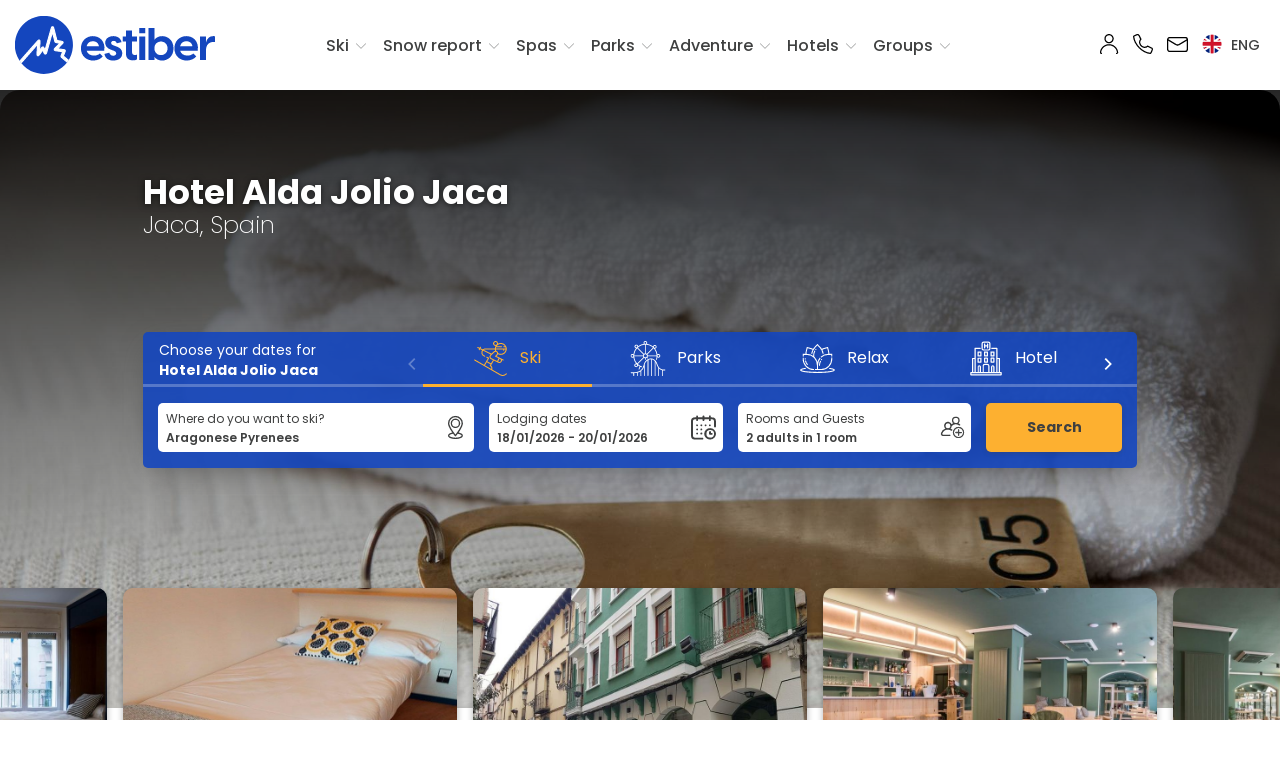

--- FILE ---
content_type: text/html; charset=UTF-8
request_url: https://www.estiber.com/en_US/hotel/hotel-alda-jolio-jaca-jaca
body_size: 786194
content:
<!DOCTYPE html>
<html lang="en">
    <head>
        <script src="https://www.googleoptimize.com/optimize.js?id=OPT-WL3LMWX"></script>
	<!-- Google Tag Manager -->
<script>(function(w,d,s,l,i){w[l]=w[l]||[];w[l].push({'gtm.start':
new Date().getTime(),event:'gtm.js'});var f=d.getElementsByTagName(s)[0],
j=d.createElement(s),dl=l!='dataLayer'?'&l='+l:'';j.async=true;j.src=
'https://www.googletagmanager.com/gtm.js?id='+i+dl;f.parentNode.insertBefore(j,f);
})(window,document,'script','dataLayer','GTM-KNMJ3M');</script>
<!-- End Google Tag Manager --><meta name="language" content="en">
<title>Hotel Alda Jolio Jaca in Jaca, Aragonese pyrenees | Estiber</title>
<meta http-equiv="content-type" content="text/html; charset=UTF-8">
<meta name="description" content="Book your stay at Hotel Alda Jolio Jaca in Jaca (Aragonese pyrenees) for the best price. Ski holidays, Spa, or hotel + activity packages. Exclusive deals!">
<meta name="title" content="Hotel Alda Jolio Jaca in Jaca, Aragonese pyrenees | Estiber">
<meta name="keywords" content="Hotel Alda Jolio Jaca,Hotel Alda Jolio Jaca Jaca,hotel+forfait Jaca">
<meta name="author" content="Estiber">

<meta property="og:title" content="Hotel Alda Jolio Jaca in Jaca, Aragonese pyrenees | Estiber">
<meta property="og:site_name" content="Estiber">
<meta property="og:type" content="website">
<meta property="og:description" content="Book your stay at Hotel Alda Jolio Jaca in Jaca (Aragonese pyrenees) for the best price. Ski holidays, Spa, or hotel + activity packages. Exclusive deals!">
<meta property="og:url" content="https://www.estiber.com/en_US/hotel/hotel-alda-jolio-jaca-jaca">

	<meta name="robots" content="index, follow">

<meta name="csrf-token" content="oUNOXVNqt7CHNb27JEkaHtC17B2t4YHNKnUJBpFT">
<meta name="viewport" content="width=device-width, initial-scale=1, user-scalable=0"/>

	<link rel="stylesheet" href="https://www.estiber.com/assets/css/app.css?v=1.35">

			<meta property="og:image" content="https://www.estiber.com/v4/hotels/images/hotel-res-653_1-ldpi.jpg">
	
    <link rel="shortcut icon" type="image/x-icon" href="https://www.estiber.com/favicon.ico">
<link rel="apple-touch-icon" sizes="57x57" href="https://www.estiber.com/assets/img/icons/favicon/apple-icon-57x57.png">
<link rel="apple-touch-icon" sizes="60x60" href="https://www.estiber.com/assets/img/icons/favicon/apple-icon-60x60.png">
<link rel="apple-touch-icon" sizes="72x72" href="https://www.estiber.com/assets/img/icons/favicon/apple-icon-72x72.png">
<link rel="apple-touch-icon" sizes="76x76" href="https://www.estiber.com/assets/img/icons/favicon/apple-icon-76x76.png">
<link rel="apple-touch-icon" sizes="114x114" href="https://www.estiber.com/assets/img/icons/favicon/apple-icon-114x114.png">
<link rel="apple-touch-icon" sizes="120x120" href="https://www.estiber.com/assets/img/icons/favicon/apple-icon-120x120.png">
<link rel="apple-touch-icon" sizes="144x144" href="https://www.estiber.com/assets/img/icons/favicon/apple-icon-144x144.png">
<link rel="apple-touch-icon" sizes="152x152" href="https://www.estiber.com/assets/img/icons/favicon/apple-icon-152x152.png">
<link rel="apple-touch-icon" sizes="180x180" href="https://www.estiber.com/assets/img/icons/favicon/apple-icon-180x180.png">
<link rel="icon" type="image/png" sizes="192x192"  href="https://www.estiber.com/assets/img/icons/favicon/android-icon-192x192.png">
<link rel="icon" type="image/png" sizes="32x32" href="https://www.estiber.com/assets/img/icons/favicon/favicon-32x32.png">
<link rel="icon" type="image/png" sizes="96x96" href="https://www.estiber.com/assets/img/icons/favicon/favicon-96x96.png">
<link rel="icon" type="image/png" sizes="16x16" href="https://www.estiber.com/assets/img/icons/favicon/favicon-16x16.png">
<link rel="manifest" href="https://www.estiber.com/assets/img/icons/favicon/manifest.json">
<meta name="msapplication-TileColor" content="#ffffff">
<meta name="msapplication-TileImage" content="https://www.estiber.com/assets/img/icons/favicon/ms-icon-144x144.png">
<meta name="theme-color" content="#ffffff">

<script>
    //Para hacer correcciones CSS en MAC
    if (navigator.userAgent.indexOf('Mac') > 0)
    {
        document.write("<link rel='stylesheet' href='https://www.estiber.com/assets/css/appIOS.css?v=1.35'>");
    }
</script>

<link rel="canonical" href="https://www.estiber.com/en_US/hotel/hotel-alda-jolio-jaca-jaca"/>

<link rel="stylesheet" type="text/css" href="https://cdn.jsdelivr.net/npm/daterangepicker/daterangepicker.css?v=1.35" crossorigin="anonymous"/>
<link rel="stylesheet" href="https://cdn.jsdelivr.net/npm/bootstrap-select@1.13.9/dist/css/bootstrap-select.min.css?v=1.35" crossorigin="anonymous">



			<link rel="alternate" hreflang="ca" href="https://www.estiber.com/ca_ES/hotel/hotel-alda-jolio-jaca-jaca" title="Català" />
				<link rel="alternate" hreflang="es" href="https://www.estiber.com/es_ES/hotel/hotel-alda-jolio-jaca-jaca" title="Español" />
				<link rel="alternate" hreflang="fr" href="https://www.estiber.com/fr_FR/hotel/hotel-alda-jolio-jaca-jaca" title="Français" />
				<link rel="alternate" hreflang="en" href="https://www.estiber.com/en_US/hotel/hotel-alda-jolio-jaca-jaca" title="English" />
														


	<!--<meta name="apple-itunes-app" content="app-id=923356228">
	<link rel="stylesheet" href="https://www.estiber.com/assets/js/smartbanner/smartbanner-theme.css" type="text/css">
	<script type="module" src="https://www.estiber.com/assets/js/smartbanner/smartbanner-cargar.js?language=en"></script>-->

	<script src="https://static.skitude.com/applications/b9f8dd51067e79b86928523efb21970eca3ff797b8095447503e6fbd94dc8ebe/smartbanner/smartbanner_en.js"></script>
	<meta name="apple-itunes-app" content="app-id=923356228">


<!-- Para los mapas de Google -->
<script type="text/javascript" src="https://maps.google.com/maps/api/js?key=AIzaSyBG01lO1UIWltmR6-uDDbM3wyUKWzd9X1U" ></script>

<!-- Esto es de google merchant link con google adwords -->
<meta name="google-site-verification" content="8_smc4Jl_jNUy5JfQo_YeCL8VH56rqjLWgrUrR35Rs0" />

<!-- Carousel -->
<link rel="stylesheet" href="https://www.estiber.com/assets/flickity/flickity.min.css?v=1.35">
<link rel="stylesheet" href="https://www.estiber.com/assets/flickity/fullscreen.css?v=1.35">

<!-- Graficos -->
<script src="https://cdn.jsdelivr.net/npm/chart.js@4.4.1/dist/chart.umd.min.js"></script>
<script src="https://cdnjs.cloudflare.com/ajax/libs/date-fns/1.30.1/date_fns.js"></script>
<script src="https://cdn.jsdelivr.net/npm/chartjs-adapter-date-fns/dist/chartjs-adapter-date-fns.bundle.min.js"></script>

<!-- Start VWO Async SmartCode -->
<link rel="preconnect" href="https://dev.visualwebsiteoptimizer.com" />
<script type='text/javascript' id='vwoCode'>
window._vwo_code ||
(function () {
var w=window,
d=document;
var account_id=1168015,
version=2.2,
settings_tolerance=2000,
hide_element='body',
hide_element_style = 'opacity:0 !important;filter:alpha(opacity=0) !important;background:none !important';
/* DO NOT EDIT BELOW THIS LINE */
if(f=!1,v=d.querySelector('#vwoCode'),cc={},-1<d.URL.indexOf('__vwo_disable__')||w._vwo_code)return;try{var e=JSON.parse(localStorage.getItem('_vwo_'+account_id+'_config'));cc=e&&'object'==typeof e?e:{}}catch(e){}function r(t){try{return decodeURIComponent(t)}catch(e){return t}}var s=function(){var e={combination:[],combinationChoose:[],split:[],exclude:[],uuid:null,consent:null,optOut:null},t=d.cookie||'';if(!t)return e;for(var n,i,o=/(?:^|;\s*)(?:(_vis_opt_exp_(\d+)_combi=([^;]*))|(_vis_opt_exp_(\d+)_combi_choose=([^;]*))|(_vis_opt_exp_(\d+)_split=([^:;]*))|(_vis_opt_exp_(\d+)_exclude=[^;]*)|(_vis_opt_out=([^;]*))|(_vwo_global_opt_out=[^;]*)|(_vwo_uuid=([^;]*))|(_vwo_consent=([^;]*)))/g;null!==(n=o.exec(t));)try{n[1]?e.combination.push({id:n[2],value:r(n[3])}):n[4]?e.combinationChoose.push({id:n[5],value:r(n[6])}):n[7]?e.split.push({id:n[8],value:r(n[9])}):n[10]?e.exclude.push({id:n[11]}):n[12]?e.optOut=r(n[13]):n[14]?e.optOut=!0:n[15]?e.uuid=r(n[16]):n[17]&&(i=r(n[18]),e.consent=i&&3<=i.length?i.substring(0,3):null)}catch(e){}return e}();function i(){var e=function(){if(w.VWO&&Array.isArray(w.VWO))for(var e=0;e<w.VWO.length;e++){var t=w.VWO[e];if(Array.isArray(t)&&('setVisitorId'===t[0]||'setSessionId'===t[0]))return!0}return!1}(),t='a='+account_id+'&u='+encodeURIComponent(w._vis_opt_url||d.URL)+'&vn='+version+'&ph=1'+('undefined'!=typeof platform?'&p='+platform:'')+'&st='+w.performance.now();e||((n=function(){var e,t=[],n={},i=w.VWO&&w.VWO.appliedCampaigns||{};for(e in i){var o=i[e]&&i[e].v;o&&(t.push(e+'-'+o+'-1'),n[e]=!0)}if(s&&s.combination)for(var r=0;r<s.combination.length;r++){var a=s.combination[r];n[a.id]||t.push(a.id+'-'+a.value)}return t.join('|')}())&&(t+='&c='+n),(n=function(){var e=[],t={};if(s&&s.combinationChoose)for(var n=0;n<s.combinationChoose.length;n++){var i=s.combinationChoose[n];e.push(i.id+'-'+i.value),t[i.id]=!0}if(s&&s.split)for(var o=0;o<s.split.length;o++)t[(i=s.split[o]).id]||e.push(i.id+'-'+i.value);return e.join('|')}())&&(t+='&cc='+n),(n=function(){var e={},t=[];if(w.VWO&&Array.isArray(w.VWO))for(var n=0;n<w.VWO.length;n++){var i=w.VWO[n];if(Array.isArray(i)&&'setVariation'===i[0]&&i[1]&&Array.isArray(i[1]))for(var o=0;o<i[1].length;o++){var r,a=i[1][o];a&&'object'==typeof a&&(r=a.e,a=a.v,r&&a&&(e[r]=a))}}for(r in e)t.push(r+'-'+e[r]);return t.join('|')}())&&(t+='&sv='+n)),s&&s.optOut&&(t+='&o='+s.optOut);var n=function(){var e=[],t={};if(s&&s.exclude)for(var n=0;n<s.exclude.length;n++){var i=s.exclude[n];t[i.id]||(e.push(i.id),t[i.id]=!0)}return e.join('|')}();return n&&(t+='&e='+n),s&&s.uuid&&(t+='&id='+s.uuid),s&&s.consent&&(t+='&consent='+s.consent),w.name&&-1<w.name.indexOf('_vis_preview')&&(t+='&pM=true'),w.VWO&&w.VWO.ed&&(t+='&ed='+w.VWO.ed),t}code={nonce:v&&v.nonce,library_tolerance:function(){return'undefined'!=typeof library_tolerance?library_tolerance:void 0},settings_tolerance:function(){return cc.sT||settings_tolerance},hide_element_style:function(){return'{'+(cc.hES||hide_element_style)+'}'},hide_element:function(){return performance.getEntriesByName('first-contentful-paint')[0]?'':'string'==typeof cc.hE?cc.hE:hide_element},getVersion:function(){return version},finish:function(e){var t;f||(f=!0,(t=d.getElementById('_vis_opt_path_hides'))&&t.parentNode.removeChild(t),e&&((new Image).src='https://dev.visualwebsiteoptimizer.com/ee.gif?a='+account_id+e))},finished:function(){return f},addScript:function(e){var t=d.createElement('script');t.type='text/javascript',e.src?t.src=e.src:t.text=e.text,v&&t.setAttribute('nonce',v.nonce),d.getElementsByTagName('head')[0].appendChild(t)},load:function(e,t){t=t||{};var n=new XMLHttpRequest;n.open('GET',e,!0),n.withCredentials=!t.dSC,n.responseType=t.responseType||'text',n.onload=function(){if(t.onloadCb)return t.onloadCb(n,e);200===n.status?_vwo_code.addScript({text:n.responseText}):_vwo_code.finish('&e=loading_failure:'+e)},n.onerror=function(){if(t.onerrorCb)return t.onerrorCb(e);_vwo_code.finish('&e=loading_failure:'+e)},n.send()},init:function(){var e,t=this.settings_tolerance();w._vwo_settings_timer=setTimeout(function(){_vwo_code.finish()},t),'body'!==this.hide_element()?(n=d.createElement('style'),e=(t=this.hide_element())?t+this.hide_element_style():'',t=d.getElementsByTagName('head')[0],n.setAttribute('id','_vis_opt_path_hides'),v&&n.setAttribute('nonce',v.nonce),n.setAttribute('type','text/css'),n.styleSheet?n.styleSheet.cssText=e:n.appendChild(d.createTextNode(e)),t.appendChild(n)):(n=d.getElementsByTagName('head')[0],(e=d.createElement('div')).style.cssText='z-index: 2147483647 !important;position: fixed !important;left: 0 !important;top: 0 !important;width: 100% !important;height: 100% !important;background: white !important;',e.setAttribute('id','_vis_opt_path_hides'),e.classList.add('_vis_hide_layer'),n.parentNode.insertBefore(e,n.nextSibling));var n='https://dev.visualwebsiteoptimizer.com/j.php?'+i();-1!==w.location.search.indexOf('_vwo_xhr')?this.addScript({src:n}):this.load(n+'&x=true',{l:1})}};w._vwo_code=code;code.init();})();
</script>
<!-- End VWO Async SmartCode -->
                    <script type="application/ld+json">{"@context":"https://schema.org","@type":"TravelAgency","image":"https://www.estiber.com/images/estiber_logo.png","additionalType":"https://www.estiber.com","name":"Estiber.com","logo":"https://www.estiber.com/images/estiber_logo.png","url":"https://www.estiber.com","telephone":"+34 93 454 83 08","priceRange":"€","foundingDate":"1986-01-01","keywords":"Ski holidays, ski packages, spas, theme parks, adventure trips","legalName":"Viatges Estiber S.A.","description":"Ski packages and ski holidays in Andorra, French Alps, Pyrenees and Sierra Nevada. Ski trips, adventure, spas, and amusement parks.","sameAs":["https://www.instagram.com/estiberviajes/","https://www.facebook.com/estiberviajes","https://es.trustpilot.com/review/estiber.com","https://es.linkedin.com/company/estiber-sa"],"contactPoint":[{"@type":"ContactPoint","telephone":"+34 93 454 83 08","email":"info@estiber.com","contactType":"customer service"}],"address":[{"@type":"PostalAddress","streetAddress":"Casanova 101","addressLocality":"Barcelona","addressRegion":"BCN","postalCode":"08011","addressCountry":"ES"}],"aggregateRating":{"@type":"AggregateRating","ratingValue":"9,2","reviewCount":"7532","bestRating":"10"},"openingHoursSpecification":[{"@type":"OpeningHoursSpecification","dayOfWeek":["Monday","Tuesday","Wednesday","Thursday"],"opens":"09:00","closes":"14:00"},{"@type":"OpeningHoursSpecification","dayOfWeek":["Monday","Tuesday","Wednesday","Thursday"],"opens":"15:30","closes":"18:30"},{"@type":"OpeningHoursSpecification","dayOfWeek":["Friday"],"opens":"09:00","closes":"14:00"}]}</script>
            </head>
    <body class="cl-new-header ">

                    <!-- Google Tag Manager (noscript) -->
<noscript><iframe class="d-none invisible" src="https://www.googletagmanager.com/ns.html?id=GTM-KNMJ3M"
height="0" width="0"></iframe></noscript>
<!-- End Google Tag Manager (noscript) -->        
        <header class="cl-ctn-header-housing-info">

                        <!-- Menú principal -->
                            <div id="cl_nav" class="cl-menu-movil">

    <nav>

        <div class="cl-ctn-logo">
            <div class="col-sm-6">

                <a href="https://www.estiber.com/en_US">
                    <svg class="navbar-header-brand-movil" id="Capa_1" data-name="Capa 1" xmlns="http://www.w3.org/2000/svg" viewBox="0 0 1243.87 360.02">
    <defs>
        <style>
            .cls-1{fill:#1446be;}
            .cls-2{fill:#fff;}
        </style>
    </defs>
    <path class="cls-1" d="M410,200.76c0-49.3,36.62-76.07,74.09-76.07,37.19,0,79.44,26.2,71.27,90.72H445.77c5.36,20,22.82,30.42,44.8,30.42,14.37,0,27-3.94,37.75-13.24L545.5,250.9c-12.11,15.22-33.24,25.92-59.16,25.92C446.06,276.82,410,249.5,410,200.76Zm111.84-13c-2.25-20.85-19.72-31.27-37.47-31.27-17.47,0-34.37,10.14-39.16,31.27Z"/>
    <path class="cls-1" d="M556.21,235.69l30.14-8.17c2.82,9.58,9.86,19.44,24.23,19.44,9.58,0,18.88-4.79,18.88-15.21,0-7.05-4.51-12.12-16.06-16.34l-18-6.76c-24.23-8.74-34.37-24.23-34.37-42,0-26.2,23.1-42,50.71-42,26.48,0,45.92,14.93,50.71,37.47l-29.58,7.61c-4-11.83-11.55-15.5-19.44-15.5-9.86,0-15.78,5.64-15.78,12.68,0,6.2,3.66,11.55,15.21,15.5l16.34,6.19c18,6.48,37.75,17.19,37.75,43.11,0,29.3-25.07,45.07-55.78,45.07C582.12,276.82,560.71,262.74,556.21,235.69Z"/>
    <path class="cls-1" d="M690.3,233.44V157.65H669.46V127.51H690.3V90h38v37.47h30.14v30.14H728.34v69.59c0,7.61,4.22,14.93,16.62,14.93a47.82,47.82,0,0,0,13.8-2.25v29c-5.63,5.08-16.34,6.77-25.63,6.77C708.34,275.7,690.3,263.58,690.3,233.44Z"/>
    <path class="cls-1" d="M772.56,74h37.75v33.25H772.56Zm0,53.53h37.75V274H772.56Z"/>
    <path class="cls-1" d="M867.78,74v73.25h.85c3.66-8.17,20.56-22.54,46.76-22.54,34.09,0,70.43,25.36,70.43,76.07s-36.34,76.06-70.43,76.06c-26.2,0-43.1-14.36-46.76-22.53h-.85V274H830V74Zm40,169c21.13,0,40.85-14.94,40.85-42.26s-19.72-42.26-40.85-42.26-40.85,14.65-40.85,42.26S886.66,243,907.79,243Z"/>
    <path class="cls-1" d="M991.45,200.76c0-49.3,36.63-76.07,74.1-76.07,37.18,0,79.44,26.2,71.27,90.72H1027.23c5.35,20,22.82,30.42,44.79,30.42,14.37,0,27-3.94,37.76-13.24L1127,250.9c-12.11,15.22-33.24,25.92-59.16,25.92C1027.51,276.82,991.45,249.5,991.45,200.76Zm111.85-13c-2.26-20.85-19.72-31.27-37.47-31.27-17.47,0-34.37,10.14-39.16,31.27Z"/>
    <path class="cls-1" d="M1150.34,127.51h37.75v38c5.07-22.54,19.44-40.85,45.92-40.85a39,39,0,0,1,9.86,1.13v36.06a55.29,55.29,0,0,0-9.58-.85c-28.45,0-46.2,19.73-46.2,49v64h-37.75Z"/>
    <path class="cls-1" d="M325.49,285.46a7.68,7.68,0,0,1,1.36-1.8,7.88,7.88,0,0,1,.83-.7l.81-1.17c0-.05,0-.1.07-.15a9.42,9.42,0,0,1,.83-1.16,180.7,180.7,0,1,0-4.47,6.32A7.49,7.49,0,0,1,325.49,285.46Z"/>
    <path class="cls-2" d="M332.7,275.81c-.41-.42-.93-.88-1.59-1.46-9-7.72-18-15.37-27-23.09-1.63-1.4-3.52-2.56-2.29-5.5,3.65-8.75,7.05-17.6,10.48-26.43,2-5.06-.76-9.45-6.07-10.17-11.17-1.53-22.34-3.08-33.49-4.74a57.63,57.63,0,0,1-6.83-2c1.56-1.71,2.46-2.76,3.41-3.75,9.28-9.64,18.62-19.22,27.81-28.95,4.14-4.39,2.49-10.37-3.33-11.7-9-2.06-18.17-3.64-27.26-5.47-6.14-1.23-6.5-1.9-7.84-8.2-1.47-6.87-3.34-13.66-5.07-20.47q-3.81-15-7.68-30c-2-7.71-4-15.42-6.18-23.08a6.36,6.36,0,0,0-6.34-4.74A6.51,6.51,0,0,0,227,70.78c-2.23,7.15-4.27,14.37-6.32,21.58-2.46,8.67-4.8,17.38-7.26,26.06s-5,17.31-7.49,26-4.76,17.4-7.2,26.08q-4.94,17.58-10,35.13a11.77,11.77,0,0,1-1.72,2.71,11.2,11.2,0,0,1-2.34-2.2c-2.26-3.81-4-8-6.64-11.52s-6.83-3.31-9.83-.27a28.89,28.89,0,0,0-2.65,3.27c-3.83,5.27-7.62,10.56-11.43,15.84l-.91-.18a20.22,20.22,0,0,1-.5-3.5c.24-6.11.5-12.21.89-18.31.72-11.37,1.69-22.74,2.19-34.12a10.63,10.63,0,0,0-2.35-7c-2.65-2.93-6.53-2.4-9.58.87-4.57,4.88-8.94,9.94-13.36,15Q81.67,221.49,32.91,276.78c-1.15,1.31-2.11,2.33-2.88,3.17a5.11,5.11,0,0,1,.22.48,6.15,6.15,0,0,1,1.15,1.76l.1.11a5.82,5.82,0,0,1,1.73,2.46c.09.15.2.3.28.46a5.74,5.74,0,0,1,1.72,2.56.57.57,0,0,0,.08.13l.14.22A5.49,5.49,0,0,1,37,289.86a5.55,5.55,0,0,1,1.37,1.49,17.65,17.65,0,0,0,1.91-1.94l91.91-104.29c2.27-2.57,4.61-5.06,6.92-7.59l.93.35a38.7,38.7,0,0,1,.23,4.68q-1.75,26.9-3.61,53.8c-.37,5.28,1.24,9.13,4.58,10.47,3.07,1.24,6.29-.39,9.56-4.9q9.38-13,18.7-26c2-2.75,3.13-2.66,4.63.27,2.83,5.51,5.62,11,8.59,16.49,1.35,2.48,3.6,4.53,6.5,3.85a10.64,10.64,0,0,0,5.77-3.75c1.38-1.88,1.67-4.57,2.34-6.94,2.43-8.56,4.81-17.14,7.24-25.7s5-17.33,7.47-26,4.79-17.39,7.22-26.08q3.88-13.86,7.86-27.7c1.63-5.72,3.31-11.42,5-17.13l1-.3a39.44,39.44,0,0,1,2.17,5.07c1.07,4,1.84,8,2.86,12,3.3,12.82,6.68,25.62,10,38.44a8.32,8.32,0,0,0,7.08,6.37c5,.82,10,1.65,14.91,2.62,2.48.49,4.9,1.29,7.88,2.09-1.4,1.55-2.28,2.59-3.23,3.57q-14.31,14.8-28.64,29.59c-2.2,2.26-3.29,5.22-1.85,7.68,1.27,2.15,4,4.36,6.36,4.77,11.34,1.94,22.79,3.23,34.18,4.86,3.76.54,7.47,1.44,11.57,2.24-3.29,8.24-6.18,15.77-9.29,23.2-1.92,4.61-1.26,8.44,2.48,11.67,1.6,1.38,3.25,2.7,4.86,4.07l30.42,26a7.93,7.93,0,0,1,.69-1.72,7.68,7.68,0,0,1,1.36-1.8,8.68,8.68,0,0,1,1.24-1A7.72,7.72,0,0,1,331,279s0,0,.06-.07a5.85,5.85,0,0,1,.38-.75A6,6,0,0,1,332.7,275.81Z"/>
    <path class="cls-2" d="M334.4,272.78l0,0-1.11-.95-13.57-11.6q-6.74-5.74-13.45-11.5l-.51-.43c-.38-.31-1-.79-1-.84a1.88,1.88,0,0,1,.14-.47c3.26-7.8,6.36-15.8,9.37-23.53l1.15-3a10.76,10.76,0,0,0-.5-9.51,10.88,10.88,0,0,0-8.2-5.11c-9.19-1.26-21.3-2.93-33.44-4.74a13.21,13.21,0,0,1-1.41-.3l8.61-8.93c6.28-6.5,12.78-13.23,19.09-19.92a10.58,10.58,0,0,0,2.8-10.33,10.27,10.27,0,0,0-7.79-6.84c-6-1.38-12.21-2.56-18.18-3.7-3.06-.59-6.11-1.17-9.16-1.78-4.24-.86-4.24-.86-5.27-5.67-1.11-5.17-2.45-10.34-3.75-15.34-.45-1.75-.91-3.5-1.35-5.25q-3.81-15-7.68-30c-2-7.81-4-15.46-6.2-23.15a10,10,0,0,0-19.08-.17c-2.2,7.06-4.25,14.27-6.23,21.25l-.12.41c-1.23,4.35-2.43,8.7-3.63,13.05s-2.4,8.68-3.63,13c-1.17,4.13-2.37,8.26-3.57,12.39-1.32,4.53-2.64,9.06-3.92,13.61s-2.52,9.06-3.76,13.59c-1.14,4.17-2.27,8.33-3.44,12.49-3.26,11.61-6.32,22.34-9.31,32.68-.36-.66-.71-1.33-1.07-2a62,62,0,0,0-4.51-7.61,9.15,9.15,0,0,0-6.77-3.89,10.37,10.37,0,0,0-8.06,3.24,31.07,31.07,0,0,0-3,3.66c-2.24,3.07-4.46,6.16-6.69,9.24.18-4.15.4-8.67.69-13.25.24-3.88.52-7.76.79-11.64.53-7.38,1.07-15,1.4-22.55a13.86,13.86,0,0,0-3.2-9.31,8.77,8.77,0,0,0-6.45-3c-2.81-.08-5.65,1.34-8,3.83-3.59,3.84-7.1,7.84-10.5,11.71l-22.24,25.2q-39.14,44.34-78.23,88.7c-.87,1-1.63,1.81-2.28,2.51l-.15.17a5.14,5.14,0,0,1,1.48,1.81,5.76,5.76,0,0,1,.77,1.34,5.73,5.73,0,0,1,1.13,1.74l.16.16.41.39c.33-.37.68-.76,1-1.14.68-.74,1.47-1.6,2.38-2.63q39.07-44.37,78.23-88.69l22.25-25.22c3.36-3.83,6.84-7.79,10.36-11.56a4.72,4.72,0,0,1,3.1-1.74h0a2.22,2.22,0,0,1,1.62.84,7.47,7.47,0,0,1,1.5,4.61c-.33,7.45-.86,15-1.39,22.37-.27,3.89-.55,7.78-.8,11.68-.41,6.57-.68,13-.89,18.39a13.25,13.25,0,0,0,.36,3.18c.07.32.13.63.18,1l.35,2.3,5.25,1,4.27-5.93q4.19-5.81,8.38-11.6a25.2,25.2,0,0,1,2.34-2.9,3.87,3.87,0,0,1,2.88-1.31,2.64,2.64,0,0,1,1.93,1.2,57.42,57.42,0,0,1,4,6.83c.79,1.49,1.58,3,2.44,4.44a8.8,8.8,0,0,0,2.35,2.45l.61.5,2.85,2.6,2.12-3.23c.14-.22.31-.42.47-.64a8.75,8.75,0,0,0,1.66-3c3.23-11.14,6.51-22.64,10-35.16,1.17-4.17,2.31-8.35,3.45-12.53,1.24-4.52,2.48-9,3.75-13.55s2.59-9,3.9-13.55c1.2-4.14,2.41-8.28,3.59-12.43,1.23-4.35,2.43-8.7,3.63-13s2.4-8.68,3.63-13l.12-.42c2-6.93,4-14.1,6.17-21.08a3.21,3.21,0,0,1,3.25-2.34h0a3.11,3.11,0,0,1,3.19,2.34c2.15,7.62,4.14,15.24,6.16,23q3.9,15,7.67,29.94.68,2.64,1.37,5.29c1.28,4.93,2.6,10,3.68,15.06,1.56,7.32,2.71,9.19,10.41,10.74,3.07.62,6.15,1.21,9.22,1.8,5.91,1.13,12,2.3,18,3.65a3.67,3.67,0,0,1,2.95,2.33,4.07,4.07,0,0,1-1.28,3.9c-6.29,6.67-12.77,13.37-19,19.86q-4.37,4.53-8.74,9.07c-.64.67-1.26,1.36-2.06,2.24l-4.95,5.46,5,1.49c.88.25,1.68.52,2.43.77a29,29,0,0,0,4.85,1.3c12.18,1.81,24.31,3.48,33.52,4.74a4.48,4.48,0,0,1,3.41,1.93,4.27,4.27,0,0,1,0,3.79l-1.15,3c-3,7.69-6.08,15.65-9.3,23.38-2.05,4.91,1.19,7.61,2.75,8.9l.43.37q6.72,5.78,13.48,11.51T329,276.85c.2.17.63.54,1,.89-.35.43-.77.91-1,1.15-1.24,1.41-2.51,2.81-3.82,4.28l-28.65-24.48c-.75-.64-1.52-1.28-2.28-1.91s-1.72-1.42-2.56-2.15c-2.56-2.21-3-4.5-1.6-7.91,2.18-5.22,4.24-10.43,6.42-16l2.89-7.29,1.47-3.69L297,219l-3.79-.78c-2.72-.57-5.28-1.1-7.95-1.49-4-.57-7.94-1.09-11.91-1.62-7.3-1-14.83-2-22.17-3.22a7.46,7.46,0,0,1-4.08-3.2c-.62-1.06.35-2.67,1.37-3.72q12.38-12.7,24.69-25.49l4-4.1c.64-.67,1.26-1.36,2-2.21l4.91-5.43-5.2-1.4c-.95-.25-1.83-.51-2.68-.75-1.86-.53-3.61-1-5.42-1.39-4.73-.92-9.43-1.72-15-2.64a5,5,0,0,1-4.42-3.94q-2.44-9.49-4.93-19-2.54-9.74-5.05-19.46c-.45-1.76-.85-3.54-1.26-5.31-.49-2.19-1-4.46-1.62-6.7a23.36,23.36,0,0,0-1.64-4.07c-.24-.48-.47-1-.68-1.46L234.9,99l-5.49,1.7-2,7c-1.15,4-2.31,7.92-3.45,11.89-2.63,9.24-5.27,18.48-7.86,27.72q-1.69,6.08-3.36,12.16c-1.28,4.64-2.55,9.28-3.86,13.91q-2,7.25-4.15,14.47-1.66,5.76-3.31,11.53c-1.26,4.4-2.49,8.8-3.73,13.21-1.17,4.16-2.33,8.33-3.52,12.49-.19.68-.35,1.38-.52,2.08a11.55,11.55,0,0,1-1.3,3.82,7.46,7.46,0,0,1-3.87,2.49c-1.34.31-2.44-1.46-2.86-2.23-2.4-4.39-4.72-8.93-7-13.33L177,214.74c-.59-1.15-2-3.83-4.8-4.05s-4.66,2.29-5.43,3.36l-8,11.11q-5.34,7.43-10.7,14.84c-1.55,2.14-3.79,4.53-5.67,3.78s-2.78-3.43-2.52-7.19q1.88-26.91,3.62-53.82a23.43,23.43,0,0,0-.12-3.69c0-.46-.08-.92-.11-1.38l-.11-2.14-5-1.91-3.72,4.06c-1.6,1.74-3.19,3.47-4.75,5.23L37.79,287.23l-1,1c-.28-.24-.64-.55-1.07-.94s-1-.95-1.52-1.37a6.13,6.13,0,0,1,1,1.81,1,1,0,0,0,.08.14c0,.06.09.14.14.21A5.49,5.49,0,0,1,37,289.86a5.6,5.6,0,0,1,1.71,2.1,5.73,5.73,0,0,1,1.52,2.1,17.34,17.34,0,0,0,2.52-2.48L134.64,187.3c.71-.81,1.44-1.61,2.16-2.41q-1.68,25.62-3.45,51.24c-.47,6.86,1.94,11.87,6.64,13.76,3.21,1.29,8.16,1.29,13.46-6q5.36-7.41,10.7-14.84l7.48-10.38,1.12,2.19c2.27,4.43,4.62,9,7.06,13.49s6.17,6.41,10.14,5.48a13.94,13.94,0,0,0,7.68-5,16.45,16.45,0,0,0,2.41-6.2c.14-.6.28-1.2.44-1.78q1.77-6.25,3.52-12.51c1.24-4.4,2.47-8.8,3.72-13.19q1.64-5.76,3.31-11.5c1.4-4.84,2.8-9.67,4.16-14.51,1.31-4.65,2.59-9.3,3.87-14q1.66-6.06,3.35-12.12,3.89-13.86,7.86-27.69c.86-3,1.74-6,2.62-9.06.24,1,.48,2.06.71,3.1.42,1.83.84,3.67,1.31,5.49q2.51,9.75,5.05,19.48,2.47,9.48,4.92,19a11.59,11.59,0,0,0,9.74,8.8c5.53.91,10.17,1.69,14.81,2.6.82.16,1.63.36,2.48.59l-3.53,3.65q-12.31,12.77-24.67,25.48c-3.53,3.63-4.42,8.09-2.32,11.65,1.58,2.69,5.06,5.73,8.64,6.35,7.46,1.28,15.06,2.28,22.41,3.26q5.93.78,11.85,1.61c2.45.35,4.92.87,7.53,1.42l-1.45,3.65c-2.16,5.5-4.21,10.69-6.37,15.84-2.51,6-1.35,11.36,3.37,15.43.88.76,1.77,1.5,2.67,2.24.74.61,1.47,1.23,2.2,1.85l30.57,26a98.56,98.56,0,0,0,6.23-8.24C331.65,277.61,334.46,272.82,334.4,272.78Z"/>
</svg>                </a>

            </div>
            <div class="col-sm-6">

                <div class="ctn_cerrar_menu">
                    <div class="btn_cerrar_menu"><svg class="icon" viewBox="0 0 640 640">
    <path d="M479.64 23.8c36.544-37.111 95.954-37.277 132.71-.355 36.72 36.898 36.886 96.91.354 133.998L452.367 320.071 612.87 482.864c36.237 36.804 35.74 96.438-1.086 133.195-36.84 36.745-96.072 36.65-132.285-.165L320.07 454.234 160.36 616.203c-36.544 37.11-95.954 37.276-132.71.354-36.721-36.898-36.887-96.91-.355-133.998L187.632 319.93 27.13 157.137C-9.106 120.334-8.61 60.7 28.217 23.942c36.839-36.744 96.072-36.65 132.285.165l159.427 161.66L479.64 23.798z"/>
</svg></div>
                </div>

            </div>
        </div>

        <div class="col-sm-12 cl-ctn-sel-idiomas">

            <div class="btn_menu_principal btn_menu_dest cl_desplaza_menu ctn-ctn-idioma" data-menuval1="1" data-menuval2="panel_idiomas"><img class="navbar-icon-flag" alt="flag icon" src="https://www.estiber.com/assets/img/icons/en_US.png"> <span class="txt_btn_menu text-uppercase">eng</span> <svg viewBox='0 0 64 64' class='flecha_menu_principal'><path d='M23.161 53.213l-4.242-4.242a1 1 0 0 1 0-1.415L34.475 32 18.919 16.444a1 1 0 0 1 0-1.415l4.242-4.242a1 1 0 0 1 1.414 0L40.84 27.05l4.242 4.243a1 1 0 0 1 0 1.414L40.84 36.95 24.575 53.213a1 1 0 0 1-1.414 0z'></path></svg></div>

        </div>

        <ul class="nav nav-tabs" id="btn_menu_movil" role="tablist">

            <!--<li class="nav-item">
                <a class="nav-link active" id="menuPrincipal-tab" data-toggle="tab" href="#menuPrincipal" role="tab" aria-controls="menuPrincipal" aria-selected="true">Menu</a>
            </li>

            <li class="nav-item">
                <a class="nav-link" id="menuIdioma-tab" data-toggle="tab" href="#menuIdioma" role="tab" aria-controls="menuIdioma" aria-selected="false">Language</a>
            </li>-->

        </ul>

        <div class="tab-content" id="ctn_menu_movil">

            <div class="tab-pane fade show active" id="menuPrincipal" role="tabpanel" aria-labelledby="menuPrincipal-tab">

                <div id="paneles_menu">

                    <div class="panel_menu">

                        <div id="panel_principal" class="cl-overflow-scroll">
                            <div class="btn_menu_principal btn_menu_dest cl-ctn-ico-menu cl_desplaza_menu" data-menuval1="1" data-menuval2="panel_esqui"><svg class="icon-lg cl-ico-menu" id="skiing" viewBox="0 0 512.001 512.001">
		<path d="M493.532,475.061c-2.807-3.076-7.652-3.144-10.81-0.431l-9.118,7.83c-19.109,16.41-46.611,18.985-68.437,6.41
			l-124.486-71.738c7.665-21.37,0.593-45.213-17.539-58.937l42.281-71.574l63.556,31.239c5.239,2.575,10.837,3.88,16.64,3.88
			c0.001,0,0.001,0,0.002,0c14.521,0,27.52-8.092,33.923-21.119c3.634-7.393,4.737-15.581,3.249-23.536l14.844,7.299
			c1.079,0.53,2.224,0.782,3.35,0.782c2.983,0,5.844-1.762,7.062-4.767c1.513-3.737-0.335-8.008-3.952-9.787l-41.528-20.419
			c-0.088-0.044-0.172-0.093-0.262-0.137l-43.774-21.516l-5.067-2.492c-0.005-0.002-0.01-0.004-0.015-0.006l-10.57-5.195
			l13.358-13.358c4.144-4.144,7.199-9.085,9.038-14.472c12.841,6.87,27.172,10.397,42.019,10.228
			c47.619-0.538,86.331-39.791,86.244-87.414c-0.088-48.039-39.198-87.094-87.257-87.094c-14.366,0-27.919,3.511-39.882,9.688
			c0.031-0.615,0.047-1.234,0.047-1.857c0-21.027-17.841-37.967-39.18-36.476c-18.013,1.258-32.605,15.85-33.863,33.863
			c-1.49,21.34,15.449,39.18,36.476,39.18c0.15,0,0.298-0.01,0.448-0.011c-5.998,10.584-9.845,22.533-10.95,35.261H183.326
			c-14.958,0-28.54,4.841-39.277,14.003c-0.179,0.153-0.351,0.315-0.529,0.47l-33.452-16.442l5.655-11.309
			c1.73-3.459,0.785-7.786-2.431-9.934c-3.888-2.599-9.033-1.143-11.057,2.904l-5.816,11.632L74.164,88.77
			c-3.737-1.837-8.411-0.559-10.359,3.121c-2.016,3.808-0.474,8.501,3.364,10.386l22.449,11.033l-5.353,10.706
			c-1.816,3.631-0.676,8.185,2.832,10.228c1.216,0.708,2.535,1.041,3.832,1.041c2.789,0,5.475-1.541,6.807-4.205l5.531-11.062
			l29.903,14.698c-4.075,6.136-7.098,13.062-8.82,20.388c-3.016,12.833-1.93,26.352,3.06,38.067
			c5.531,12.985,15.532,23.37,28.925,30.035l11.155,5.551c3.76,1.871,8.324,0.34,10.196-3.42c1.871-3.76,0.34-8.324-3.42-10.196
			l-11.155-5.551c-23.753-11.82-27.75-34.864-23.955-51.005c1.333-5.67,3.912-11.67,7.838-17.074l112.892,55.486l-7.755,7.755
			c-8.599,8.598-12.545,20.894-10.557,32.889c1.988,11.996,9.691,22.36,20.604,27.724l29.556,14.528l-28.119,47.6l-54.537-29.6
			l25.752-43.5c1.582-2.672,1.426-6.131-0.673-8.722c-0.701-0.865-1.62-1.531-2.617-2.027l-25.998-12.937
			c-3.76-1.871-8.324-0.34-10.196,3.42c-1.871,3.76-0.34,8.324,3.42,10.196l18.81,9.36l-56.097,94.758l-133.597-76.99
			c-3.639-2.098-8.289-0.848-10.385,2.791c-2.097,3.639-0.847,8.289,2.791,10.385l377.286,217.42
			c11.587,6.677,24.446,9.953,37.247,9.953c17.476,0,34.84-6.107,48.691-18.002l9.36-8.039
			C496.118,483.174,496.436,478.244,493.532,475.061z M395.727,263.779c5.343,2.669,9.347,7.24,11.276,12.9
			c1.945,5.705,1.551,11.826-1.107,17.236c-3.825,7.784-11.595,12.619-20.275,12.619c-3.457,0-6.799-0.781-9.931-2.321l-8.454-4.155
			l19.907-40.5L395.727,263.779z M406.283,188.043c-14.08,0-27.569-4.016-39.238-11.632c-0.965-8.437-4.712-16.25-10.807-22.344
			c-4.647-4.647-10.215-7.823-16.121-9.538c-2.899-6.682-4.734-13.689-5.485-20.935H441.98l-0.583,12.171
			c-0.201,4.195,3.037,7.758,7.231,7.959c0.124,0.006,0.247,0.009,0.37,0.009c4.033,0,7.394-3.169,7.589-7.24l0.617-12.899h20.721
			C474.118,159.762,443.443,188.043,406.283,188.043z M406.283,43.947c25.082,0,47.201,12.891,60.108,32.388h-15.209
			c-4.2,0-7.604,3.405-7.604,7.604s3.405,7.604,7.604,7.604h22.87c1.937,5.35,3.257,10.993,3.874,16.842H334.639
			c0.617-5.85,1.938-11.492,3.874-16.842h77.182c4.2,0,7.604-3.405,7.604-7.604s-3.405-7.604-7.604-7.604h-69.52
			C359.081,56.839,381.201,43.947,406.283,43.947z M329.88,57.928c-11.778,0-21.358-9.581-21.358-21.359s9.581-21.359,21.358-21.359
			s21.359,9.581,21.359,21.359S341.657,57.928,329.88,57.928z M158.777,130.358c6.506-4.134,14.642-6.764,24.549-6.764h136.023
			c0.582,6.826,1.96,13.482,4.109,19.924c-7.563,1.222-14.823,4.731-20.642,10.549l-31.568,31.569L158.777,130.358z
			 M268.885,251.718c-6.517-3.205-11.12-9.397-12.307-16.563c-1.188-7.166,1.169-14.511,6.306-19.647l50.684-50.685
			c4.4-4.399,10.179-6.598,15.958-6.598c5.778,0,11.559,2.2,15.957,6.598c4.262,4.263,6.611,9.93,6.611,15.958
			s-2.347,11.695-6.611,15.958l-20.872,20.872c-1.735,1.735-2.527,4.201-2.125,6.621c0.402,2.42,1.946,4.499,4.147,5.581
			l24.026,11.81l22.832,11.227l-19.908,40.501L268.885,251.718z M267.198,409.365l-92.54-53.328l26.668-45.046l54.549,29.607
			l-9.528,16.128c-1.035,1.752-1.325,3.847-0.803,5.814c0.521,1.968,1.809,3.644,3.576,4.655l0.756,0.433
			C264.829,376.172,271.583,393.433,267.198,409.365z"/>
	</svg> <span class="txt_btn_menu">Ski</span> <svg viewBox='0 0 64 64' class='flecha_menu_principal'><path d='M23.161 53.213l-4.242-4.242a1 1 0 0 1 0-1.415L34.475 32 18.919 16.444a1 1 0 0 1 0-1.415l4.242-4.242a1 1 0 0 1 1.414 0L40.84 27.05l4.242 4.243a1 1 0 0 1 0 1.414L40.84 36.95 24.575 53.213a1 1 0 0 1-1.414 0z'></path></svg></div>
                            <div class="btn_menu_principal btn_menu_dest cl-ctn-ico-menu cl_desplaza_menu" data-menuval1="1" data-menuval2="panel_pistas"><!-- Created with Inkscape (http://www.inkscape.org/) -->

<svg class="icon-lg cl-ico-menu"
   version="1.1"
   id="svg687"
   xml:space="preserve"
   width="682.66669"
   height="682.66669"
   viewBox="0 0 682.66669 682.66669"
   xmlns="http://www.w3.org/2000/svg"
   xmlns:svg="http://www.w3.org/2000/svg"><defs
     id="defs691"><clipPath
       clipPathUnits="userSpaceOnUse"
       id="clipPath737"><path
         d="M 0,512 H 512 V 0 H 0 Z"
         id="path735" /></clipPath></defs><g
     id="g693"
     transform="matrix(1.3333333,0,0,-1.3333333,0,682.66667)"><g
       id="g695"
       transform="translate(220.667,110.8911)"><path
         d="M 0,0 70.666,-45"
         style="fill:none;stroke:#000000;stroke-width:20;stroke-linecap:round;stroke-linejoin:round;stroke-miterlimit:10;stroke-dasharray:none;stroke-opacity:1"
         id="path697" /></g><g
       id="g699"
       transform="translate(291.333,110.8911)"><path
         d="M 0,0 -70.666,-45"
         style="fill:none;stroke:#000000;stroke-width:20;stroke-linecap:round;stroke-linejoin:round;stroke-miterlimit:10;stroke-dasharray:none;stroke-opacity:1"
         id="path701" /></g><g
       id="g703"
       transform="translate(256,129.8911)"><path
         d="M 0,0 V -83"
         style="fill:none;stroke:#000000;stroke-width:20;stroke-linecap:round;stroke-linejoin:round;stroke-miterlimit:10;stroke-dasharray:none;stroke-opacity:1"
         id="path705" /></g><g
       id="g707"
       transform="translate(70.667,110.8911)"><path
         d="M 0,0 70.666,-45"
         style="fill:none;stroke:#000000;stroke-width:20;stroke-linecap:round;stroke-linejoin:round;stroke-miterlimit:10;stroke-dasharray:none;stroke-opacity:1"
         id="path709" /></g><g
       id="g711"
       transform="translate(141.333,110.8911)"><path
         d="M 0,0 -70.666,-45"
         style="fill:none;stroke:#000000;stroke-width:20;stroke-linecap:round;stroke-linejoin:round;stroke-miterlimit:10;stroke-dasharray:none;stroke-opacity:1"
         id="path713" /></g><g
       id="g715"
       transform="translate(106,129.8911)"><path
         d="M 0,0 V -83"
         style="fill:none;stroke:#000000;stroke-width:20;stroke-linecap:round;stroke-linejoin:round;stroke-miterlimit:10;stroke-dasharray:none;stroke-opacity:1"
         id="path717" /></g><g
       id="g719"
       transform="translate(370.667,110.8911)"><path
         d="M 0,0 70.666,-45"
         style="fill:none;stroke:#000000;stroke-width:20;stroke-linecap:round;stroke-linejoin:round;stroke-miterlimit:10;stroke-dasharray:none;stroke-opacity:1"
         id="path721" /></g><g
       id="g723"
       transform="translate(441.333,110.8911)"><path
         d="M 0,0 -70.666,-45"
         style="fill:none;stroke:#000000;stroke-width:20;stroke-linecap:round;stroke-linejoin:round;stroke-miterlimit:10;stroke-dasharray:none;stroke-opacity:1"
         id="path725" /></g><g
       id="g727"
       transform="translate(406,129.8911)"><path
         d="M 0,0 V -83"
         style="fill:none;stroke:#000000;stroke-width:20;stroke-linecap:round;stroke-linejoin:round;stroke-miterlimit:10;stroke-dasharray:none;stroke-opacity:1"
         id="path729" /></g><g
       id="g731"><g
         id="g733"
         clip-path="url(#clipPath737)"><g
           id="g739"
           transform="translate(400.3408,179.8911)"><path
             d="m 0,0 h 30.354 c 39.381,0 71.305,31.924 71.305,71.305 0,39.38 -31.924,71.304 -71.305,71.304 0,78.761 -63.847,142.609 -142.608,142.609 -56.4,0 -105.149,-32.745 -128.285,-80.258 -13.121,5.745 -27.606,8.953 -42.846,8.953 -59.07,0 -106.956,-47.886 -106.956,-106.956 C -390.341,47.886 -342.455,0 -283.385,0 H -80"
             style="fill:none;stroke:#000000;stroke-width:20;stroke-linecap:round;stroke-linejoin:round;stroke-miterlimit:10;stroke-dasharray:none;stroke-opacity:1"
             id="path741" /></g><g
           id="g743"
           transform="translate(370.3408,179.8911)"><path
             d="m 0,0 c 0,-5.522 -4.478,-10 -10,-10 -5.523,0 -10,4.478 -10,10 0,5.523 4.477,10 10,10 C -4.478,10 0,5.523 0,0"
             style="fill:#000000;fill-opacity:1;fill-rule:nonzero;stroke:none"
             id="path745" /></g><g
           id="g747"
           transform="translate(159.8018,384.8511)"><path
             d="M 0,0 C 26.949,-11.814 48.094,-34.419 57.966,-62.349"
             style="fill:none;stroke:#000000;stroke-width:20;stroke-linecap:round;stroke-linejoin:round;stroke-miterlimit:10;stroke-dasharray:none;stroke-opacity:1"
             id="path749" /></g><g
           id="g751"
           transform="translate(392.0293,311.1157)"><path
             d="M 0,0 C 11.139,7.203 24.414,11.384 38.666,11.384"
             style="fill:none;stroke:#000000;stroke-width:20;stroke-linecap:round;stroke-linejoin:round;stroke-miterlimit:10;stroke-dasharray:none;stroke-opacity:1"
             id="path753" /></g></g></g></g></svg> <span class="txt_btn_menu">Snow report</span> <svg viewBox='0 0 64 64' class='flecha_menu_principal'><path d='M23.161 53.213l-4.242-4.242a1 1 0 0 1 0-1.415L34.475 32 18.919 16.444a1 1 0 0 1 0-1.415l4.242-4.242a1 1 0 0 1 1.414 0L40.84 27.05l4.242 4.243a1 1 0 0 1 0 1.414L40.84 36.95 24.575 53.213a1 1 0 0 1-1.414 0z'></path></svg></div>
                            <div class="btn_menu_principal btn_menu_dest cl-ctn-ico-menu cl_desplaza_menu" data-menuval1="1" data-menuval2="panel_balnearios"><svg class="icon-lg cl-ico-menu" viewBox="0 0 51 43">
    <path class="cls-3" d="M47.05,18.66H45.57V16.31H41A14.4,14.4,0,0,0,31,20.2L30,19a15.82,15.82,0,0,1,11-4.28h.39a18.67,18.67,0,0,0-.54-3.59L39.67,6.49l-4.4,1.25a16,16,0,0,0-2.68,1,17.93,17.93,0,0,1,1.9,5.66L33,14.67a16.57,16.57,0,0,0-4.37-8.81L25.44,2.45,22.21,5.86a16.54,16.54,0,0,0-4.36,8.83l-1.46-.24a17.68,17.68,0,0,1,1.87-5.64,15.14,15.14,0,0,0-2.77-1.07L11.08,6.49,9.9,11.16a18.7,18.7,0,0,0-.55,3.59h.52a15.82,15.82,0,0,1,9.31,2.88l0-.5A14.14,14.14,0,0,1,21.1,9.86l1.26.82a12.37,12.37,0,0,0-1.72,6.42l.05,1.75c.3.27.58.55.84.81h0a17.21,17.21,0,0,1,3.91,6.94,17,17,0,0,1,3.44-6.42l1.09,1A16.31,16.31,0,0,0,26.18,32v4.84h4.56a14.36,14.36,0,0,0,10.62-4.47,16.12,16.12,0,0,0,4.21-11.25v-.92h1.48v.92a17.68,17.68,0,0,1-4.64,12.35h0a15.75,15.75,0,0,1-11.66,4.92h-9V36.86H24.7V32a16.12,16.12,0,0,0-4.21-11.25A14.39,14.39,0,0,0,9.87,16.31H5.31v2.38H3.83V14.75H7.88a20.67,20.67,0,0,1,.59-4L10,4.57l5.83,1.66a17.2,17.2,0,0,1,3.18,1.24,17.69,17.69,0,0,1,2.12-2.71L25.44.23l4.27,4.53A18.48,18.48,0,0,1,31.8,7.43a17.11,17.11,0,0,1,3.08-1.2l5.84-1.66,1.56,6.18a20,20,0,0,1,.6,4h4.17Z"/>
    <path class="cls-3" d="M20.27,36.86v1.56h-.13A15.73,15.73,0,0,1,8.48,33.5h0A17.64,17.64,0,0,1,3.83,21.14v-.89H5.31v.89A16.12,16.12,0,0,0,9.52,32.39a14.34,14.34,0,0,0,10.62,4.47Z"/>
    <path class="cls-3" d="M6.78,21.29l1.48,0a14.92,14.92,0,0,0,.1,1.65l-1.47.18a18,18,0,0,1-.11-1.81"/>
    <path class="cls-3" d="M11.61,30.18l-1,1.11a13.66,13.66,0,0,1-3.4-6.56l1.43-.36a12,12,0,0,0,3,5.81"/>
    <path class="cls-3" d="M8.3,35.08l.19,1.55C3.6,37.3,2.2,38,1.82,38.33c.39.3,1.87,1.07,7.14,1.75A133.17,133.17,0,0,0,25.44,41c4.32,0,8.62-.18,13.74-.6L39.32,42c-5.17.43-9.52.6-13.88.6a132.59,132.59,0,0,1-17.4-1c-6.87-1-7.8-2.17-7.8-3.21s1-2.28,8.06-3.25"/>
    <path class="cls-3" d="M49.06,38.33c-.38-.29-1.74-1-6.43-1.66l.2-1.55c6.88,1,7.81,2.16,7.81,3.21s-1,1.75-3.48,2.39A54.41,54.41,0,0,1,39.32,42l-.14-1.56a56.4,56.4,0,0,0,7.14-1.07,8.25,8.25,0,0,0,2.74-1"/>
    <path class="cls-3" d="M27.65,32a15.24,15.24,0,0,1,1.75-7.33l1.28.78A13.6,13.6,0,0,0,29.13,32Z"/>
    <path class="cls-3" d="M32.4,23.07a11.84,11.84,0,0,0-.95,1.17l-1.18-.94A12.34,12.34,0,0,1,31.34,22Z"/>
    <path class="cls-3" d="M23.07,7.17l1.06,1.09a12.51,12.51,0,0,0-1,1.2L22,8.51a15.55,15.55,0,0,1,1.09-1.34"/>
</svg> <span class="txt_btn_menu">Spas</span> <svg viewBox='0 0 64 64' class='flecha_menu_principal'><path d='M23.161 53.213l-4.242-4.242a1 1 0 0 1 0-1.415L34.475 32 18.919 16.444a1 1 0 0 1 0-1.415l4.242-4.242a1 1 0 0 1 1.414 0L40.84 27.05l4.242 4.243a1 1 0 0 1 0 1.414L40.84 36.95 24.575 53.213a1 1 0 0 1-1.414 0z'></path></svg></div>
                            <div class="btn_menu_principal btn_menu_dest cl-ctn-ico-menu cl_desplaza_menu" data-menuval1="1" data-menuval2="panel_parques"><svg class="icon-lg cl-ico-menu" viewBox="0 0 409 409.60005">
    <path d="m21.816406 152.296875c-11.867187 0-21.515625 9.648437-21.515625 21.511719 0 11.867187 9.648438 21.515625 21.515625 21.515625 4.652344 0 8.9375-1.523438 12.460938-4.042969 3.339844 26.722656 14.164062 51.550781 30.753906 71.839844-11.511719.40625-20.765625 9.832031-20.765625 21.4375 0 11.867187 9.648437 21.515625 21.515625 21.515625 11.757812 0 21.316406-9.492188 21.480469-21.21875 6.082031 4.769531 12.558593 9.089843 19.445312 12.839843l-12.257812 29.625c-1.078125 2.613282.160156 5.609376 2.769531 6.691407.644531.261719 1.304688.386719 1.960938.386719 2.011718 0 3.914062-1.1875 4.730468-3.160157l11.996094-28.988281c3.804688 1.722656 7.683594 3.332031 11.683594 4.730469.558594.195312 1.128906.285156 1.691406.285156 2.113281 0 4.09375-1.320313 4.832031-3.429687.933594-2.671876-.472656-5.589844-3.144531-6.527344-17.589844-6.144532-33.183594-15.878906-46.21875-28.117188l72.449219-72.453125c3.351562 2.445313 7.238281 4.183594 11.464843 4.984375v15.238282c0 2.828124 2.292969 5.117187 5.121094 5.117187s5.121094-2.289063 5.121094-5.117187v-15.171876c4.335938-.753906 8.332031-2.480468 11.769531-4.957031l6.320313 6.316407c1 1 2.308594 1.5 3.617187 1.5 1.3125 0 2.621094-.5 3.621094-1.5 2-2 2-5.238282 0-7.238282l-6.433594-6.433594c2.128907-3.183593 3.617188-6.820312 4.324219-10.726562h102.574219c-.445313 11.976562-2.410157 23.769531-6.054688 35.105469-.863281 2.691406.617188 5.574219 3.308594 6.441406 2.6875.859375 5.578125-.613281 6.441406-3.3125 2.695313-8.382813 4.488281-17.007813 5.566407-25.753906 3.535156 2.550781 7.839843 4.09375 12.523437 4.09375 11.859375 0 21.511719-9.648438 21.511719-21.515625 0-11.863282-9.652344-21.511719-21.511719-21.511719-4.660156 0-8.949219 1.523437-12.472656 4.050781-3.09375-24.925781-12.679688-47.863281-27.0625-67.023437 10.347656-1.554688 18.332031-10.417969 18.332031-21.1875 0-11.867188-9.652344-21.515625-21.511719-21.515625-10.503906 0-19.238281 7.570312-21.113281 17.539062-19.988281-16.171875-44.460938-26.980468-71.242188-30.273437 2.480469-3.507813 3.972657-7.761719 3.972657-12.371094 0-11.867187-9.652344-21.515625-21.515625-21.515625-11.867188 0-21.515625 9.648438-21.515625 21.515625 0 4.636719 1.507812 8.90625 4.015625 12.425781-24.941406 3.144532-47.878906 12.796875-67.027344 27.246094-1.382812-10.539062-10.324219-18.726562-21.230469-18.726562-11.863281 0-21.511719 9.648437-21.511719 21.515624 0 10.648438 7.789063 19.449219 17.960938 21.15625-16.1875 19.957032-27.015625 44.402344-30.351562 71.15625-3.507813-2.496093-7.773438-3.992187-12.394532-3.992187zm0 32.789063c-6.214844 0-11.277344-5.0625-11.277344-11.277344s5.0625-11.273438 11.277344-11.273438 11.269532 5.058594 11.269532 11.273438-5.054688 11.277344-11.269532 11.277344zm152.183594 6.914062c-10.128906 0-18.375-8.238281-18.375-18.371094 0-10.128906 8.246094-18.375 18.375-18.375s18.371094 8.246094 18.371094 18.375c0 10.132813-8.242188 18.371094-18.371094 18.371094zm-28.128906-13.25c.699218 3.855469 2.160156 7.441406 4.242187 10.59375l-72.550781 72.550781c-20.410156-22.410156-32.851562-51.671875-34.042969-83.144531zm51.929687-20.972656 72.480469-72.480469c20.347656 22.09375 33.191406 51.1875 34.472656 83.214844h-102.628906c-.710938-3.910157-2.199219-7.550781-4.324219-10.734375zm-7.128906-7.355469c-3.378906-2.433594-7.296875-4.148437-11.550781-4.921875v-102.347656c32.347656 1.226562 61.714844 14.246094 83.929687 34.894531zm-21.792969-4.921875c-4.308594.78125-8.273437 2.53125-11.679687 5.015625l-72.257813-72.257813c22.191406-20.71875 51.566406-33.820312 83.9375-35.101562zm-18.765625 12.414062c-2.082031 3.152344-3.542969 6.742188-4.242187 10.597657h-102.410156c1.277343-31.917969 14.03125-60.925781 34.261718-82.992188zm-84.332031 137.921876c-6.214844 0-11.277344-5.0625-11.277344-11.277344s5.0625-11.273438 11.277344-11.273438 11.269531 5.058594 11.269531 11.273438-5.054687 11.277344-11.269531 11.277344zm260.703125-133.300782c6.214844 0 11.269531 5.058594 11.269531 11.273438s-5.054687 11.277344-11.269531 11.277344-11.273437-5.0625-11.273437-11.277344 5.058593-11.273438 11.273437-11.273438zm-42.714844-105.675781c6.214844 0 11.269531 5.0625 11.269531 11.277344 0 6.214843-5.054687 11.269531-11.269531 11.269531-6.214843 0-11.273437-5.054688-11.273437-11.269531 0-6.214844 5.058594-11.277344 11.273437-11.277344zm-109.898437-46.621094c6.214844 0 11.273437 5.0625 11.273437 11.277344s-5.058593 11.269531-11.273437 11.269531-11.277344-5.054687-11.277344-11.269531 5.0625-11.277344 11.277344-11.277344zm-117.03125 53.738281c0-6.214843 5.058594-11.277343 11.273437-11.277343 6.214844 0 11.273438 5.0625 11.273438 11.277343 0 6.214844-5.058594 11.273438-11.273438 11.273438-6.214843 0-11.273437-5.058594-11.273437-11.273438zm0 0"/><path d="m5.421875 376.09375h18.8125c2.101563.042969 4.15625.0625 6.191406.0625.757813 0 1.464844-.03125 2.214844-.035156v28.359375c0 2.828125 2.289063 5.121093 5.121094 5.121093 2.828125 0 5.117187-2.292968 5.117187-5.121093v-28.617188c11.652344-.496093 22.152344-1.660156 31.542969-3.457031v32.074219c0 2.828125 2.289063 5.121093 5.117187 5.121093 2.832032 0 5.121094-2.292968 5.121094-5.121093v-34.410157c12.378906-3.214843 22.695313-7.578124 31.324219-12.808593v47.21875c0 2.828125 2.289063 5.121093 5.121094 5.121093 2.828125 0 5.121093-2.292968 5.121093-5.121093v-54.375c16.375-13.289063 25.226563-30.238281 31.320313-47.40625v101.78125c0 2.828125 2.289063 5.121093 5.117187 5.121093 2.832032 0 5.121094-2.292968 5.121094-5.121093v-135.699219c7.132813-20.597656 20.351563-33.566406 30.894532-41.046875v176.746094c0 2.828125 2.289062 5.121093 5.121093 5.121093 2.828125 0 5.121094-2.292968 5.121094-5.121093v-182.992188c3.078125-1.574219 5.105469-2.351562 5.257813-2.40625.167968-.070312 12.015624-5.007812 27.46875-4.210937v189.609375c0 2.828125 2.292968 5.121093 5.121093 5.121093 2.832031 0 5.121094-2.292968 5.121094-5.121093v-188.199219c3.632813.8125 7.347656 1.960938 11.078125 3.648438 7.476562 3.382812 14.214844 8.425781 20.246094 14.980468v169.570313c0 2.828125 2.289062 5.121093 5.121094 5.121093 2.828124 0 5.117187-2.292968 5.117187-5.121093v-155.84375c4.804687 7.921875 8.964844 17.179687 12.433594 27.796875 4.960937 15.195312 11.457031 26.886718 18.457031 35.953125v92.09375c0 2.828125 2.292969 5.121093 5.121094 5.121093s5.121094-2.292968 5.121094-5.121093v-80.863281c7.003906 6.457031 14.042968 10.8125 20.21875 13.699218 4.429687 2.070313 8.660156 3.53125 12.515624 4.570313v62.59375c0 2.828125 2.289063 5.121093 5.121094 5.121093 2.828125 0 5.117188-2.292968 5.117188-5.121093v-60.582031c5.390625.65625 8.78125.429687 8.875.421874l18.347656-.003906c2.828125 0 5.117188-2.296875 5.117188-5.121094 0-2.832031-2.292969-5.121093-5.117188-5.121093l-18.714844.019531c-2.011718.097656-49.703125 2.671875-70.453125-60.839844-10.382812-31.792968-26.726562-52.894531-48.566406-62.714844-28.605469-12.875-55.792969-1.347656-56.605469-.984374-1.6875.59375-41.402344 15.136718-54.25 61.824218l-.945312 3.441406c-6.621094 24.230469-13.699219 50.28125-36.796875 68.296876-.40625.253906-.796875.519531-1.117188.875-18.5 13.90625-46.992187 22.777343-93 21.863281h-18.910156c-2.832031 0-5.121094 2.289062-5.121094 5.121093 0 2.828126 2.289063 5.117188 5.121094 5.117188zm0 0"/>
</svg> <span class="txt_btn_menu">Parks</span> <svg viewBox='0 0 64 64' class='flecha_menu_principal'><path d='M23.161 53.213l-4.242-4.242a1 1 0 0 1 0-1.415L34.475 32 18.919 16.444a1 1 0 0 1 0-1.415l4.242-4.242a1 1 0 0 1 1.414 0L40.84 27.05l4.242 4.243a1 1 0 0 1 0 1.414L40.84 36.95 24.575 53.213a1 1 0 0 1-1.414 0z'></path></svg></div>
                            <div class="btn_menu_principal btn_menu_dest cl-ctn-ico-menu cl_desplaza_menu" data-menuval1="1" data-menuval2="panel_aventura"><svg class="icon-lg cl-ico-menu" id="adventure" viewBox="0 -2 496 496">
		<path d="m480 476.136719h16v16h-16zm0 0"/>
		<path d="m0 476.136719h16v16h-16zm0 0"/>
		<path d="m407.40625 366.800781c-8.574219-24.496093-28.972656-42.480469-53.429688-48.480469l-36.855468-126.351562c-8.144532-27.929688-32.648438-48.097656-61.121094-51.328125v-34.863281l125.886719-44.960938-141.886719-60.816406v140.640625c-4.832031.550781-9.558594 1.558594-14.105469 3.046875-13.710937-10.398438-31.957031-14.128906-48.488281-9.617188-11.628906-25.382812-36.980469-41.933593-65.40625-41.933593-39.703125 0-72 32.296875-72 72 0 2.894531.199219 5.773437.542969 8.640625-22.925781 3.597656-40.542969 23.429687-40.542969 47.359375 0 26.472656 21.527344 48 48 48h108.664062l-4.664062 16c-31.792969 0-60.214844 21.320312-69.113281 51.832031l-40.886719 140.167969h-18v16h440v-16h-18.320312zm-151.40625-342.527343 82.113281 35.183593-82.113281 29.328125zm12.808594 378.902343c4.574218 4.96875 10.71875 8.960938 19.144531 8.960938 16.933594 0 24.824219-15.761719 31.152344-28.425781 6.078125-12.175782 10.261719-19.574219 16.839843-19.574219 6.582032 0 10.765626 7.398437 16.855469 19.574219 6.34375 12.664062 14.222657 28.425781 31.175781 28.425781 8.457032 0 14.609376-4.007813 19.199219-8.992188l25.542969 72.992188h-185.4375zm123.496094-31.097656 4.359374 12.464844c-4.695312 8.351562-8.289062 11.59375-12.6875 11.59375-6.585937 0-10.769531-7.402344-16.855468-19.578125-6.335938-12.664063-14.226563-28.421875-31.175782-28.421875-16.945312 0-24.832031 15.757812-31.160156 28.421875-6.082031 12.175781-10.257812 19.578125-16.832031 19.578125-4.386719 0-7.960937-3.226563-12.640625-11.550781l4.375-12.507813c8.367188-23.886719 31-39.941406 56.3125-39.941406s47.945312 16.054687 56.304688 39.941406zm-56.304688-55.941406c-32.105469 0-60.800781 20.359375-71.414062 50.664062l-18.800782 53.726563-24.664062-84.558594c-7.359375-25.234375-28.082032-44.136719-53.007813-49.945312l12.542969-43c4.65625 5.128906 10.832031 9.113281 19.296875 9.113281 16.933594 0 24.824219-15.761719 31.152344-28.425781 6.078125-12.175782 10.261719-19.574219 16.839843-19.574219 6.582032 0 10.765626 7.398437 16.855469 19.574219 6.34375 12.664062 14.222657 28.425781 31.175781 28.425781 8.488282 0 14.679688-4.015625 19.351563-9.152344l21.34375 73.183594c-.222656-.007813-.449219-.03125-.671875-.03125zm-34.238281-119.679688 7.742187 26.542969c-5.183594 9.585938-8.878906 13.136719-13.527344 13.136719-6.585937 0-10.769531-7.402344-16.855468-19.578125-6.335938-12.664063-14.226563-28.421875-31.175782-28.421875-16.945312 0-24.832031 15.757812-31.160156 28.421875-6.082031 12.175781-10.257812 19.578125-16.832031 19.578125-4.632813 0-8.3125-3.535157-13.472656-13.082031l7.757812-26.597657c6.929688-23.746093 29.035157-40.320312 53.761719-40.320312s46.832031 16.574219 53.761719 40.320312zm-253.761719 55.679688c-17.648438 0-32-14.351563-32-32 0-17.648438 14.351562-32 32-32s32 14.351562 32 32h16c0-23.464844-16.9375-43.015625-39.222656-47.160157-.464844-2.914062-.777344-5.863281-.777344-8.839843 0-30.871094 25.128906-56 56-56 24.230469 0 45.609375 15.488281 53.175781 38.527343l2.753907 8.359376 8.0625-3.527344c10.488281-4.59375 22.542968-4.214844 32.761718.425781-14.089844 9.199219-24.960937 23.214844-29.867187 40.046875l-17.558594 60.167969zm104 48c24.726562 0 46.832031 16.574219 53.761719 40.320312l4.628906 15.878907c-4.445313 6.753906-7.628906 7.800781-10.414063 7.800781-6.585937 0-10.769531-7.402344-16.855468-19.578125-6.335938-12.664063-14.226563-28.421875-31.175782-28.421875-16.945312 0-24.832031 15.757812-31.160156 28.421875-6.082031 12.175781-10.257812 19.578125-16.832031 19.578125-2.769531 0-5.9375-1.058594-10.359375-7.753907l4.644531-15.925781c6.929688-23.746093 29.035157-40.320312 53.761719-40.320312zm-63.671875 74.304687c4.128906 3.367188 9.183594 5.695313 15.625 5.695313 16.933594 0 24.824219-15.761719 31.152344-28.425781 6.078125-12.175782 10.261719-19.574219 16.839843-19.574219 6.582032 0 10.765626 7.398437 16.855469 19.574219 6.34375 12.664062 14.222657 28.425781 31.175781 28.425781 6.550782 0 11.65625-2.535157 15.671876-5.785157l21.046874 72.152344-10.375 29.632813h-167.65625zm0 0"/>
	</svg> <span class="txt_btn_menu">Adventure</span> <svg viewBox='0 0 64 64' class='flecha_menu_principal'><path d='M23.161 53.213l-4.242-4.242a1 1 0 0 1 0-1.415L34.475 32 18.919 16.444a1 1 0 0 1 0-1.415l4.242-4.242a1 1 0 0 1 1.414 0L40.84 27.05l4.242 4.243a1 1 0 0 1 0 1.414L40.84 36.95 24.575 53.213a1 1 0 0 1-1.414 0z'></path></svg></div>
                            <div class="btn_menu_principal btn_menu_dest cl-ctn-ico-menu cl_desplaza_menu" data-menuval1="1" data-menuval2="panel_hoteles"><svg class="icon-lg cl-ico-menu" viewBox="0 0 47 51">
    <path d="M31.7,17h2.4v3.9H31.7Zm-.8,5.6H35a.9.9,0,0,0,.9-.9h0V16.1a.9.9,0,0,0-.9-.9H30.9a.9.9,0,0,0-.9.9v5.6a.9.9,0,0,0,.9.9"/>
    <path d="M31.7,26h2.4v3.9H31.7ZM30,30.7a.9.9,0,0,0,.9.9H35a.9.9,0,0,0,.9-.9h0V25.1a.9.9,0,0,0-.9-.9H30.9a.9.9,0,0,0-.9.9Z"/>
    <path d="M15.2,20.9H12.8V17h2.4ZM17,16.1a.9.9,0,0,0-.9-.9H12a.9.9,0,0,0-.9.9v5.6a.9.9,0,0,0,.9.9h4.1a.9.9,0,0,0,.9-.9Z"/>
    <path d="M15.2,29.9H12.8V26h2.4ZM12,24.3a.9.9,0,0,0-.9.9v5.6a.9.9,0,0,0,.9.9h4.1a.9.9,0,0,0,.9-.9V25.2a.9.9,0,0,0-.9-.9Z"/>
    <path d="M44.5,48.5H2.5V46.9h42ZM4.9,26.4H6.7V45.2H4.9Zm8,11.4a.67.67,0,0,1,.66-.7h.14a.67.67,0,0,1,.7.66V45.1H12.9Zm7.4-1.5a1.16,1.16,0,0,1,1.12-1.2H25.6a1.16,1.16,0,0,1,1.2,1.12v9H20.3Zm12.3,1.5a.67.67,0,0,1,.66-.7h.14a.67.67,0,0,1,.7.66V45.1H32.6Zm7.6-11.4H42V45.2H40.2Zm5.2,18.7H43.8V25.5a.9.9,0,0,0-.9-.9H40.2V10.8a.9.9,0,0,0-.9-.9H32a.9.9,0,0,0,0,1.8h6.5V45.1H35.8V37.8a2.43,2.43,0,0,0-2.4-2.4h-.1a2.43,2.43,0,0,0-2.4,2.4v7.3H28.5V36.2a2.9,2.9,0,0,0-2.9-2.9H21.5a2.9,2.9,0,0,0-2.9,2.9h0v8.9H16.2V37.8a2.43,2.43,0,0,0-2.4-2.4h-.1a2.43,2.43,0,0,0-2.4,2.4v7.3H8.5V11.7H15a.9.9,0,0,0,0-1.8H7.6a.9.9,0,0,0-.9.9V24.6H4.1a.9.9,0,0,0-.9.9V45.1H1.6a.9.9,0,0,0-.9.9h0v3.3a.9.9,0,0,0,.9.9H45.4a.9.9,0,0,0,.9-.9h0V46c-.1-.5-.4-.9-.9-.9"/>
    <path d="M22.3,26h2.4v3.9H22.3Zm-.9,5.6h4.1a.9.9,0,0,0,.9-.9V25.1a.9.9,0,0,0-.9-.9H21.4a.9.9,0,0,0-.9.9v5.6a1.06,1.06,0,0,0,.9.9"/>
    <path d="M22.3,17h2.4v3.9H22.3Zm-.9,5.6h4.1a.9.9,0,0,0,.9-.9V16.1a.9.9,0,0,0-.9-.9H21.4a.9.9,0,0,0-.9.9v5.6a1.06,1.06,0,0,0,.9.9"/>
    <path d="M25.7,10.9h0a.9.9,0,0,1-.9-.9V8H22.3v2a.9.9,0,0,1-.9.9h0a.9.9,0,0,1-.9-.9V4.4a.9.9,0,0,1,.9-.9h0a.9.9,0,0,1,.9.9V6.3h2.5V4.4a.9.9,0,0,1,.9-.9h0a.9.9,0,0,1,.9.9V10a.9.9,0,0,1-.9.9"/>
    <path d="M28.4,10.5a1.79,1.79,0,0,1-1.78,1.8H20.4a1.79,1.79,0,0,1-1.8-1.78V4.3a1.79,1.79,0,0,1,1.78-1.8H26.6a1.79,1.79,0,0,1,1.8,1.78V10.5ZM27.3.9H19.7A2.68,2.68,0,0,0,17,3.58V11.2a2.68,2.68,0,0,0,2.68,2.7H27.3A2.68,2.68,0,0,0,30,11.22V3.6A2.68,2.68,0,0,0,27.32.9h0"/>
</svg> <span class="txt_btn_menu">Hotels</span> <svg viewBox='0 0 64 64' class='flecha_menu_principal'><path d='M23.161 53.213l-4.242-4.242a1 1 0 0 1 0-1.415L34.475 32 18.919 16.444a1 1 0 0 1 0-1.415l4.242-4.242a1 1 0 0 1 1.414 0L40.84 27.05l4.242 4.243a1 1 0 0 1 0 1.414L40.84 36.95 24.575 53.213a1 1 0 0 1-1.414 0z'></path></svg></div>
                            <div class="btn_menu_principal btn_menu_dest cl-ctn-ico-menu40 cl_desplaza_menu" data-menuval1="1" data-menuval2="panel_grupos"><svg class="icon-lg cl-ico-menu40" viewBox="0 0 64 64">
    <path d="m14.186 42.406c-.047 0-.095-.003-.144-.01-2.285-.33-4.477-1.047-6.513-2.132-.487-.26-.672-.866-.412-1.354.261-.486.864-.671 1.354-.412 1.83.977 3.801 1.621 5.856 1.917.547.079.926.586.848 1.133-.072.499-.5.858-.989.858z"/>
    <path d="m49.814 42.406c-.489 0-.917-.359-.989-.857-.078-.547.301-1.054.848-1.133 2.056-.296 4.026-.94 5.856-1.917.491-.259 1.093-.074 1.354.412.26.487.075 1.094-.412 1.354-2.036 1.085-4.228 1.802-6.513 2.132-.049.006-.097.009-.144.009z"/>
    <path d="m39.354 33.429c-.188 0-.377-.053-.545-.162-.463-.302-.594-.921-.292-1.384 1.417-2.173 3.811-3.471 6.405-3.471.553 0 1 .447 1 1s-.447 1-1 1c-1.916 0-3.684.958-4.729 2.563-.191.294-.511.454-.839.454z"/>
    <path d="m47.139 30.412c-3.545 0-6.539-2.994-6.539-6.538s2.994-6.538 6.539-6.538c3.544 0 6.538 2.994 6.538 6.538s-2.994 6.538-6.538 6.538zm0-11.076c-2.46 0-4.539 2.078-4.539 4.538s2.079 4.538 4.539 4.538 4.538-2.078 4.538-4.538-2.078-4.538-4.538-4.538z"/>
    <path d="m56 37.059c-.553 0-1-.447-1-1 0-3.113-2.533-5.646-5.646-5.646-.553 0-1-.447-1-1s.447-1 1-1c4.216 0 7.646 3.431 7.646 7.646 0 .552-.447 1-1 1z"/>
    <path d="m49.354 30.412h-4.431c-.553 0-1-.447-1-1s.447-1 1-1h4.431c.553 0 1 .447 1 1s-.448 1-1 1z"/>
    <path d="m56 40.382c-.553 0-1-.447-1-1v-3.323c0-.553.447-1 1-1s1 .447 1 1v3.323c0 .553-.447 1-1 1z"/>
    <path d="m20.185 41.12c-.553 0-1-.447-1-1 0-5.438 4.424-9.861 9.861-9.861.553 0 1 .447 1 1s-.447 1-1 1c-4.335 0-7.861 3.526-7.861 7.861 0 .553-.448 1-1 1z"/>
    <path d="m34.954 32.259h-5.908c-.553 0-1-.447-1-1s.447-1 1-1h5.908c.553 0 1 .447 1 1s-.447 1-1 1z"/>
    <path d="m24.646 33.429c-.327 0-.647-.16-.839-.454-1.046-1.604-2.813-2.563-4.729-2.563-.553 0-1-.447-1-1s.447-1 1-1c2.595 0 4.988 1.298 6.405 3.471.302.463.171 1.082-.292 1.384-.169.109-.358.162-.545.162z"/>
    <path d="m20.185 45.551c-.553 0-1-.447-1-1v-4.431c0-.553.447-1 1-1s1 .447 1 1v4.431c0 .553-.448 1-1 1z"/>
    <path d="m32 32.259c-4.545 0-8.385-3.84-8.385-8.385s3.84-8.385 8.385-8.385 8.385 3.84 8.385 8.385-3.84 8.385-8.385 8.385zm0-14.77c-3.461 0-6.385 2.924-6.385 6.385s2.924 6.385 6.385 6.385 6.385-2.924 6.385-6.385-2.924-6.385-6.385-6.385z"/>
    <path d="m43.815 41.12c-.553 0-1-.447-1-1 0-4.335-3.526-7.861-7.861-7.861-.553 0-1-.447-1-1s.447-1 1-1c5.438 0 9.861 4.424 9.861 9.861 0 .553-.447 1-1 1z"/>
    <path d="m43.815 45.551c-.553 0-1-.447-1-1v-4.431c0-.553.447-1 1-1s1 .447 1 1v4.431c0 .553-.447 1-1 1z"/>
    <path d="m32 48.511c-4.22 0-8.439-1.026-12.286-3.077-.487-.261-.672-.866-.412-1.354.261-.486.863-.671 1.354-.412 7.104 3.789 15.586 3.789 22.689 0 .49-.259 1.094-.074 1.354.412.26.487.075 1.093-.412 1.354-3.848 2.05-8.067 3.077-12.287 3.077z"/>
    <path d="m16.861 30.412c-3.544 0-6.538-2.994-6.538-6.538s2.994-6.538 6.538-6.538 6.538 2.994 6.538 6.538-2.994 6.538-6.538 6.538zm0-11.076c-2.46 0-4.538 2.078-4.538 4.538s2.078 4.538 4.538 4.538 4.538-2.078 4.538-4.538-2.078-4.538-4.538-4.538z"/>
    <path d="m8 37.059c-.553 0-1-.447-1-1 0-4.216 3.431-7.646 7.646-7.646.553 0 1 .447 1 1s-.447 1-1 1c-3.113-.001-5.646 2.532-5.646 5.646 0 .552-.447 1-1 1z"/>
    <path d="m19.077 30.412h-4.431c-.553 0-1-.447-1-1s.447-1 1-1h4.431c.553 0 1 .447 1 1s-.447 1-1 1z"/>
    <path d="m8 40.382c-.553 0-1-.447-1-1v-3.323c0-.553.447-1 1-1s1 .447 1 1v3.323c0 .553-.447 1-1 1z"/>
</svg> <span class="txt_btn_menu">Groups</span> <svg viewBox='0 0 64 64' class='flecha_menu_principal'><path d='M23.161 53.213l-4.242-4.242a1 1 0 0 1 0-1.415L34.475 32 18.919 16.444a1 1 0 0 1 0-1.415l4.242-4.242a1 1 0 0 1 1.414 0L40.84 27.05l4.242 4.243a1 1 0 0 1 0 1.414L40.84 36.95 24.575 53.213a1 1 0 0 1-1.414 0z'></path></svg></div>
                            <a href="/blog/"><div class="btn_menu_principal btn_menu_sin_img"><span class="txt_btn_menu">Blog</span></div></a>
                            <a href="https://www.estiber.com/en_US/contact"><div class="btn_menu_principal btn_menu_sin_img"><span class="txt_btn_menu">Contact</span></div></a>
                            <a target="_BLANK" rel="nofollow" title="Booking Payment" href="https://www.estiber.com/csp/online/vnew/BookingValidation.csp?idioma=eng&emp=ES"><div class="btn_menu_principal btn_menu_sin_img"><span class="txt_btn_menu">My booking</span></div></a>
                        </div>

                    </div>

                    <div class="panel_menu">

                        <div id="panel_esqui" class="btn_panel1 cl-overflow-scroll">

                                                                                                                                                                                                                                    <div class="btn_menu_principal btn_menu_sin_img btn_menu_dest cl_desplaza_menu" data-menuval1="2" data-menuval2="panel_esqui_andorra"><span class="txt_btn_menu">Andorra</span> <svg viewBox='0 0 64 64' class='flecha_menu_principal'><path d='M23.161 53.213l-4.242-4.242a1 1 0 0 1 0-1.415L34.475 32 18.919 16.444a1 1 0 0 1 0-1.415l4.242-4.242a1 1 0 0 1 1.414 0L40.84 27.05l4.242 4.243a1 1 0 0 1 0 1.414L40.84 36.95 24.575 53.213a1 1 0 0 1-1.414 0z'></path></svg></div>
                                                                                                                                                                                                                                                            <div class="btn_menu_principal btn_menu_sin_img btn_menu_dest cl_desplaza_menu" data-menuval1="2" data-menuval2="panel_esqui_pirineo_catalan"><span class="txt_btn_menu">Catalan Pyrenees</span> <svg viewBox='0 0 64 64' class='flecha_menu_principal'><path d='M23.161 53.213l-4.242-4.242a1 1 0 0 1 0-1.415L34.475 32 18.919 16.444a1 1 0 0 1 0-1.415l4.242-4.242a1 1 0 0 1 1.414 0L40.84 27.05l4.242 4.243a1 1 0 0 1 0 1.414L40.84 36.95 24.575 53.213a1 1 0 0 1-1.414 0z'></path></svg></div>
                                                                                                                                                                                                                                                            <div class="btn_menu_principal btn_menu_sin_img btn_menu_dest cl_desplaza_menu" data-menuval1="2" data-menuval2="panel_esqui_pirineo_aragones"><span class="txt_btn_menu">Aragonese Pyrenees</span> <svg viewBox='0 0 64 64' class='flecha_menu_principal'><path d='M23.161 53.213l-4.242-4.242a1 1 0 0 1 0-1.415L34.475 32 18.919 16.444a1 1 0 0 1 0-1.415l4.242-4.242a1 1 0 0 1 1.414 0L40.84 27.05l4.242 4.243a1 1 0 0 1 0 1.414L40.84 36.95 24.575 53.213a1 1 0 0 1-1.414 0z'></path></svg></div>
                                                                                                                                                                                                                                                            <div class="btn_menu_principal btn_menu_sin_img btn_menu_dest cl_desplaza_menu" data-menuval1="2" data-menuval2="panel_esqui_alpes_mobile"><span class="txt_btn_menu">French Alps</span> <svg viewBox='0 0 64 64' class='flecha_menu_principal'><path d='M23.161 53.213l-4.242-4.242a1 1 0 0 1 0-1.415L34.475 32 18.919 16.444a1 1 0 0 1 0-1.415l4.242-4.242a1 1 0 0 1 1.414 0L40.84 27.05l4.242 4.243a1 1 0 0 1 0 1.414L40.84 36.95 24.575 53.213a1 1 0 0 1-1.414 0z'></path></svg></div>
                                                                                                                                                                                                                                                            <div class="btn_menu_principal btn_menu_sin_img btn_menu_dest cl_desplaza_menu" data-menuval1="2" data-menuval2="panel_esqui_pirineo_frances"><span class="txt_btn_menu">French Pyrenees</span> <svg viewBox='0 0 64 64' class='flecha_menu_principal'><path d='M23.161 53.213l-4.242-4.242a1 1 0 0 1 0-1.415L34.475 32 18.919 16.444a1 1 0 0 1 0-1.415l4.242-4.242a1 1 0 0 1 1.414 0L40.84 27.05l4.242 4.243a1 1 0 0 1 0 1.414L40.84 36.95 24.575 53.213a1 1 0 0 1-1.414 0z'></path></svg></div>
                                                                                                                                                                                                                                                            <a href="https://www.estiber.com/en_US/offers-ski-sierra-nevada"><div class="btn_menu_principal btn_menu_sin_img btn_menu_dest2"><span class="txt_btn_menu">Sierra Nevada</span></div></a>
                                                                                                                                                                                                                                                            <div class="btn_menu_principal btn_menu_sin_img btn_menu_dest cl_desplaza_menu" data-menuval1="2" data-menuval2="panel_esqui_teruel"><span class="txt_btn_menu">Teruel Mountains</span> <svg viewBox='0 0 64 64' class='flecha_menu_principal'><path d='M23.161 53.213l-4.242-4.242a1 1 0 0 1 0-1.415L34.475 32 18.919 16.444a1 1 0 0 1 0-1.415l4.242-4.242a1 1 0 0 1 1.414 0L40.84 27.05l4.242 4.243a1 1 0 0 1 0 1.414L40.84 36.95 24.575 53.213a1 1 0 0 1-1.414 0z'></path></svg></div>
                                                                                                                                                                                                                                                                                                                                                                                                                                                                                                                                                                                                                                        
                            <div class="btn_menu_principal btn_menu_sin_img btn_menu_dest cl_desplaza_menu" data-menuval1="2" data-menuval2="panel_esqui_propuestas_fecha"><span class="txt_btn_menu">All ski holidays by date</span> <svg viewBox='0 0 64 64' class='flecha_menu_principal'><path d='M23.161 53.213l-4.242-4.242a1 1 0 0 1 0-1.415L34.475 32 18.919 16.444a1 1 0 0 1 0-1.415l4.242-4.242a1 1 0 0 1 1.414 0L40.84 27.05l4.242 4.243a1 1 0 0 1 0 1.414L40.84 36.95 24.575 53.213a1 1 0 0 1-1.414 0z'></path></svg></div>
                            <div class="btn_menu_principal btn_menu_sin_img btn_menu_dest cl_desplaza_menu" data-menuval1="2" data-menuval2="panel_grupos_esqui"><span class="txt_btn_menu">Ski groups</span> <svg viewBox='0 0 64 64' class='flecha_menu_principal'><path d='M23.161 53.213l-4.242-4.242a1 1 0 0 1 0-1.415L34.475 32 18.919 16.444a1 1 0 0 1 0-1.415l4.242-4.242a1 1 0 0 1 1.414 0L40.84 27.05l4.242 4.243a1 1 0 0 1 0 1.414L40.84 36.95 24.575 53.213a1 1 0 0 1-1.414 0z'></path></svg></div>
                            <a href="https://www.estiber.com/en_US/offers-ski"><div class="btn_menu_principal btn_menu_sin_img"><span class="txt_btn_menu">View all ski holidays</span></div></a>

                            <div class="ctn_volver_menu">
                                <div class="btn_volver_menu cl_desplaza_menu" data-menuval1="0" data-menuval2="panel_principal"><span class="cl-flecha-volver"><svg viewBox='0 0 64 64' class='flecha_menu_principal'><path d='M23.161 53.213l-4.242-4.242a1 1 0 0 1 0-1.415L34.475 32 18.919 16.444a1 1 0 0 1 0-1.415l4.242-4.242a1 1 0 0 1 1.414 0L40.84 27.05l4.242 4.243a1 1 0 0 1 0 1.414L40.84 36.95 24.575 53.213a1 1 0 0 1-1.414 0z'></path></svg></span>Return</div>
                            </div>

                        </div>

                        <div id="panel_pistas" class="btn_panel1 cl-overflow-scroll">

                                                                                          <div class="btn_menu_principal btn_menu_sin_img btn_menu_dest cl_desplaza_menu" data-menuval1="2" data-menuval2="panel_pistas_webcams"><span class="txt_btn_menu">Most visited webcams</span> <svg viewBox='0 0 64 64' class='flecha_menu_principal'><path d='M23.161 53.213l-4.242-4.242a1 1 0 0 1 0-1.415L34.475 32 18.919 16.444a1 1 0 0 1 0-1.415l4.242-4.242a1 1 0 0 1 1.414 0L40.84 27.05l4.242 4.243a1 1 0 0 1 0 1.414L40.84 36.95 24.575 53.213a1 1 0 0 1-1.414 0z'></path></svg></div>
                                                                                                                        <div class="btn_menu_principal btn_menu_sin_img btn_menu_dest cl_desplaza_menu" data-menuval1="2" data-menuval2="panel_pistas_status"><span class="txt_btn_menu">Ski resort conditions</span> <svg viewBox='0 0 64 64' class='flecha_menu_principal'><path d='M23.161 53.213l-4.242-4.242a1 1 0 0 1 0-1.415L34.475 32 18.919 16.444a1 1 0 0 1 0-1.415l4.242-4.242a1 1 0 0 1 1.414 0L40.84 27.05l4.242 4.243a1 1 0 0 1 0 1.414L40.84 36.95 24.575 53.213a1 1 0 0 1-1.414 0z'></path></svg></div>
                                                                                                                        <div class="btn_menu_principal btn_menu_sin_img btn_menu_dest cl_desplaza_menu" data-menuval1="2" data-menuval2="panel_pistas_weather"><span class="txt_btn_menu">Weather forecast</span> <svg viewBox='0 0 64 64' class='flecha_menu_principal'><path d='M23.161 53.213l-4.242-4.242a1 1 0 0 1 0-1.415L34.475 32 18.919 16.444a1 1 0 0 1 0-1.415l4.242-4.242a1 1 0 0 1 1.414 0L40.84 27.05l4.242 4.243a1 1 0 0 1 0 1.414L40.84 36.95 24.575 53.213a1 1 0 0 1-1.414 0z'></path></svg></div>
                                                                                                                    
                            <a href="https://www.estiber.com/en_US/snow-reports"><div class="btn_menu_principal btn_menu_sin_img"><span class="txt_btn_menu">See all ski resorts</span></div></a>

                            <div class="ctn_volver_menu">
                                <div class="btn_volver_menu cl_desplaza_menu" data-menuval1="0" data-menuval2="panel_principal"><span class="cl-flecha-volver"><svg viewBox='0 0 64 64' class='flecha_menu_principal'><path d='M23.161 53.213l-4.242-4.242a1 1 0 0 1 0-1.415L34.475 32 18.919 16.444a1 1 0 0 1 0-1.415l4.242-4.242a1 1 0 0 1 1.414 0L40.84 27.05l4.242 4.243a1 1 0 0 1 0 1.414L40.84 36.95 24.575 53.213a1 1 0 0 1-1.414 0z'></path></svg></span>Return</div>
                            </div>

                        </div>

                        <div id="panel_balnearios" class="btn_panel1 cl-overflow-scroll">

                                                                                                                                      
                                        <a href="https://www.estiber.com/en_US/offers-caldea"><div class="btn_menu_principal btn_menu_sin_img"><span class="txt_btn_menu">Caldea</span></div></a>

                                                                                                                
                                        <a href="https://www.estiber.com/en_US/offers-inuu"><div class="btn_menu_principal btn_menu_sin_img"><span class="txt_btn_menu">Caldea Premium</span></div></a>

                                                                                                                                                                                                                                                
                                        <a href="https://www.estiber.com/en_US/offers-spa-caldes-de-boi"><div class="btn_menu_principal btn_menu_sin_img"><span class="txt_btn_menu">Caldes de Boí spa</span></div></a>

                                                                                                                
                                        <a href="https://www.estiber.com/en_US/offers-spa-vichy-catalan"><div class="btn_menu_principal btn_menu_sin_img"><span class="txt_btn_menu">Vichy Catalan spa</span></div></a>

                                                                                                                
                                        <a href="https://www.estiber.com/en_US/hotel/hotel-balneario-termas-victoria-caldes-de-montbui"><div class="btn_menu_principal btn_menu_sin_img"><span class="txt_btn_menu">Termes Victoria</span></div></a>

                                                                                                                
                                        <a href="https://www.estiber.com/en_US/hotel/hotel-termes-de-montbrio-montbrio-del-camp"><div class="btn_menu_principal btn_menu_sin_img"><span class="txt_btn_menu">Termes de Montbrió</span></div></a>

                                                                                                                
                                        <a href="https://www.estiber.com/en_US/hotel/la-collada-hotel-spa-la-molina"><div class="btn_menu_principal btn_menu_sin_img"><span class="txt_btn_menu">Spa la Collada</span></div></a>

                                                                                                                
                                        <a href="https://www.estiber.com/en_US/hotel/hotel-balneario-playa-comarruga-comarruga"><div class="btn_menu_principal btn_menu_sin_img"><span class="txt_btn_menu">Balneario Playa de Coma Ruga</span></div></a>

                                                                                                                                                                                                                                                
                                        <a href="https://www.estiber.com/en_US/puente-viesgo-deals"><div class="btn_menu_principal btn_menu_sin_img"><span class="txt_btn_menu">Puente Viesgo spa</span></div></a>

                                                                                                                                                                                                                                                
                                        <a href="https://www.estiber.com/en_US/alhama-aragon-spa-deals"><div class="btn_menu_principal btn_menu_sin_img"><span class="txt_btn_menu">Alhama de Aragón</span></div></a>

                                                                                                                
                                        <a href="https://www.estiber.com/en_US/offers-spa-panticosa-termas-tiberio"><div class="btn_menu_principal btn_menu_sin_img"><span class="txt_btn_menu">Panticosa spa</span></div></a>

                                                                                                                                                                                                                                                
                                        <a href="https://www.estiber.com/en_US/archena-spa-deals"><div class="btn_menu_principal btn_menu_sin_img"><span class="txt_btn_menu">Archena spa</span></div></a>

                                                                                                                                                                                                                                                
                                        <a href="https://www.estiber.com/en_US/offers-spa-lanjaron-granada"><div class="btn_menu_principal btn_menu_sin_img"><span class="txt_btn_menu">Lanjarón spa</span></div></a>

                                                                                                                                                                                                  
                            <a href="https://www.estiber.com/en_US/spa-offers"><div class="btn_menu_principal btn_menu_sin_img btn_menu_dest2"><span class="txt_btn_menu">All spas</span></div></a>

                            <div class="ctn_volver_menu">
                                <div class="btn_volver_menu cl_desplaza_menu" data-menuval1="0" data-menuval2="panel_principal"><span class="cl-flecha-volver"><svg viewBox='0 0 64 64' class='flecha_menu_principal'><path d='M23.161 53.213l-4.242-4.242a1 1 0 0 1 0-1.415L34.475 32 18.919 16.444a1 1 0 0 1 0-1.415l4.242-4.242a1 1 0 0 1 1.414 0L40.84 27.05l4.242 4.243a1 1 0 0 1 0 1.414L40.84 36.95 24.575 53.213a1 1 0 0 1-1.414 0z'></path></svg></span>Return</div>
                            </div>

                        </div>

                        <div id="panel_parques" class="btn_panel1 cl-overflow-scroll">

                                                                                                                                      
                                        <a href="https://www.estiber.com/en_US/theme-parks-spain/portaventura-holidays"><div class="btn_menu_principal btn_menu_sin_img"><span class="txt_btn_menu">PortAventura</span></div></a>

                                                                                                                
                                        <a href="https://www.estiber.com/en_US/theme-parks-spain/ferrari-land-spain-holidays"><div class="btn_menu_principal btn_menu_sin_img"><span class="txt_btn_menu">Ferrari Land</span></div></a>

                                                                                                                
                                        <a href="https://www.estiber.com/en_US/theme-parks-spain/caribe-aquatic-park-salou-holidays"><div class="btn_menu_principal btn_menu_sin_img"><span class="txt_btn_menu">Caribe Aquatic Park</span></div></a>

                                                                                                                
                                        <a href="https://www.estiber.com/en_US/theme-parks-spain/aquopolis-salou-holidays"><div class="btn_menu_principal btn_menu_sin_img"><span class="txt_btn_menu">Aquopolis Salou</span></div></a>

                                                                                                                                                                                                                                                
                                        <a href="https://www.estiber.com/en_US/theme-parks/warner-park-holidays"><div class="btn_menu_principal btn_menu_sin_img"><span class="txt_btn_menu">Warner Park</span></div></a>

                                                                                                                
                                        <a href="https://www.estiber.com/en_US/theme-parks/parque-atracciones-madrid-holidays"><div class="btn_menu_principal btn_menu_sin_img"><span class="txt_btn_menu">Parque de Atracciones Madrid</span></div></a>

                                                                                                                
                                        <a href="https://www.estiber.com/en_US/theme-parks/zoo-aquarium-madrid-holidays"><div class="btn_menu_principal btn_menu_sin_img"><span class="txt_btn_menu">Zoo Aquarium de Madrid</span></div></a>

                                                                                                                
                                        <a href="https://www.estiber.com/en_US/theme-parks/faunia-holidays"><div class="btn_menu_principal btn_menu_sin_img"><span class="txt_btn_menu">Faunia</span></div></a>

                                                                                                                                                                                                                                                
                                        <a href="https://www.estiber.com/en_US/theme-parks-spain/puy-du-fou-holidays"><div class="btn_menu_principal btn_menu_sin_img"><span class="txt_btn_menu">Puy du Fou</span></div></a>

                                                                                                                                                                                                                                                
                                        <a href="https://www.estiber.com/en_US/offers-naturland"><div class="btn_menu_principal btn_menu_sin_img"><span class="txt_btn_menu">Naturland</span></div></a>

                                                                                                                
                                        <a href="https://www.estiber.com/en_US/offers-mont-magic"><div class="btn_menu_principal btn_menu_sin_img"><span class="txt_btn_menu">Mon(t) Magic</span></div></a>

                                                                                                                                                                                                  
                            <a href="https://www.estiber.com/en_US/theme-parks-spain"><div class="btn_menu_principal btn_menu_sin_img btn_menu_dest2"><span class="txt_btn_menu">All parks</span></div></a>

                            <div class="ctn_volver_menu">
                                <div class="btn_volver_menu cl_desplaza_menu" data-menuval1="0" data-menuval2="panel_principal"><span class="cl-flecha-volver"><svg viewBox='0 0 64 64' class='flecha_menu_principal'><path d='M23.161 53.213l-4.242-4.242a1 1 0 0 1 0-1.415L34.475 32 18.919 16.444a1 1 0 0 1 0-1.415l4.242-4.242a1 1 0 0 1 1.414 0L40.84 27.05l4.242 4.243a1 1 0 0 1 0 1.414L40.84 36.95 24.575 53.213a1 1 0 0 1-1.414 0z'></path></svg></span>Return</div>
                            </div>

                        </div>

                        <div id="panel_aventura" class="btn_panel1 cl-overflow-scroll">

                            <div class="btn_menu_principal btn_menu_sin_img btn_menu_dest cl_desplaza_menu" data-menuval1="2" data-menuval2="panel_aventura_rafting"><span class="txt_btn_menu">Rafting</span> <svg viewBox='0 0 64 64' class='flecha_menu_principal'><path d='M23.161 53.213l-4.242-4.242a1 1 0 0 1 0-1.415L34.475 32 18.919 16.444a1 1 0 0 1 0-1.415l4.242-4.242a1 1 0 0 1 1.414 0L40.84 27.05l4.242 4.243a1 1 0 0 1 0 1.414L40.84 36.95 24.575 53.213a1 1 0 0 1-1.414 0z'></path></svg></div>
                            <div class="btn_menu_principal btn_menu_sin_img btn_menu_dest cl_desplaza_menu" data-menuval1="2" data-menuval2="panel_aventura_barranquismo"><span class="txt_btn_menu">Canyoning</span> <svg viewBox='0 0 64 64' class='flecha_menu_principal'><path d='M23.161 53.213l-4.242-4.242a1 1 0 0 1 0-1.415L34.475 32 18.919 16.444a1 1 0 0 1 0-1.415l4.242-4.242a1 1 0 0 1 1.414 0L40.84 27.05l4.242 4.243a1 1 0 0 1 0 1.414L40.84 36.95 24.575 53.213a1 1 0 0 1-1.414 0z'></path></svg></div>
                            <div class="btn_menu_principal btn_menu_sin_img btn_menu_dest cl_desplaza_menu" data-menuval1="2" data-menuval2="panel_aventura_bike"><span class="txt_btn_menu">Bike Parks</span> <svg viewBox='0 0 64 64' class='flecha_menu_principal'><path d='M23.161 53.213l-4.242-4.242a1 1 0 0 1 0-1.415L34.475 32 18.919 16.444a1 1 0 0 1 0-1.415l4.242-4.242a1 1 0 0 1 1.414 0L40.84 27.05l4.242 4.243a1 1 0 0 1 0 1.414L40.84 36.95 24.575 53.213a1 1 0 0 1-1.414 0z'></path></svg></div>

                            <a href="https://www.estiber.com/en_US/short-trip-offers-adventure-pack"><div class="btn_menu_principal btn_menu_sin_img btn_menu_dest2"><span class="txt_btn_menu">All the adventure offers</span></div></a>

                            <div class="ctn_volver_menu">
                                <div class="btn_volver_menu cl_desplaza_menu" data-menuval1="0" data-menuval2="panel_principal"><span class="cl-flecha-volver"><svg viewBox='0 0 64 64' class='flecha_menu_principal'><path d='M23.161 53.213l-4.242-4.242a1 1 0 0 1 0-1.415L34.475 32 18.919 16.444a1 1 0 0 1 0-1.415l4.242-4.242a1 1 0 0 1 1.414 0L40.84 27.05l4.242 4.243a1 1 0 0 1 0 1.414L40.84 36.95 24.575 53.213a1 1 0 0 1-1.414 0z'></path></svg></span>Return</div>
                            </div>

                        </div>

                        <div id="panel_hoteles" class="btn_panel1 cl-overflow-scroll">

                            <div class="btn_menu_principal btn_menu_sin_img btn_menu_dest cl_desplaza_menu" data-menuval1="2" data-menuval2="panel_andorra"><span class="txt_btn_menu">Andorra</span> <svg viewBox='0 0 64 64' class='flecha_menu_principal'><path d='M23.161 53.213l-4.242-4.242a1 1 0 0 1 0-1.415L34.475 32 18.919 16.444a1 1 0 0 1 0-1.415l4.242-4.242a1 1 0 0 1 1.414 0L40.84 27.05l4.242 4.243a1 1 0 0 1 0 1.414L40.84 36.95 24.575 53.213a1 1 0 0 1-1.414 0z'></path></svg></div>
                            <div class="btn_menu_principal btn_menu_sin_img btn_menu_dest cl_desplaza_menu" data-menuval1="2" data-menuval2="panel_alpes"><span class="txt_btn_menu">Alps</span> <svg viewBox='0 0 64 64' class='flecha_menu_principal'><path d='M23.161 53.213l-4.242-4.242a1 1 0 0 1 0-1.415L34.475 32 18.919 16.444a1 1 0 0 1 0-1.415l4.242-4.242a1 1 0 0 1 1.414 0L40.84 27.05l4.242 4.243a1 1 0 0 1 0 1.414L40.84 36.95 24.575 53.213a1 1 0 0 1-1.414 0z'></path></svg></div>
                            <div class="btn_menu_principal btn_menu_sin_img btn_menu_dest cl_desplaza_menu" data-menuval1="2" data-menuval2="panel_pirineo-catalan"><span class="txt_btn_menu">Catalan Pyrenees</span> <svg viewBox='0 0 64 64' class='flecha_menu_principal'><path d='M23.161 53.213l-4.242-4.242a1 1 0 0 1 0-1.415L34.475 32 18.919 16.444a1 1 0 0 1 0-1.415l4.242-4.242a1 1 0 0 1 1.414 0L40.84 27.05l4.242 4.243a1 1 0 0 1 0 1.414L40.84 36.95 24.575 53.213a1 1 0 0 1-1.414 0z'></path></svg></div>
                            <div class="btn_menu_principal btn_menu_sin_img btn_menu_dest cl_desplaza_menu" data-menuval1="2" data-menuval2="panel_pirineo-aragones"><span class="txt_btn_menu">Aragonese Pyrenees</span> <svg viewBox='0 0 64 64' class='flecha_menu_principal'><path d='M23.161 53.213l-4.242-4.242a1 1 0 0 1 0-1.415L34.475 32 18.919 16.444a1 1 0 0 1 0-1.415l4.242-4.242a1 1 0 0 1 1.414 0L40.84 27.05l4.242 4.243a1 1 0 0 1 0 1.414L40.84 36.95 24.575 53.213a1 1 0 0 1-1.414 0z'></path></svg></div>
                            <div class="btn_menu_principal btn_menu_sin_img btn_menu_dest cl_desplaza_menu" data-menuval1="2" data-menuval2="panel_pirineo-frances"><span class="txt_btn_menu">French Pyrenees</span> <svg viewBox='0 0 64 64' class='flecha_menu_principal'><path d='M23.161 53.213l-4.242-4.242a1 1 0 0 1 0-1.415L34.475 32 18.919 16.444a1 1 0 0 1 0-1.415l4.242-4.242a1 1 0 0 1 1.414 0L40.84 27.05l4.242 4.243a1 1 0 0 1 0 1.414L40.84 36.95 24.575 53.213a1 1 0 0 1-1.414 0z'></path></svg></div>
                            <a href="https://www.estiber.com/en_US/hotels-apartment/sierra-nevada"><div class="btn_menu_principal btn_menu_sin_img"><span class="txt_btn_menu">Sierra Nevada</span></div></a>

                            <div class="ctn_volver_menu">
                                <div class="btn_volver_menu cl_desplaza_menu" data-menuval1="0" data-menuval2="panel_principal"><span class="cl-flecha-volver"><svg viewBox='0 0 64 64' class='flecha_menu_principal'><path d='M23.161 53.213l-4.242-4.242a1 1 0 0 1 0-1.415L34.475 32 18.919 16.444a1 1 0 0 1 0-1.415l4.242-4.242a1 1 0 0 1 1.414 0L40.84 27.05l4.242 4.243a1 1 0 0 1 0 1.414L40.84 36.95 24.575 53.213a1 1 0 0 1-1.414 0z'></path></svg></span>Return</div>
                            </div>

                        </div>

                        <div id="panel_grupos" class="btn_panel1 cl-overflow-scroll">

                            <div class="btn_menu_principal btn_menu_sin_img btn_menu_dest cl_desplaza_menu" data-menuval1="2" data-menuval2="panel_grupos_esquiescolar"><span class="txt_btn_menu">Ski groups</span> <svg viewBox='0 0 64 64' class='flecha_menu_principal'><path d='M23.161 53.213l-4.242-4.242a1 1 0 0 1 0-1.415L34.475 32 18.919 16.444a1 1 0 0 1 0-1.415l4.242-4.242a1 1 0 0 1 1.414 0L40.84 27.05l4.242 4.243a1 1 0 0 1 0 1.414L40.84 36.95 24.575 53.213a1 1 0 0 1-1.414 0z'></path></svg></div>
                             
                             <a href="https://www.estiber.com/en_US/end-of-year-school-trip"><div class="btn_menu_principal btn_menu_sin_img"><span class="txt_btn_menu">End of year trips</span></div></a>
                             <a href="https://www.estiber.com/en_US/sport-stages-andorra"><div class="btn_menu_principal btn_menu_sin_img"><span class="txt_btn_menu">Stage deportivo</span></div></a>

                             
                            </a>

                            <div class="ctn_volver_menu">
                                <div class="btn_volver_menu cl_desplaza_menu" data-menuval1="0" data-menuval2="panel_principal"><span class="cl-flecha-volver"><svg viewBox='0 0 64 64' class='flecha_menu_principal'><path d='M23.161 53.213l-4.242-4.242a1 1 0 0 1 0-1.415L34.475 32 18.919 16.444a1 1 0 0 1 0-1.415l4.242-4.242a1 1 0 0 1 1.414 0L40.84 27.05l4.242 4.243a1 1 0 0 1 0 1.414L40.84 36.95 24.575 53.213a1 1 0 0 1-1.414 0z'></path></svg></span>Return</div>
                            </div>

                        </div>

                        <div id="panel_idiomas" class="btn_panel1 cl-overflow-scroll">

                            
                                                                                                                                                                                                                  <a href="https://www.estiber.com/ca_ES/hotel/hotel-alda-jolio-jaca-jaca"><div class="btn_menu_principal ctn-ctn-idioma ctn-ctn-idioma-sel"><img class="lazyload navbar-icon-flag" alt="flag icon" data-src="https://www.estiber.com/assets/img/icons/ca_ES.png"> <span class="txt_btn_menu text-uppercase">cat</span></div></a>
                                                                                                                                                                                                                                                                                                                                                              <a href="https://www.estiber.com/es_ES/hotel/hotel-alda-jolio-jaca-jaca"><div class="btn_menu_principal ctn-ctn-idioma ctn-ctn-idioma-sel"><img class="lazyload navbar-icon-flag" alt="flag icon" data-src="https://www.estiber.com/assets/img/icons/es_ES.png"> <span class="txt_btn_menu text-uppercase">esp</span></div></a>
                                                                                                                                                                                                                                                                                                                                                                                                                                                                                                                                                                                                                                                      <a href="https://www.estiber.com/fr_FR/hotel/hotel-alda-jolio-jaca-jaca"><div class="btn_menu_principal ctn-ctn-idioma ctn-ctn-idioma-sel"><img class="lazyload navbar-icon-flag" alt="flag icon" data-src="https://www.estiber.com/assets/img/icons/fr_FR.png"> <span class="txt_btn_menu text-uppercase">fra</span></div></a>
                                                                                                                                                                                                                                                                                                                                                                                                                                                                                                                                                                                                                                                                                                                                                                                                                                                                                                                                                                                                                                                                                                                                                                                                                                                                                                                                                                                                                                                                                                                                                                                                                                                                                                                                                                                                                                                                                                                                                                                                                                                                                                                                                                                                                                                                                                                                                                                                                                                                                                                                                                                                                            
                            
                            <div class="ctn_volver_menu">
                                <div class="btn_volver_menu cl_desplaza_menu" data-menuval1="0" data-menuval2="panel_principal"><span class="cl-flecha-volver"><svg viewBox='0 0 64 64' class='flecha_menu_principal'><path d='M23.161 53.213l-4.242-4.242a1 1 0 0 1 0-1.415L34.475 32 18.919 16.444a1 1 0 0 1 0-1.415l4.242-4.242a1 1 0 0 1 1.414 0L40.84 27.05l4.242 4.243a1 1 0 0 1 0 1.414L40.84 36.95 24.575 53.213a1 1 0 0 1-1.414 0z'></path></svg></span>Return</div>
                            </div>

                        </div>

                    </div>

                    <div class="panel_menu">

                                                    
                              <div id="panel_pistas_webcams" class="btn_panel2 cl-overflow-scroll">
                                  
                                    <a href="https://www.estiber.com/en_US/offers-ski-grandvalira/webcams"><div class="btn_menu_principal btn_menu_sin_img"><span class="txt_btn_menu">Webcams in Grandvalira</span></div></a>

                                  
                                    <a href="https://www.estiber.com/en_US/offers-ski-pal-arinsal/webcams"><div class="btn_menu_principal btn_menu_sin_img"><span class="txt_btn_menu">Webcams in Pal Arinsal</span></div></a>

                                  
                                    <a href="https://www.estiber.com/en_US/offers-ski-ordino-arcalis/webcams"><div class="btn_menu_principal btn_menu_sin_img"><span class="txt_btn_menu">Webcams in Ordino Arcalís</span></div></a>

                                  
                                    <a href="https://www.estiber.com/en_US/offers-ski-formigal-panticosa/webcams"><div class="btn_menu_principal btn_menu_sin_img"><span class="txt_btn_menu">Webcams in Formigal-Panticosa</span></div></a>

                                  
                                    <a href="https://www.estiber.com/en_US/offers-ski-cerler/webcams"><div class="btn_menu_principal btn_menu_sin_img"><span class="txt_btn_menu">Webcams in Cerler</span></div></a>

                                  
                                    <a href="https://www.estiber.com/en_US/offers-ski-astun-candanchu/webcams"><div class="btn_menu_principal btn_menu_sin_img"><span class="txt_btn_menu">Webcams in Astún-Candanchú</span></div></a>

                                  
                                    <a href="https://www.estiber.com/en_US/offers-ski-baqueira-beret/webcams"><div class="btn_menu_principal btn_menu_sin_img"><span class="txt_btn_menu">Webcams in Baqueira Beret</span></div></a>

                                  
                                    <a href="https://www.estiber.com/en_US/offers-ski-la-molina/webcams"><div class="btn_menu_principal btn_menu_sin_img"><span class="txt_btn_menu">Webcams in La Molina</span></div></a>

                                  
                                    <a href="https://www.estiber.com/en_US/offers-ski-masella/webcams"><div class="btn_menu_principal btn_menu_sin_img"><span class="txt_btn_menu">Webcams in Masella</span></div></a>

                                  
                                    <a href="https://www.estiber.com/en_US/offers-ski-boi-taull/webcams"><div class="btn_menu_principal btn_menu_sin_img"><span class="txt_btn_menu">Webcams in Boí Taüll</span></div></a>

                                  
                                    <a href="https://www.estiber.com/en_US/offers-ski-sierra-nevada/webcams"><div class="btn_menu_principal btn_menu_sin_img"><span class="txt_btn_menu">Webcams in Sierra Nevada</span></div></a>

                                  
                                    <a href="https://www.estiber.com/en_US/offers-ski-valthorens/webcams"><div class="btn_menu_principal btn_menu_sin_img"><span class="txt_btn_menu">Webcams in Val Thorens</span></div></a>

                                  
                                    <a href="https://www.estiber.com/en_US/offers-ski-tignes/webcams"><div class="btn_menu_principal btn_menu_sin_img"><span class="txt_btn_menu">Webcams in Tignes Val d&#039;Isère</span></div></a>

                                                                    <div class="ctn_volver_menu">
                                      <div class="btn_volver_menu cl_desplaza_menu" data-menuval1="1" data-menuval2="panel_pistas"><span class="cl-flecha-volver"><svg viewBox='0 0 64 64' class='flecha_menu_principal'><path d='M23.161 53.213l-4.242-4.242a1 1 0 0 1 0-1.415L34.475 32 18.919 16.444a1 1 0 0 1 0-1.415l4.242-4.242a1 1 0 0 1 1.414 0L40.84 27.05l4.242 4.243a1 1 0 0 1 0 1.414L40.84 36.95 24.575 53.213a1 1 0 0 1-1.414 0z'></path></svg></span>Return</div>
                                  </div>
                              </div>

                                                                                
                              <div id="panel_pistas_status" class="btn_panel2 cl-overflow-scroll">
                                  
                                    <a href="https://www.estiber.com/en_US/offers-ski-grandvalira/snow-report"><div class="btn_menu_principal btn_menu_sin_img"><span class="txt_btn_menu">Ski conditions in Grandvalira</span></div></a>

                                  
                                    <a href="https://www.estiber.com/en_US/offers-ski-pal-arinsal/snow-report"><div class="btn_menu_principal btn_menu_sin_img"><span class="txt_btn_menu">Ski conditions in Pal Arinsal</span></div></a>

                                  
                                    <a href="https://www.estiber.com/en_US/offers-ski-ordino-arcalis/snow-report"><div class="btn_menu_principal btn_menu_sin_img"><span class="txt_btn_menu">Ski conditions in Ordino Arcalís</span></div></a>

                                  
                                    <a href="https://www.estiber.com/en_US/offers-ski-formigal-panticosa/snow-report"><div class="btn_menu_principal btn_menu_sin_img"><span class="txt_btn_menu">Ski conditions in Formigal-Panticosa</span></div></a>

                                  
                                    <a href="https://www.estiber.com/en_US/offers-ski-cerler/snow-report"><div class="btn_menu_principal btn_menu_sin_img"><span class="txt_btn_menu">Ski conditions in Cerler</span></div></a>

                                  
                                    <a href="https://www.estiber.com/en_US/offers-ski-astun-candanchu/snow-report"><div class="btn_menu_principal btn_menu_sin_img"><span class="txt_btn_menu">Ski conditions in Astún-Candanchú</span></div></a>

                                  
                                    <a href="https://www.estiber.com/en_US/offers-ski-baqueira-beret/snow-report"><div class="btn_menu_principal btn_menu_sin_img"><span class="txt_btn_menu">Ski conditions in Baqueira Beret</span></div></a>

                                  
                                    <a href="https://www.estiber.com/en_US/offers-ski-la-molina/snow-report"><div class="btn_menu_principal btn_menu_sin_img"><span class="txt_btn_menu">Ski conditions in La Molina</span></div></a>

                                  
                                    <a href="https://www.estiber.com/en_US/offers-ski-masella/snow-report"><div class="btn_menu_principal btn_menu_sin_img"><span class="txt_btn_menu">Ski conditions in Masella</span></div></a>

                                  
                                    <a href="https://www.estiber.com/en_US/offers-ski-boi-taull/snow-report"><div class="btn_menu_principal btn_menu_sin_img"><span class="txt_btn_menu">Ski conditions in Boí Taüll</span></div></a>

                                  
                                    <a href="https://www.estiber.com/en_US/offers-ski-sierra-nevada/snow-report"><div class="btn_menu_principal btn_menu_sin_img"><span class="txt_btn_menu">Ski conditions in Sierra Nevada</span></div></a>

                                  
                                    <a href="https://www.estiber.com/en_US/offers-ski-valthorens/snow-report"><div class="btn_menu_principal btn_menu_sin_img"><span class="txt_btn_menu">Ski conditions in Val Thorens</span></div></a>

                                  
                                    <a href="https://www.estiber.com/en_US/offers-ski-tignes/snow-report"><div class="btn_menu_principal btn_menu_sin_img"><span class="txt_btn_menu">Ski conditions in Tignes Val d&#039;Isère</span></div></a>

                                                                    <div class="ctn_volver_menu">
                                      <div class="btn_volver_menu cl_desplaza_menu" data-menuval1="1" data-menuval2="panel_pistas"><span class="cl-flecha-volver"><svg viewBox='0 0 64 64' class='flecha_menu_principal'><path d='M23.161 53.213l-4.242-4.242a1 1 0 0 1 0-1.415L34.475 32 18.919 16.444a1 1 0 0 1 0-1.415l4.242-4.242a1 1 0 0 1 1.414 0L40.84 27.05l4.242 4.243a1 1 0 0 1 0 1.414L40.84 36.95 24.575 53.213a1 1 0 0 1-1.414 0z'></path></svg></span>Return</div>
                                  </div>
                              </div>

                                                                                
                              <div id="panel_pistas_weather" class="btn_panel2 cl-overflow-scroll">
                                  
                                    <a href="https://www.estiber.com/en_US/offers-ski-grandvalira/weather"><div class="btn_menu_principal btn_menu_sin_img"><span class="txt_btn_menu">Weather in Grandvalira</span></div></a>

                                  
                                    <a href="https://www.estiber.com/en_US/offers-ski-pal-arinsal/weather"><div class="btn_menu_principal btn_menu_sin_img"><span class="txt_btn_menu">Weather in Pal Arinsal</span></div></a>

                                  
                                    <a href="https://www.estiber.com/en_US/offers-ski-ordino-arcalis/weather"><div class="btn_menu_principal btn_menu_sin_img"><span class="txt_btn_menu">Weather in Ordino Arcalís</span></div></a>

                                  
                                    <a href="https://www.estiber.com/en_US/offers-ski-formigal-panticosa/weather"><div class="btn_menu_principal btn_menu_sin_img"><span class="txt_btn_menu">Weather in Formigal-Panticosa</span></div></a>

                                  
                                    <a href="https://www.estiber.com/en_US/offers-ski-cerler/weather"><div class="btn_menu_principal btn_menu_sin_img"><span class="txt_btn_menu">Weather in Cerler</span></div></a>

                                  
                                    <a href="https://www.estiber.com/en_US/offers-ski-astun-candanchu/weather"><div class="btn_menu_principal btn_menu_sin_img"><span class="txt_btn_menu">Weather in Astún-Candanchú</span></div></a>

                                  
                                    <a href="https://www.estiber.com/en_US/offers-ski-baqueira- beret/weather"><div class="btn_menu_principal btn_menu_sin_img"><span class="txt_btn_menu">Weather in Baqueira Beret</span></div></a>

                                  
                                    <a href="https://www.estiber.com/en_US/offers-ski-la-molina/weather"><div class="btn_menu_principal btn_menu_sin_img"><span class="txt_btn_menu">Weather in La Molina</span></div></a>

                                  
                                    <a href="https://www.estiber.com/en_US/offers-ski-masella/weather"><div class="btn_menu_principal btn_menu_sin_img"><span class="txt_btn_menu">Weather in Masella</span></div></a>

                                  
                                    <a href="https://www.estiber.com/en_US/offers-ski-boi-taull/weather"><div class="btn_menu_principal btn_menu_sin_img"><span class="txt_btn_menu">Weather in Boí Taüll</span></div></a>

                                  
                                    <a href="https://www.estiber.com/en_US/offers-ski-sierra-nevada/weather"><div class="btn_menu_principal btn_menu_sin_img"><span class="txt_btn_menu">Weather in Sierra Nevada</span></div></a>

                                  
                                    <a href="https://www.estiber.com/en_US/offers-ski-val-thorens/weather"><div class="btn_menu_principal btn_menu_sin_img"><span class="txt_btn_menu">Weather in Val Thorens</span></div></a>

                                  
                                    <a href="https://www.estiber.com/en_US/offers-ski-tignes/weather"><div class="btn_menu_principal btn_menu_sin_img"><span class="txt_btn_menu">Weather in Tignes Val d&#039;Isère</span></div></a>

                                                                    <div class="ctn_volver_menu">
                                      <div class="btn_volver_menu cl_desplaza_menu" data-menuval1="1" data-menuval2="panel_pistas"><span class="cl-flecha-volver"><svg viewBox='0 0 64 64' class='flecha_menu_principal'><path d='M23.161 53.213l-4.242-4.242a1 1 0 0 1 0-1.415L34.475 32 18.919 16.444a1 1 0 0 1 0-1.415l4.242-4.242a1 1 0 0 1 1.414 0L40.84 27.05l4.242 4.243a1 1 0 0 1 0 1.414L40.84 36.95 24.575 53.213a1 1 0 0 1-1.414 0z'></path></svg></span>Return</div>
                                  </div>
                              </div>

                                                                                                        
                                                                                                                                                          
                                        <div id="panel_esqui_andorra" class="btn_panel2 cl-overflow-scroll">

                                            <a href="https://www.estiber.com/en_US/offers-ski-andorra"><div class="btn_menu_principal btn_menu_sin_img btn_menu_dest2"><span class="txt_btn_menu">View all Andorra Ski Holidays</span></div></a>

                                                                                                                                            <a href="https://www.estiber.com/en_US/offers-ski-grandvalira"><div class="btn_menu_principal btn_menu_sin_img "><span class="txt_btn_menu">Grandvalira</span></div></a>
                                                                                                                                                                                          <a href="https://www.estiber.com/en_US/offers-ski-pal-arinsal"><div class="btn_menu_principal btn_menu_sin_img "><span class="txt_btn_menu">Vallnord Pal Arinsal</span></div></a>
                                                                                                                                                                                          <a href="https://www.estiber.com/en_US/offers-ski-ordino-arcalis"><div class="btn_menu_principal btn_menu_sin_img "><span class="txt_btn_menu">Ordino-Arcalís</span></div></a>
                                                                                          
                                                                                            <a href="https://www.estiber.com/en_US/offers-hotel-ski-bus"><div class="btn_menu_principal btn_menu_sin_img"><span class="txt_btn_menu">Skibus Andorra</span></div></a>
                                            
                                            <div class="ctn_volver_menu">
                                                <div class="btn_volver_menu cl_desplaza_menu" data-menuval1="1" data-menuval2="panel_esqui"><span class="cl-flecha-volver"><svg viewBox='0 0 64 64' class='flecha_menu_principal'><path d='M23.161 53.213l-4.242-4.242a1 1 0 0 1 0-1.415L34.475 32 18.919 16.444a1 1 0 0 1 0-1.415l4.242-4.242a1 1 0 0 1 1.414 0L40.84 27.05l4.242 4.243a1 1 0 0 1 0 1.414L40.84 36.95 24.575 53.213a1 1 0 0 1-1.414 0z'></path></svg></span>Return</div>
                                            </div>

                                        </div>

                                                                                                          
                                        <div id="panel_esqui_pirineo_catalan" class="btn_panel2 cl-overflow-scroll">

                                            <a href="https://www.estiber.com/en_US/offers-ski-catalan-pyrenees"><div class="btn_menu_principal btn_menu_sin_img btn_menu_dest2"><span class="txt_btn_menu">View all Catalan Pyrenees Ski Holidays</span></div></a>

                                                                                                                                            <a href="https://www.estiber.com/en_US/offers-ski-baqueira-beret"><div class="btn_menu_principal btn_menu_sin_img "><span class="txt_btn_menu">Baqueira Beret</span></div></a>
                                                                                                                                                                                          <a href="https://www.estiber.com/en_US/offers-ski-boi-taull"><div class="btn_menu_principal btn_menu_sin_img "><span class="txt_btn_menu">Boí Taüll</span></div></a>
                                                                                                                                                                                          <a href="https://www.estiber.com/en_US/offers-ski-la-molina"><div class="btn_menu_principal btn_menu_sin_img "><span class="txt_btn_menu">La Molina</span></div></a>
                                                                                                                                                                                          <a href="https://www.estiber.com/en_US/offers-ski-masella"><div class="btn_menu_principal btn_menu_sin_img "><span class="txt_btn_menu">Masella</span></div></a>
                                                                                                                                                                                          <a href="https://www.estiber.com/en_US/offers-ski-espot"><div class="btn_menu_principal btn_menu_sin_img "><span class="txt_btn_menu">Espot</span></div></a>
                                                                                                                                                                                          <a href="https://www.estiber.com/en_US/offers-ski-port-aine"><div class="btn_menu_principal btn_menu_sin_img "><span class="txt_btn_menu">Port Ainé</span></div></a>
                                                                                                                                                                                          <a href="https://www.estiber.com/en_US/offers-ski-port-del-comte"><div class="btn_menu_principal btn_menu_sin_img "><span class="txt_btn_menu">Port del Comte</span></div></a>
                                                                                          
                                            
                                            <div class="ctn_volver_menu">
                                                <div class="btn_volver_menu cl_desplaza_menu" data-menuval1="1" data-menuval2="panel_esqui"><span class="cl-flecha-volver"><svg viewBox='0 0 64 64' class='flecha_menu_principal'><path d='M23.161 53.213l-4.242-4.242a1 1 0 0 1 0-1.415L34.475 32 18.919 16.444a1 1 0 0 1 0-1.415l4.242-4.242a1 1 0 0 1 1.414 0L40.84 27.05l4.242 4.243a1 1 0 0 1 0 1.414L40.84 36.95 24.575 53.213a1 1 0 0 1-1.414 0z'></path></svg></span>Return</div>
                                            </div>

                                        </div>

                                                                                                          
                                        <div id="panel_esqui_pirineo_aragones" class="btn_panel2 cl-overflow-scroll">

                                            <a href="https://www.estiber.com/en_US/offers-ski-aragonese-pyrenees"><div class="btn_menu_principal btn_menu_sin_img btn_menu_dest2"><span class="txt_btn_menu">View all Aragonese Pyrenees Ski Holidays</span></div></a>

                                                                                                                                            <a href="https://www.estiber.com/en_US/offers-ski-cerler"><div class="btn_menu_principal btn_menu_sin_img "><span class="txt_btn_menu">Cerler</span></div></a>
                                                                                                                                                                                          <a href="https://www.estiber.com/en_US/offers-ski-formigal-panticosa"><div class="btn_menu_principal btn_menu_sin_img "><span class="txt_btn_menu">Formigal-Panticosa</span></div></a>
                                                                                                                                                                                          <a href="https://www.estiber.com/en_US/offers-ski-astun-candanchu"><div class="btn_menu_principal btn_menu_sin_img "><span class="txt_btn_menu">Astún-Candanchu</span></div></a>
                                                                                                                                                                                          <a href="https://www.estiber.com/en_US/offers-ski-panticosa"><div class="btn_menu_principal btn_menu_sin_img "><span class="txt_btn_menu">Panticosa</span></div></a>
                                                                                          
                                            
                                            <div class="ctn_volver_menu">
                                                <div class="btn_volver_menu cl_desplaza_menu" data-menuval1="1" data-menuval2="panel_esqui"><span class="cl-flecha-volver"><svg viewBox='0 0 64 64' class='flecha_menu_principal'><path d='M23.161 53.213l-4.242-4.242a1 1 0 0 1 0-1.415L34.475 32 18.919 16.444a1 1 0 0 1 0-1.415l4.242-4.242a1 1 0 0 1 1.414 0L40.84 27.05l4.242 4.243a1 1 0 0 1 0 1.414L40.84 36.95 24.575 53.213a1 1 0 0 1-1.414 0z'></path></svg></span>Return</div>
                                            </div>

                                        </div>

                                                                                                          
                                        <div id="panel_esqui_alpes_mobile" class="btn_panel2 cl-overflow-scroll">

                                            <a href="https://www.estiber.com/en_US/offers-ski-alps"><div class="btn_menu_principal btn_menu_sin_img btn_menu_dest2"><span class="txt_btn_menu">View all French Alps Ski Holidays</span></div></a>

                                                                                                                                            <a href="https://www.estiber.com/en_US/offers-ski-tignes"><div class="btn_menu_principal btn_menu_sin_img "><span class="txt_btn_menu">Tignes-Val d&#039;Isère</span></div></a>
                                                                                                                                                                                          <a href="https://www.estiber.com/en_US/ski-holidays-les-3-vallees"><div class="btn_menu_principal btn_menu_sin_img "><span class="txt_btn_menu">Les 3 Vallées</span></div></a>
                                                                                                                                                                                          <a href="https://www.estiber.com/en_US/offers-ski-valthorens"><div class="btn_menu_principal btn_menu_sin_img "><span class="txt_btn_menu">Val Thorens</span></div></a>
                                                                                                                                                                                          <a href="https://www.estiber.com/en_US/ski-holidays-les-menuires"><div class="btn_menu_principal btn_menu_sin_img "><span class="txt_btn_menu">Les Menuires</span></div></a>
                                                                                                                                                                                          <a href="https://www.estiber.com/en_US/courchevel-ski-holidays"><div class="btn_menu_principal btn_menu_sin_img "><span class="txt_btn_menu">Courchevel</span></div></a>
                                                                                                                                                                                          <a href="https://www.estiber.com/en_US/meribel-mottaret-ski-holidays"><div class="btn_menu_principal btn_menu_sin_img "><span class="txt_btn_menu">Méribel-Mottaret</span></div></a>
                                                                                                                                                                                          <a href="https://www.estiber.com/en_US/offers-ski-les-2-alpes"><div class="btn_menu_principal btn_menu_sin_img "><span class="txt_btn_menu">Les Deux Alpes</span></div></a>
                                                                                                                                                                                          <a href="https://www.estiber.com/en_US/offers-ski-chamonix"><div class="btn_menu_principal btn_menu_sin_img "><span class="txt_btn_menu">Chamonix</span></div></a>
                                                                                                                                                                                          <a href="https://www.estiber.com/en_US/offers-ski-avoriaz"><div class="btn_menu_principal btn_menu_sin_img "><span class="txt_btn_menu">Avoriaz</span></div></a>
                                                                                                                                                                                          <a href="https://www.estiber.com/en_US/offers-ski-alpe-d-huez"><div class="btn_menu_principal btn_menu_sin_img "><span class="txt_btn_menu">Alpe d&#039;Huez</span></div></a>
                                                                                                                                                                                          <a href="https://www.estiber.com/en_US/la-plagne-ski-holidays"><div class="btn_menu_principal btn_menu_sin_img "><span class="txt_btn_menu">La Plagne</span></div></a>
                                                                                                                                                                                          <a href="https://www.estiber.com/en_US/la-rosiere-ski-holidays"><div class="btn_menu_principal btn_menu_sin_img "><span class="txt_btn_menu">La Rosière</span></div></a>
                                                                                                                                                                                          <a href="https://www.estiber.com/en_US/les-arcs-ski-holidays"><div class="btn_menu_principal btn_menu_sin_img "><span class="txt_btn_menu">Les Arcs</span></div></a>
                                                                                                                                                                                          <a href="https://www.estiber.com/en_US/serre-chevalier-ski-holidays"><div class="btn_menu_principal btn_menu_sin_img "><span class="txt_btn_menu">Serre Chevalier</span></div></a>
                                                                                                                                                                                          <a href="https://www.estiber.com/en_US/chatel-ski-holidays"><div class="btn_menu_principal btn_menu_sin_img "><span class="txt_btn_menu">Châtel</span></div></a>
                                                                                                                                                                                          <a href="https://www.estiber.com/en_US/pra-loup-ski-holidays"><div class="btn_menu_principal btn_menu_sin_img "><span class="txt_btn_menu">Pra Loup</span></div></a>
                                                                                                                                                                                          <a href="https://www.estiber.com/en_US/valmorel-ski-holidays"><div class="btn_menu_principal btn_menu_sin_img "><span class="txt_btn_menu">Valmorel</span></div></a>
                                                                                                                                                                                          <a href="https://www.estiber.com/en_US/flaine-ski-holidays"><div class="btn_menu_principal btn_menu_sin_img "><span class="txt_btn_menu">Flaine</span></div></a>
                                                                                                                                                                                          <a href="https://www.estiber.com/en_US/val-d-allos-ski-holidays"><div class="btn_menu_principal btn_menu_sin_img "><span class="txt_btn_menu">Val d&#039;Allos</span></div></a>
                                                                                                                                                                                          <a href="https://www.estiber.com/en_US/ski-holidays-sybelles"><div class="btn_menu_principal btn_menu_sin_img "><span class="txt_btn_menu">Sybelles</span></div></a>
                                                                                          
                                            
                                            <div class="ctn_volver_menu">
                                                <div class="btn_volver_menu cl_desplaza_menu" data-menuval1="1" data-menuval2="panel_esqui"><span class="cl-flecha-volver"><svg viewBox='0 0 64 64' class='flecha_menu_principal'><path d='M23.161 53.213l-4.242-4.242a1 1 0 0 1 0-1.415L34.475 32 18.919 16.444a1 1 0 0 1 0-1.415l4.242-4.242a1 1 0 0 1 1.414 0L40.84 27.05l4.242 4.243a1 1 0 0 1 0 1.414L40.84 36.95 24.575 53.213a1 1 0 0 1-1.414 0z'></path></svg></span>Return</div>
                                            </div>

                                        </div>

                                                                                                          
                                        <div id="panel_esqui_pirineo_frances" class="btn_panel2 cl-overflow-scroll">

                                            <a href="https://www.estiber.com/en_US/offers-ski-french-pyrenees"><div class="btn_menu_principal btn_menu_sin_img btn_menu_dest2"><span class="txt_btn_menu">View all French Pyrenees Ski Holidays</span></div></a>

                                                                                                                                            <a href="https://www.estiber.com/en_US/offers-ski-ax-3-domaines"><div class="btn_menu_principal btn_menu_sin_img "><span class="txt_btn_menu">Ax 3 Domaines</span></div></a>
                                                                                                                                                                                          <a href="https://www.estiber.com/en_US/offers-ski-saint-lary"><div class="btn_menu_principal btn_menu_sin_img "><span class="txt_btn_menu">Saint Lary</span></div></a>
                                                                                                                                                                                          <a href="https://www.estiber.com/en_US/offers-ski-font-romeu"><div class="btn_menu_principal btn_menu_sin_img "><span class="txt_btn_menu">Font Romeu</span></div></a>
                                                                                                                                                                                          <a href="https://www.estiber.com/en_US/offers-ski-peyragudes"><div class="btn_menu_principal btn_menu_sin_img "><span class="txt_btn_menu">Peyragudes</span></div></a>
                                                                                                                                                                                          <a href="https://www.estiber.com/en_US/offers-ski-les-angles"><div class="btn_menu_principal btn_menu_sin_img "><span class="txt_btn_menu">Les Angles</span></div></a>
                                                                                                                                                                                          <a href="https://www.estiber.com/en_US/offers-ski-piau-engaly"><div class="btn_menu_principal btn_menu_sin_img "><span class="txt_btn_menu">Piau Engaly</span></div></a>
                                                                                                                                                                                          <a href="https://www.estiber.com/en_US/ski-holidays-cauterets"><div class="btn_menu_principal btn_menu_sin_img "><span class="txt_btn_menu">Cauterets</span></div></a>
                                                                                                                                                                                          <a href="https://www.estiber.com/en_US/ski-holidays-luz-ardiden"><div class="btn_menu_principal btn_menu_sin_img "><span class="txt_btn_menu">Luz Ardiden</span></div></a>
                                                                                                                                                                                          <a href="https://www.estiber.com/en_US/ski-holidays-gourette"><div class="btn_menu_principal btn_menu_sin_img "><span class="txt_btn_menu">Gourette</span></div></a>
                                                                                                                                                                                          <a href="https://www.estiber.com/en_US/ski-holidays-grand-tourmalet-la-mongie"><div class="btn_menu_principal btn_menu_sin_img "><span class="txt_btn_menu">Grand Tourmalet &amp; La Mongie</span></div></a>
                                                                                                                                                                                          <a href="https://www.estiber.com/en_US/ski-holidays-pierre-saint-martin"><div class="btn_menu_principal btn_menu_sin_img "><span class="txt_btn_menu">Pierre Saint Martin</span></div></a>
                                                                                          
                                            
                                            <div class="ctn_volver_menu">
                                                <div class="btn_volver_menu cl_desplaza_menu" data-menuval1="1" data-menuval2="panel_esqui"><span class="cl-flecha-volver"><svg viewBox='0 0 64 64' class='flecha_menu_principal'><path d='M23.161 53.213l-4.242-4.242a1 1 0 0 1 0-1.415L34.475 32 18.919 16.444a1 1 0 0 1 0-1.415l4.242-4.242a1 1 0 0 1 1.414 0L40.84 27.05l4.242 4.243a1 1 0 0 1 0 1.414L40.84 36.95 24.575 53.213a1 1 0 0 1-1.414 0z'></path></svg></span>Return</div>
                                            </div>

                                        </div>

                                                                                                                                                                                
                                        <div id="panel_esqui_teruel" class="btn_panel2 cl-overflow-scroll">

                                            <a href="https://www.estiber.com/en_US/offers-ski-teruel"><div class="btn_menu_principal btn_menu_sin_img btn_menu_dest2"><span class="txt_btn_menu">View all Teruel Ski Holidays</span></div></a>

                                                                                                                                            <a href="https://www.estiber.com/en_US/offers-ski-valdelinares"><div class="btn_menu_principal btn_menu_sin_img "><span class="txt_btn_menu">Valdelinares</span></div></a>
                                                                                                                                                                                          <a href="https://www.estiber.com/en_US/offers-ski-javalambre"><div class="btn_menu_principal btn_menu_sin_img "><span class="txt_btn_menu">Javalambre</span></div></a>
                                                                                          
                                            
                                            <div class="ctn_volver_menu">
                                                <div class="btn_volver_menu cl_desplaza_menu" data-menuval1="1" data-menuval2="panel_esqui"><span class="cl-flecha-volver"><svg viewBox='0 0 64 64' class='flecha_menu_principal'><path d='M23.161 53.213l-4.242-4.242a1 1 0 0 1 0-1.415L34.475 32 18.919 16.444a1 1 0 0 1 0-1.415l4.242-4.242a1 1 0 0 1 1.414 0L40.84 27.05l4.242 4.243a1 1 0 0 1 0 1.414L40.84 36.95 24.575 53.213a1 1 0 0 1-1.414 0z'></path></svg></span>Return</div>
                                            </div>

                                        </div>

                                                                                                          
                                        <div id="panel_esqui_alpes_desktop" class="btn_panel2 cl-overflow-scroll">

                                            <a href="https://www.estiber.com/en_US/offers-ski-alps"><div class="btn_menu_principal btn_menu_sin_img btn_menu_dest2"><span class="txt_btn_menu">View all French Alps Ski Holidays</span></div></a>

                                                                                                                                            <a href="https://www.estiber.com/en_US/offers-ski-tignes"><div class="btn_menu_principal btn_menu_sin_img "><span class="txt_btn_menu">Tignes-Val d&#039;Isère</span></div></a>
                                                                                                                                                                                          <a href="https://www.estiber.com/en_US/ski-holidays-les-3-vallees"><div class="btn_menu_principal btn_menu_sin_img "><span class="txt_btn_menu">Les 3 Vallées</span></div></a>
                                                                                                                                                                                          <a href="https://www.estiber.com/en_US/offers-ski-valthorens"><div class="btn_menu_principal btn_menu_sin_img "><span class="txt_btn_menu">Val Thorens</span></div></a>
                                                                                                                                                                                          <a href="https://www.estiber.com/en_US/ski-holidays-les-menuires"><div class="btn_menu_principal btn_menu_sin_img "><span class="txt_btn_menu">Les Menuires</span></div></a>
                                                                                                                                                                                          <a href="https://www.estiber.com/en_US/courchevel-ski-holidays"><div class="btn_menu_principal btn_menu_sin_img "><span class="txt_btn_menu">Courchevel</span></div></a>
                                                                                                                                                                                          <a href="https://www.estiber.com/en_US/meribel-mottaret-ski-holidays"><div class="btn_menu_principal btn_menu_sin_img "><span class="txt_btn_menu">Méribel-Mottaret</span></div></a>
                                                                                                                                                                                          <a href="https://www.estiber.com/en_US/offers-ski-les-2-alpes"><div class="btn_menu_principal btn_menu_sin_img "><span class="txt_btn_menu">Les Deux Alpes</span></div></a>
                                                                                                                                                                                          <a href="https://www.estiber.com/en_US/offers-ski-chamonix"><div class="btn_menu_principal btn_menu_sin_img "><span class="txt_btn_menu">Chamonix</span></div></a>
                                                                                                                                                                                          <a href="https://www.estiber.com/en_US/offers-ski-avoriaz"><div class="btn_menu_principal btn_menu_sin_img "><span class="txt_btn_menu">Avoriaz</span></div></a>
                                                                                                                                                                                          <a href="https://www.estiber.com/en_US/offers-ski-alpe-d-huez"><div class="btn_menu_principal btn_menu_sin_img "><span class="txt_btn_menu">Alpe d&#039;Huez</span></div></a>
                                                                                                                                                                                          <a href="https://www.estiber.com/en_US/la-plagne-ski-holidays"><div class="btn_menu_principal btn_menu_sin_img "><span class="txt_btn_menu">La Plagne</span></div></a>
                                                                                                                                                                                          <a href="https://www.estiber.com/en_US/la-rosiere-ski-holidays"><div class="btn_menu_principal btn_menu_sin_img "><span class="txt_btn_menu">La Rosière</span></div></a>
                                                                                                                                                                                          <a href="https://www.estiber.com/en_US/les-arcs-ski-holidays"><div class="btn_menu_principal btn_menu_sin_img "><span class="txt_btn_menu">Les Arcs</span></div></a>
                                                                                                                                                                                          <a href="https://www.estiber.com/en_US/serre-chevalier-ski-holidays"><div class="btn_menu_principal btn_menu_sin_img "><span class="txt_btn_menu">Serre Chevalier</span></div></a>
                                                                                                                                                                                          <a href="https://www.estiber.com/en_US/chatel-ski-holidays"><div class="btn_menu_principal btn_menu_sin_img "><span class="txt_btn_menu">Châtel</span></div></a>
                                                                                                                                                                                          <a href="https://www.estiber.com/en_US/pra-loup-ski-holidays"><div class="btn_menu_principal btn_menu_sin_img "><span class="txt_btn_menu">Pra Loup</span></div></a>
                                                                                                                                                                                          <a href="https://www.estiber.com/en_US/valmorel-ski-holidays"><div class="btn_menu_principal btn_menu_sin_img "><span class="txt_btn_menu">Valmorel</span></div></a>
                                                                                                                                                                                          <a href="https://www.estiber.com/en_US/flaine-ski-holidays"><div class="btn_menu_principal btn_menu_sin_img "><span class="txt_btn_menu">Flaine</span></div></a>
                                                                                                                                                                                          <a href="https://www.estiber.com/en_US/val-d-allos-ski-holidays"><div class="btn_menu_principal btn_menu_sin_img "><span class="txt_btn_menu">Val d&#039;Allos</span></div></a>
                                                                                                                                                                                          <a href="https://www.estiber.com/en_US/ski-holidays-sybelles"><div class="btn_menu_principal btn_menu_sin_img "><span class="txt_btn_menu">Sybelles</span></div></a>
                                                                                          
                                            
                                            <div class="ctn_volver_menu">
                                                <div class="btn_volver_menu cl_desplaza_menu" data-menuval1="1" data-menuval2="panel_esqui"><span class="cl-flecha-volver"><svg viewBox='0 0 64 64' class='flecha_menu_principal'><path d='M23.161 53.213l-4.242-4.242a1 1 0 0 1 0-1.415L34.475 32 18.919 16.444a1 1 0 0 1 0-1.415l4.242-4.242a1 1 0 0 1 1.414 0L40.84 27.05l4.242 4.243a1 1 0 0 1 0 1.414L40.84 36.95 24.575 53.213a1 1 0 0 1-1.414 0z'></path></svg></span>Return</div>
                                            </div>

                                        </div>

                                                                                                                                                                                                                                                                                            
                                        <div id="panel_esqui_propuestas_fecha" class="btn_panel2 cl-overflow-scroll">

                                                                                                                                              <a href="https://www.estiber.com/en_US/esqui-0/ski-inmaculada"><div class="btn_menu_principal btn_menu_sin_img "><span class="txt_btn_menu">December skiing</span></div></a>
                                                                                                                                                                                              <a href="https://www.estiber.com/en_US/ski-christmas-andorra-french-alps"><div class="btn_menu_principal btn_menu_sin_img "><span class="txt_btn_menu">Christmas Ski Holidays</span></div></a>
                                                                                                                                                                                              <a href="https://www.estiber.com/en_US/offers-ski-new-year"><div class="btn_menu_principal btn_menu_sin_img "><span class="txt_btn_menu">New Year Ski Holidays</span></div></a>
                                                                                                                                                                                              <a href="https://www.estiber.com/en_US/oferts-ski-epiphany"><div class="btn_menu_principal btn_menu_sin_img "><span class="txt_btn_menu">Epiphany Ski Holidays</span></div></a>
                                                                                                                                                                                              <a href="https://www.estiber.com/en_US/esqui-1/ski-weekend"><div class="btn_menu_principal btn_menu_sin_img "><span class="txt_btn_menu">Weekend Ski Holidays</span></div></a>
                                                                                                                                                                                              <a href="https://www.estiber.com/en_US/esqui-3/ski-weeks"><div class="btn_menu_principal btn_menu_sin_img "><span class="txt_btn_menu">Ski weeks</span></div></a>
                                                                                                                                                                                              <a href="https://www.estiber.com/en_US/offers-ski-carnival"><div class="btn_menu_principal btn_menu_sin_img "><span class="txt_btn_menu">Carnival Ski Holidays</span></div></a>
                                                                                                                                                                                              <a href="https://www.estiber.com/en_US/march-ski-holidays"><div class="btn_menu_principal btn_menu_sin_img "><span class="txt_btn_menu">March Ski Holidays</span></div></a>
                                                                                                                                                                                              <a href="https://www.estiber.com/en_US/offers-ski-easter-week"><div class="btn_menu_principal btn_menu_sin_img "><span class="txt_btn_menu">Easter Ski Holidays</span></div></a>
                                                                                                                                                                                              <a href="https://www.estiber.com/en_US/ski-summer-alps"><div class="btn_menu_principal btn_menu_sin_img "><span class="txt_btn_menu">Summer skiing</span></div></a>
                                                                                            
                                            <a href="https://www.estiber.com/en_US/offers-hotel-and-ski-pass"><div class="btn_menu_principal btn_menu_sin_img btn_menu_dest2"><span class="txt_btn_menu">View all ski package holidays</span></div></a>

                                            <div class="ctn_volver_menu">
                                                <div class="btn_volver_menu cl_desplaza_menu" data-menuval1="1" data-menuval2="panel_esqui"><span class="cl-flecha-volver"><svg viewBox='0 0 64 64' class='flecha_menu_principal'><path d='M23.161 53.213l-4.242-4.242a1 1 0 0 1 0-1.415L34.475 32 18.919 16.444a1 1 0 0 1 0-1.415l4.242-4.242a1 1 0 0 1 1.414 0L40.84 27.05l4.242 4.243a1 1 0 0 1 0 1.414L40.84 36.95 24.575 53.213a1 1 0 0 1-1.414 0z'></path></svg></span>Return</div>
                                            </div>

                                        </div>

                                                                                                                                                                                                                                                                                                                                                                                                                                                                                                                                                                          
                        <div id="panel_esqui_estaciones" class="btn_panel2 cl-overflow-scroll">

                                                          
                                <a href="https://www.estiber.com/en_US/offers-ski-grandvalira"><div class="btn_menu_principal btn_menu_sin_img "><span class="txt_btn_menu">Grandvalira</span></div></a>

                                                                                        
                                <a href="https://www.estiber.com/en_US/offers-ski-pas-de-la-casa"><div class="btn_menu_principal btn_menu_sin_img "><span class="txt_btn_menu">Pas de la Casa</span></div></a>

                                                                                        
                                <a href="https://www.estiber.com/en_US/offers-ski-ordino-arcalis"><div class="btn_menu_principal btn_menu_sin_img "><span class="txt_btn_menu">Ordino-Arcalís</span></div></a>

                                                                                        
                                <a href="https://www.estiber.com/en_US/offers-ski-pal-arinsal"><div class="btn_menu_principal btn_menu_sin_img "><span class="txt_btn_menu">Vallnord Pal Arinsal</span></div></a>

                                                                                                                                                  
                                <a href="https://www.estiber.com/en_US/offers-ski-baqueira-beret"><div class="btn_menu_principal btn_menu_sin_img "><span class="txt_btn_menu">Baqueira Beret</span></div></a>

                                                                                        
                                <a href="https://www.estiber.com/en_US/offers-ski-formigal-panticosa"><div class="btn_menu_principal btn_menu_sin_img "><span class="txt_btn_menu">Formigal/Panticosa</span></div></a>

                                                                                                                                                  
                                <a href="https://www.estiber.com/en_US/offers-ski-cerler"><div class="btn_menu_principal btn_menu_sin_img "><span class="txt_btn_menu">Cerler</span></div></a>

                                                                                        
                                <a href="https://www.estiber.com/en_US/offers-ski-sierra-nevada"><div class="btn_menu_principal btn_menu_sin_img "><span class="txt_btn_menu">Sierra Nevada</span></div></a>

                                                                                        
                                <a href="https://www.estiber.com/en_US/offers-ski-valthorens"><div class="btn_menu_principal btn_menu_sin_img "><span class="txt_btn_menu">Val Thorens</span></div></a>

                                                                                        
                                <a href="https://www.estiber.com/en_US/offers-ski-boi-taull"><div class="btn_menu_principal btn_menu_sin_img "><span class="txt_btn_menu">Boí Taüll</span></div></a>

                                                                                        
                                <a href="https://www.estiber.com/en_US/offers-hotel-and-ski-pass"><div class="btn_menu_principal btn_menu_sin_img btn_menu_dest2"><span class="txt_btn_menu">All ski resorts</span></div></a>

                                                          
                            <div class="ctn_volver_menu">
                                <div class="btn_volver_menu cl_desplaza_menu" data-menuval1="1" data-menuval2="panel_esqui"><span class="cl-flecha-volver"><svg viewBox='0 0 64 64' class='flecha_menu_principal'><path d='M23.161 53.213l-4.242-4.242a1 1 0 0 1 0-1.415L34.475 32 18.919 16.444a1 1 0 0 1 0-1.415l4.242-4.242a1 1 0 0 1 1.414 0L40.84 27.05l4.242 4.243a1 1 0 0 1 0 1.414L40.84 36.95 24.575 53.213a1 1 0 0 1-1.414 0z'></path></svg></span>Return</div>
                            </div>

                        </div>

                        <div id="panel_esqui_destinos" class="btn_panel2 cl-overflow-scroll">

                                                          
                                <a href="https://www.estiber.com/en_US/offers-ski-andorra"><div class="btn_menu_principal btn_menu_sin_img "><span class="txt_btn_menu">Andorra</span></div></a>

                                                                                        
                                <a href="https://www.estiber.com/en_US/offers-ski-alps"><div class="btn_menu_principal btn_menu_sin_img "><span class="txt_btn_menu">Alps</span></div></a>

                                                                                        
                                <a href="https://www.estiber.com/en_US/offers-ski-catalan-pyrenees"><div class="btn_menu_principal btn_menu_sin_img "><span class="txt_btn_menu">Catalan Pyrenees</span></div></a>

                                                                                        
                                <a href="https://www.estiber.com/en_US/offers-ski-aragonese-pyrenees"><div class="btn_menu_principal btn_menu_sin_img "><span class="txt_btn_menu">Aragonese Pyrenees</span></div></a>

                                                                                        
                                <a href="https://www.estiber.com/en_US/offers-ski-sierra-nevada"><div class="btn_menu_principal btn_menu_sin_img "><span class="txt_btn_menu">Sierra Nevada</span></div></a>

                                                                                        
                                <a href="https://www.estiber.com/en_US/offers-ski-french-pyrenees"><div class="btn_menu_principal btn_menu_sin_img "><span class="txt_btn_menu">French Pyrenees</span></div></a>

                                                                                        
                                <a href="https://www.estiber.com/en_US/offers-hotel-and-ski-pass"><div class="btn_menu_principal btn_menu_sin_img btn_menu_dest2"><span class="txt_btn_menu">All destinations</span></div></a>

                                                          
                            <div class="ctn_volver_menu">
                                <div class="btn_volver_menu cl_desplaza_menu" data-menuval1="1" data-menuval2="panel_esqui"><span class="cl-flecha-volver"><svg viewBox='0 0 64 64' class='flecha_menu_principal'><path d='M23.161 53.213l-4.242-4.242a1 1 0 0 1 0-1.415L34.475 32 18.919 16.444a1 1 0 0 1 0-1.415l4.242-4.242a1 1 0 0 1 1.414 0L40.84 27.05l4.242 4.243a1 1 0 0 1 0 1.414L40.84 36.95 24.575 53.213a1 1 0 0 1-1.414 0z'></path></svg></span>Return</div>
                            </div>

                        </div>

                        <div id="panel_esqui_fechas" class="btn_panel2 cl-overflow-scroll">

                                                          
                                <a href="https://www.estiber.com/en_US/esqui-0/ski-inmaculada"><div class="btn_menu_principal btn_menu_sin_img "><span class="txt_btn_menu">December Holidays</span></div></a>

                                                                                        
                                <a href="https://www.estiber.com/en_US/ski-christmas-andorra-french-alps"><div class="btn_menu_principal btn_menu_sin_img "><span class="txt_btn_menu">Christmas</span></div></a>

                                                                                        
                                <a href="https://www.estiber.com/en_US/offers-ski-new-year"><div class="btn_menu_principal btn_menu_sin_img "><span class="txt_btn_menu">New Year</span></div></a>

                                                                                        
                                <a href="https://www.estiber.com/en_US/oferts-ski-epiphany"><div class="btn_menu_principal btn_menu_sin_img "><span class="txt_btn_menu">Epiphany</span></div></a>

                                                                                        
                                <a href="https://www.estiber.com/en_US/esqui-1/ski-weekend"><div class="btn_menu_principal btn_menu_sin_img "><span class="txt_btn_menu">Weekend</span></div></a>

                                                                                        
                                <a href="https://www.estiber.com/en_US/esqui-3/ski-weeks"><div class="btn_menu_principal btn_menu_sin_img "><span class="txt_btn_menu">Ski weeks</span></div></a>

                                                                                        
                                <a href="https://www.estiber.com/en_US/march-ski-holidays"><div class="btn_menu_principal btn_menu_sin_img "><span class="txt_btn_menu">March Ski Holidays</span></div></a>

                                                                                        
                                <a href="https://www.estiber.com/en_US/offers-ski-easter-week"><div class="btn_menu_principal btn_menu_sin_img "><span class="txt_btn_menu">Easter week</span></div></a>

                                                                                        
                                <a href="https://www.estiber.com/en_US/ski-summer-alps"><div class="btn_menu_principal btn_menu_sin_img "><span class="txt_btn_menu">Summer skiing</span></div></a>

                                                                                        
                                <a href="https://www.estiber.com/en_US/offers-ski"><div class="btn_menu_principal btn_menu_sin_img btn_menu_dest2"><span class="txt_btn_menu">All dates</span></div></a>

                                                          
                            <div class="ctn_volver_menu">
                                <div class="btn_volver_menu cl_desplaza_menu" data-menuval1="1" data-menuval2="panel_esqui"><span class="cl-flecha-volver"><svg viewBox='0 0 64 64' class='flecha_menu_principal'><path d='M23.161 53.213l-4.242-4.242a1 1 0 0 1 0-1.415L34.475 32 18.919 16.444a1 1 0 0 1 0-1.415l4.242-4.242a1 1 0 0 1 1.414 0L40.84 27.05l4.242 4.243a1 1 0 0 1 0 1.414L40.84 36.95 24.575 53.213a1 1 0 0 1-1.414 0z'></path></svg></span>Return</div>
                            </div>

                        </div>

                        <div id="panel_aventura_rafting" class="btn_panel2 cl-overflow-scroll">

                                                          
                                
                                    
                                
                                                                                        
                                
                                    
                                        <a href="https://www.estiber.com/en_US/rafting-llavorsi-offers"><div class="btn_menu_principal btn_menu_sin_img"><span class="txt_btn_menu">Rafting Llavorsí</span></div></a>

                                    
                                
                                                                                        
                                
                                    
                                        <a href="https://www.estiber.com/en_US/offers-rafting-pont-suert-lleida"><div class="btn_menu_principal btn_menu_sin_img"><span class="txt_btn_menu">Rafting in Pont de Suert</span></div></a>

                                    
                                
                                                                                        
                                
                                    
                                
                                                                                        
                                
                                    
                                        <a href="https://www.estiber.com/en_US/offers-rafting-jaca-tena-valley"><div class="btn_menu_principal btn_menu_sin_img"><span class="txt_btn_menu">Rafting in Valle de Tena</span></div></a>

                                    
                                
                                                                                        
                                
                                    
                                        <a href="https://www.estiber.com/en_US/offers-rafting-huesca-benasque"><div class="btn_menu_principal btn_menu_sin_img"><span class="txt_btn_menu">Rafting in Benasque</span></div></a>

                                    
                                
                                                                                        
                                
                                    
                                        <a href="https://www.estiber.com/en_US/offers-rafting-andorra"><div class="btn_menu_principal btn_menu_sin_img"><span class="txt_btn_menu">Rafting in Andorra</span></div></a>

                                    
                                
                                                                                        
                                
                                                          
                            <a href="https://www.estiber.com/en_US/offers-rafting"><div class="btn_menu_principal btn_menu_sin_img btn_menu_dest2"><span class="txt_btn_menu">All raftings</span></div></a>

                            <div class="ctn_volver_menu">
                                <div class="btn_volver_menu cl_desplaza_menu" data-menuval1="1" data-menuval2="panel_aventura"><span class="cl-flecha-volver"><svg viewBox='0 0 64 64' class='flecha_menu_principal'><path d='M23.161 53.213l-4.242-4.242a1 1 0 0 1 0-1.415L34.475 32 18.919 16.444a1 1 0 0 1 0-1.415l4.242-4.242a1 1 0 0 1 1.414 0L40.84 27.05l4.242 4.243a1 1 0 0 1 0 1.414L40.84 36.95 24.575 53.213a1 1 0 0 1-1.414 0z'></path></svg></span>Return</div>
                            </div>

                        </div>

                        <div id="panel_aventura_barranquismo" class="btn_panel2 cl-overflow-scroll">

                                                          
                                
                                    
                                
                                                                                        
                                
                                    
                                        <a href="https://www.estiber.com/en_US/offers-canyoning-catalonia-pallars"><div class="btn_menu_principal btn_menu_sin_img"><span class="txt_btn_menu">Canyoning in Sort</span></div></a>

                                    
                                
                                                                                        
                                
                                    
                                        <a href="https://www.estiber.com/en_US/offers-canyoning-catalonia-boi-valley"><div class="btn_menu_principal btn_menu_sin_img"><span class="txt_btn_menu">Canyoning in Pont de Suert</span></div></a>

                                    
                                
                                                                                        
                                
                                    
                                
                                                                                        
                                
                                    
                                        <a href="https://www.estiber.com/en_US/offers-canyoning-huesca-tena-valley"><div class="btn_menu_principal btn_menu_sin_img"><span class="txt_btn_menu">Canyoning in Valle de Tena</span></div></a>

                                    
                                
                                                                                        
                                
                                    
                                        <a href="https://www.estiber.com/en_US/offers-canyoning-huesca-benasque-valley"><div class="btn_menu_principal btn_menu_sin_img"><span class="txt_btn_menu">Canyoning in Benasque</span></div></a>

                                    
                                
                                                                                        
                                
                                    
                                        <a href="https://www.estiber.com/en_US/offers-canyoning-andorra"><div class="btn_menu_principal btn_menu_sin_img"><span class="txt_btn_menu">Canyoning in Andorra</span></div></a>

                                    
                                
                                                                                        
                                
                                                          
                            <a href="https://www.estiber.com/en_US/offers-canyoning-pyrenees"><div class="btn_menu_principal btn_menu_sin_img btn_menu_dest2"><span class="txt_btn_menu">All canyons</span></div></a>

                            <div class="ctn_volver_menu">
                                <div class="btn_volver_menu cl_desplaza_menu" data-menuval1="1" data-menuval2="panel_aventura"><span class="cl-flecha-volver"><svg viewBox='0 0 64 64' class='flecha_menu_principal'><path d='M23.161 53.213l-4.242-4.242a1 1 0 0 1 0-1.415L34.475 32 18.919 16.444a1 1 0 0 1 0-1.415l4.242-4.242a1 1 0 0 1 1.414 0L40.84 27.05l4.242 4.243a1 1 0 0 1 0 1.414L40.84 36.95 24.575 53.213a1 1 0 0 1-1.414 0z'></path></svg></span>Return</div>
                            </div>

                        </div>

                        <div id="panel_aventura_bike" class="btn_panel2 cl-overflow-scroll">

                                                          
                                
                                    <a href="https://www.estiber.com/en_US/molina-bike-park"><div class="btn_menu_principal btn_menu_sin_img"><span class="txt_btn_menu">La Molina Bike Park</span></div></a>

                                
                                                                                        
                                
                                    <a href="https://www.estiber.com/en_US/vallnord-bike-park"><div class="btn_menu_principal btn_menu_sin_img"><span class="txt_btn_menu">Vallnord Bike Park</span></div></a>

                                
                                                                                        
                                
                                                          
                            <a href="https://www.estiber.com/en_US/bikepark-holidays"><div class="btn_menu_principal btn_menu_sin_img btn_menu_dest2"><span class="txt_btn_menu">All Bike Parks</span></div></a>

                            <div class="ctn_volver_menu">
                                <div class="btn_volver_menu cl_desplaza_menu" data-menuval1="1" data-menuval2="panel_aventura"><span class="cl-flecha-volver"><svg viewBox='0 0 64 64' class='flecha_menu_principal'><path d='M23.161 53.213l-4.242-4.242a1 1 0 0 1 0-1.415L34.475 32 18.919 16.444a1 1 0 0 1 0-1.415l4.242-4.242a1 1 0 0 1 1.414 0L40.84 27.05l4.242 4.243a1 1 0 0 1 0 1.414L40.84 36.95 24.575 53.213a1 1 0 0 1-1.414 0z'></path></svg></span>Return</div>
                            </div>

                        </div>

                        <div id="panel_grupos_esquiescolar" class="btn_panel2 cl-overflow-scroll">

                                                          
                                
                                    <a href="https://www.estiber.com/en_US/school-ski-trips"><div class="btn_menu_principal btn_menu_sin_img"><span class="txt_btn_menu">School ski trips</span></div></a>

                                
                                                                                        
                                
                                    <a href="https://www.estiber.com/en_US/university-ski-trips"><div class="btn_menu_principal btn_menu_sin_img"><span class="txt_btn_menu">University ski trips</span></div></a>

                                
                                                                                        
                                
                                    <a href="https://www.estiber.com/en_US/corporate-ski-trips"><div class="btn_menu_principal btn_menu_sin_img"><span class="txt_btn_menu">Corporate ski trips</span></div></a>

                                
                                                                                        
                                
                                                          
                            <a href="https://www.estiber.com/en_US/group-ski-holidays"><div class="btn_menu_principal btn_menu_sin_img btn_menu_dest2"><span class="txt_btn_menu">Group ski holidays</span></div></a>

                            <div class="ctn_volver_menu">
                                <div class="btn_volver_menu cl_desplaza_menu" data-menuval1="1" data-menuval2="panel_grupos"><span class="cl-flecha-volver"><svg viewBox='0 0 64 64' class='flecha_menu_principal'><path d='M23.161 53.213l-4.242-4.242a1 1 0 0 1 0-1.415L34.475 32 18.919 16.444a1 1 0 0 1 0-1.415l4.242-4.242a1 1 0 0 1 1.414 0L40.84 27.05l4.242 4.243a1 1 0 0 1 0 1.414L40.84 36.95 24.575 53.213a1 1 0 0 1-1.414 0z'></path></svg></span>Return</div>
                            </div>

                        </div>

                        <div id="panel_grupos_esqui" class="btn_panel2 cl-overflow-scroll">

                                                          
                                
                                    <a href="https://www.estiber.com/en_US/school-ski-trips"><div class="btn_menu_principal btn_menu_sin_img"><span class="txt_btn_menu">School ski trips</span></div></a>

                                
                                                                                        
                                
                                    <a href="https://www.estiber.com/en_US/university-ski-trips"><div class="btn_menu_principal btn_menu_sin_img"><span class="txt_btn_menu">University ski trips</span></div></a>

                                
                                                                                        
                                
                                    <a href="https://www.estiber.com/en_US/corporate-ski-trips"><div class="btn_menu_principal btn_menu_sin_img"><span class="txt_btn_menu">Corporate ski trips</span></div></a>

                                
                                                                                        
                                
                                                          
                            <a href="https://www.estiber.com/en_US/group-ski-holidays"><div class="btn_menu_principal btn_menu_sin_img btn_menu_dest2"><span class="txt_btn_menu">Group ski holidays</span></div></a>

                            <div class="ctn_volver_menu">
                                <div class="btn_volver_menu cl_desplaza_menu" data-menuval1="1" data-menuval2="panel_esqui"><span class="cl-flecha-volver"><svg viewBox='0 0 64 64' class='flecha_menu_principal'><path d='M23.161 53.213l-4.242-4.242a1 1 0 0 1 0-1.415L34.475 32 18.919 16.444a1 1 0 0 1 0-1.415l4.242-4.242a1 1 0 0 1 1.414 0L40.84 27.05l4.242 4.243a1 1 0 0 1 0 1.414L40.84 36.95 24.575 53.213a1 1 0 0 1-1.414 0z'></path></svg></span>Return</div>
                            </div>

                        </div>

                        

                        <div id="panel_andorra" class="btn_panel2 cl-overflow-scroll">

                                                          
                                
                                    <a href="https://www.estiber.com/en_US/hotels-apartment/grandvalira"><div class="btn_menu_principal btn_menu_sin_img"><span class="txt_btn_menu">Grandvalira</span></div></a>

                                
                                                                                        
                                
                                    <a href="https://www.estiber.com/en_US/hotels-apartment/pal-arinsal"><div class="btn_menu_principal btn_menu_sin_img"><span class="txt_btn_menu">Vallnord Pal Arinsal</span></div></a>

                                
                                                                                        
                                
                                    <a href="https://www.estiber.com/en_US/hotels-apartment/ordino-arcalis"><div class="btn_menu_principal btn_menu_sin_img"><span class="txt_btn_menu">Ordino-Arcalís</span></div></a>

                                
                                                                                        
                                
                                    <a href="https://www.estiber.com/en_US/Cirque-du-soleil-andorra"><div class="btn_menu_principal btn_menu_sin_img"><span class="txt_btn_menu">Cirque du Soleil Andorra</span></div></a>

                                
                                                                                        
                                
                                                          
                            <a href="https://www.estiber.com/en_US/hotels-apartment/andorra"><div class="btn_menu_principal btn_menu_sin_img btn_menu_dest2"><span class="txt_btn_menu">All in Andorra</span></div></a>

                            <div class="ctn_volver_menu">
                                <div class="btn_volver_menu cl_desplaza_menu" data-menuval1="1" data-menuval2="panel_hoteles"><span class="cl-flecha-volver"><svg viewBox='0 0 64 64' class='flecha_menu_principal'><path d='M23.161 53.213l-4.242-4.242a1 1 0 0 1 0-1.415L34.475 32 18.919 16.444a1 1 0 0 1 0-1.415l4.242-4.242a1 1 0 0 1 1.414 0L40.84 27.05l4.242 4.243a1 1 0 0 1 0 1.414L40.84 36.95 24.575 53.213a1 1 0 0 1-1.414 0z'></path></svg></span>Return</div>
                            </div>

                        </div>

                        <div id="panel_alpes" class="btn_panel2 cl-overflow-scroll">

                                                          
                                
                                    <a href="https://www.estiber.com/en_US/hotels-apartment/val-thorens"><div class="btn_menu_principal btn_menu_sin_img"><span class="txt_btn_menu">Val Thorens</span></div></a>

                                
                                                                                        
                                
                                    <a href="https://www.estiber.com/en_US/hotels-apartment/tignes"><div class="btn_menu_principal btn_menu_sin_img"><span class="txt_btn_menu">Tignes</span></div></a>

                                
                                                                                        
                                
                                    <a href="https://www.estiber.com/en_US/hotels-apartment/les-2-alpes"><div class="btn_menu_principal btn_menu_sin_img"><span class="txt_btn_menu">Les 2 Alpes</span></div></a>

                                
                                                                                        
                                
                                    <a href="https://www.estiber.com/en_US/hotels-apartment/alpe-d-huez"><div class="btn_menu_principal btn_menu_sin_img"><span class="txt_btn_menu">Alpe d&#039;Huez</span></div></a>

                                
                                                                                        
                                
                                                          
                            <a href="https://www.estiber.com/en_US/hotels-apartment/alps"><div class="btn_menu_principal btn_menu_sin_img btn_menu_dest2"><span class="txt_btn_menu">All in French Alps</span></div></a>

                            <div class="ctn_volver_menu">
                                <div class="btn_volver_menu cl_desplaza_menu" data-menuval1="1" data-menuval2="panel_hoteles"><span class="cl-flecha-volver"><svg viewBox='0 0 64 64' class='flecha_menu_principal'><path d='M23.161 53.213l-4.242-4.242a1 1 0 0 1 0-1.415L34.475 32 18.919 16.444a1 1 0 0 1 0-1.415l4.242-4.242a1 1 0 0 1 1.414 0L40.84 27.05l4.242 4.243a1 1 0 0 1 0 1.414L40.84 36.95 24.575 53.213a1 1 0 0 1-1.414 0z'></path></svg></span>Return</div>
                            </div>

                        </div>

                        <div id="panel_pirineo-catalan" class="btn_panel2 cl-overflow-scroll">

                                                          
                                
                                    <a href="https://www.estiber.com/en_US/hotels-apartment/baqueira-beret"><div class="btn_menu_principal btn_menu_sin_img"><span class="txt_btn_menu">Baqueira Beret</span></div></a>

                                
                                                                                        
                                
                                    <a href="https://www.estiber.com/en_US/hotels-apartment/boi-taull"><div class="btn_menu_principal btn_menu_sin_img"><span class="txt_btn_menu">Boí Taüll</span></div></a>

                                
                                                                                        
                                
                                    <a href="https://www.estiber.com/en_US/hotels-apartment/la-molina"><div class="btn_menu_principal btn_menu_sin_img"><span class="txt_btn_menu">La Molina</span></div></a>

                                
                                                                                        
                                
                                    <a href="https://www.estiber.com/en_US/hotels-apartment/masella"><div class="btn_menu_principal btn_menu_sin_img"><span class="txt_btn_menu">Masella</span></div></a>

                                
                                                                                        
                                
                                    <a href="https://www.estiber.com/en_US/hotels-apartment/alp-2500"><div class="btn_menu_principal btn_menu_sin_img"><span class="txt_btn_menu">Alp 2500</span></div></a>

                                
                                                                                        
                                
                                    <a href="https://www.estiber.com/en_US/hotels-apartment/espot-port-aine"><div class="btn_menu_principal btn_menu_sin_img"><span class="txt_btn_menu">Espot/Port Ainé</span></div></a>

                                
                                                                                        
                                
                                    <a href="https://www.estiber.com/en_US/hotels-apartment/vallter-2000"><div class="btn_menu_principal btn_menu_sin_img"><span class="txt_btn_menu">Vallter 2000</span></div></a>

                                
                                                                                        
                                
                                    <a href="https://www.estiber.com/en_US/hotels-apartment/port-del-comte"><div class="btn_menu_principal btn_menu_sin_img"><span class="txt_btn_menu">Port del Comte</span></div></a>

                                
                                                                                        
                                
                                    <a href="https://www.estiber.com/en_US/hotels-apartment/les-angles"><div class="btn_menu_principal btn_menu_sin_img"><span class="txt_btn_menu">Les Angles</span></div></a>

                                
                                                                                        
                                
                                                          
                            <a href="https://www.estiber.com/en_US/hotels-apartment/catalan-pyrenees"><div class="btn_menu_principal btn_menu_sin_img btn_menu_dest2"><span class="txt_btn_menu">All in Catalan Pyrenees</span></div></a>

                            <div class="ctn_volver_menu">
                                <div class="btn_volver_menu cl_desplaza_menu" data-menuval1="1" data-menuval2="panel_hoteles"><span class="cl-flecha-volver"><svg viewBox='0 0 64 64' class='flecha_menu_principal'><path d='M23.161 53.213l-4.242-4.242a1 1 0 0 1 0-1.415L34.475 32 18.919 16.444a1 1 0 0 1 0-1.415l4.242-4.242a1 1 0 0 1 1.414 0L40.84 27.05l4.242 4.243a1 1 0 0 1 0 1.414L40.84 36.95 24.575 53.213a1 1 0 0 1-1.414 0z'></path></svg></span>Return</div>
                            </div>

                        </div>

                        <div id="panel_pirineo-aragones" class="btn_panel2 cl-overflow-scroll">

                                                          
                                
                                    <a href="https://www.estiber.com/en_US/hotels-apartment/cerler"><div class="btn_menu_principal btn_menu_sin_img"><span class="txt_btn_menu">Cerler</span></div></a>

                                
                                                                                        
                                
                                    <a href="https://www.estiber.com/en_US/hotels-apartment/formigal-panticosa"><div class="btn_menu_principal btn_menu_sin_img"><span class="txt_btn_menu">Formigal-Panticosa</span></div></a>

                                
                                                                                        
                                
                                    <a href="https://www.estiber.com/en_US/hotels-apartment/astun-candanchu"><div class="btn_menu_principal btn_menu_sin_img"><span class="txt_btn_menu">Astún-Candanchú</span></div></a>

                                
                                                                                        
                                
                                    <a href="https://www.estiber.com/en_US/hotels-apartment/panticosa"><div class="btn_menu_principal btn_menu_sin_img"><span class="txt_btn_menu">Panticosa</span></div></a>

                                
                                                                                        
                                
                                                          
                            <a href="https://www.estiber.com/en_US/hotels-apartment/aragonese-pyrenees"><div class="btn_menu_principal btn_menu_sin_img btn_menu_dest2"><span class="txt_btn_menu">All in Aragonese Pyrenees</span></div></a>

                            <div class="ctn_volver_menu">
                                <div class="btn_volver_menu cl_desplaza_menu" data-menuval1="1" data-menuval2="panel_hoteles"><span class="cl-flecha-volver"><svg viewBox='0 0 64 64' class='flecha_menu_principal'><path d='M23.161 53.213l-4.242-4.242a1 1 0 0 1 0-1.415L34.475 32 18.919 16.444a1 1 0 0 1 0-1.415l4.242-4.242a1 1 0 0 1 1.414 0L40.84 27.05l4.242 4.243a1 1 0 0 1 0 1.414L40.84 36.95 24.575 53.213a1 1 0 0 1-1.414 0z'></path></svg></span>Return</div>
                            </div>

                        </div>

                        <div id="panel_pirineo-frances" class="btn_panel2 cl-overflow-scroll">

                                                          
                                
                                    <a href="https://www.estiber.com/en_US/hotels-apartment/ax-3-domaines"><div class="btn_menu_principal btn_menu_sin_img"><span class="txt_btn_menu">Ax 3 Domaines</span></div></a>

                                
                                                                                        
                                
                                    <a href="https://www.estiber.com/en_US/hotels-apartment/saint-lary"><div class="btn_menu_principal btn_menu_sin_img"><span class="txt_btn_menu">Saint Lary</span></div></a>

                                
                                                                                        
                                
                                    <a href="https://www.estiber.com/en_US/hotels-apartment/font-romeu"><div class="btn_menu_principal btn_menu_sin_img"><span class="txt_btn_menu">Font Romeu</span></div></a>

                                
                                                                                        
                                
                                    <a href="https://www.estiber.com/en_US/hotels-apartment/peyragudes"><div class="btn_menu_principal btn_menu_sin_img"><span class="txt_btn_menu">Peyragudes</span></div></a>

                                
                                                                                        
                                
                                                          
                            <a href="https://www.estiber.com/en_US/hotels-apartment/french-pyrenees"><div class="btn_menu_principal btn_menu_sin_img btn_menu_dest2"><span class="txt_btn_menu">All in French Pyrenees</span></div></a>

                            <div class="ctn_volver_menu">
                                <div class="btn_volver_menu cl_desplaza_menu" data-menuval1="1" data-menuval2="panel_hoteles"><span class="cl-flecha-volver"><svg viewBox='0 0 64 64' class='flecha_menu_principal'><path d='M23.161 53.213l-4.242-4.242a1 1 0 0 1 0-1.415L34.475 32 18.919 16.444a1 1 0 0 1 0-1.415l4.242-4.242a1 1 0 0 1 1.414 0L40.84 27.05l4.242 4.243a1 1 0 0 1 0 1.414L40.84 36.95 24.575 53.213a1 1 0 0 1-1.414 0z'></path></svg></span>Return</div>
                            </div>

                        </div>
                    </div>

                </div>

            </div>

            <div class="tab-pane fade" id="menuIdioma" role="tabpanel" aria-labelledby="menuIdioma-tab">

                

                  
                                                                                                                                          <a href="https://www.estiber.com/ca_ES/hotel/hotel-alda-jolio-jaca-jaca"><div class="btn_menu_principal btn_menu_sin_img"><span class="txt_btn_menu text-uppercase">cat</span></div></a>
                                                                                                                                                                                                                                      <a href="https://www.estiber.com/es_ES/hotel/hotel-alda-jolio-jaca-jaca"><div class="btn_menu_principal btn_menu_sin_img"><span class="txt_btn_menu text-uppercase">esp</span></div></a>
                                                                                                                                                                                                                                                                                                                                                                                                                              <a href="https://www.estiber.com/fr_FR/hotel/hotel-alda-jolio-jaca-jaca"><div class="btn_menu_principal btn_menu_sin_img"><span class="txt_btn_menu text-uppercase">fra</span></div></a>
                                                                                                                                                                                                                                                                                                                                                                                                                                                                                                                                                                                                                                                                                                                                                                                                                                                                                                                                                                                                                                                                                                                                                                                                                                                                                                                                                                                                                                                                                                                                                                                                                                                                                                                
                  
            </div>

        </div>

    </nav>

    <div class="cl_fondo_menu"></div>

</div>
  
  <div class="cl_estiber_style" id="cl_estiber_style">
    <div class="navbar-main-container">
      <div class="row navbar-main-container-row ">
        <div class="col-12 py-1 py-xl-3 navbar-white-content px-0">
          <div class="navbar-container-menu container-fluid container-custom cl-movil-full-width header-full-width-dt">
            <div class="row">

              
                <div class="col-5 col-xl-2 my-auto">
                  <a href="https://www.estiber.com/en_US">
                      <svg class="navbar-header-brand" id="Capa_1" data-name="Capa 1" xmlns="http://www.w3.org/2000/svg" viewBox="0 0 1243.87 360.02">
    <defs>
        <style>
            .cls-1{fill:#1446be;}
            .cls-2{fill:#fff;}
        </style>
    </defs>
    <path class="cls-1" d="M410,200.76c0-49.3,36.62-76.07,74.09-76.07,37.19,0,79.44,26.2,71.27,90.72H445.77c5.36,20,22.82,30.42,44.8,30.42,14.37,0,27-3.94,37.75-13.24L545.5,250.9c-12.11,15.22-33.24,25.92-59.16,25.92C446.06,276.82,410,249.5,410,200.76Zm111.84-13c-2.25-20.85-19.72-31.27-37.47-31.27-17.47,0-34.37,10.14-39.16,31.27Z"/>
    <path class="cls-1" d="M556.21,235.69l30.14-8.17c2.82,9.58,9.86,19.44,24.23,19.44,9.58,0,18.88-4.79,18.88-15.21,0-7.05-4.51-12.12-16.06-16.34l-18-6.76c-24.23-8.74-34.37-24.23-34.37-42,0-26.2,23.1-42,50.71-42,26.48,0,45.92,14.93,50.71,37.47l-29.58,7.61c-4-11.83-11.55-15.5-19.44-15.5-9.86,0-15.78,5.64-15.78,12.68,0,6.2,3.66,11.55,15.21,15.5l16.34,6.19c18,6.48,37.75,17.19,37.75,43.11,0,29.3-25.07,45.07-55.78,45.07C582.12,276.82,560.71,262.74,556.21,235.69Z"/>
    <path class="cls-1" d="M690.3,233.44V157.65H669.46V127.51H690.3V90h38v37.47h30.14v30.14H728.34v69.59c0,7.61,4.22,14.93,16.62,14.93a47.82,47.82,0,0,0,13.8-2.25v29c-5.63,5.08-16.34,6.77-25.63,6.77C708.34,275.7,690.3,263.58,690.3,233.44Z"/>
    <path class="cls-1" d="M772.56,74h37.75v33.25H772.56Zm0,53.53h37.75V274H772.56Z"/>
    <path class="cls-1" d="M867.78,74v73.25h.85c3.66-8.17,20.56-22.54,46.76-22.54,34.09,0,70.43,25.36,70.43,76.07s-36.34,76.06-70.43,76.06c-26.2,0-43.1-14.36-46.76-22.53h-.85V274H830V74Zm40,169c21.13,0,40.85-14.94,40.85-42.26s-19.72-42.26-40.85-42.26-40.85,14.65-40.85,42.26S886.66,243,907.79,243Z"/>
    <path class="cls-1" d="M991.45,200.76c0-49.3,36.63-76.07,74.1-76.07,37.18,0,79.44,26.2,71.27,90.72H1027.23c5.35,20,22.82,30.42,44.79,30.42,14.37,0,27-3.94,37.76-13.24L1127,250.9c-12.11,15.22-33.24,25.92-59.16,25.92C1027.51,276.82,991.45,249.5,991.45,200.76Zm111.85-13c-2.26-20.85-19.72-31.27-37.47-31.27-17.47,0-34.37,10.14-39.16,31.27Z"/>
    <path class="cls-1" d="M1150.34,127.51h37.75v38c5.07-22.54,19.44-40.85,45.92-40.85a39,39,0,0,1,9.86,1.13v36.06a55.29,55.29,0,0,0-9.58-.85c-28.45,0-46.2,19.73-46.2,49v64h-37.75Z"/>
    <path class="cls-1" d="M325.49,285.46a7.68,7.68,0,0,1,1.36-1.8,7.88,7.88,0,0,1,.83-.7l.81-1.17c0-.05,0-.1.07-.15a9.42,9.42,0,0,1,.83-1.16,180.7,180.7,0,1,0-4.47,6.32A7.49,7.49,0,0,1,325.49,285.46Z"/>
    <path class="cls-2" d="M332.7,275.81c-.41-.42-.93-.88-1.59-1.46-9-7.72-18-15.37-27-23.09-1.63-1.4-3.52-2.56-2.29-5.5,3.65-8.75,7.05-17.6,10.48-26.43,2-5.06-.76-9.45-6.07-10.17-11.17-1.53-22.34-3.08-33.49-4.74a57.63,57.63,0,0,1-6.83-2c1.56-1.71,2.46-2.76,3.41-3.75,9.28-9.64,18.62-19.22,27.81-28.95,4.14-4.39,2.49-10.37-3.33-11.7-9-2.06-18.17-3.64-27.26-5.47-6.14-1.23-6.5-1.9-7.84-8.2-1.47-6.87-3.34-13.66-5.07-20.47q-3.81-15-7.68-30c-2-7.71-4-15.42-6.18-23.08a6.36,6.36,0,0,0-6.34-4.74A6.51,6.51,0,0,0,227,70.78c-2.23,7.15-4.27,14.37-6.32,21.58-2.46,8.67-4.8,17.38-7.26,26.06s-5,17.31-7.49,26-4.76,17.4-7.2,26.08q-4.94,17.58-10,35.13a11.77,11.77,0,0,1-1.72,2.71,11.2,11.2,0,0,1-2.34-2.2c-2.26-3.81-4-8-6.64-11.52s-6.83-3.31-9.83-.27a28.89,28.89,0,0,0-2.65,3.27c-3.83,5.27-7.62,10.56-11.43,15.84l-.91-.18a20.22,20.22,0,0,1-.5-3.5c.24-6.11.5-12.21.89-18.31.72-11.37,1.69-22.74,2.19-34.12a10.63,10.63,0,0,0-2.35-7c-2.65-2.93-6.53-2.4-9.58.87-4.57,4.88-8.94,9.94-13.36,15Q81.67,221.49,32.91,276.78c-1.15,1.31-2.11,2.33-2.88,3.17a5.11,5.11,0,0,1,.22.48,6.15,6.15,0,0,1,1.15,1.76l.1.11a5.82,5.82,0,0,1,1.73,2.46c.09.15.2.3.28.46a5.74,5.74,0,0,1,1.72,2.56.57.57,0,0,0,.08.13l.14.22A5.49,5.49,0,0,1,37,289.86a5.55,5.55,0,0,1,1.37,1.49,17.65,17.65,0,0,0,1.91-1.94l91.91-104.29c2.27-2.57,4.61-5.06,6.92-7.59l.93.35a38.7,38.7,0,0,1,.23,4.68q-1.75,26.9-3.61,53.8c-.37,5.28,1.24,9.13,4.58,10.47,3.07,1.24,6.29-.39,9.56-4.9q9.38-13,18.7-26c2-2.75,3.13-2.66,4.63.27,2.83,5.51,5.62,11,8.59,16.49,1.35,2.48,3.6,4.53,6.5,3.85a10.64,10.64,0,0,0,5.77-3.75c1.38-1.88,1.67-4.57,2.34-6.94,2.43-8.56,4.81-17.14,7.24-25.7s5-17.33,7.47-26,4.79-17.39,7.22-26.08q3.88-13.86,7.86-27.7c1.63-5.72,3.31-11.42,5-17.13l1-.3a39.44,39.44,0,0,1,2.17,5.07c1.07,4,1.84,8,2.86,12,3.3,12.82,6.68,25.62,10,38.44a8.32,8.32,0,0,0,7.08,6.37c5,.82,10,1.65,14.91,2.62,2.48.49,4.9,1.29,7.88,2.09-1.4,1.55-2.28,2.59-3.23,3.57q-14.31,14.8-28.64,29.59c-2.2,2.26-3.29,5.22-1.85,7.68,1.27,2.15,4,4.36,6.36,4.77,11.34,1.94,22.79,3.23,34.18,4.86,3.76.54,7.47,1.44,11.57,2.24-3.29,8.24-6.18,15.77-9.29,23.2-1.92,4.61-1.26,8.44,2.48,11.67,1.6,1.38,3.25,2.7,4.86,4.07l30.42,26a7.93,7.93,0,0,1,.69-1.72,7.68,7.68,0,0,1,1.36-1.8,8.68,8.68,0,0,1,1.24-1A7.72,7.72,0,0,1,331,279s0,0,.06-.07a5.85,5.85,0,0,1,.38-.75A6,6,0,0,1,332.7,275.81Z"/>
    <path class="cls-2" d="M334.4,272.78l0,0-1.11-.95-13.57-11.6q-6.74-5.74-13.45-11.5l-.51-.43c-.38-.31-1-.79-1-.84a1.88,1.88,0,0,1,.14-.47c3.26-7.8,6.36-15.8,9.37-23.53l1.15-3a10.76,10.76,0,0,0-.5-9.51,10.88,10.88,0,0,0-8.2-5.11c-9.19-1.26-21.3-2.93-33.44-4.74a13.21,13.21,0,0,1-1.41-.3l8.61-8.93c6.28-6.5,12.78-13.23,19.09-19.92a10.58,10.58,0,0,0,2.8-10.33,10.27,10.27,0,0,0-7.79-6.84c-6-1.38-12.21-2.56-18.18-3.7-3.06-.59-6.11-1.17-9.16-1.78-4.24-.86-4.24-.86-5.27-5.67-1.11-5.17-2.45-10.34-3.75-15.34-.45-1.75-.91-3.5-1.35-5.25q-3.81-15-7.68-30c-2-7.81-4-15.46-6.2-23.15a10,10,0,0,0-19.08-.17c-2.2,7.06-4.25,14.27-6.23,21.25l-.12.41c-1.23,4.35-2.43,8.7-3.63,13.05s-2.4,8.68-3.63,13c-1.17,4.13-2.37,8.26-3.57,12.39-1.32,4.53-2.64,9.06-3.92,13.61s-2.52,9.06-3.76,13.59c-1.14,4.17-2.27,8.33-3.44,12.49-3.26,11.61-6.32,22.34-9.31,32.68-.36-.66-.71-1.33-1.07-2a62,62,0,0,0-4.51-7.61,9.15,9.15,0,0,0-6.77-3.89,10.37,10.37,0,0,0-8.06,3.24,31.07,31.07,0,0,0-3,3.66c-2.24,3.07-4.46,6.16-6.69,9.24.18-4.15.4-8.67.69-13.25.24-3.88.52-7.76.79-11.64.53-7.38,1.07-15,1.4-22.55a13.86,13.86,0,0,0-3.2-9.31,8.77,8.77,0,0,0-6.45-3c-2.81-.08-5.65,1.34-8,3.83-3.59,3.84-7.1,7.84-10.5,11.71l-22.24,25.2q-39.14,44.34-78.23,88.7c-.87,1-1.63,1.81-2.28,2.51l-.15.17a5.14,5.14,0,0,1,1.48,1.81,5.76,5.76,0,0,1,.77,1.34,5.73,5.73,0,0,1,1.13,1.74l.16.16.41.39c.33-.37.68-.76,1-1.14.68-.74,1.47-1.6,2.38-2.63q39.07-44.37,78.23-88.69l22.25-25.22c3.36-3.83,6.84-7.79,10.36-11.56a4.72,4.72,0,0,1,3.1-1.74h0a2.22,2.22,0,0,1,1.62.84,7.47,7.47,0,0,1,1.5,4.61c-.33,7.45-.86,15-1.39,22.37-.27,3.89-.55,7.78-.8,11.68-.41,6.57-.68,13-.89,18.39a13.25,13.25,0,0,0,.36,3.18c.07.32.13.63.18,1l.35,2.3,5.25,1,4.27-5.93q4.19-5.81,8.38-11.6a25.2,25.2,0,0,1,2.34-2.9,3.87,3.87,0,0,1,2.88-1.31,2.64,2.64,0,0,1,1.93,1.2,57.42,57.42,0,0,1,4,6.83c.79,1.49,1.58,3,2.44,4.44a8.8,8.8,0,0,0,2.35,2.45l.61.5,2.85,2.6,2.12-3.23c.14-.22.31-.42.47-.64a8.75,8.75,0,0,0,1.66-3c3.23-11.14,6.51-22.64,10-35.16,1.17-4.17,2.31-8.35,3.45-12.53,1.24-4.52,2.48-9,3.75-13.55s2.59-9,3.9-13.55c1.2-4.14,2.41-8.28,3.59-12.43,1.23-4.35,2.43-8.7,3.63-13s2.4-8.68,3.63-13l.12-.42c2-6.93,4-14.1,6.17-21.08a3.21,3.21,0,0,1,3.25-2.34h0a3.11,3.11,0,0,1,3.19,2.34c2.15,7.62,4.14,15.24,6.16,23q3.9,15,7.67,29.94.68,2.64,1.37,5.29c1.28,4.93,2.6,10,3.68,15.06,1.56,7.32,2.71,9.19,10.41,10.74,3.07.62,6.15,1.21,9.22,1.8,5.91,1.13,12,2.3,18,3.65a3.67,3.67,0,0,1,2.95,2.33,4.07,4.07,0,0,1-1.28,3.9c-6.29,6.67-12.77,13.37-19,19.86q-4.37,4.53-8.74,9.07c-.64.67-1.26,1.36-2.06,2.24l-4.95,5.46,5,1.49c.88.25,1.68.52,2.43.77a29,29,0,0,0,4.85,1.3c12.18,1.81,24.31,3.48,33.52,4.74a4.48,4.48,0,0,1,3.41,1.93,4.27,4.27,0,0,1,0,3.79l-1.15,3c-3,7.69-6.08,15.65-9.3,23.38-2.05,4.91,1.19,7.61,2.75,8.9l.43.37q6.72,5.78,13.48,11.51T329,276.85c.2.17.63.54,1,.89-.35.43-.77.91-1,1.15-1.24,1.41-2.51,2.81-3.82,4.28l-28.65-24.48c-.75-.64-1.52-1.28-2.28-1.91s-1.72-1.42-2.56-2.15c-2.56-2.21-3-4.5-1.6-7.91,2.18-5.22,4.24-10.43,6.42-16l2.89-7.29,1.47-3.69L297,219l-3.79-.78c-2.72-.57-5.28-1.1-7.95-1.49-4-.57-7.94-1.09-11.91-1.62-7.3-1-14.83-2-22.17-3.22a7.46,7.46,0,0,1-4.08-3.2c-.62-1.06.35-2.67,1.37-3.72q12.38-12.7,24.69-25.49l4-4.1c.64-.67,1.26-1.36,2-2.21l4.91-5.43-5.2-1.4c-.95-.25-1.83-.51-2.68-.75-1.86-.53-3.61-1-5.42-1.39-4.73-.92-9.43-1.72-15-2.64a5,5,0,0,1-4.42-3.94q-2.44-9.49-4.93-19-2.54-9.74-5.05-19.46c-.45-1.76-.85-3.54-1.26-5.31-.49-2.19-1-4.46-1.62-6.7a23.36,23.36,0,0,0-1.64-4.07c-.24-.48-.47-1-.68-1.46L234.9,99l-5.49,1.7-2,7c-1.15,4-2.31,7.92-3.45,11.89-2.63,9.24-5.27,18.48-7.86,27.72q-1.69,6.08-3.36,12.16c-1.28,4.64-2.55,9.28-3.86,13.91q-2,7.25-4.15,14.47-1.66,5.76-3.31,11.53c-1.26,4.4-2.49,8.8-3.73,13.21-1.17,4.16-2.33,8.33-3.52,12.49-.19.68-.35,1.38-.52,2.08a11.55,11.55,0,0,1-1.3,3.82,7.46,7.46,0,0,1-3.87,2.49c-1.34.31-2.44-1.46-2.86-2.23-2.4-4.39-4.72-8.93-7-13.33L177,214.74c-.59-1.15-2-3.83-4.8-4.05s-4.66,2.29-5.43,3.36l-8,11.11q-5.34,7.43-10.7,14.84c-1.55,2.14-3.79,4.53-5.67,3.78s-2.78-3.43-2.52-7.19q1.88-26.91,3.62-53.82a23.43,23.43,0,0,0-.12-3.69c0-.46-.08-.92-.11-1.38l-.11-2.14-5-1.91-3.72,4.06c-1.6,1.74-3.19,3.47-4.75,5.23L37.79,287.23l-1,1c-.28-.24-.64-.55-1.07-.94s-1-.95-1.52-1.37a6.13,6.13,0,0,1,1,1.81,1,1,0,0,0,.08.14c0,.06.09.14.14.21A5.49,5.49,0,0,1,37,289.86a5.6,5.6,0,0,1,1.71,2.1,5.73,5.73,0,0,1,1.52,2.1,17.34,17.34,0,0,0,2.52-2.48L134.64,187.3c.71-.81,1.44-1.61,2.16-2.41q-1.68,25.62-3.45,51.24c-.47,6.86,1.94,11.87,6.64,13.76,3.21,1.29,8.16,1.29,13.46-6q5.36-7.41,10.7-14.84l7.48-10.38,1.12,2.19c2.27,4.43,4.62,9,7.06,13.49s6.17,6.41,10.14,5.48a13.94,13.94,0,0,0,7.68-5,16.45,16.45,0,0,0,2.41-6.2c.14-.6.28-1.2.44-1.78q1.77-6.25,3.52-12.51c1.24-4.4,2.47-8.8,3.72-13.19q1.64-5.76,3.31-11.5c1.4-4.84,2.8-9.67,4.16-14.51,1.31-4.65,2.59-9.3,3.87-14q1.66-6.06,3.35-12.12,3.89-13.86,7.86-27.69c.86-3,1.74-6,2.62-9.06.24,1,.48,2.06.71,3.1.42,1.83.84,3.67,1.31,5.49q2.51,9.75,5.05,19.48,2.47,9.48,4.92,19a11.59,11.59,0,0,0,9.74,8.8c5.53.91,10.17,1.69,14.81,2.6.82.16,1.63.36,2.48.59l-3.53,3.65q-12.31,12.77-24.67,25.48c-3.53,3.63-4.42,8.09-2.32,11.65,1.58,2.69,5.06,5.73,8.64,6.35,7.46,1.28,15.06,2.28,22.41,3.26q5.93.78,11.85,1.61c2.45.35,4.92.87,7.53,1.42l-1.45,3.65c-2.16,5.5-4.21,10.69-6.37,15.84-2.51,6-1.35,11.36,3.37,15.43.88.76,1.77,1.5,2.67,2.24.74.61,1.47,1.23,2.2,1.85l30.57,26a98.56,98.56,0,0,0,6.23-8.24C331.65,277.61,334.46,272.82,334.4,272.78Z"/>
</svg>                  </a>
                </div>

                <div class="col col-xl-8 text-center my-auto d-none d-xl-block ">
                  <ul class="dropdown-main-menu-navbar list-inline navbar-list">

                    
                      
                        <li data-value="menu-esqui"><a class="cl-text-base" title="Hotel + Skiing Package" href="https://www.estiber.com/en_US/offers-ski">Ski</a> <svg class="navbar-li-arrow fill-custom-black" viewBox="0 0 490.656 490.656">
    <path d="M487.536,120.445c-4.16-4.16-10.923-4.16-15.083,0L245.339,347.581L18.203,120.467c-4.16-4.16-10.923-4.16-15.083,0 c-4.16,4.16-4.16,10.923,0,15.083l234.667,234.667c2.091,2.069,4.821,3.115,7.552,3.115s5.461-1.045,7.531-3.136l234.667-234.667 C491.696,131.368,491.696,124.605,487.536,120.445z"/>
</svg></li>

                      
                    
                      
                        <li data-value="menu-pistas"><a class="cl-text-base" title="Ski resort conditions" href="https://www.estiber.com/en_US/snow-reports">Snow report</a> <svg class="navbar-li-arrow fill-custom-black" viewBox="0 0 490.656 490.656">
    <path d="M487.536,120.445c-4.16-4.16-10.923-4.16-15.083,0L245.339,347.581L18.203,120.467c-4.16-4.16-10.923-4.16-15.083,0 c-4.16,4.16-4.16,10.923,0,15.083l234.667,234.667c2.091,2.069,4.821,3.115,7.552,3.115s5.461-1.045,7.531-3.136l234.667-234.667 C491.696,131.368,491.696,124.605,487.536,120.445z"/>
</svg></li>

                      
                    
                      
                        <li data-value="menu-balnearios"><a class="cl-text-base" title="Spas" href="https://www.estiber.com/en_US/spa-offers">Spas</a> <svg class="navbar-li-arrow fill-custom-black" viewBox="0 0 490.656 490.656">
    <path d="M487.536,120.445c-4.16-4.16-10.923-4.16-15.083,0L245.339,347.581L18.203,120.467c-4.16-4.16-10.923-4.16-15.083,0 c-4.16,4.16-4.16,10.923,0,15.083l234.667,234.667c2.091,2.069,4.821,3.115,7.552,3.115s5.461-1.045,7.531-3.136l234.667-234.667 C491.696,131.368,491.696,124.605,487.536,120.445z"/>
</svg></li>

                      
                    
                      
                        <li data-value="menu-parques"><a class="cl-text-base" title="Parks" href="https://www.estiber.com/en_US/theme-parks-spain">Parks</a> <svg class="navbar-li-arrow fill-custom-black" viewBox="0 0 490.656 490.656">
    <path d="M487.536,120.445c-4.16-4.16-10.923-4.16-15.083,0L245.339,347.581L18.203,120.467c-4.16-4.16-10.923-4.16-15.083,0 c-4.16,4.16-4.16,10.923,0,15.083l234.667,234.667c2.091,2.069,4.821,3.115,7.552,3.115s5.461-1.045,7.531-3.136l234.667-234.667 C491.696,131.368,491.696,124.605,487.536,120.445z"/>
</svg></li>

                      
                    
                      
                        <li data-value="menu-aventuras"><a class="cl-text-base" title="Adventure sports" href="https://www.estiber.com/en_US/short-trip-offers-adventure-pack">Adventure</a> <svg class="navbar-li-arrow fill-custom-black" viewBox="0 0 490.656 490.656">
    <path d="M487.536,120.445c-4.16-4.16-10.923-4.16-15.083,0L245.339,347.581L18.203,120.467c-4.16-4.16-10.923-4.16-15.083,0 c-4.16,4.16-4.16,10.923,0,15.083l234.667,234.667c2.091,2.069,4.821,3.115,7.552,3.115s5.461-1.045,7.531-3.136l234.667-234.667 C491.696,131.368,491.696,124.605,487.536,120.445z"/>
</svg></li>

                      
                    
                      
                        <li data-value="menu-hoteles"><a class="cl-text-base" title="Flats and hotels" href="https://www.estiber.com/en_US/hotels-apartment">Hotels</a> <svg class="navbar-li-arrow fill-custom-black" viewBox="0 0 490.656 490.656">
    <path d="M487.536,120.445c-4.16-4.16-10.923-4.16-15.083,0L245.339,347.581L18.203,120.467c-4.16-4.16-10.923-4.16-15.083,0 c-4.16,4.16-4.16,10.923,0,15.083l234.667,234.667c2.091,2.069,4.821,3.115,7.552,3.115s5.461-1.045,7.531-3.136l234.667-234.667 C491.696,131.368,491.696,124.605,487.536,120.445z"/>
</svg></li>

                      
                    
                      
                        <li data-value="menu-grupos"><a class="cl-text-base" title="Group ski holidays" href="https://www.estiber.com/en_US/group-ski-holidays">Groups</a> <svg class="navbar-li-arrow fill-custom-black" viewBox="0 0 490.656 490.656">
    <path d="M487.536,120.445c-4.16-4.16-10.923-4.16-15.083,0L245.339,347.581L18.203,120.467c-4.16-4.16-10.923-4.16-15.083,0 c-4.16,4.16-4.16,10.923,0,15.083l234.667,234.667c2.091,2.069,4.821,3.115,7.552,3.115s5.461-1.045,7.531-3.136l234.667-234.667 C491.696,131.368,491.696,124.605,487.536,120.445z"/>
</svg></li>

                      
                    
                  </ul>
                </div>

                <div class="col col-xl-2 text-right my-auto ctn-navbar-icon d-none d-xl-block">
                  <ul class="list-inline navbar-list">
                    <li><a href= "https://www.estiber.com/csp/online/vnew/BookingValidation.csp?idioma=eng&emp=ES" data-toggle="popover" data-placement="bottom" data-content="My booking"><svg class="navbar-icon ico_user" version="1.1" xmlns="http://www.w3.org/2000/svg" xmlns:xlink="http://www.w3.org/1999/xlink" x="0px" y="0px" viewBox="0 0 512 512" xml:space="preserve">
	<path d="M481.3,498.7c-7.7,8.7-18,13.3-29.6,13.3c-8.8,0-16-7.2-16-16s7.2-16,16-16c2.4,0,4.1-0.7,5.7-2.6s2.2-3.5,1.9-6
		C447.5,368.6,360.6,291,257,291S66.5,368.6,54.7,471.5c-0.3,2.4,0.3,4.1,1.9,6s3.3,2.6,5.7,2.6c8.8,0,16,7.2,16,16s-7.2,16-16,16
		c-11.6,0-21.9-4.6-29.6-13.3s-11.1-19.4-9.8-30.9c6.5-57,33.8-109.6,76.8-148.4C143.1,280.5,199,259,257,259s113.9,21.5,157.2,60.5
		c43,38.7,70.3,91.4,76.8,148.4C492.4,479.4,489,490.1,481.3,498.7z M137.7,119.3C137.7,53.5,191.2,0,257,0
		c65.8,0,119.3,53.5,119.3,119.3S322.8,238.7,257,238.7C191.2,238.7,137.7,185.1,137.7,119.3z M169.7,119.3
		c0,48.2,39.2,87.3,87.3,87.3c48.2,0,87.3-39.2,87.3-87.3S305.2,32,257,32C208.8,32,169.7,71.2,169.7,119.3z"/>
</svg></a></li>

                    <li><a href="tel:934548308" data-toggle="popover" data-placement="bottom" data-content="93 454 83 08"><svg class="navbar-icon ico_phone" version="1.1" xmlns="http://www.w3.org/2000/svg" xmlns:xlink="http://www.w3.org/1999/xlink" x="0px" y="0px" viewBox="0 0 512 512" xml:space="preserve">
	<path d="M511.5,382.2c-2.5-25.5-23.6-35.1-55.5-49.7c-18.5-8.5-41.6-19-71-35.9c-6-3.5-13.5-2.7-18.7,1.9
		c-49.9,44.6-109,27.3-145.5-9.7c-36.4-36.9-52.7-96.2-7.4-145.3c4.7-5.1,5.6-12.7,2.1-18.8c-13.1-22.8-22.4-43.1-29.9-59.4
		c-14.5-31.7-25-54.5-48.3-62.5c-23.4-8-53.2,0.7-118.1,34.4C6.4,43.9-1,57.8,0.5,72.2c10.4,98,64.3,203.3,147.9,288.9
		c40.6,41.5,87.3,77,135,102.5c51.5,27.6,103.5,43.8,154.7,48.2c1.1,0.1,2.1,0.1,3.2,0.1c13.8,0.1,26.4-8.1,32-20.7l3.2-7.1
		C501.9,428.3,513.4,402.8,511.5,382.2L511.5,382.2z M447.4,470.9l-3.2,7.1c-0.5,1.3-1.9,2.1-3.3,1.9
		C251.5,463.6,53,263.8,32.4,68.9c-0.2-1.4,0.5-2.7,1.8-3.3c32.4-16.9,67.1-33.5,86-33.5c2.3,0,4.6,0.3,6.8,1
		c10.3,3.5,18,20.3,29.6,45.6c6.7,14.6,14.8,32.2,25.7,52.1c-21.4,27.1-30.9,58.5-27.6,91.6c3.2,32.2,18.6,63.8,43.3,88.9
		c24.8,25.1,56.2,41,88.4,44.8c33.2,3.8,64.8-5.2,92.3-26.2c26.2,14.6,47.8,24.4,64,31.8c26.8,12.2,36.3,17.1,36.9,23.6
		C480.8,397.4,468.2,425,447.4,470.9z"/>
</svg></a></li>

                    <li><a href="https://www.estiber.com/en_US/contact" data-toggle="popover" data-placement="bottom" data-content="Contact"><svg class="navbar-icon ico_email" version="1.1" xmlns="http://www.w3.org/2000/svg" xmlns:xlink="http://www.w3.org/1999/xlink" x="0px" y="0px" viewBox="0 0 512 512" xml:space="preserve">
	<style type="text/css">
		.st2{fill:none;stroke:#000000;stroke-width:32;stroke-miterlimit:10;}
	</style>
	<path class="st2" d="M443.9,424.7H68.3c-28.7,0-52.1-23.5-52.1-52.1V139.3c0-28.7,23.5-52.1,52.1-52.1h375.6
		c28.7,0,52.1,23.5,52.1,52.1v233.3C496,401.2,472.5,424.7,443.9,424.7z"/>
	<path class="st2" d="M14.5,136l204.1,121.5c23.4,14,52.6,14,76.1,0.1l201.1-119"/>
</svg></a></li>

                    <li class="dropdown drop-auto">

                      <a class="text-uppercase" href="#" data-toggle="dropdown" role="button" aria-haspopup="true" aria-expanded="false">
                        <img class="navbar-icon-flag" src="https://www.estiber.com/assets/img/icons/en_US.png" alt="flag icon"> eng
                      </a>

                      <ul class="dropdown-menu dropdown-menu-right">

                        
                                                                                                                                                                              <li>
                                  <a class="dropdown-item text-uppercase" href="https://www.estiber.com/ca_ES/hotel/hotel-alda-jolio-jaca-jaca"><img class="navbar-icon-flag" src="https://www.estiber.com/assets/img/icons/ca_ES.png" alt="flag icon">cat</a>
                                </li>
                                                                                                                                                                                                                                                                                                  <li>
                                  <a class="dropdown-item text-uppercase" href="https://www.estiber.com/es_ES/hotel/hotel-alda-jolio-jaca-jaca"><img class="navbar-icon-flag" src="https://www.estiber.com/assets/img/icons/es_ES.png" alt="flag icon">esp</a>
                                </li>
                                                                                                                                                                                                                                                                                                                                                                                                                                                                                                                                          <li>
                                  <a class="dropdown-item text-uppercase" href="https://www.estiber.com/fr_FR/hotel/hotel-alda-jolio-jaca-jaca"><img class="navbar-icon-flag" src="https://www.estiber.com/assets/img/icons/fr_FR.png" alt="flag icon">fra</a>
                                </li>
                                                                                                                                                                                                                                                                                                                                                                                                                                                                                                                                                                                                                                                                                                                                                                                                                                                                                                                                                                                                                                                                                                                                                                                                                                                                                                                                                                                                                                                                                                                                                                                                                                                                                                                                                                                                                                                                                                                                                                                                                                                                                                                                                                      
                        
                      </ul>
                    </li>
                  </ul>
                </div>

                <div class="col d-block d-xl-none text-right pr-0 my-auto">
                  <a href="tel:+34934548308">
                    <svg class="navbar-header-icon fill-custom-dark-blue" id="telefono_2" viewBox="0 0 512.457 512.457">
    	<g transform="matrix(-1 0 0 1 512.457 0)">
			<path d="M505.847,376.187c-2.506-4.739-5.667-9.463-9.428-14.215c-8.571-10.83-20.227-21.791-34.287-32.906    c-9.809-7.755-20.237-15.145-30.657-21.961c-6.267-4.1-11.191-7.129-14.123-8.847c-24.749-14.092-53.262-12.224-67.987,11.507    c-0.684,0.812-1.553,1.841-2.567,3.034c-2.772,3.26-5.585,6.516-8.252,9.535c-0.576,0.651-0.576,0.651-1.151,1.298    c-4.427,4.973-8.479,9.158-8.33,9.057c-16.299,11.031-26.909,10.163-41.279-4.208L183.976,224.673    c-14.37-14.37-15.239-24.98-4.201-41.289c-0.107,0.158,4.078-3.894,9.051-8.321c0.647-0.575,0.647-0.575,1.298-1.151    c3.019-2.667,6.275-5.48,9.535-8.252c1.193-1.014,2.221-1.884,3.034-2.567c23.731-14.725,25.602-43.232,11.64-67.756    c-1.851-3.163-4.88-8.086-8.98-14.354c-6.816-10.42-14.206-20.848-21.961-30.657c-11.114-14.06-22.076-25.716-32.906-34.287    c-4.752-3.761-9.477-6.922-14.222-9.432c-22.077-11.67-49.146-7.606-66.816,10.03L46.514,39.592    c-76.079,76.079-55.111,166.746,35.804,257.661l66.43,66.451l66.458,66.437c90.913,90.913,181.581,111.881,257.666,35.795    l22.919-22.94C513.45,425.371,517.531,398.258,505.847,376.187z M465.629,412.819l-22.934,22.955    c-55.66,55.66-120.958,40.559-197.322-35.804l-66.456-66.434l-66.427-66.448c-76.366-76.366-91.467-141.664-35.8-197.331    l22.919-22.94c4.408-4.4,11.174-5.415,16.709-2.489c2.276,1.204,4.866,2.937,7.688,5.17c7.823,6.191,16.675,15.605,25.913,27.291    c6.887,8.712,13.561,18.13,19.727,27.554c3.689,5.64,6.357,9.977,7.74,12.337c3.849,6.764,3.612,9.72,2.477,10.358l-3.217,2.217    c-0.944,0.787-2.561,2.147-4.631,3.907c-3.449,2.934-6.901,5.915-10.144,8.78c-0.708,0.627-0.708,0.627-1.418,1.257    c-8.44,7.514-13.205,12.127-16.009,16.265c-22.372,33.057-19.645,66.377,9.36,95.382l103.808,103.808    c29.005,29.005,62.325,31.733,95.373,9.367c4.147-2.81,8.76-7.575,16.274-16.015c0.63-0.709,0.63-0.709,1.257-1.418    c2.865-3.243,5.847-6.695,8.78-10.144c1.76-2.069,3.12-3.686,3.907-4.631l2.217-3.217c0.637-1.135,3.594-1.371,10.589,2.611    c2.129,1.25,6.466,3.918,12.106,7.607c9.425,6.165,18.842,12.839,27.555,19.727c11.686,9.238,21.099,18.09,27.29,25.913    c2.233,2.821,3.966,5.412,5.173,7.693C471.054,401.659,470.037,408.419,465.629,412.819z"/>
		</g>
    </svg>                  </a>
                </div>
                <div class="col-auto d-block d-xl-none text-right navbar-header-hamburguer my-auto" id="navbar_menu">
                  <svg class="icon-md fill-custom-dark-blue" id="hamburguer-menu-bold" viewBox="0 0 29.41 21.21">
		<path class="cls-1" d="M29.41,18.7v1.66a.67.67,0,0,1-.36.59,1.5,1.5,0,0,1-.86.26h-27A1.43,1.43,0,0,1,.36,21,.67.67,0,0,1,0,20.36V18.7a.69.69,0,0,1,.36-.58,1.42,1.42,0,0,1,.86-.25h27a1.49,1.49,0,0,1,.86.25.7.7,0,0,1,.36.58m0-8.85v1.69a.68.68,0,0,1-.36.58,1.49,1.49,0,0,1-.86.25h-27a1.47,1.47,0,0,1-.86-.25A.7.7,0,0,1,0,11.54V9.85a.71.71,0,0,1,.37-.59A1.48,1.48,0,0,1,1.23,9h27a1.56,1.56,0,0,1,.86.24.7.7,0,0,1,.36.59m0-9V2.5a.7.7,0,0,1-.36.59,1.56,1.56,0,0,1-.86.24h-27a1.56,1.56,0,0,1-.86-.24A.71.71,0,0,1,0,2.5V.87A.72.72,0,0,1,.37.24,1.56,1.56,0,0,1,1.23,0h27a1.56,1.56,0,0,1,.86.24.7.7,0,0,1,.36.59" transform="translate(0 0)"/>	
	</svg>                </div>

              
            </div>
          </div>
        </div>
      </div>
    </div>

    <div class="container navbar-dropdown-menu d-none" data-name="dropdown-main-navbar">
      <div class="navbar-container-menu container-fluid container-custom">
        <div class="row">
          <div class="col-12 mt-2-rem mb-2-rem">

            <div class="row d-none" id="menu-esqui">

                              
                  <div class="col-9">

                    <div class="row">
                      <div class="col-12 text-left">
                        <p class="cl-section cl-text-base pb-0">Ski resorts and ski areas</p>
                      </div>
                    </div>

                    <div class="row">

                        
                                                                                     <div class="col-8"><div class="row">                                                              <div class="col-6 order-1"> 
                                <ul>
                                  <li class="li-title cl-text-base"><a title="Andorra Ski Holidays" href="https://www.estiber.com/en_US/offers-ski-andorra">Andorra Ski Holidays</a></li>
                                                                                                              <li class="">
                                          <a title="Ski Grandvalira" href="https://www.estiber.com/en_US/offers-ski-grandvalira">Grandvalira</a>
                                        </li>
                                                                                                                                                  <li class="">
                                          <a title="Ski Vallnord Pal Arinsal" href="https://www.estiber.com/en_US/offers-ski-pal-arinsal">Vallnord Pal Arinsal</a>
                                        </li>
                                                                                                                                                  <li class="">
                                          <a title="Ski Ordino-Arcalís" href="https://www.estiber.com/en_US/offers-ski-ordino-arcalis">Ordino-Arcalís</a>
                                        </li>
                                                                                                      </ul>

                               </div>                                                                                                                                                                                                                                          <div class="col-6 order-3"> 
                                <ul>
                                  <li class="li-title cl-text-base"><a title="Catalan Pyrenees Ski Holidays" href="https://www.estiber.com/en_US/offers-ski-catalan-pyrenees">Catalan Pyrenees Ski Holidays</a></li>
                                                                                                              <li class="">
                                          <a title="Ski Baqueira Beret" href="https://www.estiber.com/en_US/offers-ski-baqueira-beret">Baqueira Beret</a>
                                        </li>
                                                                                                                                                  <li class="">
                                          <a title="Ski Boí Taüll" href="https://www.estiber.com/en_US/offers-ski-boi-taull">Boí Taüll</a>
                                        </li>
                                                                                                                                                  <li class="">
                                          <a title="Ski La Molina" href="https://www.estiber.com/en_US/offers-ski-la-molina">La Molina</a>
                                        </li>
                                                                                                                                                  <li class="">
                                          <a title="Ski Masella" href="https://www.estiber.com/en_US/offers-ski-masella">Masella</a>
                                        </li>
                                                                                                                                                  <li class="">
                                          <a title="Ski Espot" href="https://www.estiber.com/en_US/offers-ski-espot">Espot</a>
                                        </li>
                                                                                                                                                  <li class="">
                                          <a title="Ski Port Ainé" href="https://www.estiber.com/en_US/offers-ski-port-aine">Port Ainé</a>
                                        </li>
                                                                                                                                                  <li class="">
                                          <a title="Ski Port del Comte" href="https://www.estiber.com/en_US/offers-ski-port-del-comte">Port del Comte</a>
                                        </li>
                                                                                                      </ul>

                               </div>                                                                                                                                                                                                                                          <div class="col-6 order-2"> 
                                <ul>
                                  <li class="li-title cl-text-base"><a title="Ski in Aragonese Pyrenees" href="https://www.estiber.com/en_US/offers-ski-aragonese-pyrenees">Ski in Aragonese Pyrenees</a></li>
                                                                                                              <li class="">
                                          <a title="Ski Cerler" href="https://www.estiber.com/en_US/offers-ski-cerler">Cerler</a>
                                        </li>
                                                                                                                                                  <li class="">
                                          <a title="Ski Formigal/Panticosa" href="https://www.estiber.com/en_US/offers-ski-formigal-panticosa">Formigal-Panticosa</a>
                                        </li>
                                                                                                                                                  <li class="">
                                          <a title="Ski Astún-Candanchu" href="https://www.estiber.com/en_US/offers-ski-astun-candanchu">Astún-Candanchu</a>
                                        </li>
                                                                                                                                                  <li class="">
                                          <a title="Ski Panticosa" href="https://www.estiber.com/en_US/offers-ski-panticosa">Panticosa</a>
                                        </li>
                                                                                                      </ul>

                               </div>                                                                                                                                                                                                                                                                                                <div class="col-6 order-4"> 
                                <ul>
                                  <li class="li-title cl-text-base"><a title="Ski in French Pyrenees" href="https://www.estiber.com/en_US/offers-ski-french-pyrenees">Ski in French Pyrenees</a></li>
                                                                                                              <li class="">
                                          <a title="Ski Ax 3 Domaines" href="https://www.estiber.com/en_US/offers-ski-ax-3-domaines">Ax 3 Domaines</a>
                                        </li>
                                                                                                                                                  <li class="">
                                          <a title="Ski Saint Lary" href="https://www.estiber.com/en_US/offers-ski-saint-lary">Saint Lary</a>
                                        </li>
                                                                                                                                                  <li class="">
                                          <a title="Ski Font Romeu" href="https://www.estiber.com/en_US/offers-ski-font-romeu">Font Romeu</a>
                                        </li>
                                                                                                                                                  <li class="">
                                          <a title="Ski Peyragudes" href="https://www.estiber.com/en_US/offers-ski-peyragudes">Peyragudes</a>
                                        </li>
                                                                                                                                                  <li class="">
                                          <a title="Ski Les Angles" href="https://www.estiber.com/en_US/offers-ski-les-angles">Les Angles</a>
                                        </li>
                                                                                                                                                  <li class="">
                                          <a title="Ski Piau Engaly" href="https://www.estiber.com/en_US/offers-ski-piau-engaly">Piau Engaly</a>
                                        </li>
                                                                                                                                                  <li class="">
                                          <a title="Ski Cauterets" href="https://www.estiber.com/en_US/ski-holidays-cauterets">Cauterets</a>
                                        </li>
                                                                                                                                                  <li class="">
                                          <a title="Ski Luz Ardiden" href="https://www.estiber.com/en_US/ski-holidays-luz-ardiden">Luz Ardiden</a>
                                        </li>
                                                                                                                                                  <li class="">
                                          <a title="Ski Gourette" href="https://www.estiber.com/en_US/ski-holidays-gourette">Gourette</a>
                                        </li>
                                                                                                                                                  <li class="">
                                          <a title="Ski Grand Tourmalet &amp; La Mongie" href="https://www.estiber.com/en_US/ski-holidays-grand-tourmalet-la-mongie">Grand Tourmalet &amp; La Mongie</a>
                                        </li>
                                                                                                                                                  <li class="">
                                          <a title="Ski Pierre Saint Martin" href="https://www.estiber.com/en_US/ski-holidays-pierre-saint-martin">Pierre Saint Martin</a>
                                        </li>
                                                                                                      </ul>

                               </div>                                                                                                                                                                                                                                          <div class="col-6 order-5"> 
                                <ul>
                                  <li class="li-title cl-text-base"><a title="Ski in Sierra Nevada" href="https://www.estiber.com/en_US/offers-ski-sierra-nevada">Ski in Sierra Nevada</a></li>
                                                                  </ul>

                               </div>                                                                                                                                                                                                                                          <div class="col-6 order-6"> 
                                <ul>
                                  <li class="li-title cl-text-base"><a title="Ski in Teruel" href="https://www.estiber.com/en_US/offers-ski-teruel">Ski in Teruel</a></li>
                                                                                                              <li class="">
                                          <a title="Ski Valdelinares" href="https://www.estiber.com/en_US/offers-ski-valdelinares">Valdelinares</a>
                                        </li>
                                                                                                                                                  <li class="">
                                          <a title="Ski Javalambre" href="https://www.estiber.com/en_US/offers-ski-javalambre">Javalambre</a>
                                        </li>
                                                                                                      </ul>

                               </div>                                                              </div></div>                                                                                                                                                <div class="col-4">                               
                                <ul>
                                  <li class="li-title cl-text-base"><a title="Ski in French Alps" href="https://www.estiber.com/en_US/offers-ski-alps">Ski in French Alps</a></li>
                                                                                                              <li class="">
                                          <a title="Ski Tignes-Val d&#039;Isère" href="https://www.estiber.com/en_US/offers-ski-tignes">Tignes-Val d&#039;Isère</a>
                                        </li>
                                                                                                                                                  <li class="">
                                          <a title="Ski Les 3 Vallées" href="https://www.estiber.com/en_US/ski-holidays-les-3-vallees">Les 3 Vallées</a>
                                        </li>
                                                                                                                                                  <li class="">
                                          <a title="Ski Val Thorens" href="https://www.estiber.com/en_US/offers-ski-valthorens">Val Thorens</a>
                                        </li>
                                                                                                                                                  <li class="">
                                          <a title="Ski Les Menuires" href="https://www.estiber.com/en_US/ski-holidays-les-menuires">Les Menuires</a>
                                        </li>
                                                                                                                                                  <li class="">
                                          <a title="Ski Courchevel" href="https://www.estiber.com/en_US/courchevel-ski-holidays">Courchevel</a>
                                        </li>
                                                                                                                                                  <li class="">
                                          <a title="Ski Méribel-Mottaret" href="https://www.estiber.com/en_US/meribel-mottaret-ski-holidays">Méribel-Mottaret</a>
                                        </li>
                                                                                                                                                  <li class="">
                                          <a title="Ski Les Deux Alpes" href="https://www.estiber.com/en_US/offers-ski-les-2-alpes">Les Deux Alpes</a>
                                        </li>
                                                                                                                                                  <li class="">
                                          <a title="Ski Chamonix" href="https://www.estiber.com/en_US/offers-ski-chamonix">Chamonix</a>
                                        </li>
                                                                                                                                                  <li class="">
                                          <a title="Ski Avoriaz" href="https://www.estiber.com/en_US/offers-ski-avoriaz">Avoriaz</a>
                                        </li>
                                                                                                                                                  <li class="">
                                          <a title="Ski Alpe d&#039;Huez" href="https://www.estiber.com/en_US/offers-ski-alpe-d-huez">Alpe d&#039;Huez</a>
                                        </li>
                                                                                                                                                  <li class="">
                                          <a title="Ski La Plagne" href="https://www.estiber.com/en_US/la-plagne-ski-holidays">La Plagne</a>
                                        </li>
                                                                                                                                                  <li class="">
                                          <a title="Ski La Rosière" href="https://www.estiber.com/en_US/la-rosiere-ski-holidays">La Rosière</a>
                                        </li>
                                                                                                                                                  <li class="">
                                          <a title="Ski Les Arcs" href="https://www.estiber.com/en_US/les-arcs-ski-holidays">Les Arcs</a>
                                        </li>
                                                                                                                                                  <li class="">
                                          <a title="Ski Serre Chevalier" href="https://www.estiber.com/en_US/serre-chevalier-ski-holidays">Serre Chevalier</a>
                                        </li>
                                                                                                                                                  <li class="">
                                          <a title="Ski Châtel" href="https://www.estiber.com/en_US/chatel-ski-holidays">Châtel</a>
                                        </li>
                                                                                                                                                  <li class="">
                                          <a title="Ski Pra Loup" href="https://www.estiber.com/en_US/pra-loup-ski-holidays">Pra Loup</a>
                                        </li>
                                                                                                                                                  <li class="">
                                          <a title="Ski Valmorel" href="https://www.estiber.com/en_US/valmorel-ski-holidays">Valmorel</a>
                                        </li>
                                                                                                                                                  <li class="">
                                          <a title="Ski Flaine" href="https://www.estiber.com/en_US/flaine-ski-holidays">Flaine</a>
                                        </li>
                                                                                                                                                  <li class="">
                                          <a title="Ski Val d&#039;Allos" href="https://www.estiber.com/en_US/val-d-allos-ski-holidays">Val d&#039;Allos</a>
                                        </li>
                                                                                                                                                  <li class="">
                                          <a title="Ski Sybelles" href="https://www.estiber.com/en_US/ski-holidays-sybelles">Sybelles</a>
                                        </li>
                                                                                                      </ul>

                                                             </div>                                                                                     
                        
                    </div>

                    <div class="row">
                      <div class="col-12 text-left">
                        <div class="li-end-footer cl-text-base mt-0">
                          <a title="View all ski holidays" href="https://www.estiber.com/en_US/offers-ski">View all ski holidays</a>
                        </div>
                      </div>
                    </div>

                  </div>
                                              
                  <div class="col-3">

                    <div class="row">
                      <div class="col-12 text-left">
                        <p class="cl-section cl-text-base pb-0">Ski holidays proposals</p>
                      </div>
                    </div>

                    <div class="row">

                        
                          <div class="col-12">
                            <ul>

                                                                                                                                                                          <li class="">
                                        <a title="December skiing" href="https://www.estiber.com/en_US/esqui-0/ski-inmaculada">December skiing</a>
                                      </li>
                                                                                                                                                <li class="">
                                        <a title="Christmas Ski Holidays" href="https://www.estiber.com/en_US/ski-christmas-andorra-french-alps">Christmas Ski Holidays</a>
                                      </li>
                                                                                                                                                <li class="">
                                        <a title="New Year Ski Holidays" href="https://www.estiber.com/en_US/offers-ski-new-year">New Year Ski Holidays</a>
                                      </li>
                                                                                                                                                <li class="">
                                        <a title="Epiphany Ski Holidays" href="https://www.estiber.com/en_US/oferts-ski-epiphany">Epiphany Ski Holidays</a>
                                      </li>
                                                                                                                                                <li class="">
                                        <a title="Weekend Ski Holidays" href="https://www.estiber.com/en_US/esqui-1/ski-weekend">Weekend Ski Holidays</a>
                                      </li>
                                                                                                                                                <li class="">
                                        <a title="Ski weeks" href="https://www.estiber.com/en_US/esqui-3/ski-weeks">Ski weeks</a>
                                      </li>
                                                                                                                                                <li class="">
                                        <a title="Carnival Ski Holidays" href="https://www.estiber.com/en_US/offers-ski-carnival">Carnival Ski Holidays</a>
                                      </li>
                                                                                                                                                <li class="">
                                        <a title="March Ski Holidays" href="https://www.estiber.com/en_US/march-ski-holidays">March Ski Holidays</a>
                                      </li>
                                                                                                                                                <li class="">
                                        <a title="Easter Ski Holidays" href="https://www.estiber.com/en_US/offers-ski-easter-week">Easter Ski Holidays</a>
                                      </li>
                                                                                                                                                <li class="">
                                        <a title="Summer skiing" href="https://www.estiber.com/en_US/ski-summer-alps">Summer skiing</a>
                                      </li>
                                                                                                                                                                                                                                          <li class="">
                                      <a title="Skibus Andorra" href="https://www.estiber.com/en_US/offers-hotel-ski-bus">Skibus Andorra</a>
                                    </li>
                                                                                                                                                                                                      <li class="">
                                      <a title="Group ski holidays" href="https://www.estiber.com/en_US/group-ski-holidays">Group ski holidays</a>
                                    </li>
                                                                                                
                            </ul>
                          </div>

                        
                    </div>

                    <div class="row">
                      <div class="col-12 text-left">
                        <div class="li-end-footer cl-text-base ">
                          <a title="View all ski package holidays" href="https://www.estiber.com/en_US/offers-hotel-and-ski-pass">View all ski package holidays</a>
                        </div>
                      </div>
                    </div>

                  </div>
                                                                                                                                                                                                </div><!--/.dropdown esqui -->

            <div class="row d-none" id="menu-pistas">
                <div class="col-12">

                  <div class="row">

                                          
                        <div class="col-4">
                          <ul>

                            <li class="li-title cl-text-base">Most visited webcams</li>

                            
                              
                                <li class="">
                                  <a title="Webcams in Grandvalira" href="https://www.estiber.com/en_US/offers-ski-grandvalira/webcams">Webcams in Grandvalira</a>
                                </li>

                              
                            
                              
                                <li class="">
                                  <a title="Webcams in Pal Arinsal" href="https://www.estiber.com/en_US/offers-ski-pal-arinsal/webcams">Webcams in Pal Arinsal</a>
                                </li>

                              
                            
                              
                                <li class="">
                                  <a title="Webcams in Ordino Arcalís" href="https://www.estiber.com/en_US/offers-ski-ordino-arcalis/webcams">Webcams in Ordino Arcalís</a>
                                </li>

                              
                            
                              
                                <li class="">
                                  <a title="Webcams in Formigal-Panticosa" href="https://www.estiber.com/en_US/offers-ski-formigal-panticosa/webcams">Webcams in Formigal-Panticosa</a>
                                </li>

                              
                            
                              
                                <li class="">
                                  <a title="Webcams in Cerler" href="https://www.estiber.com/en_US/offers-ski-cerler/webcams">Webcams in Cerler</a>
                                </li>

                              
                            
                              
                                <li class="">
                                  <a title="Webcams in Astún-Candanchú" href="https://www.estiber.com/en_US/offers-ski-astun-candanchu/webcams">Webcams in Astún-Candanchú</a>
                                </li>

                              
                            
                              
                                <li class="">
                                  <a title="Webcams in Baqueira Beret" href="https://www.estiber.com/en_US/offers-ski-baqueira-beret/webcams">Webcams in Baqueira Beret</a>
                                </li>

                              
                            
                              
                                <li class="">
                                  <a title="Webcams in La Molina" href="https://www.estiber.com/en_US/offers-ski-la-molina/webcams">Webcams in La Molina</a>
                                </li>

                              
                            
                              
                                <li class="">
                                  <a title="Webcams in Masella" href="https://www.estiber.com/en_US/offers-ski-masella/webcams">Webcams in Masella</a>
                                </li>

                              
                            
                              
                                <li class="">
                                  <a title="Webcams in Boí Taüll" href="https://www.estiber.com/en_US/offers-ski-boi-taull/webcams">Webcams in Boí Taüll</a>
                                </li>

                              
                            
                              
                                <li class="">
                                  <a title="Webcams in Sierra Nevada" href="https://www.estiber.com/en_US/offers-ski-sierra-nevada/webcams">Webcams in Sierra Nevada</a>
                                </li>

                              
                            
                              
                                <li class="">
                                  <a title="Webcams in Val Thorens" href="https://www.estiber.com/en_US/offers-ski-valthorens/webcams">Webcams in Val Thorens</a>
                                </li>

                              
                            
                              
                                <li class="">
                                  <a title="Webcams in Tignes Val d&#039;Isère" href="https://www.estiber.com/en_US/offers-ski-tignes/webcams">Webcams in Tignes Val d&#039;Isère</a>
                                </li>

                              
                            
                          </ul>
                        </div>

                                                                
                        <div class="col-4">
                          <ul>

                            <li class="li-title cl-text-base">Ski resort conditions</li>

                            
                              
                                <li class="">
                                  <a title="Ski conditions in Grandvalira" href="https://www.estiber.com/en_US/offers-ski-grandvalira/snow-report">Ski conditions in Grandvalira</a>
                                </li>

                              
                            
                              
                                <li class="">
                                  <a title="Ski conditions in Pal Arinsal" href="https://www.estiber.com/en_US/offers-ski-pal-arinsal/snow-report">Ski conditions in Pal Arinsal</a>
                                </li>

                              
                            
                              
                                <li class="">
                                  <a title="Ski conditions in Ordino Arcalís" href="https://www.estiber.com/en_US/offers-ski-ordino-arcalis/snow-report">Ski conditions in Ordino Arcalís</a>
                                </li>

                              
                            
                              
                                <li class="">
                                  <a title="Ski conditions in Formigal-Panticosa" href="https://www.estiber.com/en_US/offers-ski-formigal-panticosa/snow-report">Ski conditions in Formigal-Panticosa</a>
                                </li>

                              
                            
                              
                                <li class="">
                                  <a title="Ski conditions in Cerler" href="https://www.estiber.com/en_US/offers-ski-cerler/snow-report">Ski conditions in Cerler</a>
                                </li>

                              
                            
                              
                                <li class="">
                                  <a title="Ski conditions in Astún-Candanchú" href="https://www.estiber.com/en_US/offers-ski-astun-candanchu/snow-report">Ski conditions in Astún-Candanchú</a>
                                </li>

                              
                            
                              
                                <li class="">
                                  <a title="Ski conditions in Baqueira Beret" href="https://www.estiber.com/en_US/offers-ski-baqueira-beret/snow-report">Ski conditions in Baqueira Beret</a>
                                </li>

                              
                            
                              
                                <li class="">
                                  <a title="Ski conditions in La Molina" href="https://www.estiber.com/en_US/offers-ski-la-molina/snow-report">Ski conditions in La Molina</a>
                                </li>

                              
                            
                              
                                <li class="">
                                  <a title="Ski conditions in Masella" href="https://www.estiber.com/en_US/offers-ski-masella/snow-report">Ski conditions in Masella</a>
                                </li>

                              
                            
                              
                                <li class="">
                                  <a title="Ski conditions in Boí Taüll" href="https://www.estiber.com/en_US/offers-ski-boi-taull/snow-report">Ski conditions in Boí Taüll</a>
                                </li>

                              
                            
                              
                                <li class="">
                                  <a title="Ski conditions in Sierra Nevada" href="https://www.estiber.com/en_US/offers-ski-sierra-nevada/snow-report">Ski conditions in Sierra Nevada</a>
                                </li>

                              
                            
                              
                                <li class="">
                                  <a title="Ski conditions in Val Thorens" href="https://www.estiber.com/en_US/offers-ski-valthorens/snow-report">Ski conditions in Val Thorens</a>
                                </li>

                              
                            
                              
                                <li class="">
                                  <a title="Ski conditions in Tignes Val d&#039;Isère" href="https://www.estiber.com/en_US/offers-ski-tignes/snow-report">Ski conditions in Tignes Val d&#039;Isère</a>
                                </li>

                              
                            
                          </ul>
                        </div>

                                                                
                        <div class="col-4">
                          <ul>

                            <li class="li-title cl-text-base">Weather forecast</li>

                            
                              
                                <li class="">
                                  <a title="Weather in Grandvalira" href="https://www.estiber.com/en_US/offers-ski-grandvalira/weather">Weather in Grandvalira</a>
                                </li>

                              
                            
                              
                                <li class="">
                                  <a title="Weather in Pal Arinsal" href="https://www.estiber.com/en_US/offers-ski-pal-arinsal/weather">Weather in Pal Arinsal</a>
                                </li>

                              
                            
                              
                                <li class="">
                                  <a title="Weather in Ordino Arcalís" href="https://www.estiber.com/en_US/offers-ski-ordino-arcalis/weather">Weather in Ordino Arcalís</a>
                                </li>

                              
                            
                              
                                <li class="">
                                  <a title="Weather in Formigal-Panticosa" href="https://www.estiber.com/en_US/offers-ski-formigal-panticosa/weather">Weather in Formigal-Panticosa</a>
                                </li>

                              
                            
                              
                                <li class="">
                                  <a title="Weather in Cerler" href="https://www.estiber.com/en_US/offers-ski-cerler/weather">Weather in Cerler</a>
                                </li>

                              
                            
                              
                                <li class="">
                                  <a title="Weather in Astún-Candanchú" href="https://www.estiber.com/en_US/offers-ski-astun-candanchu/weather">Weather in Astún-Candanchú</a>
                                </li>

                              
                            
                              
                                <li class="">
                                  <a title="Weather in Baqueira Beret" href="https://www.estiber.com/en_US/offers-ski-baqueira- beret/weather">Weather in Baqueira Beret</a>
                                </li>

                              
                            
                              
                                <li class="">
                                  <a title="Weather in La Molina" href="https://www.estiber.com/en_US/offers-ski-la-molina/weather">Weather in La Molina</a>
                                </li>

                              
                            
                              
                                <li class="">
                                  <a title="Weather in Masella" href="https://www.estiber.com/en_US/offers-ski-masella/weather">Weather in Masella</a>
                                </li>

                              
                            
                              
                                <li class="">
                                  <a title="Weather in Boí Taüll" href="https://www.estiber.com/en_US/offers-ski-boi-taull/weather">Weather in Boí Taüll</a>
                                </li>

                              
                            
                              
                                <li class="">
                                  <a title="Weather in Sierra Nevada" href="https://www.estiber.com/en_US/offers-ski-sierra-nevada/weather">Weather in Sierra Nevada</a>
                                </li>

                              
                            
                              
                                <li class="">
                                  <a title="Weather in Val Thorens" href="https://www.estiber.com/en_US/offers-ski-val-thorens/weather">Weather in Val Thorens</a>
                                </li>

                              
                            
                              
                                <li class="">
                                  <a title="Weather in Tignes Val d&#039;Isère" href="https://www.estiber.com/en_US/offers-ski-tignes/weather">Weather in Tignes Val d&#039;Isère</a>
                                </li>

                              
                            
                          </ul>
                        </div>

                                                                                    
                  </div>

                  <div class="row">
                    <div class="col-12 text-right">
                      <div class="li-end-footer cl-text-base"><a title="See all ski resorts" href="https://www.estiber.com/en_US/snow-reports">See all ski resorts</a></div>
                    </div>
                  </div>

                </div>
            </div><!--/.dropdown pistas -->

            <div class="row d-none" id="menu-balnearios">
              <div class="col-12">

                <div class="row">

                                      
                      <div class="col-3">
                        <ul>

                          <li class="li-title cl-text-base">Andorra</li>

                          
                            
                              <li class="">
                                <a title="Caldea" href="https://www.estiber.com/en_US/offers-caldea">Caldea</a>
                              </li>

                            
                          
                            
                              <li class="">
                                <a title="Caldea Premium" href="https://www.estiber.com/en_US/offers-inuu">Caldea Premium</a>
                              </li>

                            
                          
                        </ul>
                      </div>

                                                          
                      <div class="col-3">
                        <ul>

                          <li class="li-title cl-text-base">Catalonia</li>

                          
                            
                              <li class="">
                                <a title="Caldes de Boí" href="https://www.estiber.com/en_US/offers-spa-caldes-de-boi">Caldes de Boí spa</a>
                              </li>

                            
                          
                            
                              <li class="">
                                <a title="Balneario Vichy" href="https://www.estiber.com/en_US/offers-spa-vichy-catalan">Vichy Catalan spa</a>
                              </li>

                            
                          
                            
                              <li class="">
                                <a title="Termes Victoria" href="https://www.estiber.com/en_US/hotel/hotel-balneario-termas-victoria-caldes-de-montbui">Termes Victoria</a>
                              </li>

                            
                          
                            
                              <li class="">
                                <a title="Termes de Montbrió" href="https://www.estiber.com/en_US/hotel/hotel-termes-de-montbrio-montbrio-del-camp">Termes de Montbrió</a>
                              </li>

                            
                          
                            
                              <li class="">
                                <a title="Spa la Collada" href="https://www.estiber.com/en_US/hotel/la-collada-hotel-spa-la-molina">Spa la Collada</a>
                              </li>

                            
                          
                            
                              <li class="">
                                <a title="Balneario Playa de Coma Ruga" href="https://www.estiber.com/en_US/hotel/hotel-balneario-playa-comarruga-comarruga">Balneario Playa de Coma Ruga</a>
                              </li>

                            
                          
                        </ul>
                      </div>

                                                                                                                                                                                                                                    
                  <div class="col-3">
                    <ul>

                                                                                                                                          
                          <li class="li-title cl-text-base ">Cantabria</li>

                          
                            
                              <li class="">
                                <a title="Puente Viesgo spa" href="https://www.estiber.com/en_US/puente-viesgo-deals">Puente Viesgo spa</a>
                              </li>

                            
                          
                                                                      
                          <li class="li-title cl-text-base mt-3">Aragon</li>

                          
                            
                              <li class="">
                                <a title="Alhama de Aragón" href="https://www.estiber.com/en_US/alhama-aragon-spa-deals">Alhama de Aragón</a>
                              </li>

                            
                          
                            
                              <li class="">
                                <a title="Panticosa spa" href="https://www.estiber.com/en_US/offers-spa-panticosa-termas-tiberio">Panticosa spa</a>
                              </li>

                            
                          
                                                                                                                                                                                        
                    </ul>
                  </div>

                  <div class="col-3">
                    <ul>

                                                                                                                                                                                                                                      
                          <li class="li-title cl-text-base ">Murcia</li>

                          
                            
                              <li class="">
                                <a title="Archena spa" href="https://www.estiber.com/en_US/archena-spa-deals">Archena spa</a>
                              </li>

                            
                          
                                                                      
                          <li class="li-title cl-text-base mt-3">Andalusia</li>

                          
                            
                              <li class="">
                                <a title="Lanjarón" href="https://www.estiber.com/en_US/offers-spa-lanjaron-granada">Lanjarón spa</a>
                              </li>

                            
                          
                                                                                            
                    </ul>
                  </div>

                </div>

                <div class="row">
                  <div class="col-12 text-right">
                    <div class="li-end-footer cl-text-base">
                      <a title="Spas" href="https://www.estiber.com/en_US/spa-offers">All spas</a>
                    </div>
                  </div>
                </div>

              </div>
            </div><!--/.dropdown balnearios -->

            <div class="row d-none" id="menu-parques">
              <div class="col-12">

                <div class="row">

                                      
                      <div class="col-3">
                        <ul>

                          <li class="li-title cl-text-base">Costa Dorada</li>

                          
                            
                              <li class="">
                                <a title="PortAventura" href="https://www.estiber.com/en_US/theme-parks-spain/portaventura-holidays">PortAventura</a>
                              </li>

                            
                          
                            
                              <li class="">
                                <a title="Ferrari Land" href="https://www.estiber.com/en_US/theme-parks-spain/ferrari-land-spain-holidays">Ferrari Land</a>
                              </li>

                            
                          
                            
                              <li class="">
                                <a title="Caribe Aquatic Park" href="https://www.estiber.com/en_US/theme-parks-spain/caribe-aquatic-park-salou-holidays">Caribe Aquatic Park</a>
                              </li>

                            
                          
                            
                              <li class="">
                                <a title="Aquopolis Salou" href="https://www.estiber.com/en_US/theme-parks-spain/aquopolis-salou-holidays">Aquopolis Salou</a>
                              </li>

                            
                          
                        </ul>
                      </div>

                                                          
                      <div class="col-3">
                        <ul>

                          <li class="li-title cl-text-base">Madrid</li>

                          
                            
                              <li class="">
                                <a title="Warner Park" href="https://www.estiber.com/en_US/theme-parks/warner-park-holidays">Warner Park</a>
                              </li>

                            
                          
                            
                              <li class="">
                                <a title="Parque de Atracciones Madrid" href="https://www.estiber.com/en_US/theme-parks/parque-atracciones-madrid-holidays">Parque de Atracciones Madrid</a>
                              </li>

                            
                          
                            
                              <li class="">
                                <a title="Zoo Aquarium de Madrid" href="https://www.estiber.com/en_US/theme-parks/zoo-aquarium-madrid-holidays">Zoo Aquarium de Madrid</a>
                              </li>

                            
                          
                            
                              <li class="">
                                <a title="Faunia" href="https://www.estiber.com/en_US/theme-parks/faunia-holidays">Faunia</a>
                              </li>

                            
                          
                        </ul>
                      </div>

                                                          
                      <div class="col-3">
                        <ul>

                          <li class="li-title cl-text-base">Toledo</li>

                          
                            
                              <li class="">
                                <a title="Puy du Fou" href="https://www.estiber.com/en_US/theme-parks-spain/puy-du-fou-holidays">Puy du Fou</a>
                              </li>

                            
                          
                        </ul>
                      </div>

                                                          
                      <div class="col-3">
                        <ul>

                          <li class="li-title cl-text-base">Andorra</li>

                          
                            
                              <li class="">
                                <a title="Naturland" href="https://www.estiber.com/en_US/offers-naturland">Naturland</a>
                              </li>

                            
                          
                            
                              <li class="">
                                <a title="Mon(t) Magic" href="https://www.estiber.com/en_US/offers-mont-magic">Mon(t) Magic</a>
                              </li>

                            
                          
                        </ul>
                      </div>

                                                                            
                </div>

                <div class="row">
                  <div class="col-12 text-right">
                    <div class="li-end-footer cl-text-base">
                      <a title="Parques" href="https://www.estiber.com/en_US/theme-parks-spain">All parks</a>
                    </div>
                  </div>
                </div>

              </div>
            </div><!--/.dropdown parques -->

            <div class="row d-none" id="menu-aventuras">
              <div class="col-12">

                <div class="row">

                                      
                      <div class="col-4">
                        <ul>

                          <li class="cl-section cl-text-base">Rafting</li>

                          
                            
                              
                                <li class="li-title cl-text-base ">
                                  Rafting in Catalonia
                                </li>

                              
                            
                          
                            
                              
                                <li class="  ">
                                  <a title="Rafting en Llavorsí" href="https://www.estiber.com/en_US/rafting-llavorsi-offers">Rafting Llavorsí</a>
                                </li>

                              
                            
                          
                            
                              
                                <li class="  ">
                                  <a title="Rafting in Pont de Suert" href="https://www.estiber.com/en_US/offers-rafting-pont-suert-lleida">Rafting in Pont de Suert</a>
                                </li>

                              
                            
                          
                            
                              
                                <li class="li-title cl-text-base mt-3">
                                  Rafting in Huesca
                                </li>

                              
                            
                          
                            
                              
                                <li class="  ">
                                  <a title="Rafting in Valle de Tena" href="https://www.estiber.com/en_US/offers-rafting-jaca-tena-valley">Rafting in Valle de Tena</a>
                                </li>

                              
                            
                          
                            
                              
                                <li class="  ">
                                  <a title="Rafting in Benasque" href="https://www.estiber.com/en_US/offers-rafting-huesca-benasque">Rafting in Benasque</a>
                                </li>

                              
                            
                          
                            
                              
                                <li class=" li-title cl-text-base mt-3">
                                  <a title="Rafting in Andorra" href="https://www.estiber.com/en_US/offers-rafting-andorra">Rafting in Andorra</a>
                                </li>

                              
                            
                          
                            
                              
                                <li class="li-footer mt-3  ">
                                  <a title="Ofertas Rafting" href="https://www.estiber.com/en_US/offers-rafting">All raftings</a>
                                </li>

                              
                            
                          
                        </ul>
                      </div>

                                                          
                      <div class="col-4">
                        <ul>

                          <li class="cl-section cl-text-base">Canyoning</li>

                          
                            
                              
                                <li class="li-title cl-text-base ">
                                  Canyoning in Catalonia
                                </li>

                              
                            
                          
                            
                              
                                <li class="  ">
                                  <a title="Canyoning in Sort" href="https://www.estiber.com/en_US/offers-canyoning-catalonia-pallars">Canyoning in Sort</a>
                                </li>

                              
                            
                          
                            
                              
                                <li class="  ">
                                  <a title="Canyoning in Pont de Suert" href="https://www.estiber.com/en_US/offers-canyoning-catalonia-boi-valley">Canyoning in Pont de Suert</a>
                                </li>

                              
                            
                          
                            
                              
                                <li class="li-title cl-text-base mt-3">
                                  Canyoning in Huesca
                                </li>

                              
                            
                          
                            
                              
                                <li class="  ">
                                  <a title="Canyoning in Valle de Tena" href="https://www.estiber.com/en_US/offers-canyoning-huesca-tena-valley">Canyoning in Valle de Tena</a>
                                </li>

                              
                            
                          
                            
                              
                                <li class="  ">
                                  <a title="Canyoning in Benasque" href="https://www.estiber.com/en_US/offers-canyoning-huesca-benasque-valley">Canyoning in Benasque</a>
                                </li>

                              
                            
                          
                            
                              
                                <li class=" li-title cl-text-base mt-3">
                                  <a title="Canyoning in Andorra" href="https://www.estiber.com/en_US/offers-canyoning-andorra">Canyoning in Andorra</a>
                                </li>

                              
                            
                          
                            
                              
                                <li class="li-footer mt-3  ">
                                  <a title="Ofertas Canyoning" href="https://www.estiber.com/en_US/offers-canyoning-pyrenees">All canyons</a>
                                </li>

                              
                            
                          
                        </ul>
                      </div>

                                                                                                                  
                  <div class="col-4">

                                                                                                                              
                        <ul>

                          <li class="cl-section cl-text-base">Bike Parks</li>

                          
                            
                              <li class="">
                                <a title="La Molina Bike Park" href="https://www.estiber.com/en_US/molina-bike-park">La Molina Bike Park</a>
                              </li>

                            
                          
                            
                              <li class="">
                                <a title="Vallnord Bike Park" href="https://www.estiber.com/en_US/vallnord-bike-park">Vallnord Bike Park</a>
                              </li>

                            
                          
                            
                              <li class="li-footer mt-3">
                                <a title="Bike Parks" href="https://www.estiber.com/en_US/bikepark-holidays">All Bike Parks</a>
                              </li>

                            
                          
                        </ul>

                                                                                    
                  </div>

                </div>

                <div class="row">
                  <div class="col-4 offset-8 text-right">
                    <div class="li-end-footer cl-text-base">
                      <a title="Adventure sports" href="https://www.estiber.com/en_US/short-trip-offers-adventure-pack">All the adventure offers</a>
                    </div>
                  </div>
                </div>

              </div>
            </div><!--/.dropdown aventura -->

            <div class="row d-none" id="menu-hoteles">

              <div class="col-3">

                                  
                    <ul class="">

                      <li class="li-title cl-text-base">Andorra</li>

                      
                        
                          <li class="">
                            <a title="Flats and hotels in Grandvalira" href="https://www.estiber.com/en_US/hotels-apartment/grandvalira">Grandvalira</a>
                          </li>

                        
                      
                        
                          <li class="">
                            <a title="Flats and hotels in Vallnord Pal Arinsal" href="https://www.estiber.com/en_US/hotels-apartment/pal-arinsal">Vallnord Pal Arinsal</a>
                          </li>

                        
                      
                        
                          <li class="">
                            <a title="Flats and hotels Ordino-Arcalís" href="https://www.estiber.com/en_US/hotels-apartment/ordino-arcalis">Ordino-Arcalís</a>
                          </li>

                        
                      
                        
                          <li class="">
                            <a title="Cirque du Soleil Andorra" href="https://www.estiber.com/en_US/Cirque-du-soleil-andorra">Cirque du Soleil Andorra</a>
                          </li>

                        
                      
                        
                          <li class="li-footer mt-3">
                            <a title="Flats and hotels in Andorra" href="https://www.estiber.com/en_US/hotels-apartment/andorra">All in Andorra</a>
                          </li>

                        
                      
                    </ul>

                                                    
                    <ul class="mt-3">

                      <li class="li-title cl-text-base">Aragonese Pyrenees</li>

                      
                        
                          <li class="">
                            <a title="Flats and hotels in Cerler" href="https://www.estiber.com/en_US/hotels-apartment/cerler">Cerler</a>
                          </li>

                        
                      
                        
                          <li class="">
                            <a title="Flats and hotels in Formigal-Panticosa" href="https://www.estiber.com/en_US/hotels-apartment/formigal-panticosa">Formigal-Panticosa</a>
                          </li>

                        
                      
                        
                          <li class="">
                            <a title="Apartamentos y hoteles en Astún-Candanchú" href="https://www.estiber.com/en_US/hotels-apartment/astun-candanchu">Astún-Candanchú</a>
                          </li>

                        
                      
                        
                          <li class="">
                            <a title="Flats and hotels in Panticosa" href="https://www.estiber.com/en_US/hotels-apartment/panticosa">Panticosa</a>
                          </li>

                        
                      
                        
                          <li class="li-footer mt-3">
                            <a title="Flats and hotels in the Aragonese Pyrenees" href="https://www.estiber.com/en_US/hotels-apartment/aragonese-pyrenees">All in Aragonese Pyrenees</a>
                          </li>

                        
                      
                    </ul>

                                                                                                                                                                                                            
              </div>

                                                                                          
                  <div class="col-3">
                    <ul class="mt-3">

                      <li class="li-title cl-text-base">French Alps</li>

                      
                        
                          <li class="">
                            <a title="Flats and hotels in Val Thorens" href="https://www.estiber.com/en_US/hotels-apartment/val-thorens">Val Thorens</a>
                          </li>

                        
                      
                        
                          <li class="">
                            <a title="Flats and hotels in Tignes" href="https://www.estiber.com/en_US/hotels-apartment/tignes">Tignes</a>
                          </li>

                        
                      
                        
                          <li class="">
                            <a title="Flats and hotels in Les 2 Alpes" href="https://www.estiber.com/en_US/hotels-apartment/les-2-alpes">Les 2 Alpes</a>
                          </li>

                        
                      
                        
                          <li class="">
                            <a title="Apartamentos y hoteles en Alpe d&#039;Huez" href="https://www.estiber.com/en_US/hotels-apartment/alpe-d-huez">Alpe d&#039;Huez</a>
                          </li>

                        
                      
                        
                          <li class="li-footer mt-3">
                            <a title="Flats and hotels in the Alps" href="https://www.estiber.com/en_US/hotels-apartment/alps">All in French Alps</a>
                          </li>

                        
                      
                    </ul>
                  </div>

                                                                                                                                                      
              <div class="col-3">

                                                                                                                                        
                    <ul class="mt-3">

                      <li class="li-title cl-text-base">French Pyrenees</li>

                      
                        
                          <li class="">
                            <a title="Flats and hotels in Ax 3 Domaines" href="https://www.estiber.com/en_US/hotels-apartment/ax-3-domaines">Ax 3 Domaines</a>
                          </li>

                        
                      
                        
                          <li class="">
                            <a title="Flats and hotels in Saint Lary" href="https://www.estiber.com/en_US/hotels-apartment/saint-lary">Saint Lary</a>
                          </li>

                        
                      
                        
                          <li class="">
                            <a title="Flats and hotels in Font Romeu" href="https://www.estiber.com/en_US/hotels-apartment/font-romeu">Font Romeu</a>
                          </li>

                        
                      
                        
                          <li class="">
                            <a title="Flats and hotels in Peyragudes" href="https://www.estiber.com/en_US/hotels-apartment/peyragudes">Peyragudes</a>
                          </li>

                        
                      
                        
                          <li class="li-footer mt-3">
                            <a title="Flats and hotels in the French Pyrenees" href="https://www.estiber.com/en_US/hotels-apartment/french-pyrenees">All in French Pyrenees</a>
                          </li>

                        
                      
                    </ul>

                                                    
                    <ul class="mt-3">

                      <li class="li-title cl-text-base">Sierra Nevada</li>

                      
                        
                          <li class="">
                            <a title="Flats and hotels in Sierra Nevada" href="https://www.estiber.com/en_US/hotels-apartment/sierra-nevada">Sierra Nevada</a>
                          </li>

                        
                      
                    </ul>

                                                                                                      
              </div>

                                                                                                                                                                                    
                  <div class="col-3">
                    <ul class="mt-3">

                      <li class="li-title cl-text-base">Catalan Pyrenees</li>

                      
                        
                          <li class="">
                            <a title="Flats and hotels in Baqueira Beret" href="https://www.estiber.com/en_US/hotels-apartment/baqueira-beret">Baqueira Beret</a>
                          </li>

                        
                      
                        
                          <li class="">
                            <a title="Flats and hotels in Boí Taüll" href="https://www.estiber.com/en_US/hotels-apartment/boi-taull">Boí Taüll</a>
                          </li>

                        
                      
                        
                          <li class="">
                            <a title="Flats and hotels in La Molina" href="https://www.estiber.com/en_US/hotels-apartment/la-molina">La Molina</a>
                          </li>

                        
                      
                        
                          <li class="">
                            <a title="Flats and hotels in Masella" href="https://www.estiber.com/en_US/hotels-apartment/masella">Masella</a>
                          </li>

                        
                      
                        
                          <li class="">
                            <a title="Flats and hotels in Alp 2500" href="https://www.estiber.com/en_US/hotels-apartment/alp-2500">Alp 2500</a>
                          </li>

                        
                      
                        
                          <li class="">
                            <a title="Flats and hotels in Espot/Port Ainé" href="https://www.estiber.com/en_US/hotels-apartment/espot-port-aine">Espot/Port Ainé</a>
                          </li>

                        
                      
                        
                          <li class="">
                            <a title="Flats and hotels in Vallter 2000" href="https://www.estiber.com/en_US/hotels-apartment/vallter-2000">Vallter 2000</a>
                          </li>

                        
                      
                        
                          <li class="">
                            <a title="Flats and hotels in Port del Comte" href="https://www.estiber.com/en_US/hotels-apartment/port-del-comte">Port del Comte</a>
                          </li>

                        
                      
                        
                          <li class="">
                            <a title="Flats and hotels in Les Angles" href="https://www.estiber.com/en_US/hotels-apartment/les-angles">Les Angles</a>
                          </li>

                        
                      
                        
                          <li class="li-footer mt-3">
                            <a title="Flats and hotels in the Catalan Pyrenees" href="https://www.estiber.com/en_US/hotels-apartment/catalan-pyrenees">All in Catalan Pyrenees</a>
                          </li>

                        
                      
                    </ul>
                  </div>

                                                            
            </div><!--/.dropdown hoteles -->

            <div class="row d-none" id="menu-grupos">
                <div class="col-12">

                  <div class="row">

                                          
                        <div class="col-4">
                          <ul>

                            <li class="li-title cl-text-base">Ski groups</li>

                            
                              
                                <li class="">
                                  <a title="School ski trips" href="https://www.estiber.com/en_US/school-ski-trips">School ski trips</a>
                                </li>

                              
                            
                              
                                <li class="">
                                  <a title="University ski trips" href="https://www.estiber.com/en_US/university-ski-trips">University ski trips</a>
                                </li>

                              
                            
                              
                                <li class="">
                                  <a title="Corporate ski trips" href="https://www.estiber.com/en_US/corporate-ski-trips">Corporate ski trips</a>
                                </li>

                              
                            
                              
                                <li class="li-footer mt-3">
                                  <a title="Group ski holidays" href="https://www.estiber.com/en_US/group-ski-holidays">Group ski holidays</a>
                                </li>

                              
                            
                          </ul>
                        </div>

                                                                
                        <div class="col-4">
                          <ul>

                            <li class="li-title cl-text-base">End of year trips</li>

                            
                              
                                <li class="">
                                  <a title="End of year trips" href="https://www.estiber.com/en_US/end-of-year-school-trip">End of year trips</a>
                                </li>

                              
                            
                          </ul>
                        </div>

                                                                
                        <div class="col-4">
                          <ul>

                            <li class="li-title cl-text-base">Stage deportivo</li>

                            
                              
                                <li class="">
                                  <a title="Stage deportivo" href="https://www.estiber.com/en_US/sport-stages-andorra">Stage deportivo</a>
                                </li>

                              
                            
                          </ul>
                        </div>

                                                                                    
                  </div>

                  

                </div>
            </div><!--/.dropdown grupos -->

          </div>
        </div>
      </div>
    </div>
  </div>

            
            <!-- Imagen de cabecera -->
            <div class="cl-header-page cl-with-images-section" style="background-image: url('https://www.estiber.com/assets/img/hotels/hotelPlaceholders/hotelGeneric2.jpg');">
                <div class="top-gardient">

                    <!-- Contenido header -->
                    <div class="container-fluid container-custom ctn-carrousel-mobile">

    <div class="row cl-ctn-title">

        <div class="col-12 col-md-8">

            <h1 class="banner-header-title text-white bold-800 d-inline mb-0">Hotel Alda Jolio Jaca</h1>

            
            <p class="cl-text-lg cl-text-base-plus-sm text-white bold-200">Jaca, Spain</p>

        </div>

        <div class="col-12 col-md-4 cl-ctn-valuation d-none d-md-block">
                    </div>

    </div>

    <div class="modal fade" id="modalServices" tabindex="-1" role="dialog" aria-labelledby="modalServices" aria-hidden="true">
    <div class="modal-dialog modal-xl modal-custom" role="document">
        <div class="modal-content rounded-xl px-sm-5 py-sm-4">
            <div class="modal-body rounded-xl">
                <div class="container-fluid">
                    <div class="row">
                        <div class="col-12 position-relative pr-0 pr-sm-1">
                            <button type="button" class="close close-absolute" data-dismiss="modal" aria-label="Close">
                                <span aria-hidden="true"><svg class="icon" viewBox="0 0 640 640">
    <path d="M479.64 23.8c36.544-37.111 95.954-37.277 132.71-.355 36.72 36.898 36.886 96.91.354 133.998L452.367 320.071 612.87 482.864c36.237 36.804 35.74 96.438-1.086 133.195-36.84 36.745-96.072 36.65-132.285-.165L320.07 454.234 160.36 616.203c-36.544 37.11-95.954 37.276-132.71.354-36.721-36.898-36.887-96.91-.355-133.998L187.632 319.93 27.13 157.137C-9.106 120.334-8.61 60.7 28.217 23.942c36.839-36.744 96.072-36.65 132.285.165l159.427 161.66L479.64 23.798z"/>
</svg></span>
                            </button>    
                        </div>
                    </div>
                    <div class="row mb-3 mb-lg-4">
                        <div class="col-12">
                            <h2 class="sm-header-title bold-800 mb-2">Information and services from Hotel Alda Jolio Jaca</h2>
                        </div>
                    </div>
                    <div class="row">
                        <div class="col-12">
                                                            <div class="row mb-3 mb-lg-4">
		<div class="col-12">
			<h3 class="sm-subheader-title bold-600 text-custom-primary mb-0">Acommodation</h3>
		</div>
		<div class="col-12">
			<hr class="mt-0 mb-0 bg-custom-primary">
		</div>
	</div>

	
	<div class="row mb-1-rem mb-lg-2-rem">
																																																						<div class="col-12 col-md-4 col-lg-3 pb-4">
					<div class="row">
						<div class="col-2">
							<svg class="icon-md svg-color-icon" viewBox="0 0 30 26">
  <path d="M29.2164968,11.7225003 C27.7578546,9.07105947 24.6410537,7.8901978 21.8497503,8.93145963 L18.6943153,1.92673485 L21.6496116,1.92673485 C22.0618961,1.92673485 22.3961657,2.26923254 22.3961657,2.69166548 C22.3961657,3.11409842 22.0618961,3.45659611 21.6496116,3.45659611 L21.4007603,3.45659611 C21.125904,3.45659611 20.9030576,3.68492791 20.9030576,3.96654987 C20.9030576,4.24817183 21.125904,4.47650362 21.4007603,4.47650362 L21.6496116,4.47650362 C22.611671,4.47650362 23.3915711,3.67740609 23.3915711,2.69166548 C23.3915711,1.70592487 22.611671,0.906827339 21.6496116,0.906827339 L17.9168414,0.906827339 C17.6419851,0.906827339 17.4191387,1.13515913 17.4191387,1.41678109 C17.4191387,1.49053316 17.4347542,1.56345654 17.4649274,1.63045172 L18.7470095,4.47650362 L10.9156576,4.47650362 L10.2313164,2.94664236 L10.658843,2.94664236 C11.3685671,2.94810848 11.9450312,2.35974933 11.9464621,1.63255528 C11.9477686,0.959225088 11.4530521,0.393367652 10.7996929,0.320890475 L8.0653143,0.00879877696 C7.27589561,-0.0793594784 6.56617157,0.504920036 6.48019343,1.31383418 C6.39415308,2.12268458 6.96439594,2.84987863 7.75387684,2.93797315 C7.805078,2.94371013 7.85659023,2.94657862 7.90810246,2.94664236 L9.13643271,2.94664236 L9.97605716,4.82378213 L8.06736732,8.95440755 C4.98092627,7.76787265 1.54005869,9.36963739 0.382028949,12.5320519 C-0.776000796,15.6944663 0.787283368,19.2200316 3.87372442,20.4065665 C6.96016547,21.5931014 10.401033,19.9913367 11.5590628,16.8289222 C11.7524825,16.3007376 11.8736109,15.7476927 11.9190885,15.1855325 L13.0105505,15.1855325 C13.2794344,16.2749849 14.359387,16.9348013 15.4226044,16.6592988 C16.485884,16.3837963 17.1298491,15.2773242 16.8609652,14.1878717 C16.7575052,13.7686897 16.5264467,13.3942562 16.2012603,13.1186899 L19.4622083,6.06449962 L20.9453623,9.35778097 C18.0240342,11.0450267 16.9907411,14.8392739 18.6374527,17.8324474 C20.2841643,20.8256848 23.987259,21.8844125 26.908525,20.1971667 C29.8298531,18.5099848 30.8631461,14.7157376 29.2164968,11.7225003 Z M7.90804025,1.92667111 C7.66360601,1.92667111 7.4653337,1.72377325 7.46508485,1.47332222 C7.4653337,1.22363611 7.66236175,1.02112072 7.90604944,1.01997333 C7.92297133,1.01997333 7.93939552,1.01997333 7.95581971,1.0225231 L10.6901983,1.33410484 C10.8493387,1.35322811 10.9632505,1.50098721 10.9445244,1.66404492 C10.9274781,1.81282393 10.8050432,1.92539622 10.658843,1.92667111 L7.90804025,1.92667111 Z M8.53862956,10.3149004 C9.88068488,11.1424279 10.7642938,12.5689598 10.9236209,14.1655612 L6.75834702,14.1655612 L8.53862956,10.3149004 Z M5.97197677,19.7750525 C3.22322699,19.7842954 0.987670916,17.5086906 0.978587842,14.6923435 C0.96956698,11.8759964 3.19050304,9.58534783 5.9391906,9.57604117 C6.5188276,9.5740651 7.09429634,9.67586462 7.6397785,9.87685015 L5.52404434,14.4572548 C5.40639987,14.7117854 5.51241054,15.0158454 5.7608264,15.1363857 C5.82683422,15.168449 5.89893889,15.18515 5.97197677,15.1854687 L10.9236209,15.1854687 C10.6653754,17.7897388 8.52674691,19.7719928 5.97197677,19.7750525 Z M13.0104883,14.1655612 L11.9190263,14.1655612 C11.7546599,12.1752117 10.6525595,10.3922859 8.96665388,9.38933436 L10.5174955,6.0343486 L13.6794007,13.1023076 C13.3517257,13.3748142 13.1173699,13.7472717 13.0104883,14.1655612 Z M14.9306253,15.6954225 C14.3808504,15.6954225 13.9352199,15.2388226 13.9352199,14.675515 C13.9352199,14.1122073 14.3808504,13.6556075 14.9306253,13.6556075 C15.4804001,13.6556075 15.9260307,14.1122073 15.9260307,14.675515 C15.9260307,15.2388226 15.4804001,15.6954225 14.9306253,15.6954225 Z M15.3048977,12.6749664 C15.1816541,12.6496599 15.0562952,12.6365286 14.9306253,12.6357 C14.8136651,12.6374211 14.6971405,12.6495325 14.5822334,12.6719067 L11.372051,5.49634739 L18.6235793,5.49634739 L15.3048977,12.6749664 Z M23.9305831,19.8137453 C21.1714438,19.8254105 18.9254359,17.5431124 18.914051,14.7160563 C18.9067099,12.8996648 19.8394047,11.2152875 21.3649257,10.2899764 L23.4373597,14.8902693 C23.5474765,15.1483059 23.8408722,15.2661052 24.092772,15.1532779 C24.3446095,15.0404506 24.4595789,14.7398329 24.3494621,14.4817963 C24.3468492,14.4756131 24.3441118,14.4694937 24.3411878,14.4635017 L22.2677584,9.86065911 C22.7889775,9.67369732 23.3370726,9.57750729 23.8892738,9.57610492 C26.6484131,9.56443973 28.8944209,11.8467378 28.9058059,14.6737939 C28.917253,17.5007863 26.6897224,19.8020801 23.9305831,19.8137453 Z"/>
        <polygon points="24 21 6 21 0 21 0 22 30 22 30 21"></polygon>
        <path d="M6.57142857,25 L1.42857143,25 C1.19189286,25 1,25.223875 1,25.5 C1,25.776125 1.19189286,26 1.42857143,26 L6.57142857,26 C6.80810714,26 7,25.776125 7,25.5 C7,25.223875 6.80810714,25 6.57142857,25 Z"/>
        <path d="M19.5,25 L12.5,25 C12.223875,25 12,25.223875 12,25.5 C12,25.776125 12.223875,26 12.5,26 L19.5,26 C19.776125,26 20,25.776125 20,25.5 C20,25.223875 19.776125,25 19.5,25 Z"/>
        <path d="M28.5714286,25 L23.4285714,25 C23.1918929,25 23,25.223875 23,25.5 C23,25.776125 23.1918929,26 23.4285714,26 L28.5714286,26 C28.8081071,26 29,25.776125 29,25.5 C29,25.223875 28.8081071,25 28.5714286,25 Z"/>
        <path d="M5.50085294,18.254674 C5.2110719,18.2553285 4.92272573,18.1824613 4.64492273,18.038254 C4.38128125,17.8975374 4.1023553,18.1571541 4.0218779,18.6181375 C3.9414005,19.0791208 4.08987819,19.5668294 4.35351966,19.7075461 C4.35582793,19.708746 4.3581362,19.7099459 4.36050685,19.7111458 C4.73064052,19.9033495 5.11481095,20.0006512 5.50091533,19.9999967 C5.77653484,19.9999967 6,19.6092626 6,19.1273354 C6,18.6454082 5.77647245,18.254674 5.50085294,18.254674 Z"/>
        <path d="M4.85372255,17.2382818 C4.28983189,16.7379877 3.97300924,16.050597 3.97569211,15.3335421 C3.97557016,15.0754512 4.01648394,14.818749 4.09715299,14.5713795 C4.17391968,14.336009 4.02672763,14.0884729 3.76837937,14.0185339 C3.5100311,13.9485949 3.23832946,14.0826955 3.16156277,14.318066 C2.749986,15.5820782 3.13839252,16.94986 4.17129778,17.8733432 C4.26245441,17.9545036 4.38482991,18 4.51226627,18 C4.78165089,17.9999444 5.00006096,17.80096 4.99999999,17.5555348 C4.99999999,17.4362108 4.94725719,17.3218864 4.85372255,17.2382818 Z"/>
        <path d="M25.7174876,10.538521 C25.3552345,10.2736303 24.9688813,10.0946969 24.5716987,10.0077782 C24.297771,9.94787732 24.0440624,10.2404589 24.005064,10.6612071 C23.9660656,11.0819554 24.1565505,11.4716475 24.4304782,11.5315484 C24.7276922,11.5961605 25.0167685,11.7297116 25.2878167,11.9276825 C25.3548589,11.9760454 25.4280983,12.0006596 25.5021514,11.9999866 C25.7787082,11.9974867 26.0016187,11.6511578 25.9999911,11.2262751 C25.9988644,10.9331167 25.8893184,10.6663992 25.7174876,10.538521 Z" />
        <path d="M27.1158456,13.2060952 C26.9152369,12.9824418 26.5292909,12.9331517 26.2537914,13.0960535 C25.9862361,13.2542581 25.9201378,13.5557611 26.1039327,13.7792893 C26.5364637,14.2830261 26.7674606,14.8827755 26.7653782,15.4968672 C26.7655324,15.7877857 26.7139341,16.0772011 26.6123572,16.3561572 C26.5154079,16.6212093 26.7012852,16.8999775 27.0276117,16.9789545 C27.0846089,16.9929838 27.14392,17.0001236 27.2034624,16.9999984 C27.4764167,16.9998731 27.7168231,16.8541947 27.7945676,16.6417521 C28.2232423,15.472316 27.9735035,14.2079948 27.1158456,13.2060952 Z"/>
</svg>						</div>
						<div class="col-10 text-break align-self-end sm-paragraph">
							Bike friendly
						</div>
					</div>
				</div>
																	<div class="col-12 col-md-4 col-lg-3 pb-4">
					<div class="row">
						<div class="col-2">
							<svg class="icon-md svg-color-icon" id="no-smoking" viewBox="0 0 512 512">
		<path d="m437.019531 74.980469c-48.351562-48.351563-112.640625-74.980469-181.019531-74.980469s-132.667969 26.628906-181.019531 74.980469c-48.351563 48.351562-74.980469 112.640625-74.980469 181.019531s26.628906 132.667969 74.980469 181.019531c48.351562 48.351563 112.640625 74.980469 181.019531 74.980469 41.007812 0 81.789062-9.933594 117.929688-28.726562 34.972656-18.179688 65.765624-44.664063 89.050781-76.585938 2.472656-3.390625 1.730469-8.148438-1.664063-10.621094-3.394531-2.476562-8.152344-1.730468-10.625 1.660156-21.90625 30.035157-50.875 54.949219-83.773437 72.054688-33.988281 17.671875-72.34375 27.011719-110.917969 27.011719-64.316406 0-124.785156-25.046875-170.265625-70.527344s-70.527344-105.949219-70.527344-170.265625 25.046875-124.785156 70.527344-170.265625 105.949219-70.527344 170.265625-70.527344 124.785156 25.046875 170.265625 70.527344 70.527344 105.949219 70.527344 170.265625c0 40.972656-10.46875 81.421875-30.277344 116.980469-2.042969 3.667969-.726563 8.296875 2.941406 10.34375 3.671875 2.042969 8.300781.722656 10.34375-2.945313 21.066407-37.8125 32.199219-80.824218 32.199219-124.378906 0-68.378906-26.628906-132.667969-74.980469-181.019531zm0 0"/>
		<path d="m371.089844 430.304688c.574218.132812 1.152344.195312 1.726562.195312 1.550782 0 3.078125-.472656 4.367188-1.378906 56.433594-39.574219 90.125-104.292969 90.125-173.121094 0-116.523438-94.792969-211.320312-211.308594-211.320312-27.859375 0-54.960938 5.355468-80.546875 15.910156-1.996094.824218-3.550781 2.460937-4.269531 4.5-.71875 2.039062-.535156 4.285156.5 6.179687l194.464844 355.277344c1.039062 1.898437 2.835937 3.265625 4.941406 3.757813zm-115.089844-370.414063c108.128906 0 196.101562 87.972656 196.101562 196.109375 0 61.03125-28.546874 118.585938-76.78125 155.628906l-53.164062-97.128906h67.289062c4.199219 0 7.601563-3.40625 7.601563-7.605469v-65.984375c5.847656-15.367187 4.804687-36.179687-2.855469-54.839844-6.144531-14.96875-15.667968-26.308593-27.089844-32.378906-1.332031-5.964844-4.550781-17.589844-11.277343-29.285156-12.996094-22.589844-32.667969-34.53125-56.882813-34.53125-13.546875 0-25.476562 3.832031-34.488281 11.078125-8.164063 6.558594-13.753906 15.632813-16.167969 26.238281-4.835937 21.261719 4.148438 43.007813 21.5 52.988282 6.175782 14.101562 24.683594 36.546874 58.886719 36.546874 20.578125 0 28.457031 8.519532 31.476563 15.183594h-1.046876c-.015624 0-.027343 0-.042968 0s-.03125 0-.046875 0h-82.0625l-87.761719-160.335937c21.378906-7.757813 43.8125-11.683594 66.8125-11.683594zm72.671875 141.628906c-34.796875 0-45.25-28.078125-45.664063-29.234375-.664062-1.917968-2.066406-3.488281-3.894531-4.367187-10.976562-5.269531-19.996093-19.789063-16-37.351563 3.632813-15.957031 17.027344-25.480468 35.828125-25.480468 18.59375 0 33.226563 8.929687 43.488282 26.542968 8.128906 13.949219 10.410156 28.292969 10.429687 28.421875.398437 2.636719 2.144531 4.871094 4.609375 5.890625 9.339844 3.875 17.386719 13.074219 22.652344 25.90625 5.550781 13.515625 6.941406 28.640625 3.894531 40.0625h-7.988281c-2.929688-11.089844-12.964844-30.390625-47.355469-30.390625zm53.167969 45.597657v52.175781h-15.179688v-52.175781zm-30.386719 52.175781h-37.621094l-28.558593-52.175781h66.179687zm0 0"/>
		<path d="m59.890625 256c0-61.03125 28.546875-118.582031 76.78125-155.625l32.5625 59.492188c2.015625 3.683593 6.636719 5.035156 10.320313 3.019531 3.683593-2.015625 5.035156-6.636719 3.019531-10.320313l-36.730469-67.109375c-1.039062-1.898437-2.835938-3.261719-4.945312-3.753906-2.105469-.492187-4.320313-.0625-6.089844 1.179687-56.4375 39.574219-90.128906 104.292969-90.128906 173.117188 0 116.523438 94.796874 211.320312 211.320312 211.320312 27.875 0 54.972656-5.351562 80.542969-15.90625 1.996093-.824218 3.546875-2.460937 4.269531-4.496093.71875-2.039063.535156-4.289063-.5-6.183594l-143.128906-261.484375c-2.015625-3.683594-6.636719-5.035156-10.320313-3.019531-3.683593 2.015625-5.035156 6.636719-3.019531 10.320312l24.828125 45.359375h-22.652344c-.011719 0-.027343 0-.042969 0-.015624 0-.03125 0-.042968 0h-76.589844c-4.199219 0-7.601562 3.40625-7.601562 7.605469v67.378906c0 4.199219 3.402343 7.605469 7.601562 7.605469h144.535156l68.929688 125.929688c-21.367188 7.753906-43.800782 11.679687-66.808594 11.679687-108.136719 0-196.109375-87.972656-196.109375-196.109375zm57.058594-8.882812h61.425781v52.175781h-61.425781zm76.632812 52.175781v-52.175781h23.414063l28.558594 52.175781zm0 0"/>
	</svg>						</div>
						<div class="col-10 text-break align-self-end sm-paragraph">
							Smoking is prohibited in the establishment
						</div>
					</div>
				</div>
											</div>
    
                                                        
                                                            <div class="row mb-3 mb-lg-4">
		<div class="col-12">
			<h3 class="sm-subheader-title bold-600 text-custom-primary mb-0">Room</h3>
		</div>
		<div class="col-12">
			<hr class="mt-0 mb-0 bg-custom-primary">
		</div>
	</div>

	
	<div class="row mb-1-rem mb-lg-2-rem">
									<div class="col-12 col-md-4 col-lg-3 pb-4">
					<div class="row">
						<div class="col-2">
							<svg class="icon-md svg-color-icon" id="tv" viewBox="0 0 30 30">
		<path d="M28.2200629,4.89333453 L18.779172,4.89333453 C18.7059018,4.42725784 18.5460324,3.98957279 18.3176251,3.59560932 L26.1987838,1.14657534 C26.5105567,1.04974651 26.6840706,0.720544162 26.5864296,0.411442785 C26.4887098,0.102263194 26.1569039,-0.0700420518 25.845131,0.0270996258 L17.5066054,2.61824829 C16.8347122,2.03868321 15.9582305,1.68656418 14.9998817,1.68656418 C14.0415329,1.68656418 13.16513,2.03868321 12.4932369,2.61824829 L4.15463243,0.0270996258 C3.84278064,-0.0698074101 3.51097475,0.102341408 3.41333375,0.411442785 C3.31561388,0.720622376 3.48912778,1.04974651 3.80090069,1.14657534 L11.6820595,3.59560932 C11.4536521,3.98957279 11.2937827,4.42725784 11.2205125,4.89333453 L1.7800948,4.89333453 C0.798558257,4.89333453 0,5.68525038 0,6.65854429 L0,26.514006 C0,27.4873781 0.798558257,28.279294 1.7800948,28.279294 L2.06536742,28.279294 L2.06536742,29.4133957 C2.06536742,29.7373577 2.33021271,30 2.65689205,30 C2.98357139,30 3.24841669,29.7373577 3.24841669,29.4133957 L3.24841669,28.279294 L26.7516622,28.279294 L26.7516622,29.4133957 C26.7516622,29.7373577 27.0164286,30 27.3431868,30 C27.669945,30 27.9347115,29.7373577 27.9347115,29.4133957 L27.9347115,28.279294 L28.2199841,28.279294 C29.2014417,28.279294 30,27.4873781 30,26.514006 L30,6.65854429 C30.0001577,5.68525038 29.2015995,4.89333453 28.2200629,4.89333453 Z M14.9998817,2.85977284 C16.2533618,2.85977284 17.3050138,3.73013725 17.5745124,4.89333453 L12.4253299,4.89333453 C12.6947496,3.73021546 13.7463227,2.85977284 14.9998817,2.85977284 Z M28.8171085,26.514006 C28.8171085,26.8404708 28.5492661,27.1060853 28.2201418,27.1060853 L1.7800948,27.1060853 C1.45089162,27.1060853 1.18304927,26.8404708 1.18304927,26.514006 L1.18304927,6.65854429 C1.18304927,6.33207943 1.45089162,6.0665432 1.7800948,6.0665432 L28.2200629,6.0665432 C28.5492661,6.0665432 28.8170296,6.33215764 28.8170296,6.65854429 L28.8170296,26.514006 L28.8171085,26.514006 Z" />
		<path d="M28.2923564,7.95309271 C28.2466535,7.69459698 28.0263762,7.49871108 27.7565941,7.47676695 C19.9553267,6.84107768 12.0445149,6.84107768 4.24340594,7.47676695 C3.97362376,7.49878781 3.75334653,7.69459698 3.70764356,7.95309271 C2.76411881,13.2926524 2.76411881,18.7074052 3.70764356,24.0468881 C3.75334653,24.3053838 3.97362376,24.501193 4.24340594,24.5232139 C8.14392079,24.8410969 12.0719208,25 16,25 C19.928,25 23.856,24.8410969 27.7565941,24.5232139 C28.026297,24.501193 28.2466535,24.3053838 28.2923564,24.0468881 C29.2358812,18.7073285 29.2358812,13.2926524 28.2923564,7.95309271 Z M27.1967525,23.413117 C19.7645149,23.9944063 12.2354851,23.9944063 4.80340594,23.413117 C3.98328713,18.491877 3.98328713,13.5081038 4.80340594,8.58686379 C12.2355644,8.00557448 19.7645149,8.00557448 27.1967525,8.58686379 C28.0167921,13.5081038 28.0167921,18.491877 27.1967525,23.413117 Z" />
		<path d="M25.4807303,13.0009326 C25.2368438,13.0201573 25.0500961,13.3172586 25.0636585,13.6644784 C25.149573,15.8731354 25.1286988,18.1120146 25.0015075,20.3189086 C24.9815178,20.6654568 25.1626636,20.9695259 25.4060784,20.9979012 C25.4184025,20.9993284 25.4306086,21 25.4426968,21 C25.6705443,21 25.8640732,20.7508345 25.8830016,20.421832 C26.013495,18.1576837 26.0349589,15.8607107 25.9467446,13.5947154 C25.9332412,13.2475796 25.7256193,12.9822116 25.4807303,13.0009326 Z" />
		<path d="M25.5749776,12 C25.5886194,12 25.602431,11.9990495 25.6162992,11.9972278 C25.8496817,11.9656243 26.0206288,11.6753314 25.9979868,11.3486826 C25.9559293,10.7396617 25.9045319,10.1224032 25.8452665,9.5138575 C25.8135677,9.18871366 25.5987517,8.96123178 25.3672938,9.00550837 C25.1349869,9.04986417 24.9722475,9.34926581 25.0039463,9.67433044 C25.06174,10.26751 25.1118354,10.8693232 25.1529307,11.4630572 C25.1741575,11.7702211 25.3588597,12 25.5749776,12 Z" />
		<path d="M28.7784059,25.0820763 C28.3945899,24.8288146 27.8878379,25.2026899 28.0220468,25.644427 C28.0829478,25.8448032 28.2669847,25.9888174 28.4757022,25.9993811 C28.6937583,26.0104129 28.8973395,25.8729509 28.9713812,25.667627 C29.047891,25.455283 28.9667786,25.2063671 28.7784059,25.0820763 Z" />
	</svg>						</div>
						<div class="col-10 text-break align-self-end sm-paragraph">
							Television
						</div>
					</div>
				</div>
																											<div class="col-12 col-md-4 col-lg-3 pb-4">
					<div class="row">
						<div class="col-2">
							<svg class="icon-md svg-color-icon" id="shower-or-bath" viewBox="0 0 29 31">
		<path d="M26.4445569,16.00021 L19.2728913,16.00021 C19.4498663,14.7873363 19.0121127,13.566162 18.0963493,12.7172969 C17.5104834,12.2412294 16.5033209,11.8227782 14.9333323,12.3108085 C14.5279861,10.9548704 12.9235645,10.0002939 10.8889848,10.0002939 C9.15113573,9.98027472 7.57658977,10.984411 6.91552857,12.534194 C6.41549192,12.1772654 5.80734599,11.9895239 5.18527503,12.0002659 C2.81446811,12.0002659 1.6852713,13.2402388 1.56754116,16.00021 L1.55564154,16.00021 C0.911543627,15.9980127 0.333020169,16.3800874 0.102623479,16.9599133 C-0.127773146,17.5399833 0.0378085955,18.1969566 0.518603394,18.6102809 L0.518603394,22.000126 C0.469485898,24.9602896 2.32860964,27.6399396 5.18527503,28.7256178 L5.18527503,30.500007 C5.18527503,30.7761262 5.41744395,31 5.7037941,31 L7.77787038,31 C8.06422053,31 8.29638945,30.7761262 8.29638945,30.500007 L8.29638945,29.4546115 C8.63489529,29.4829314 8.97973076,29.500021 9.33342759,29.500021 L18.6667709,29.500021 C19.0202145,29.500021 19.36505,29.4829314 19.703809,29.4546115 L19.703809,30.500007 C19.703809,30.7761262 19.9359779,31 20.2223281,31 L22.2964044,31 C22.5827545,31 22.8149234,30.7761262 22.8149234,30.500007 L22.8149234,28.7256178 C25.6713356,27.6399396 27.5304594,24.9602896 27.4815951,22.000126 L27.4815951,18.6102809 C27.9623899,18.1969566 28.1277184,17.5399833 27.8973217,16.9599133 C27.6669251,16.3800874 27.0886548,15.9980127 26.4445569,16.00021 Z M5.18527503,13.0002519 C6.00761387,13.0002519 6.3980223,13.3767116 6.89274212,13.8537556 C7.04085424,13.9965759 7.26390857,14.039544 7.45759372,13.9621525 C7.65153198,13.8847611 7.77787038,13.7023906 7.77787038,13.5002449 C7.77787038,12.3176443 9.05543254,11.0002799 10.8889848,11.0002799 C12.4179578,11.0002799 14.0000992,11.7502694 14.0000992,13.0002519 C14.0000992,13.169439 14.0887134,13.3269075 14.2358127,13.4191914 C14.3829121,13.5114753 14.5682422,13.5256352 14.7285071,13.4572768 C15.5265404,13.1157288 16.6423185,12.84376 17.4304776,13.4826671 C18.1041979,14.1476968 18.4044731,15.0846954 18.2368659,16.00021 L2.60356657,16.00021 C2.7321836,13.2417036 3.94442448,13.0002519 5.18527503,13.0002519 L5.18527503,13.0002519 Z M1.55564154,17.000196 L26.4445569,17.000196 C26.7309071,17.000196 26.963076,17.2240698 26.963076,17.500189 C26.963076,17.7763082 26.7309071,18.000182 26.4445569,18.000182 L1.55564154,18.000182 C1.26929139,18.000182 1.03712246,17.7763082 1.03712246,17.500196 C1.03712246,17.2240698 1.26929139,17.000196 1.55564154,17.000196 Z M7.25935131,30.000014 L6.22231317,30.000014 L6.22231317,29.080105 C6.56335087,29.1767833 6.90945218,29.256372 7.25935131,29.3181388 L7.25935131,30.000014 Z M21.7778853,30.000014 L20.7408471,30.000014 L20.7408471,29.3181388 C21.090493,29.256372 21.4365944,29.1767833 21.7778853,29.080105 L21.7778853,30.000014 Z M26.4445569,22.000126 C26.4445569,25.2356764 24.0395703,28.500035 18.6667709,28.500035 L9.33342759,28.500035 C3.96037496,28.500035 1.55564154,25.2356764 1.55564154,22.000126 L1.55564154,19.000168 L26.4445569,19.000168 L26.4445569,22.000126 Z" />
		<path d="M27.3333333,3.93111979 L27.3333333,2.33333333 C27.3333333,2.07561848 27.0845812,1.86666667 26.7777778,1.86666667 L25.6666667,1.86666667 L25.6666667,0.466666667 C25.6666667,0.208951808 25.4179145,0 25.1111111,0 L22.8888889,0 C22.5820855,0 22.3333333,0.208951808 22.3333333,0.466666667 L22.3333333,1.86666667 L21.2222222,1.86666667 C20.9154188,1.86666667 20.6666667,2.07561848 20.6666667,2.33333333 L20.6666667,3.93111979 C19.6553819,4.30185548 19.0013563,5.13994139 19,6.06666667 L19,6.53333333 C19,6.79104819 19.2487522,7 19.5555556,7 L28.4444444,7 C28.7512478,7 29,6.79104819 29,6.53333333 L29,6.06666667 C28.9983724,5.13994139 28.3443468,4.30185548 27.3333333,3.93111979 Z M23.4444444,0.933333333 L24.5555556,0.933333333 L24.5555556,1.86666667 L23.4444444,1.86666667 L23.4444444,0.933333333 Z M21.7777778,2.8 L26.2222222,2.8 L26.2222222,3.73333333 L21.7777778,3.73333333 L21.7777778,2.8 Z M20.1111111,6.06666667 C20.1111111,5.29352215 20.8570964,4.66666667 21.7777778,4.66666667 L26.2222222,4.66666667 C27.1426324,4.66666667 27.8888889,5.29352215 27.8888889,6.06666667 L20.1111111,6.06666667 Z" />
        <path d="M19.5,12 C19.7761231,12 20,11.7761231 20,11.5 L20,9.5 C20,9.22387694 19.7761231,9 19.5,9 C19.2238769,9 19,9.22387694 19,9.5 L19,11.5 C19,11.7761231 19.2238769,12 19.5,12 Z" />
        <path d="M22.5,11 C22.7761231,11 23,10.7014974 23,10.3333333 L23,9.66666667 C23,9.29850258 22.7761231,9 22.5,9 C22.2238769,9 22,9.29850258 22,9.66666667 L22,10.3333333 C22,10.7014974 22.2238769,11 22.5,11 Z" />
        <path d="M24.5,12 C24.7761231,12 25,11.7761231 25,11.5 L25,9.5 C25,9.22387694 24.7761231,9 24.5,9 C24.2238769,9 24,9.22387694 24,9.5 L24,11.5 C24,11.7761231 24.2238769,12 24.5,12 Z" />
        <path d="M26.5,11 C26.7761231,11 27,10.7014974 27,10.3333333 L27,9.66666667 C27,9.29850258 26.7761231,9 26.5,9 C26.2238769,9 26,9.29850258 26,9.66666667 L26,10.3333333 C26,10.7014974 26.2238769,11 26.5,11 Z" />
        <path d="M22,12.3333333 C22,12.7014974 22.2238769,13 22.5,13 C22.7761231,13 23,12.7014974 23,12.3333333 L23,11.6666667 C23,11.2985026 22.7761231,11 22.5,11 C22.2238769,11 22,11.2985026 22,11.6666667 L22,12.3333333 Z" />
        <path d="M26,12.3333333 C26,12.7014974 26.2238769,13 26.5,13 C26.7761231,13 27,12.7014974 27,12.3333333 L27,11.6666667 C27,11.2985026 26.7761231,11 26.5,11 C26.2238769,11 26,11.2985026 26,11.6666667 L26,12.3333333 Z" />
        <path d="M24,14.3333333 C24,14.7014974 24.2238769,15 24.5,15 C24.7761231,15 25,14.7014974 25,14.3333333 L25,13.6666667 C25,13.2985026 24.7761231,13 24.5,13 C24.2238769,13 24,13.2985026 24,13.6666667 L24,14.3333333 Z" />
        <path d="M28.5,13 C28.2238769,13 28,13.2985026 28,13.6666667 L28,14.3333333 C28,14.7014974 28.2238769,15 28.5,15 C28.7761231,15 29,14.7014974 29,14.3333333 L29,13.6666667 C29,13.2985026 28.7761231,13 28.5,13 Z" />
        <path d="M28.5,9 C28.2238769,9 28,9.22387694 28,9.5 L28,11.5 C28,11.7761231 28.2238769,12 28.5,12 C28.7761231,12 29,11.7761231 29,11.5 L29,9.5 C29,9.22387694 28.7761231,9 28.5,9 Z" />
        <path d="M22.4887853,26.9999979 C22.5473224,26.9997724 22.6053834,26.9898513 22.6603511,26.9709111 C26.9166581,25.4581747 25.8960677,21.3876082 25.8853596,21.3463456 C25.8184942,21.1007993 25.5548397,20.9522088 25.2952304,21.01399 C25.0353833,21.0755457 24.8766671,21.3242487 24.9399631,21.5709223 C24.9756565,21.7053077 25.7685236,24.8795964 22.3172196,26.1055239 C22.0959211,26.1837651 21.9657595,26.4006756 22.0078776,26.6207428 C22.0502337,26.8408099 22.2527337,27.0006743 22.4887853,26.9999979 L22.4887853,26.9999979 Z" />
	</svg>						</div>
						<div class="col-10 text-break align-self-end sm-paragraph">
							Shower or Bath
						</div>
					</div>
				</div>
												<div class="col-12 col-md-4 col-lg-3 pb-4">
					<div class="row">
						<div class="col-2">
							<svg class="icon-md svg-color-icon" id="wc" viewBox="0 0 21 31">
		<path d="M20.1506945,0 L17.8561998,0 C17.6056122,0 17.402733,0.203164712 17.402733,0.454105027 C17.402733,0.705045342 17.6056122,0.908210054 17.8561998,0.908210054 L20.0930664,0.908210054 L20.0930664,2.37151622 L2.52477082,2.37151622 L2.52477082,0.908210054 L15.742147,0.908210054 C15.9924985,0.908210054 16.1956138,0.705045342 16.1956138,0.454105027 C16.1956138,0.203164712 15.9924985,0 15.742147,0 L2.46690659,0 C1.9985604,0 1.61783723,0.38149551 1.61783723,0.850500873 L1.61783723,2.4292254 C1.61783723,2.82349258 1.88731937,3.15484739 2.25127369,3.25087165 L2.25127369,5.35938537 L1.47518414,5.35938537 C0.661778074,5.35938537 0,6.02185836 0,6.83640926 L0,6.84326818 C0,7.65781901 0.661778074,8.32052856 1.47518414,8.32052856 L2.25127369,8.32052856 L2.25127369,12.3180718 C2.25127369,13.2858832 3.03751897,14.0732351 4.00397008,14.0732351 L5.73682729,14.0732351 C5.74863635,14.1091851 5.76020919,14.1448986 5.77296291,14.1810851 C5.99308331,14.8191972 6.27602767,15.4033844 6.57408758,15.9897003 L5.19125008,15.9897003 C4.72290389,15.9897003 4.34194456,16.3711958 4.34194456,16.8402011 L4.34194456,18.4189256 C4.34194456,18.887931 4.72290389,19.2694265 5.19125008,19.2694265 L5.38609908,19.2694265 C5.43616937,19.9475094 5.59889781,20.6047791 5.87192261,21.2287004 C5.97253558,21.4583546 6.23989205,21.5628934 6.46922344,21.4621388 C6.69855478,21.3616208 6.80318281,21.0936515 6.70256984,20.8639974 C6.48008772,20.3557308 6.34381152,19.8212114 6.29563067,19.26919 L16.3217342,19.26919 C16.0933476,21.8566426 13.9322949,23.8923103 11.3090367,23.8923103 C9.98784233,23.8923103 8.73962775,23.3797865 7.79443287,22.4491077 C7.61564416,22.2733786 7.32868468,22.2757437 7.15320253,22.454784 C6.97748414,22.6335879 6.98008209,22.9211877 7.15863464,23.0969169 C7.32490579,23.2603474 7.49897096,23.4126618 7.68012145,23.5540966 C7.26420739,24.7468319 6.8830119,26.2411212 6.79609743,27.8593434 L6.3598718,27.8593434 C5.88255072,27.8593434 5.49426984,28.2481708 5.49426984,28.7261637 L5.49426984,30.1331797 C5.49426984,30.6111726 5.88255072,31 6.3598718,31 L16.2579655,31 C16.7352865,31 17.1235675,30.6111726 17.1235675,30.1331797 L17.1235675,28.7261637 C17.1235675,28.2481708 16.7352865,27.8593434 16.2579655,27.8593434 L15.8217399,27.8593434 C15.7348254,26.2399386 15.3531575,24.7442302 14.9367711,23.5512585 C16.2305685,22.5425304 17.1016027,21.0085068 17.2317382,19.26919 L17.4265872,19.26919 C17.8946972,19.26919 18.2758927,18.8876945 18.2758927,18.4189256 L18.2758927,16.8399646 C18.2758927,16.3711958 17.8946972,15.9897003 17.4265872,15.9897003 L16.0827195,15.9897003 C16.3935331,15.3586834 16.6686836,14.7354716 16.8748693,14.0732351 L18.613631,14.0732351 C19.5800822,14.0732351 20.3663274,13.2858832 20.3663274,12.3180718 L20.3663274,3.25087165 C20.7302818,3.15484739 21,2.82349258 21,2.4292254 L21,0.850500873 C21,0.38149551 20.6190407,1.03251529e-14 20.1506945,1.03251529e-14 L20.1506945,0 Z M8.46731145,24.0734792 C9.32984314,24.5479244 10.301254,24.8007568 11.3088005,24.8007568 C12.337131,24.8007568 13.3049992,24.5358622 14.1493449,24.0706411 C14.5107013,25.1503231 14.8323793,26.4624974 14.9140977,27.8595799 L7.70350335,27.8595799 C7.78522181,26.46368 8.10642746,25.1524517 8.46731145,24.0734792 L8.46731145,24.0734792 Z M15.3855143,28.7677899 L16.2166339,28.7677899 L16.2166339,30.0920264 L6.4009672,30.0920264 L6.4009672,28.7677899 L15.3855143,28.7677899 Z M1.47518414,7.41231851 C1.1617725,7.41231851 0.90693359,7.15712093 0.90693359,6.84350468 L0.90693359,6.83664575 C0.90693359,6.522793 1.1617725,6.26759542 1.47518414,6.26759542 L2.25127369,6.26759542 L2.25127369,7.41255501 L1.47518414,7.41255501 L1.47518414,7.41231851 Z M17.368723,16.8981468 L17.368723,18.3612164 L5.24887815,18.3612164 L5.24887815,16.8981468 L17.368723,16.8981468 Z M16.3094529,12.374835 C16.1653827,13.7035652 15.6703481,14.8092637 15.0704493,15.9844969 C13.8371141,15.9847334 8.82394422,15.9847334 7.59060898,15.9847334 C7.53557891,15.8773566 7.47842323,15.7661954 7.45504133,15.7205484 C7.14540852,15.115075 6.84923805,14.5192987 6.63006243,13.8844977 C6.48929878,13.4769858 6.3950627,13.1049507 6.34192207,12.7471065 C6.11282684,11.2012573 6.36388686,9.52437994 7.03133327,8.14598191 C7.51526741,7.14695086 8.25687456,6.28249576 9.17821515,5.64438356 L9.19663721,5.63161189 C10.4731935,4.75769621 12.1883372,4.75793271 13.4627678,5.63042934 L13.4847327,5.64556617 C14.40442,6.28249576 15.1460271,7.14718741 15.629725,8.14598191 C16.2381263,9.40233916 16.4731261,10.8646993 16.3094529,12.374835 Z M19.4593938,12.3183084 C19.4593938,12.7851851 19.0800877,13.1652616 18.613631,13.1652616 L17.1049092,13.1652616 C17.1488388,12.9408107 17.1852106,12.71092 17.2109543,12.4727514 C17.3932858,10.7930358 17.1285272,9.15967681 16.4457291,7.74958613 C15.8940112,6.6100663 15.0484845,5.62427997 14.0024406,4.89960403 L13.9762245,4.88162904 C12.3938143,3.79839934 10.2674802,3.79839934 8.68388913,4.88233859 L8.66050723,4.89865798 C7.61280999,5.62427997 6.76728336,6.6100663 6.21532926,7.74958613 C5.47041555,9.2883399 5.1895968,11.1584485 5.44490804,12.8804999 C5.45884271,12.974632 5.47561155,13.0697103 5.49426984,13.1652616 L4.00420624,13.1652616 C3.5377495,13.1652616 3.15820728,12.7851851 3.15820728,12.3183084 L3.15820728,3.28019926 L19.4593938,3.28019926 L19.4593938,12.3183084 Z" />
	</svg>						</div>
						<div class="col-10 text-break align-self-end sm-paragraph">
							WC
						</div>
					</div>
				</div>
												<div class="col-12 col-md-4 col-lg-3 pb-4">
					<div class="row">
						<div class="col-2">
							<svg class="icon-md svg-color-icon" id="towel-kit" viewBox="0 0 33 32">
		<path d="M27.2891006,11.9642824 L24.2273254,11.9642824 C23.9566727,11.9642824 23.7371292,12.1828493 23.7371292,12.4522982 C23.7371292,12.7217471 23.9566727,12.940314 24.2273254,12.940314 L27.2891006,12.940314 C29.8976899,12.940314 32.0198593,15.0532945 32.0198593,17.6505311 C32.0198593,18.9085441 31.5276489,20.091362 30.6341171,20.9811699 C29.7403335,21.8707272 28.5524826,22.3607482 27.2891006,22.3607482 L26.3590622,22.3607482 C25.8542633,21.3353385 24.7953186,20.6277532 23.573227,20.6277532 L7.34085844,20.6277532 C7.31819917,20.5036814 7.30661772,20.3773537 7.30661772,20.2492716 C7.30661772,19.6855594 7.52716826,19.1554344 7.92697905,18.7566501 C8.32804874,18.3578657 8.86079404,18.1385469 9.42677304,18.1385469 L27.7709885,18.1385469 C28.0416412,18.1385469 28.2611847,17.91998 28.2611847,17.6505311 C28.2611847,17.3810822 28.0416412,17.1625153 27.7709885,17.1625153 L9.42677304,17.1625153 C8.25755313,17.1625153 7.30661772,16.2153084 7.30661772,15.0510386 C7.30661772,14.4875772 7.52716826,13.9572015 7.92697905,13.5584171 C8.32804874,13.1598835 8.86079404,12.940314 9.42677304,12.940314 L22.2667923,12.940314 C22.5374451,12.940314 22.7569885,12.7217471 22.7569885,12.4522982 C22.7569885,12.1828493 22.5374451,11.964533 22.2667923,11.964533 L17.0710144,11.964533 C17.7840271,11.5832942 18.4449234,11.0972836 19.0302887,10.5147727 C20.7669983,8.78553752 21.6509628,6.39308204 21.4553375,3.9504966 C21.4364548,3.71162705 21.2458648,3.52188492 21.005928,3.50283551 C19.0723343,3.34943763 17.16996,3.86377169 15.6004257,4.93505028 C15.2532349,3.06144066 14.2761154,1.37406396 12.7934418,0.116552307 C12.6101532,-0.0388507692 12.341011,-0.0388507692 12.1577225,0.116552307 C10.6750488,1.37406396 9.6979294,3.06169129 9.35073853,4.93505028 C7.78095244,3.86402232 5.87882999,3.34943763 3.94523624,3.50283551 C3.70529936,3.52188492 3.51470947,3.71162705 3.49557495,3.9504966 C3.29994966,6.39308204 4.18391415,8.78553752 5.92087553,10.5147727 C6.61978911,11.2105775 7.42646025,11.7685246 8.30085751,12.1745778 C7.90583037,12.3274744 7.54302979,12.561331 7.2338562,12.868628 C6.64874268,13.4521415 6.3262253,14.2271517 6.3262253,15.0510386 C6.3262253,16.1408654 6.89673613,17.0998528 7.75527193,17.6492779 C7.56921387,17.7683366 7.39423369,17.9074474 7.2338562,18.0666103 C6.64874268,18.6501238 6.3262253,19.4253846 6.3262253,20.2492716 C6.3262253,20.3766018 6.33428194,20.5029295 6.34963989,20.6277532 L5.71140288,20.6277532 C2.56201172,20.6277532 0,23.1786195 0,26.3137513 C0,29.4491337 2.56201172,31.9997494 5.71140288,31.9997494 L8.77116397,31.9997494 C9.0418167,31.9997494 9.26136015,31.7811825 9.26136015,31.5117336 C9.26136015,31.2422847 9.0418167,31.0239685 8.77116397,31.0239685 L5.71140288,31.0239685 C3.10256197,31.0239685 0.98014067,28.9109879 0.98014067,26.3137513 C0.98014067,23.7165147 3.10256197,21.6037848 5.71140288,21.6037848 L23.573227,21.6037848 C24.7426987,21.6037848 25.6938858,22.550741 25.6938858,23.7147601 C25.6938858,24.87903 24.7426987,25.8259862 23.573227,25.8259862 L5.22926327,25.8259862 C4.95861055,25.8259862 4.73931885,26.0443024 4.73931885,26.3137513 C4.73931885,26.5832002 4.95861055,26.8017671 5.22926327,26.8017671 L23.573227,26.8017671 C24.7426987,26.8017671 25.6938858,27.7487233 25.6938858,28.9129931 C25.6938858,30.0770123 24.7426987,31.0239685 23.573227,31.0239685 L10.7316971,31.0239685 C10.4610443,31.0239685 10.2417526,31.2425354 10.2417526,31.5119842 C10.2417526,31.7814331 10.4610443,32 10.7316971,32 L23.5734787,32 C25.2832489,32 26.6740265,30.6151581 26.6740265,28.9129931 C26.6740265,27.822665 26.1027603,26.8631764 25.2432175,26.3137513 C26.1027603,25.7645769 26.6740265,24.8050882 26.6740265,23.7147601 C26.6740265,23.586678 26.6652146,23.460601 26.6501084,23.3365291 L27.2893524,23.3365291 C28.8143234,23.3365291 30.2484055,22.7452455 31.32724,21.6712097 C32.4058228,20.5971739 33,19.1694708 33,17.6505311 C33,14.5151487 30.43824,11.9642824 27.2891006,11.9642824 L27.2891006,11.9642824 Z M20.5001221,4.45380205 C20.5449371,6.46125887 19.7694854,8.39853372 18.3369141,9.82448226 C17.0559082,11.1000407 15.364769,11.8514898 13.5787124,11.9642824 L12.9888153,11.9642824 C12.9933472,11.7056114 12.9860459,11.4481937 12.9669113,11.19228 C13.1126861,9.47106556 13.8606949,7.84610085 15.1051941,6.60713728 C16.5377655,5.18118874 18.4829407,4.40993826 20.5001221,4.45380205 Z M12.4754563,1.14446851 C13.7348099,2.34057084 14.5198288,3.91264841 14.7136917,5.63210833 C14.6112213,5.72459821 14.5105133,5.81934392 14.4120712,5.9170975 C13.54422,6.78133913 12.8891143,7.81126047 12.4754563,8.93016262 C12.0617981,7.81126047 11.4069443,6.78133913 10.5388413,5.9170975 C10.4406509,5.81934392 10.3396912,5.72459821 10.2372207,5.63210833 C10.4310837,3.91264841 11.2161026,2.34057084 12.4754563,1.14446851 Z M4.45104219,4.45380205 C6.46595761,4.40943699 8.41339873,5.18118874 9.84571835,6.60713728 C11.0902176,7.84610085 11.8382263,9.47106556 11.9840012,11.19228 C11.9648667,11.4481937 11.9575653,11.7056114 11.9620972,11.9642824 L11.3739624,11.9642824 C9.5876541,11.8514898 7.89525606,11.1002914 6.61399845,9.82448226 C5.181427,8.39853372 4.4062271,6.46125887 4.45104219,4.45380205 Z" />
	</svg>						</div>
						<div class="col-10 text-break align-self-end sm-paragraph">
							Towels
						</div>
					</div>
				</div>
												<div class="col-12 col-md-4 col-lg-3 pb-4">
					<div class="row">
						<div class="col-2">
							<svg class="icon-md svg-color-icon" id="bed-sheets" viewBox="0 0 31 23">
	    <path d="M31,12.075 C31,11.0480859 30.4297714,10.1458301 29.5747834,9.63731447 C30.4404144,9.00616209 31,8.0142871 31,6.9 C31,4.99755857 29.3704377,3.45 27.3671875,3.45 L24.8615876,3.45 C25.0685348,3.11151366 25.1875,2.71867188 25.1875,2.3 C25.1875,1.03185544 24.1009674,0 22.765625,0 L8.234375,0 C6.89903256,0 5.8125,1.03185544 5.8125,2.3 C5.8125,2.71867188 5.93146516,3.11151366 6.13841245,3.45 L3.6328125,3.45 C1.62956235,3.45 0,4.99755857 0,6.9 C0,8.0142871 0.559585602,9.00616209 1.42521664,9.63731447 C0.570228592,10.1458301 0,11.0480859 0,12.075 C0,13.014541 0.477043137,13.8500879 1.21306609,14.375 C0.477043137,14.8999121 0,15.735459 0,16.675 C0,17.5298633 0.395446777,18.2984766 1.02101897,18.8254102 C0.403961182,19.2427344 0,19.9273438 0,20.7 C0,21.9681446 1.08653256,23 2.421875,23 L28.578125,23 C29.9134674,23 31,21.9681446 31,20.7 C31,19.9273438 30.5960388,19.2427344 29.978981,18.8254102 C30.6045532,18.2984766 31,17.5298633 31,16.675 C31,15.735459 30.5229569,14.8999121 29.7869339,14.375 C30.5229569,13.8500879 31,13.014541 31,12.075 Z M8.234375,1.15 L22.765625,1.15 C23.4332962,1.15 23.9765625,1.66592772 23.9765625,2.3 C23.9765625,2.93407228 23.4332962,3.45 22.765625,3.45 L8.234375,3.45 C7.56670378,3.45 7.0234375,2.93407228 7.0234375,2.3 C7.0234375,1.66592772 7.56670378,1.15 8.234375,1.15 Z M1.2109375,6.9 C1.2109375,5.63185544 2.29747006,4.6 3.6328125,4.6 L25.5507813,4.6 C25.8847351,4.6 26.15625,4.85785156 26.15625,5.175 C26.15625,5.49214844 25.8847351,5.75 25.5507813,5.75 L5.44921875,5.75 C4.44759367,5.75 3.6328125,6.52377928 3.6328125,7.475 C3.6328125,7.79259768 3.90385434,8.05 4.23828125,8.05 C4.57270816,8.05 4.84375,7.79259768 4.84375,7.475 C4.84375,7.15785156 5.11526489,6.9 5.44921875,6.9 L25.5507813,6.9 C26.5524063,6.9 27.3671875,6.12622072 27.3671875,5.175 C27.3671875,4.97330081 27.3302917,4.77991209 27.2631226,4.6 L27.3671875,4.6 C28.7025299,4.6 29.7890625,5.63185544 29.7890625,6.9 C29.7890625,8.16814456 28.7025299,9.2 27.3671875,9.2 L3.6328125,9.2 C2.29747006,9.2 1.2109375,8.16814456 1.2109375,6.9 Z M1.2109375,12.075 C1.2109375,11.1237793 2.02571867,10.35 3.02734375,10.35 L10.8984375,10.35 C11.9000626,10.35 12.7148438,11.1237793 12.7148438,12.075 C12.7148438,13.0262207 11.9000626,13.8 10.8984375,13.8 L3.02734375,13.8 C2.02571867,13.8 1.2109375,13.0262207 1.2109375,12.075 Z M11.5039063,21.85 L2.421875,21.85 C1.75420378,21.85 1.2109375,21.3340723 1.2109375,20.7 C1.2109375,20.0659277 1.75420378,19.55 2.421875,19.55 L11.5039063,19.55 C12.1715775,19.55 12.7148438,20.0659277 12.7148438,20.7 C12.7148438,21.3340723 12.1715775,21.85 11.5039063,21.85 Z M10.8984375,18.4 L3.02734375,18.4 C2.02571867,18.4 1.2109375,17.6262207 1.2109375,16.675 C1.2109375,15.7237793 2.02571867,14.95 3.02734375,14.95 L10.8984375,14.95 C11.9000626,14.95 12.7148438,15.7237793 12.7148438,16.675 C12.7148438,17.6262207 11.9000626,18.4 10.8984375,18.4 Z M28.578125,21.85 L13.5998688,21.85 C13.8068161,21.5115137 13.9257813,21.1186719 13.9257813,20.7 C13.9257813,20.2813281 13.8068161,19.8884863 13.5998688,19.55 L28.578125,19.55 C29.2457962,19.55 29.7890625,20.0659277 29.7890625,20.7 C29.7890625,21.3340723 29.2457962,21.85 28.578125,21.85 Z M29.7890625,16.675 C29.7890625,17.6262207 28.9742813,18.4 27.9726563,18.4 L13.3186569,18.4 C13.583786,18.0655567 13.7737045,17.6747363 13.8647614,17.25 L15.1367188,17.25 C15.4704361,17.25 15.7421875,16.9919238 15.7421875,16.675 C15.7421875,16.3580762 15.4704361,16.1 15.1367188,16.1 L13.8647614,16.1 C13.7737045,15.6752637 13.583786,15.2844433 13.3186569,14.95 L27.9726563,14.95 C28.9742813,14.95 29.7890625,15.7237793 29.7890625,16.675 Z M27.9726563,13.8 L13.3186569,13.8 C13.583786,13.4655567 13.7737045,13.0747363 13.8647614,12.65 L15.1367188,12.65 C15.4704361,12.65 15.7421875,12.3919238 15.7421875,12.075 C15.7421875,11.7580762 15.4704361,11.5 15.1367188,11.5 L13.8647614,11.5 C13.7737045,11.0752637 13.583786,10.6844433 13.3186569,10.35 L27.9726563,10.35 C28.9742813,10.35 29.7890625,11.1237793 29.7890625,12.075 C29.7890625,13.0262207 28.9742813,13.8 27.9726563,13.8 Z"/>
	    <path d="M17.5,12 C17.2244141,12 17,12.2244141 17,12.5 C17,12.7755859 17.2244141,13 17.5,13 C17.7755859,13 18,12.7755859 18,12.5 C18,12.2244141 17.7755859,12 17.5,12 Z"/>
	    <path d="M24.5,12 C24.2240235,12 24,12.2244141 24,12.5 C24,12.7755859 24.2240235,13 24.5,13 C24.7755859,13 25,12.7755859 25,12.5 C25,12.2244141 24.7755859,12 24.5,12 Z"/>
	    <path d="M21.4,12 L19.6,12 C19.2692969,12 19,12.2244141 19,12.5 C19,12.7755859 19.2692969,13 19.6,13 L21.4,13 C21.7307031,13 22,12.7755859 22,12.5 C22,12.2244141 21.7307031,12 21.4,12 Z"/>
	    <path d="M27.5238095,12 L26.4761905,12 C26.2137277,12 26,12.2244141 26,12.5 C26,12.7755859 26.2137277,13 26.4761905,13 L27.5238095,13 C27.7862723,13 28,12.7755859 28,12.5 C28,12.2244141 27.7862723,12 27.5238095,12 Z"/>
	    <path d="M26.4761905,17 L27.5238095,17 C27.7862723,17 28,16.7755859 28,16.5 C28,16.2244141 27.7862723,16 27.5238095,16 L26.4761905,16 C26.2133557,16 26,16.2244141 26,16.5 C26,16.7755859 26.2133557,17 26.4761905,17 Z"/>
	    <path d="M24.5,17 C24.7755859,17 25,16.7755859 25,16.5 C25,16.2244141 24.7755859,16 24.5,16 C24.2244141,16 24,16.2244141 24,16.5 C24,16.7755859 24.2244141,17 24.5,17 Z"/>
	    <path d="M19.6,17 L21.4,17 C21.7307031,17 22,16.7755859 22,16.5 C22,16.2244141 21.7307031,16 21.4,16 L19.6,16 C19.2692969,16 19,16.2244141 19,16.5 C19,16.7755859 19.2692969,17 19.6,17 Z"/>
	    <path d="M17.5,17 C17.7755859,17 18,16.7755859 18,16.5 C18,16.2244141 17.7755859,16 17.5,16 C17.2244141,16 17,16.2244141 17,16.5 C17,16.7755859 17.2244141,17 17.5,17 Z"/>
	</svg>						</div>
						<div class="col-10 text-break align-self-end sm-paragraph">
							Kit de sábanas
						</div>
					</div>
				</div>
																																										<div class="col-12 col-md-4 col-lg-3 pb-4">
					<div class="row">
						<div class="col-2">
							<svg class="icon-md svg-color-icon" id="hair-dryier" viewBox="0 0 35 32">
	    <path d="M27.2711681,9.36461348 C24.9869611,8.38624909 22.3420215,9.44457963 21.3635335,11.7284981 L21.366586,11.7284981 C20.8942073,12.8233018 20.8777236,14.0612509 21.3207981,15.1682631 C21.76372,16.2774882 22.629646,17.1650513 23.7277168,17.6353865 C26.0119238,18.6137509 28.6568634,17.5554204 29.6353514,15.2715019 C30.6138394,12.9875834 29.5552988,10.3429779 27.2711681,9.36461348 Z M26.827941,16.8258819 C24.9936003,17.5600749 22.9113181,16.6684677 22.1770323,14.834435 C21.4427466,13.0003261 22.3344665,10.9183068 24.1687308,10.1841138 C25.0525141,9.8285392 26.0419912,9.84173972 26.9160064,10.2207396 C27.7839166,10.5953138 28.4682935,11.2980697 28.8196395,12.1755608 C29.5540015,14.0096697 28.6622816,16.091689 26.827941,16.8258819 Z" />
	    <path d="M3.4178795,7.00257094 L0.461229439,7.25128547 C0.175063017,7.2753486 -0.0298473383,7.46182232 0.00357040616,7.66788231 C0.0369881507,7.87394229 0.295954083,8.02149219 0.582120505,7.99742906 L3.53877056,7.74871453 C3.82493698,7.7246514 4.02984734,7.53817768 3.99642959,7.33211769 C3.9630982,7.12605771 3.70404592,6.97850781 3.4178795,7.00257094 Z" />
	    <path d="M3.66469847,3.64475402 L0.77017266,2.05712929 C0.489582737,1.90373672 0.164770892,2.06985363 0.0447138561,2.42835331 C-0.0753431801,2.78685298 0.0546729254,3.20185341 0.335262848,3.35524598 L3.22978865,4.94287071 C3.51037858,5.09626328 3.83519042,4.93014637 3.95524746,4.57164669 C4.07539586,4.21314702 3.94528839,3.79814659 3.66469847,3.64475402 Z" />
	    <path d="M4.89011519,2.26949305 L2.99281837,0.183244696 C2.8104772,-0.0188039224 2.46495026,-0.0600753573 2.22112937,0.0910264713 C1.97730849,0.2421283 1.92750444,0.528458328 2.10984562,0.730506946 L4.00714244,2.8167553 C4.18948361,3.01880392 4.53501055,3.06007536 4.77883144,2.90897353 C5.02265232,2.7578717 5.07254758,2.47154167 4.89011519,2.26949305 Z" />
	    <path d="M32.1415665,16.2649748 C33.4683206,12.7887201 31.6743611,8.95063793 28.0362118,7.48169144 L27.9911334,7.46372359 L27.9782539,7.46671823 C24.3784213,6.03527962 19.4069172,5.03506938 14.8700978,4.10673053 C13.1152599,3.75336284 11.4248197,3.41496836 9.96621136,3.08256316 L9.94689205,3.08256316 C9.40957356,2.95102354 8.84158567,2.97715178 8.3208496,3.1574292 C7.82563112,3.33433764 7.42918265,3.69114917 7.22286845,4.14566087 L5.15570161,8.63762303 C4.94809946,9.09108661 4.94809946,9.60361949 5.15570161,10.0570831 C5.37392939,10.5331562 5.74502126,10.9348125 6.21826401,11.2070254 C7.50621843,11.9856322 8.92940806,12.8840246 10.4041159,13.8183527 C13.0701815,15.5103251 15.9197807,17.3190886 18.6277048,18.7445379 L16.0099375,24.4133941 C15.1732501,26.22358 16.0728057,28.3218504 18.0191464,29.100008 C19.965487,29.8781656 22.2215806,29.0415376 23.058268,27.2313517 L25.9948041,20.8737279 C28.4640542,20.5744884 30.6163065,19.1631139 31.7487405,17.1004797 C34.1185766,18.1396203 34.2988902,19.4123429 33.6806721,20.7958673 C33.1952743,21.7420991 32.6164192,22.6443846 31.9515933,23.4910446 C29.8844264,26.3449379 27.7142232,29.3365847 31.8421171,31.9419227 C32.0488338,32.0500293 32.3092421,32.0036872 32.4584033,31.832244 C32.6272864,31.6381163 32.595007,31.3534008 32.3862779,31.196257 C29.0601356,29.100008 30.9534286,26.4976646 32.7597847,24.0091175 C33.4629273,23.1087786 34.0720492,22.1481725 34.5790203,21.140251 C35.4129708,19.2775841 35.2036782,17.5856116 32.1415665,16.2649748 Z M6.73344578,10.4613597 C6.43061549,10.2919378 6.19121697,10.0399388 6.04761005,9.73965108 C5.9415148,9.50711717 5.9415148,9.24448712 6.04761005,9.01195321 L8.11477689,4.51999105 C8.21990617,4.28753201 8.42211501,4.10478402 8.67503706,4.01389665 C9.00845626,3.90331951 9.37045195,3.89074202 9.71184037,3.97796095 L9.73115968,3.97796095 L10.2656608,4.09774661 L7.20032925,10.733872 L6.73344578,10.4613597 Z M22.1953386,26.9019412 C21.561987,28.2025888 19.9381179,28.8069823 18.5147673,28.271765 C17.0491557,27.7206013 16.3414247,26.1687781 16.9340448,24.8056922 L19.5099536,19.2206859 C20.2762865,19.6099893 21.0329597,19.9663516 21.7638738,20.2658157 L21.786413,20.2658157 L21.8314914,20.2837836 L21.8540306,20.2837836 L21.8765698,20.2837836 L22.0311244,20.3466711 L22.0729829,20.3646389 C22.1931651,20.4105318 22.3134279,20.4544781 22.4336101,20.4964031 L22.5237669,20.5503067 L22.5559658,20.5503067 L22.5849448,20.5503067 C23.3334073,20.7905518 24.118013,20.918947 24.9097025,20.9306261 L22.1953386,26.9019412 Z M31.0307059,16.3488247 C30.0826104,18.4008279 28.0056229,19.8076356 25.6148575,20.0172605 L25.5536797,20.0172605 L25.5794388,20.0052819 C24.4995695,20.0893565 23.4142264,19.9226298 22.4207306,19.52015 L22.3981914,19.52015 C18.8852957,18.1096739 14.7252029,15.4654055 10.9386169,13.0696924 C9.95011193,12.437823 8.97126658,11.8149376 8.04071951,11.2399664 L11.2445061,4.31036615 C12.348927,4.54694283 13.4984264,4.77753022 14.6769046,5.01410689 C19.1686457,5.91249932 24.1015111,6.90372564 27.6176267,8.30821247 C27.6239054,8.31075792 27.6301842,8.3132285 27.636463,8.31577394 C30.9588219,9.66231446 32.4785276,13.258804 31.0307059,16.3488247 Z" />
	</svg>						</div>
						<div class="col-10 text-break align-self-end sm-paragraph">
							Hair dryer
						</div>
					</div>
				</div>
																					</div>
                            
                                                                                                                    
                                                            <div class="row mb-3 mb-lg-4">
		<div class="col-12">
			<h3 class="sm-subheader-title bold-600 text-custom-primary mb-0">Restaurant</h3>
		</div>
		<div class="col-12">
			<hr class="mt-0 mb-0 bg-custom-primary">
		</div>
	</div>

	
	<div class="row mb-1-rem mb-lg-2-rem">
																			<div class="col-12 col-md-4 col-lg-3 pb-4">
					<div class="row">
						<div class="col-2">
							<svg class="icon-md svg-color-icon" id="breakfast-buffet" viewBox="0 0 31 25">
		<path d="M30.483223,8.30298009 L29.33638,8.30298009 L28.9177551,6.436454 C28.8605194,6.18001087 28.6538086,6 28.4165878,6 L20.1498109,6 C19.9128266,6 19.7061158,6.18001087 19.6486435,6.436454 L19.2302552,8.30298009 L18.0831757,8.30298009 C17.7979432,8.30298009 17.5666352,8.560741 17.5666352,8.87859334 L17.5666352,11.181837 C17.5666352,11.4996894 17.7979432,11.7574503 18.0831757,11.7574503 L19.1739656,11.7574503 L19.2952958,12.9089403 L18.5999528,12.9089403 C18.3144837,12.9089403 18.0831757,13.1667012 18.0831757,13.4848172 L18.0831757,17.5151641 C18.0831757,17.8330165 18.3144837,18.0907774 18.5999528,18.0907774 L19.8425828,18.0907774 L20.0852433,20.3937575 L18.5415345,20.3937575 C18.4083787,19.7008604 18.0375291,19.0933566 17.508217,18.7006533 L15.3640061,17.1063839 C15.1066819,16.249553 14.5026323,15.5777406 13.7334977,15.2925696 L12.1446153,14.7024605 C11.7881928,13.9557974 11.0921403,13.4877163 10.3331757,13.4848172 L9.2998582,13.4848172 C8.54089369,13.4877163 7.84484112,13.9557974 7.48841875,14.7024605 L5.89977278,15.2925696 C5.13040176,15.5777406 4.52635205,16.249553 4.26902784,17.1063839 L2.12268848,18.7006533 C1.59337632,19.0933566 1.22252671,19.7008604 1.08937093,20.3937575 L0.516540706,20.3937575 C0.231071637,20.3940211 -0.000236330017,20.651782 1.81212027e-07,20.9698979 C1.81212027e-07,21.001525 0.0023652935,21.0328885 0.00709554836,21.0639885 L0.162010358,22.1129541 C0.407035991,23.7820743 1.70359058,25.0055161 3.22128312,24.9999813 L27.7784806,24.9999813 C29.2954636,25.0047254 30.5910721,23.7812836 30.8363342,22.1129541 L30.9912491,21.0639885 C31.0380783,20.7503531 30.8476868,20.453849 30.5662384,20.4016643 C30.5388031,20.3966567 30.5111313,20.3940211 30.483223,20.3937575 L28.4811554,20.3937575 L28.7245255,18.0907774 L29.9666825,18.0907774 C30.251915,18.0907774 30.483223,17.8330165 30.483223,17.5151641 L30.483223,13.4848172 C30.483223,13.1667012 30.251915,12.9089403 29.9666825,12.9089403 L29.2711029,12.9089403 L29.3926697,11.7574503 L30.483223,11.7574503 C30.768692,11.7574503 31,11.4996894 31,11.181837 L31,8.87859334 C31,8.560741 30.768692,8.30298009 30.483223,8.30298009 L30.483223,8.30298009 Z M20.5535355,7.15149004 L28.0130997,7.15149004 L28.27137,8.30298009 L20.2950287,8.30298009 L20.5535355,7.15149004 Z M15.4997636,18.5904856 L16.9368058,19.658691 C17.1778108,19.836857 17.3637086,20.0935636 17.4694291,20.3937575 L15.4997636,20.3937575 L15.4997636,18.5904856 Z M12.3998109,16.0112955 L13.4064027,16.3842317 C14.0395432,16.6193265 14.4666825,17.2798058 14.466446,18.0235698 L14.4664461,20.3937575 L12.3998109,20.3937575 L12.3998109,16.0112955 Z M8.26654066,15.7877973 C8.26654066,15.151829 8.72915662,14.6363072 9.2998582,14.6363072 L10.3331757,14.6363072 C10.9038774,14.6363072 11.3664934,15.151829 11.3664934,15.7877973 L11.3664934,20.3937575 L8.26654066,20.3937575 L8.26654066,15.7877973 Z M5.16635147,18.0235698 C5.16635147,17.2798058 5.59349072,16.6193265 6.22663132,16.3842317 L7.23322312,16.0112955 L7.23322312,20.3937575 L5.16635147,20.3937575 L5.16635147,18.0235698 Z M2.69622819,19.658691 L4.13303392,18.5904856 L4.13303392,20.3937575 L2.1636049,20.3937575 C2.26932544,20.0935636 2.45522324,19.8371205 2.69622819,19.658691 Z M29.873024,21.5452476 L29.8167343,21.9242457 C29.6535416,23.0364654 28.7898026,23.8519175 27.7784806,23.8484913 L3.22128312,23.8484913 C2.20996111,23.8519175 1.3462221,23.0364654 1.18302932,21.9242457 L1.12673968,21.5452476 L29.873024,21.5452476 Z M20.8829957,18.0907774 L27.6841126,18.0907774 L27.440033,20.3937575 L21.1263657,20.3937575 L20.8829957,18.0907774 Z M29.4499054,14.0604304 L29.4499054,16.9392873 L19.1164933,16.9392873 L19.1164933,14.0604304 L29.4499054,14.0604304 Z M20.2139054,11.7574503 L28.3520203,11.7574503 L28.23069,12.9089403 L20.3359452,12.9089403 L20.2139054,11.7574503 Z M29.9666825,10.6059602 L18.5999528,10.6059602 L18.5999528,9.45447013 L29.9666825,9.45447013 L29.9666825,10.6059602 Z"/>
		<path d="M9.99988554,1 C7.23867614,1 5,3.462292 5,6.49987416 C5,9.53745625 7.23867614,12 9.99988554,12 C12.7613238,12 15,9.53745625 15,6.49987416 C14.9970245,3.46380264 12.7601794,1.00327303 9.99988554,1 Z M9.99988554,10.8997734 C7.79073492,10.8997734 5.9999771,8.92993978 5.9999771,6.49987416 C5.9999771,4.06980841 7.79073492,2.09997481 9.99988554,2.09997481 C12.2090362,2.09997481 14.0000229,4.06980841 14.0000229,6.49987416 C13.9975052,8.92893277 12.2081206,10.8972557 9.99988554,10.8997734 Z"/>
		<path d="M10.1999373,6.03595642 L10.1999373,3.55541371 C10.1999373,3.24871545 9.93133152,3 9.59983132,3 C9.26860582,3 9,3.24871545 9,3.55541371 L9,6.33324522 C9,6.51889172 9.10024659,6.69233131 9.26695789,6.79558133 L11.0670012,7.90666305 C11.3427478,8.0767967 11.7151705,8.00787859 11.8991847,7.75255104 C12.0829242,7.49747778 12.0084947,7.15237871 11.7330227,6.98224513 L10.1999373,6.03595642 Z"/>
		<path d="M26,0.600109839 C26,0.268607489 25.7761554,0 25.5001262,0 C25.2238682,0 25.0000235,0.268607489 25.0000235,0.600109839 C25.0000235,0.937105185 24.8915345,1.07992309 24.6466329,1.37572093 C23.8991111,2.10052182 23.7826111,3.41499583 24.3866253,4.31200217 C24.4637578,4.42680583 24.5509611,4.5314474 24.6466329,4.62400437 C24.8915345,4.91815434 25.0000235,5.06262011 25.0000235,5.39989009 C25.0000235,5.73139244 25.2238682,6 25.5001262,6 C25.7761554,6 26,5.73139244 26,5.39989009 C25.994278,4.77066734 25.7578451,4.17659983 25.353643,3.77561109 C25.1085127,3.47981325 25.0000235,3.33699535 25.0000235,3 C25.0000235,2.66273002 25.1085127,2.51991211 25.353643,2.22411421 C25.7578451,1.82340017 25.994278,1.22905796 26,0.600109839 L26,0.600109839 Z"/>
		<path d="M28,0.600109839 C28,0.268607489 27.7761703,0 27.4999306,0 C27.2239197,0 27.00009,0.268607489 27.00009,0.600109839 C27.00009,0.937105185 26.8916082,1.07992309 26.646494,1.37572093 C25.8990219,2.10052182 25.7827586,3.41499583 26.3865037,4.31200217 C26.46386,4.42680583 26.5508286,4.5314474 26.646494,4.62400437 C26.8916082,4.91815434 27.00009,5.06262011 27.00009,5.39989009 C27.00009,5.73139244 27.2239197,6 27.4999306,6 C27.7761703,6 28,5.73139244 28,5.39989009 C27.9940495,4.77066734 27.7576323,4.17659983 27.3534571,3.77561109 C27.1085719,3.47981325 27.00009,3.33699535 27.00009,3 C27.00009,2.66273002 27.1085719,2.51991211 27.3534571,2.22411421 C27.7576323,1.82340017 27.9940495,1.22905796 28,0.600109839 Z"/>
	</svg>						</div>
						<div class="col-10 text-break align-self-end sm-paragraph">
							Buffet breakfast
						</div>
					</div>
				</div>
						</div>
                                                    </div>
                    </div>
                </div>
            </div>
        </div>
    </div>
</div>

    <!-- Buscador -->
    <div class="modal fade cl-modal-searcher" id="searchModal" tabindex="-1" role="dialog" aria-labelledby="searchModal" aria-hidden="true">
  <div class="modal-dialog modal-xl modal-custom" role="document">
    <div class="modal-content transparent border-0">
      <div class="modal-body p-0">

        
        <div id="ctnSearcherForm" class="container-fluid container-custom mt-5-rem mb-7-rem cl-remove-class-container cl-movil-modal cl-searcher-ficha cl-searcher-modal">

	<form method="GET" id="searcherForm" action="https://www.estiber.com/csp/online/vnew/Booking.CSP">

		<input type="hidden" name="_token" value="oUNOXVNqt7CHNb27JEkaHtC17B2t4YHNKnUJBpFT" autocomplete="off">
		<div class="modal fade" id="nPpeople" tabindex="-1" role="dialog" aria-labelledby="nPpeople" aria-hidden="true">
    <div class="modal-dialog modal-xl modal-custom" role="document">
        <div class="modal-content rounded-xl px-sm-5 py-sm-4">
            <div class="modal-body rounded-xl">
                <div class="container-fluid">
                    <div class="row">
                        <div class="col-12">
                            <p class="bold-700 lg-paragraph">Help us to find the best prices , set up the rooms !</p>
                        </div>
                    </div>
                    <div class="row mt-3 text-center text-lg-left">
                        <div class="col-lg-7 col-12">
                            <p class="bold-700">Select the number of rooms/apartments</p>
                        </div>
                        <div class="col-lg-5 text-lg-left col-12">
                            <button name="decreaseButton" class="cl_btn_cambiarValor" type="button">-</button>
                                <input class="custom-input-number text-center border-0 bg-custom-white" type="number" id="habs" name="habs" value="1" readonly="readonly" min="1" max="3">
                            <button name="increaseButton" class="cl_btn_cambiarValor" type="button">+</button>
                        </div>
                    </div>

                    <div class="row mt-4">
                                                                                    <div data-name="holderHab1" class="col-12 col-lg-4 mb-4 mb-lg-0  ">
                                                            <div class="row">
                                    <div class="col-12 mt-4 mt-lg-0">
                                        <p class="bold-700">Room. 1</p>
                                    </div>
                                </div>
                                <div class="row">
                                    <div class="col-4 col-lg-4 text-left">
                                        <label>Adults</label>
                                    </div>
                                    <div class="col-8 col-lg-8 text-lg-left text-right">
                                        <button name="decreaseButton" class="cl_btn_cambiarValor" type="button">-</button>
                                                                                    <input class="custom-input-number text-center border-0 bg-custom-white" type="number" id="adu1" name="adu1" value="2" readonly="readonly" min="1" max="14">
                                                                                    
                                        <button name="increaseButton" class="cl_btn_cambiarValor" type="button">+</button>
                                    </div>
                                </div>
                                <div class="row">
                                    <div class="col-4 col-lg-4 text-left">
                                        <label>Children</label>
                                    </div>
                                    <div class="col-8 col-lg-8 text-lg-left text-right">
                                        <button name="decreaseButton" class="cl_btn_cambiarValor" type="button">-</button>
                                            <input class="custom-input-number text-center border-0 bg-custom-white" type="number" id="nen1" name="nen1" value="0" readonly="readonly" min="0" max="4">
                                        <button name="increaseButton" class="cl_btn_cambiarValor" type="button">+</button>
                                    </div>
                                </div>

                                <div class="row">
                                    <div class="col-12 d-none" data-name="globalHolderNen1">
                                        <div class="row mt-3">
                                            <div class="col-12">
                                                <p class="bold-700">Age of children</p>
                                            </div>
                                        </div>
                                                                                    <div class="row d-none" data-name="holderNen11">
                                                <div class="col-4 col-md-4 text-left">
                                                    <label>1º</label>
                                                </div>
                                                <div class="col-8 col-lg-8 text-lg-left text-right">
                                                    <button name="decreaseButton" class="cl_btn_cambiarValor" type="button">-</button>
                                                        <input class="custom-input-number text-center border-0 bg-custom-white" type="number" id="edat11" name="edat11" value="" placeholder="-" readonly="readonly" min="0" max="17">
                                                    <button name="increaseButton" class="cl_btn_cambiarValor" type="button">+</button>
                                                </div>
                                            </div>
                                                                                    <div class="row d-none" data-name="holderNen12">
                                                <div class="col-4 col-md-4 text-left">
                                                    <label>2º</label>
                                                </div>
                                                <div class="col-8 col-lg-8 text-lg-left text-right">
                                                    <button name="decreaseButton" class="cl_btn_cambiarValor" type="button">-</button>
                                                        <input class="custom-input-number text-center border-0 bg-custom-white" type="number" id="edat12" name="edat12" value="" placeholder="-" readonly="readonly" min="0" max="17">
                                                    <button name="increaseButton" class="cl_btn_cambiarValor" type="button">+</button>
                                                </div>
                                            </div>
                                                                                    <div class="row d-none" data-name="holderNen13">
                                                <div class="col-4 col-md-4 text-left">
                                                    <label>3º</label>
                                                </div>
                                                <div class="col-8 col-lg-8 text-lg-left text-right">
                                                    <button name="decreaseButton" class="cl_btn_cambiarValor" type="button">-</button>
                                                        <input class="custom-input-number text-center border-0 bg-custom-white" type="number" id="edat13" name="edat13" value="" placeholder="-" readonly="readonly" min="0" max="17">
                                                    <button name="increaseButton" class="cl_btn_cambiarValor" type="button">+</button>
                                                </div>
                                            </div>
                                                                                    <div class="row d-none" data-name="holderNen14">
                                                <div class="col-4 col-md-4 text-left">
                                                    <label>4º</label>
                                                </div>
                                                <div class="col-8 col-lg-8 text-lg-left text-right">
                                                    <button name="decreaseButton" class="cl_btn_cambiarValor" type="button">-</button>
                                                        <input class="custom-input-number text-center border-0 bg-custom-white" type="number" id="edat14" name="edat14" value="" placeholder="-" readonly="readonly" min="0" max="17">
                                                    <button name="increaseButton" class="cl_btn_cambiarValor" type="button">+</button>
                                                </div>
                                            </div>
                                                                            </div>
                                </div>
                            </div>
                                                                                    <div data-name="holderHab2" class="col-12 col-lg-4 mb-4 mb-lg-0  left-separator lg-opacity">
                                                            <div class="row">
                                    <div class="col-12 mt-4 mt-lg-0">
                                        <p class="bold-700">Room. 2</p>
                                    </div>
                                </div>
                                <div class="row">
                                    <div class="col-4 col-lg-4 text-left">
                                        <label>Adults</label>
                                    </div>
                                    <div class="col-8 col-lg-8 text-lg-left text-right">
                                        <button name="decreaseButton" class="cl_btn_cambiarValor" type="button">-</button>
                                                                                    <input class="custom-input-number text-center border-0 bg-custom-white" type="number" id="adu2" name="adu2" value="2" readonly="readonly" min="0" max="14">
                                                                                    
                                        <button name="increaseButton" class="cl_btn_cambiarValor" type="button">+</button>
                                    </div>
                                </div>
                                <div class="row">
                                    <div class="col-4 col-lg-4 text-left">
                                        <label>Children</label>
                                    </div>
                                    <div class="col-8 col-lg-8 text-lg-left text-right">
                                        <button name="decreaseButton" class="cl_btn_cambiarValor" type="button">-</button>
                                            <input class="custom-input-number text-center border-0 bg-custom-white" type="number" id="nen2" name="nen2" value="0" readonly="readonly" min="0" max="4">
                                        <button name="increaseButton" class="cl_btn_cambiarValor" type="button">+</button>
                                    </div>
                                </div>

                                <div class="row">
                                    <div class="col-12 d-none" data-name="globalHolderNen2">
                                        <div class="row mt-3">
                                            <div class="col-12">
                                                <p class="bold-700">Age of children</p>
                                            </div>
                                        </div>
                                                                                    <div class="row d-none" data-name="holderNen21">
                                                <div class="col-4 col-md-4 text-left">
                                                    <label>1º</label>
                                                </div>
                                                <div class="col-8 col-lg-8 text-lg-left text-right">
                                                    <button name="decreaseButton" class="cl_btn_cambiarValor" type="button">-</button>
                                                        <input class="custom-input-number text-center border-0 bg-custom-white" type="number" id="edat21" name="edat21" value="" placeholder="-" readonly="readonly" min="0" max="17">
                                                    <button name="increaseButton" class="cl_btn_cambiarValor" type="button">+</button>
                                                </div>
                                            </div>
                                                                                    <div class="row d-none" data-name="holderNen22">
                                                <div class="col-4 col-md-4 text-left">
                                                    <label>2º</label>
                                                </div>
                                                <div class="col-8 col-lg-8 text-lg-left text-right">
                                                    <button name="decreaseButton" class="cl_btn_cambiarValor" type="button">-</button>
                                                        <input class="custom-input-number text-center border-0 bg-custom-white" type="number" id="edat22" name="edat22" value="" placeholder="-" readonly="readonly" min="0" max="17">
                                                    <button name="increaseButton" class="cl_btn_cambiarValor" type="button">+</button>
                                                </div>
                                            </div>
                                                                                    <div class="row d-none" data-name="holderNen23">
                                                <div class="col-4 col-md-4 text-left">
                                                    <label>3º</label>
                                                </div>
                                                <div class="col-8 col-lg-8 text-lg-left text-right">
                                                    <button name="decreaseButton" class="cl_btn_cambiarValor" type="button">-</button>
                                                        <input class="custom-input-number text-center border-0 bg-custom-white" type="number" id="edat23" name="edat23" value="" placeholder="-" readonly="readonly" min="0" max="17">
                                                    <button name="increaseButton" class="cl_btn_cambiarValor" type="button">+</button>
                                                </div>
                                            </div>
                                                                                    <div class="row d-none" data-name="holderNen24">
                                                <div class="col-4 col-md-4 text-left">
                                                    <label>4º</label>
                                                </div>
                                                <div class="col-8 col-lg-8 text-lg-left text-right">
                                                    <button name="decreaseButton" class="cl_btn_cambiarValor" type="button">-</button>
                                                        <input class="custom-input-number text-center border-0 bg-custom-white" type="number" id="edat24" name="edat24" value="" placeholder="-" readonly="readonly" min="0" max="17">
                                                    <button name="increaseButton" class="cl_btn_cambiarValor" type="button">+</button>
                                                </div>
                                            </div>
                                                                            </div>
                                </div>
                            </div>
                                                                                    <div data-name="holderHab3" class="col-12 col-lg-4 mb-4 mb-lg-0  left-separator lg-opacity">
                                                            <div class="row">
                                    <div class="col-12 mt-4 mt-lg-0">
                                        <p class="bold-700">Room. 3</p>
                                    </div>
                                </div>
                                <div class="row">
                                    <div class="col-4 col-lg-4 text-left">
                                        <label>Adults</label>
                                    </div>
                                    <div class="col-8 col-lg-8 text-lg-left text-right">
                                        <button name="decreaseButton" class="cl_btn_cambiarValor" type="button">-</button>
                                                                                    <input class="custom-input-number text-center border-0 bg-custom-white" type="number" id="adu3" name="adu3" value="2" readonly="readonly" min="0" max="14">
                                                                                    
                                        <button name="increaseButton" class="cl_btn_cambiarValor" type="button">+</button>
                                    </div>
                                </div>
                                <div class="row">
                                    <div class="col-4 col-lg-4 text-left">
                                        <label>Children</label>
                                    </div>
                                    <div class="col-8 col-lg-8 text-lg-left text-right">
                                        <button name="decreaseButton" class="cl_btn_cambiarValor" type="button">-</button>
                                            <input class="custom-input-number text-center border-0 bg-custom-white" type="number" id="nen3" name="nen3" value="0" readonly="readonly" min="0" max="4">
                                        <button name="increaseButton" class="cl_btn_cambiarValor" type="button">+</button>
                                    </div>
                                </div>

                                <div class="row">
                                    <div class="col-12 d-none" data-name="globalHolderNen3">
                                        <div class="row mt-3">
                                            <div class="col-12">
                                                <p class="bold-700">Age of children</p>
                                            </div>
                                        </div>
                                                                                    <div class="row d-none" data-name="holderNen31">
                                                <div class="col-4 col-md-4 text-left">
                                                    <label>1º</label>
                                                </div>
                                                <div class="col-8 col-lg-8 text-lg-left text-right">
                                                    <button name="decreaseButton" class="cl_btn_cambiarValor" type="button">-</button>
                                                        <input class="custom-input-number text-center border-0 bg-custom-white" type="number" id="edat31" name="edat31" value="" placeholder="-" readonly="readonly" min="0" max="17">
                                                    <button name="increaseButton" class="cl_btn_cambiarValor" type="button">+</button>
                                                </div>
                                            </div>
                                                                                    <div class="row d-none" data-name="holderNen32">
                                                <div class="col-4 col-md-4 text-left">
                                                    <label>2º</label>
                                                </div>
                                                <div class="col-8 col-lg-8 text-lg-left text-right">
                                                    <button name="decreaseButton" class="cl_btn_cambiarValor" type="button">-</button>
                                                        <input class="custom-input-number text-center border-0 bg-custom-white" type="number" id="edat32" name="edat32" value="" placeholder="-" readonly="readonly" min="0" max="17">
                                                    <button name="increaseButton" class="cl_btn_cambiarValor" type="button">+</button>
                                                </div>
                                            </div>
                                                                                    <div class="row d-none" data-name="holderNen33">
                                                <div class="col-4 col-md-4 text-left">
                                                    <label>3º</label>
                                                </div>
                                                <div class="col-8 col-lg-8 text-lg-left text-right">
                                                    <button name="decreaseButton" class="cl_btn_cambiarValor" type="button">-</button>
                                                        <input class="custom-input-number text-center border-0 bg-custom-white" type="number" id="edat33" name="edat33" value="" placeholder="-" readonly="readonly" min="0" max="17">
                                                    <button name="increaseButton" class="cl_btn_cambiarValor" type="button">+</button>
                                                </div>
                                            </div>
                                                                                    <div class="row d-none" data-name="holderNen34">
                                                <div class="col-4 col-md-4 text-left">
                                                    <label>4º</label>
                                                </div>
                                                <div class="col-8 col-lg-8 text-lg-left text-right">
                                                    <button name="decreaseButton" class="cl_btn_cambiarValor" type="button">-</button>
                                                        <input class="custom-input-number text-center border-0 bg-custom-white" type="number" id="edat34" name="edat34" value="" placeholder="-" readonly="readonly" min="0" max="17">
                                                    <button name="increaseButton" class="cl_btn_cambiarValor" type="button">+</button>
                                                </div>
                                            </div>
                                                                            </div>
                                </div>
                            </div>
                                            </div>  
                                        
                    <div class="row mt-3">
                        <div id="id-errorAge" class="col-12 text-center" style="display: none;">
                            <p class="mb-0 text-danger"><strong><span><svg class="icon-md mr-2 fill-custom-error" id="errorIcon" viewBox="0 -54 511.99882 511">
        <path d="m378.605469 283.007812v-111.453124c0-54.046876-35.15625-100.03125-83.796875-116.304688v-15.941406c0-21.398438-17.410156-38.808594-38.808594-38.808594s-38.808594 17.410156-38.808594 38.808594v15.941406c-48.640625 16.273438-83.796875 62.257812-83.796875 116.304688v111.453124c-18.371093 2.917969-32.460937 18.859376-32.460937 38.039063v1.332031c0 21.238282 17.28125 38.519532 38.519531 38.519532h60.699219c6.386718 24.878906 29.003906 43.320312 55.847656 43.320312s49.460938-18.441406 55.847656-43.320312h60.699219c21.238281 0 38.515625-17.28125 38.515625-38.519532v-1.332031c0-19.179687-14.089844-35.121094-32.457031-38.039063zm-122.605469 91.210938c-9.722656 0-18.292969-5.046875-23.222656-12.652344h46.445312c-4.933594 7.605469-13.5 12.652344-23.222656 12.652344zm-8.808594-325.269531v-9.644531c0-4.855469 3.953125-8.804688 8.808594-8.804688s8.808594 3.949219 8.808594 8.804688v9.644531zm-83.796875 122.605469c0-51.0625 41.542969-92.601563 92.605469-92.601563s92.601562 41.539063 92.601562 92.601563v110.972656h-185.207031zm217.667969 150.824218c0 4.695313-3.820312 8.519532-8.515625 8.519532h-233.09375c-4.695313 0-8.515625-3.820313-8.515625-8.519532v-1.332031c0-4.695313 3.820312-8.519531 8.515625-8.519531h233.09375c4.695313 0 8.519531 3.820312 8.519531 8.519531v1.332031zm0 0"/>
        <path d="m481.34375 139.835938c-6.359375-5.308594-15.820312-4.457032-21.128906 1.902343s-4.457032 15.820313 1.902344 21.128907c12.496093 10.429687 19.742187 27.199218 19.878906 46.015624.144531 19.203126-7.351563 37.1875-20.046875 48.109376-6.28125 5.402343-6.992188 14.875-1.589844 21.15625 2.964844 3.445312 7.160156 5.214843 11.378906 5.214843 3.460938 0 6.941407-1.191406 9.773438-3.625 19.582031-16.847656 30.695312-42.753906 30.484375-71.078125-.203125-27.648437-11.378906-52.730468-30.652344-68.824218zm0 0"/>
        <path d="m436.671875 166.101562c-6.421875-5.234374-15.871094-4.269531-21.105469 2.15625-5.230468 6.421876-4.265625 15.871094 2.15625 21.101563 5.570313 4.539063 8.804688 11.828125 8.867188 20.003906.0625 8.421875-3.316406 16.324219-9.042969 21.144531-6.34375 5.328126-7.160156 14.792969-1.832031 21.132813 2.96875 3.527344 7.214844 5.347656 11.488281 5.347656 3.410156 0 6.835937-1.15625 9.648437-3.519531 12.679688-10.660156 19.871094-26.820312 19.738282-44.335938-.132813-17.144531-7.394532-32.828124-19.917969-43.03125zm0 0"/>
        <path d="m94.273438 189.359375c6.425781-5.230469 7.390624-14.679687 2.15625-21.101563-5.230469-6.425781-14.679688-7.390624-21.101563-2.15625-12.523437 10.199219-19.785156 25.886719-19.917969 43.027344-.136718 17.519532 7.058594 33.675782 19.738282 44.339844 2.8125 2.363281 6.238281 3.515625 9.644531 3.515625 4.277343 0 8.523437-1.816406 11.488281-5.34375 5.332031-6.34375 4.511719-15.804687-1.828125-21.136719-5.730469-4.816406-9.109375-12.71875-9.042969-21.140625.0625-8.175781 3.292969-15.464843 8.863282-20.003906zm0 0"/>
        <path d="m49.882812 162.867188c6.359376-5.308594 7.210938-14.769532 1.902344-21.128907s-14.769531-7.210937-21.128906-1.902343c-19.273438 16.09375-30.449219 41.175781-30.65234375 68.824218-.21093725 28.324219 10.89843775 54.230469 30.48437475 71.078125 2.832031 2.433594 6.308594 3.625 9.773438 3.625 4.21875 0 8.410156-1.769531 11.378906-5.214843 5.402344-6.28125 4.691406-15.753907-1.589844-21.15625-12.695312-10.921876-20.191406-28.90625-20.050781-48.109376.140625-18.816406 7.386719-35.585937 19.882812-46.015624zm0 0"/>
    </svg></span> Please enter the ages of all children.</strong></p>
                        </div>
                        <div class="col-12 text-right">
                             <button class="btn btn-custom-sm bg-custom-secondary-hover mt-2" type="button" data-dismiss="modalPeople" aria-label="Close">Ok</button>
                        </div>
                    </div>
                </div>
            </div>
        </div>
    </div>
</div>
					<div class="modal fade" id="emptyErrorModal" tabindex="-1" role="dialog" aria-labelledby="emptyErrorModal" aria-hidden="true">
    <div class="modal-dialog modal-xl modal-custom text-center" role="document">
        <div class="modal-content rounded-xl px-sm-5 py-sm-4">
            <div class="modal-body rounded-xl">
                <div class="container-fluid">
                    <div class="row">
                        <div class="col-12 position-relative pr-0 pr-sm-1">
                            <button type="button" class="close close-absolute" data-dismiss="modal" aria-label="Close">
                                <span aria-hidden="true"><svg class="icon" viewBox="0 0 640 640">
    <path d="M479.64 23.8c36.544-37.111 95.954-37.277 132.71-.355 36.72 36.898 36.886 96.91.354 133.998L452.367 320.071 612.87 482.864c36.237 36.804 35.74 96.438-1.086 133.195-36.84 36.745-96.072 36.65-132.285-.165L320.07 454.234 160.36 616.203c-36.544 37.11-95.954 37.276-132.71.354-36.721-36.898-36.887-96.91-.355-133.998L187.632 319.93 27.13 157.137C-9.106 120.334-8.61 60.7 28.217 23.942c36.839-36.744 96.072-36.65 132.285.165l159.427 161.66L479.64 23.798z"/>
</svg></span>
                            </button>    
                        </div>
                    </div>
                    <div class="row mt-2-rem">
                        <div id="ctnErrorModal" class="col-12">
                            <p class="bold-700 lg-paragraph">Some information is missing!</p>
                        </div>
                    </div>
                    <div class="row mt-3 mb-2-rem">
                        <div class="col-12">
                            <p id="currentMessage"></p>
                        </div>
                    </div>
                </div>
            </div>
        </div>
    </div>
</div>

<div class="modal fade" id="equalDatesErrorModal" tabindex="-1" role="dialog" aria-labelledby="equalDatesErrorModal" aria-hidden="true">
    <div class="modal-dialog modal-xl modal-custom text-center" role="document">
        <div class="modal-content rounded-xl px-sm-5 py-sm-4">
            <div class="modal-body rounded-xl">
                <div class="container-fluid">
                    <div class="row">
                        <div class="col-12 position-relative pr-0 pr-sm-1">
                            <button type="button" class="close close-absolute" data-dismiss="modal" aria-label="Close">
                                <span aria-hidden="true"><svg class="icon" viewBox="0 0 640 640">
    <path d="M479.64 23.8c36.544-37.111 95.954-37.277 132.71-.355 36.72 36.898 36.886 96.91.354 133.998L452.367 320.071 612.87 482.864c36.237 36.804 35.74 96.438-1.086 133.195-36.84 36.745-96.072 36.65-132.285-.165L320.07 454.234 160.36 616.203c-36.544 37.11-95.954 37.276-132.71.354-36.721-36.898-36.887-96.91-.355-133.998L187.632 319.93 27.13 157.137C-9.106 120.334-8.61 60.7 28.217 23.942c36.839-36.744 96.072-36.65 132.285.165l159.427 161.66L479.64 23.798z"/>
</svg></span>
                            </button>    
                        </div>
                    </div>
                    <div class="row mt-2-rem">
                        <div class="col-12">
                            <p class="bold-700 lg-paragraph">¡Attention!</p>
                        </div>
                    </div>
                    <div class="row mt-3 mb-2-rem">
                        <div class="col-12">
                            <p>Dates must be different.</p>
                        </div>
                    </div>
                </div>
            </div>
        </div>
    </div>
</div>			<div class="modal fade" id="selectSki" tabindex="-1" role="dialog" aria-labelledby="selectSki" aria-hidden="true">
    <div class="modal-dialog modal-xl modal-custom" role="document">
        <div class="modal-content rounded-xl px-sm-5 py-sm-4">
            <div class="modal-body rounded-xl">
                <div class="container-fluid">
                    <div class="row">
                        <div class="col-12 position-relative pr-0 pr-sm-1">
                            <button type="button" class="close close-absolute" data-dismiss="selectSki" aria-label="Close">
                                <span aria-hidden="true"><svg class="icon" viewBox="0 0 640 640">
    <path d="M479.64 23.8c36.544-37.111 95.954-37.277 132.71-.355 36.72 36.898 36.886 96.91.354 133.998L452.367 320.071 612.87 482.864c36.237 36.804 35.74 96.438-1.086 133.195-36.84 36.745-96.072 36.65-132.285-.165L320.07 454.234 160.36 616.203c-36.544 37.11-95.954 37.276-132.71.354-36.721-36.898-36.887-96.91-.355-133.998L187.632 319.93 27.13 157.137C-9.106 120.334-8.61 60.7 28.217 23.942c36.839-36.744 96.072-36.65 132.285.165l159.427 161.66L479.64 23.798z"/>
</svg></span>
                            </button>    
                        </div>
                    </div>
                    
                    <div class="row mb-4">
                        <div class="col-12">
                            <p class="bold-700 xl-paragraph mb-0">Choose your destination ! The best offers are waiting for you</p>
                        </div>
                    </div>
                    <div class="row">
                        <div class="col-12">
                                                            <div class="card-columns" id="skiSelect">
                                                                            <div class="card border-0">
                                            <div class="card-body p-0">
                                                <ul class="list-unstyled text-left list-secondary-hover-efect">
                                                    <li data-dismiss="selectSki" data-name="domini" data-zona="1" data-moda="E" data-everano="0" data-opt="E" data-tematica="0" class="bold-700" data-area="0" data-value="0">Andorra</li>

                                                                                                            <li data-dismiss="selectSki" data-name="domini"  data-zona="1" data-moda="E" data-everano="0" data-opt="E" data-tematica="0" class="" data-area="0" data-value="1">Grandvalira</li>
                                                                                                            <li data-dismiss="selectSki" data-name="domini"  data-zona="1" data-moda="E" data-everano="0" data-opt="E" data-tematica="0" class="" data-area="0" data-value="54">Vallnord Pal-Arinsal</li>
                                                                                                            <li data-dismiss="selectSki" data-name="domini"  data-zona="1" data-moda="E" data-everano="0" data-opt="E" data-tematica="0" class="" data-area="0" data-value="55">Ordino-Arcalís</li>
                                                                                                    </ul>
                                            </div>
                                        </div>
                                                                            <div class="card border-0">
                                            <div class="card-body p-0">
                                                <ul class="list-unstyled text-left list-secondary-hover-efect">
                                                    <li data-dismiss="selectSki" data-name="domini" data-zona="2" data-moda="E" data-everano="0" data-opt="E" data-tematica="0" class="bold-700" data-area="0" data-value="0">Aragonese Pyrenees</li>

                                                                                                            <li data-dismiss="selectSki" data-name="domini"  data-zona="2" data-moda="E" data-everano="0" data-opt="E" data-tematica="0" class="" data-area="0" data-value="20">Cerler</li>
                                                                                                            <li data-dismiss="selectSki" data-name="domini"  data-zona="2" data-moda="E" data-everano="0" data-opt="E" data-tematica="0" class="" data-area="0" data-value="11">Formigal-Panticosa</li>
                                                                                                            <li data-dismiss="selectSki" data-name="domini"  data-zona="2" data-moda="E" data-everano="0" data-opt="E" data-tematica="0" class="" data-area="0" data-value="46">Astún-Candanchú</li>
                                                                                                            <li data-dismiss="selectSki" data-name="domini"  data-zona="2" data-moda="E" data-everano="0" data-opt="E" data-tematica="0" class="" data-area="0" data-value="57">Panticosa</li>
                                                                                                    </ul>
                                            </div>
                                        </div>
                                                                            <div class="card border-0">
                                            <div class="card-body p-0">
                                                <ul class="list-unstyled text-left list-secondary-hover-efect">
                                                    <li data-dismiss="selectSki" data-name="domini" data-zona="6" data-moda="E" data-everano="0" data-opt="E" data-tematica="0" class="bold-700" data-area="0" data-value="0">French Pyrenees</li>

                                                                                                            <li data-dismiss="selectSki" data-name="domini"  data-zona="6" data-moda="E" data-everano="0" data-opt="E" data-tematica="0" class="" data-area="0" data-value="14">Ax 3 Domaines</li>
                                                                                                            <li data-dismiss="selectSki" data-name="domini"  data-zona="6" data-moda="E" data-everano="0" data-opt="E" data-tematica="0" class="" data-area="0" data-value="22">Saint Lary</li>
                                                                                                            <li data-dismiss="selectSki" data-name="domini"  data-zona="6" data-moda="E" data-everano="0" data-opt="E" data-tematica="0" class="" data-area="0" data-value="24">Font Romeu</li>
                                                                                                            <li data-dismiss="selectSki" data-name="domini"  data-zona="6" data-moda="E" data-everano="0" data-opt="E" data-tematica="0" class="" data-area="0" data-value="74">Peyragudes</li>
                                                                                                            <li data-dismiss="selectSki" data-name="domini"  data-zona="6" data-moda="E" data-everano="0" data-opt="E" data-tematica="0" class="" data-area="0" data-value="61">Les Angles</li>
                                                                                                            <li data-dismiss="selectSki" data-name="domini"  data-zona="6" data-moda="E" data-everano="0" data-opt="E" data-tematica="0" class="" data-area="0" data-value="78">Piau Engaly</li>
                                                                                                            <li data-dismiss="selectSki" data-name="domini"  data-zona="6" data-moda="E" data-everano="0" data-opt="E" data-tematica="0" class="" data-area="0" data-value="88">Cauterets</li>
                                                                                                            <li data-dismiss="selectSki" data-name="domini"  data-zona="6" data-moda="E" data-everano="0" data-opt="E" data-tematica="0" class="" data-area="0" data-value="85">Luz Ardiden</li>
                                                                                                            <li data-dismiss="selectSki" data-name="domini"  data-zona="6" data-moda="E" data-everano="0" data-opt="E" data-tematica="0" class="" data-area="0" data-value="86">Gourette</li>
                                                                                                            <li data-dismiss="selectSki" data-name="domini"  data-zona="6" data-moda="E" data-everano="0" data-opt="E" data-tematica="0" class="" data-area="0" data-value="84">Grand Tourmalet &amp; La Mongie</li>
                                                                                                            <li data-dismiss="selectSki" data-name="domini"  data-zona="6" data-moda="E" data-everano="0" data-opt="E" data-tematica="0" class="" data-area="0" data-value="87">Pierre Saint Martin</li>
                                                                                                            <li data-dismiss="selectSki" data-name="domini"  data-zona="6" data-moda="E" data-everano="0" data-opt="E" data-tematica="0" class="" data-area="0" data-value="91">Cambre d’Aze</li>
                                                                                                            <li data-dismiss="selectSki" data-name="domini"  data-zona="6" data-moda="E" data-everano="0" data-opt="E" data-tematica="0" class="" data-area="0" data-value="92">Formiguères</li>
                                                                                                            <li data-dismiss="selectSki" data-name="domini"  data-zona="6" data-moda="E" data-everano="0" data-opt="E" data-tematica="0" class="" data-area="0" data-value="93">Porté Puymorens</li>
                                                                                                    </ul>
                                            </div>
                                        </div>
                                                                            <div class="card border-0">
                                            <div class="card-body p-0">
                                                <ul class="list-unstyled text-left list-secondary-hover-efect">
                                                    <li data-dismiss="selectSki" data-name="domini" data-zona="17" data-moda="E" data-everano="0" data-opt="E" data-tematica="0" class="bold-700" data-area="0" data-value="0">Teruel Mountains</li>

                                                                                                            <li data-dismiss="selectSki" data-name="domini"  data-zona="17" data-moda="E" data-everano="0" data-opt="E" data-tematica="0" class="" data-area="0" data-value="68">Valdelinares</li>
                                                                                                            <li data-dismiss="selectSki" data-name="domini"  data-zona="17" data-moda="E" data-everano="0" data-opt="E" data-tematica="0" class="" data-area="0" data-value="67">Javalambre</li>
                                                                                                    </ul>
                                            </div>
                                        </div>
                                                                            <div class="card border-0">
                                            <div class="card-body p-0">
                                                <ul class="list-unstyled text-left list-secondary-hover-efect">
                                                    <li data-dismiss="selectSki" data-name="domini" data-zona="13" data-moda="E" data-everano="0" data-opt="E" data-tematica="0" class="bold-700" data-area="0" data-value="0">Catalan Pyrenees</li>

                                                                                                            <li data-dismiss="selectSki" data-name="domini"  data-zona="13" data-moda="E" data-everano="0" data-opt="E" data-tematica="0" class="" data-area="0" data-value="43">Baqueira Beret</li>
                                                                                                            <li data-dismiss="selectSki" data-name="domini"  data-zona="13" data-moda="E" data-everano="0" data-opt="E" data-tematica="0" class="" data-area="0" data-value="16">Boí Taüll</li>
                                                                                                            <li data-dismiss="selectSki" data-name="domini"  data-zona="13" data-moda="E" data-everano="0" data-opt="E" data-tematica="0" class="" data-area="0" data-value="35">La Molina</li>
                                                                                                            <li data-dismiss="selectSki" data-name="domini"  data-zona="13" data-moda="E" data-everano="0" data-opt="E" data-tematica="0" class="" data-area="0" data-value="52">Masella</li>
                                                                                                            <li data-dismiss="selectSki" data-name="domini"  data-zona="13" data-moda="E" data-everano="0" data-opt="E" data-tematica="0" class="" data-area="0" data-value="36">Alp 2500</li>
                                                                                                            <li data-dismiss="selectSki" data-name="domini"  data-zona="13" data-moda="E" data-everano="0" data-opt="E" data-tematica="0" class="" data-area="0" data-value="80">Espot</li>
                                                                                                            <li data-dismiss="selectSki" data-name="domini"  data-zona="13" data-moda="E" data-everano="0" data-opt="E" data-tematica="0" class="" data-area="0" data-value="19">Port Ainé</li>
                                                                                                            <li data-dismiss="selectSki" data-name="domini"  data-zona="13" data-moda="E" data-everano="0" data-opt="E" data-tematica="0" class="" data-area="0" data-value="64">Port del Comte</li>
                                                                                                            <li data-dismiss="selectSki" data-name="domini"  data-zona="13" data-moda="E" data-everano="0" data-opt="E" data-tematica="0" class="" data-area="0" data-value="61">Les Angles</li>
                                                                                                    </ul>
                                            </div>
                                        </div>
                                                                            <div class="card border-0">
                                            <div class="card-body p-0">
                                                <ul class="list-unstyled text-left list-secondary-hover-efect">
                                                    <li data-dismiss="selectSki" data-name="domini" data-zona="10" data-moda="E" data-everano="0" data-opt="E" data-tematica="0" class="bold-700" data-area="0" data-value="0">Sierra Nevada</li>

                                                                                                            <li data-dismiss="selectSki" data-name="domini"  data-zona="10" data-moda="E" data-everano="0" data-opt="E" data-tematica="0" class="" data-area="0" data-value="42">Sierra Nevada</li>
                                                                                                    </ul>
                                            </div>
                                        </div>
                                                                            <div class="card border-0">
                                            <div class="card-body p-0">
                                                <ul class="list-unstyled text-left list-secondary-hover-efect">
                                                    <li data-dismiss="selectSki" data-name="domini" data-zona="3" data-moda="E" data-everano="0" data-opt="E" data-tematica="0" class="bold-700" data-area="0" data-value="0">French Alps</li>

                                                                                                            <li data-dismiss="selectSki" data-name="domini"  data-zona="3" data-moda="E" data-everano="0" data-opt="E" data-tematica="0" class="" data-area="3" data-value="0">Val Thorens - Les 3 Vallées</li>
                                                                                                            <li data-dismiss="selectSki" data-name="domini"  data-zona="3" data-moda="E" data-everano="0" data-opt="E" data-tematica="0" class="" data-area="5" data-value="0">Tignes (Espace Killy)</li>
                                                                                                            <li data-dismiss="selectSki" data-name="domini"  data-zona="3" data-moda="E" data-everano="0" data-opt="E" data-tematica="0" class="" data-area="4" data-value="0">Les 2 Alpes</li>
                                                                                                            <li data-dismiss="selectSki" data-name="domini"  data-zona="3" data-moda="E" data-everano="0" data-opt="E" data-tematica="0" class="" data-area="9" data-value="0">Les Arcs (Paradiski)</li>
                                                                                                            <li data-dismiss="selectSki" data-name="domini"  data-zona="3" data-moda="E" data-everano="0" data-opt="E" data-tematica="0" class="" data-area="23" data-value="0">La Plagne (Paradiski)</li>
                                                                                                            <li data-dismiss="selectSki" data-name="domini"  data-zona="3" data-moda="E" data-everano="0" data-opt="E" data-tematica="0" class="" data-area="12" data-value="0">Alpe d&#039;Huez</li>
                                                                                                            <li data-dismiss="selectSki" data-name="domini"  data-zona="3" data-moda="E" data-everano="0" data-opt="E" data-tematica="0" class="" data-area="10" data-value="0">Meribel-Mottaret (Les 3 Vallées)</li>
                                                                                                            <li data-dismiss="selectSki" data-name="domini"  data-zona="3" data-moda="E" data-everano="0" data-opt="E" data-tematica="0" class="" data-area="31" data-value="0">Les Menuires (Les 3 Vallées)</li>
                                                                                                            <li data-dismiss="selectSki" data-name="domini"  data-zona="3" data-moda="E" data-everano="0" data-opt="E" data-tematica="0" class="" data-area="19" data-value="0">Courchevel (Les 3 Vallées)</li>
                                                                                                            <li data-dismiss="selectSki" data-name="domini"  data-zona="3" data-moda="E" data-everano="0" data-opt="E" data-tematica="0" class="" data-area="39" data-value="0">Brides les Bains (Les 3 Vallées)</li>
                                                                                                            <li data-dismiss="selectSki" data-name="domini"  data-zona="3" data-moda="E" data-everano="0" data-opt="E" data-tematica="0" class="" data-area="11" data-value="0">Val d&#039;Isere (Espace Killy)</li>
                                                                                                            <li data-dismiss="selectSki" data-name="domini"  data-zona="3" data-moda="E" data-everano="0" data-opt="E" data-tematica="0" class="" data-area="13" data-value="0">Avoriaz (Portes du Soleil)</li>
                                                                                                            <li data-dismiss="selectSki" data-name="domini"  data-zona="3" data-moda="E" data-everano="0" data-opt="E" data-tematica="0" class="" data-area="75" data-value="0">Chatel (Portes du Soleil)</li>
                                                                                                            <li data-dismiss="selectSki" data-name="domini"  data-zona="3" data-moda="E" data-everano="0" data-opt="E" data-tematica="0" class="" data-area="55" data-value="0">Les Gets (Portes du Soleil)</li>
                                                                                                            <li data-dismiss="selectSki" data-name="domini"  data-zona="3" data-moda="E" data-everano="0" data-opt="E" data-tematica="0" class="" data-area="193" data-value="0">Morzine (Portes du Soleil)</li>
                                                                                                            <li data-dismiss="selectSki" data-name="domini"  data-zona="3" data-moda="E" data-everano="0" data-opt="E" data-tematica="0" class="" data-area="15" data-value="0">Isola</li>
                                                                                                            <li data-dismiss="selectSki" data-name="domini"  data-zona="3" data-moda="E" data-everano="0" data-opt="E" data-tematica="0" class="" data-area="16" data-value="0">Vall d&#039;Allos</li>
                                                                                                            <li data-dismiss="selectSki" data-name="domini"  data-zona="3" data-moda="E" data-everano="0" data-opt="E" data-tematica="0" class="" data-area="27" data-value="0">Chamonix</li>
                                                                                                            <li data-dismiss="selectSki" data-name="domini"  data-zona="3" data-moda="E" data-everano="0" data-opt="E" data-tematica="0" class="" data-area="45" data-value="0">Saint Sorlin d&#039;Arves (Sybelles)</li>
                                                                                                            <li data-dismiss="selectSki" data-name="domini"  data-zona="3" data-moda="E" data-everano="0" data-opt="E" data-tematica="0" class="" data-area="46" data-value="0">Serre Chevalier</li>
                                                                                                            <li data-dismiss="selectSki" data-name="domini"  data-zona="3" data-moda="E" data-everano="0" data-opt="E" data-tematica="0" class="" data-area="77" data-value="0">Flaine (Le Grand Massif)</li>
                                                                                                            <li data-dismiss="selectSki" data-name="domini"  data-zona="3" data-moda="E" data-everano="0" data-opt="E" data-tematica="0" class="" data-area="78" data-value="0">Samöens (Le Grand Massif)</li>
                                                                                                            <li data-dismiss="selectSki" data-name="domini"  data-zona="3" data-moda="E" data-everano="0" data-opt="E" data-tematica="0" class="" data-area="79" data-value="0">Les Carroz (Le Grand Massif)</li>
                                                                                                            <li data-dismiss="selectSki" data-name="domini"  data-zona="3" data-moda="E" data-everano="0" data-opt="E" data-tematica="0" class="" data-area="35" data-value="0">Valmorel</li>
                                                                                                            <li data-dismiss="selectSki" data-name="domini"  data-zona="3" data-moda="E" data-everano="0" data-opt="E" data-tematica="0" class="" data-area="168" data-value="0">La Rosière</li>
                                                                                                            <li data-dismiss="selectSki" data-name="domini"  data-zona="3" data-moda="E" data-everano="0" data-opt="E" data-tematica="0" class="" data-area="153" data-value="0">Pra Loup</li>
                                                                                                    </ul>
                                            </div>
                                        </div>
                                                                    </div>
                            
                                                            <div class="card-columns d-none" id="relaxSelect">
                                                                            <div class="card border-0">
                                            <div class="card-body p-0">
                                                <ul class="list-unstyled text-left list-secondary-hover-efect">
                                                    <li data-dismiss="selectSki" data-name="domini" data-zona="1" data-moda="H" data-area="0" data-everano="0" data-opt="R" data-tematica="4" class="bold-700" data-value="0">Andorra</li>

                                                                                                            <li data-dismiss="selectSki" data-name="domini"  data-zona="1" data-moda="H" data-area="0" data-everano="0" data-opt="R" data-tematica="4" class="" data-value="360">Caldea Classic</li>
                                                                                                            <li data-dismiss="selectSki" data-name="domini"  data-zona="1" data-moda="H" data-area="0" data-everano="0" data-opt="R" data-tematica="4" class="" data-value="245">Caldea Premium</li>
                                                                                                    </ul>
                                            </div>
                                        </div>
                                                                            <div class="card border-0">
                                            <div class="card-body p-0">
                                                <ul class="list-unstyled text-left list-secondary-hover-efect">
                                                    <li data-dismiss="selectSki" data-name="domini" data-zona="16" data-moda="H" data-area="0" data-everano="0" data-opt="R" data-tematica="4" class="bold-700" data-value="0">Cantabria</li>

                                                                                                            <li data-dismiss="selectSki" data-name="domini"  data-zona="16" data-moda="H" data-area="0" data-everano="0" data-opt="R" data-tematica="4" class="" data-value="386">Puente Viesgo spa</li>
                                                                                                    </ul>
                                            </div>
                                        </div>
                                                                            <div class="card border-0">
                                            <div class="card-body p-0">
                                                <ul class="list-unstyled text-left list-secondary-hover-efect">
                                                    <li data-dismiss="selectSki" data-name="domini" data-zona="13" data-moda="H" data-area="0" data-everano="0" data-opt="R" data-tematica="4" class="bold-700" data-value="0">Catalonia</li>

                                                                                                            <li data-dismiss="selectSki" data-name="domini"  data-zona="13" data-moda="H" data-area="0" data-everano="0" data-opt="R" data-tematica="4" class="" data-value="255">Caldes de Boí spa</li>
                                                                                                            <li data-dismiss="selectSki" data-name="domini"  data-zona="13" data-moda="H" data-area="0" data-everano="0" data-opt="R" data-tematica="4" class="" data-value="259">Vichy Catalan spa</li>
                                                                                                            <li data-dismiss="selectSki" data-name="domini"  data-zona="13" data-moda="H" data-area="0" data-everano="0" data-opt="R" data-tematica="4" class="" data-value="430">Termes Victoria</li>
                                                                                                            <li data-dismiss="selectSki" data-name="domini"  data-zona="13" data-moda="H" data-area="0" data-everano="0" data-opt="R" data-tematica="4" class="" data-value="431">Termes de Montbrió</li>
                                                                                                            <li data-dismiss="selectSki" data-name="domini"  data-zona="13" data-moda="H" data-area="0" data-everano="0" data-opt="R" data-tematica="4" class="" data-value="295">Spa La Collada</li>
                                                                                                            <li data-dismiss="selectSki" data-name="domini"  data-zona="13" data-moda="H" data-area="0" data-everano="0" data-opt="R" data-tematica="4" class="" data-value="429">Balneario Playa de Coma Ruga</li>
                                                                                                    </ul>
                                            </div>
                                        </div>
                                                                            <div class="card border-0">
                                            <div class="card-body p-0">
                                                <ul class="list-unstyled text-left list-secondary-hover-efect">
                                                    <li data-dismiss="selectSki" data-name="domini" data-zona="10" data-moda="H" data-area="0" data-everano="0" data-opt="R" data-tematica="4" class="bold-700" data-value="0">Andalusia</li>

                                                                                                            <li data-dismiss="selectSki" data-name="domini"  data-zona="10" data-moda="H" data-area="0" data-everano="0" data-opt="R" data-tematica="4" class="" data-value="256">Lanjarón spa</li>
                                                                                                    </ul>
                                            </div>
                                        </div>
                                                                            <div class="card border-0">
                                            <div class="card-body p-0">
                                                <ul class="list-unstyled text-left list-secondary-hover-efect">
                                                    <li data-dismiss="selectSki" data-name="domini" data-zona="2" data-moda="H" data-area="0" data-everano="0" data-opt="R" data-tematica="4" class="bold-700" data-value="0">Aragon</li>

                                                                                                            <li data-dismiss="selectSki" data-name="domini"  data-zona="2" data-moda="H" data-area="0" data-everano="0" data-opt="R" data-tematica="4" class="" data-value="389">Alhama de Aragón</li>
                                                                                                            <li data-dismiss="selectSki" data-name="domini"  data-zona="2" data-moda="H" data-area="0" data-everano="0" data-opt="R" data-tematica="4" class="" data-value="230">Panticosa spa</li>
                                                                                                    </ul>
                                            </div>
                                        </div>
                                                                            <div class="card border-0">
                                            <div class="card-body p-0">
                                                <ul class="list-unstyled text-left list-secondary-hover-efect">
                                                    <li data-dismiss="selectSki" data-name="domini" data-zona="22" data-moda="H" data-area="0" data-everano="0" data-opt="R" data-tematica="4" class="bold-700" data-value="0">Murcia</li>

                                                                                                            <li data-dismiss="selectSki" data-name="domini"  data-zona="22" data-moda="H" data-area="0" data-everano="0" data-opt="R" data-tematica="4" class="" data-value="375">Archena spa</li>
                                                                                                    </ul>
                                            </div>
                                        </div>
                                                                    </div>
                            
                            
                                                            <div class="card-columns d-none" id="adventureSelect">
                                                                    
                                        <div class="cl-section">Rafting</div>
                                                                                    <div class="card border-0">
                                                <div class="card-body p-0">
                                                    <ul class="list-unstyled text-left list-secondary-hover-efect">
                                                        <li data-dismiss="selectSki" data-name="domini" data-zona="13" data-moda="H" data-area="0" data-everano="0" data-opt="A" data-tematica="5" class="" data-value="9990">Rafting in Catalonia</li>

                                                                                                            
                                                            <li data-dismiss="selectSki" data-name="domini" data-zona="13" data-moda="H" data-area="0" data-everano="0" data-opt="A" data-tematica="5" class="" data-value="33">Rafting Llavorsí (Sort)</li>
                                                                                                            
                                                            <li data-dismiss="selectSki" data-name="domini" data-zona="13" data-moda="H" data-area="0" data-everano="0" data-opt="A" data-tematica="5" class="" data-value="210">Rafting in Pont de Suert</li>
                                                                                                            
                                                            <li data-dismiss="selectSki" data-name="domini" data-zona="13" data-moda="H" data-area="0" data-everano="0" data-opt="A" data-tematica="5" class="" data-value="349">Rafting in Vielha</li>
                                                                                                            
                                                            <li data-dismiss="selectSki" data-name="domini" data-zona="13" data-moda="H" data-area="0" data-everano="0" data-opt="A" data-tematica="5" class="" data-value="225">Rafting Seu d&#039;Urgell</li>
                                                                                                            </ul>
                                                </div>
                                            </div>
                                                                                    <div class="card border-0">
                                                <div class="card-body p-0">
                                                    <ul class="list-unstyled text-left list-secondary-hover-efect">
                                                        <li data-dismiss="selectSki" data-name="domini" data-zona="2" data-moda="H" data-area="0" data-everano="0" data-opt="A" data-tematica="5" class="" data-value="9991">Rafting in Huesca</li>

                                                                                                            
                                                            <li data-dismiss="selectSki" data-name="domini" data-zona="2" data-moda="H" data-area="0" data-everano="0" data-opt="A" data-tematica="5" class="" data-value="290">Rafting in Valle de Tena</li>
                                                                                                            
                                                            <li data-dismiss="selectSki" data-name="domini" data-zona="2" data-moda="H" data-area="0" data-everano="0" data-opt="A" data-tematica="5" class="" data-value="209">Rafting in Benasque</li>
                                                                                                            </ul>
                                                </div>
                                            </div>
                                                                                    <div class="card border-0">
                                                <div class="card-body p-0">
                                                    <ul class="list-unstyled text-left list-secondary-hover-efect">
                                                        <li data-dismiss="selectSki" data-name="domini" data-zona="1" data-moda="H" data-area="0" data-everano="0" data-opt="A" data-tematica="5" class="cl-modal-rafting-andorra" data-value="21">Rafting in Andorra</li>

                                                                                                            </ul>
                                                </div>
                                            </div>
                                                                                                            
                                        <div class="cl-section">Canyoning</div>
                                                                                    <div class="card border-0">
                                                <div class="card-body p-0">
                                                    <ul class="list-unstyled text-left list-secondary-hover-efect">
                                                        <li data-dismiss="selectSki" data-name="domini" data-zona="13" data-moda="H" data-area="0" data-everano="0" data-opt="A" data-tematica="5" class="" data-value="9993">Canyoning in Catalonia</li>

                                                                                                            
                                                            <li data-dismiss="selectSki" data-name="domini" data-zona="13" data-moda="H" data-area="0" data-everano="0" data-opt="A" data-tematica="5" class="" data-value="208">Canyoning in Sort</li>
                                                                                                            
                                                            <li data-dismiss="selectSki" data-name="domini" data-zona="13" data-moda="H" data-area="0" data-everano="0" data-opt="A" data-tematica="5" class="" data-value="211">Canyoning in Pont de Suert</li>
                                                                                                            
                                                            <li data-dismiss="selectSki" data-name="domini" data-zona="13" data-moda="H" data-area="0" data-everano="0" data-opt="A" data-tematica="5" class="" data-value="351">Canyoning in Vielha</li>
                                                                                                            
                                                            <li data-dismiss="selectSki" data-name="domini" data-zona="13" data-moda="H" data-area="0" data-everano="0" data-opt="A" data-tematica="5" class="" data-value="225">Canyoning in Organyà</li>
                                                                                                            </ul>
                                                </div>
                                            </div>
                                                                                    <div class="card border-0">
                                                <div class="card-body p-0">
                                                    <ul class="list-unstyled text-left list-secondary-hover-efect">
                                                        <li data-dismiss="selectSki" data-name="domini" data-zona="2" data-moda="H" data-area="0" data-everano="0" data-opt="A" data-tematica="5" class="" data-value="9994">Canyoning in Huesca</li>

                                                                                                            
                                                            <li data-dismiss="selectSki" data-name="domini" data-zona="2" data-moda="H" data-area="0" data-everano="0" data-opt="A" data-tematica="5" class="" data-value="291">Canyoning in Valle de Tena</li>
                                                                                                            
                                                            <li data-dismiss="selectSki" data-name="domini" data-zona="2" data-moda="H" data-area="0" data-everano="0" data-opt="A" data-tematica="5" class="" data-value="292">Canyoning in Benasque</li>
                                                                                                            </ul>
                                                </div>
                                            </div>
                                                                                    <div class="card border-0">
                                                <div class="card-body p-0">
                                                    <ul class="list-unstyled text-left list-secondary-hover-efect">
                                                        <li data-dismiss="selectSki" data-name="domini" data-zona="1" data-moda="H" data-area="0" data-everano="0" data-opt="A" data-tematica="5" class="" data-value="229">Canyoning in Andorra</li>

                                                                                                            </ul>
                                                </div>
                                            </div>
                                                                                                            
                                        <div class="cl-section">Bike Parks</div>
                                                                                    <div class="card border-0">
                                                <div class="card-body p-0">
                                                    <ul class="list-unstyled text-left list-secondary-hover-efect">
                                                        <li data-dismiss="selectSki" data-name="domini" data-zona="13" data-moda="B" data-area="0" data-everano="0" data-opt="B" data-tematica="5" class="" data-value="0">Bike en Cataluña</li>

                                                                                                            
                                                            <li data-dismiss="selectSki" data-name="domini" data-zona="13" data-moda="B" data-area="0" data-everano="0" data-opt="B" data-tematica="5" class="" data-value="60">La Molina Bike Park</li>
                                                                                                            </ul>
                                                </div>
                                            </div>
                                                                                    <div class="card border-0">
                                                <div class="card-body p-0">
                                                    <ul class="list-unstyled text-left list-secondary-hover-efect">
                                                        <li data-dismiss="selectSki" data-name="domini" data-zona="1" data-moda="B" data-area="0" data-everano="0" data-opt="B" data-tematica="5" class="" data-value="0">Bike en Andorra</li>

                                                                                                            
                                                            <li data-dismiss="selectSki" data-name="domini" data-zona="1" data-moda="B" data-area="0" data-everano="0" data-opt="B" data-tematica="5" class="cl-vallnord-bike-park" data-value="51">Vallnord Bike Park</li>
                                                                                                            </ul>
                                                </div>
                                            </div>
                                                                                                            </div>
                            
                                                            <div class="card-columns d-none" id="parksSelect">
                                        
                                        <div class="card border-0">  

                                            <div class="cl-section">Costa Dorada</div>
                                            
                                                                                            
                                                <div class="card-body p-0">
                                                    <ul class="list-unstyled text-left list-secondary-hover-efect">
                                                        <li data-dismiss="selectSki" data-name="domini" data-zona="8" data-moda="H" data-area="0" data-everano="0" data-opt="P" data-tematica="7" class="d-none" data-value="0">Parks</li>

                                                                                                            
                                                            <li data-dismiss="selectSki" data-name="domini" data-zona="8" data-moda="H" data-area="0" data-everano="0" data-opt="P" data-tematica="7" class="cl-modal-ferrari-land" data-value="409">PortAventura Park + Ferrari Land</li>
                                                                                                            
                                                            <li data-dismiss="selectSki" data-name="domini" data-zona="8" data-moda="H" data-area="0" data-everano="0" data-opt="P" data-tematica="7" class="" data-value="411">Ferrari Land</li>
                                                                                                            
                                                            <li data-dismiss="selectSki" data-name="domini" data-zona="8" data-moda="H" data-area="0" data-everano="0" data-opt="P" data-tematica="7" class="" data-value="412">Caribe Aquatic Park</li>
                                                                                                            
                                                            <li data-dismiss="selectSki" data-name="domini" data-zona="8" data-moda="H" data-area="0" data-everano="0" data-opt="P" data-tematica="7" class="" data-value="468">Aquopolis Salou</li>
                                                                                                            </ul>
                                                </div>
                                                
                                                                                    </div>
                                        
                                        <div class="card border-0">  

                                            <div class="cl-section">Madrid</div>
                                            
                                                                                            
                                                <div class="card-body p-0">
                                                    <ul class="list-unstyled text-left list-secondary-hover-efect">
                                                        <li data-dismiss="selectSki" data-name="domini" data-zona="23" data-moda="H" data-area="0" data-everano="0" data-opt="P" data-tematica="7" class="d-none" data-value="0">Parks</li>

                                                                                                            
                                                            <li data-dismiss="selectSki" data-name="domini" data-zona="23" data-moda="H" data-area="0" data-everano="0" data-opt="P" data-tematica="7" class="" data-value="461">Warner Park</li>
                                                                                                            
                                                            <li data-dismiss="selectSki" data-name="domini" data-zona="23" data-moda="H" data-area="0" data-everano="0" data-opt="P" data-tematica="7" class="" data-value="463">Parque de Atracciones Madrid</li>
                                                                                                            
                                                            <li data-dismiss="selectSki" data-name="domini" data-zona="23" data-moda="H" data-area="0" data-everano="0" data-opt="P" data-tematica="7" class="" data-value="465">Zoo Aquarium de Madrid</li>
                                                                                                            
                                                            <li data-dismiss="selectSki" data-name="domini" data-zona="23" data-moda="H" data-area="0" data-everano="0" data-opt="P" data-tematica="7" class="" data-value="464">Faunia</li>
                                                                                                            </ul>
                                                </div>
                                                
                                                                                    </div>
                                        
                                        <div class="card border-0">  

                                            <div class="cl-section">Toledo</div>
                                            
                                                                                            
                                                <div class="card-body p-0">
                                                    <ul class="list-unstyled text-left list-secondary-hover-efect">
                                                        <li data-dismiss="selectSki" data-name="domini" data-zona="27" data-moda="H" data-area="0" data-everano="0" data-opt="P" data-tematica="7" class="d-none" data-value="0">Parks</li>

                                                                                                            
                                                            <li data-dismiss="selectSki" data-name="domini" data-zona="27" data-moda="H" data-area="0" data-everano="0" data-opt="P" data-tematica="7" class="" data-value="490">Parque Puy du Fou</li>
                                                                                                            
                                                            <li data-dismiss="selectSki" data-name="domini" data-zona="27" data-moda="H" data-area="0" data-everano="0" data-opt="P" data-tematica="7" class="" data-value="500">Puy Du Fou + Sueño de Toledo</li>
                                                                                                            </ul>
                                                </div>
                                                
                                                                                    </div>
                                        
                                        <div class="card border-0">  

                                            <div class="cl-section">Andorra</div>
                                            
                                                                                            
                                                <div class="card-body p-0">
                                                    <ul class="list-unstyled text-left list-secondary-hover-efect">
                                                        <li data-dismiss="selectSki" data-name="domini" data-zona="1" data-moda="H" data-area="0" data-everano="0" data-opt="P" data-tematica="7" class="d-none" data-value="0">Parks</li>

                                                                                                            
                                                            <li data-dismiss="selectSki" data-name="domini" data-zona="1" data-moda="H" data-area="0" data-everano="0" data-opt="P" data-tematica="7" class="" data-value="6">Naturland Andorra</li>
                                                                                                            
                                                            <li data-dismiss="selectSki" data-name="domini" data-zona="1" data-moda="H" data-area="0" data-everano="0" data-opt="P" data-tematica="7" class="" data-value="555">Mon(t) Magic</li>
                                                                                                            </ul>
                                                </div>
                                                
                                                                                    </div>
                                                                    </div>
                            
                                                            <div class="card-columns d-none" id="soloHotelSelect">
                                                                            <div class="card border-0">
                                            <div class="card-body p-0">
                                                <ul class="list-unstyled text-left list-secondary-hover-efect">
                                                    <li data-dismiss="selectSki" data-name="domini" data-zona="1" data-moda="H" data-area="0" data-everano="0" data-opt="SH" data-tematica="0" class="bold-700 mb-2" data-value="0">Andorra</li>

                                                                                                            <li data-dismiss="selectSki" data-name="domini"  data-zona="1" data-moda="H" data-area="0" data-everano="0" data-opt="SH" data-tematica="0" class="" data-value="472">Cirque du Soleil</li>
                                                                                                    </ul>
                                            </div>
                                        </div>
                                                                            <div class="card border-0">
                                            <div class="card-body p-0">
                                                <ul class="list-unstyled text-left list-secondary-hover-efect">
                                                    <li data-dismiss="selectSki" data-name="domini" data-zona="3" data-moda="H" data-area="0" data-everano="0" data-opt="SH" data-tematica="0" class="bold-700 mb-2" data-value="0">French Alps</li>

                                                                                                    </ul>
                                            </div>
                                        </div>
                                                                            <div class="card border-0">
                                            <div class="card-body p-0">
                                                <ul class="list-unstyled text-left list-secondary-hover-efect">
                                                    <li data-dismiss="selectSki" data-name="domini" data-zona="13" data-moda="H" data-area="0" data-everano="0" data-opt="SH" data-tematica="0" class="bold-700 mb-2" data-value="0">Catalan Pyrenees</li>

                                                                                                    </ul>
                                            </div>
                                        </div>
                                                                            <div class="card border-0">
                                            <div class="card-body p-0">
                                                <ul class="list-unstyled text-left list-secondary-hover-efect">
                                                    <li data-dismiss="selectSki" data-name="domini" data-zona="8" data-moda="H" data-area="0" data-everano="0" data-opt="SH" data-tematica="0" class="bold-700 mb-2" data-value="0">Tarragona</li>

                                                                                                    </ul>
                                            </div>
                                        </div>
                                                                            <div class="card border-0">
                                            <div class="card-body p-0">
                                                <ul class="list-unstyled text-left list-secondary-hover-efect">
                                                    <li data-dismiss="selectSki" data-name="domini" data-zona="2" data-moda="H" data-area="0" data-everano="0" data-opt="SH" data-tematica="0" class="bold-700 mb-2" data-value="0">Aragon</li>

                                                                                                    </ul>
                                            </div>
                                        </div>
                                                                            <div class="card border-0">
                                            <div class="card-body p-0">
                                                <ul class="list-unstyled text-left list-secondary-hover-efect">
                                                    <li data-dismiss="selectSki" data-name="domini" data-zona="10" data-moda="H" data-area="0" data-everano="0" data-opt="SH" data-tematica="0" class="bold-700 mb-2" data-value="0">Andalusia</li>

                                                                                                    </ul>
                                            </div>
                                        </div>
                                                                            <div class="card border-0">
                                            <div class="card-body p-0">
                                                <ul class="list-unstyled text-left list-secondary-hover-efect">
                                                    <li data-dismiss="selectSki" data-name="domini" data-zona="6" data-moda="H" data-area="0" data-everano="0" data-opt="SH" data-tematica="0" class="bold-700 mb-2" data-value="0">French Pyrenees</li>

                                                                                                    </ul>
                                            </div>
                                        </div>
                                                                            <div class="card border-0">
                                            <div class="card-body p-0">
                                                <ul class="list-unstyled text-left list-secondary-hover-efect">
                                                    <li data-dismiss="selectSki" data-name="domini" data-zona="22" data-moda="H" data-area="0" data-everano="0" data-opt="SH" data-tematica="0" class="bold-700 mb-2" data-value="0">Murcia</li>

                                                                                                    </ul>
                                            </div>
                                        </div>
                                                                            <div class="card border-0">
                                            <div class="card-body p-0">
                                                <ul class="list-unstyled text-left list-secondary-hover-efect">
                                                    <li data-dismiss="selectSki" data-name="domini" data-zona="16" data-moda="H" data-area="0" data-everano="0" data-opt="SH" data-tematica="0" class="bold-700 mb-2" data-value="0">Cantabria</li>

                                                                                                    </ul>
                                            </div>
                                        </div>
                                                                            <div class="card border-0">
                                            <div class="card-body p-0">
                                                <ul class="list-unstyled text-left list-secondary-hover-efect">
                                                    <li data-dismiss="selectSki" data-name="domini" data-zona="23" data-moda="H" data-area="0" data-everano="0" data-opt="SH" data-tematica="0" class="bold-700 mb-2" data-value="0">Madrid</li>

                                                                                                    </ul>
                                            </div>
                                        </div>
                                                                            <div class="card border-0">
                                            <div class="card-body p-0">
                                                <ul class="list-unstyled text-left list-secondary-hover-efect">
                                                    <li data-dismiss="selectSki" data-name="domini" data-zona="27" data-moda="H" data-area="0" data-everano="0" data-opt="SH" data-tematica="0" class="bold-700 mb-2" data-value="0">Toledo</li>

                                                                                                    </ul>
                                            </div>
                                        </div>
                                                                    </div>
                            
                        </div>
                    </div>                                  
                </div>
            </div>
        </div>
    </div>
</div>		
		
		<input type="hidden" name="pApp" value=""/>
		<input type="hidden" name="tipoP" value=""/>
		<input type="hidden" id="in_Tour" value="">
		<input type="hidden" name="idioma" value="eng"/>
		<input type="hidden" name="hotels" value="1"/>
		<input type="hidden" name="aparthotels" value="1"/>
		<input type="hidden" name="esquiverano" value="0"/>
		<input type="hidden" name="tematica" value="0"/>
		<input type="hidden" name="startDateIn" value=""/>
		<input type="hidden" name="startDateOut" value=""/>
		<input type="hidden" name="datapicker" value="" />
		<input type="hidden" name="datapickerOut" value="" />
		<input type="hidden" name="buscador3_datapicker" value="" />
		<input type="hidden" name="buscador3_datapickerOut" value="" />
		<input type="hidden" name="grup" value=""/>
		<input type="hidden" name="defhot" value="653"/>
		<input type="hidden" name="defapt" value="">
				<input type="hidden" name="zona" value="2"/>
		<input type="hidden" name="area" value="0"/>
		<input type="hidden" name="domini" value="0"/>
		<input type="hidden" name="moda" value="E"/>
		<input type="hidden" name="opt_radio_search" value="E">
		<input type="hidden" id="dataZonahotel" value="2">
		<input type="hidden" id="dataZonahotel_txt" value="Aragonese pyrenees">
		<input type="hidden" id="dataZonahotelA" value="2">
		<input type="hidden" id="dataAreahotelA" value="0">
		<input type="hidden" id="dataDominiohotelA" value="0">
		<input type="hidden" id="dataModa" value="E">
		<input type="hidden" id="dataOpt" value="E">
		<input type="hidden" id="cl-selectTab" value="0">
		

		<input type="hidden" id="click_btn_slider" value="0">
		<input type="hidden" id="url_booking" value="https://www.estiber.com/csp/online/vnew/Booking.CSP">

		<div class="col-12 cl-ctn-searcher ">

			
				<button type="button" class="close" data-dismiss="modal" aria-label="Close" style="display: none;">
					<span aria-hidden="true"><svg class="icon" viewBox="0 0 212.982 212.982">
    <path d="M131.804,106.491l75.936-75.936c6.99-6.99,6.99-18.323,0-25.312
    c-6.99-6.99-18.322-6.99-25.312,0l-75.937,75.937L30.554,5.242c-6.99-6.99-18.322-6.99-25.312,0c-6.989,6.99-6.989,18.323,0,25.312
    l75.937,75.936L5.242,182.427c-6.989,6.99-6.989,18.323,0,25.312c6.99,6.99,18.322,6.99,25.312,0l75.937-75.937l75.937,75.937
    c6.989,6.99,18.322,6.99,25.312,0c6.99-6.99,6.99-18.322,0-25.312L131.804,106.491z"/>    
</svg></span>
				</button>

			
			
							
					<div class="row pt-3 pt-md-2 cl-ctn-top"  style="margin-bottom: 1rem;" >

						<div class="cl-txt-search">
							
								<p class="mb-0 font-weight-bold d-block d-xl-none"><span id="ctn-title-searcher" class="bold-800"></span></p>

								<p class="mb-0 d-none d-xl-block">Choose your dates for<br><span class="bold-800">Hotel Alda Jolio Jaca</span></p>

													</div>
						<!-- Necesario para dejar espacio para las flechas -->
						<div></div>

						<div class="cl-ctn-tematicas">
							<div class="cl-ctn-carousel">
								<div class="carousel main-carousel cl-ctn-slider-start carousel-tematicas carousel-tematicas-ficha-hoteles">

									
																					<div class="carousel-cell active" data-options="esqui" data-image="https://www.estiber.com/assets/img/header/esqui.jpg">
												<svg class="icon-lg" id="skiing" viewBox="0 0 512.001 512.001">
		<path d="M493.532,475.061c-2.807-3.076-7.652-3.144-10.81-0.431l-9.118,7.83c-19.109,16.41-46.611,18.985-68.437,6.41
			l-124.486-71.738c7.665-21.37,0.593-45.213-17.539-58.937l42.281-71.574l63.556,31.239c5.239,2.575,10.837,3.88,16.64,3.88
			c0.001,0,0.001,0,0.002,0c14.521,0,27.52-8.092,33.923-21.119c3.634-7.393,4.737-15.581,3.249-23.536l14.844,7.299
			c1.079,0.53,2.224,0.782,3.35,0.782c2.983,0,5.844-1.762,7.062-4.767c1.513-3.737-0.335-8.008-3.952-9.787l-41.528-20.419
			c-0.088-0.044-0.172-0.093-0.262-0.137l-43.774-21.516l-5.067-2.492c-0.005-0.002-0.01-0.004-0.015-0.006l-10.57-5.195
			l13.358-13.358c4.144-4.144,7.199-9.085,9.038-14.472c12.841,6.87,27.172,10.397,42.019,10.228
			c47.619-0.538,86.331-39.791,86.244-87.414c-0.088-48.039-39.198-87.094-87.257-87.094c-14.366,0-27.919,3.511-39.882,9.688
			c0.031-0.615,0.047-1.234,0.047-1.857c0-21.027-17.841-37.967-39.18-36.476c-18.013,1.258-32.605,15.85-33.863,33.863
			c-1.49,21.34,15.449,39.18,36.476,39.18c0.15,0,0.298-0.01,0.448-0.011c-5.998,10.584-9.845,22.533-10.95,35.261H183.326
			c-14.958,0-28.54,4.841-39.277,14.003c-0.179,0.153-0.351,0.315-0.529,0.47l-33.452-16.442l5.655-11.309
			c1.73-3.459,0.785-7.786-2.431-9.934c-3.888-2.599-9.033-1.143-11.057,2.904l-5.816,11.632L74.164,88.77
			c-3.737-1.837-8.411-0.559-10.359,3.121c-2.016,3.808-0.474,8.501,3.364,10.386l22.449,11.033l-5.353,10.706
			c-1.816,3.631-0.676,8.185,2.832,10.228c1.216,0.708,2.535,1.041,3.832,1.041c2.789,0,5.475-1.541,6.807-4.205l5.531-11.062
			l29.903,14.698c-4.075,6.136-7.098,13.062-8.82,20.388c-3.016,12.833-1.93,26.352,3.06,38.067
			c5.531,12.985,15.532,23.37,28.925,30.035l11.155,5.551c3.76,1.871,8.324,0.34,10.196-3.42c1.871-3.76,0.34-8.324-3.42-10.196
			l-11.155-5.551c-23.753-11.82-27.75-34.864-23.955-51.005c1.333-5.67,3.912-11.67,7.838-17.074l112.892,55.486l-7.755,7.755
			c-8.599,8.598-12.545,20.894-10.557,32.889c1.988,11.996,9.691,22.36,20.604,27.724l29.556,14.528l-28.119,47.6l-54.537-29.6
			l25.752-43.5c1.582-2.672,1.426-6.131-0.673-8.722c-0.701-0.865-1.62-1.531-2.617-2.027l-25.998-12.937
			c-3.76-1.871-8.324-0.34-10.196,3.42c-1.871,3.76-0.34,8.324,3.42,10.196l18.81,9.36l-56.097,94.758l-133.597-76.99
			c-3.639-2.098-8.289-0.848-10.385,2.791c-2.097,3.639-0.847,8.289,2.791,10.385l377.286,217.42
			c11.587,6.677,24.446,9.953,37.247,9.953c17.476,0,34.84-6.107,48.691-18.002l9.36-8.039
			C496.118,483.174,496.436,478.244,493.532,475.061z M395.727,263.779c5.343,2.669,9.347,7.24,11.276,12.9
			c1.945,5.705,1.551,11.826-1.107,17.236c-3.825,7.784-11.595,12.619-20.275,12.619c-3.457,0-6.799-0.781-9.931-2.321l-8.454-4.155
			l19.907-40.5L395.727,263.779z M406.283,188.043c-14.08,0-27.569-4.016-39.238-11.632c-0.965-8.437-4.712-16.25-10.807-22.344
			c-4.647-4.647-10.215-7.823-16.121-9.538c-2.899-6.682-4.734-13.689-5.485-20.935H441.98l-0.583,12.171
			c-0.201,4.195,3.037,7.758,7.231,7.959c0.124,0.006,0.247,0.009,0.37,0.009c4.033,0,7.394-3.169,7.589-7.24l0.617-12.899h20.721
			C474.118,159.762,443.443,188.043,406.283,188.043z M406.283,43.947c25.082,0,47.201,12.891,60.108,32.388h-15.209
			c-4.2,0-7.604,3.405-7.604,7.604s3.405,7.604,7.604,7.604h22.87c1.937,5.35,3.257,10.993,3.874,16.842H334.639
			c0.617-5.85,1.938-11.492,3.874-16.842h77.182c4.2,0,7.604-3.405,7.604-7.604s-3.405-7.604-7.604-7.604h-69.52
			C359.081,56.839,381.201,43.947,406.283,43.947z M329.88,57.928c-11.778,0-21.358-9.581-21.358-21.359s9.581-21.359,21.358-21.359
			s21.359,9.581,21.359,21.359S341.657,57.928,329.88,57.928z M158.777,130.358c6.506-4.134,14.642-6.764,24.549-6.764h136.023
			c0.582,6.826,1.96,13.482,4.109,19.924c-7.563,1.222-14.823,4.731-20.642,10.549l-31.568,31.569L158.777,130.358z
			 M268.885,251.718c-6.517-3.205-11.12-9.397-12.307-16.563c-1.188-7.166,1.169-14.511,6.306-19.647l50.684-50.685
			c4.4-4.399,10.179-6.598,15.958-6.598c5.778,0,11.559,2.2,15.957,6.598c4.262,4.263,6.611,9.93,6.611,15.958
			s-2.347,11.695-6.611,15.958l-20.872,20.872c-1.735,1.735-2.527,4.201-2.125,6.621c0.402,2.42,1.946,4.499,4.147,5.581
			l24.026,11.81l22.832,11.227l-19.908,40.501L268.885,251.718z M267.198,409.365l-92.54-53.328l26.668-45.046l54.549,29.607
			l-9.528,16.128c-1.035,1.752-1.325,3.847-0.803,5.814c0.521,1.968,1.809,3.644,3.576,4.655l0.756,0.433
			C264.829,376.172,271.583,393.433,267.198,409.365z"/>
	</svg> Ski											</div>
										
										
																							<div class="carousel-cell " data-options="parques" data-image="https://www.estiber.com/assets/img/header/parques.jpg">
													<svg class="icon-lg" viewBox="0 0 409 409.60005">
    <path d="m21.816406 152.296875c-11.867187 0-21.515625 9.648437-21.515625 21.511719 0 11.867187 9.648438 21.515625 21.515625 21.515625 4.652344 0 8.9375-1.523438 12.460938-4.042969 3.339844 26.722656 14.164062 51.550781 30.753906 71.839844-11.511719.40625-20.765625 9.832031-20.765625 21.4375 0 11.867187 9.648437 21.515625 21.515625 21.515625 11.757812 0 21.316406-9.492188 21.480469-21.21875 6.082031 4.769531 12.558593 9.089843 19.445312 12.839843l-12.257812 29.625c-1.078125 2.613282.160156 5.609376 2.769531 6.691407.644531.261719 1.304688.386719 1.960938.386719 2.011718 0 3.914062-1.1875 4.730468-3.160157l11.996094-28.988281c3.804688 1.722656 7.683594 3.332031 11.683594 4.730469.558594.195312 1.128906.285156 1.691406.285156 2.113281 0 4.09375-1.320313 4.832031-3.429687.933594-2.671876-.472656-5.589844-3.144531-6.527344-17.589844-6.144532-33.183594-15.878906-46.21875-28.117188l72.449219-72.453125c3.351562 2.445313 7.238281 4.183594 11.464843 4.984375v15.238282c0 2.828124 2.292969 5.117187 5.121094 5.117187s5.121094-2.289063 5.121094-5.117187v-15.171876c4.335938-.753906 8.332031-2.480468 11.769531-4.957031l6.320313 6.316407c1 1 2.308594 1.5 3.617187 1.5 1.3125 0 2.621094-.5 3.621094-1.5 2-2 2-5.238282 0-7.238282l-6.433594-6.433594c2.128907-3.183593 3.617188-6.820312 4.324219-10.726562h102.574219c-.445313 11.976562-2.410157 23.769531-6.054688 35.105469-.863281 2.691406.617188 5.574219 3.308594 6.441406 2.6875.859375 5.578125-.613281 6.441406-3.3125 2.695313-8.382813 4.488281-17.007813 5.566407-25.753906 3.535156 2.550781 7.839843 4.09375 12.523437 4.09375 11.859375 0 21.511719-9.648438 21.511719-21.515625 0-11.863282-9.652344-21.511719-21.511719-21.511719-4.660156 0-8.949219 1.523437-12.472656 4.050781-3.09375-24.925781-12.679688-47.863281-27.0625-67.023437 10.347656-1.554688 18.332031-10.417969 18.332031-21.1875 0-11.867188-9.652344-21.515625-21.511719-21.515625-10.503906 0-19.238281 7.570312-21.113281 17.539062-19.988281-16.171875-44.460938-26.980468-71.242188-30.273437 2.480469-3.507813 3.972657-7.761719 3.972657-12.371094 0-11.867187-9.652344-21.515625-21.515625-21.515625-11.867188 0-21.515625 9.648438-21.515625 21.515625 0 4.636719 1.507812 8.90625 4.015625 12.425781-24.941406 3.144532-47.878906 12.796875-67.027344 27.246094-1.382812-10.539062-10.324219-18.726562-21.230469-18.726562-11.863281 0-21.511719 9.648437-21.511719 21.515624 0 10.648438 7.789063 19.449219 17.960938 21.15625-16.1875 19.957032-27.015625 44.402344-30.351562 71.15625-3.507813-2.496093-7.773438-3.992187-12.394532-3.992187zm0 32.789063c-6.214844 0-11.277344-5.0625-11.277344-11.277344s5.0625-11.273438 11.277344-11.273438 11.269532 5.058594 11.269532 11.273438-5.054688 11.277344-11.269532 11.277344zm152.183594 6.914062c-10.128906 0-18.375-8.238281-18.375-18.371094 0-10.128906 8.246094-18.375 18.375-18.375s18.371094 8.246094 18.371094 18.375c0 10.132813-8.242188 18.371094-18.371094 18.371094zm-28.128906-13.25c.699218 3.855469 2.160156 7.441406 4.242187 10.59375l-72.550781 72.550781c-20.410156-22.410156-32.851562-51.671875-34.042969-83.144531zm51.929687-20.972656 72.480469-72.480469c20.347656 22.09375 33.191406 51.1875 34.472656 83.214844h-102.628906c-.710938-3.910157-2.199219-7.550781-4.324219-10.734375zm-7.128906-7.355469c-3.378906-2.433594-7.296875-4.148437-11.550781-4.921875v-102.347656c32.347656 1.226562 61.714844 14.246094 83.929687 34.894531zm-21.792969-4.921875c-4.308594.78125-8.273437 2.53125-11.679687 5.015625l-72.257813-72.257813c22.191406-20.71875 51.566406-33.820312 83.9375-35.101562zm-18.765625 12.414062c-2.082031 3.152344-3.542969 6.742188-4.242187 10.597657h-102.410156c1.277343-31.917969 14.03125-60.925781 34.261718-82.992188zm-84.332031 137.921876c-6.214844 0-11.277344-5.0625-11.277344-11.277344s5.0625-11.273438 11.277344-11.273438 11.269531 5.058594 11.269531 11.273438-5.054687 11.277344-11.269531 11.277344zm260.703125-133.300782c6.214844 0 11.269531 5.058594 11.269531 11.273438s-5.054687 11.277344-11.269531 11.277344-11.273437-5.0625-11.273437-11.277344 5.058593-11.273438 11.273437-11.273438zm-42.714844-105.675781c6.214844 0 11.269531 5.0625 11.269531 11.277344 0 6.214843-5.054687 11.269531-11.269531 11.269531-6.214843 0-11.273437-5.054688-11.273437-11.269531 0-6.214844 5.058594-11.277344 11.273437-11.277344zm-109.898437-46.621094c6.214844 0 11.273437 5.0625 11.273437 11.277344s-5.058593 11.269531-11.273437 11.269531-11.277344-5.054687-11.277344-11.269531 5.0625-11.277344 11.277344-11.277344zm-117.03125 53.738281c0-6.214843 5.058594-11.277343 11.273437-11.277343 6.214844 0 11.273438 5.0625 11.273438 11.277343 0 6.214844-5.058594 11.273438-11.273438 11.273438-6.214843 0-11.273437-5.058594-11.273437-11.273438zm0 0"/><path d="m5.421875 376.09375h18.8125c2.101563.042969 4.15625.0625 6.191406.0625.757813 0 1.464844-.03125 2.214844-.035156v28.359375c0 2.828125 2.289063 5.121093 5.121094 5.121093 2.828125 0 5.117187-2.292968 5.117187-5.121093v-28.617188c11.652344-.496093 22.152344-1.660156 31.542969-3.457031v32.074219c0 2.828125 2.289063 5.121093 5.117187 5.121093 2.832032 0 5.121094-2.292968 5.121094-5.121093v-34.410157c12.378906-3.214843 22.695313-7.578124 31.324219-12.808593v47.21875c0 2.828125 2.289063 5.121093 5.121094 5.121093 2.828125 0 5.121093-2.292968 5.121093-5.121093v-54.375c16.375-13.289063 25.226563-30.238281 31.320313-47.40625v101.78125c0 2.828125 2.289063 5.121093 5.117187 5.121093 2.832032 0 5.121094-2.292968 5.121094-5.121093v-135.699219c7.132813-20.597656 20.351563-33.566406 30.894532-41.046875v176.746094c0 2.828125 2.289062 5.121093 5.121093 5.121093 2.828125 0 5.121094-2.292968 5.121094-5.121093v-182.992188c3.078125-1.574219 5.105469-2.351562 5.257813-2.40625.167968-.070312 12.015624-5.007812 27.46875-4.210937v189.609375c0 2.828125 2.292968 5.121093 5.121093 5.121093 2.832031 0 5.121094-2.292968 5.121094-5.121093v-188.199219c3.632813.8125 7.347656 1.960938 11.078125 3.648438 7.476562 3.382812 14.214844 8.425781 20.246094 14.980468v169.570313c0 2.828125 2.289062 5.121093 5.121094 5.121093 2.828124 0 5.117187-2.292968 5.117187-5.121093v-155.84375c4.804687 7.921875 8.964844 17.179687 12.433594 27.796875 4.960937 15.195312 11.457031 26.886718 18.457031 35.953125v92.09375c0 2.828125 2.292969 5.121093 5.121094 5.121093s5.121094-2.292968 5.121094-5.121093v-80.863281c7.003906 6.457031 14.042968 10.8125 20.21875 13.699218 4.429687 2.070313 8.660156 3.53125 12.515624 4.570313v62.59375c0 2.828125 2.289063 5.121093 5.121094 5.121093 2.828125 0 5.117188-2.292968 5.117188-5.121093v-60.582031c5.390625.65625 8.78125.429687 8.875.421874l18.347656-.003906c2.828125 0 5.117188-2.296875 5.117188-5.121094 0-2.832031-2.292969-5.121093-5.117188-5.121093l-18.714844.019531c-2.011718.097656-49.703125 2.671875-70.453125-60.839844-10.382812-31.792968-26.726562-52.894531-48.566406-62.714844-28.605469-12.875-55.792969-1.347656-56.605469-.984374-1.6875.59375-41.402344 15.136718-54.25 61.824218l-.945312 3.441406c-6.621094 24.230469-13.699219 50.28125-36.796875 68.296876-.40625.253906-.796875.519531-1.117188.875-18.5 13.90625-46.992187 22.777343-93 21.863281h-18.910156c-2.832031 0-5.121094 2.289062-5.121094 5.121093 0 2.828126 2.289063 5.117188 5.121094 5.117188zm0 0"/>
</svg> Parks												</div>
											
																							<div class="carousel-cell " data-options="relax" data-image="https://www.estiber.com/assets/img/header/relax.jpg">
													<svg class="icon-lg" viewBox="0 0 51 43">
    <path class="cls-3" d="M47.05,18.66H45.57V16.31H41A14.4,14.4,0,0,0,31,20.2L30,19a15.82,15.82,0,0,1,11-4.28h.39a18.67,18.67,0,0,0-.54-3.59L39.67,6.49l-4.4,1.25a16,16,0,0,0-2.68,1,17.93,17.93,0,0,1,1.9,5.66L33,14.67a16.57,16.57,0,0,0-4.37-8.81L25.44,2.45,22.21,5.86a16.54,16.54,0,0,0-4.36,8.83l-1.46-.24a17.68,17.68,0,0,1,1.87-5.64,15.14,15.14,0,0,0-2.77-1.07L11.08,6.49,9.9,11.16a18.7,18.7,0,0,0-.55,3.59h.52a15.82,15.82,0,0,1,9.31,2.88l0-.5A14.14,14.14,0,0,1,21.1,9.86l1.26.82a12.37,12.37,0,0,0-1.72,6.42l.05,1.75c.3.27.58.55.84.81h0a17.21,17.21,0,0,1,3.91,6.94,17,17,0,0,1,3.44-6.42l1.09,1A16.31,16.31,0,0,0,26.18,32v4.84h4.56a14.36,14.36,0,0,0,10.62-4.47,16.12,16.12,0,0,0,4.21-11.25v-.92h1.48v.92a17.68,17.68,0,0,1-4.64,12.35h0a15.75,15.75,0,0,1-11.66,4.92h-9V36.86H24.7V32a16.12,16.12,0,0,0-4.21-11.25A14.39,14.39,0,0,0,9.87,16.31H5.31v2.38H3.83V14.75H7.88a20.67,20.67,0,0,1,.59-4L10,4.57l5.83,1.66a17.2,17.2,0,0,1,3.18,1.24,17.69,17.69,0,0,1,2.12-2.71L25.44.23l4.27,4.53A18.48,18.48,0,0,1,31.8,7.43a17.11,17.11,0,0,1,3.08-1.2l5.84-1.66,1.56,6.18a20,20,0,0,1,.6,4h4.17Z"/>
    <path class="cls-3" d="M20.27,36.86v1.56h-.13A15.73,15.73,0,0,1,8.48,33.5h0A17.64,17.64,0,0,1,3.83,21.14v-.89H5.31v.89A16.12,16.12,0,0,0,9.52,32.39a14.34,14.34,0,0,0,10.62,4.47Z"/>
    <path class="cls-3" d="M6.78,21.29l1.48,0a14.92,14.92,0,0,0,.1,1.65l-1.47.18a18,18,0,0,1-.11-1.81"/>
    <path class="cls-3" d="M11.61,30.18l-1,1.11a13.66,13.66,0,0,1-3.4-6.56l1.43-.36a12,12,0,0,0,3,5.81"/>
    <path class="cls-3" d="M8.3,35.08l.19,1.55C3.6,37.3,2.2,38,1.82,38.33c.39.3,1.87,1.07,7.14,1.75A133.17,133.17,0,0,0,25.44,41c4.32,0,8.62-.18,13.74-.6L39.32,42c-5.17.43-9.52.6-13.88.6a132.59,132.59,0,0,1-17.4-1c-6.87-1-7.8-2.17-7.8-3.21s1-2.28,8.06-3.25"/>
    <path class="cls-3" d="M49.06,38.33c-.38-.29-1.74-1-6.43-1.66l.2-1.55c6.88,1,7.81,2.16,7.81,3.21s-1,1.75-3.48,2.39A54.41,54.41,0,0,1,39.32,42l-.14-1.56a56.4,56.4,0,0,0,7.14-1.07,8.25,8.25,0,0,0,2.74-1"/>
    <path class="cls-3" d="M27.65,32a15.24,15.24,0,0,1,1.75-7.33l1.28.78A13.6,13.6,0,0,0,29.13,32Z"/>
    <path class="cls-3" d="M32.4,23.07a11.84,11.84,0,0,0-.95,1.17l-1.18-.94A12.34,12.34,0,0,1,31.34,22Z"/>
    <path class="cls-3" d="M23.07,7.17l1.06,1.09a12.51,12.51,0,0,0-1,1.2L22,8.51a15.55,15.55,0,0,1,1.09-1.34"/>
</svg> Relax												</div>
											
																							<div class="carousel-cell " data-options="hoteles" data-image="https://www.estiber.com/assets/img/header/hotel.jpg">
													<svg class="icon-lg" viewBox="0 0 47 51">
    <path d="M31.7,17h2.4v3.9H31.7Zm-.8,5.6H35a.9.9,0,0,0,.9-.9h0V16.1a.9.9,0,0,0-.9-.9H30.9a.9.9,0,0,0-.9.9v5.6a.9.9,0,0,0,.9.9"/>
    <path d="M31.7,26h2.4v3.9H31.7ZM30,30.7a.9.9,0,0,0,.9.9H35a.9.9,0,0,0,.9-.9h0V25.1a.9.9,0,0,0-.9-.9H30.9a.9.9,0,0,0-.9.9Z"/>
    <path d="M15.2,20.9H12.8V17h2.4ZM17,16.1a.9.9,0,0,0-.9-.9H12a.9.9,0,0,0-.9.9v5.6a.9.9,0,0,0,.9.9h4.1a.9.9,0,0,0,.9-.9Z"/>
    <path d="M15.2,29.9H12.8V26h2.4ZM12,24.3a.9.9,0,0,0-.9.9v5.6a.9.9,0,0,0,.9.9h4.1a.9.9,0,0,0,.9-.9V25.2a.9.9,0,0,0-.9-.9Z"/>
    <path d="M44.5,48.5H2.5V46.9h42ZM4.9,26.4H6.7V45.2H4.9Zm8,11.4a.67.67,0,0,1,.66-.7h.14a.67.67,0,0,1,.7.66V45.1H12.9Zm7.4-1.5a1.16,1.16,0,0,1,1.12-1.2H25.6a1.16,1.16,0,0,1,1.2,1.12v9H20.3Zm12.3,1.5a.67.67,0,0,1,.66-.7h.14a.67.67,0,0,1,.7.66V45.1H32.6Zm7.6-11.4H42V45.2H40.2Zm5.2,18.7H43.8V25.5a.9.9,0,0,0-.9-.9H40.2V10.8a.9.9,0,0,0-.9-.9H32a.9.9,0,0,0,0,1.8h6.5V45.1H35.8V37.8a2.43,2.43,0,0,0-2.4-2.4h-.1a2.43,2.43,0,0,0-2.4,2.4v7.3H28.5V36.2a2.9,2.9,0,0,0-2.9-2.9H21.5a2.9,2.9,0,0,0-2.9,2.9h0v8.9H16.2V37.8a2.43,2.43,0,0,0-2.4-2.4h-.1a2.43,2.43,0,0,0-2.4,2.4v7.3H8.5V11.7H15a.9.9,0,0,0,0-1.8H7.6a.9.9,0,0,0-.9.9V24.6H4.1a.9.9,0,0,0-.9.9V45.1H1.6a.9.9,0,0,0-.9.9h0v3.3a.9.9,0,0,0,.9.9H45.4a.9.9,0,0,0,.9-.9h0V46c-.1-.5-.4-.9-.9-.9"/>
    <path d="M22.3,26h2.4v3.9H22.3Zm-.9,5.6h4.1a.9.9,0,0,0,.9-.9V25.1a.9.9,0,0,0-.9-.9H21.4a.9.9,0,0,0-.9.9v5.6a1.06,1.06,0,0,0,.9.9"/>
    <path d="M22.3,17h2.4v3.9H22.3Zm-.9,5.6h4.1a.9.9,0,0,0,.9-.9V16.1a.9.9,0,0,0-.9-.9H21.4a.9.9,0,0,0-.9.9v5.6a1.06,1.06,0,0,0,.9.9"/>
    <path d="M25.7,10.9h0a.9.9,0,0,1-.9-.9V8H22.3v2a.9.9,0,0,1-.9.9h0a.9.9,0,0,1-.9-.9V4.4a.9.9,0,0,1,.9-.9h0a.9.9,0,0,1,.9.9V6.3h2.5V4.4a.9.9,0,0,1,.9-.9h0a.9.9,0,0,1,.9.9V10a.9.9,0,0,1-.9.9"/>
    <path d="M28.4,10.5a1.79,1.79,0,0,1-1.78,1.8H20.4a1.79,1.79,0,0,1-1.8-1.78V4.3a1.79,1.79,0,0,1,1.78-1.8H26.6a1.79,1.79,0,0,1,1.8,1.78V10.5ZM27.3.9H19.7A2.68,2.68,0,0,0,17,3.58V11.2a2.68,2.68,0,0,0,2.68,2.7H27.3A2.68,2.68,0,0,0,30,11.22V3.6A2.68,2.68,0,0,0,27.32.9h0"/>
</svg> Hotel												</div>
											
																							<div class="carousel-cell " data-options="aventura" data-image="https://www.estiber.com/assets/img/header/aventura.jpg">
													<svg class="icon-lg" id="adventure" viewBox="0 -2 496 496">
		<path d="m480 476.136719h16v16h-16zm0 0"/>
		<path d="m0 476.136719h16v16h-16zm0 0"/>
		<path d="m407.40625 366.800781c-8.574219-24.496093-28.972656-42.480469-53.429688-48.480469l-36.855468-126.351562c-8.144532-27.929688-32.648438-48.097656-61.121094-51.328125v-34.863281l125.886719-44.960938-141.886719-60.816406v140.640625c-4.832031.550781-9.558594 1.558594-14.105469 3.046875-13.710937-10.398438-31.957031-14.128906-48.488281-9.617188-11.628906-25.382812-36.980469-41.933593-65.40625-41.933593-39.703125 0-72 32.296875-72 72 0 2.894531.199219 5.773437.542969 8.640625-22.925781 3.597656-40.542969 23.429687-40.542969 47.359375 0 26.472656 21.527344 48 48 48h108.664062l-4.664062 16c-31.792969 0-60.214844 21.320312-69.113281 51.832031l-40.886719 140.167969h-18v16h440v-16h-18.320312zm-151.40625-342.527343 82.113281 35.183593-82.113281 29.328125zm12.808594 378.902343c4.574218 4.96875 10.71875 8.960938 19.144531 8.960938 16.933594 0 24.824219-15.761719 31.152344-28.425781 6.078125-12.175782 10.261719-19.574219 16.839843-19.574219 6.582032 0 10.765626 7.398437 16.855469 19.574219 6.34375 12.664062 14.222657 28.425781 31.175781 28.425781 8.457032 0 14.609376-4.007813 19.199219-8.992188l25.542969 72.992188h-185.4375zm123.496094-31.097656 4.359374 12.464844c-4.695312 8.351562-8.289062 11.59375-12.6875 11.59375-6.585937 0-10.769531-7.402344-16.855468-19.578125-6.335938-12.664063-14.226563-28.421875-31.175782-28.421875-16.945312 0-24.832031 15.757812-31.160156 28.421875-6.082031 12.175781-10.257812 19.578125-16.832031 19.578125-4.386719 0-7.960937-3.226563-12.640625-11.550781l4.375-12.507813c8.367188-23.886719 31-39.941406 56.3125-39.941406s47.945312 16.054687 56.304688 39.941406zm-56.304688-55.941406c-32.105469 0-60.800781 20.359375-71.414062 50.664062l-18.800782 53.726563-24.664062-84.558594c-7.359375-25.234375-28.082032-44.136719-53.007813-49.945312l12.542969-43c4.65625 5.128906 10.832031 9.113281 19.296875 9.113281 16.933594 0 24.824219-15.761719 31.152344-28.425781 6.078125-12.175782 10.261719-19.574219 16.839843-19.574219 6.582032 0 10.765626 7.398437 16.855469 19.574219 6.34375 12.664062 14.222657 28.425781 31.175781 28.425781 8.488282 0 14.679688-4.015625 19.351563-9.152344l21.34375 73.183594c-.222656-.007813-.449219-.03125-.671875-.03125zm-34.238281-119.679688 7.742187 26.542969c-5.183594 9.585938-8.878906 13.136719-13.527344 13.136719-6.585937 0-10.769531-7.402344-16.855468-19.578125-6.335938-12.664063-14.226563-28.421875-31.175782-28.421875-16.945312 0-24.832031 15.757812-31.160156 28.421875-6.082031 12.175781-10.257812 19.578125-16.832031 19.578125-4.632813 0-8.3125-3.535157-13.472656-13.082031l7.757812-26.597657c6.929688-23.746093 29.035157-40.320312 53.761719-40.320312s46.832031 16.574219 53.761719 40.320312zm-253.761719 55.679688c-17.648438 0-32-14.351563-32-32 0-17.648438 14.351562-32 32-32s32 14.351562 32 32h16c0-23.464844-16.9375-43.015625-39.222656-47.160157-.464844-2.914062-.777344-5.863281-.777344-8.839843 0-30.871094 25.128906-56 56-56 24.230469 0 45.609375 15.488281 53.175781 38.527343l2.753907 8.359376 8.0625-3.527344c10.488281-4.59375 22.542968-4.214844 32.761718.425781-14.089844 9.199219-24.960937 23.214844-29.867187 40.046875l-17.558594 60.167969zm104 48c24.726562 0 46.832031 16.574219 53.761719 40.320312l4.628906 15.878907c-4.445313 6.753906-7.628906 7.800781-10.414063 7.800781-6.585937 0-10.769531-7.402344-16.855468-19.578125-6.335938-12.664063-14.226563-28.421875-31.175782-28.421875-16.945312 0-24.832031 15.757812-31.160156 28.421875-6.082031 12.175781-10.257812 19.578125-16.832031 19.578125-2.769531 0-5.9375-1.058594-10.359375-7.753907l4.644531-15.925781c6.929688-23.746093 29.035157-40.320312 53.761719-40.320312zm-63.671875 74.304687c4.128906 3.367188 9.183594 5.695313 15.625 5.695313 16.933594 0 24.824219-15.761719 31.152344-28.425781 6.078125-12.175782 10.261719-19.574219 16.839843-19.574219 6.582032 0 10.765626 7.398437 16.855469 19.574219 6.34375 12.664062 14.222657 28.425781 31.175781 28.425781 6.550782 0 11.65625-2.535157 15.671876-5.785157l21.046874 72.152344-10.375 29.632813h-167.65625zm0 0"/>
	</svg> Adventure												</div>
											
										
									
								</div>
							</div>
						</div>

						<!-- Necesario para dejar espacio para las flechas -->
						<div></div>

					</div>


					<div class="row cl-ctn-options"  style="display: none;" >

						
							<div id="options_esqui" class="cl-options cl-options-sin-slider cl-no-options" >

								<input type="radio" name="esqui" id="esqui1" class="d-none" data-moda="E" data-tematica="0" data-opt-radio-search="E" data-tipop="" data-in-tour=""  checked >
								<label for="esqui1" class="d-none">Hotel + Forfait</label>

								<input type="radio" name="esqui" id="esqui2" class="d-none" data-moda="T" data-tematica="0" data-opt-radio-search="SF" data-tipop="F" data-in-tour="1" >
								<label for="esqui2" class="d-none">Ski-pass</label>

							</div>

							
								<div id="options_relax" class="cl-options cl-options-sin-slider cl-no-options"  style="display: none;" >

									<input type="radio" name="relax" id="relax1" data-moda="H" data-tematica="4" data-opt-radio-search="R" data-tipop="" data-in-tour=""  class="d-none">
									<label for="relax1" class="d-none">Hotel + Ticket</label>

									<input type="radio" name="relax" id="relax2" data-moda="T" data-tematica="4" data-opt-radio-search="SR" data-tipop="A" data-in-tour="1"  class="d-none">
									<label for="relax2" class="d-none">Tickets</label>

								</div>

								<div id="options_aventura" class="cl-options cl-options-sin-slider cl-no-options"  style="display: none;" >

									<input type="radio" name="aventura" id="aventura1" data-moda="H" data-tematica="5" data-opt-radio-search="A" data-tipop="" data-in-tour=""  class="d-none">
									<label for="aventura1" class="d-none">Hotel + Activity</label>

									<input type="radio" name="aventura" id="aventura2" data-moda="T" data-tematica="5" data-opt-radio-search="SA" data-tipop="A" data-in-tour="1"  class="d-none">
									<label for="aventura2" class="d-none">Activities</label>

									<!--<div class="cl-ctn-slider-options">

										<ul class="slider dragscroll">
													<li class="slide">
											<input type="radio" name="aventura" id="aventura1" data-moda="H" data-tematica="5" data-opt-radio-search="A" data-tipop="" data-in-tour="" >
												<label for="aventura1">Hotel + Activity</label>
													</li>
													<li class="slide">
											<input type="radio" name="aventura" id="aventura2" data-moda="T" data-tematica="5" data-opt-radio-search="SA" data-tipop="A" data-in-tour="1" >
												<label for="aventura2">Activities</label>
													</li> -->
													<!--<li class="slide">
											<input type="radio" name="aventura" id="aventura3" data-moda="B" data-tematica="0" data-opt-radio-search="B" data-tipop="" data-in-tour="" >
												<label for="aventura3">Hotel + Forfait Bike Park</label>
													</li>
													<li class="slide">
											<input type="radio" name="aventura" id="aventura4" data-moda="T" data-tematica="0" data-opt-radio-search="SB" data-tipop="F" data-in-tour="1" >
												<label for="aventura4">Forfait Bike Park</label>
													</li>-->
											<!--</ul>

									</div>-->

								</div>

								<div id="options_parques" class="cl-options cl-options-sin-slider cl-no-options"  style="display: none;" >

									<input style="display: none;" type="radio" name="parques" id="parques1" data-moda="H" data-tematica="7" data-opt-radio-search="P" data-tipop="" data-in-tour="" >
									<label style="display: none;" for="parques1">Hotel + Ticket</label>

									<input style="display: none;" type="radio" name="parques" id="parques2" data-moda="" data-tematica="7" data-opt-radio-search="SP" data-tipop="" data-in-tour="" >
									<label style="display: none;" for="parques2">Tickets</label>

								</div>

							
						
						<div id="options_hoteles" class="cl-options cl-options-sin-slider cl-no-options"  style="display: none;" >

							<input style="display: none;" type="radio" name="hotel" id="hotel1" data-moda="H" data-tematica="0" data-opt-radio-search="SH" data-tipop="" data-in-tour="" >
							<label style="display: none;" for="hotel1">Hotels</label>

						</div>

					</div>

							
			<div class="row cl-ctn-form pb-3  ">	

		
							<div id="ctn-nombre-hotel" class="col-12 col-lg-4 pr-lg-0"  style="display:none;" >
					<!--<p class="mb-0">Elige tus fechas</p>-->
				</div>
			
			<div id="ctn-nombre-hotel-modal" class="col-12 col-lg-4 pr-lg-0 mb-4" style="display: none;">
				<p class="mb-0">Choose your dates for <span class="bold-800">Hotel Alda Jolio Jaca</span></p>
			</div>

			<div id="ctn-nombre-hotel-esquicom" class="col-12 pr-lg-0 mb-2"  style="display:none;" >
				<p class="mb-0">Choose your dates for <span class="bold-800">Hotel Alda Jolio Jaca</span></p>
			</div>

		
		<div id="ctn-dominitxt" class="col-12 col-lg-4 pr-lg-0" >
			<div id="ctn-modal-dominitxt" class="cl-ctn-input">
				<label>Where do you want to ski?</label>
					<input id="btn-dominitxt" type="text" data-name="dominitxt" placeholder="Select your destination" readonly="" data-toggle="modal" data-target="#selectSki"/>
					<svg class="input-icon" viewBox="0 0 27 27">
    <path class="cls-3" d="M9.77,9a3.67,3.67,0,1,1,3.67,3.67A3.7,3.7,0,0,1,9.77,9m8.81,0a5.14,5.14,0,1,0-5.14,5.14A5.19,5.19,0,0,0,18.58,9"/>
    <path class="cls-3" d="M20.05,22.26c0,1.22-3.6,2.2-6.61,2.2s-6.61-1-6.61-2.2c0-.59,1.31-1.6,4.12-2,1.07,1.46,1.87,2.43,1.92,2.49a.74.74,0,0,0,.57.27.72.72,0,0,0,.56-.27c.05-.06.86-1,1.93-2.49,2.81.43,4.12,1.44,4.12,2M6.83,9A6.61,6.61,0,1,1,20.05,9c0,3.11-4.35,9.24-6.61,12.1-2.27-2.86-6.61-9-6.61-12.1M21.52,9A8.08,8.08,0,1,0,5.36,9c0,3,2.91,7.45,4.63,9.92-1.91.39-4.63,1.38-4.63,3.35,0,2.8,5.23,3.67,8.08,3.67s8.08-.87,8.08-3.67c0-2-2.72-3-4.64-3.35C18.6,16.46,21.52,12,21.52,9"/>
</svg>			</div>
		</div>

		<div class="col-12 col-lg-3 pr-lg-0">
			<div id="ctn-datePickerTextDesktop" class="cl-ctn-input">
									<label>Lodging dates</label>
									<input id="datePickerTextDesktop" type="text" data-name="datePickerTextDesktop" placeholder="dd/mm/aa - dd/mm/aa" readonly="readonly" autocomplete="off" value="" />
					<input id="datePickerTextMobile" type="text" data-name="datePickerTextMobile" placeholder="dd/mm/aa - dd/mm/aa" readonly="readonly" autocomplete="off" value="" style="display: none;" />
					<svg class="input-icon" viewBox="0 0 20.29 19.55">
    <path class="cls-3" d="M15.3,7.26a.76.76,0,1,1-.79.76.77.77,0,0,1,.79-.76"/>
    <path class="cls-3" d="M17.12,1.53h-1V.76a.79.79,0,0,0-1.58,0v.77H10.9V.76a.8.8,0,0,0-1.59,0v.77H5.75V.76a.8.8,0,0,0-1.59,0v.77h-1A3.12,3.12,0,0,0,0,4.58V16.5a3.12,3.12,0,0,0,3.17,3.05H9.23a.76.76,0,1,0,0-1.52H3.17A1.56,1.56,0,0,1,1.59,16.5V4.58A1.55,1.55,0,0,1,3.17,3.06h1v.76a.8.8,0,0,0,1.59,0V3.06H9.31v.76a.8.8,0,0,0,1.59,0V3.06h3.61v.76a.79.79,0,0,0,1.58,0V3.06h1a1.55,1.55,0,0,1,1.59,1.52V8.94a.79.79,0,0,0,1.58,0V4.58a3.12,3.12,0,0,0-3.17-3"/>
    <path class="cls-3" d="M15.5,18a3.1,3.1,0,1,1,3.21-3.1A3.16,3.16,0,0,1,15.5,18m0-7.72a4.71,4.71,0,0,0-4.8,4.62,4.71,4.71,0,0,0,4.8,4.62,4.71,4.71,0,0,0,4.79-4.62,4.71,4.71,0,0,0-4.79-4.62"/>
    <path class="cls-3" d="M16.65,14.17h-.36v-.8a.8.8,0,0,0-1.59,0v1.56a.78.78,0,0,0,.8.77h1.15a.77.77,0,1,0,0-1.53"/>
    <path class="cls-3" d="M11.85,7.26a.76.76,0,1,1-.79.76.77.77,0,0,1,.79-.76"/>
    <path class="cls-3" d="M8.4,10.58a.77.77,0,1,1-.79.76.77.77,0,0,1,.79-.76"/>
    <path class="cls-3" d="M5,7.26A.76.76,0,1,1,4.16,8,.78.78,0,0,1,5,7.26"/>
    <path class="cls-3" d="M5,10.58a.77.77,0,1,1-.79.76A.78.78,0,0,1,5,10.58"/>
    <path class="cls-3" d="M5,13.9a.77.77,0,1,1-.79.77A.78.78,0,0,1,5,13.9"/>
    <path class="cls-3" d="M8.4,13.9a.77.77,0,1,1,0,1.53.77.77,0,1,1,0-1.53"/>
    <path class="cls-3" d="M8.4,7.26a.76.76,0,1,1,0,1.52.76.76,0,1,1,0-1.52"/>
</svg>				</div>
		</div>

		<div class="col-12 col-lg-3 pr-lg-0">
			<div id="ctn-nPpeople" class="cl-ctn-input">
				<label>Rooms and Guests</label>
				<input type="text" data-name="nPeopleText" placeholder="2 adults in 1 room" readonly="" data-toggle="modal" data-target="#nPpeople" />
				<svg class="input-icon" viewBox="0 0 27 27">
    <path class="cls-3" d="M8.57,9a2.46,2.46,0,0,1,2.55,2.54,2.55,2.55,0,1,1-5.09,0A2.46,2.46,0,0,1,8.57,9m8.5-5.87A2.8,2.8,0,1,1,14.27,6a2.8,2.8,0,0,1,2.8-2.8m-6.61,18H3.32a.8.8,0,0,1-.66-.33.82.82,0,0,1-.12-.74,6.33,6.33,0,0,1,6-4.28,6.17,6.17,0,0,1,3.53,1.1.82.82,0,0,0,1.14-.2A.81.81,0,0,0,13,15.54a7.57,7.57,0,0,0-1.63-.88,4.2,4.2,0,0,0,1.36-2.76,6.2,6.2,0,0,1,7.83-.64.82.82,0,1,0,.94-1.34A7.85,7.85,0,0,0,19.88,9,4.14,4.14,0,0,0,21.26,6a4.19,4.19,0,0,0-8.38,0A4.15,4.15,0,0,0,14.25,9l-.35.14a8.55,8.55,0,0,0-1.44.83,4.19,4.19,0,1,0-6.72,4.65A7.9,7.9,0,0,0,1,19.56a2.44,2.44,0,0,0,.36,2.2,2.41,2.41,0,0,0,2,1h7.14a.82.82,0,1,0,0-1.64"/>
    <path class="cls-3" d="M20,13.79a5.12,5.12,0,1,0,5.12,5.12A5.12,5.12,0,0,0,20,13.79m0,11a5.85,5.85,0,1,1,5.85-5.85A5.86,5.86,0,0,1,20,24.76"/>
    <path class="cls-3" d="M20,14.06a4.85,4.85,0,1,0,4.85,4.85A4.86,4.86,0,0,0,20,14.06M20,24.3a5.39,5.39,0,1,1,5.38-5.39A5.39,5.39,0,0,1,20,24.3m0-11a5.59,5.59,0,1,0,5.58,5.59A5.6,5.6,0,0,0,20,13.32M20,25a6.12,6.12,0,1,1,6.11-6.12A6.13,6.13,0,0,1,20,25"/>
    <path class="cls-3" d="M23,18.49H20.44V16a.42.42,0,1,0-.83,0v2.51H17.1a.42.42,0,0,0,0,.84h2.51v2.51a.42.42,0,0,0,.83,0V19.33H23a.42.42,0,1,0,0-.84"/>
    <path class="cls-3" d="M17.1,18.76a.15.15,0,0,0,0,.3h2.77v2.78A.16.16,0,0,0,20,22a.15.15,0,0,0,.15-.15V19.06H23a.15.15,0,1,0,0-.3H20.18V16a.15.15,0,0,0-.15-.15.16.16,0,0,0-.16.15v2.78ZM20,22.52a.69.69,0,0,1-.69-.68V19.59H17.1a.68.68,0,0,1-.69-.68.69.69,0,0,1,.69-.69h2.24V16a.69.69,0,0,1,1.37,0v2.24H23a.69.69,0,0,1,.69.69.68.68,0,0,1-.69.68H20.71v2.25a.69.69,0,0,1-.68.68"/>
</svg>			</div>
		</div>

		<div class="col-12 col-lg-2">
				<button id="btn_submit_searcher" class="btn btn-custom-lg bg-custom-secondary cl-btn-submit-searcher">Search</button>
		</div>

	</div>

		</div>

	</form>

</div>

      </div>
    </div>
  </div>
</div>

        
        
    <div id="ctnSearcherForm" class="container-fluid container-custom mt-5-rem mb-7-rem cl-remove-class-container cl-movil-modal cl-searcher-ficha cl-searcher-desktop">

	<form method="GET" id="searcherForm" action="https://www.estiber.com/csp/online/vnew/Booking.CSP">

		<input type="hidden" name="_token" value="oUNOXVNqt7CHNb27JEkaHtC17B2t4YHNKnUJBpFT" autocomplete="off">
		<div class="modal fade" id="nPpeople" tabindex="-1" role="dialog" aria-labelledby="nPpeople" aria-hidden="true">
    <div class="modal-dialog modal-xl modal-custom" role="document">
        <div class="modal-content rounded-xl px-sm-5 py-sm-4">
            <div class="modal-body rounded-xl">
                <div class="container-fluid">
                    <div class="row">
                        <div class="col-12">
                            <p class="bold-700 lg-paragraph">Help us to find the best prices , set up the rooms !</p>
                        </div>
                    </div>
                    <div class="row mt-3 text-center text-lg-left">
                        <div class="col-lg-7 col-12">
                            <p class="bold-700">Select the number of rooms/apartments</p>
                        </div>
                        <div class="col-lg-5 text-lg-left col-12">
                            <button name="decreaseButton" class="cl_btn_cambiarValor" type="button">-</button>
                                <input class="custom-input-number text-center border-0 bg-custom-white" type="number" id="habs" name="habs" value="1" readonly="readonly" min="1" max="3">
                            <button name="increaseButton" class="cl_btn_cambiarValor" type="button">+</button>
                        </div>
                    </div>

                    <div class="row mt-4">
                                                                                    <div data-name="holderHab1" class="col-12 col-lg-4 mb-4 mb-lg-0  ">
                                                            <div class="row">
                                    <div class="col-12 mt-4 mt-lg-0">
                                        <p class="bold-700">Room. 1</p>
                                    </div>
                                </div>
                                <div class="row">
                                    <div class="col-4 col-lg-4 text-left">
                                        <label>Adults</label>
                                    </div>
                                    <div class="col-8 col-lg-8 text-lg-left text-right">
                                        <button name="decreaseButton" class="cl_btn_cambiarValor" type="button">-</button>
                                                                                    <input class="custom-input-number text-center border-0 bg-custom-white" type="number" id="adu1" name="adu1" value="2" readonly="readonly" min="1" max="14">
                                                                                    
                                        <button name="increaseButton" class="cl_btn_cambiarValor" type="button">+</button>
                                    </div>
                                </div>
                                <div class="row">
                                    <div class="col-4 col-lg-4 text-left">
                                        <label>Children</label>
                                    </div>
                                    <div class="col-8 col-lg-8 text-lg-left text-right">
                                        <button name="decreaseButton" class="cl_btn_cambiarValor" type="button">-</button>
                                            <input class="custom-input-number text-center border-0 bg-custom-white" type="number" id="nen1" name="nen1" value="0" readonly="readonly" min="0" max="4">
                                        <button name="increaseButton" class="cl_btn_cambiarValor" type="button">+</button>
                                    </div>
                                </div>

                                <div class="row">
                                    <div class="col-12 d-none" data-name="globalHolderNen1">
                                        <div class="row mt-3">
                                            <div class="col-12">
                                                <p class="bold-700">Age of children</p>
                                            </div>
                                        </div>
                                                                                    <div class="row d-none" data-name="holderNen11">
                                                <div class="col-4 col-md-4 text-left">
                                                    <label>1º</label>
                                                </div>
                                                <div class="col-8 col-lg-8 text-lg-left text-right">
                                                    <button name="decreaseButton" class="cl_btn_cambiarValor" type="button">-</button>
                                                        <input class="custom-input-number text-center border-0 bg-custom-white" type="number" id="edat11" name="edat11" value="" placeholder="-" readonly="readonly" min="0" max="17">
                                                    <button name="increaseButton" class="cl_btn_cambiarValor" type="button">+</button>
                                                </div>
                                            </div>
                                                                                    <div class="row d-none" data-name="holderNen12">
                                                <div class="col-4 col-md-4 text-left">
                                                    <label>2º</label>
                                                </div>
                                                <div class="col-8 col-lg-8 text-lg-left text-right">
                                                    <button name="decreaseButton" class="cl_btn_cambiarValor" type="button">-</button>
                                                        <input class="custom-input-number text-center border-0 bg-custom-white" type="number" id="edat12" name="edat12" value="" placeholder="-" readonly="readonly" min="0" max="17">
                                                    <button name="increaseButton" class="cl_btn_cambiarValor" type="button">+</button>
                                                </div>
                                            </div>
                                                                                    <div class="row d-none" data-name="holderNen13">
                                                <div class="col-4 col-md-4 text-left">
                                                    <label>3º</label>
                                                </div>
                                                <div class="col-8 col-lg-8 text-lg-left text-right">
                                                    <button name="decreaseButton" class="cl_btn_cambiarValor" type="button">-</button>
                                                        <input class="custom-input-number text-center border-0 bg-custom-white" type="number" id="edat13" name="edat13" value="" placeholder="-" readonly="readonly" min="0" max="17">
                                                    <button name="increaseButton" class="cl_btn_cambiarValor" type="button">+</button>
                                                </div>
                                            </div>
                                                                                    <div class="row d-none" data-name="holderNen14">
                                                <div class="col-4 col-md-4 text-left">
                                                    <label>4º</label>
                                                </div>
                                                <div class="col-8 col-lg-8 text-lg-left text-right">
                                                    <button name="decreaseButton" class="cl_btn_cambiarValor" type="button">-</button>
                                                        <input class="custom-input-number text-center border-0 bg-custom-white" type="number" id="edat14" name="edat14" value="" placeholder="-" readonly="readonly" min="0" max="17">
                                                    <button name="increaseButton" class="cl_btn_cambiarValor" type="button">+</button>
                                                </div>
                                            </div>
                                                                            </div>
                                </div>
                            </div>
                                                                                    <div data-name="holderHab2" class="col-12 col-lg-4 mb-4 mb-lg-0  left-separator lg-opacity">
                                                            <div class="row">
                                    <div class="col-12 mt-4 mt-lg-0">
                                        <p class="bold-700">Room. 2</p>
                                    </div>
                                </div>
                                <div class="row">
                                    <div class="col-4 col-lg-4 text-left">
                                        <label>Adults</label>
                                    </div>
                                    <div class="col-8 col-lg-8 text-lg-left text-right">
                                        <button name="decreaseButton" class="cl_btn_cambiarValor" type="button">-</button>
                                                                                    <input class="custom-input-number text-center border-0 bg-custom-white" type="number" id="adu2" name="adu2" value="2" readonly="readonly" min="0" max="14">
                                                                                    
                                        <button name="increaseButton" class="cl_btn_cambiarValor" type="button">+</button>
                                    </div>
                                </div>
                                <div class="row">
                                    <div class="col-4 col-lg-4 text-left">
                                        <label>Children</label>
                                    </div>
                                    <div class="col-8 col-lg-8 text-lg-left text-right">
                                        <button name="decreaseButton" class="cl_btn_cambiarValor" type="button">-</button>
                                            <input class="custom-input-number text-center border-0 bg-custom-white" type="number" id="nen2" name="nen2" value="0" readonly="readonly" min="0" max="4">
                                        <button name="increaseButton" class="cl_btn_cambiarValor" type="button">+</button>
                                    </div>
                                </div>

                                <div class="row">
                                    <div class="col-12 d-none" data-name="globalHolderNen2">
                                        <div class="row mt-3">
                                            <div class="col-12">
                                                <p class="bold-700">Age of children</p>
                                            </div>
                                        </div>
                                                                                    <div class="row d-none" data-name="holderNen21">
                                                <div class="col-4 col-md-4 text-left">
                                                    <label>1º</label>
                                                </div>
                                                <div class="col-8 col-lg-8 text-lg-left text-right">
                                                    <button name="decreaseButton" class="cl_btn_cambiarValor" type="button">-</button>
                                                        <input class="custom-input-number text-center border-0 bg-custom-white" type="number" id="edat21" name="edat21" value="" placeholder="-" readonly="readonly" min="0" max="17">
                                                    <button name="increaseButton" class="cl_btn_cambiarValor" type="button">+</button>
                                                </div>
                                            </div>
                                                                                    <div class="row d-none" data-name="holderNen22">
                                                <div class="col-4 col-md-4 text-left">
                                                    <label>2º</label>
                                                </div>
                                                <div class="col-8 col-lg-8 text-lg-left text-right">
                                                    <button name="decreaseButton" class="cl_btn_cambiarValor" type="button">-</button>
                                                        <input class="custom-input-number text-center border-0 bg-custom-white" type="number" id="edat22" name="edat22" value="" placeholder="-" readonly="readonly" min="0" max="17">
                                                    <button name="increaseButton" class="cl_btn_cambiarValor" type="button">+</button>
                                                </div>
                                            </div>
                                                                                    <div class="row d-none" data-name="holderNen23">
                                                <div class="col-4 col-md-4 text-left">
                                                    <label>3º</label>
                                                </div>
                                                <div class="col-8 col-lg-8 text-lg-left text-right">
                                                    <button name="decreaseButton" class="cl_btn_cambiarValor" type="button">-</button>
                                                        <input class="custom-input-number text-center border-0 bg-custom-white" type="number" id="edat23" name="edat23" value="" placeholder="-" readonly="readonly" min="0" max="17">
                                                    <button name="increaseButton" class="cl_btn_cambiarValor" type="button">+</button>
                                                </div>
                                            </div>
                                                                                    <div class="row d-none" data-name="holderNen24">
                                                <div class="col-4 col-md-4 text-left">
                                                    <label>4º</label>
                                                </div>
                                                <div class="col-8 col-lg-8 text-lg-left text-right">
                                                    <button name="decreaseButton" class="cl_btn_cambiarValor" type="button">-</button>
                                                        <input class="custom-input-number text-center border-0 bg-custom-white" type="number" id="edat24" name="edat24" value="" placeholder="-" readonly="readonly" min="0" max="17">
                                                    <button name="increaseButton" class="cl_btn_cambiarValor" type="button">+</button>
                                                </div>
                                            </div>
                                                                            </div>
                                </div>
                            </div>
                                                                                    <div data-name="holderHab3" class="col-12 col-lg-4 mb-4 mb-lg-0  left-separator lg-opacity">
                                                            <div class="row">
                                    <div class="col-12 mt-4 mt-lg-0">
                                        <p class="bold-700">Room. 3</p>
                                    </div>
                                </div>
                                <div class="row">
                                    <div class="col-4 col-lg-4 text-left">
                                        <label>Adults</label>
                                    </div>
                                    <div class="col-8 col-lg-8 text-lg-left text-right">
                                        <button name="decreaseButton" class="cl_btn_cambiarValor" type="button">-</button>
                                                                                    <input class="custom-input-number text-center border-0 bg-custom-white" type="number" id="adu3" name="adu3" value="2" readonly="readonly" min="0" max="14">
                                                                                    
                                        <button name="increaseButton" class="cl_btn_cambiarValor" type="button">+</button>
                                    </div>
                                </div>
                                <div class="row">
                                    <div class="col-4 col-lg-4 text-left">
                                        <label>Children</label>
                                    </div>
                                    <div class="col-8 col-lg-8 text-lg-left text-right">
                                        <button name="decreaseButton" class="cl_btn_cambiarValor" type="button">-</button>
                                            <input class="custom-input-number text-center border-0 bg-custom-white" type="number" id="nen3" name="nen3" value="0" readonly="readonly" min="0" max="4">
                                        <button name="increaseButton" class="cl_btn_cambiarValor" type="button">+</button>
                                    </div>
                                </div>

                                <div class="row">
                                    <div class="col-12 d-none" data-name="globalHolderNen3">
                                        <div class="row mt-3">
                                            <div class="col-12">
                                                <p class="bold-700">Age of children</p>
                                            </div>
                                        </div>
                                                                                    <div class="row d-none" data-name="holderNen31">
                                                <div class="col-4 col-md-4 text-left">
                                                    <label>1º</label>
                                                </div>
                                                <div class="col-8 col-lg-8 text-lg-left text-right">
                                                    <button name="decreaseButton" class="cl_btn_cambiarValor" type="button">-</button>
                                                        <input class="custom-input-number text-center border-0 bg-custom-white" type="number" id="edat31" name="edat31" value="" placeholder="-" readonly="readonly" min="0" max="17">
                                                    <button name="increaseButton" class="cl_btn_cambiarValor" type="button">+</button>
                                                </div>
                                            </div>
                                                                                    <div class="row d-none" data-name="holderNen32">
                                                <div class="col-4 col-md-4 text-left">
                                                    <label>2º</label>
                                                </div>
                                                <div class="col-8 col-lg-8 text-lg-left text-right">
                                                    <button name="decreaseButton" class="cl_btn_cambiarValor" type="button">-</button>
                                                        <input class="custom-input-number text-center border-0 bg-custom-white" type="number" id="edat32" name="edat32" value="" placeholder="-" readonly="readonly" min="0" max="17">
                                                    <button name="increaseButton" class="cl_btn_cambiarValor" type="button">+</button>
                                                </div>
                                            </div>
                                                                                    <div class="row d-none" data-name="holderNen33">
                                                <div class="col-4 col-md-4 text-left">
                                                    <label>3º</label>
                                                </div>
                                                <div class="col-8 col-lg-8 text-lg-left text-right">
                                                    <button name="decreaseButton" class="cl_btn_cambiarValor" type="button">-</button>
                                                        <input class="custom-input-number text-center border-0 bg-custom-white" type="number" id="edat33" name="edat33" value="" placeholder="-" readonly="readonly" min="0" max="17">
                                                    <button name="increaseButton" class="cl_btn_cambiarValor" type="button">+</button>
                                                </div>
                                            </div>
                                                                                    <div class="row d-none" data-name="holderNen34">
                                                <div class="col-4 col-md-4 text-left">
                                                    <label>4º</label>
                                                </div>
                                                <div class="col-8 col-lg-8 text-lg-left text-right">
                                                    <button name="decreaseButton" class="cl_btn_cambiarValor" type="button">-</button>
                                                        <input class="custom-input-number text-center border-0 bg-custom-white" type="number" id="edat34" name="edat34" value="" placeholder="-" readonly="readonly" min="0" max="17">
                                                    <button name="increaseButton" class="cl_btn_cambiarValor" type="button">+</button>
                                                </div>
                                            </div>
                                                                            </div>
                                </div>
                            </div>
                                            </div>  
                                        
                    <div class="row mt-3">
                        <div id="id-errorAge" class="col-12 text-center" style="display: none;">
                            <p class="mb-0 text-danger"><strong><span><svg class="icon-md mr-2 fill-custom-error" id="errorIcon" viewBox="0 -54 511.99882 511">
        <path d="m378.605469 283.007812v-111.453124c0-54.046876-35.15625-100.03125-83.796875-116.304688v-15.941406c0-21.398438-17.410156-38.808594-38.808594-38.808594s-38.808594 17.410156-38.808594 38.808594v15.941406c-48.640625 16.273438-83.796875 62.257812-83.796875 116.304688v111.453124c-18.371093 2.917969-32.460937 18.859376-32.460937 38.039063v1.332031c0 21.238282 17.28125 38.519532 38.519531 38.519532h60.699219c6.386718 24.878906 29.003906 43.320312 55.847656 43.320312s49.460938-18.441406 55.847656-43.320312h60.699219c21.238281 0 38.515625-17.28125 38.515625-38.519532v-1.332031c0-19.179687-14.089844-35.121094-32.457031-38.039063zm-122.605469 91.210938c-9.722656 0-18.292969-5.046875-23.222656-12.652344h46.445312c-4.933594 7.605469-13.5 12.652344-23.222656 12.652344zm-8.808594-325.269531v-9.644531c0-4.855469 3.953125-8.804688 8.808594-8.804688s8.808594 3.949219 8.808594 8.804688v9.644531zm-83.796875 122.605469c0-51.0625 41.542969-92.601563 92.605469-92.601563s92.601562 41.539063 92.601562 92.601563v110.972656h-185.207031zm217.667969 150.824218c0 4.695313-3.820312 8.519532-8.515625 8.519532h-233.09375c-4.695313 0-8.515625-3.820313-8.515625-8.519532v-1.332031c0-4.695313 3.820312-8.519531 8.515625-8.519531h233.09375c4.695313 0 8.519531 3.820312 8.519531 8.519531v1.332031zm0 0"/>
        <path d="m481.34375 139.835938c-6.359375-5.308594-15.820312-4.457032-21.128906 1.902343s-4.457032 15.820313 1.902344 21.128907c12.496093 10.429687 19.742187 27.199218 19.878906 46.015624.144531 19.203126-7.351563 37.1875-20.046875 48.109376-6.28125 5.402343-6.992188 14.875-1.589844 21.15625 2.964844 3.445312 7.160156 5.214843 11.378906 5.214843 3.460938 0 6.941407-1.191406 9.773438-3.625 19.582031-16.847656 30.695312-42.753906 30.484375-71.078125-.203125-27.648437-11.378906-52.730468-30.652344-68.824218zm0 0"/>
        <path d="m436.671875 166.101562c-6.421875-5.234374-15.871094-4.269531-21.105469 2.15625-5.230468 6.421876-4.265625 15.871094 2.15625 21.101563 5.570313 4.539063 8.804688 11.828125 8.867188 20.003906.0625 8.421875-3.316406 16.324219-9.042969 21.144531-6.34375 5.328126-7.160156 14.792969-1.832031 21.132813 2.96875 3.527344 7.214844 5.347656 11.488281 5.347656 3.410156 0 6.835937-1.15625 9.648437-3.519531 12.679688-10.660156 19.871094-26.820312 19.738282-44.335938-.132813-17.144531-7.394532-32.828124-19.917969-43.03125zm0 0"/>
        <path d="m94.273438 189.359375c6.425781-5.230469 7.390624-14.679687 2.15625-21.101563-5.230469-6.425781-14.679688-7.390624-21.101563-2.15625-12.523437 10.199219-19.785156 25.886719-19.917969 43.027344-.136718 17.519532 7.058594 33.675782 19.738282 44.339844 2.8125 2.363281 6.238281 3.515625 9.644531 3.515625 4.277343 0 8.523437-1.816406 11.488281-5.34375 5.332031-6.34375 4.511719-15.804687-1.828125-21.136719-5.730469-4.816406-9.109375-12.71875-9.042969-21.140625.0625-8.175781 3.292969-15.464843 8.863282-20.003906zm0 0"/>
        <path d="m49.882812 162.867188c6.359376-5.308594 7.210938-14.769532 1.902344-21.128907s-14.769531-7.210937-21.128906-1.902343c-19.273438 16.09375-30.449219 41.175781-30.65234375 68.824218-.21093725 28.324219 10.89843775 54.230469 30.48437475 71.078125 2.832031 2.433594 6.308594 3.625 9.773438 3.625 4.21875 0 8.410156-1.769531 11.378906-5.214843 5.402344-6.28125 4.691406-15.753907-1.589844-21.15625-12.695312-10.921876-20.191406-28.90625-20.050781-48.109376.140625-18.816406 7.386719-35.585937 19.882812-46.015624zm0 0"/>
    </svg></span> Please enter the ages of all children.</strong></p>
                        </div>
                        <div class="col-12 text-right">
                             <button class="btn btn-custom-sm bg-custom-secondary-hover mt-2" type="button" data-dismiss="modalPeople" aria-label="Close">Ok</button>
                        </div>
                    </div>
                </div>
            </div>
        </div>
    </div>
</div>
					<div class="modal fade" id="emptyErrorModal" tabindex="-1" role="dialog" aria-labelledby="emptyErrorModal" aria-hidden="true">
    <div class="modal-dialog modal-xl modal-custom text-center" role="document">
        <div class="modal-content rounded-xl px-sm-5 py-sm-4">
            <div class="modal-body rounded-xl">
                <div class="container-fluid">
                    <div class="row">
                        <div class="col-12 position-relative pr-0 pr-sm-1">
                            <button type="button" class="close close-absolute" data-dismiss="modal" aria-label="Close">
                                <span aria-hidden="true"><svg class="icon" viewBox="0 0 640 640">
    <path d="M479.64 23.8c36.544-37.111 95.954-37.277 132.71-.355 36.72 36.898 36.886 96.91.354 133.998L452.367 320.071 612.87 482.864c36.237 36.804 35.74 96.438-1.086 133.195-36.84 36.745-96.072 36.65-132.285-.165L320.07 454.234 160.36 616.203c-36.544 37.11-95.954 37.276-132.71.354-36.721-36.898-36.887-96.91-.355-133.998L187.632 319.93 27.13 157.137C-9.106 120.334-8.61 60.7 28.217 23.942c36.839-36.744 96.072-36.65 132.285.165l159.427 161.66L479.64 23.798z"/>
</svg></span>
                            </button>    
                        </div>
                    </div>
                    <div class="row mt-2-rem">
                        <div id="ctnErrorModal" class="col-12">
                            <p class="bold-700 lg-paragraph">Some information is missing!</p>
                        </div>
                    </div>
                    <div class="row mt-3 mb-2-rem">
                        <div class="col-12">
                            <p id="currentMessage"></p>
                        </div>
                    </div>
                </div>
            </div>
        </div>
    </div>
</div>

<div class="modal fade" id="equalDatesErrorModal" tabindex="-1" role="dialog" aria-labelledby="equalDatesErrorModal" aria-hidden="true">
    <div class="modal-dialog modal-xl modal-custom text-center" role="document">
        <div class="modal-content rounded-xl px-sm-5 py-sm-4">
            <div class="modal-body rounded-xl">
                <div class="container-fluid">
                    <div class="row">
                        <div class="col-12 position-relative pr-0 pr-sm-1">
                            <button type="button" class="close close-absolute" data-dismiss="modal" aria-label="Close">
                                <span aria-hidden="true"><svg class="icon" viewBox="0 0 640 640">
    <path d="M479.64 23.8c36.544-37.111 95.954-37.277 132.71-.355 36.72 36.898 36.886 96.91.354 133.998L452.367 320.071 612.87 482.864c36.237 36.804 35.74 96.438-1.086 133.195-36.84 36.745-96.072 36.65-132.285-.165L320.07 454.234 160.36 616.203c-36.544 37.11-95.954 37.276-132.71.354-36.721-36.898-36.887-96.91-.355-133.998L187.632 319.93 27.13 157.137C-9.106 120.334-8.61 60.7 28.217 23.942c36.839-36.744 96.072-36.65 132.285.165l159.427 161.66L479.64 23.798z"/>
</svg></span>
                            </button>    
                        </div>
                    </div>
                    <div class="row mt-2-rem">
                        <div class="col-12">
                            <p class="bold-700 lg-paragraph">¡Attention!</p>
                        </div>
                    </div>
                    <div class="row mt-3 mb-2-rem">
                        <div class="col-12">
                            <p>Dates must be different.</p>
                        </div>
                    </div>
                </div>
            </div>
        </div>
    </div>
</div>			<div class="modal fade" id="selectSki" tabindex="-1" role="dialog" aria-labelledby="selectSki" aria-hidden="true">
    <div class="modal-dialog modal-xl modal-custom" role="document">
        <div class="modal-content rounded-xl px-sm-5 py-sm-4">
            <div class="modal-body rounded-xl">
                <div class="container-fluid">
                    <div class="row">
                        <div class="col-12 position-relative pr-0 pr-sm-1">
                            <button type="button" class="close close-absolute" data-dismiss="selectSki" aria-label="Close">
                                <span aria-hidden="true"><svg class="icon" viewBox="0 0 640 640">
    <path d="M479.64 23.8c36.544-37.111 95.954-37.277 132.71-.355 36.72 36.898 36.886 96.91.354 133.998L452.367 320.071 612.87 482.864c36.237 36.804 35.74 96.438-1.086 133.195-36.84 36.745-96.072 36.65-132.285-.165L320.07 454.234 160.36 616.203c-36.544 37.11-95.954 37.276-132.71.354-36.721-36.898-36.887-96.91-.355-133.998L187.632 319.93 27.13 157.137C-9.106 120.334-8.61 60.7 28.217 23.942c36.839-36.744 96.072-36.65 132.285.165l159.427 161.66L479.64 23.798z"/>
</svg></span>
                            </button>    
                        </div>
                    </div>
                    
                    <div class="row mb-4">
                        <div class="col-12">
                            <p class="bold-700 xl-paragraph mb-0">Choose your destination ! The best offers are waiting for you</p>
                        </div>
                    </div>
                    <div class="row">
                        <div class="col-12">
                                                            <div class="card-columns" id="skiSelect">
                                                                            <div class="card border-0">
                                            <div class="card-body p-0">
                                                <ul class="list-unstyled text-left list-secondary-hover-efect">
                                                    <li data-dismiss="selectSki" data-name="domini" data-zona="1" data-moda="E" data-everano="0" data-opt="E" data-tematica="0" class="bold-700" data-area="0" data-value="0">Andorra</li>

                                                                                                            <li data-dismiss="selectSki" data-name="domini"  data-zona="1" data-moda="E" data-everano="0" data-opt="E" data-tematica="0" class="" data-area="0" data-value="1">Grandvalira</li>
                                                                                                            <li data-dismiss="selectSki" data-name="domini"  data-zona="1" data-moda="E" data-everano="0" data-opt="E" data-tematica="0" class="" data-area="0" data-value="54">Vallnord Pal-Arinsal</li>
                                                                                                            <li data-dismiss="selectSki" data-name="domini"  data-zona="1" data-moda="E" data-everano="0" data-opt="E" data-tematica="0" class="" data-area="0" data-value="55">Ordino-Arcalís</li>
                                                                                                    </ul>
                                            </div>
                                        </div>
                                                                            <div class="card border-0">
                                            <div class="card-body p-0">
                                                <ul class="list-unstyled text-left list-secondary-hover-efect">
                                                    <li data-dismiss="selectSki" data-name="domini" data-zona="2" data-moda="E" data-everano="0" data-opt="E" data-tematica="0" class="bold-700" data-area="0" data-value="0">Aragonese Pyrenees</li>

                                                                                                            <li data-dismiss="selectSki" data-name="domini"  data-zona="2" data-moda="E" data-everano="0" data-opt="E" data-tematica="0" class="" data-area="0" data-value="20">Cerler</li>
                                                                                                            <li data-dismiss="selectSki" data-name="domini"  data-zona="2" data-moda="E" data-everano="0" data-opt="E" data-tematica="0" class="" data-area="0" data-value="11">Formigal-Panticosa</li>
                                                                                                            <li data-dismiss="selectSki" data-name="domini"  data-zona="2" data-moda="E" data-everano="0" data-opt="E" data-tematica="0" class="" data-area="0" data-value="46">Astún-Candanchú</li>
                                                                                                            <li data-dismiss="selectSki" data-name="domini"  data-zona="2" data-moda="E" data-everano="0" data-opt="E" data-tematica="0" class="" data-area="0" data-value="57">Panticosa</li>
                                                                                                    </ul>
                                            </div>
                                        </div>
                                                                            <div class="card border-0">
                                            <div class="card-body p-0">
                                                <ul class="list-unstyled text-left list-secondary-hover-efect">
                                                    <li data-dismiss="selectSki" data-name="domini" data-zona="6" data-moda="E" data-everano="0" data-opt="E" data-tematica="0" class="bold-700" data-area="0" data-value="0">French Pyrenees</li>

                                                                                                            <li data-dismiss="selectSki" data-name="domini"  data-zona="6" data-moda="E" data-everano="0" data-opt="E" data-tematica="0" class="" data-area="0" data-value="14">Ax 3 Domaines</li>
                                                                                                            <li data-dismiss="selectSki" data-name="domini"  data-zona="6" data-moda="E" data-everano="0" data-opt="E" data-tematica="0" class="" data-area="0" data-value="22">Saint Lary</li>
                                                                                                            <li data-dismiss="selectSki" data-name="domini"  data-zona="6" data-moda="E" data-everano="0" data-opt="E" data-tematica="0" class="" data-area="0" data-value="24">Font Romeu</li>
                                                                                                            <li data-dismiss="selectSki" data-name="domini"  data-zona="6" data-moda="E" data-everano="0" data-opt="E" data-tematica="0" class="" data-area="0" data-value="74">Peyragudes</li>
                                                                                                            <li data-dismiss="selectSki" data-name="domini"  data-zona="6" data-moda="E" data-everano="0" data-opt="E" data-tematica="0" class="" data-area="0" data-value="61">Les Angles</li>
                                                                                                            <li data-dismiss="selectSki" data-name="domini"  data-zona="6" data-moda="E" data-everano="0" data-opt="E" data-tematica="0" class="" data-area="0" data-value="78">Piau Engaly</li>
                                                                                                            <li data-dismiss="selectSki" data-name="domini"  data-zona="6" data-moda="E" data-everano="0" data-opt="E" data-tematica="0" class="" data-area="0" data-value="88">Cauterets</li>
                                                                                                            <li data-dismiss="selectSki" data-name="domini"  data-zona="6" data-moda="E" data-everano="0" data-opt="E" data-tematica="0" class="" data-area="0" data-value="85">Luz Ardiden</li>
                                                                                                            <li data-dismiss="selectSki" data-name="domini"  data-zona="6" data-moda="E" data-everano="0" data-opt="E" data-tematica="0" class="" data-area="0" data-value="86">Gourette</li>
                                                                                                            <li data-dismiss="selectSki" data-name="domini"  data-zona="6" data-moda="E" data-everano="0" data-opt="E" data-tematica="0" class="" data-area="0" data-value="84">Grand Tourmalet &amp; La Mongie</li>
                                                                                                            <li data-dismiss="selectSki" data-name="domini"  data-zona="6" data-moda="E" data-everano="0" data-opt="E" data-tematica="0" class="" data-area="0" data-value="87">Pierre Saint Martin</li>
                                                                                                            <li data-dismiss="selectSki" data-name="domini"  data-zona="6" data-moda="E" data-everano="0" data-opt="E" data-tematica="0" class="" data-area="0" data-value="91">Cambre d’Aze</li>
                                                                                                            <li data-dismiss="selectSki" data-name="domini"  data-zona="6" data-moda="E" data-everano="0" data-opt="E" data-tematica="0" class="" data-area="0" data-value="92">Formiguères</li>
                                                                                                            <li data-dismiss="selectSki" data-name="domini"  data-zona="6" data-moda="E" data-everano="0" data-opt="E" data-tematica="0" class="" data-area="0" data-value="93">Porté Puymorens</li>
                                                                                                    </ul>
                                            </div>
                                        </div>
                                                                            <div class="card border-0">
                                            <div class="card-body p-0">
                                                <ul class="list-unstyled text-left list-secondary-hover-efect">
                                                    <li data-dismiss="selectSki" data-name="domini" data-zona="17" data-moda="E" data-everano="0" data-opt="E" data-tematica="0" class="bold-700" data-area="0" data-value="0">Teruel Mountains</li>

                                                                                                            <li data-dismiss="selectSki" data-name="domini"  data-zona="17" data-moda="E" data-everano="0" data-opt="E" data-tematica="0" class="" data-area="0" data-value="68">Valdelinares</li>
                                                                                                            <li data-dismiss="selectSki" data-name="domini"  data-zona="17" data-moda="E" data-everano="0" data-opt="E" data-tematica="0" class="" data-area="0" data-value="67">Javalambre</li>
                                                                                                    </ul>
                                            </div>
                                        </div>
                                                                            <div class="card border-0">
                                            <div class="card-body p-0">
                                                <ul class="list-unstyled text-left list-secondary-hover-efect">
                                                    <li data-dismiss="selectSki" data-name="domini" data-zona="13" data-moda="E" data-everano="0" data-opt="E" data-tematica="0" class="bold-700" data-area="0" data-value="0">Catalan Pyrenees</li>

                                                                                                            <li data-dismiss="selectSki" data-name="domini"  data-zona="13" data-moda="E" data-everano="0" data-opt="E" data-tematica="0" class="" data-area="0" data-value="43">Baqueira Beret</li>
                                                                                                            <li data-dismiss="selectSki" data-name="domini"  data-zona="13" data-moda="E" data-everano="0" data-opt="E" data-tematica="0" class="" data-area="0" data-value="16">Boí Taüll</li>
                                                                                                            <li data-dismiss="selectSki" data-name="domini"  data-zona="13" data-moda="E" data-everano="0" data-opt="E" data-tematica="0" class="" data-area="0" data-value="35">La Molina</li>
                                                                                                            <li data-dismiss="selectSki" data-name="domini"  data-zona="13" data-moda="E" data-everano="0" data-opt="E" data-tematica="0" class="" data-area="0" data-value="52">Masella</li>
                                                                                                            <li data-dismiss="selectSki" data-name="domini"  data-zona="13" data-moda="E" data-everano="0" data-opt="E" data-tematica="0" class="" data-area="0" data-value="36">Alp 2500</li>
                                                                                                            <li data-dismiss="selectSki" data-name="domini"  data-zona="13" data-moda="E" data-everano="0" data-opt="E" data-tematica="0" class="" data-area="0" data-value="80">Espot</li>
                                                                                                            <li data-dismiss="selectSki" data-name="domini"  data-zona="13" data-moda="E" data-everano="0" data-opt="E" data-tematica="0" class="" data-area="0" data-value="19">Port Ainé</li>
                                                                                                            <li data-dismiss="selectSki" data-name="domini"  data-zona="13" data-moda="E" data-everano="0" data-opt="E" data-tematica="0" class="" data-area="0" data-value="64">Port del Comte</li>
                                                                                                            <li data-dismiss="selectSki" data-name="domini"  data-zona="13" data-moda="E" data-everano="0" data-opt="E" data-tematica="0" class="" data-area="0" data-value="61">Les Angles</li>
                                                                                                    </ul>
                                            </div>
                                        </div>
                                                                            <div class="card border-0">
                                            <div class="card-body p-0">
                                                <ul class="list-unstyled text-left list-secondary-hover-efect">
                                                    <li data-dismiss="selectSki" data-name="domini" data-zona="10" data-moda="E" data-everano="0" data-opt="E" data-tematica="0" class="bold-700" data-area="0" data-value="0">Sierra Nevada</li>

                                                                                                            <li data-dismiss="selectSki" data-name="domini"  data-zona="10" data-moda="E" data-everano="0" data-opt="E" data-tematica="0" class="" data-area="0" data-value="42">Sierra Nevada</li>
                                                                                                    </ul>
                                            </div>
                                        </div>
                                                                            <div class="card border-0">
                                            <div class="card-body p-0">
                                                <ul class="list-unstyled text-left list-secondary-hover-efect">
                                                    <li data-dismiss="selectSki" data-name="domini" data-zona="3" data-moda="E" data-everano="0" data-opt="E" data-tematica="0" class="bold-700" data-area="0" data-value="0">French Alps</li>

                                                                                                            <li data-dismiss="selectSki" data-name="domini"  data-zona="3" data-moda="E" data-everano="0" data-opt="E" data-tematica="0" class="" data-area="3" data-value="0">Val Thorens - Les 3 Vallées</li>
                                                                                                            <li data-dismiss="selectSki" data-name="domini"  data-zona="3" data-moda="E" data-everano="0" data-opt="E" data-tematica="0" class="" data-area="5" data-value="0">Tignes (Espace Killy)</li>
                                                                                                            <li data-dismiss="selectSki" data-name="domini"  data-zona="3" data-moda="E" data-everano="0" data-opt="E" data-tematica="0" class="" data-area="4" data-value="0">Les 2 Alpes</li>
                                                                                                            <li data-dismiss="selectSki" data-name="domini"  data-zona="3" data-moda="E" data-everano="0" data-opt="E" data-tematica="0" class="" data-area="9" data-value="0">Les Arcs (Paradiski)</li>
                                                                                                            <li data-dismiss="selectSki" data-name="domini"  data-zona="3" data-moda="E" data-everano="0" data-opt="E" data-tematica="0" class="" data-area="23" data-value="0">La Plagne (Paradiski)</li>
                                                                                                            <li data-dismiss="selectSki" data-name="domini"  data-zona="3" data-moda="E" data-everano="0" data-opt="E" data-tematica="0" class="" data-area="12" data-value="0">Alpe d&#039;Huez</li>
                                                                                                            <li data-dismiss="selectSki" data-name="domini"  data-zona="3" data-moda="E" data-everano="0" data-opt="E" data-tematica="0" class="" data-area="10" data-value="0">Meribel-Mottaret (Les 3 Vallées)</li>
                                                                                                            <li data-dismiss="selectSki" data-name="domini"  data-zona="3" data-moda="E" data-everano="0" data-opt="E" data-tematica="0" class="" data-area="31" data-value="0">Les Menuires (Les 3 Vallées)</li>
                                                                                                            <li data-dismiss="selectSki" data-name="domini"  data-zona="3" data-moda="E" data-everano="0" data-opt="E" data-tematica="0" class="" data-area="19" data-value="0">Courchevel (Les 3 Vallées)</li>
                                                                                                            <li data-dismiss="selectSki" data-name="domini"  data-zona="3" data-moda="E" data-everano="0" data-opt="E" data-tematica="0" class="" data-area="39" data-value="0">Brides les Bains (Les 3 Vallées)</li>
                                                                                                            <li data-dismiss="selectSki" data-name="domini"  data-zona="3" data-moda="E" data-everano="0" data-opt="E" data-tematica="0" class="" data-area="11" data-value="0">Val d&#039;Isere (Espace Killy)</li>
                                                                                                            <li data-dismiss="selectSki" data-name="domini"  data-zona="3" data-moda="E" data-everano="0" data-opt="E" data-tematica="0" class="" data-area="13" data-value="0">Avoriaz (Portes du Soleil)</li>
                                                                                                            <li data-dismiss="selectSki" data-name="domini"  data-zona="3" data-moda="E" data-everano="0" data-opt="E" data-tematica="0" class="" data-area="75" data-value="0">Chatel (Portes du Soleil)</li>
                                                                                                            <li data-dismiss="selectSki" data-name="domini"  data-zona="3" data-moda="E" data-everano="0" data-opt="E" data-tematica="0" class="" data-area="55" data-value="0">Les Gets (Portes du Soleil)</li>
                                                                                                            <li data-dismiss="selectSki" data-name="domini"  data-zona="3" data-moda="E" data-everano="0" data-opt="E" data-tematica="0" class="" data-area="193" data-value="0">Morzine (Portes du Soleil)</li>
                                                                                                            <li data-dismiss="selectSki" data-name="domini"  data-zona="3" data-moda="E" data-everano="0" data-opt="E" data-tematica="0" class="" data-area="15" data-value="0">Isola</li>
                                                                                                            <li data-dismiss="selectSki" data-name="domini"  data-zona="3" data-moda="E" data-everano="0" data-opt="E" data-tematica="0" class="" data-area="16" data-value="0">Vall d&#039;Allos</li>
                                                                                                            <li data-dismiss="selectSki" data-name="domini"  data-zona="3" data-moda="E" data-everano="0" data-opt="E" data-tematica="0" class="" data-area="27" data-value="0">Chamonix</li>
                                                                                                            <li data-dismiss="selectSki" data-name="domini"  data-zona="3" data-moda="E" data-everano="0" data-opt="E" data-tematica="0" class="" data-area="45" data-value="0">Saint Sorlin d&#039;Arves (Sybelles)</li>
                                                                                                            <li data-dismiss="selectSki" data-name="domini"  data-zona="3" data-moda="E" data-everano="0" data-opt="E" data-tematica="0" class="" data-area="46" data-value="0">Serre Chevalier</li>
                                                                                                            <li data-dismiss="selectSki" data-name="domini"  data-zona="3" data-moda="E" data-everano="0" data-opt="E" data-tematica="0" class="" data-area="77" data-value="0">Flaine (Le Grand Massif)</li>
                                                                                                            <li data-dismiss="selectSki" data-name="domini"  data-zona="3" data-moda="E" data-everano="0" data-opt="E" data-tematica="0" class="" data-area="78" data-value="0">Samöens (Le Grand Massif)</li>
                                                                                                            <li data-dismiss="selectSki" data-name="domini"  data-zona="3" data-moda="E" data-everano="0" data-opt="E" data-tematica="0" class="" data-area="79" data-value="0">Les Carroz (Le Grand Massif)</li>
                                                                                                            <li data-dismiss="selectSki" data-name="domini"  data-zona="3" data-moda="E" data-everano="0" data-opt="E" data-tematica="0" class="" data-area="35" data-value="0">Valmorel</li>
                                                                                                            <li data-dismiss="selectSki" data-name="domini"  data-zona="3" data-moda="E" data-everano="0" data-opt="E" data-tematica="0" class="" data-area="168" data-value="0">La Rosière</li>
                                                                                                            <li data-dismiss="selectSki" data-name="domini"  data-zona="3" data-moda="E" data-everano="0" data-opt="E" data-tematica="0" class="" data-area="153" data-value="0">Pra Loup</li>
                                                                                                    </ul>
                                            </div>
                                        </div>
                                                                    </div>
                            
                                                            <div class="card-columns d-none" id="relaxSelect">
                                                                            <div class="card border-0">
                                            <div class="card-body p-0">
                                                <ul class="list-unstyled text-left list-secondary-hover-efect">
                                                    <li data-dismiss="selectSki" data-name="domini" data-zona="1" data-moda="H" data-area="0" data-everano="0" data-opt="R" data-tematica="4" class="bold-700" data-value="0">Andorra</li>

                                                                                                            <li data-dismiss="selectSki" data-name="domini"  data-zona="1" data-moda="H" data-area="0" data-everano="0" data-opt="R" data-tematica="4" class="" data-value="360">Caldea Classic</li>
                                                                                                            <li data-dismiss="selectSki" data-name="domini"  data-zona="1" data-moda="H" data-area="0" data-everano="0" data-opt="R" data-tematica="4" class="" data-value="245">Caldea Premium</li>
                                                                                                    </ul>
                                            </div>
                                        </div>
                                                                            <div class="card border-0">
                                            <div class="card-body p-0">
                                                <ul class="list-unstyled text-left list-secondary-hover-efect">
                                                    <li data-dismiss="selectSki" data-name="domini" data-zona="16" data-moda="H" data-area="0" data-everano="0" data-opt="R" data-tematica="4" class="bold-700" data-value="0">Cantabria</li>

                                                                                                            <li data-dismiss="selectSki" data-name="domini"  data-zona="16" data-moda="H" data-area="0" data-everano="0" data-opt="R" data-tematica="4" class="" data-value="386">Puente Viesgo spa</li>
                                                                                                    </ul>
                                            </div>
                                        </div>
                                                                            <div class="card border-0">
                                            <div class="card-body p-0">
                                                <ul class="list-unstyled text-left list-secondary-hover-efect">
                                                    <li data-dismiss="selectSki" data-name="domini" data-zona="13" data-moda="H" data-area="0" data-everano="0" data-opt="R" data-tematica="4" class="bold-700" data-value="0">Catalonia</li>

                                                                                                            <li data-dismiss="selectSki" data-name="domini"  data-zona="13" data-moda="H" data-area="0" data-everano="0" data-opt="R" data-tematica="4" class="" data-value="255">Caldes de Boí spa</li>
                                                                                                            <li data-dismiss="selectSki" data-name="domini"  data-zona="13" data-moda="H" data-area="0" data-everano="0" data-opt="R" data-tematica="4" class="" data-value="259">Vichy Catalan spa</li>
                                                                                                            <li data-dismiss="selectSki" data-name="domini"  data-zona="13" data-moda="H" data-area="0" data-everano="0" data-opt="R" data-tematica="4" class="" data-value="430">Termes Victoria</li>
                                                                                                            <li data-dismiss="selectSki" data-name="domini"  data-zona="13" data-moda="H" data-area="0" data-everano="0" data-opt="R" data-tematica="4" class="" data-value="431">Termes de Montbrió</li>
                                                                                                            <li data-dismiss="selectSki" data-name="domini"  data-zona="13" data-moda="H" data-area="0" data-everano="0" data-opt="R" data-tematica="4" class="" data-value="295">Spa La Collada</li>
                                                                                                            <li data-dismiss="selectSki" data-name="domini"  data-zona="13" data-moda="H" data-area="0" data-everano="0" data-opt="R" data-tematica="4" class="" data-value="429">Balneario Playa de Coma Ruga</li>
                                                                                                    </ul>
                                            </div>
                                        </div>
                                                                            <div class="card border-0">
                                            <div class="card-body p-0">
                                                <ul class="list-unstyled text-left list-secondary-hover-efect">
                                                    <li data-dismiss="selectSki" data-name="domini" data-zona="10" data-moda="H" data-area="0" data-everano="0" data-opt="R" data-tematica="4" class="bold-700" data-value="0">Andalusia</li>

                                                                                                            <li data-dismiss="selectSki" data-name="domini"  data-zona="10" data-moda="H" data-area="0" data-everano="0" data-opt="R" data-tematica="4" class="" data-value="256">Lanjarón spa</li>
                                                                                                    </ul>
                                            </div>
                                        </div>
                                                                            <div class="card border-0">
                                            <div class="card-body p-0">
                                                <ul class="list-unstyled text-left list-secondary-hover-efect">
                                                    <li data-dismiss="selectSki" data-name="domini" data-zona="2" data-moda="H" data-area="0" data-everano="0" data-opt="R" data-tematica="4" class="bold-700" data-value="0">Aragon</li>

                                                                                                            <li data-dismiss="selectSki" data-name="domini"  data-zona="2" data-moda="H" data-area="0" data-everano="0" data-opt="R" data-tematica="4" class="" data-value="389">Alhama de Aragón</li>
                                                                                                            <li data-dismiss="selectSki" data-name="domini"  data-zona="2" data-moda="H" data-area="0" data-everano="0" data-opt="R" data-tematica="4" class="" data-value="230">Panticosa spa</li>
                                                                                                    </ul>
                                            </div>
                                        </div>
                                                                            <div class="card border-0">
                                            <div class="card-body p-0">
                                                <ul class="list-unstyled text-left list-secondary-hover-efect">
                                                    <li data-dismiss="selectSki" data-name="domini" data-zona="22" data-moda="H" data-area="0" data-everano="0" data-opt="R" data-tematica="4" class="bold-700" data-value="0">Murcia</li>

                                                                                                            <li data-dismiss="selectSki" data-name="domini"  data-zona="22" data-moda="H" data-area="0" data-everano="0" data-opt="R" data-tematica="4" class="" data-value="375">Archena spa</li>
                                                                                                    </ul>
                                            </div>
                                        </div>
                                                                    </div>
                            
                            
                                                            <div class="card-columns d-none" id="adventureSelect">
                                                                    
                                        <div class="cl-section">Rafting</div>
                                                                                    <div class="card border-0">
                                                <div class="card-body p-0">
                                                    <ul class="list-unstyled text-left list-secondary-hover-efect">
                                                        <li data-dismiss="selectSki" data-name="domini" data-zona="13" data-moda="H" data-area="0" data-everano="0" data-opt="A" data-tematica="5" class="" data-value="9990">Rafting in Catalonia</li>

                                                                                                            
                                                            <li data-dismiss="selectSki" data-name="domini" data-zona="13" data-moda="H" data-area="0" data-everano="0" data-opt="A" data-tematica="5" class="" data-value="33">Rafting Llavorsí (Sort)</li>
                                                                                                            
                                                            <li data-dismiss="selectSki" data-name="domini" data-zona="13" data-moda="H" data-area="0" data-everano="0" data-opt="A" data-tematica="5" class="" data-value="210">Rafting in Pont de Suert</li>
                                                                                                            
                                                            <li data-dismiss="selectSki" data-name="domini" data-zona="13" data-moda="H" data-area="0" data-everano="0" data-opt="A" data-tematica="5" class="" data-value="349">Rafting in Vielha</li>
                                                                                                            
                                                            <li data-dismiss="selectSki" data-name="domini" data-zona="13" data-moda="H" data-area="0" data-everano="0" data-opt="A" data-tematica="5" class="" data-value="225">Rafting Seu d&#039;Urgell</li>
                                                                                                            </ul>
                                                </div>
                                            </div>
                                                                                    <div class="card border-0">
                                                <div class="card-body p-0">
                                                    <ul class="list-unstyled text-left list-secondary-hover-efect">
                                                        <li data-dismiss="selectSki" data-name="domini" data-zona="2" data-moda="H" data-area="0" data-everano="0" data-opt="A" data-tematica="5" class="" data-value="9991">Rafting in Huesca</li>

                                                                                                            
                                                            <li data-dismiss="selectSki" data-name="domini" data-zona="2" data-moda="H" data-area="0" data-everano="0" data-opt="A" data-tematica="5" class="" data-value="290">Rafting in Valle de Tena</li>
                                                                                                            
                                                            <li data-dismiss="selectSki" data-name="domini" data-zona="2" data-moda="H" data-area="0" data-everano="0" data-opt="A" data-tematica="5" class="" data-value="209">Rafting in Benasque</li>
                                                                                                            </ul>
                                                </div>
                                            </div>
                                                                                    <div class="card border-0">
                                                <div class="card-body p-0">
                                                    <ul class="list-unstyled text-left list-secondary-hover-efect">
                                                        <li data-dismiss="selectSki" data-name="domini" data-zona="1" data-moda="H" data-area="0" data-everano="0" data-opt="A" data-tematica="5" class="cl-modal-rafting-andorra" data-value="21">Rafting in Andorra</li>

                                                                                                            </ul>
                                                </div>
                                            </div>
                                                                                                            
                                        <div class="cl-section">Canyoning</div>
                                                                                    <div class="card border-0">
                                                <div class="card-body p-0">
                                                    <ul class="list-unstyled text-left list-secondary-hover-efect">
                                                        <li data-dismiss="selectSki" data-name="domini" data-zona="13" data-moda="H" data-area="0" data-everano="0" data-opt="A" data-tematica="5" class="" data-value="9993">Canyoning in Catalonia</li>

                                                                                                            
                                                            <li data-dismiss="selectSki" data-name="domini" data-zona="13" data-moda="H" data-area="0" data-everano="0" data-opt="A" data-tematica="5" class="" data-value="208">Canyoning in Sort</li>
                                                                                                            
                                                            <li data-dismiss="selectSki" data-name="domini" data-zona="13" data-moda="H" data-area="0" data-everano="0" data-opt="A" data-tematica="5" class="" data-value="211">Canyoning in Pont de Suert</li>
                                                                                                            
                                                            <li data-dismiss="selectSki" data-name="domini" data-zona="13" data-moda="H" data-area="0" data-everano="0" data-opt="A" data-tematica="5" class="" data-value="351">Canyoning in Vielha</li>
                                                                                                            
                                                            <li data-dismiss="selectSki" data-name="domini" data-zona="13" data-moda="H" data-area="0" data-everano="0" data-opt="A" data-tematica="5" class="" data-value="225">Canyoning in Organyà</li>
                                                                                                            </ul>
                                                </div>
                                            </div>
                                                                                    <div class="card border-0">
                                                <div class="card-body p-0">
                                                    <ul class="list-unstyled text-left list-secondary-hover-efect">
                                                        <li data-dismiss="selectSki" data-name="domini" data-zona="2" data-moda="H" data-area="0" data-everano="0" data-opt="A" data-tematica="5" class="" data-value="9994">Canyoning in Huesca</li>

                                                                                                            
                                                            <li data-dismiss="selectSki" data-name="domini" data-zona="2" data-moda="H" data-area="0" data-everano="0" data-opt="A" data-tematica="5" class="" data-value="291">Canyoning in Valle de Tena</li>
                                                                                                            
                                                            <li data-dismiss="selectSki" data-name="domini" data-zona="2" data-moda="H" data-area="0" data-everano="0" data-opt="A" data-tematica="5" class="" data-value="292">Canyoning in Benasque</li>
                                                                                                            </ul>
                                                </div>
                                            </div>
                                                                                    <div class="card border-0">
                                                <div class="card-body p-0">
                                                    <ul class="list-unstyled text-left list-secondary-hover-efect">
                                                        <li data-dismiss="selectSki" data-name="domini" data-zona="1" data-moda="H" data-area="0" data-everano="0" data-opt="A" data-tematica="5" class="" data-value="229">Canyoning in Andorra</li>

                                                                                                            </ul>
                                                </div>
                                            </div>
                                                                                                            
                                        <div class="cl-section">Bike Parks</div>
                                                                                    <div class="card border-0">
                                                <div class="card-body p-0">
                                                    <ul class="list-unstyled text-left list-secondary-hover-efect">
                                                        <li data-dismiss="selectSki" data-name="domini" data-zona="13" data-moda="B" data-area="0" data-everano="0" data-opt="B" data-tematica="5" class="" data-value="0">Bike en Cataluña</li>

                                                                                                            
                                                            <li data-dismiss="selectSki" data-name="domini" data-zona="13" data-moda="B" data-area="0" data-everano="0" data-opt="B" data-tematica="5" class="" data-value="60">La Molina Bike Park</li>
                                                                                                            </ul>
                                                </div>
                                            </div>
                                                                                    <div class="card border-0">
                                                <div class="card-body p-0">
                                                    <ul class="list-unstyled text-left list-secondary-hover-efect">
                                                        <li data-dismiss="selectSki" data-name="domini" data-zona="1" data-moda="B" data-area="0" data-everano="0" data-opt="B" data-tematica="5" class="" data-value="0">Bike en Andorra</li>

                                                                                                            
                                                            <li data-dismiss="selectSki" data-name="domini" data-zona="1" data-moda="B" data-area="0" data-everano="0" data-opt="B" data-tematica="5" class="cl-vallnord-bike-park" data-value="51">Vallnord Bike Park</li>
                                                                                                            </ul>
                                                </div>
                                            </div>
                                                                                                            </div>
                            
                                                            <div class="card-columns d-none" id="parksSelect">
                                        
                                        <div class="card border-0">  

                                            <div class="cl-section">Costa Dorada</div>
                                            
                                                                                            
                                                <div class="card-body p-0">
                                                    <ul class="list-unstyled text-left list-secondary-hover-efect">
                                                        <li data-dismiss="selectSki" data-name="domini" data-zona="8" data-moda="H" data-area="0" data-everano="0" data-opt="P" data-tematica="7" class="d-none" data-value="0">Parks</li>

                                                                                                            
                                                            <li data-dismiss="selectSki" data-name="domini" data-zona="8" data-moda="H" data-area="0" data-everano="0" data-opt="P" data-tematica="7" class="cl-modal-ferrari-land" data-value="409">PortAventura Park + Ferrari Land</li>
                                                                                                            
                                                            <li data-dismiss="selectSki" data-name="domini" data-zona="8" data-moda="H" data-area="0" data-everano="0" data-opt="P" data-tematica="7" class="" data-value="411">Ferrari Land</li>
                                                                                                            
                                                            <li data-dismiss="selectSki" data-name="domini" data-zona="8" data-moda="H" data-area="0" data-everano="0" data-opt="P" data-tematica="7" class="" data-value="412">Caribe Aquatic Park</li>
                                                                                                            
                                                            <li data-dismiss="selectSki" data-name="domini" data-zona="8" data-moda="H" data-area="0" data-everano="0" data-opt="P" data-tematica="7" class="" data-value="468">Aquopolis Salou</li>
                                                                                                            </ul>
                                                </div>
                                                
                                                                                    </div>
                                        
                                        <div class="card border-0">  

                                            <div class="cl-section">Madrid</div>
                                            
                                                                                            
                                                <div class="card-body p-0">
                                                    <ul class="list-unstyled text-left list-secondary-hover-efect">
                                                        <li data-dismiss="selectSki" data-name="domini" data-zona="23" data-moda="H" data-area="0" data-everano="0" data-opt="P" data-tematica="7" class="d-none" data-value="0">Parks</li>

                                                                                                            
                                                            <li data-dismiss="selectSki" data-name="domini" data-zona="23" data-moda="H" data-area="0" data-everano="0" data-opt="P" data-tematica="7" class="" data-value="461">Warner Park</li>
                                                                                                            
                                                            <li data-dismiss="selectSki" data-name="domini" data-zona="23" data-moda="H" data-area="0" data-everano="0" data-opt="P" data-tematica="7" class="" data-value="463">Parque de Atracciones Madrid</li>
                                                                                                            
                                                            <li data-dismiss="selectSki" data-name="domini" data-zona="23" data-moda="H" data-area="0" data-everano="0" data-opt="P" data-tematica="7" class="" data-value="465">Zoo Aquarium de Madrid</li>
                                                                                                            
                                                            <li data-dismiss="selectSki" data-name="domini" data-zona="23" data-moda="H" data-area="0" data-everano="0" data-opt="P" data-tematica="7" class="" data-value="464">Faunia</li>
                                                                                                            </ul>
                                                </div>
                                                
                                                                                    </div>
                                        
                                        <div class="card border-0">  

                                            <div class="cl-section">Toledo</div>
                                            
                                                                                            
                                                <div class="card-body p-0">
                                                    <ul class="list-unstyled text-left list-secondary-hover-efect">
                                                        <li data-dismiss="selectSki" data-name="domini" data-zona="27" data-moda="H" data-area="0" data-everano="0" data-opt="P" data-tematica="7" class="d-none" data-value="0">Parks</li>

                                                                                                            
                                                            <li data-dismiss="selectSki" data-name="domini" data-zona="27" data-moda="H" data-area="0" data-everano="0" data-opt="P" data-tematica="7" class="" data-value="490">Parque Puy du Fou</li>
                                                                                                            
                                                            <li data-dismiss="selectSki" data-name="domini" data-zona="27" data-moda="H" data-area="0" data-everano="0" data-opt="P" data-tematica="7" class="" data-value="500">Puy Du Fou + Sueño de Toledo</li>
                                                                                                            </ul>
                                                </div>
                                                
                                                                                    </div>
                                        
                                        <div class="card border-0">  

                                            <div class="cl-section">Andorra</div>
                                            
                                                                                            
                                                <div class="card-body p-0">
                                                    <ul class="list-unstyled text-left list-secondary-hover-efect">
                                                        <li data-dismiss="selectSki" data-name="domini" data-zona="1" data-moda="H" data-area="0" data-everano="0" data-opt="P" data-tematica="7" class="d-none" data-value="0">Parks</li>

                                                                                                            
                                                            <li data-dismiss="selectSki" data-name="domini" data-zona="1" data-moda="H" data-area="0" data-everano="0" data-opt="P" data-tematica="7" class="" data-value="6">Naturland Andorra</li>
                                                                                                            
                                                            <li data-dismiss="selectSki" data-name="domini" data-zona="1" data-moda="H" data-area="0" data-everano="0" data-opt="P" data-tematica="7" class="" data-value="555">Mon(t) Magic</li>
                                                                                                            </ul>
                                                </div>
                                                
                                                                                    </div>
                                                                    </div>
                            
                                                            <div class="card-columns d-none" id="soloHotelSelect">
                                                                            <div class="card border-0">
                                            <div class="card-body p-0">
                                                <ul class="list-unstyled text-left list-secondary-hover-efect">
                                                    <li data-dismiss="selectSki" data-name="domini" data-zona="1" data-moda="H" data-area="0" data-everano="0" data-opt="SH" data-tematica="0" class="bold-700 mb-2" data-value="0">Andorra</li>

                                                                                                            <li data-dismiss="selectSki" data-name="domini"  data-zona="1" data-moda="H" data-area="0" data-everano="0" data-opt="SH" data-tematica="0" class="" data-value="472">Cirque du Soleil</li>
                                                                                                    </ul>
                                            </div>
                                        </div>
                                                                            <div class="card border-0">
                                            <div class="card-body p-0">
                                                <ul class="list-unstyled text-left list-secondary-hover-efect">
                                                    <li data-dismiss="selectSki" data-name="domini" data-zona="3" data-moda="H" data-area="0" data-everano="0" data-opt="SH" data-tematica="0" class="bold-700 mb-2" data-value="0">French Alps</li>

                                                                                                    </ul>
                                            </div>
                                        </div>
                                                                            <div class="card border-0">
                                            <div class="card-body p-0">
                                                <ul class="list-unstyled text-left list-secondary-hover-efect">
                                                    <li data-dismiss="selectSki" data-name="domini" data-zona="13" data-moda="H" data-area="0" data-everano="0" data-opt="SH" data-tematica="0" class="bold-700 mb-2" data-value="0">Catalan Pyrenees</li>

                                                                                                    </ul>
                                            </div>
                                        </div>
                                                                            <div class="card border-0">
                                            <div class="card-body p-0">
                                                <ul class="list-unstyled text-left list-secondary-hover-efect">
                                                    <li data-dismiss="selectSki" data-name="domini" data-zona="8" data-moda="H" data-area="0" data-everano="0" data-opt="SH" data-tematica="0" class="bold-700 mb-2" data-value="0">Tarragona</li>

                                                                                                    </ul>
                                            </div>
                                        </div>
                                                                            <div class="card border-0">
                                            <div class="card-body p-0">
                                                <ul class="list-unstyled text-left list-secondary-hover-efect">
                                                    <li data-dismiss="selectSki" data-name="domini" data-zona="2" data-moda="H" data-area="0" data-everano="0" data-opt="SH" data-tematica="0" class="bold-700 mb-2" data-value="0">Aragon</li>

                                                                                                    </ul>
                                            </div>
                                        </div>
                                                                            <div class="card border-0">
                                            <div class="card-body p-0">
                                                <ul class="list-unstyled text-left list-secondary-hover-efect">
                                                    <li data-dismiss="selectSki" data-name="domini" data-zona="10" data-moda="H" data-area="0" data-everano="0" data-opt="SH" data-tematica="0" class="bold-700 mb-2" data-value="0">Andalusia</li>

                                                                                                    </ul>
                                            </div>
                                        </div>
                                                                            <div class="card border-0">
                                            <div class="card-body p-0">
                                                <ul class="list-unstyled text-left list-secondary-hover-efect">
                                                    <li data-dismiss="selectSki" data-name="domini" data-zona="6" data-moda="H" data-area="0" data-everano="0" data-opt="SH" data-tematica="0" class="bold-700 mb-2" data-value="0">French Pyrenees</li>

                                                                                                    </ul>
                                            </div>
                                        </div>
                                                                            <div class="card border-0">
                                            <div class="card-body p-0">
                                                <ul class="list-unstyled text-left list-secondary-hover-efect">
                                                    <li data-dismiss="selectSki" data-name="domini" data-zona="22" data-moda="H" data-area="0" data-everano="0" data-opt="SH" data-tematica="0" class="bold-700 mb-2" data-value="0">Murcia</li>

                                                                                                    </ul>
                                            </div>
                                        </div>
                                                                            <div class="card border-0">
                                            <div class="card-body p-0">
                                                <ul class="list-unstyled text-left list-secondary-hover-efect">
                                                    <li data-dismiss="selectSki" data-name="domini" data-zona="16" data-moda="H" data-area="0" data-everano="0" data-opt="SH" data-tematica="0" class="bold-700 mb-2" data-value="0">Cantabria</li>

                                                                                                    </ul>
                                            </div>
                                        </div>
                                                                            <div class="card border-0">
                                            <div class="card-body p-0">
                                                <ul class="list-unstyled text-left list-secondary-hover-efect">
                                                    <li data-dismiss="selectSki" data-name="domini" data-zona="23" data-moda="H" data-area="0" data-everano="0" data-opt="SH" data-tematica="0" class="bold-700 mb-2" data-value="0">Madrid</li>

                                                                                                    </ul>
                                            </div>
                                        </div>
                                                                            <div class="card border-0">
                                            <div class="card-body p-0">
                                                <ul class="list-unstyled text-left list-secondary-hover-efect">
                                                    <li data-dismiss="selectSki" data-name="domini" data-zona="27" data-moda="H" data-area="0" data-everano="0" data-opt="SH" data-tematica="0" class="bold-700 mb-2" data-value="0">Toledo</li>

                                                                                                    </ul>
                                            </div>
                                        </div>
                                                                    </div>
                            
                        </div>
                    </div>                                  
                </div>
            </div>
        </div>
    </div>
</div>		
		
		<input type="hidden" name="pApp" value=""/>
		<input type="hidden" name="tipoP" value=""/>
		<input type="hidden" id="in_Tour" value="">
		<input type="hidden" name="idioma" value="eng"/>
		<input type="hidden" name="hotels" value="1"/>
		<input type="hidden" name="aparthotels" value="1"/>
		<input type="hidden" name="esquiverano" value="0"/>
		<input type="hidden" name="tematica" value="0"/>
		<input type="hidden" name="startDateIn" value=""/>
		<input type="hidden" name="startDateOut" value=""/>
		<input type="hidden" name="datapicker" value="" />
		<input type="hidden" name="datapickerOut" value="" />
		<input type="hidden" name="buscador3_datapicker" value="" />
		<input type="hidden" name="buscador3_datapickerOut" value="" />
		<input type="hidden" name="grup" value=""/>
		<input type="hidden" name="defhot" value="653"/>
		<input type="hidden" name="defapt" value="">
				<input type="hidden" name="zona" value="2"/>
		<input type="hidden" name="area" value="0"/>
		<input type="hidden" name="domini" value="0"/>
		<input type="hidden" name="moda" value="E"/>
		<input type="hidden" name="opt_radio_search" value="E">
		<input type="hidden" id="dataZonahotel" value="2">
		<input type="hidden" id="dataZonahotel_txt" value="Aragonese pyrenees">
		<input type="hidden" id="dataZonahotelA" value="2">
		<input type="hidden" id="dataAreahotelA" value="0">
		<input type="hidden" id="dataDominiohotelA" value="0">
		<input type="hidden" id="dataModa" value="E">
		<input type="hidden" id="dataOpt" value="E">
		<input type="hidden" id="cl-selectTab" value="0">
		

		<input type="hidden" id="click_btn_slider" value="0">
		<input type="hidden" id="url_booking" value="https://www.estiber.com/csp/online/vnew/Booking.CSP">

		<div class="col-12 cl-ctn-searcher ">

			
				<button type="button" class="close" data-dismiss="modal" aria-label="Close" style="display: none;">
					<span aria-hidden="true"><svg class="icon" viewBox="0 0 212.982 212.982">
    <path d="M131.804,106.491l75.936-75.936c6.99-6.99,6.99-18.323,0-25.312
    c-6.99-6.99-18.322-6.99-25.312,0l-75.937,75.937L30.554,5.242c-6.99-6.99-18.322-6.99-25.312,0c-6.989,6.99-6.989,18.323,0,25.312
    l75.937,75.936L5.242,182.427c-6.989,6.99-6.989,18.323,0,25.312c6.99,6.99,18.322,6.99,25.312,0l75.937-75.937l75.937,75.937
    c6.989,6.99,18.322,6.99,25.312,0c6.99-6.99,6.99-18.322,0-25.312L131.804,106.491z"/>    
</svg></span>
				</button>

			
			
							
					<div class="row pt-3 pt-md-2 cl-ctn-top"  style="margin-bottom: 1rem;" >

						<div class="cl-txt-search">
							
								<p class="mb-0 font-weight-bold d-block d-xl-none"><span id="ctn-title-searcher" class="bold-800"></span></p>

								<p class="mb-0 d-none d-xl-block">Choose your dates for<br><span class="bold-800">Hotel Alda Jolio Jaca</span></p>

													</div>
						<!-- Necesario para dejar espacio para las flechas -->
						<div></div>

						<div class="cl-ctn-tematicas">
							<div class="cl-ctn-carousel">
								<div class="carousel main-carousel cl-ctn-slider-start carousel-tematicas carousel-tematicas-ficha-hoteles">

									
																					<div class="carousel-cell active" data-options="esqui" data-image="https://www.estiber.com/assets/img/header/esqui.jpg">
												<svg class="icon-lg" id="skiing" viewBox="0 0 512.001 512.001">
		<path d="M493.532,475.061c-2.807-3.076-7.652-3.144-10.81-0.431l-9.118,7.83c-19.109,16.41-46.611,18.985-68.437,6.41
			l-124.486-71.738c7.665-21.37,0.593-45.213-17.539-58.937l42.281-71.574l63.556,31.239c5.239,2.575,10.837,3.88,16.64,3.88
			c0.001,0,0.001,0,0.002,0c14.521,0,27.52-8.092,33.923-21.119c3.634-7.393,4.737-15.581,3.249-23.536l14.844,7.299
			c1.079,0.53,2.224,0.782,3.35,0.782c2.983,0,5.844-1.762,7.062-4.767c1.513-3.737-0.335-8.008-3.952-9.787l-41.528-20.419
			c-0.088-0.044-0.172-0.093-0.262-0.137l-43.774-21.516l-5.067-2.492c-0.005-0.002-0.01-0.004-0.015-0.006l-10.57-5.195
			l13.358-13.358c4.144-4.144,7.199-9.085,9.038-14.472c12.841,6.87,27.172,10.397,42.019,10.228
			c47.619-0.538,86.331-39.791,86.244-87.414c-0.088-48.039-39.198-87.094-87.257-87.094c-14.366,0-27.919,3.511-39.882,9.688
			c0.031-0.615,0.047-1.234,0.047-1.857c0-21.027-17.841-37.967-39.18-36.476c-18.013,1.258-32.605,15.85-33.863,33.863
			c-1.49,21.34,15.449,39.18,36.476,39.18c0.15,0,0.298-0.01,0.448-0.011c-5.998,10.584-9.845,22.533-10.95,35.261H183.326
			c-14.958,0-28.54,4.841-39.277,14.003c-0.179,0.153-0.351,0.315-0.529,0.47l-33.452-16.442l5.655-11.309
			c1.73-3.459,0.785-7.786-2.431-9.934c-3.888-2.599-9.033-1.143-11.057,2.904l-5.816,11.632L74.164,88.77
			c-3.737-1.837-8.411-0.559-10.359,3.121c-2.016,3.808-0.474,8.501,3.364,10.386l22.449,11.033l-5.353,10.706
			c-1.816,3.631-0.676,8.185,2.832,10.228c1.216,0.708,2.535,1.041,3.832,1.041c2.789,0,5.475-1.541,6.807-4.205l5.531-11.062
			l29.903,14.698c-4.075,6.136-7.098,13.062-8.82,20.388c-3.016,12.833-1.93,26.352,3.06,38.067
			c5.531,12.985,15.532,23.37,28.925,30.035l11.155,5.551c3.76,1.871,8.324,0.34,10.196-3.42c1.871-3.76,0.34-8.324-3.42-10.196
			l-11.155-5.551c-23.753-11.82-27.75-34.864-23.955-51.005c1.333-5.67,3.912-11.67,7.838-17.074l112.892,55.486l-7.755,7.755
			c-8.599,8.598-12.545,20.894-10.557,32.889c1.988,11.996,9.691,22.36,20.604,27.724l29.556,14.528l-28.119,47.6l-54.537-29.6
			l25.752-43.5c1.582-2.672,1.426-6.131-0.673-8.722c-0.701-0.865-1.62-1.531-2.617-2.027l-25.998-12.937
			c-3.76-1.871-8.324-0.34-10.196,3.42c-1.871,3.76-0.34,8.324,3.42,10.196l18.81,9.36l-56.097,94.758l-133.597-76.99
			c-3.639-2.098-8.289-0.848-10.385,2.791c-2.097,3.639-0.847,8.289,2.791,10.385l377.286,217.42
			c11.587,6.677,24.446,9.953,37.247,9.953c17.476,0,34.84-6.107,48.691-18.002l9.36-8.039
			C496.118,483.174,496.436,478.244,493.532,475.061z M395.727,263.779c5.343,2.669,9.347,7.24,11.276,12.9
			c1.945,5.705,1.551,11.826-1.107,17.236c-3.825,7.784-11.595,12.619-20.275,12.619c-3.457,0-6.799-0.781-9.931-2.321l-8.454-4.155
			l19.907-40.5L395.727,263.779z M406.283,188.043c-14.08,0-27.569-4.016-39.238-11.632c-0.965-8.437-4.712-16.25-10.807-22.344
			c-4.647-4.647-10.215-7.823-16.121-9.538c-2.899-6.682-4.734-13.689-5.485-20.935H441.98l-0.583,12.171
			c-0.201,4.195,3.037,7.758,7.231,7.959c0.124,0.006,0.247,0.009,0.37,0.009c4.033,0,7.394-3.169,7.589-7.24l0.617-12.899h20.721
			C474.118,159.762,443.443,188.043,406.283,188.043z M406.283,43.947c25.082,0,47.201,12.891,60.108,32.388h-15.209
			c-4.2,0-7.604,3.405-7.604,7.604s3.405,7.604,7.604,7.604h22.87c1.937,5.35,3.257,10.993,3.874,16.842H334.639
			c0.617-5.85,1.938-11.492,3.874-16.842h77.182c4.2,0,7.604-3.405,7.604-7.604s-3.405-7.604-7.604-7.604h-69.52
			C359.081,56.839,381.201,43.947,406.283,43.947z M329.88,57.928c-11.778,0-21.358-9.581-21.358-21.359s9.581-21.359,21.358-21.359
			s21.359,9.581,21.359,21.359S341.657,57.928,329.88,57.928z M158.777,130.358c6.506-4.134,14.642-6.764,24.549-6.764h136.023
			c0.582,6.826,1.96,13.482,4.109,19.924c-7.563,1.222-14.823,4.731-20.642,10.549l-31.568,31.569L158.777,130.358z
			 M268.885,251.718c-6.517-3.205-11.12-9.397-12.307-16.563c-1.188-7.166,1.169-14.511,6.306-19.647l50.684-50.685
			c4.4-4.399,10.179-6.598,15.958-6.598c5.778,0,11.559,2.2,15.957,6.598c4.262,4.263,6.611,9.93,6.611,15.958
			s-2.347,11.695-6.611,15.958l-20.872,20.872c-1.735,1.735-2.527,4.201-2.125,6.621c0.402,2.42,1.946,4.499,4.147,5.581
			l24.026,11.81l22.832,11.227l-19.908,40.501L268.885,251.718z M267.198,409.365l-92.54-53.328l26.668-45.046l54.549,29.607
			l-9.528,16.128c-1.035,1.752-1.325,3.847-0.803,5.814c0.521,1.968,1.809,3.644,3.576,4.655l0.756,0.433
			C264.829,376.172,271.583,393.433,267.198,409.365z"/>
	</svg> Ski											</div>
										
										
																							<div class="carousel-cell " data-options="parques" data-image="https://www.estiber.com/assets/img/header/parques.jpg">
													<svg class="icon-lg" viewBox="0 0 409 409.60005">
    <path d="m21.816406 152.296875c-11.867187 0-21.515625 9.648437-21.515625 21.511719 0 11.867187 9.648438 21.515625 21.515625 21.515625 4.652344 0 8.9375-1.523438 12.460938-4.042969 3.339844 26.722656 14.164062 51.550781 30.753906 71.839844-11.511719.40625-20.765625 9.832031-20.765625 21.4375 0 11.867187 9.648437 21.515625 21.515625 21.515625 11.757812 0 21.316406-9.492188 21.480469-21.21875 6.082031 4.769531 12.558593 9.089843 19.445312 12.839843l-12.257812 29.625c-1.078125 2.613282.160156 5.609376 2.769531 6.691407.644531.261719 1.304688.386719 1.960938.386719 2.011718 0 3.914062-1.1875 4.730468-3.160157l11.996094-28.988281c3.804688 1.722656 7.683594 3.332031 11.683594 4.730469.558594.195312 1.128906.285156 1.691406.285156 2.113281 0 4.09375-1.320313 4.832031-3.429687.933594-2.671876-.472656-5.589844-3.144531-6.527344-17.589844-6.144532-33.183594-15.878906-46.21875-28.117188l72.449219-72.453125c3.351562 2.445313 7.238281 4.183594 11.464843 4.984375v15.238282c0 2.828124 2.292969 5.117187 5.121094 5.117187s5.121094-2.289063 5.121094-5.117187v-15.171876c4.335938-.753906 8.332031-2.480468 11.769531-4.957031l6.320313 6.316407c1 1 2.308594 1.5 3.617187 1.5 1.3125 0 2.621094-.5 3.621094-1.5 2-2 2-5.238282 0-7.238282l-6.433594-6.433594c2.128907-3.183593 3.617188-6.820312 4.324219-10.726562h102.574219c-.445313 11.976562-2.410157 23.769531-6.054688 35.105469-.863281 2.691406.617188 5.574219 3.308594 6.441406 2.6875.859375 5.578125-.613281 6.441406-3.3125 2.695313-8.382813 4.488281-17.007813 5.566407-25.753906 3.535156 2.550781 7.839843 4.09375 12.523437 4.09375 11.859375 0 21.511719-9.648438 21.511719-21.515625 0-11.863282-9.652344-21.511719-21.511719-21.511719-4.660156 0-8.949219 1.523437-12.472656 4.050781-3.09375-24.925781-12.679688-47.863281-27.0625-67.023437 10.347656-1.554688 18.332031-10.417969 18.332031-21.1875 0-11.867188-9.652344-21.515625-21.511719-21.515625-10.503906 0-19.238281 7.570312-21.113281 17.539062-19.988281-16.171875-44.460938-26.980468-71.242188-30.273437 2.480469-3.507813 3.972657-7.761719 3.972657-12.371094 0-11.867187-9.652344-21.515625-21.515625-21.515625-11.867188 0-21.515625 9.648438-21.515625 21.515625 0 4.636719 1.507812 8.90625 4.015625 12.425781-24.941406 3.144532-47.878906 12.796875-67.027344 27.246094-1.382812-10.539062-10.324219-18.726562-21.230469-18.726562-11.863281 0-21.511719 9.648437-21.511719 21.515624 0 10.648438 7.789063 19.449219 17.960938 21.15625-16.1875 19.957032-27.015625 44.402344-30.351562 71.15625-3.507813-2.496093-7.773438-3.992187-12.394532-3.992187zm0 32.789063c-6.214844 0-11.277344-5.0625-11.277344-11.277344s5.0625-11.273438 11.277344-11.273438 11.269532 5.058594 11.269532 11.273438-5.054688 11.277344-11.269532 11.277344zm152.183594 6.914062c-10.128906 0-18.375-8.238281-18.375-18.371094 0-10.128906 8.246094-18.375 18.375-18.375s18.371094 8.246094 18.371094 18.375c0 10.132813-8.242188 18.371094-18.371094 18.371094zm-28.128906-13.25c.699218 3.855469 2.160156 7.441406 4.242187 10.59375l-72.550781 72.550781c-20.410156-22.410156-32.851562-51.671875-34.042969-83.144531zm51.929687-20.972656 72.480469-72.480469c20.347656 22.09375 33.191406 51.1875 34.472656 83.214844h-102.628906c-.710938-3.910157-2.199219-7.550781-4.324219-10.734375zm-7.128906-7.355469c-3.378906-2.433594-7.296875-4.148437-11.550781-4.921875v-102.347656c32.347656 1.226562 61.714844 14.246094 83.929687 34.894531zm-21.792969-4.921875c-4.308594.78125-8.273437 2.53125-11.679687 5.015625l-72.257813-72.257813c22.191406-20.71875 51.566406-33.820312 83.9375-35.101562zm-18.765625 12.414062c-2.082031 3.152344-3.542969 6.742188-4.242187 10.597657h-102.410156c1.277343-31.917969 14.03125-60.925781 34.261718-82.992188zm-84.332031 137.921876c-6.214844 0-11.277344-5.0625-11.277344-11.277344s5.0625-11.273438 11.277344-11.273438 11.269531 5.058594 11.269531 11.273438-5.054687 11.277344-11.269531 11.277344zm260.703125-133.300782c6.214844 0 11.269531 5.058594 11.269531 11.273438s-5.054687 11.277344-11.269531 11.277344-11.273437-5.0625-11.273437-11.277344 5.058593-11.273438 11.273437-11.273438zm-42.714844-105.675781c6.214844 0 11.269531 5.0625 11.269531 11.277344 0 6.214843-5.054687 11.269531-11.269531 11.269531-6.214843 0-11.273437-5.054688-11.273437-11.269531 0-6.214844 5.058594-11.277344 11.273437-11.277344zm-109.898437-46.621094c6.214844 0 11.273437 5.0625 11.273437 11.277344s-5.058593 11.269531-11.273437 11.269531-11.277344-5.054687-11.277344-11.269531 5.0625-11.277344 11.277344-11.277344zm-117.03125 53.738281c0-6.214843 5.058594-11.277343 11.273437-11.277343 6.214844 0 11.273438 5.0625 11.273438 11.277343 0 6.214844-5.058594 11.273438-11.273438 11.273438-6.214843 0-11.273437-5.058594-11.273437-11.273438zm0 0"/><path d="m5.421875 376.09375h18.8125c2.101563.042969 4.15625.0625 6.191406.0625.757813 0 1.464844-.03125 2.214844-.035156v28.359375c0 2.828125 2.289063 5.121093 5.121094 5.121093 2.828125 0 5.117187-2.292968 5.117187-5.121093v-28.617188c11.652344-.496093 22.152344-1.660156 31.542969-3.457031v32.074219c0 2.828125 2.289063 5.121093 5.117187 5.121093 2.832032 0 5.121094-2.292968 5.121094-5.121093v-34.410157c12.378906-3.214843 22.695313-7.578124 31.324219-12.808593v47.21875c0 2.828125 2.289063 5.121093 5.121094 5.121093 2.828125 0 5.121093-2.292968 5.121093-5.121093v-54.375c16.375-13.289063 25.226563-30.238281 31.320313-47.40625v101.78125c0 2.828125 2.289063 5.121093 5.117187 5.121093 2.832032 0 5.121094-2.292968 5.121094-5.121093v-135.699219c7.132813-20.597656 20.351563-33.566406 30.894532-41.046875v176.746094c0 2.828125 2.289062 5.121093 5.121093 5.121093 2.828125 0 5.121094-2.292968 5.121094-5.121093v-182.992188c3.078125-1.574219 5.105469-2.351562 5.257813-2.40625.167968-.070312 12.015624-5.007812 27.46875-4.210937v189.609375c0 2.828125 2.292968 5.121093 5.121093 5.121093 2.832031 0 5.121094-2.292968 5.121094-5.121093v-188.199219c3.632813.8125 7.347656 1.960938 11.078125 3.648438 7.476562 3.382812 14.214844 8.425781 20.246094 14.980468v169.570313c0 2.828125 2.289062 5.121093 5.121094 5.121093 2.828124 0 5.117187-2.292968 5.117187-5.121093v-155.84375c4.804687 7.921875 8.964844 17.179687 12.433594 27.796875 4.960937 15.195312 11.457031 26.886718 18.457031 35.953125v92.09375c0 2.828125 2.292969 5.121093 5.121094 5.121093s5.121094-2.292968 5.121094-5.121093v-80.863281c7.003906 6.457031 14.042968 10.8125 20.21875 13.699218 4.429687 2.070313 8.660156 3.53125 12.515624 4.570313v62.59375c0 2.828125 2.289063 5.121093 5.121094 5.121093 2.828125 0 5.117188-2.292968 5.117188-5.121093v-60.582031c5.390625.65625 8.78125.429687 8.875.421874l18.347656-.003906c2.828125 0 5.117188-2.296875 5.117188-5.121094 0-2.832031-2.292969-5.121093-5.117188-5.121093l-18.714844.019531c-2.011718.097656-49.703125 2.671875-70.453125-60.839844-10.382812-31.792968-26.726562-52.894531-48.566406-62.714844-28.605469-12.875-55.792969-1.347656-56.605469-.984374-1.6875.59375-41.402344 15.136718-54.25 61.824218l-.945312 3.441406c-6.621094 24.230469-13.699219 50.28125-36.796875 68.296876-.40625.253906-.796875.519531-1.117188.875-18.5 13.90625-46.992187 22.777343-93 21.863281h-18.910156c-2.832031 0-5.121094 2.289062-5.121094 5.121093 0 2.828126 2.289063 5.117188 5.121094 5.117188zm0 0"/>
</svg> Parks												</div>
											
																							<div class="carousel-cell " data-options="relax" data-image="https://www.estiber.com/assets/img/header/relax.jpg">
													<svg class="icon-lg" viewBox="0 0 51 43">
    <path class="cls-3" d="M47.05,18.66H45.57V16.31H41A14.4,14.4,0,0,0,31,20.2L30,19a15.82,15.82,0,0,1,11-4.28h.39a18.67,18.67,0,0,0-.54-3.59L39.67,6.49l-4.4,1.25a16,16,0,0,0-2.68,1,17.93,17.93,0,0,1,1.9,5.66L33,14.67a16.57,16.57,0,0,0-4.37-8.81L25.44,2.45,22.21,5.86a16.54,16.54,0,0,0-4.36,8.83l-1.46-.24a17.68,17.68,0,0,1,1.87-5.64,15.14,15.14,0,0,0-2.77-1.07L11.08,6.49,9.9,11.16a18.7,18.7,0,0,0-.55,3.59h.52a15.82,15.82,0,0,1,9.31,2.88l0-.5A14.14,14.14,0,0,1,21.1,9.86l1.26.82a12.37,12.37,0,0,0-1.72,6.42l.05,1.75c.3.27.58.55.84.81h0a17.21,17.21,0,0,1,3.91,6.94,17,17,0,0,1,3.44-6.42l1.09,1A16.31,16.31,0,0,0,26.18,32v4.84h4.56a14.36,14.36,0,0,0,10.62-4.47,16.12,16.12,0,0,0,4.21-11.25v-.92h1.48v.92a17.68,17.68,0,0,1-4.64,12.35h0a15.75,15.75,0,0,1-11.66,4.92h-9V36.86H24.7V32a16.12,16.12,0,0,0-4.21-11.25A14.39,14.39,0,0,0,9.87,16.31H5.31v2.38H3.83V14.75H7.88a20.67,20.67,0,0,1,.59-4L10,4.57l5.83,1.66a17.2,17.2,0,0,1,3.18,1.24,17.69,17.69,0,0,1,2.12-2.71L25.44.23l4.27,4.53A18.48,18.48,0,0,1,31.8,7.43a17.11,17.11,0,0,1,3.08-1.2l5.84-1.66,1.56,6.18a20,20,0,0,1,.6,4h4.17Z"/>
    <path class="cls-3" d="M20.27,36.86v1.56h-.13A15.73,15.73,0,0,1,8.48,33.5h0A17.64,17.64,0,0,1,3.83,21.14v-.89H5.31v.89A16.12,16.12,0,0,0,9.52,32.39a14.34,14.34,0,0,0,10.62,4.47Z"/>
    <path class="cls-3" d="M6.78,21.29l1.48,0a14.92,14.92,0,0,0,.1,1.65l-1.47.18a18,18,0,0,1-.11-1.81"/>
    <path class="cls-3" d="M11.61,30.18l-1,1.11a13.66,13.66,0,0,1-3.4-6.56l1.43-.36a12,12,0,0,0,3,5.81"/>
    <path class="cls-3" d="M8.3,35.08l.19,1.55C3.6,37.3,2.2,38,1.82,38.33c.39.3,1.87,1.07,7.14,1.75A133.17,133.17,0,0,0,25.44,41c4.32,0,8.62-.18,13.74-.6L39.32,42c-5.17.43-9.52.6-13.88.6a132.59,132.59,0,0,1-17.4-1c-6.87-1-7.8-2.17-7.8-3.21s1-2.28,8.06-3.25"/>
    <path class="cls-3" d="M49.06,38.33c-.38-.29-1.74-1-6.43-1.66l.2-1.55c6.88,1,7.81,2.16,7.81,3.21s-1,1.75-3.48,2.39A54.41,54.41,0,0,1,39.32,42l-.14-1.56a56.4,56.4,0,0,0,7.14-1.07,8.25,8.25,0,0,0,2.74-1"/>
    <path class="cls-3" d="M27.65,32a15.24,15.24,0,0,1,1.75-7.33l1.28.78A13.6,13.6,0,0,0,29.13,32Z"/>
    <path class="cls-3" d="M32.4,23.07a11.84,11.84,0,0,0-.95,1.17l-1.18-.94A12.34,12.34,0,0,1,31.34,22Z"/>
    <path class="cls-3" d="M23.07,7.17l1.06,1.09a12.51,12.51,0,0,0-1,1.2L22,8.51a15.55,15.55,0,0,1,1.09-1.34"/>
</svg> Relax												</div>
											
																							<div class="carousel-cell " data-options="hoteles" data-image="https://www.estiber.com/assets/img/header/hotel.jpg">
													<svg class="icon-lg" viewBox="0 0 47 51">
    <path d="M31.7,17h2.4v3.9H31.7Zm-.8,5.6H35a.9.9,0,0,0,.9-.9h0V16.1a.9.9,0,0,0-.9-.9H30.9a.9.9,0,0,0-.9.9v5.6a.9.9,0,0,0,.9.9"/>
    <path d="M31.7,26h2.4v3.9H31.7ZM30,30.7a.9.9,0,0,0,.9.9H35a.9.9,0,0,0,.9-.9h0V25.1a.9.9,0,0,0-.9-.9H30.9a.9.9,0,0,0-.9.9Z"/>
    <path d="M15.2,20.9H12.8V17h2.4ZM17,16.1a.9.9,0,0,0-.9-.9H12a.9.9,0,0,0-.9.9v5.6a.9.9,0,0,0,.9.9h4.1a.9.9,0,0,0,.9-.9Z"/>
    <path d="M15.2,29.9H12.8V26h2.4ZM12,24.3a.9.9,0,0,0-.9.9v5.6a.9.9,0,0,0,.9.9h4.1a.9.9,0,0,0,.9-.9V25.2a.9.9,0,0,0-.9-.9Z"/>
    <path d="M44.5,48.5H2.5V46.9h42ZM4.9,26.4H6.7V45.2H4.9Zm8,11.4a.67.67,0,0,1,.66-.7h.14a.67.67,0,0,1,.7.66V45.1H12.9Zm7.4-1.5a1.16,1.16,0,0,1,1.12-1.2H25.6a1.16,1.16,0,0,1,1.2,1.12v9H20.3Zm12.3,1.5a.67.67,0,0,1,.66-.7h.14a.67.67,0,0,1,.7.66V45.1H32.6Zm7.6-11.4H42V45.2H40.2Zm5.2,18.7H43.8V25.5a.9.9,0,0,0-.9-.9H40.2V10.8a.9.9,0,0,0-.9-.9H32a.9.9,0,0,0,0,1.8h6.5V45.1H35.8V37.8a2.43,2.43,0,0,0-2.4-2.4h-.1a2.43,2.43,0,0,0-2.4,2.4v7.3H28.5V36.2a2.9,2.9,0,0,0-2.9-2.9H21.5a2.9,2.9,0,0,0-2.9,2.9h0v8.9H16.2V37.8a2.43,2.43,0,0,0-2.4-2.4h-.1a2.43,2.43,0,0,0-2.4,2.4v7.3H8.5V11.7H15a.9.9,0,0,0,0-1.8H7.6a.9.9,0,0,0-.9.9V24.6H4.1a.9.9,0,0,0-.9.9V45.1H1.6a.9.9,0,0,0-.9.9h0v3.3a.9.9,0,0,0,.9.9H45.4a.9.9,0,0,0,.9-.9h0V46c-.1-.5-.4-.9-.9-.9"/>
    <path d="M22.3,26h2.4v3.9H22.3Zm-.9,5.6h4.1a.9.9,0,0,0,.9-.9V25.1a.9.9,0,0,0-.9-.9H21.4a.9.9,0,0,0-.9.9v5.6a1.06,1.06,0,0,0,.9.9"/>
    <path d="M22.3,17h2.4v3.9H22.3Zm-.9,5.6h4.1a.9.9,0,0,0,.9-.9V16.1a.9.9,0,0,0-.9-.9H21.4a.9.9,0,0,0-.9.9v5.6a1.06,1.06,0,0,0,.9.9"/>
    <path d="M25.7,10.9h0a.9.9,0,0,1-.9-.9V8H22.3v2a.9.9,0,0,1-.9.9h0a.9.9,0,0,1-.9-.9V4.4a.9.9,0,0,1,.9-.9h0a.9.9,0,0,1,.9.9V6.3h2.5V4.4a.9.9,0,0,1,.9-.9h0a.9.9,0,0,1,.9.9V10a.9.9,0,0,1-.9.9"/>
    <path d="M28.4,10.5a1.79,1.79,0,0,1-1.78,1.8H20.4a1.79,1.79,0,0,1-1.8-1.78V4.3a1.79,1.79,0,0,1,1.78-1.8H26.6a1.79,1.79,0,0,1,1.8,1.78V10.5ZM27.3.9H19.7A2.68,2.68,0,0,0,17,3.58V11.2a2.68,2.68,0,0,0,2.68,2.7H27.3A2.68,2.68,0,0,0,30,11.22V3.6A2.68,2.68,0,0,0,27.32.9h0"/>
</svg> Hotel												</div>
											
																							<div class="carousel-cell " data-options="aventura" data-image="https://www.estiber.com/assets/img/header/aventura.jpg">
													<svg class="icon-lg" id="adventure" viewBox="0 -2 496 496">
		<path d="m480 476.136719h16v16h-16zm0 0"/>
		<path d="m0 476.136719h16v16h-16zm0 0"/>
		<path d="m407.40625 366.800781c-8.574219-24.496093-28.972656-42.480469-53.429688-48.480469l-36.855468-126.351562c-8.144532-27.929688-32.648438-48.097656-61.121094-51.328125v-34.863281l125.886719-44.960938-141.886719-60.816406v140.640625c-4.832031.550781-9.558594 1.558594-14.105469 3.046875-13.710937-10.398438-31.957031-14.128906-48.488281-9.617188-11.628906-25.382812-36.980469-41.933593-65.40625-41.933593-39.703125 0-72 32.296875-72 72 0 2.894531.199219 5.773437.542969 8.640625-22.925781 3.597656-40.542969 23.429687-40.542969 47.359375 0 26.472656 21.527344 48 48 48h108.664062l-4.664062 16c-31.792969 0-60.214844 21.320312-69.113281 51.832031l-40.886719 140.167969h-18v16h440v-16h-18.320312zm-151.40625-342.527343 82.113281 35.183593-82.113281 29.328125zm12.808594 378.902343c4.574218 4.96875 10.71875 8.960938 19.144531 8.960938 16.933594 0 24.824219-15.761719 31.152344-28.425781 6.078125-12.175782 10.261719-19.574219 16.839843-19.574219 6.582032 0 10.765626 7.398437 16.855469 19.574219 6.34375 12.664062 14.222657 28.425781 31.175781 28.425781 8.457032 0 14.609376-4.007813 19.199219-8.992188l25.542969 72.992188h-185.4375zm123.496094-31.097656 4.359374 12.464844c-4.695312 8.351562-8.289062 11.59375-12.6875 11.59375-6.585937 0-10.769531-7.402344-16.855468-19.578125-6.335938-12.664063-14.226563-28.421875-31.175782-28.421875-16.945312 0-24.832031 15.757812-31.160156 28.421875-6.082031 12.175781-10.257812 19.578125-16.832031 19.578125-4.386719 0-7.960937-3.226563-12.640625-11.550781l4.375-12.507813c8.367188-23.886719 31-39.941406 56.3125-39.941406s47.945312 16.054687 56.304688 39.941406zm-56.304688-55.941406c-32.105469 0-60.800781 20.359375-71.414062 50.664062l-18.800782 53.726563-24.664062-84.558594c-7.359375-25.234375-28.082032-44.136719-53.007813-49.945312l12.542969-43c4.65625 5.128906 10.832031 9.113281 19.296875 9.113281 16.933594 0 24.824219-15.761719 31.152344-28.425781 6.078125-12.175782 10.261719-19.574219 16.839843-19.574219 6.582032 0 10.765626 7.398437 16.855469 19.574219 6.34375 12.664062 14.222657 28.425781 31.175781 28.425781 8.488282 0 14.679688-4.015625 19.351563-9.152344l21.34375 73.183594c-.222656-.007813-.449219-.03125-.671875-.03125zm-34.238281-119.679688 7.742187 26.542969c-5.183594 9.585938-8.878906 13.136719-13.527344 13.136719-6.585937 0-10.769531-7.402344-16.855468-19.578125-6.335938-12.664063-14.226563-28.421875-31.175782-28.421875-16.945312 0-24.832031 15.757812-31.160156 28.421875-6.082031 12.175781-10.257812 19.578125-16.832031 19.578125-4.632813 0-8.3125-3.535157-13.472656-13.082031l7.757812-26.597657c6.929688-23.746093 29.035157-40.320312 53.761719-40.320312s46.832031 16.574219 53.761719 40.320312zm-253.761719 55.679688c-17.648438 0-32-14.351563-32-32 0-17.648438 14.351562-32 32-32s32 14.351562 32 32h16c0-23.464844-16.9375-43.015625-39.222656-47.160157-.464844-2.914062-.777344-5.863281-.777344-8.839843 0-30.871094 25.128906-56 56-56 24.230469 0 45.609375 15.488281 53.175781 38.527343l2.753907 8.359376 8.0625-3.527344c10.488281-4.59375 22.542968-4.214844 32.761718.425781-14.089844 9.199219-24.960937 23.214844-29.867187 40.046875l-17.558594 60.167969zm104 48c24.726562 0 46.832031 16.574219 53.761719 40.320312l4.628906 15.878907c-4.445313 6.753906-7.628906 7.800781-10.414063 7.800781-6.585937 0-10.769531-7.402344-16.855468-19.578125-6.335938-12.664063-14.226563-28.421875-31.175782-28.421875-16.945312 0-24.832031 15.757812-31.160156 28.421875-6.082031 12.175781-10.257812 19.578125-16.832031 19.578125-2.769531 0-5.9375-1.058594-10.359375-7.753907l4.644531-15.925781c6.929688-23.746093 29.035157-40.320312 53.761719-40.320312zm-63.671875 74.304687c4.128906 3.367188 9.183594 5.695313 15.625 5.695313 16.933594 0 24.824219-15.761719 31.152344-28.425781 6.078125-12.175782 10.261719-19.574219 16.839843-19.574219 6.582032 0 10.765626 7.398437 16.855469 19.574219 6.34375 12.664062 14.222657 28.425781 31.175781 28.425781 6.550782 0 11.65625-2.535157 15.671876-5.785157l21.046874 72.152344-10.375 29.632813h-167.65625zm0 0"/>
	</svg> Adventure												</div>
											
										
									
								</div>
							</div>
						</div>

						<!-- Necesario para dejar espacio para las flechas -->
						<div></div>

					</div>


					<div class="row cl-ctn-options"  style="display: none;" >

						
							<div id="options_esqui" class="cl-options cl-options-sin-slider cl-no-options" >

								<input type="radio" name="esqui" id="esqui1" class="d-none" data-moda="E" data-tematica="0" data-opt-radio-search="E" data-tipop="" data-in-tour=""  checked >
								<label for="esqui1" class="d-none">Hotel + Forfait</label>

								<input type="radio" name="esqui" id="esqui2" class="d-none" data-moda="T" data-tematica="0" data-opt-radio-search="SF" data-tipop="F" data-in-tour="1" >
								<label for="esqui2" class="d-none">Ski-pass</label>

							</div>

							
								<div id="options_relax" class="cl-options cl-options-sin-slider cl-no-options"  style="display: none;" >

									<input type="radio" name="relax" id="relax1" data-moda="H" data-tematica="4" data-opt-radio-search="R" data-tipop="" data-in-tour=""  class="d-none">
									<label for="relax1" class="d-none">Hotel + Ticket</label>

									<input type="radio" name="relax" id="relax2" data-moda="T" data-tematica="4" data-opt-radio-search="SR" data-tipop="A" data-in-tour="1"  class="d-none">
									<label for="relax2" class="d-none">Tickets</label>

								</div>

								<div id="options_aventura" class="cl-options cl-options-sin-slider cl-no-options"  style="display: none;" >

									<input type="radio" name="aventura" id="aventura1" data-moda="H" data-tematica="5" data-opt-radio-search="A" data-tipop="" data-in-tour=""  class="d-none">
									<label for="aventura1" class="d-none">Hotel + Activity</label>

									<input type="radio" name="aventura" id="aventura2" data-moda="T" data-tematica="5" data-opt-radio-search="SA" data-tipop="A" data-in-tour="1"  class="d-none">
									<label for="aventura2" class="d-none">Activities</label>

									<!--<div class="cl-ctn-slider-options">

										<ul class="slider dragscroll">
													<li class="slide">
											<input type="radio" name="aventura" id="aventura1" data-moda="H" data-tematica="5" data-opt-radio-search="A" data-tipop="" data-in-tour="" >
												<label for="aventura1">Hotel + Activity</label>
													</li>
													<li class="slide">
											<input type="radio" name="aventura" id="aventura2" data-moda="T" data-tematica="5" data-opt-radio-search="SA" data-tipop="A" data-in-tour="1" >
												<label for="aventura2">Activities</label>
													</li> -->
													<!--<li class="slide">
											<input type="radio" name="aventura" id="aventura3" data-moda="B" data-tematica="0" data-opt-radio-search="B" data-tipop="" data-in-tour="" >
												<label for="aventura3">Hotel + Forfait Bike Park</label>
													</li>
													<li class="slide">
											<input type="radio" name="aventura" id="aventura4" data-moda="T" data-tematica="0" data-opt-radio-search="SB" data-tipop="F" data-in-tour="1" >
												<label for="aventura4">Forfait Bike Park</label>
													</li>-->
											<!--</ul>

									</div>-->

								</div>

								<div id="options_parques" class="cl-options cl-options-sin-slider cl-no-options"  style="display: none;" >

									<input style="display: none;" type="radio" name="parques" id="parques1" data-moda="H" data-tematica="7" data-opt-radio-search="P" data-tipop="" data-in-tour="" >
									<label style="display: none;" for="parques1">Hotel + Ticket</label>

									<input style="display: none;" type="radio" name="parques" id="parques2" data-moda="" data-tematica="7" data-opt-radio-search="SP" data-tipop="" data-in-tour="" >
									<label style="display: none;" for="parques2">Tickets</label>

								</div>

							
						
						<div id="options_hoteles" class="cl-options cl-options-sin-slider cl-no-options"  style="display: none;" >

							<input style="display: none;" type="radio" name="hotel" id="hotel1" data-moda="H" data-tematica="0" data-opt-radio-search="SH" data-tipop="" data-in-tour="" >
							<label style="display: none;" for="hotel1">Hotels</label>

						</div>

					</div>

							
			<div class="row cl-ctn-form pb-3  ">	

		
							<div id="ctn-nombre-hotel" class="col-12 col-lg-4 pr-lg-0"  style="display:none;" >
					<!--<p class="mb-0">Elige tus fechas</p>-->
				</div>
			
			<div id="ctn-nombre-hotel-modal" class="col-12 col-lg-4 pr-lg-0 mb-4" style="display: none;">
				<p class="mb-0">Choose your dates for <span class="bold-800">Hotel Alda Jolio Jaca</span></p>
			</div>

			<div id="ctn-nombre-hotel-esquicom" class="col-12 pr-lg-0 mb-2"  style="display:none;" >
				<p class="mb-0">Choose your dates for <span class="bold-800">Hotel Alda Jolio Jaca</span></p>
			</div>

		
		<div id="ctn-dominitxt" class="col-12 col-lg-4 pr-lg-0" >
			<div id="ctn-modal-dominitxt" class="cl-ctn-input">
				<label>Where do you want to ski?</label>
					<input id="btn-dominitxt" type="text" data-name="dominitxt" placeholder="Select your destination" readonly="" data-toggle="modal" data-target="#selectSki"/>
					<svg class="input-icon" viewBox="0 0 27 27">
    <path class="cls-3" d="M9.77,9a3.67,3.67,0,1,1,3.67,3.67A3.7,3.7,0,0,1,9.77,9m8.81,0a5.14,5.14,0,1,0-5.14,5.14A5.19,5.19,0,0,0,18.58,9"/>
    <path class="cls-3" d="M20.05,22.26c0,1.22-3.6,2.2-6.61,2.2s-6.61-1-6.61-2.2c0-.59,1.31-1.6,4.12-2,1.07,1.46,1.87,2.43,1.92,2.49a.74.74,0,0,0,.57.27.72.72,0,0,0,.56-.27c.05-.06.86-1,1.93-2.49,2.81.43,4.12,1.44,4.12,2M6.83,9A6.61,6.61,0,1,1,20.05,9c0,3.11-4.35,9.24-6.61,12.1-2.27-2.86-6.61-9-6.61-12.1M21.52,9A8.08,8.08,0,1,0,5.36,9c0,3,2.91,7.45,4.63,9.92-1.91.39-4.63,1.38-4.63,3.35,0,2.8,5.23,3.67,8.08,3.67s8.08-.87,8.08-3.67c0-2-2.72-3-4.64-3.35C18.6,16.46,21.52,12,21.52,9"/>
</svg>			</div>
		</div>

		<div class="col-12 col-lg-3 pr-lg-0">
			<div id="ctn-datePickerTextDesktop" class="cl-ctn-input">
									<label>Lodging dates</label>
									<input id="datePickerTextDesktop" type="text" data-name="datePickerTextDesktop" placeholder="dd/mm/aa - dd/mm/aa" readonly="readonly" autocomplete="off" value="" />
					<input id="datePickerTextMobile" type="text" data-name="datePickerTextMobile" placeholder="dd/mm/aa - dd/mm/aa" readonly="readonly" autocomplete="off" value="" style="display: none;" />
					<svg class="input-icon" viewBox="0 0 20.29 19.55">
    <path class="cls-3" d="M15.3,7.26a.76.76,0,1,1-.79.76.77.77,0,0,1,.79-.76"/>
    <path class="cls-3" d="M17.12,1.53h-1V.76a.79.79,0,0,0-1.58,0v.77H10.9V.76a.8.8,0,0,0-1.59,0v.77H5.75V.76a.8.8,0,0,0-1.59,0v.77h-1A3.12,3.12,0,0,0,0,4.58V16.5a3.12,3.12,0,0,0,3.17,3.05H9.23a.76.76,0,1,0,0-1.52H3.17A1.56,1.56,0,0,1,1.59,16.5V4.58A1.55,1.55,0,0,1,3.17,3.06h1v.76a.8.8,0,0,0,1.59,0V3.06H9.31v.76a.8.8,0,0,0,1.59,0V3.06h3.61v.76a.79.79,0,0,0,1.58,0V3.06h1a1.55,1.55,0,0,1,1.59,1.52V8.94a.79.79,0,0,0,1.58,0V4.58a3.12,3.12,0,0,0-3.17-3"/>
    <path class="cls-3" d="M15.5,18a3.1,3.1,0,1,1,3.21-3.1A3.16,3.16,0,0,1,15.5,18m0-7.72a4.71,4.71,0,0,0-4.8,4.62,4.71,4.71,0,0,0,4.8,4.62,4.71,4.71,0,0,0,4.79-4.62,4.71,4.71,0,0,0-4.79-4.62"/>
    <path class="cls-3" d="M16.65,14.17h-.36v-.8a.8.8,0,0,0-1.59,0v1.56a.78.78,0,0,0,.8.77h1.15a.77.77,0,1,0,0-1.53"/>
    <path class="cls-3" d="M11.85,7.26a.76.76,0,1,1-.79.76.77.77,0,0,1,.79-.76"/>
    <path class="cls-3" d="M8.4,10.58a.77.77,0,1,1-.79.76.77.77,0,0,1,.79-.76"/>
    <path class="cls-3" d="M5,7.26A.76.76,0,1,1,4.16,8,.78.78,0,0,1,5,7.26"/>
    <path class="cls-3" d="M5,10.58a.77.77,0,1,1-.79.76A.78.78,0,0,1,5,10.58"/>
    <path class="cls-3" d="M5,13.9a.77.77,0,1,1-.79.77A.78.78,0,0,1,5,13.9"/>
    <path class="cls-3" d="M8.4,13.9a.77.77,0,1,1,0,1.53.77.77,0,1,1,0-1.53"/>
    <path class="cls-3" d="M8.4,7.26a.76.76,0,1,1,0,1.52.76.76,0,1,1,0-1.52"/>
</svg>				</div>
		</div>

		<div class="col-12 col-lg-3 pr-lg-0">
			<div id="ctn-nPpeople" class="cl-ctn-input">
				<label>Rooms and Guests</label>
				<input type="text" data-name="nPeopleText" placeholder="2 adults in 1 room" readonly="" data-toggle="modal" data-target="#nPpeople" />
				<svg class="input-icon" viewBox="0 0 27 27">
    <path class="cls-3" d="M8.57,9a2.46,2.46,0,0,1,2.55,2.54,2.55,2.55,0,1,1-5.09,0A2.46,2.46,0,0,1,8.57,9m8.5-5.87A2.8,2.8,0,1,1,14.27,6a2.8,2.8,0,0,1,2.8-2.8m-6.61,18H3.32a.8.8,0,0,1-.66-.33.82.82,0,0,1-.12-.74,6.33,6.33,0,0,1,6-4.28,6.17,6.17,0,0,1,3.53,1.1.82.82,0,0,0,1.14-.2A.81.81,0,0,0,13,15.54a7.57,7.57,0,0,0-1.63-.88,4.2,4.2,0,0,0,1.36-2.76,6.2,6.2,0,0,1,7.83-.64.82.82,0,1,0,.94-1.34A7.85,7.85,0,0,0,19.88,9,4.14,4.14,0,0,0,21.26,6a4.19,4.19,0,0,0-8.38,0A4.15,4.15,0,0,0,14.25,9l-.35.14a8.55,8.55,0,0,0-1.44.83,4.19,4.19,0,1,0-6.72,4.65A7.9,7.9,0,0,0,1,19.56a2.44,2.44,0,0,0,.36,2.2,2.41,2.41,0,0,0,2,1h7.14a.82.82,0,1,0,0-1.64"/>
    <path class="cls-3" d="M20,13.79a5.12,5.12,0,1,0,5.12,5.12A5.12,5.12,0,0,0,20,13.79m0,11a5.85,5.85,0,1,1,5.85-5.85A5.86,5.86,0,0,1,20,24.76"/>
    <path class="cls-3" d="M20,14.06a4.85,4.85,0,1,0,4.85,4.85A4.86,4.86,0,0,0,20,14.06M20,24.3a5.39,5.39,0,1,1,5.38-5.39A5.39,5.39,0,0,1,20,24.3m0-11a5.59,5.59,0,1,0,5.58,5.59A5.6,5.6,0,0,0,20,13.32M20,25a6.12,6.12,0,1,1,6.11-6.12A6.13,6.13,0,0,1,20,25"/>
    <path class="cls-3" d="M23,18.49H20.44V16a.42.42,0,1,0-.83,0v2.51H17.1a.42.42,0,0,0,0,.84h2.51v2.51a.42.42,0,0,0,.83,0V19.33H23a.42.42,0,1,0,0-.84"/>
    <path class="cls-3" d="M17.1,18.76a.15.15,0,0,0,0,.3h2.77v2.78A.16.16,0,0,0,20,22a.15.15,0,0,0,.15-.15V19.06H23a.15.15,0,1,0,0-.3H20.18V16a.15.15,0,0,0-.15-.15.16.16,0,0,0-.16.15v2.78ZM20,22.52a.69.69,0,0,1-.69-.68V19.59H17.1a.68.68,0,0,1-.69-.68.69.69,0,0,1,.69-.69h2.24V16a.69.69,0,0,1,1.37,0v2.24H23a.69.69,0,0,1,.69.69.68.68,0,0,1-.69.68H20.71v2.25a.69.69,0,0,1-.68.68"/>
</svg>			</div>
		</div>

		<div class="col-12 col-lg-2">
				<button id="btn_submit_searcher" class="btn btn-custom-lg bg-custom-secondary cl-btn-submit-searcher">Search</button>
		</div>

	</div>

		</div>

	</form>

</div>

	
		

		<div class="container-fluid container-custom ctn-carrousel-mobile ">
			<div id="ctn-buttonTransformSection" class="row mb-5-rem mb-md-4-rem d-block d-xl-none">
				<div id="buttonTransformSection"></div>
				<div class="" id="searchButtonSticky">
					<button id="searchButtonTransformable" class="btn btn-custom-lg bg-custom-secondary mt-2 buttonSearchTransformOff" data-toggle="modal" data-target="#searchModal">
						<span id="searchTextTransformable" class="text-white"><svg class="icon-smd fill-custom-white" id="search" viewBox="0 0 34 34">
		<path d="M33.376087,30.5369925 L24.0673727,21.2246353 C25.735973,18.9488299 26.6298357,16.1974354 26.6173727,13.3754925 C26.5855349,6.00928499 20.6275976,0.0426807822 13.2614442,0.000135314721 C9.73632453,-0.01581382 6.35123894,1.37872984 3.86028869,3.87310141 C1.36933844,6.36747298 -0.0205576837,9.75446948 0.000229864819,13.2795639 C0.0320677337,20.646442 5.99054869,26.6135898 13.3573727,26.6561353 C16.1908118,26.6684158 18.9522585,25.7641197 21.229587,24.0782067 L21.2393013,24.070921 L30.5395156,33.3759925 C31.0423485,33.9035109 31.7916039,34.117038 32.4969804,33.9338419 C33.2023568,33.7506458 33.7530191,33.1995121 33.9356115,32.4939791 C34.1182038,31.7884461 33.9040356,31.0393738 33.376087,30.5369925 L33.376087,30.5369925 Z M13.3476584,23.9895639 C7.45452116,23.9556635 2.6878139,19.1824562 2.66194415,13.2892782 C2.64603844,10.4695679 3.75804682,7.76051486 5.75043183,5.76516499 C7.74281684,3.76981512 10.4502133,2.65377964 13.2699442,2.66549246 C19.1630814,2.69939285 23.9297887,7.47260017 23.9556584,13.3657782 C23.9715641,16.1854885 22.8595558,18.8945415 20.8671708,20.8898914 C18.8747857,22.8852412 16.1673893,24.0012767 13.3476584,23.9895639 Z"/>
    </svg> Check availability</span>
						<span class="d-none" id="searchSvgTransformable">
															<svg class="icon-smd fill-custom-white" id="search" viewBox="0 0 34 34">
		<path d="M33.376087,30.5369925 L24.0673727,21.2246353 C25.735973,18.9488299 26.6298357,16.1974354 26.6173727,13.3754925 C26.5855349,6.00928499 20.6275976,0.0426807822 13.2614442,0.000135314721 C9.73632453,-0.01581382 6.35123894,1.37872984 3.86028869,3.87310141 C1.36933844,6.36747298 -0.0205576837,9.75446948 0.000229864819,13.2795639 C0.0320677337,20.646442 5.99054869,26.6135898 13.3573727,26.6561353 C16.1908118,26.6684158 18.9522585,25.7641197 21.229587,24.0782067 L21.2393013,24.070921 L30.5395156,33.3759925 C31.0423485,33.9035109 31.7916039,34.117038 32.4969804,33.9338419 C33.2023568,33.7506458 33.7530191,33.1995121 33.9356115,32.4939791 C34.1182038,31.7884461 33.9040356,31.0393738 33.376087,30.5369925 L33.376087,30.5369925 Z M13.3476584,23.9895639 C7.45452116,23.9556635 2.6878139,19.1824562 2.66194415,13.2892782 C2.64603844,10.4695679 3.75804682,7.76051486 5.75043183,5.76516499 C7.74281684,3.76981512 10.4502133,2.65377964 13.2699442,2.66549246 C19.1630814,2.69939285 23.9297887,7.47260017 23.9556584,13.3657782 C23.9715641,16.1854885 22.8595558,18.8945415 20.8671708,20.8898914 C18.8747857,22.8852412 16.1673893,24.0012767 13.3476584,23.9895639 Z"/>
    </svg>													</span>
					</button>
				</div>
			</div>
		</div>

	
	
	

    <!-- Para móvil -->

    <div class="row cl-ctn-title pt-0 d-block d-md-none cl-ctn-valuation-mobile">

        <div class="col-12 col-md-4 pt-0 cl-ctn-valuation">
                    </div>

    </div>

    <!-- FIN - Para móvil -->

</div>
                </div>
            </div>

        </header>

        <main class="cl-ctn-main-offers-page">
            <!-- Botones scroll -->
            <svg id="scrollTop" class="icon-md icon-shadow fill-custom-secondary fixed-bottom-icon d-none" id="arrowUp-bold" viewBox="0 0 444.819 444.819">
		<path d="M433.968,278.657L248.387,92.79c-7.419-7.044-16.08-10.566-25.977-10.566c-10.088,0-18.652,3.521-25.697,10.566
		L10.848,278.657C3.615,285.887,0,294.549,0,304.637c0,10.28,3.619,18.843,10.848,25.693l21.411,21.413
		c6.854,7.23,15.42,10.852,25.697,10.852c10.278,0,18.842-3.621,25.697-10.852L222.41,213.271L361.168,351.74
		c6.848,7.228,15.413,10.852,25.7,10.852c10.082,0,18.747-3.624,25.975-10.852l21.409-21.412
		c7.043-7.043,10.567-15.608,10.567-25.693C444.819,294.545,441.205,285.884,433.968,278.657z"/>
	</svg>
            
	<input type="hidden" name="lodgingType" value="H"/>
	<input type="hidden" name="lodgingId" value="653"/>

	<!-- Slider images hotel -->
	<div class="container-fluid cl-ctn-galeria-w100 px-0">

		<div class="w-100 text-center cl-ctn-img-loading ">

      <img src="https://www.estiber.com/images/loading-blue.gif" style="height: 100px;" alt="loading gif">
  
</div>

					<div class="carousel main-carousel cl-ctn-slider-start cell-num-4 carousel-galeria-w100">
		
				    		<div class="carousel-cell">
	    			<div class="cl-btn-image">
		    			<div class="cl-ctn-image cl-click-fullscreen" style="background-image: url('https://www.estiber.com/v4/hotels/images/hotel-big-653_1.jpg');"></div>
		    			<div class="cl-bg-image"></div>
		    		</div>
	    		</div>
				    		<div class="carousel-cell">
	    			<div class="cl-btn-image">
		    			<div class="cl-ctn-image cl-click-fullscreen" style="background-image: url('https://www.estiber.com/v4/hotels/images/hotel-big-653_2.jpg');"></div>
		    			<div class="cl-bg-image"></div>
		    		</div>
	    		</div>
				    		<div class="carousel-cell">
	    			<div class="cl-btn-image">
		    			<div class="cl-ctn-image cl-click-fullscreen" style="background-image: url('https://www.estiber.com/v4/hotels/images/hotel-big-653_3.jpg');"></div>
		    			<div class="cl-bg-image"></div>
		    		</div>
	    		</div>
				    		<div class="carousel-cell">
	    			<div class="cl-btn-image">
		    			<div class="cl-ctn-image cl-click-fullscreen" style="background-image: url('https://www.estiber.com/v4/hotels/images/hotel-big-653_4.jpg');"></div>
		    			<div class="cl-bg-image"></div>
		    		</div>
	    		</div>
				    		<div class="carousel-cell">
	    			<div class="cl-btn-image">
		    			<div class="cl-ctn-image cl-click-fullscreen" style="background-image: url('https://www.estiber.com/v4/hotels/images/hotel-big-653_5.jpg');"></div>
		    			<div class="cl-bg-image"></div>
		    		</div>
	    		</div>
				    		<div class="carousel-cell">
	    			<div class="cl-btn-image">
		    			<div class="cl-ctn-image cl-click-fullscreen" style="background-image: url('https://www.estiber.com/v4/hotels/images/hotel-big-653_6.jpg');"></div>
		    			<div class="cl-bg-image"></div>
		    		</div>
	    		</div>
				    		<div class="carousel-cell">
	    			<div class="cl-btn-image">
		    			<div class="cl-ctn-image cl-click-fullscreen" style="background-image: url('https://www.estiber.com/v4/hotels/images/hotel-big-653_7.jpg');"></div>
		    			<div class="cl-bg-image"></div>
		    		</div>
	    		</div>
				    		<div class="carousel-cell">
	    			<div class="cl-btn-image">
		    			<div class="cl-ctn-image cl-click-fullscreen" style="background-image: url('https://www.estiber.com/v4/hotels/images/hotel-big-653_8.jpg');"></div>
		    			<div class="cl-bg-image"></div>
		    		</div>
	    		</div>
				    		<div class="carousel-cell">
	    			<div class="cl-btn-image">
		    			<div class="cl-ctn-image cl-click-fullscreen" style="background-image: url('https://www.estiber.com/v4/hotels/images/hotel-big-653_9.jpg');"></div>
		    			<div class="cl-bg-image"></div>
		    		</div>
	    		</div>
				    		<div class="carousel-cell">
	    			<div class="cl-btn-image">
		    			<div class="cl-ctn-image cl-click-fullscreen" style="background-image: url('https://www.estiber.com/v4/hotels/images/hotel-big-653_10.jpg');"></div>
		    			<div class="cl-bg-image"></div>
		    		</div>
	    		</div>
				    		<div class="carousel-cell">
	    			<div class="cl-btn-image">
		    			<div class="cl-ctn-image cl-click-fullscreen" style="background-image: url('https://www.estiber.com/v4/hotels/images/hotel-big-653_11.jpg');"></div>
		    			<div class="cl-bg-image"></div>
		    		</div>
	    		</div>
				    		<div class="carousel-cell">
	    			<div class="cl-btn-image">
		    			<div class="cl-ctn-image cl-click-fullscreen" style="background-image: url('https://www.estiber.com/v4/hotels/images/hotel-big-653_12.jpg');"></div>
		    			<div class="cl-bg-image"></div>
		    		</div>
	    		</div>
				    		<div class="carousel-cell">
	    			<div class="cl-btn-image">
		    			<div class="cl-ctn-image cl-click-fullscreen" style="background-image: url('https://www.estiber.com/v4/hotels/images/hotel-big-653_13.jpg');"></div>
		    			<div class="cl-bg-image"></div>
		    		</div>
	    		</div>
				    		<div class="carousel-cell">
	    			<div class="cl-btn-image">
		    			<div class="cl-ctn-image cl-click-fullscreen" style="background-image: url('https://www.estiber.com/v4/hotels/images/hotel-big-653_14.jpg');"></div>
		    			<div class="cl-bg-image"></div>
		    		</div>
	    		</div>
				    		<div class="carousel-cell">
	    			<div class="cl-btn-image">
		    			<div class="cl-ctn-image cl-click-fullscreen" style="background-image: url('https://www.estiber.com/v4/hotels/images/hotel-big-653_15.jpg');"></div>
		    			<div class="cl-bg-image"></div>
		    		</div>
	    		</div>
				    		<div class="carousel-cell">
	    			<div class="cl-btn-image">
		    			<div class="cl-ctn-image cl-click-fullscreen" style="background-image: url('https://www.estiber.com/v4/hotels/images/hotel-big-653_16.jpg');"></div>
		    			<div class="cl-bg-image"></div>
		    		</div>
	    		</div>
				    		<div class="carousel-cell">
	    			<div class="cl-btn-image">
		    			<div class="cl-ctn-image cl-click-fullscreen" style="background-image: url('https://www.estiber.com/v4/hotels/images/hotel-big-653_17.jpg');"></div>
		    			<div class="cl-bg-image"></div>
		    		</div>
	    		</div>
				    		<div class="carousel-cell">
	    			<div class="cl-btn-image">
		    			<div class="cl-ctn-image cl-click-fullscreen" style="background-image: url('https://www.estiber.com/v4/hotels/images/hotel-big-653_18.jpg');"></div>
		    			<div class="cl-bg-image"></div>
		    		</div>
	    		</div>
				    		<div class="carousel-cell">
	    			<div class="cl-btn-image">
		    			<div class="cl-ctn-image cl-click-fullscreen" style="background-image: url('https://www.estiber.com/v4/hotels/images/hotel-big-653_19.jpg');"></div>
		    			<div class="cl-bg-image"></div>
		    		</div>
	    		</div>
				    		<div class="carousel-cell">
	    			<div class="cl-btn-image">
		    			<div class="cl-ctn-image cl-click-fullscreen" style="background-image: url('https://www.estiber.com/v4/hotels/images/hotel-big-653_20.jpg');"></div>
		    			<div class="cl-bg-image"></div>
		    		</div>
	    		</div>
				    		<div class="carousel-cell">
	    			<div class="cl-btn-image">
		    			<div class="cl-ctn-image cl-click-fullscreen" style="background-image: url('https://www.estiber.com/v4/hotels/images/hotel-big-653_21.jpg');"></div>
		    			<div class="cl-bg-image"></div>
		    		</div>
	    		</div>
				    		<div class="carousel-cell">
	    			<div class="cl-btn-image">
		    			<div class="cl-ctn-image cl-click-fullscreen" style="background-image: url('https://www.estiber.com/v4/hotels/images/hotel-big-653_22.jpg');"></div>
		    			<div class="cl-bg-image"></div>
		    		</div>
	    		</div>
				    		<div class="carousel-cell">
	    			<div class="cl-btn-image">
		    			<div class="cl-ctn-image cl-click-fullscreen" style="background-image: url('https://www.estiber.com/v4/hotels/images/hotel-big-653_23.jpg');"></div>
		    			<div class="cl-bg-image"></div>
		    		</div>
	    		</div>
				    		<div class="carousel-cell">
	    			<div class="cl-btn-image">
		    			<div class="cl-ctn-image cl-click-fullscreen" style="background-image: url('https://www.estiber.com/v4/hotels/images/hotel-big-653_24.jpg');"></div>
		    			<div class="cl-bg-image"></div>
		    		</div>
	    		</div>
			
		</div>

	</div>


	<!-- Breadcrumbs -->
			<div class="container-fluid container-custom ctn-carrousel-mobile mt-2 mb-4 mb-lg-5 d-none d-md-block">
			<ol class="breadcrumb breadcrumb-custom mb-5-md">
        
                                            <li class="breadcrumb-item"><a href="https://www.estiber.com/en_US">Home</a></li>
            
        
                                            <li class="breadcrumb-item"><a href="https://www.estiber.com/en_US/hotels-apartment">Hotels</a></li>
            
        
                            <li class="breadcrumb-item active">Hotel Alda Jolio Jaca Jaca, Aragonese Pyrenees</li>
            
            </ol>

		</div>
	
	<!-- Info housing nav -->
	<div class="container-fluid container-custom ctn-carrousel-mobile mt-4 mt-md-0 mb-2-rem mb-lg-3-rem">
		<div class="row cl-ctn-carousel-submenu">
			<div class="col-12">
				<div class="carousel main-carousel cl-ctn-slider-start carousel-submenu">

								    		<div class="carousel-cell menu-tab-cell">
				  			<div class="pr-2">
			      				<a class="btn btn-primary ancla" href="#info">Info and services</a>
			      			</div>
			      		</div>
								    		<div class="carousel-cell menu-tab-cell">
				  			<div class="pr-2">
			      				<a class="btn btn-primary ancla" href="#ubicacion">Location</a>
			      			</div>
			      		</div>
								    		<div class="carousel-cell menu-tab-cell">
				  			<div class="pr-2">
			      				<a class="btn btn-primary ancla" href="#valoracion">Evaluation</a>
			      			</div>
			      		</div>
								    		<div class="carousel-cell menu-tab-cell">
				  			<div class="pr-2">
			      				<a class="btn btn-primary ancla" href="#ofertas">Offers</a>
			      			</div>
			      		</div>
					
				</div>
			</div>
		</div>
	</div>


	<!-- Ancla -->
	<div id="disponibilidad"></div>

	<!-- Start combination offers SOLO DESDE RESERVAS -->
	
	<!-- Ancla -->
	<div id="info"></div>

	<!-- Info -->
	<div class="container-fluid container-custom ctn-carrousel-mobile">
	<div class="row">
    <div class="col-12 ">

      <h2 class="sm-header-title bold-800 cl-lg-non-delete d-none d-lg-block mb-4">Information and services from Hotel Alda Jolio Jaca</h2>

      
      
        <h2 class="sm-header-title bold-800 cl-lg-delete d-lg-none mb-3">Information and services from Hotel Alda Jolio Jaca</h2>

        
      
    </div>

    
  </div>

</div>

<div class="container-fluid container-custom ctn-carrousel-mobile mb-4-rem mb-lg-2-rem">

	<div class="row">
					<div class="col-12 col-lg-3">
															<p><label class="mr-4"><svg class="icon-md svg-color-icon" viewBox="0 0 480 480">
  <path d="M200,160h-24v-32c0-25.28-19.656-46.008-44.488-47.824C139.248,71.656,144,60.384,144,48c0-26.472-21.528-48-48-48
  S48,21.528,48,48c0,12.384,4.752,23.656,12.488,32.176C35.656,81.992,16,102.72,16,128v32H0v16h24h144h24v24h-16
  c-4.416,0-8,3.576-8,8v176H0v16h176c4.416,0,8-3.576,8-8V216h16c4.416,0,8-3.576,8-8v-40C208,163.576,204.416,160,200,160z M96,16
  c17.648,0,32,14.352,32,32s-14.352,32-32,32S64,65.648,64,48S78.352,16,96,16z M160,160h-24v-32h-16v32H72v-32H56v32H32v-32
  c0-17.648,14.352-32,32-32h64c17.648,0,32,14.352,32,32V160z"/>
<path d="M456,312h-8V176c0-24.112-15.352-44.656-36.768-52.528C423.888,113.2,432,97.536,432,80c0-30.872-25.12-56-56-56
  s-56,25.128-56,56c0,17.536,8.112,33.2,20.768,43.472c-20.496,7.528-35.368,26.68-36.616,49.44l-53.104,63.728
  c-6.64,7.96-8.024,18.744-3.632,28.136C251.808,274.168,261,280,271.36,280c7.864,0,15.272-3.472,20.312-9.504l12.328-14.8V312h-8
  c-13.232,0-24,10.768-24,24v88c0,11.736,8.48,21.488,19.616,23.56c-2.64,6.952-2.12,14.64,1.856,21.064
  c4.408,7.12,12.032,11.376,20.416,11.376h12.224c9.152,0,17.368-5.088,21.464-13.264L356.944,448h46.112l9.368,18.736
  c4.088,8.176,12.312,13.264,21.464,13.264h12.224c8.376,0,16.008-4.256,20.416-11.384s4.8-15.856,1.048-23.352l-0.144-0.296
  C474.88,440.896,480,433.072,480,424v-88C480,322.768,469.232,312,456,312z M336,80c0-22.056,17.944-40,40-40
  c22.056,0,40,17.944,40,40c0,22.056-17.944,40-40,40c-7.824,0-15.072-2.344-21.248-6.24C362.824,107.928,368,98.56,368,88h-16
  c0,6.304-3.688,11.768-9.16,14.344C338.52,95.96,336,88.272,336,80z M320,233.6V176c0-22.056,17.944-40,40-40h32
  c22.056,0,40,17.944,40,40v136h-16v-8c0-10.416-6.712-19.216-16-22.528V192c0-13.232-10.768-24-24-24s-24,10.768-24,24v89.472
  c-9.288,3.312-16,12.112-16,22.528v8h-16V233.6z M392,296c4.408,0,8,3.584,8,8v8h-48v-8c0-4.416,3.592-8,8-8H392z M368,280v-88
  c0-4.416,3.592-8,8-8c4.408,0,8,3.584,8,8v88H368z M279.384,260.24c-1.992,2.392-4.912,3.76-8.024,3.76
  c-4.152,0-7.688-2.248-9.448-6.008c-1.76-3.768-1.224-7.92,1.432-11.112L304,198.096v32.608L279.384,260.24z M333.264,459.576
  c-1.36,2.728-4.104,4.424-7.152,4.424h-12.224c-4.024,0-6.096-2.656-6.808-3.8c-0.704-1.144-2.152-4.176-0.344-7.784l2.208-4.416
  h30.112L333.264,459.576z M452.92,460.2c-0.712,1.144-2.784,3.8-6.808,3.8h-12.224c-3.048,0-5.792-1.696-7.152-4.424L420.944,448
  h30.112l2.208,4.424C455.064,456.024,453.624,459.064,452.92,460.2z M464,424c0,4.416-3.592,8-8,8h-48h-56h-48h-8
  c-4.408,0-8-3.584-8-8v-16h176V424z M464,392H288v-24h176V392z M464,352H288v-16c0-4.416,3.592-8,8-8h16h32h64h32h16
  c4.408,0,8,3.584,8,8V352z"/>
<path d="M301.296,26c-1.712-1.512-4-2.2-6.288-1.936L240,30.936V8c0-3.032-1.712-5.8-4.424-7.16
  c-2.712-1.344-5.952-1.064-8.376,0.76l-64,48c-1.928,1.448-3.104,3.688-3.2,6.096c-0.088,2.416,0.912,4.736,2.728,6.328l64,56
  C228.216,119.32,230.096,120,232,120c1.12,0,2.248-0.232,3.304-0.72c2.864-1.296,4.696-4.136,4.696-7.28V89.064l55.008,6.872
  c2.288,0.28,4.568-0.424,6.288-1.936c1.72-1.52,2.704-3.704,2.704-6V32C304,29.704,303.016,27.52,301.296,26z M288,78.936
  l-55.008-6.872c-2.288-0.248-4.568,0.424-6.288,1.936c-1.72,1.52-2.704,3.704-2.704,6v14.368L180.696,56.48L224,24v16
  c0,2.296,0.984,4.48,2.704,6c1.72,1.512,4,2.208,6.288,1.936L288,41.064V78.936z"/>
</svg></label><span class="font-weight-bold">Check in</span>: From 14h</p>
																				<p><label class="mr-4"><svg class="icon-md svg-color-icon" viewBox="0 0 488 488">
  <path d="M405.636,216c-13.232,0-24,10.768-24,24v80c0,13.232,10.768,24,24,24s24-10.768,24-24v-80
  C429.636,226.768,418.868,216,405.636,216z M413.636,320c0,4.416-3.592,8-8,8c-4.408,0-8-3.584-8-8v-80c0-4.416,3.592-8,8-8
  c4.408,0,8,3.584,8,8V320z"/>

<path d="M482.036,456.016l-12.4-80.624V232c0-22.152-12.96-41.28-31.664-50.36c14.288-10.16,23.664-26.808,23.664-45.64
  c0-30.872-25.12-56-56-56s-56,25.128-56,56c0,18.832,9.376,35.48,23.664,45.64c-10.936,5.312-19.896,14.04-25.448,24.832
  l-80.568,80.56c-9.016,9.024-9.248,23.456-0.864,32.872l-20.784,20.784l-40-40V216h16c4.416,0,8-3.576,8-8v-40
  c0-4.424-3.584-8-8-8h-24v-32c0-25.28-19.656-46.008-44.488-47.824c7.736-8.52,12.488-19.792,12.488-32.176
  c0-26.472-21.528-48-48-48s-48,21.528-48,48c0,12.384,4.752,23.656,12.488,32.176C57.292,81.992,37.636,102.72,37.636,128v32h-32
  v16h40h144h24v24h-16c-4.416,0-8,3.576-8,8v92.688L106.324,384H5.636v16h84.688L79.98,410.344c-3.128,3.128-3.128,8.184,0,11.312
  l53.656,53.656V488h16v-12.688l109.656-109.656c3.128-3.128,3.128-8.184,0-11.312L256.948,352l23.288-23.288
  c1.752,0.4,3.552,0.664,5.392,0.664c6.408,0,12.44-2.496,16.968-7.032l39.04-39.032V376v21.576l-38.464,57.696
  c-3.344,5.016-4.376,11.24-2.832,17.072c1.552,5.832,5.528,10.728,10.96,13.44c2.912,1.448,6.168,2.216,9.416,2.216h13.944
  c7.048,0,13.592-3.504,17.504-9.368l44.128-66.192c0.872-1.312,1.344-2.864,1.344-4.44v-24h17.136l12.376,80.464
  c2.104,13.64,13.648,23.536,27.44,23.536h0.016c8.112,0,15.792-3.528,21.072-9.688
  C480.956,472.152,483.276,464.032,482.036,456.016z M117.636,16c17.648,0,32,14.352,32,32s-14.352,32-32,32s-32-14.352-32-32
  S99.988,16,117.636,16z M181.636,160h-24v-32h-16v32h-48v-32h-16v32h-24v-32c0-17.648,14.352-32,32-32h64
  c17.648,0,32,14.352,32,32V160z M141.636,460.688L96.948,416l18.344-18.344l82.344-82.344L242.324,360L141.636,460.688z
   M365.636,136c0-22.056,17.944-40,40-40c22.056,0,40,17.944,40,40c0,8.272-2.52,15.96-6.84,22.344
  c-5.472-2.576-9.16-8.04-9.16-14.344h-16c0,10.56,5.176,19.928,13.248,25.76c-6.176,3.896-13.424,6.24-21.248,6.24
  C383.58,176,365.636,158.056,365.636,136z M291.292,311.032c-3.016,3.032-8.288,3.032-11.312,0l-1.368-1.376
  c-3.12-3.12-3.12-8.192,0-11.312l63.024-63.024v25.368L291.292,311.032z M381.636,405.576l-42.784,64.176
  c-0.936,1.416-2.504,2.248-4.2,2.248h-13.944c-0.784,0-1.56-0.176-2.288-0.544c-1.768-0.88-2.4-2.392-2.616-3.208
  c-0.216-0.816-0.416-2.448,0.68-4.096l39.808-59.712c0.872-1.312,1.344-2.864,1.344-4.44v-16h24V405.576z M421.636,368h-32h-32
  V264v-32c0-2.496,0.296-4.92,0.736-7.288c0.072-0.384,0.112-0.768,0.2-1.144c0.448-2.088,1.112-4.088,1.88-6.04
  c0.264-0.664,0.528-1.328,0.824-1.984C367.572,201.696,381.46,192,397.636,192h16c22.056,0,40,17.944,40,40v136H421.636z
   M463.532,467.888c-2.24,2.608-5.504,4.112-8.944,4.112c-5.848,0-10.736-4.192-11.624-9.976l-12-78.024h23.816l11.456,74.456
  C466.748,461.84,465.764,465.288,463.532,467.888z"/>

<path d="M338.436,57.6l-64-48c-2.432-1.832-5.664-2.112-8.376-0.76c-2.712,1.36-4.424,4.128-4.424,7.16v22.936l-55.008-6.872
  c-2.304-0.264-4.568,0.424-6.288,1.936c-1.72,1.52-2.704,3.704-2.704,6v56c0,2.296,0.984,4.48,2.704,6
  c1.72,1.512,3.984,2.216,6.288,1.936l55.008-6.872V120c0,3.144,1.832,5.984,4.696,7.28c1.056,0.488,2.184,0.72,3.304,0.72
  c1.904,0,3.784-0.68,5.272-1.976l64-56c1.808-1.592,2.816-3.912,2.728-6.328C341.54,61.288,340.364,59.048,338.436,57.6z
   M277.636,102.368V88c0-2.296-0.984-4.48-2.704-6c-1.472-1.296-3.36-2-5.296-2c-0.328,0-0.664,0.024-0.992,0.064l-55.008,6.872
  V49.064l55.008,6.872c2.304,0.272,4.568-0.424,6.288-1.936c1.72-1.52,2.704-3.704,2.704-6V32l43.304,32.48L277.636,102.368z"/>
</svg></label><span class="font-weight-bold">Check out</span>: To 12:00h</p>
																				<p><label class="mr-4"><svg class="icon-md svg-color-icon" viewBox="0 0 512 512">
  <path d="m245.980469 370c0 5.519531 4.480469 10 10 10s10-4.480469 10-10-4.480469-10-10-10-10 4.480469-10 10zm0 0"/>
  <path d="m284.742188 347.34375c3.394531 0 6.710937-1.734375 8.585937-4.859375 2.839844-4.738281 1.300781-10.878906-3.4375-13.71875-20.929687-12.550781-46.917969-12.550781-67.828125 0-4.734375 2.84375-6.269531 8.988281-3.425781 13.722656s8.984375 6.269531 13.71875 3.425781c14.5625-8.742187 32.667969-8.742187 47.25.003907 1.613281.964843 3.386719 1.425781 5.136719 1.425781zm0 0"/>
  <path d="m332.617188 285.035156c4.597656 3.0625 10.804687 1.816406 13.867187-2.78125s1.816406-10.804687-2.78125-13.867187l-6.703125-4.464844c-49.21875-32.828125-112.8125-32.832031-162.011719-.015625l-6.730469 4.480469c-4.597656 3.058593-5.839843 9.269531-2.78125 13.867187 3.050782 4.582032 9.253907 5.851563 13.867188 2.78125l6.734375-4.484375c42.464844-28.324219 97.347656-28.320312 139.828125.015625zm0 0"/>
  <path d="m305.925781 315.316406c4.609375 3.078125 10.8125 1.816406 13.871094-2.757812 3.066406-4.59375 1.832031-10.804688-2.757813-13.871094l-2.242187-1.496094c-35.730469-23.8125-81.902344-23.8125-117.640625.003906l-2.230469 1.492188c-4.59375 3.066406-5.828125 9.277344-2.757812 13.871094 3.070312 4.59375 9.28125 5.828125 13.871093 2.757812l2.21875-1.484375c28.992188-19.320312 66.457032-19.320312 95.4375-.007812zm0 0"/>
  <path d="m65.980469 50v129.914062l-56.027344 57.628907c-13.488281 13.792969-13.234375 35.996093.5625 49.484375 13.816406 13.523437 35.964844 13.273437 49.496094-.5625l5.96875-6.105469v44.640625c0 5.523438 4.476562 10 10 10 5.523437 0 10-4.476562 10-10v-65.09375l170-173.832031 170 173.832031v192.09375h-340v-47c0-5.523438-4.476563-10-10-10-5.523438 0-10 4.476562-10 10v47h-10c-16.574219 0-30 13.425781-30 30 0 16.542969 13.460937 30 30 30h400c16.574219 0 30-13.425781 30-30 0-16.542969-13.457031-30-30-30h-10v-171.640625l5.964843 6.097656c13.597657 13.929688 35.75 14.007813 49.496094.574219 13.800782-13.496094 14.058594-35.695312.589844-49.472656l-221.019531-227.324219c-6.351563-6.503906-15.476563-10.234375-25.03125-10.234375-9.554688 0-18.675781 3.730469-25.050781 10.253906l-84.949219 87.375v-47.628906c0-5.519531-4.476563-10-10-10h-60c-5.523438 0-10 4.480469-10 10zm400 432c0 5.519531-4.480469 10-10 10h-400c-5.511719 0-10-4.484375-10-10 0-5.519531 4.480469-10 10-10h400c5.511719 0 10 4.484375 10 10zm-220.726563-457.789062c2.613282-2.675782 6.523438-4.210938 10.726563-4.210938s8.113281 1.535156 10.710937 4.191406l221.019532 227.332032c5.777343 5.910156 5.664062 15.421874-.25 21.207031-5.894532 5.761719-15.382813 5.71875-21.210938-.25l-203.121094-207.699219c-1.878906-1.925781-4.457031-3.007812-7.148437-3.007812-2.691407 0-5.265625 1.082031-7.148438 3.007812l-203.121093 207.699219c-5.886719 6.023437-15.375 5.957031-21.207032.25-5.917968-5.785157-6.027344-15.296875-.230468-21.226563 3.785156-3.894531 217.792968-223.980468 220.980468-227.292968zm-119.273437 35.789062v58.199219l-40 41.140625v-99.339844zm0 0"/>
  <path d="m75.980469 375c5.519531 0 10-4.480469 10-10s-4.480469-10-10-10-10 4.480469-10 10 4.480469 10 10 10zm0 0"/>
</svg></label><span class="font-weight-bold">Free Wi-Fi</span></p>
																					</div>
				<div class="col-12 d-block d-md-none">
			<p data-toggle="modal" data-target="#modalServices" class="bold-600 font-italic text-custom-primary">
				Discover all the services <svg class="ml-4 fill-custom-primary icon-xs" id="arrowRight" viewBox="-60 0 451.846 451.847">	
		<path d="M345.441,248.292L151.154,442.573c-12.359,12.365-32.397,12.365-44.75,0c-12.354-12.354-12.354-32.391,0-44.744
		L278.318,225.92L106.409,54.017c-12.354-12.359-12.354-32.394,0-44.748c12.354-12.359,32.391-12.359,44.75,0l194.287,194.284
		c6.177,6.18,9.262,14.271,9.262,22.366C354.708,234.018,351.617,242.115,345.441,248.292z"/>
	</svg>			</p>
		</div>
		<div class="col-12 col-lg-9 mt-lg-0">
			<div class="d-block d-lg-none">
				<div class="row">
					<div class="col-12 collapse" data-collapsable="fullText" id="collapseShowDetalleHotelMobile">
						The<b> Alda Jolio Jaca hotel</b> is a nice hotel located in the heart of <b>Jaca</b>. This hotel has a very jovial and modern style, ideal for those who seek practicality.<br><br>It is an ideal hotel to go skiing to the ski resorts of <b>Candanch&uacute;, Ast&uacute;n, Formigal or Panticosa </b>since Jaca is the largest city and closest to these stations.<br><br><b>Reception Hours:</b><br><br>From 07:30 to 15:30hrs<br><br><br><b>Types of rooms:</b><br><br><u>Single room:</u><br><br>Spacious, quiet and bright room. A single bed, wardrobe, desk, flat screen TV, full private bathroom and free Wi-Fi.<br><br><u>Double room:</u><br><br>The standard double room for two people is quiet, bright and spacious, with a double bed or two single beds and is fully equipped. It has a wardrobe, desk, flat-screen TV, full private bathroom and free Wi-Fi.<br><br><u>Triple room:</u><br><br>If you choose this option, you will find a spacious, bright and quiet room for three people. It is fully equipped and will have three 90 cm beds, wardrobe, desk, flat screen TV, full private bathroom and free Wi-Fi.<br><br><u>Family Rooms:</u><br><br>Our rooms for four people have a 180 cm King Size bed, a sofa bed and a 90 cm bed.<p class="font-italic mt-5">*Services are subject to change without notice. We invite you to contact us for further information.</p>
					</div>
					<div class="col-12" data-collapsable="hiddenTextcollapseShowDetalleHotelMobile">
						<p>The Alda Jolio Jaca hotel is a nice hotel located in the heart of Jaca. This hotel has a very jovial...</p>
					</div>
				</div>
				<a class="font-weight-light text-muted font-italic text-decoration-none" data-toggle="collapse" href="#collapseShowDetalleHotelMobile" aria-expanded="false" aria-controls="collapseShowDetalleHotelMobile">
					View more				</a>
			</div>
			<div class="d-none d-lg-block">
									<div class="row">
						<div class="col-12">
							The<b> Alda Jolio Jaca hotel</b> is a nice hotel located in the heart of <b>Jaca</b>. This hotel has a very jovial and modern style, ideal for those who seek practicality.<br><br>It is an ideal hotel to go skiing to the ski resorts of <b>Candanch&uacute;, Ast&uacute;n, Formigal or Panticosa </b>since Jaca is the largest city and closest to these stations.<br><br><b>Reception Hours:</b><br><br>From 07:30 to 15:30hrs<br><br><br><b>Types of rooms:</b><br><br><u>Single room:</u><br><br>Spacious, quiet and bright room. A single bed, wardrobe, desk, flat screen TV, full private bathroom and free Wi-Fi.<br><br><u>Double room:</u><br><br>The standard double room for two people is quiet, bright and spacious, with a double bed or two single beds and is fully equipped. It has a wardrobe, desk, flat-screen TV, full private bathroom and free Wi-Fi.<br><br><u>Triple room:</u><br><br>If you choose this option, you will find a spacious, bright and quiet room for three people. It is fully equipped and will have three 90 cm beds, wardrobe, desk, flat screen TV, full private bathroom and free Wi-Fi.<br><br><u>Family Rooms:</u><br><br>Our rooms for four people have a 180 cm King Size bed, a sofa bed and a 90 cm bed.<p class="font-italic mt-5">*Services are subject to change without notice. We invite you to contact us for further information.</p>
						</div>
					</div>
							</div>
		</div>
	</div>

</div>
	<!-- Services -->
	<div class="container-fluid container-custom ctn-carrousel-mobile mb-4-rem mb-lg-7-rem d-none d-md-block">

			<div class="row mb-3 mb-lg-4">
		<div class="col-12">
			<h3 class="sm-subheader-title bold-600 text-custom-primary mb-0">Acommodation</h3>
		</div>
		<div class="col-12">
			<hr class="mt-0 mb-0 bg-custom-primary">
		</div>
	</div>

	
	<div class="row mb-1-rem mb-lg-2-rem">
																																																						<div class="col-12 col-md-4 col-lg-3 pb-4">
					<div class="row">
						<div class="col-2">
							<svg class="icon-md svg-color-icon" viewBox="0 0 30 26">
  <path d="M29.2164968,11.7225003 C27.7578546,9.07105947 24.6410537,7.8901978 21.8497503,8.93145963 L18.6943153,1.92673485 L21.6496116,1.92673485 C22.0618961,1.92673485 22.3961657,2.26923254 22.3961657,2.69166548 C22.3961657,3.11409842 22.0618961,3.45659611 21.6496116,3.45659611 L21.4007603,3.45659611 C21.125904,3.45659611 20.9030576,3.68492791 20.9030576,3.96654987 C20.9030576,4.24817183 21.125904,4.47650362 21.4007603,4.47650362 L21.6496116,4.47650362 C22.611671,4.47650362 23.3915711,3.67740609 23.3915711,2.69166548 C23.3915711,1.70592487 22.611671,0.906827339 21.6496116,0.906827339 L17.9168414,0.906827339 C17.6419851,0.906827339 17.4191387,1.13515913 17.4191387,1.41678109 C17.4191387,1.49053316 17.4347542,1.56345654 17.4649274,1.63045172 L18.7470095,4.47650362 L10.9156576,4.47650362 L10.2313164,2.94664236 L10.658843,2.94664236 C11.3685671,2.94810848 11.9450312,2.35974933 11.9464621,1.63255528 C11.9477686,0.959225088 11.4530521,0.393367652 10.7996929,0.320890475 L8.0653143,0.00879877696 C7.27589561,-0.0793594784 6.56617157,0.504920036 6.48019343,1.31383418 C6.39415308,2.12268458 6.96439594,2.84987863 7.75387684,2.93797315 C7.805078,2.94371013 7.85659023,2.94657862 7.90810246,2.94664236 L9.13643271,2.94664236 L9.97605716,4.82378213 L8.06736732,8.95440755 C4.98092627,7.76787265 1.54005869,9.36963739 0.382028949,12.5320519 C-0.776000796,15.6944663 0.787283368,19.2200316 3.87372442,20.4065665 C6.96016547,21.5931014 10.401033,19.9913367 11.5590628,16.8289222 C11.7524825,16.3007376 11.8736109,15.7476927 11.9190885,15.1855325 L13.0105505,15.1855325 C13.2794344,16.2749849 14.359387,16.9348013 15.4226044,16.6592988 C16.485884,16.3837963 17.1298491,15.2773242 16.8609652,14.1878717 C16.7575052,13.7686897 16.5264467,13.3942562 16.2012603,13.1186899 L19.4622083,6.06449962 L20.9453623,9.35778097 C18.0240342,11.0450267 16.9907411,14.8392739 18.6374527,17.8324474 C20.2841643,20.8256848 23.987259,21.8844125 26.908525,20.1971667 C29.8298531,18.5099848 30.8631461,14.7157376 29.2164968,11.7225003 Z M7.90804025,1.92667111 C7.66360601,1.92667111 7.4653337,1.72377325 7.46508485,1.47332222 C7.4653337,1.22363611 7.66236175,1.02112072 7.90604944,1.01997333 C7.92297133,1.01997333 7.93939552,1.01997333 7.95581971,1.0225231 L10.6901983,1.33410484 C10.8493387,1.35322811 10.9632505,1.50098721 10.9445244,1.66404492 C10.9274781,1.81282393 10.8050432,1.92539622 10.658843,1.92667111 L7.90804025,1.92667111 Z M8.53862956,10.3149004 C9.88068488,11.1424279 10.7642938,12.5689598 10.9236209,14.1655612 L6.75834702,14.1655612 L8.53862956,10.3149004 Z M5.97197677,19.7750525 C3.22322699,19.7842954 0.987670916,17.5086906 0.978587842,14.6923435 C0.96956698,11.8759964 3.19050304,9.58534783 5.9391906,9.57604117 C6.5188276,9.5740651 7.09429634,9.67586462 7.6397785,9.87685015 L5.52404434,14.4572548 C5.40639987,14.7117854 5.51241054,15.0158454 5.7608264,15.1363857 C5.82683422,15.168449 5.89893889,15.18515 5.97197677,15.1854687 L10.9236209,15.1854687 C10.6653754,17.7897388 8.52674691,19.7719928 5.97197677,19.7750525 Z M13.0104883,14.1655612 L11.9190263,14.1655612 C11.7546599,12.1752117 10.6525595,10.3922859 8.96665388,9.38933436 L10.5174955,6.0343486 L13.6794007,13.1023076 C13.3517257,13.3748142 13.1173699,13.7472717 13.0104883,14.1655612 Z M14.9306253,15.6954225 C14.3808504,15.6954225 13.9352199,15.2388226 13.9352199,14.675515 C13.9352199,14.1122073 14.3808504,13.6556075 14.9306253,13.6556075 C15.4804001,13.6556075 15.9260307,14.1122073 15.9260307,14.675515 C15.9260307,15.2388226 15.4804001,15.6954225 14.9306253,15.6954225 Z M15.3048977,12.6749664 C15.1816541,12.6496599 15.0562952,12.6365286 14.9306253,12.6357 C14.8136651,12.6374211 14.6971405,12.6495325 14.5822334,12.6719067 L11.372051,5.49634739 L18.6235793,5.49634739 L15.3048977,12.6749664 Z M23.9305831,19.8137453 C21.1714438,19.8254105 18.9254359,17.5431124 18.914051,14.7160563 C18.9067099,12.8996648 19.8394047,11.2152875 21.3649257,10.2899764 L23.4373597,14.8902693 C23.5474765,15.1483059 23.8408722,15.2661052 24.092772,15.1532779 C24.3446095,15.0404506 24.4595789,14.7398329 24.3494621,14.4817963 C24.3468492,14.4756131 24.3441118,14.4694937 24.3411878,14.4635017 L22.2677584,9.86065911 C22.7889775,9.67369732 23.3370726,9.57750729 23.8892738,9.57610492 C26.6484131,9.56443973 28.8944209,11.8467378 28.9058059,14.6737939 C28.917253,17.5007863 26.6897224,19.8020801 23.9305831,19.8137453 Z"/>
        <polygon points="24 21 6 21 0 21 0 22 30 22 30 21"></polygon>
        <path d="M6.57142857,25 L1.42857143,25 C1.19189286,25 1,25.223875 1,25.5 C1,25.776125 1.19189286,26 1.42857143,26 L6.57142857,26 C6.80810714,26 7,25.776125 7,25.5 C7,25.223875 6.80810714,25 6.57142857,25 Z"/>
        <path d="M19.5,25 L12.5,25 C12.223875,25 12,25.223875 12,25.5 C12,25.776125 12.223875,26 12.5,26 L19.5,26 C19.776125,26 20,25.776125 20,25.5 C20,25.223875 19.776125,25 19.5,25 Z"/>
        <path d="M28.5714286,25 L23.4285714,25 C23.1918929,25 23,25.223875 23,25.5 C23,25.776125 23.1918929,26 23.4285714,26 L28.5714286,26 C28.8081071,26 29,25.776125 29,25.5 C29,25.223875 28.8081071,25 28.5714286,25 Z"/>
        <path d="M5.50085294,18.254674 C5.2110719,18.2553285 4.92272573,18.1824613 4.64492273,18.038254 C4.38128125,17.8975374 4.1023553,18.1571541 4.0218779,18.6181375 C3.9414005,19.0791208 4.08987819,19.5668294 4.35351966,19.7075461 C4.35582793,19.708746 4.3581362,19.7099459 4.36050685,19.7111458 C4.73064052,19.9033495 5.11481095,20.0006512 5.50091533,19.9999967 C5.77653484,19.9999967 6,19.6092626 6,19.1273354 C6,18.6454082 5.77647245,18.254674 5.50085294,18.254674 Z"/>
        <path d="M4.85372255,17.2382818 C4.28983189,16.7379877 3.97300924,16.050597 3.97569211,15.3335421 C3.97557016,15.0754512 4.01648394,14.818749 4.09715299,14.5713795 C4.17391968,14.336009 4.02672763,14.0884729 3.76837937,14.0185339 C3.5100311,13.9485949 3.23832946,14.0826955 3.16156277,14.318066 C2.749986,15.5820782 3.13839252,16.94986 4.17129778,17.8733432 C4.26245441,17.9545036 4.38482991,18 4.51226627,18 C4.78165089,17.9999444 5.00006096,17.80096 4.99999999,17.5555348 C4.99999999,17.4362108 4.94725719,17.3218864 4.85372255,17.2382818 Z"/>
        <path d="M25.7174876,10.538521 C25.3552345,10.2736303 24.9688813,10.0946969 24.5716987,10.0077782 C24.297771,9.94787732 24.0440624,10.2404589 24.005064,10.6612071 C23.9660656,11.0819554 24.1565505,11.4716475 24.4304782,11.5315484 C24.7276922,11.5961605 25.0167685,11.7297116 25.2878167,11.9276825 C25.3548589,11.9760454 25.4280983,12.0006596 25.5021514,11.9999866 C25.7787082,11.9974867 26.0016187,11.6511578 25.9999911,11.2262751 C25.9988644,10.9331167 25.8893184,10.6663992 25.7174876,10.538521 Z" />
        <path d="M27.1158456,13.2060952 C26.9152369,12.9824418 26.5292909,12.9331517 26.2537914,13.0960535 C25.9862361,13.2542581 25.9201378,13.5557611 26.1039327,13.7792893 C26.5364637,14.2830261 26.7674606,14.8827755 26.7653782,15.4968672 C26.7655324,15.7877857 26.7139341,16.0772011 26.6123572,16.3561572 C26.5154079,16.6212093 26.7012852,16.8999775 27.0276117,16.9789545 C27.0846089,16.9929838 27.14392,17.0001236 27.2034624,16.9999984 C27.4764167,16.9998731 27.7168231,16.8541947 27.7945676,16.6417521 C28.2232423,15.472316 27.9735035,14.2079948 27.1158456,13.2060952 Z"/>
</svg>						</div>
						<div class="col-10 text-break align-self-end sm-paragraph">
							Bike friendly
						</div>
					</div>
				</div>
																	<div class="col-12 col-md-4 col-lg-3 pb-4">
					<div class="row">
						<div class="col-2">
							<svg class="icon-md svg-color-icon" id="no-smoking" viewBox="0 0 512 512">
		<path d="m437.019531 74.980469c-48.351562-48.351563-112.640625-74.980469-181.019531-74.980469s-132.667969 26.628906-181.019531 74.980469c-48.351563 48.351562-74.980469 112.640625-74.980469 181.019531s26.628906 132.667969 74.980469 181.019531c48.351562 48.351563 112.640625 74.980469 181.019531 74.980469 41.007812 0 81.789062-9.933594 117.929688-28.726562 34.972656-18.179688 65.765624-44.664063 89.050781-76.585938 2.472656-3.390625 1.730469-8.148438-1.664063-10.621094-3.394531-2.476562-8.152344-1.730468-10.625 1.660156-21.90625 30.035157-50.875 54.949219-83.773437 72.054688-33.988281 17.671875-72.34375 27.011719-110.917969 27.011719-64.316406 0-124.785156-25.046875-170.265625-70.527344s-70.527344-105.949219-70.527344-170.265625 25.046875-124.785156 70.527344-170.265625 105.949219-70.527344 170.265625-70.527344 124.785156 25.046875 170.265625 70.527344 70.527344 105.949219 70.527344 170.265625c0 40.972656-10.46875 81.421875-30.277344 116.980469-2.042969 3.667969-.726563 8.296875 2.941406 10.34375 3.671875 2.042969 8.300781.722656 10.34375-2.945313 21.066407-37.8125 32.199219-80.824218 32.199219-124.378906 0-68.378906-26.628906-132.667969-74.980469-181.019531zm0 0"/>
		<path d="m371.089844 430.304688c.574218.132812 1.152344.195312 1.726562.195312 1.550782 0 3.078125-.472656 4.367188-1.378906 56.433594-39.574219 90.125-104.292969 90.125-173.121094 0-116.523438-94.792969-211.320312-211.308594-211.320312-27.859375 0-54.960938 5.355468-80.546875 15.910156-1.996094.824218-3.550781 2.460937-4.269531 4.5-.71875 2.039062-.535156 4.285156.5 6.179687l194.464844 355.277344c1.039062 1.898437 2.835937 3.265625 4.941406 3.757813zm-115.089844-370.414063c108.128906 0 196.101562 87.972656 196.101562 196.109375 0 61.03125-28.546874 118.585938-76.78125 155.628906l-53.164062-97.128906h67.289062c4.199219 0 7.601563-3.40625 7.601563-7.605469v-65.984375c5.847656-15.367187 4.804687-36.179687-2.855469-54.839844-6.144531-14.96875-15.667968-26.308593-27.089844-32.378906-1.332031-5.964844-4.550781-17.589844-11.277343-29.285156-12.996094-22.589844-32.667969-34.53125-56.882813-34.53125-13.546875 0-25.476562 3.832031-34.488281 11.078125-8.164063 6.558594-13.753906 15.632813-16.167969 26.238281-4.835937 21.261719 4.148438 43.007813 21.5 52.988282 6.175782 14.101562 24.683594 36.546874 58.886719 36.546874 20.578125 0 28.457031 8.519532 31.476563 15.183594h-1.046876c-.015624 0-.027343 0-.042968 0s-.03125 0-.046875 0h-82.0625l-87.761719-160.335937c21.378906-7.757813 43.8125-11.683594 66.8125-11.683594zm72.671875 141.628906c-34.796875 0-45.25-28.078125-45.664063-29.234375-.664062-1.917968-2.066406-3.488281-3.894531-4.367187-10.976562-5.269531-19.996093-19.789063-16-37.351563 3.632813-15.957031 17.027344-25.480468 35.828125-25.480468 18.59375 0 33.226563 8.929687 43.488282 26.542968 8.128906 13.949219 10.410156 28.292969 10.429687 28.421875.398437 2.636719 2.144531 4.871094 4.609375 5.890625 9.339844 3.875 17.386719 13.074219 22.652344 25.90625 5.550781 13.515625 6.941406 28.640625 3.894531 40.0625h-7.988281c-2.929688-11.089844-12.964844-30.390625-47.355469-30.390625zm53.167969 45.597657v52.175781h-15.179688v-52.175781zm-30.386719 52.175781h-37.621094l-28.558593-52.175781h66.179687zm0 0"/>
		<path d="m59.890625 256c0-61.03125 28.546875-118.582031 76.78125-155.625l32.5625 59.492188c2.015625 3.683593 6.636719 5.035156 10.320313 3.019531 3.683593-2.015625 5.035156-6.636719 3.019531-10.320313l-36.730469-67.109375c-1.039062-1.898437-2.835938-3.261719-4.945312-3.753906-2.105469-.492187-4.320313-.0625-6.089844 1.179687-56.4375 39.574219-90.128906 104.292969-90.128906 173.117188 0 116.523438 94.796874 211.320312 211.320312 211.320312 27.875 0 54.972656-5.351562 80.542969-15.90625 1.996093-.824218 3.546875-2.460937 4.269531-4.496093.71875-2.039063.535156-4.289063-.5-6.183594l-143.128906-261.484375c-2.015625-3.683594-6.636719-5.035156-10.320313-3.019531-3.683593 2.015625-5.035156 6.636719-3.019531 10.320312l24.828125 45.359375h-22.652344c-.011719 0-.027343 0-.042969 0-.015624 0-.03125 0-.042968 0h-76.589844c-4.199219 0-7.601562 3.40625-7.601562 7.605469v67.378906c0 4.199219 3.402343 7.605469 7.601562 7.605469h144.535156l68.929688 125.929688c-21.367188 7.753906-43.800782 11.679687-66.808594 11.679687-108.136719 0-196.109375-87.972656-196.109375-196.109375zm57.058594-8.882812h61.425781v52.175781h-61.425781zm76.632812 52.175781v-52.175781h23.414063l28.558594 52.175781zm0 0"/>
	</svg>						</div>
						<div class="col-10 text-break align-self-end sm-paragraph">
							Smoking is prohibited in the establishment
						</div>
					</div>
				</div>
											</div>
		
						<div class="row mb-3 mb-lg-4">
		<div class="col-12">
			<h3 class="sm-subheader-title bold-600 text-custom-primary mb-0">Room</h3>
		</div>
		<div class="col-12">
			<hr class="mt-0 mb-0 bg-custom-primary">
		</div>
	</div>

	
	<div class="row mb-1-rem mb-lg-2-rem">
									<div class="col-12 col-md-4 col-lg-3 pb-4">
					<div class="row">
						<div class="col-2">
							<svg class="icon-md svg-color-icon" id="tv" viewBox="0 0 30 30">
		<path d="M28.2200629,4.89333453 L18.779172,4.89333453 C18.7059018,4.42725784 18.5460324,3.98957279 18.3176251,3.59560932 L26.1987838,1.14657534 C26.5105567,1.04974651 26.6840706,0.720544162 26.5864296,0.411442785 C26.4887098,0.102263194 26.1569039,-0.0700420518 25.845131,0.0270996258 L17.5066054,2.61824829 C16.8347122,2.03868321 15.9582305,1.68656418 14.9998817,1.68656418 C14.0415329,1.68656418 13.16513,2.03868321 12.4932369,2.61824829 L4.15463243,0.0270996258 C3.84278064,-0.0698074101 3.51097475,0.102341408 3.41333375,0.411442785 C3.31561388,0.720622376 3.48912778,1.04974651 3.80090069,1.14657534 L11.6820595,3.59560932 C11.4536521,3.98957279 11.2937827,4.42725784 11.2205125,4.89333453 L1.7800948,4.89333453 C0.798558257,4.89333453 0,5.68525038 0,6.65854429 L0,26.514006 C0,27.4873781 0.798558257,28.279294 1.7800948,28.279294 L2.06536742,28.279294 L2.06536742,29.4133957 C2.06536742,29.7373577 2.33021271,30 2.65689205,30 C2.98357139,30 3.24841669,29.7373577 3.24841669,29.4133957 L3.24841669,28.279294 L26.7516622,28.279294 L26.7516622,29.4133957 C26.7516622,29.7373577 27.0164286,30 27.3431868,30 C27.669945,30 27.9347115,29.7373577 27.9347115,29.4133957 L27.9347115,28.279294 L28.2199841,28.279294 C29.2014417,28.279294 30,27.4873781 30,26.514006 L30,6.65854429 C30.0001577,5.68525038 29.2015995,4.89333453 28.2200629,4.89333453 Z M14.9998817,2.85977284 C16.2533618,2.85977284 17.3050138,3.73013725 17.5745124,4.89333453 L12.4253299,4.89333453 C12.6947496,3.73021546 13.7463227,2.85977284 14.9998817,2.85977284 Z M28.8171085,26.514006 C28.8171085,26.8404708 28.5492661,27.1060853 28.2201418,27.1060853 L1.7800948,27.1060853 C1.45089162,27.1060853 1.18304927,26.8404708 1.18304927,26.514006 L1.18304927,6.65854429 C1.18304927,6.33207943 1.45089162,6.0665432 1.7800948,6.0665432 L28.2200629,6.0665432 C28.5492661,6.0665432 28.8170296,6.33215764 28.8170296,6.65854429 L28.8170296,26.514006 L28.8171085,26.514006 Z" />
		<path d="M28.2923564,7.95309271 C28.2466535,7.69459698 28.0263762,7.49871108 27.7565941,7.47676695 C19.9553267,6.84107768 12.0445149,6.84107768 4.24340594,7.47676695 C3.97362376,7.49878781 3.75334653,7.69459698 3.70764356,7.95309271 C2.76411881,13.2926524 2.76411881,18.7074052 3.70764356,24.0468881 C3.75334653,24.3053838 3.97362376,24.501193 4.24340594,24.5232139 C8.14392079,24.8410969 12.0719208,25 16,25 C19.928,25 23.856,24.8410969 27.7565941,24.5232139 C28.026297,24.501193 28.2466535,24.3053838 28.2923564,24.0468881 C29.2358812,18.7073285 29.2358812,13.2926524 28.2923564,7.95309271 Z M27.1967525,23.413117 C19.7645149,23.9944063 12.2354851,23.9944063 4.80340594,23.413117 C3.98328713,18.491877 3.98328713,13.5081038 4.80340594,8.58686379 C12.2355644,8.00557448 19.7645149,8.00557448 27.1967525,8.58686379 C28.0167921,13.5081038 28.0167921,18.491877 27.1967525,23.413117 Z" />
		<path d="M25.4807303,13.0009326 C25.2368438,13.0201573 25.0500961,13.3172586 25.0636585,13.6644784 C25.149573,15.8731354 25.1286988,18.1120146 25.0015075,20.3189086 C24.9815178,20.6654568 25.1626636,20.9695259 25.4060784,20.9979012 C25.4184025,20.9993284 25.4306086,21 25.4426968,21 C25.6705443,21 25.8640732,20.7508345 25.8830016,20.421832 C26.013495,18.1576837 26.0349589,15.8607107 25.9467446,13.5947154 C25.9332412,13.2475796 25.7256193,12.9822116 25.4807303,13.0009326 Z" />
		<path d="M25.5749776,12 C25.5886194,12 25.602431,11.9990495 25.6162992,11.9972278 C25.8496817,11.9656243 26.0206288,11.6753314 25.9979868,11.3486826 C25.9559293,10.7396617 25.9045319,10.1224032 25.8452665,9.5138575 C25.8135677,9.18871366 25.5987517,8.96123178 25.3672938,9.00550837 C25.1349869,9.04986417 24.9722475,9.34926581 25.0039463,9.67433044 C25.06174,10.26751 25.1118354,10.8693232 25.1529307,11.4630572 C25.1741575,11.7702211 25.3588597,12 25.5749776,12 Z" />
		<path d="M28.7784059,25.0820763 C28.3945899,24.8288146 27.8878379,25.2026899 28.0220468,25.644427 C28.0829478,25.8448032 28.2669847,25.9888174 28.4757022,25.9993811 C28.6937583,26.0104129 28.8973395,25.8729509 28.9713812,25.667627 C29.047891,25.455283 28.9667786,25.2063671 28.7784059,25.0820763 Z" />
	</svg>						</div>
						<div class="col-10 text-break align-self-end sm-paragraph">
							Television
						</div>
					</div>
				</div>
																											<div class="col-12 col-md-4 col-lg-3 pb-4">
					<div class="row">
						<div class="col-2">
							<svg class="icon-md svg-color-icon" id="shower-or-bath" viewBox="0 0 29 31">
		<path d="M26.4445569,16.00021 L19.2728913,16.00021 C19.4498663,14.7873363 19.0121127,13.566162 18.0963493,12.7172969 C17.5104834,12.2412294 16.5033209,11.8227782 14.9333323,12.3108085 C14.5279861,10.9548704 12.9235645,10.0002939 10.8889848,10.0002939 C9.15113573,9.98027472 7.57658977,10.984411 6.91552857,12.534194 C6.41549192,12.1772654 5.80734599,11.9895239 5.18527503,12.0002659 C2.81446811,12.0002659 1.6852713,13.2402388 1.56754116,16.00021 L1.55564154,16.00021 C0.911543627,15.9980127 0.333020169,16.3800874 0.102623479,16.9599133 C-0.127773146,17.5399833 0.0378085955,18.1969566 0.518603394,18.6102809 L0.518603394,22.000126 C0.469485898,24.9602896 2.32860964,27.6399396 5.18527503,28.7256178 L5.18527503,30.500007 C5.18527503,30.7761262 5.41744395,31 5.7037941,31 L7.77787038,31 C8.06422053,31 8.29638945,30.7761262 8.29638945,30.500007 L8.29638945,29.4546115 C8.63489529,29.4829314 8.97973076,29.500021 9.33342759,29.500021 L18.6667709,29.500021 C19.0202145,29.500021 19.36505,29.4829314 19.703809,29.4546115 L19.703809,30.500007 C19.703809,30.7761262 19.9359779,31 20.2223281,31 L22.2964044,31 C22.5827545,31 22.8149234,30.7761262 22.8149234,30.500007 L22.8149234,28.7256178 C25.6713356,27.6399396 27.5304594,24.9602896 27.4815951,22.000126 L27.4815951,18.6102809 C27.9623899,18.1969566 28.1277184,17.5399833 27.8973217,16.9599133 C27.6669251,16.3800874 27.0886548,15.9980127 26.4445569,16.00021 Z M5.18527503,13.0002519 C6.00761387,13.0002519 6.3980223,13.3767116 6.89274212,13.8537556 C7.04085424,13.9965759 7.26390857,14.039544 7.45759372,13.9621525 C7.65153198,13.8847611 7.77787038,13.7023906 7.77787038,13.5002449 C7.77787038,12.3176443 9.05543254,11.0002799 10.8889848,11.0002799 C12.4179578,11.0002799 14.0000992,11.7502694 14.0000992,13.0002519 C14.0000992,13.169439 14.0887134,13.3269075 14.2358127,13.4191914 C14.3829121,13.5114753 14.5682422,13.5256352 14.7285071,13.4572768 C15.5265404,13.1157288 16.6423185,12.84376 17.4304776,13.4826671 C18.1041979,14.1476968 18.4044731,15.0846954 18.2368659,16.00021 L2.60356657,16.00021 C2.7321836,13.2417036 3.94442448,13.0002519 5.18527503,13.0002519 L5.18527503,13.0002519 Z M1.55564154,17.000196 L26.4445569,17.000196 C26.7309071,17.000196 26.963076,17.2240698 26.963076,17.500189 C26.963076,17.7763082 26.7309071,18.000182 26.4445569,18.000182 L1.55564154,18.000182 C1.26929139,18.000182 1.03712246,17.7763082 1.03712246,17.500196 C1.03712246,17.2240698 1.26929139,17.000196 1.55564154,17.000196 Z M7.25935131,30.000014 L6.22231317,30.000014 L6.22231317,29.080105 C6.56335087,29.1767833 6.90945218,29.256372 7.25935131,29.3181388 L7.25935131,30.000014 Z M21.7778853,30.000014 L20.7408471,30.000014 L20.7408471,29.3181388 C21.090493,29.256372 21.4365944,29.1767833 21.7778853,29.080105 L21.7778853,30.000014 Z M26.4445569,22.000126 C26.4445569,25.2356764 24.0395703,28.500035 18.6667709,28.500035 L9.33342759,28.500035 C3.96037496,28.500035 1.55564154,25.2356764 1.55564154,22.000126 L1.55564154,19.000168 L26.4445569,19.000168 L26.4445569,22.000126 Z" />
		<path d="M27.3333333,3.93111979 L27.3333333,2.33333333 C27.3333333,2.07561848 27.0845812,1.86666667 26.7777778,1.86666667 L25.6666667,1.86666667 L25.6666667,0.466666667 C25.6666667,0.208951808 25.4179145,0 25.1111111,0 L22.8888889,0 C22.5820855,0 22.3333333,0.208951808 22.3333333,0.466666667 L22.3333333,1.86666667 L21.2222222,1.86666667 C20.9154188,1.86666667 20.6666667,2.07561848 20.6666667,2.33333333 L20.6666667,3.93111979 C19.6553819,4.30185548 19.0013563,5.13994139 19,6.06666667 L19,6.53333333 C19,6.79104819 19.2487522,7 19.5555556,7 L28.4444444,7 C28.7512478,7 29,6.79104819 29,6.53333333 L29,6.06666667 C28.9983724,5.13994139 28.3443468,4.30185548 27.3333333,3.93111979 Z M23.4444444,0.933333333 L24.5555556,0.933333333 L24.5555556,1.86666667 L23.4444444,1.86666667 L23.4444444,0.933333333 Z M21.7777778,2.8 L26.2222222,2.8 L26.2222222,3.73333333 L21.7777778,3.73333333 L21.7777778,2.8 Z M20.1111111,6.06666667 C20.1111111,5.29352215 20.8570964,4.66666667 21.7777778,4.66666667 L26.2222222,4.66666667 C27.1426324,4.66666667 27.8888889,5.29352215 27.8888889,6.06666667 L20.1111111,6.06666667 Z" />
        <path d="M19.5,12 C19.7761231,12 20,11.7761231 20,11.5 L20,9.5 C20,9.22387694 19.7761231,9 19.5,9 C19.2238769,9 19,9.22387694 19,9.5 L19,11.5 C19,11.7761231 19.2238769,12 19.5,12 Z" />
        <path d="M22.5,11 C22.7761231,11 23,10.7014974 23,10.3333333 L23,9.66666667 C23,9.29850258 22.7761231,9 22.5,9 C22.2238769,9 22,9.29850258 22,9.66666667 L22,10.3333333 C22,10.7014974 22.2238769,11 22.5,11 Z" />
        <path d="M24.5,12 C24.7761231,12 25,11.7761231 25,11.5 L25,9.5 C25,9.22387694 24.7761231,9 24.5,9 C24.2238769,9 24,9.22387694 24,9.5 L24,11.5 C24,11.7761231 24.2238769,12 24.5,12 Z" />
        <path d="M26.5,11 C26.7761231,11 27,10.7014974 27,10.3333333 L27,9.66666667 C27,9.29850258 26.7761231,9 26.5,9 C26.2238769,9 26,9.29850258 26,9.66666667 L26,10.3333333 C26,10.7014974 26.2238769,11 26.5,11 Z" />
        <path d="M22,12.3333333 C22,12.7014974 22.2238769,13 22.5,13 C22.7761231,13 23,12.7014974 23,12.3333333 L23,11.6666667 C23,11.2985026 22.7761231,11 22.5,11 C22.2238769,11 22,11.2985026 22,11.6666667 L22,12.3333333 Z" />
        <path d="M26,12.3333333 C26,12.7014974 26.2238769,13 26.5,13 C26.7761231,13 27,12.7014974 27,12.3333333 L27,11.6666667 C27,11.2985026 26.7761231,11 26.5,11 C26.2238769,11 26,11.2985026 26,11.6666667 L26,12.3333333 Z" />
        <path d="M24,14.3333333 C24,14.7014974 24.2238769,15 24.5,15 C24.7761231,15 25,14.7014974 25,14.3333333 L25,13.6666667 C25,13.2985026 24.7761231,13 24.5,13 C24.2238769,13 24,13.2985026 24,13.6666667 L24,14.3333333 Z" />
        <path d="M28.5,13 C28.2238769,13 28,13.2985026 28,13.6666667 L28,14.3333333 C28,14.7014974 28.2238769,15 28.5,15 C28.7761231,15 29,14.7014974 29,14.3333333 L29,13.6666667 C29,13.2985026 28.7761231,13 28.5,13 Z" />
        <path d="M28.5,9 C28.2238769,9 28,9.22387694 28,9.5 L28,11.5 C28,11.7761231 28.2238769,12 28.5,12 C28.7761231,12 29,11.7761231 29,11.5 L29,9.5 C29,9.22387694 28.7761231,9 28.5,9 Z" />
        <path d="M22.4887853,26.9999979 C22.5473224,26.9997724 22.6053834,26.9898513 22.6603511,26.9709111 C26.9166581,25.4581747 25.8960677,21.3876082 25.8853596,21.3463456 C25.8184942,21.1007993 25.5548397,20.9522088 25.2952304,21.01399 C25.0353833,21.0755457 24.8766671,21.3242487 24.9399631,21.5709223 C24.9756565,21.7053077 25.7685236,24.8795964 22.3172196,26.1055239 C22.0959211,26.1837651 21.9657595,26.4006756 22.0078776,26.6207428 C22.0502337,26.8408099 22.2527337,27.0006743 22.4887853,26.9999979 L22.4887853,26.9999979 Z" />
	</svg>						</div>
						<div class="col-10 text-break align-self-end sm-paragraph">
							Shower or Bath
						</div>
					</div>
				</div>
												<div class="col-12 col-md-4 col-lg-3 pb-4">
					<div class="row">
						<div class="col-2">
							<svg class="icon-md svg-color-icon" id="wc" viewBox="0 0 21 31">
		<path d="M20.1506945,0 L17.8561998,0 C17.6056122,0 17.402733,0.203164712 17.402733,0.454105027 C17.402733,0.705045342 17.6056122,0.908210054 17.8561998,0.908210054 L20.0930664,0.908210054 L20.0930664,2.37151622 L2.52477082,2.37151622 L2.52477082,0.908210054 L15.742147,0.908210054 C15.9924985,0.908210054 16.1956138,0.705045342 16.1956138,0.454105027 C16.1956138,0.203164712 15.9924985,0 15.742147,0 L2.46690659,0 C1.9985604,0 1.61783723,0.38149551 1.61783723,0.850500873 L1.61783723,2.4292254 C1.61783723,2.82349258 1.88731937,3.15484739 2.25127369,3.25087165 L2.25127369,5.35938537 L1.47518414,5.35938537 C0.661778074,5.35938537 0,6.02185836 0,6.83640926 L0,6.84326818 C0,7.65781901 0.661778074,8.32052856 1.47518414,8.32052856 L2.25127369,8.32052856 L2.25127369,12.3180718 C2.25127369,13.2858832 3.03751897,14.0732351 4.00397008,14.0732351 L5.73682729,14.0732351 C5.74863635,14.1091851 5.76020919,14.1448986 5.77296291,14.1810851 C5.99308331,14.8191972 6.27602767,15.4033844 6.57408758,15.9897003 L5.19125008,15.9897003 C4.72290389,15.9897003 4.34194456,16.3711958 4.34194456,16.8402011 L4.34194456,18.4189256 C4.34194456,18.887931 4.72290389,19.2694265 5.19125008,19.2694265 L5.38609908,19.2694265 C5.43616937,19.9475094 5.59889781,20.6047791 5.87192261,21.2287004 C5.97253558,21.4583546 6.23989205,21.5628934 6.46922344,21.4621388 C6.69855478,21.3616208 6.80318281,21.0936515 6.70256984,20.8639974 C6.48008772,20.3557308 6.34381152,19.8212114 6.29563067,19.26919 L16.3217342,19.26919 C16.0933476,21.8566426 13.9322949,23.8923103 11.3090367,23.8923103 C9.98784233,23.8923103 8.73962775,23.3797865 7.79443287,22.4491077 C7.61564416,22.2733786 7.32868468,22.2757437 7.15320253,22.454784 C6.97748414,22.6335879 6.98008209,22.9211877 7.15863464,23.0969169 C7.32490579,23.2603474 7.49897096,23.4126618 7.68012145,23.5540966 C7.26420739,24.7468319 6.8830119,26.2411212 6.79609743,27.8593434 L6.3598718,27.8593434 C5.88255072,27.8593434 5.49426984,28.2481708 5.49426984,28.7261637 L5.49426984,30.1331797 C5.49426984,30.6111726 5.88255072,31 6.3598718,31 L16.2579655,31 C16.7352865,31 17.1235675,30.6111726 17.1235675,30.1331797 L17.1235675,28.7261637 C17.1235675,28.2481708 16.7352865,27.8593434 16.2579655,27.8593434 L15.8217399,27.8593434 C15.7348254,26.2399386 15.3531575,24.7442302 14.9367711,23.5512585 C16.2305685,22.5425304 17.1016027,21.0085068 17.2317382,19.26919 L17.4265872,19.26919 C17.8946972,19.26919 18.2758927,18.8876945 18.2758927,18.4189256 L18.2758927,16.8399646 C18.2758927,16.3711958 17.8946972,15.9897003 17.4265872,15.9897003 L16.0827195,15.9897003 C16.3935331,15.3586834 16.6686836,14.7354716 16.8748693,14.0732351 L18.613631,14.0732351 C19.5800822,14.0732351 20.3663274,13.2858832 20.3663274,12.3180718 L20.3663274,3.25087165 C20.7302818,3.15484739 21,2.82349258 21,2.4292254 L21,0.850500873 C21,0.38149551 20.6190407,1.03251529e-14 20.1506945,1.03251529e-14 L20.1506945,0 Z M8.46731145,24.0734792 C9.32984314,24.5479244 10.301254,24.8007568 11.3088005,24.8007568 C12.337131,24.8007568 13.3049992,24.5358622 14.1493449,24.0706411 C14.5107013,25.1503231 14.8323793,26.4624974 14.9140977,27.8595799 L7.70350335,27.8595799 C7.78522181,26.46368 8.10642746,25.1524517 8.46731145,24.0734792 L8.46731145,24.0734792 Z M15.3855143,28.7677899 L16.2166339,28.7677899 L16.2166339,30.0920264 L6.4009672,30.0920264 L6.4009672,28.7677899 L15.3855143,28.7677899 Z M1.47518414,7.41231851 C1.1617725,7.41231851 0.90693359,7.15712093 0.90693359,6.84350468 L0.90693359,6.83664575 C0.90693359,6.522793 1.1617725,6.26759542 1.47518414,6.26759542 L2.25127369,6.26759542 L2.25127369,7.41255501 L1.47518414,7.41255501 L1.47518414,7.41231851 Z M17.368723,16.8981468 L17.368723,18.3612164 L5.24887815,18.3612164 L5.24887815,16.8981468 L17.368723,16.8981468 Z M16.3094529,12.374835 C16.1653827,13.7035652 15.6703481,14.8092637 15.0704493,15.9844969 C13.8371141,15.9847334 8.82394422,15.9847334 7.59060898,15.9847334 C7.53557891,15.8773566 7.47842323,15.7661954 7.45504133,15.7205484 C7.14540852,15.115075 6.84923805,14.5192987 6.63006243,13.8844977 C6.48929878,13.4769858 6.3950627,13.1049507 6.34192207,12.7471065 C6.11282684,11.2012573 6.36388686,9.52437994 7.03133327,8.14598191 C7.51526741,7.14695086 8.25687456,6.28249576 9.17821515,5.64438356 L9.19663721,5.63161189 C10.4731935,4.75769621 12.1883372,4.75793271 13.4627678,5.63042934 L13.4847327,5.64556617 C14.40442,6.28249576 15.1460271,7.14718741 15.629725,8.14598191 C16.2381263,9.40233916 16.4731261,10.8646993 16.3094529,12.374835 Z M19.4593938,12.3183084 C19.4593938,12.7851851 19.0800877,13.1652616 18.613631,13.1652616 L17.1049092,13.1652616 C17.1488388,12.9408107 17.1852106,12.71092 17.2109543,12.4727514 C17.3932858,10.7930358 17.1285272,9.15967681 16.4457291,7.74958613 C15.8940112,6.6100663 15.0484845,5.62427997 14.0024406,4.89960403 L13.9762245,4.88162904 C12.3938143,3.79839934 10.2674802,3.79839934 8.68388913,4.88233859 L8.66050723,4.89865798 C7.61280999,5.62427997 6.76728336,6.6100663 6.21532926,7.74958613 C5.47041555,9.2883399 5.1895968,11.1584485 5.44490804,12.8804999 C5.45884271,12.974632 5.47561155,13.0697103 5.49426984,13.1652616 L4.00420624,13.1652616 C3.5377495,13.1652616 3.15820728,12.7851851 3.15820728,12.3183084 L3.15820728,3.28019926 L19.4593938,3.28019926 L19.4593938,12.3183084 Z" />
	</svg>						</div>
						<div class="col-10 text-break align-self-end sm-paragraph">
							WC
						</div>
					</div>
				</div>
												<div class="col-12 col-md-4 col-lg-3 pb-4">
					<div class="row">
						<div class="col-2">
							<svg class="icon-md svg-color-icon" id="towel-kit" viewBox="0 0 33 32">
		<path d="M27.2891006,11.9642824 L24.2273254,11.9642824 C23.9566727,11.9642824 23.7371292,12.1828493 23.7371292,12.4522982 C23.7371292,12.7217471 23.9566727,12.940314 24.2273254,12.940314 L27.2891006,12.940314 C29.8976899,12.940314 32.0198593,15.0532945 32.0198593,17.6505311 C32.0198593,18.9085441 31.5276489,20.091362 30.6341171,20.9811699 C29.7403335,21.8707272 28.5524826,22.3607482 27.2891006,22.3607482 L26.3590622,22.3607482 C25.8542633,21.3353385 24.7953186,20.6277532 23.573227,20.6277532 L7.34085844,20.6277532 C7.31819917,20.5036814 7.30661772,20.3773537 7.30661772,20.2492716 C7.30661772,19.6855594 7.52716826,19.1554344 7.92697905,18.7566501 C8.32804874,18.3578657 8.86079404,18.1385469 9.42677304,18.1385469 L27.7709885,18.1385469 C28.0416412,18.1385469 28.2611847,17.91998 28.2611847,17.6505311 C28.2611847,17.3810822 28.0416412,17.1625153 27.7709885,17.1625153 L9.42677304,17.1625153 C8.25755313,17.1625153 7.30661772,16.2153084 7.30661772,15.0510386 C7.30661772,14.4875772 7.52716826,13.9572015 7.92697905,13.5584171 C8.32804874,13.1598835 8.86079404,12.940314 9.42677304,12.940314 L22.2667923,12.940314 C22.5374451,12.940314 22.7569885,12.7217471 22.7569885,12.4522982 C22.7569885,12.1828493 22.5374451,11.964533 22.2667923,11.964533 L17.0710144,11.964533 C17.7840271,11.5832942 18.4449234,11.0972836 19.0302887,10.5147727 C20.7669983,8.78553752 21.6509628,6.39308204 21.4553375,3.9504966 C21.4364548,3.71162705 21.2458648,3.52188492 21.005928,3.50283551 C19.0723343,3.34943763 17.16996,3.86377169 15.6004257,4.93505028 C15.2532349,3.06144066 14.2761154,1.37406396 12.7934418,0.116552307 C12.6101532,-0.0388507692 12.341011,-0.0388507692 12.1577225,0.116552307 C10.6750488,1.37406396 9.6979294,3.06169129 9.35073853,4.93505028 C7.78095244,3.86402232 5.87882999,3.34943763 3.94523624,3.50283551 C3.70529936,3.52188492 3.51470947,3.71162705 3.49557495,3.9504966 C3.29994966,6.39308204 4.18391415,8.78553752 5.92087553,10.5147727 C6.61978911,11.2105775 7.42646025,11.7685246 8.30085751,12.1745778 C7.90583037,12.3274744 7.54302979,12.561331 7.2338562,12.868628 C6.64874268,13.4521415 6.3262253,14.2271517 6.3262253,15.0510386 C6.3262253,16.1408654 6.89673613,17.0998528 7.75527193,17.6492779 C7.56921387,17.7683366 7.39423369,17.9074474 7.2338562,18.0666103 C6.64874268,18.6501238 6.3262253,19.4253846 6.3262253,20.2492716 C6.3262253,20.3766018 6.33428194,20.5029295 6.34963989,20.6277532 L5.71140288,20.6277532 C2.56201172,20.6277532 0,23.1786195 0,26.3137513 C0,29.4491337 2.56201172,31.9997494 5.71140288,31.9997494 L8.77116397,31.9997494 C9.0418167,31.9997494 9.26136015,31.7811825 9.26136015,31.5117336 C9.26136015,31.2422847 9.0418167,31.0239685 8.77116397,31.0239685 L5.71140288,31.0239685 C3.10256197,31.0239685 0.98014067,28.9109879 0.98014067,26.3137513 C0.98014067,23.7165147 3.10256197,21.6037848 5.71140288,21.6037848 L23.573227,21.6037848 C24.7426987,21.6037848 25.6938858,22.550741 25.6938858,23.7147601 C25.6938858,24.87903 24.7426987,25.8259862 23.573227,25.8259862 L5.22926327,25.8259862 C4.95861055,25.8259862 4.73931885,26.0443024 4.73931885,26.3137513 C4.73931885,26.5832002 4.95861055,26.8017671 5.22926327,26.8017671 L23.573227,26.8017671 C24.7426987,26.8017671 25.6938858,27.7487233 25.6938858,28.9129931 C25.6938858,30.0770123 24.7426987,31.0239685 23.573227,31.0239685 L10.7316971,31.0239685 C10.4610443,31.0239685 10.2417526,31.2425354 10.2417526,31.5119842 C10.2417526,31.7814331 10.4610443,32 10.7316971,32 L23.5734787,32 C25.2832489,32 26.6740265,30.6151581 26.6740265,28.9129931 C26.6740265,27.822665 26.1027603,26.8631764 25.2432175,26.3137513 C26.1027603,25.7645769 26.6740265,24.8050882 26.6740265,23.7147601 C26.6740265,23.586678 26.6652146,23.460601 26.6501084,23.3365291 L27.2893524,23.3365291 C28.8143234,23.3365291 30.2484055,22.7452455 31.32724,21.6712097 C32.4058228,20.5971739 33,19.1694708 33,17.6505311 C33,14.5151487 30.43824,11.9642824 27.2891006,11.9642824 L27.2891006,11.9642824 Z M20.5001221,4.45380205 C20.5449371,6.46125887 19.7694854,8.39853372 18.3369141,9.82448226 C17.0559082,11.1000407 15.364769,11.8514898 13.5787124,11.9642824 L12.9888153,11.9642824 C12.9933472,11.7056114 12.9860459,11.4481937 12.9669113,11.19228 C13.1126861,9.47106556 13.8606949,7.84610085 15.1051941,6.60713728 C16.5377655,5.18118874 18.4829407,4.40993826 20.5001221,4.45380205 Z M12.4754563,1.14446851 C13.7348099,2.34057084 14.5198288,3.91264841 14.7136917,5.63210833 C14.6112213,5.72459821 14.5105133,5.81934392 14.4120712,5.9170975 C13.54422,6.78133913 12.8891143,7.81126047 12.4754563,8.93016262 C12.0617981,7.81126047 11.4069443,6.78133913 10.5388413,5.9170975 C10.4406509,5.81934392 10.3396912,5.72459821 10.2372207,5.63210833 C10.4310837,3.91264841 11.2161026,2.34057084 12.4754563,1.14446851 Z M4.45104219,4.45380205 C6.46595761,4.40943699 8.41339873,5.18118874 9.84571835,6.60713728 C11.0902176,7.84610085 11.8382263,9.47106556 11.9840012,11.19228 C11.9648667,11.4481937 11.9575653,11.7056114 11.9620972,11.9642824 L11.3739624,11.9642824 C9.5876541,11.8514898 7.89525606,11.1002914 6.61399845,9.82448226 C5.181427,8.39853372 4.4062271,6.46125887 4.45104219,4.45380205 Z" />
	</svg>						</div>
						<div class="col-10 text-break align-self-end sm-paragraph">
							Towels
						</div>
					</div>
				</div>
												<div class="col-12 col-md-4 col-lg-3 pb-4">
					<div class="row">
						<div class="col-2">
							<svg class="icon-md svg-color-icon" id="bed-sheets" viewBox="0 0 31 23">
	    <path d="M31,12.075 C31,11.0480859 30.4297714,10.1458301 29.5747834,9.63731447 C30.4404144,9.00616209 31,8.0142871 31,6.9 C31,4.99755857 29.3704377,3.45 27.3671875,3.45 L24.8615876,3.45 C25.0685348,3.11151366 25.1875,2.71867188 25.1875,2.3 C25.1875,1.03185544 24.1009674,0 22.765625,0 L8.234375,0 C6.89903256,0 5.8125,1.03185544 5.8125,2.3 C5.8125,2.71867188 5.93146516,3.11151366 6.13841245,3.45 L3.6328125,3.45 C1.62956235,3.45 0,4.99755857 0,6.9 C0,8.0142871 0.559585602,9.00616209 1.42521664,9.63731447 C0.570228592,10.1458301 0,11.0480859 0,12.075 C0,13.014541 0.477043137,13.8500879 1.21306609,14.375 C0.477043137,14.8999121 0,15.735459 0,16.675 C0,17.5298633 0.395446777,18.2984766 1.02101897,18.8254102 C0.403961182,19.2427344 0,19.9273438 0,20.7 C0,21.9681446 1.08653256,23 2.421875,23 L28.578125,23 C29.9134674,23 31,21.9681446 31,20.7 C31,19.9273438 30.5960388,19.2427344 29.978981,18.8254102 C30.6045532,18.2984766 31,17.5298633 31,16.675 C31,15.735459 30.5229569,14.8999121 29.7869339,14.375 C30.5229569,13.8500879 31,13.014541 31,12.075 Z M8.234375,1.15 L22.765625,1.15 C23.4332962,1.15 23.9765625,1.66592772 23.9765625,2.3 C23.9765625,2.93407228 23.4332962,3.45 22.765625,3.45 L8.234375,3.45 C7.56670378,3.45 7.0234375,2.93407228 7.0234375,2.3 C7.0234375,1.66592772 7.56670378,1.15 8.234375,1.15 Z M1.2109375,6.9 C1.2109375,5.63185544 2.29747006,4.6 3.6328125,4.6 L25.5507813,4.6 C25.8847351,4.6 26.15625,4.85785156 26.15625,5.175 C26.15625,5.49214844 25.8847351,5.75 25.5507813,5.75 L5.44921875,5.75 C4.44759367,5.75 3.6328125,6.52377928 3.6328125,7.475 C3.6328125,7.79259768 3.90385434,8.05 4.23828125,8.05 C4.57270816,8.05 4.84375,7.79259768 4.84375,7.475 C4.84375,7.15785156 5.11526489,6.9 5.44921875,6.9 L25.5507813,6.9 C26.5524063,6.9 27.3671875,6.12622072 27.3671875,5.175 C27.3671875,4.97330081 27.3302917,4.77991209 27.2631226,4.6 L27.3671875,4.6 C28.7025299,4.6 29.7890625,5.63185544 29.7890625,6.9 C29.7890625,8.16814456 28.7025299,9.2 27.3671875,9.2 L3.6328125,9.2 C2.29747006,9.2 1.2109375,8.16814456 1.2109375,6.9 Z M1.2109375,12.075 C1.2109375,11.1237793 2.02571867,10.35 3.02734375,10.35 L10.8984375,10.35 C11.9000626,10.35 12.7148438,11.1237793 12.7148438,12.075 C12.7148438,13.0262207 11.9000626,13.8 10.8984375,13.8 L3.02734375,13.8 C2.02571867,13.8 1.2109375,13.0262207 1.2109375,12.075 Z M11.5039063,21.85 L2.421875,21.85 C1.75420378,21.85 1.2109375,21.3340723 1.2109375,20.7 C1.2109375,20.0659277 1.75420378,19.55 2.421875,19.55 L11.5039063,19.55 C12.1715775,19.55 12.7148438,20.0659277 12.7148438,20.7 C12.7148438,21.3340723 12.1715775,21.85 11.5039063,21.85 Z M10.8984375,18.4 L3.02734375,18.4 C2.02571867,18.4 1.2109375,17.6262207 1.2109375,16.675 C1.2109375,15.7237793 2.02571867,14.95 3.02734375,14.95 L10.8984375,14.95 C11.9000626,14.95 12.7148438,15.7237793 12.7148438,16.675 C12.7148438,17.6262207 11.9000626,18.4 10.8984375,18.4 Z M28.578125,21.85 L13.5998688,21.85 C13.8068161,21.5115137 13.9257813,21.1186719 13.9257813,20.7 C13.9257813,20.2813281 13.8068161,19.8884863 13.5998688,19.55 L28.578125,19.55 C29.2457962,19.55 29.7890625,20.0659277 29.7890625,20.7 C29.7890625,21.3340723 29.2457962,21.85 28.578125,21.85 Z M29.7890625,16.675 C29.7890625,17.6262207 28.9742813,18.4 27.9726563,18.4 L13.3186569,18.4 C13.583786,18.0655567 13.7737045,17.6747363 13.8647614,17.25 L15.1367188,17.25 C15.4704361,17.25 15.7421875,16.9919238 15.7421875,16.675 C15.7421875,16.3580762 15.4704361,16.1 15.1367188,16.1 L13.8647614,16.1 C13.7737045,15.6752637 13.583786,15.2844433 13.3186569,14.95 L27.9726563,14.95 C28.9742813,14.95 29.7890625,15.7237793 29.7890625,16.675 Z M27.9726563,13.8 L13.3186569,13.8 C13.583786,13.4655567 13.7737045,13.0747363 13.8647614,12.65 L15.1367188,12.65 C15.4704361,12.65 15.7421875,12.3919238 15.7421875,12.075 C15.7421875,11.7580762 15.4704361,11.5 15.1367188,11.5 L13.8647614,11.5 C13.7737045,11.0752637 13.583786,10.6844433 13.3186569,10.35 L27.9726563,10.35 C28.9742813,10.35 29.7890625,11.1237793 29.7890625,12.075 C29.7890625,13.0262207 28.9742813,13.8 27.9726563,13.8 Z"/>
	    <path d="M17.5,12 C17.2244141,12 17,12.2244141 17,12.5 C17,12.7755859 17.2244141,13 17.5,13 C17.7755859,13 18,12.7755859 18,12.5 C18,12.2244141 17.7755859,12 17.5,12 Z"/>
	    <path d="M24.5,12 C24.2240235,12 24,12.2244141 24,12.5 C24,12.7755859 24.2240235,13 24.5,13 C24.7755859,13 25,12.7755859 25,12.5 C25,12.2244141 24.7755859,12 24.5,12 Z"/>
	    <path d="M21.4,12 L19.6,12 C19.2692969,12 19,12.2244141 19,12.5 C19,12.7755859 19.2692969,13 19.6,13 L21.4,13 C21.7307031,13 22,12.7755859 22,12.5 C22,12.2244141 21.7307031,12 21.4,12 Z"/>
	    <path d="M27.5238095,12 L26.4761905,12 C26.2137277,12 26,12.2244141 26,12.5 C26,12.7755859 26.2137277,13 26.4761905,13 L27.5238095,13 C27.7862723,13 28,12.7755859 28,12.5 C28,12.2244141 27.7862723,12 27.5238095,12 Z"/>
	    <path d="M26.4761905,17 L27.5238095,17 C27.7862723,17 28,16.7755859 28,16.5 C28,16.2244141 27.7862723,16 27.5238095,16 L26.4761905,16 C26.2133557,16 26,16.2244141 26,16.5 C26,16.7755859 26.2133557,17 26.4761905,17 Z"/>
	    <path d="M24.5,17 C24.7755859,17 25,16.7755859 25,16.5 C25,16.2244141 24.7755859,16 24.5,16 C24.2244141,16 24,16.2244141 24,16.5 C24,16.7755859 24.2244141,17 24.5,17 Z"/>
	    <path d="M19.6,17 L21.4,17 C21.7307031,17 22,16.7755859 22,16.5 C22,16.2244141 21.7307031,16 21.4,16 L19.6,16 C19.2692969,16 19,16.2244141 19,16.5 C19,16.7755859 19.2692969,17 19.6,17 Z"/>
	    <path d="M17.5,17 C17.7755859,17 18,16.7755859 18,16.5 C18,16.2244141 17.7755859,16 17.5,16 C17.2244141,16 17,16.2244141 17,16.5 C17,16.7755859 17.2244141,17 17.5,17 Z"/>
	</svg>						</div>
						<div class="col-10 text-break align-self-end sm-paragraph">
							Kit de sábanas
						</div>
					</div>
				</div>
																																										<div class="col-12 col-md-4 col-lg-3 pb-4">
					<div class="row">
						<div class="col-2">
							<svg class="icon-md svg-color-icon" id="hair-dryier" viewBox="0 0 35 32">
	    <path d="M27.2711681,9.36461348 C24.9869611,8.38624909 22.3420215,9.44457963 21.3635335,11.7284981 L21.366586,11.7284981 C20.8942073,12.8233018 20.8777236,14.0612509 21.3207981,15.1682631 C21.76372,16.2774882 22.629646,17.1650513 23.7277168,17.6353865 C26.0119238,18.6137509 28.6568634,17.5554204 29.6353514,15.2715019 C30.6138394,12.9875834 29.5552988,10.3429779 27.2711681,9.36461348 Z M26.827941,16.8258819 C24.9936003,17.5600749 22.9113181,16.6684677 22.1770323,14.834435 C21.4427466,13.0003261 22.3344665,10.9183068 24.1687308,10.1841138 C25.0525141,9.8285392 26.0419912,9.84173972 26.9160064,10.2207396 C27.7839166,10.5953138 28.4682935,11.2980697 28.8196395,12.1755608 C29.5540015,14.0096697 28.6622816,16.091689 26.827941,16.8258819 Z" />
	    <path d="M3.4178795,7.00257094 L0.461229439,7.25128547 C0.175063017,7.2753486 -0.0298473383,7.46182232 0.00357040616,7.66788231 C0.0369881507,7.87394229 0.295954083,8.02149219 0.582120505,7.99742906 L3.53877056,7.74871453 C3.82493698,7.7246514 4.02984734,7.53817768 3.99642959,7.33211769 C3.9630982,7.12605771 3.70404592,6.97850781 3.4178795,7.00257094 Z" />
	    <path d="M3.66469847,3.64475402 L0.77017266,2.05712929 C0.489582737,1.90373672 0.164770892,2.06985363 0.0447138561,2.42835331 C-0.0753431801,2.78685298 0.0546729254,3.20185341 0.335262848,3.35524598 L3.22978865,4.94287071 C3.51037858,5.09626328 3.83519042,4.93014637 3.95524746,4.57164669 C4.07539586,4.21314702 3.94528839,3.79814659 3.66469847,3.64475402 Z" />
	    <path d="M4.89011519,2.26949305 L2.99281837,0.183244696 C2.8104772,-0.0188039224 2.46495026,-0.0600753573 2.22112937,0.0910264713 C1.97730849,0.2421283 1.92750444,0.528458328 2.10984562,0.730506946 L4.00714244,2.8167553 C4.18948361,3.01880392 4.53501055,3.06007536 4.77883144,2.90897353 C5.02265232,2.7578717 5.07254758,2.47154167 4.89011519,2.26949305 Z" />
	    <path d="M32.1415665,16.2649748 C33.4683206,12.7887201 31.6743611,8.95063793 28.0362118,7.48169144 L27.9911334,7.46372359 L27.9782539,7.46671823 C24.3784213,6.03527962 19.4069172,5.03506938 14.8700978,4.10673053 C13.1152599,3.75336284 11.4248197,3.41496836 9.96621136,3.08256316 L9.94689205,3.08256316 C9.40957356,2.95102354 8.84158567,2.97715178 8.3208496,3.1574292 C7.82563112,3.33433764 7.42918265,3.69114917 7.22286845,4.14566087 L5.15570161,8.63762303 C4.94809946,9.09108661 4.94809946,9.60361949 5.15570161,10.0570831 C5.37392939,10.5331562 5.74502126,10.9348125 6.21826401,11.2070254 C7.50621843,11.9856322 8.92940806,12.8840246 10.4041159,13.8183527 C13.0701815,15.5103251 15.9197807,17.3190886 18.6277048,18.7445379 L16.0099375,24.4133941 C15.1732501,26.22358 16.0728057,28.3218504 18.0191464,29.100008 C19.965487,29.8781656 22.2215806,29.0415376 23.058268,27.2313517 L25.9948041,20.8737279 C28.4640542,20.5744884 30.6163065,19.1631139 31.7487405,17.1004797 C34.1185766,18.1396203 34.2988902,19.4123429 33.6806721,20.7958673 C33.1952743,21.7420991 32.6164192,22.6443846 31.9515933,23.4910446 C29.8844264,26.3449379 27.7142232,29.3365847 31.8421171,31.9419227 C32.0488338,32.0500293 32.3092421,32.0036872 32.4584033,31.832244 C32.6272864,31.6381163 32.595007,31.3534008 32.3862779,31.196257 C29.0601356,29.100008 30.9534286,26.4976646 32.7597847,24.0091175 C33.4629273,23.1087786 34.0720492,22.1481725 34.5790203,21.140251 C35.4129708,19.2775841 35.2036782,17.5856116 32.1415665,16.2649748 Z M6.73344578,10.4613597 C6.43061549,10.2919378 6.19121697,10.0399388 6.04761005,9.73965108 C5.9415148,9.50711717 5.9415148,9.24448712 6.04761005,9.01195321 L8.11477689,4.51999105 C8.21990617,4.28753201 8.42211501,4.10478402 8.67503706,4.01389665 C9.00845626,3.90331951 9.37045195,3.89074202 9.71184037,3.97796095 L9.73115968,3.97796095 L10.2656608,4.09774661 L7.20032925,10.733872 L6.73344578,10.4613597 Z M22.1953386,26.9019412 C21.561987,28.2025888 19.9381179,28.8069823 18.5147673,28.271765 C17.0491557,27.7206013 16.3414247,26.1687781 16.9340448,24.8056922 L19.5099536,19.2206859 C20.2762865,19.6099893 21.0329597,19.9663516 21.7638738,20.2658157 L21.786413,20.2658157 L21.8314914,20.2837836 L21.8540306,20.2837836 L21.8765698,20.2837836 L22.0311244,20.3466711 L22.0729829,20.3646389 C22.1931651,20.4105318 22.3134279,20.4544781 22.4336101,20.4964031 L22.5237669,20.5503067 L22.5559658,20.5503067 L22.5849448,20.5503067 C23.3334073,20.7905518 24.118013,20.918947 24.9097025,20.9306261 L22.1953386,26.9019412 Z M31.0307059,16.3488247 C30.0826104,18.4008279 28.0056229,19.8076356 25.6148575,20.0172605 L25.5536797,20.0172605 L25.5794388,20.0052819 C24.4995695,20.0893565 23.4142264,19.9226298 22.4207306,19.52015 L22.3981914,19.52015 C18.8852957,18.1096739 14.7252029,15.4654055 10.9386169,13.0696924 C9.95011193,12.437823 8.97126658,11.8149376 8.04071951,11.2399664 L11.2445061,4.31036615 C12.348927,4.54694283 13.4984264,4.77753022 14.6769046,5.01410689 C19.1686457,5.91249932 24.1015111,6.90372564 27.6176267,8.30821247 C27.6239054,8.31075792 27.6301842,8.3132285 27.636463,8.31577394 C30.9588219,9.66231446 32.4785276,13.258804 31.0307059,16.3488247 Z" />
	</svg>						</div>
						<div class="col-10 text-break align-self-end sm-paragraph">
							Hair dryer
						</div>
					</div>
				</div>
																					</div>
			
					
						<div class="row mb-3 mb-lg-4">
		<div class="col-12">
			<h3 class="sm-subheader-title bold-600 text-custom-primary mb-0">Restaurant</h3>
		</div>
		<div class="col-12">
			<hr class="mt-0 mb-0 bg-custom-primary">
		</div>
	</div>

	
	<div class="row mb-1-rem mb-lg-2-rem">
																			<div class="col-12 col-md-4 col-lg-3 pb-4">
					<div class="row">
						<div class="col-2">
							<svg class="icon-md svg-color-icon" id="breakfast-buffet" viewBox="0 0 31 25">
		<path d="M30.483223,8.30298009 L29.33638,8.30298009 L28.9177551,6.436454 C28.8605194,6.18001087 28.6538086,6 28.4165878,6 L20.1498109,6 C19.9128266,6 19.7061158,6.18001087 19.6486435,6.436454 L19.2302552,8.30298009 L18.0831757,8.30298009 C17.7979432,8.30298009 17.5666352,8.560741 17.5666352,8.87859334 L17.5666352,11.181837 C17.5666352,11.4996894 17.7979432,11.7574503 18.0831757,11.7574503 L19.1739656,11.7574503 L19.2952958,12.9089403 L18.5999528,12.9089403 C18.3144837,12.9089403 18.0831757,13.1667012 18.0831757,13.4848172 L18.0831757,17.5151641 C18.0831757,17.8330165 18.3144837,18.0907774 18.5999528,18.0907774 L19.8425828,18.0907774 L20.0852433,20.3937575 L18.5415345,20.3937575 C18.4083787,19.7008604 18.0375291,19.0933566 17.508217,18.7006533 L15.3640061,17.1063839 C15.1066819,16.249553 14.5026323,15.5777406 13.7334977,15.2925696 L12.1446153,14.7024605 C11.7881928,13.9557974 11.0921403,13.4877163 10.3331757,13.4848172 L9.2998582,13.4848172 C8.54089369,13.4877163 7.84484112,13.9557974 7.48841875,14.7024605 L5.89977278,15.2925696 C5.13040176,15.5777406 4.52635205,16.249553 4.26902784,17.1063839 L2.12268848,18.7006533 C1.59337632,19.0933566 1.22252671,19.7008604 1.08937093,20.3937575 L0.516540706,20.3937575 C0.231071637,20.3940211 -0.000236330017,20.651782 1.81212027e-07,20.9698979 C1.81212027e-07,21.001525 0.0023652935,21.0328885 0.00709554836,21.0639885 L0.162010358,22.1129541 C0.407035991,23.7820743 1.70359058,25.0055161 3.22128312,24.9999813 L27.7784806,24.9999813 C29.2954636,25.0047254 30.5910721,23.7812836 30.8363342,22.1129541 L30.9912491,21.0639885 C31.0380783,20.7503531 30.8476868,20.453849 30.5662384,20.4016643 C30.5388031,20.3966567 30.5111313,20.3940211 30.483223,20.3937575 L28.4811554,20.3937575 L28.7245255,18.0907774 L29.9666825,18.0907774 C30.251915,18.0907774 30.483223,17.8330165 30.483223,17.5151641 L30.483223,13.4848172 C30.483223,13.1667012 30.251915,12.9089403 29.9666825,12.9089403 L29.2711029,12.9089403 L29.3926697,11.7574503 L30.483223,11.7574503 C30.768692,11.7574503 31,11.4996894 31,11.181837 L31,8.87859334 C31,8.560741 30.768692,8.30298009 30.483223,8.30298009 L30.483223,8.30298009 Z M20.5535355,7.15149004 L28.0130997,7.15149004 L28.27137,8.30298009 L20.2950287,8.30298009 L20.5535355,7.15149004 Z M15.4997636,18.5904856 L16.9368058,19.658691 C17.1778108,19.836857 17.3637086,20.0935636 17.4694291,20.3937575 L15.4997636,20.3937575 L15.4997636,18.5904856 Z M12.3998109,16.0112955 L13.4064027,16.3842317 C14.0395432,16.6193265 14.4666825,17.2798058 14.466446,18.0235698 L14.4664461,20.3937575 L12.3998109,20.3937575 L12.3998109,16.0112955 Z M8.26654066,15.7877973 C8.26654066,15.151829 8.72915662,14.6363072 9.2998582,14.6363072 L10.3331757,14.6363072 C10.9038774,14.6363072 11.3664934,15.151829 11.3664934,15.7877973 L11.3664934,20.3937575 L8.26654066,20.3937575 L8.26654066,15.7877973 Z M5.16635147,18.0235698 C5.16635147,17.2798058 5.59349072,16.6193265 6.22663132,16.3842317 L7.23322312,16.0112955 L7.23322312,20.3937575 L5.16635147,20.3937575 L5.16635147,18.0235698 Z M2.69622819,19.658691 L4.13303392,18.5904856 L4.13303392,20.3937575 L2.1636049,20.3937575 C2.26932544,20.0935636 2.45522324,19.8371205 2.69622819,19.658691 Z M29.873024,21.5452476 L29.8167343,21.9242457 C29.6535416,23.0364654 28.7898026,23.8519175 27.7784806,23.8484913 L3.22128312,23.8484913 C2.20996111,23.8519175 1.3462221,23.0364654 1.18302932,21.9242457 L1.12673968,21.5452476 L29.873024,21.5452476 Z M20.8829957,18.0907774 L27.6841126,18.0907774 L27.440033,20.3937575 L21.1263657,20.3937575 L20.8829957,18.0907774 Z M29.4499054,14.0604304 L29.4499054,16.9392873 L19.1164933,16.9392873 L19.1164933,14.0604304 L29.4499054,14.0604304 Z M20.2139054,11.7574503 L28.3520203,11.7574503 L28.23069,12.9089403 L20.3359452,12.9089403 L20.2139054,11.7574503 Z M29.9666825,10.6059602 L18.5999528,10.6059602 L18.5999528,9.45447013 L29.9666825,9.45447013 L29.9666825,10.6059602 Z"/>
		<path d="M9.99988554,1 C7.23867614,1 5,3.462292 5,6.49987416 C5,9.53745625 7.23867614,12 9.99988554,12 C12.7613238,12 15,9.53745625 15,6.49987416 C14.9970245,3.46380264 12.7601794,1.00327303 9.99988554,1 Z M9.99988554,10.8997734 C7.79073492,10.8997734 5.9999771,8.92993978 5.9999771,6.49987416 C5.9999771,4.06980841 7.79073492,2.09997481 9.99988554,2.09997481 C12.2090362,2.09997481 14.0000229,4.06980841 14.0000229,6.49987416 C13.9975052,8.92893277 12.2081206,10.8972557 9.99988554,10.8997734 Z"/>
		<path d="M10.1999373,6.03595642 L10.1999373,3.55541371 C10.1999373,3.24871545 9.93133152,3 9.59983132,3 C9.26860582,3 9,3.24871545 9,3.55541371 L9,6.33324522 C9,6.51889172 9.10024659,6.69233131 9.26695789,6.79558133 L11.0670012,7.90666305 C11.3427478,8.0767967 11.7151705,8.00787859 11.8991847,7.75255104 C12.0829242,7.49747778 12.0084947,7.15237871 11.7330227,6.98224513 L10.1999373,6.03595642 Z"/>
		<path d="M26,0.600109839 C26,0.268607489 25.7761554,0 25.5001262,0 C25.2238682,0 25.0000235,0.268607489 25.0000235,0.600109839 C25.0000235,0.937105185 24.8915345,1.07992309 24.6466329,1.37572093 C23.8991111,2.10052182 23.7826111,3.41499583 24.3866253,4.31200217 C24.4637578,4.42680583 24.5509611,4.5314474 24.6466329,4.62400437 C24.8915345,4.91815434 25.0000235,5.06262011 25.0000235,5.39989009 C25.0000235,5.73139244 25.2238682,6 25.5001262,6 C25.7761554,6 26,5.73139244 26,5.39989009 C25.994278,4.77066734 25.7578451,4.17659983 25.353643,3.77561109 C25.1085127,3.47981325 25.0000235,3.33699535 25.0000235,3 C25.0000235,2.66273002 25.1085127,2.51991211 25.353643,2.22411421 C25.7578451,1.82340017 25.994278,1.22905796 26,0.600109839 L26,0.600109839 Z"/>
		<path d="M28,0.600109839 C28,0.268607489 27.7761703,0 27.4999306,0 C27.2239197,0 27.00009,0.268607489 27.00009,0.600109839 C27.00009,0.937105185 26.8916082,1.07992309 26.646494,1.37572093 C25.8990219,2.10052182 25.7827586,3.41499583 26.3865037,4.31200217 C26.46386,4.42680583 26.5508286,4.5314474 26.646494,4.62400437 C26.8916082,4.91815434 27.00009,5.06262011 27.00009,5.39989009 C27.00009,5.73139244 27.2239197,6 27.4999306,6 C27.7761703,6 28,5.73139244 28,5.39989009 C27.9940495,4.77066734 27.7576323,4.17659983 27.3534571,3.77561109 C27.1085719,3.47981325 27.00009,3.33699535 27.00009,3 C27.00009,2.66273002 27.1085719,2.51991211 27.3534571,2.22411421 C27.7576323,1.82340017 27.9940495,1.22905796 28,0.600109839 Z"/>
	</svg>						</div>
						<div class="col-10 text-break align-self-end sm-paragraph">
							Buffet breakfast
						</div>
					</div>
				</div>
						</div>
			
</div>
	<!-- Porque Estiber -->
	<div class="container-fluid container-custom ctn-carrousel-mobile mb-4-rem mb-lg-7-rem">
		<div class="row mb-3">
            <div class="col-12">
            <h2 class="sm-header-title bold-800 mb-3 mb-lg-4">Why book at Hotel Alda Jolio Jaca with Estiber?</h2>
            </div>
        </div>
    
    <div class="row cl-ctn-estiber-plus">
	                <div class="col-12 col-md-6 col-lg-3">
                <div class="row mb-5">
                    <div class="col-auto mb-md-2">
                        <svg class="icon-xlg" viewBox="0 0 60.52 41.96">
    <defs>
        <style>.cls-1-948{fill:none;}.cls-2-948{clip-path:url(#clip-path);}.cls-3-948{fill:#4a4a49;}.cls-4-948{fill:#ccd9f0;}</style>
    </defs>

    <path class="cls-3-948" d="M24.15,40.05h-20L7.68,27.91a2.87,2.87,0,0,0,1.86.68c2,0,3-1.88,3.72-3.39s1.23-2.34,2-2.34,1.29.88,2,2.34S19,28.59,21,28.59a2.9,2.9,0,0,0,1.87-.69l2.51,8.61ZM8.86,23.85a6.69,6.69,0,0,1,12.84,0l.55,1.9c-.53.8-.91.93-1.24.93-.79,0-1.29-.88-2-2.34S17.3,21,15.27,21s-3,1.88-3.72,3.39-1.22,2.34-2,2.34c-.33,0-.7-.13-1.23-.93ZM20.32,6.66a6.69,6.69,0,0,1,12.84,0l.92,3.17C33.46,11,33,11.4,32.47,11.4c-.79,0-1.29-.88-2-2.34s-1.69-3.39-3.72-3.39-3,1.88-3.72,3.39-1.22,2.34-2,2.34c-.55,0-1-.42-1.6-1.56Zm28,33.39H26.18l3-8.71a3.05,3.05,0,0,0,2.29,1.07,3.2,3.2,0,0,0,.78-.1,3.23,3.23,0,0,1-.66-1.82h-.12c-.52,0-1-.39-1.51-1.38l.52-1.49a7.27,7.27,0,0,1,1.07-2l0-2.69a9,9,0,0,0-2.85,4l-2.24,6.41L23.53,23.32a8.65,8.65,0,0,0-6.33-6l1.5-5.13A3,3,0,0,0,21,13.31c2,0,3-1.88,3.72-3.39s1.23-2.34,2-2.34,1.29.88,2,2.34,1.7,3.39,3.73,3.39a3.06,3.06,0,0,0,2.31-1.09l.48,1.64,2,0L35,6.13A8.64,8.64,0,0,0,27.69,0H25.78a5.81,5.81,0,0,0-3.72,1.35,8.51,8.51,0,0,0-3.57,4.78l-2.1,7.18-.55,1.91-.56,1.91A8.63,8.63,0,0,0,7,23.32L2.15,40.05H0V42H52.52V40.05H50.34L48,33.48l-2,0Z"/>
    <path class="cls-3-948" d="M53.86,30.66l-14.12.11-.11-14.06,14.12-.11ZM43.74,12.8l5.84,0v2l-5.83,0Zm-7.65,18A1.09,1.09,0,0,1,35,29.72l-.1-11.88a1.07,1.07,0,0,1,.32-.77,1.05,1.05,0,0,1,.77-.33H37.7l.12,14.06H36.09m22.5-1.27a1.11,1.11,0,0,1-.31.77,1.08,1.08,0,0,1-.77.33H55.79l-.12-14.06H57.4a1.08,1.08,0,0,1,1.09,1.08Zm1.83-11.9a3,3,0,0,0-3-3h0l-5.86,0,0-2.91a1,1,0,0,0-1-1h0l-7.76.07a1,1,0,0,0-.95,1l0,2.91L36,14.82a3,3,0,0,0-3,3l.09,11.88a3,3,0,0,0,3,3h0l21.4-.18a3,3,0,0,0,2.13-.9,3,3,0,0,0,.87-2.14Z"/>
    <path class="cls-4-948" d="M58.59,29.53a1.11,1.11,0,0,1-.31.77,1.08,1.08,0,0,1-.77.33H55.79l-.12-14.06H57.4a1.08,1.08,0,0,1,1.09,1.08Z"/>
    <path class="cls-4-948" d="M36.09,30.8A1.09,1.09,0,0,1,35,29.72l-.1-11.88A1.11,1.11,0,0,1,36,16.74h1.72l.11,14.06H36.09"/>
</svg>                    </div>
                    <div class="col col-md col-lg-12">
                        <div><strong>You are in good hands</strong></div>
<div>40 years of experience, more than 100 destinations and more than 1 million customers.</div>
                    </div>
                </div>
            </div>
		            <div class="col-12 col-md-6 col-lg-3">
                <div class="row mb-5">
                    <div class="col-auto mb-md-2">
                        <svg class="icon-xlg" viewBox="0 0 52.44 49.21">
    <defs>
        <style>.cls-1-951{fill:none;}.cls-2-951{clip-path:url(#clip-path);}.cls-3-951{fill:#4a4a49;}.cls-4-951{fill:#ccd9f0;}</style>
    </defs>
    <path class="cls-3-951" d="M39.92,19.77a.81.81,0,1,1,.81-.81.81.81,0,0,1-.81.81m0-3.22A2.42,2.42,0,1,0,42.34,19a2.42,2.42,0,0,0-2.42-2.41" transform="translate(0 0)"/>
    <path class="cls-3-951" d="M48.66,29.75a1.23,1.23,0,0,0-.88-1.5,1.24,1.24,0,0,0-1.51.88,14.61,14.61,0,0,1-1.09,2.93l-.06.13a18.4,18.4,0,0,1-7.45,7.58,1.22,1.22,0,0,0-.59,1.35v4.44a1.19,1.19,0,0,1-1.19,1.19H34.28a1.19,1.19,0,0,1-1.19-1.19V43.32a1.23,1.23,0,0,0-.46-1,1.26,1.26,0,0,0-.77-.27l-.27,0a24.33,24.33,0,0,1-10.74,0,1.23,1.23,0,0,0-1.5,1.2v2.24a1.19,1.19,0,0,1-1.19,1.19H16.55a1.19,1.19,0,0,1-1.19-1.19V40.83a1.24,1.24,0,0,0-.62-1.07c-5.67-3.23-9-8.6-9-14.35C5.69,15.87,14.9,8.1,26.22,8.1a23.74,23.74,0,0,1,5.22.59v.6a1.23,1.23,0,0,0,2.46,0V8a1.4,1.4,0,0,0,0-.5,5.23,5.23,0,0,1,4-4.87V10a1.26,1.26,0,0,0,.51,1.47,19.09,19.09,0,0,1,4.53,3.86,16.2,16.2,0,0,1,2.86,4.78s0,.08,0,.12a12.45,12.45,0,0,1,.45,1.43,1.27,1.27,0,0,0,.57.75,1.23,1.23,0,0,0,1.82-1.37.19.19,0,0,1,0-.07h.15A1.19,1.19,0,0,1,50,22.19v8.06a1.2,1.2,0,0,1-1.19,1.19h-.66c.2-.56.38-1.12.53-1.69m.13-11.21h-1a20.22,20.22,0,0,0-7.43-8.71V1.23A1.24,1.24,0,0,0,39.11,0a7.72,7.72,0,0,0-7.53,6.2,26.3,26.3,0,0,0-5.36-.56A24.9,24.9,0,0,0,10,11.37a19.82,19.82,0,0,0-5,6.35,2.81,2.81,0,0,1-2.56-2.79A2.76,2.76,0,0,1,3,13.25a1.23,1.23,0,0,0,.24-.91,1.27,1.27,0,0,0-.48-.81,1.21,1.21,0,0,0-.92-.23,1.19,1.19,0,0,0-.81.48,5.17,5.17,0,0,0-1,3.15,5.29,5.29,0,0,0,4.07,5.13,17.35,17.35,0,0,0-.85,5.35A17.68,17.68,0,0,0,5.85,34.6a21.16,21.16,0,0,0,7.05,6.93v4a3.64,3.64,0,0,0,3.65,3.65h1.61a3.65,3.65,0,0,0,3.65-3.65v-.74a27.19,27.19,0,0,0,8.82,0v.74a3.65,3.65,0,0,0,3.65,3.65h1.61a3.65,3.65,0,0,0,3.65-3.65v-4A20.84,20.84,0,0,0,47,33.9h1.79a3.66,3.66,0,0,0,3.65-3.65V22.19a3.66,3.66,0,0,0-3.65-3.65" transform="translate(0 0)"/>
    <path class="cls-3-951" d="M17,11.23A18.86,18.86,0,0,0,10.5,16a.8.8,0,0,0,.61,1.33.78.78,0,0,0,.61-.28,17.21,17.21,0,0,1,6-4.37A.81.81,0,1,0,17,11.23" transform="translate(0 0)"/>
    <path class="cls-3-951" d="M20.28,11.71l.22,0c.6-.17,1.21-.31,1.83-.43A.8.8,0,1,0,22,9.67c-.66.12-1.33.28-2,.46a.8.8,0,0,0-.56,1,.81.81,0,0,0,.78.59" transform="translate(0 0)"/>
    <path class="cls-3-951" d="M27.32,15.89a7.88,7.88,0,0,1,5.73,2.55,1.26,1.26,0,0,1,0,1.77,1.23,1.23,0,0,1-.86.34,1.26,1.26,0,0,1-.91-.38,5.43,5.43,0,0,0-3.91-1.77,5.7,5.7,0,0,0-4.89,3.11.35.35,0,0,0,0,.37.37.37,0,0,0,.32.18h5.8a1.26,1.26,0,0,1,0,2.52H21.77a.37.37,0,0,0-.37.34q0,.33,0,.66c0,.17,0,.34,0,.52a.36.36,0,0,0,.37.34h6.79a1.26,1.26,0,0,1,0,2.52H22.68a.36.36,0,0,0-.32.18.38.38,0,0,0,0,.37,6.58,6.58,0,0,0,2.13,2.36,5.13,5.13,0,0,0,2.84.88A5.39,5.39,0,0,0,31.23,31a1.26,1.26,0,0,1,.91-.38,1.23,1.23,0,0,1,.86.34,1.26,1.26,0,0,1,0,1.78,7.92,7.92,0,0,1-5.73,2.55,7.65,7.65,0,0,1-4.72-1.66,9.46,9.46,0,0,1-3.12-4.4.39.39,0,0,0-.35-.25h-2.4a1.26,1.26,0,1,1,0-2.52H18.5a.39.39,0,0,0,.27-.11.38.38,0,0,0,.1-.27c0-.16,0-.33,0-.48s0-.41,0-.61a.42.42,0,0,0-.1-.28.39.39,0,0,0-.27-.11H16.73a1.26,1.26,0,0,1,0-2.52h2.44a.37.37,0,0,0,.35-.24,9.48,9.48,0,0,1,3.13-4.31,7.7,7.7,0,0,1,4.67-1.62" transform="translate(0 0)"/>
    <path class="cls-4-951" d="M26.53,38C17.15,38,9.12,34.27,5.84,27.56c.73,4.92,3.94,9.37,8.9,12.2a1.24,1.24,0,0,1,.62,1.07v4.73a1.19,1.19,0,0,0,1.19,1.19h1.61a1.19,1.19,0,0,0,1.19-1.19V43.32a1.23,1.23,0,0,1,1.5-1.2,24.33,24.33,0,0,0,10.74,0l.27,0a1.26,1.26,0,0,1,.77.27,1.22,1.22,0,0,1,.46,1v2.24a1.19,1.19,0,0,0,1.19,1.19h1.61a1.19,1.19,0,0,0,1.19-1.19V41.12a1.22,1.22,0,0,1,.59-1.35,18.4,18.4,0,0,0,7.45-7.58l.06-.13a15.28,15.28,0,0,0,1-2.77C42.5,35.07,35.08,38,26.53,38" transform="translate(0 0)"/>
</svg>                    </div>
                    <div class="col col-md col-lg-12">
                        <div><strong>Save when you book your Package</strong></div>
<div>More for less. Take advantage of the many benefits of booking your package.</div>
                    </div>
                </div>
            </div>
		            <div class="col-12 col-md-6 col-lg-3">
                <div class="row mb-5">
                    <div class="col-auto mb-md-2">
                        <svg class="icon-xlg" viewBox="0 0 53.22 37.2">
    <defs>
        <style>.cls-1-949{fill:none;}.cls-2-949{clip-path:url(#clip-path);}.cls-3-949{fill:#ccd9f0;}.cls-4-949{fill:#4a4a49;}</style>
    </defs>

    <path class="cls-3-949" d="M28.33,22.34v11S32.26,36.83,41,36.18s11.45-2.76,11.39-3,0-11.34,0-11.34S47.7,25,39.89,24.9s-11.56-2.56-11.56-2.56" transform="translate(0 0)"/>
    <path class="cls-4-949" d="M51,26.6c0,.15-.48.87-2.76,1.57a29.57,29.57,0,0,1-8.13,1c-5.76,0-9.68-1.28-10.59-2.3l0-3.34c2.5,1.3,6.7,1.89,10.64,1.89a31.63,31.63,0,0,0,8.65-1.08,11.63,11.63,0,0,0,2.38-1V26c0,.16-.15.35-.15.56m.14,5.87c0,.15-.47.88-2.72,1.58a28.74,28.74,0,0,1-8.07,1,29.09,29.09,0,0,1-8-1c-2-.63-2.71-1.33-2.71-1.56v-.67l0-2.39a13.22,13.22,0,0,0,2.64.95,32.51,32.51,0,0,0,7.92.9A31.07,31.07,0,0,0,48.8,30.2a9.62,9.62,0,0,0,2.3-1ZM29.34,20.62c.18-.32,1-1,3-1.54a29.5,29.5,0,0,1,7.62-.9h.08a29.86,29.86,0,0,1,8.15,1c2.22.68,2.76,1.36,2.8,1.54h0c0,.16-.53.89-2.89,1.59a29.35,29.35,0,0,1-8.06,1,30.39,30.39,0,0,1-7.58-.87c-2-.54-2.85-1.17-3.1-1.53a1,1,0,0,0-.06-.29m-1.46-1.57H27.8c-1,0-2-.05-2.92-.12A12.89,12.89,0,0,0,23,15a38.55,38.55,0,0,0,4.8.31,31.37,31.37,0,0,0,8.75-1.12,11.27,11.27,0,0,0,2.36-1V16a29.88,29.88,0,0,0-7.12,1,8.25,8.25,0,0,0-3.91,2m-2.58,2c.62,0,1.27.06,1.93.07l.06.23,0,3.52c-.76,0-1.52,0-2.22-.09a13.8,13.8,0,0,0,.24-2.48c0-.41,0-.83-.05-1.25m-2.83,9.3a12.8,12.8,0,0,0,2-3.48c.91.07,1.87.12,2.85.13a1.15,1.15,0,0,0,0,.37l0,3.41a31.44,31.44,0,0,1-4.92-.43m-2.69-.23a10.56,10.56,0,1,1-4-17.9,10.26,10.26,0,0,1,3.75,2.08A10.58,10.58,0,0,1,23,20.21a10.91,10.91,0,0,1,.21,2.13,10.49,10.49,0,0,1-3.45,7.81M38.92,7.33V10a1,1,0,0,0-.17.59c0,.14-.5.87-2.8,1.57a29.37,29.37,0,0,1-8.14,1,30.31,30.31,0,0,1-7.22-.8l-.08,0a12.17,12.17,0,0,0-3.31-1.87l-.07-3a11.53,11.53,0,0,0,2.29.88,31.18,31.18,0,0,0,8.4,1,31.37,31.37,0,0,0,8.75-1.12,10.53,10.53,0,0,0,2.35-.95M19.72,3.15a28.59,28.59,0,0,1,8.07-1,29.55,29.55,0,0,1,8.15,1c2.31.7,2.81,1.42,2.81,1.56s-.5.87-2.81,1.57a29.8,29.8,0,0,1-8.14,1A29.27,29.27,0,0,1,20,6.36C17.71,5.7,17.07,5,17,4.73c0,0,0,0,0,0,0-.22.71-.93,2.73-1.55m33.35,17.1c-.27-1.3-1.68-2.35-4.24-3.12A29.54,29.54,0,0,0,41,16L40.75,4C40.36,2.8,39,1.83,36.57,1.11A31.52,31.52,0,0,0,27.81,0a30.63,30.63,0,0,0-8.68,1.11c-1.92.6-4.22,1.7-4.22,3.59a2,2,0,0,0,0,.35l.11,4.83a12.68,12.68,0,1,0,5.61,22.3,31.29,31.29,0,0,0,6.81.74c.54,2.94,6.9,4.28,12.84,4.28A30.75,30.75,0,0,0,49,36.08c1.94-.59,4.22-1.71,4.22-3.6Z" transform="translate(0 0)"/>
    <path class="cls-4-949" d="M18.2,26.17a1.24,1.24,0,0,0-1.73,0,3.78,3.78,0,0,1-2.73,1.25,4.1,4.1,0,0,1-3.49-2.3h4.41a1.23,1.23,0,1,0,0-2.45H9.56c0-.12,0-.25,0-.37a3.62,3.62,0,0,1,0-.47h5.09a1.23,1.23,0,1,0,0-2.45H10.3a4,4,0,0,1,3.44-2.2,3.75,3.75,0,0,1,2.73,1.25,1.23,1.23,0,0,0,1.78-1.69,6.22,6.22,0,0,0-4.51-2,6.71,6.71,0,0,0-6.12,4.65H5.78a1.23,1.23,0,1,0,0,2.45H7.11c0,.16,0,.31,0,.47s0,.25,0,.37H5.78a1.23,1.23,0,1,0,0,2.45h1.8a6.72,6.72,0,0,0,6.16,4.74,6.21,6.21,0,0,0,4.51-2,1.23,1.23,0,0,0-.05-1.73" transform="translate(0 0)"/>
</svg>                    </div>
                    <div class="col col-md col-lg-12">
                        <div><strong>Pay in easy instalments</strong></div>
<div>Book your trip in advance without spending too much.</div>
                    </div>
                </div>
            </div>
		            <div class="col-12 col-md-6 col-lg-3">
                <div class="row mb-5">
                    <div class="col-auto mb-md-2">
                        <svg class="icon-xlg" viewBox="0 0 53.21 50.99">
    <defs>
        <style>.cls-1-950{fill:none;}.cls-2-950{clip-path:url(#clip-path);}.cls-3-950{fill:#4a4a49;}.cls-4-950{fill:#ccd9f0;}</style>
    </defs>
    <path class="cls-3-950" d="M36,15.62h0m-18.74,0h0ZM26.6,40.73a3.2,3.2,0,0,1,1.61.44l12.17,7.28a.83.83,0,0,0,1.24-.91L39.06,34.27a3.14,3.14,0,0,1,1-3.05l10.09-9.95a.84.84,0,0,0-.48-1.46L36.13,17.94a3.11,3.11,0,0,1-2.6-1.9L27.37,3.57a.84.84,0,0,0-1.54,0L19.67,16.05a3.14,3.14,0,0,1-2.59,1.89L3.54,19.8a.84.84,0,0,0-.48,1.47l10.09,9.94a3.12,3.12,0,0,1,1,3.06L11.58,47.54a.84.84,0,0,0,1.25.91L25,41.17a3.16,3.16,0,0,1,1.6-.44M11.91,51a2.83,2.83,0,0,1-2.76-3.46l2.7-13.75a1.4,1.4,0,0,0-.4-1.27L1,22.27a2.81,2.81,0,0,1-.83-3,2.83,2.83,0,0,1,2.43-1.95l14-1.87a1.44,1.44,0,0,0,1.07-.78L24,1.72a2.83,2.83,0,0,1,5.2,0l6.33,13a1.44,1.44,0,0,0,1.07.78l14,1.87a2.83,2.83,0,0,1,1.6,4.95L41.76,32.51a1.39,1.39,0,0,0-.4,1.27l2.7,13.75a2.83,2.83,0,0,1-4.21,3.06L27.32,43.1a1.41,1.41,0,0,0-1.43,0L13.36,50.59a2.81,2.81,0,0,1-1.45.4" transform="translate(0)"/>
    <path class="cls-3-950" d="M21.51,23A1.67,1.67,0,0,0,19.34,23,1.46,1.46,0,0,0,19,24a1.44,1.44,0,0,0,.39,1.09,1.42,1.42,0,0,0,1,.38,1.6,1.6,0,0,0,1.06-.36,1.28,1.28,0,0,0,.43-1,1.58,1.58,0,0,0-.38-1.1m-1,6.36a1.22,1.22,0,0,0,1.2-.78,6,6,0,0,0,.32-2.44,1.93,1.93,0,0,1-.86.95,2.88,2.88,0,0,1-1.43.35,3.1,3.1,0,0,1-2.34-.89A3.59,3.59,0,0,1,16.59,24,4,4,0,0,1,17,22.14a3,3,0,0,1,1.27-1.27,4.13,4.13,0,0,1,2-.45,4,4,0,0,1,2.47.67A3.39,3.39,0,0,1,24,22.9a9.63,9.63,0,0,1,.34,2.76A8.61,8.61,0,0,1,23.47,30a3.12,3.12,0,0,1-2.91,1.46A3.91,3.91,0,0,1,18.63,31a3.14,3.14,0,0,1-1.24-1.21,3.62,3.62,0,0,1-.5-1.65h2.37c.13.85.57,1.28,1.3,1.28" transform="translate(0)"/>
    <path class="cls-3-950" d="M27.27,31.6a2.59,2.59,0,0,1-.54,1.69,2,2,0,0,1-1.68.66V33a.87.87,0,0,0,.59-.17,1,1,0,0,0,.18-.69V32H24.74V29.74h2.09a3.92,3.92,0,0,1,.44,1.86" transform="translate(0)"/>
    <path class="cls-3-950" d="M32.45,23.64l-2.57,3.54h2.57ZM27.3,29.38V27.27l4.78-6.55H34.8v6.46h1.26v2.2H34.8v1.93H32.24V29.38Z" transform="translate(0)"/>
    <path class="cls-4-950" d="M46.07,19.31c.45-.07.77,1.41-.63,2.87l-8.07,8a2.49,2.49,0,0,0-.8,2.44l2,10.62a.67.67,0,0,1-1,.72L27.89,38.1a2.47,2.47,0,0,0-2.57,0l-9.74,5.82a.67.67,0,0,1-1-.72l2-10.62a2.49,2.49,0,0,0-.79-2.45L7.77,22.18c-.22-.2-1.71-2,.05-3L5,19.6l-1.47.2a.84.84,0,0,0-.48,1.47l10.09,9.94a3.12,3.12,0,0,1,1,3.06L11.58,47.54a.84.84,0,0,0,1.25.9L25,41.17a3.16,3.16,0,0,1,1.6-.44,3.2,3.2,0,0,1,1.61.44l12.17,7.28a.83.83,0,0,0,1.24-.91L39.06,34.27a3.16,3.16,0,0,1,1-3.05l10.1-9.95a.84.84,0,0,0-.48-1.46Z" transform="translate(0)"/>
</svg>                    </div>
                    <div class="col col-md col-lg-12">
                        <div><strong>You will love your holiday</strong></div>
<div>Our customers are our best guarantee and our best ambassadors.</div>
                    </div>
                </div>
            </div>
			</div>

    	</div>


	<!-- Ancla -->
	<div id="ubicacion"></div>

	<!-- Map -->
	<div class="container-fluid container-custom ctn-carrousel-mobile">
	<div class="row">
    <div class="col-12 ">

      <h2 class="sm-header-title bold-800 cl-lg-non-delete d-none d-lg-block mb-0">Location</h2>

              <p class="mb-3 mb-lg-4 d-none d-lg-block cl-lg-non-delete">23 Calle Del Carmen, 22700 Jaca, España, Jaca, Spain</p>
      
      
        <h2 class="sm-header-title bold-800 cl-lg-delete d-lg-none mb-0">Location</h2>

                  <p class="mb-3 mb-lg-4 cl-lg-delete d-lg-none">23 Calle Del Carmen, 22700 Jaca, España, Jaca, Spain</p>
        
      
    </div>

    
  </div>

</div>

<div class="container-fluid container-custom ctn-carrousel-mobile mb-4-rem mb-lg-7-rem">

	
	<div class="cl-markers-map | js-markers-map">
		<div class="cl-markers-map__wrapper-markers row">

			
																								<div class="cl-markers-map__col | col-12 col-lg-8 mb-lg-0 mb-4">
							<p class="cl-markers-map__section-title | cl-text-base">
								Slope's Accesibility															</p>
							<div class="cl-markers-map__wrapper-items">

								
																	<div class="cl-markers-map__wrapper-item | col-12 col-md-3 d-block d-md-none">
										<a data-name="linksToMap" href="#map_canvas" data-lat="42.774825" data-lng="-0.372759" class="text-decoration-none text-custom-primary-grup">
<div class="cl-markers-map__item">
    <div class="">
        <svg class="icon-sm fill-custom-white bg-custom-primary-grup rounded-circle" viewBox="0 0 20 21">
    <path d="M5.49728205,18.2686783 C5.45676923,18.124211 5.41625641,17.9797437 5.36933333,17.8135675 C6.81882051,17.3217584 8.25728205,16.8351181 9.69471795,16.3458935 C12.0518974,15.5436994 14.4093333,14.7404715 16.766,13.9364684 C17.2442051,13.7733935 17.4177949,13.5131456 17.3847179,13.000403 C17.5121538,12.9678397 17.6431795,12.9342426 17.7693333,12.9019378 C18.0195897,13.5369219 17.5436923,14.1726814 16.9744615,14.3605665 C15.6424103,14.8001709 14.3172821,15.2596751 12.9895897,15.711943 C10.5544615,16.5410148 8.11907692,17.3706034 5.68420513,18.2012257 C5.64241026,18.2154399 5.60651282,18.2459357 5.56753846,18.2686783 L5.49728205,18.2686783 Z"/>
    <path d="M9.93864103,2.28080011 L9.93864103,9.73159124 C9.72274359,9.77836867 9.52453846,9.82126951 9.30402564,9.8690807 L9.30402564,2.28080011 L9.93864103,2.28080011 Z"/>
    <path d="M11.2655128,11.7163497 C10.3547436,11.9910701 9.55064103,12.2342611 8.74551282,12.4764182 C8.01141026,12.697125 7.67551282,12.5529161 7.31730769,11.8597832 C6.8575641,10.9702368 6.39807692,10.0806904 5.94294872,9.18881804 C5.64858974,8.61146572 5.82705128,8.078048 6.41038462,7.7671461 C6.9275641,7.49139188 7.48141026,7.66583808 7.78141026,8.21450369 C8.17679487,8.93813238 8.57141026,9.66279483 8.94294872,10.399087 C9.04858974,10.608164 9.1724359,10.6254794 9.35705128,10.574567 C10.0326923,10.3877157 10.7252564,10.2455744 11.3801282,10.0016081 C11.915,9.80235179 12.5265385,10.2117189 12.5321795,10.8200839 C12.5434615,11.9923623 12.5442308,13.1648993 12.5298718,14.3371777 C12.5247436,14.7470617 12.2480769,15.005759 11.8957692,14.9987811 C11.5296154,14.9912864 11.269359,14.7090712 11.2670513,14.2966028 C11.2621795,13.4569351 11.2655128,12.617009 11.2655128,11.7163497"/>
    <path d="M8.01082051,14.2809156 C7.08466667,14.2679937 6.35107692,13.8777511 5.89594872,13.0605675 C5.47338462,12.3017911 5.09979487,11.5148449 4.71492308,10.735135 C4.56005128,10.4211319 4.65364103,10.150288 4.93210256,10.0190011 C5.19338462,9.89624262 5.43953846,9.98643776 5.59979487,10.2895865 C5.96825641,10.9868544 6.32466667,11.6908418 6.69030769,12.3894019 C7.12415385,13.2184736 7.65902564,13.4479673 8.54774359,13.1970232 C8.99748718,13.0698713 9.44723077,12.9429778 9.89825641,12.82177 C10.2854359,12.7178776 10.5464615,12.8207363 10.6344103,13.1014008 C10.7321026,13.4130781 10.553641,13.6777194 10.1544103,13.7916909 C9.57005128,13.9591593 8.98492308,14.1237848 8.39671795,14.2762637 C8.27569231,14.3077932 8.13979487,14.2809156 8.01082051,14.2809156"/>
    <path d="M6.04817949,5.18167247 C6.73689744,5.17805432 7.25997436,5.69208914 7.25920513,6.37126635 C7.2584359,7.04294884 6.75561538,7.54044357 6.07382051,7.54406171 C5.38920513,7.54742141 4.86920513,7.03622943 4.86330769,6.35395095 C4.85741026,5.69544884 5.37330769,5.18503217 6.04817949,5.18167247"/>    
</svg>    </div>
    <div class="">
        51.2 <span class="text-lowercase">KM</span> Ski Slopes acces Formigal - Zona Sextas  (Formigal - Panticosa)
    </div>
</div>
</a>
									</div>
																	<div class="cl-markers-map__wrapper-item | col-12 col-md-3 d-block d-md-none">
										<a data-name="linksToMap" href="#map_canvas" data-lat="42.796956" data-lng="-0.415155" class="text-decoration-none text-custom-primary-grup">
<div class="cl-markers-map__item">
    <div class="">
        <svg class="icon-sm fill-custom-white bg-custom-primary-grup rounded-circle" viewBox="0 0 20 21">
    <path d="M5.49728205,18.2686783 C5.45676923,18.124211 5.41625641,17.9797437 5.36933333,17.8135675 C6.81882051,17.3217584 8.25728205,16.8351181 9.69471795,16.3458935 C12.0518974,15.5436994 14.4093333,14.7404715 16.766,13.9364684 C17.2442051,13.7733935 17.4177949,13.5131456 17.3847179,13.000403 C17.5121538,12.9678397 17.6431795,12.9342426 17.7693333,12.9019378 C18.0195897,13.5369219 17.5436923,14.1726814 16.9744615,14.3605665 C15.6424103,14.8001709 14.3172821,15.2596751 12.9895897,15.711943 C10.5544615,16.5410148 8.11907692,17.3706034 5.68420513,18.2012257 C5.64241026,18.2154399 5.60651282,18.2459357 5.56753846,18.2686783 L5.49728205,18.2686783 Z"/>
    <path d="M9.93864103,2.28080011 L9.93864103,9.73159124 C9.72274359,9.77836867 9.52453846,9.82126951 9.30402564,9.8690807 L9.30402564,2.28080011 L9.93864103,2.28080011 Z"/>
    <path d="M11.2655128,11.7163497 C10.3547436,11.9910701 9.55064103,12.2342611 8.74551282,12.4764182 C8.01141026,12.697125 7.67551282,12.5529161 7.31730769,11.8597832 C6.8575641,10.9702368 6.39807692,10.0806904 5.94294872,9.18881804 C5.64858974,8.61146572 5.82705128,8.078048 6.41038462,7.7671461 C6.9275641,7.49139188 7.48141026,7.66583808 7.78141026,8.21450369 C8.17679487,8.93813238 8.57141026,9.66279483 8.94294872,10.399087 C9.04858974,10.608164 9.1724359,10.6254794 9.35705128,10.574567 C10.0326923,10.3877157 10.7252564,10.2455744 11.3801282,10.0016081 C11.915,9.80235179 12.5265385,10.2117189 12.5321795,10.8200839 C12.5434615,11.9923623 12.5442308,13.1648993 12.5298718,14.3371777 C12.5247436,14.7470617 12.2480769,15.005759 11.8957692,14.9987811 C11.5296154,14.9912864 11.269359,14.7090712 11.2670513,14.2966028 C11.2621795,13.4569351 11.2655128,12.617009 11.2655128,11.7163497"/>
    <path d="M8.01082051,14.2809156 C7.08466667,14.2679937 6.35107692,13.8777511 5.89594872,13.0605675 C5.47338462,12.3017911 5.09979487,11.5148449 4.71492308,10.735135 C4.56005128,10.4211319 4.65364103,10.150288 4.93210256,10.0190011 C5.19338462,9.89624262 5.43953846,9.98643776 5.59979487,10.2895865 C5.96825641,10.9868544 6.32466667,11.6908418 6.69030769,12.3894019 C7.12415385,13.2184736 7.65902564,13.4479673 8.54774359,13.1970232 C8.99748718,13.0698713 9.44723077,12.9429778 9.89825641,12.82177 C10.2854359,12.7178776 10.5464615,12.8207363 10.6344103,13.1014008 C10.7321026,13.4130781 10.553641,13.6777194 10.1544103,13.7916909 C9.57005128,13.9591593 8.98492308,14.1237848 8.39671795,14.2762637 C8.27569231,14.3077932 8.13979487,14.2809156 8.01082051,14.2809156"/>
    <path d="M6.04817949,5.18167247 C6.73689744,5.17805432 7.25997436,5.69208914 7.25920513,6.37126635 C7.2584359,7.04294884 6.75561538,7.54044357 6.07382051,7.54406171 C5.38920513,7.54742141 4.86920513,7.03622943 4.86330769,6.35395095 C4.85741026,5.69544884 5.37330769,5.18503217 6.04817949,5.18167247"/>    
</svg>    </div>
    <div class="">
        56.2 <span class="text-lowercase">KM</span> Ski Slopes acces Formigal - Zona Portalet  (Formigal - Panticosa)
    </div>
</div>
</a>
									</div>
																

								<div class="cl-markers-map__collapser | collapse" id="collapseInterestpistas">
																			<div class="cl-markers-map__wrapper-item | col-12 col-md-3 d-none d-md-block">
											<a data-name="linksToMap" href="#map_canvas" data-lat="42.774825" data-lng="-0.372759" class="text-decoration-none text-custom-primary-grup">
<div class="cl-markers-map__item">
    <div class="">
        <svg class="icon-sm fill-custom-white bg-custom-primary-grup rounded-circle" viewBox="0 0 20 21">
    <path d="M5.49728205,18.2686783 C5.45676923,18.124211 5.41625641,17.9797437 5.36933333,17.8135675 C6.81882051,17.3217584 8.25728205,16.8351181 9.69471795,16.3458935 C12.0518974,15.5436994 14.4093333,14.7404715 16.766,13.9364684 C17.2442051,13.7733935 17.4177949,13.5131456 17.3847179,13.000403 C17.5121538,12.9678397 17.6431795,12.9342426 17.7693333,12.9019378 C18.0195897,13.5369219 17.5436923,14.1726814 16.9744615,14.3605665 C15.6424103,14.8001709 14.3172821,15.2596751 12.9895897,15.711943 C10.5544615,16.5410148 8.11907692,17.3706034 5.68420513,18.2012257 C5.64241026,18.2154399 5.60651282,18.2459357 5.56753846,18.2686783 L5.49728205,18.2686783 Z"/>
    <path d="M9.93864103,2.28080011 L9.93864103,9.73159124 C9.72274359,9.77836867 9.52453846,9.82126951 9.30402564,9.8690807 L9.30402564,2.28080011 L9.93864103,2.28080011 Z"/>
    <path d="M11.2655128,11.7163497 C10.3547436,11.9910701 9.55064103,12.2342611 8.74551282,12.4764182 C8.01141026,12.697125 7.67551282,12.5529161 7.31730769,11.8597832 C6.8575641,10.9702368 6.39807692,10.0806904 5.94294872,9.18881804 C5.64858974,8.61146572 5.82705128,8.078048 6.41038462,7.7671461 C6.9275641,7.49139188 7.48141026,7.66583808 7.78141026,8.21450369 C8.17679487,8.93813238 8.57141026,9.66279483 8.94294872,10.399087 C9.04858974,10.608164 9.1724359,10.6254794 9.35705128,10.574567 C10.0326923,10.3877157 10.7252564,10.2455744 11.3801282,10.0016081 C11.915,9.80235179 12.5265385,10.2117189 12.5321795,10.8200839 C12.5434615,11.9923623 12.5442308,13.1648993 12.5298718,14.3371777 C12.5247436,14.7470617 12.2480769,15.005759 11.8957692,14.9987811 C11.5296154,14.9912864 11.269359,14.7090712 11.2670513,14.2966028 C11.2621795,13.4569351 11.2655128,12.617009 11.2655128,11.7163497"/>
    <path d="M8.01082051,14.2809156 C7.08466667,14.2679937 6.35107692,13.8777511 5.89594872,13.0605675 C5.47338462,12.3017911 5.09979487,11.5148449 4.71492308,10.735135 C4.56005128,10.4211319 4.65364103,10.150288 4.93210256,10.0190011 C5.19338462,9.89624262 5.43953846,9.98643776 5.59979487,10.2895865 C5.96825641,10.9868544 6.32466667,11.6908418 6.69030769,12.3894019 C7.12415385,13.2184736 7.65902564,13.4479673 8.54774359,13.1970232 C8.99748718,13.0698713 9.44723077,12.9429778 9.89825641,12.82177 C10.2854359,12.7178776 10.5464615,12.8207363 10.6344103,13.1014008 C10.7321026,13.4130781 10.553641,13.6777194 10.1544103,13.7916909 C9.57005128,13.9591593 8.98492308,14.1237848 8.39671795,14.2762637 C8.27569231,14.3077932 8.13979487,14.2809156 8.01082051,14.2809156"/>
    <path d="M6.04817949,5.18167247 C6.73689744,5.17805432 7.25997436,5.69208914 7.25920513,6.37126635 C7.2584359,7.04294884 6.75561538,7.54044357 6.07382051,7.54406171 C5.38920513,7.54742141 4.86920513,7.03622943 4.86330769,6.35395095 C4.85741026,5.69544884 5.37330769,5.18503217 6.04817949,5.18167247"/>    
</svg>    </div>
    <div class="">
        51.2 <span class="text-lowercase">KM</span> Ski Slopes acces Formigal - Zona Sextas  (Formigal - Panticosa)
    </div>
</div>
</a>
										</div>
																			<div class="cl-markers-map__wrapper-item | col-12 col-md-3 d-none d-md-block">
											<a data-name="linksToMap" href="#map_canvas" data-lat="42.796956" data-lng="-0.415155" class="text-decoration-none text-custom-primary-grup">
<div class="cl-markers-map__item">
    <div class="">
        <svg class="icon-sm fill-custom-white bg-custom-primary-grup rounded-circle" viewBox="0 0 20 21">
    <path d="M5.49728205,18.2686783 C5.45676923,18.124211 5.41625641,17.9797437 5.36933333,17.8135675 C6.81882051,17.3217584 8.25728205,16.8351181 9.69471795,16.3458935 C12.0518974,15.5436994 14.4093333,14.7404715 16.766,13.9364684 C17.2442051,13.7733935 17.4177949,13.5131456 17.3847179,13.000403 C17.5121538,12.9678397 17.6431795,12.9342426 17.7693333,12.9019378 C18.0195897,13.5369219 17.5436923,14.1726814 16.9744615,14.3605665 C15.6424103,14.8001709 14.3172821,15.2596751 12.9895897,15.711943 C10.5544615,16.5410148 8.11907692,17.3706034 5.68420513,18.2012257 C5.64241026,18.2154399 5.60651282,18.2459357 5.56753846,18.2686783 L5.49728205,18.2686783 Z"/>
    <path d="M9.93864103,2.28080011 L9.93864103,9.73159124 C9.72274359,9.77836867 9.52453846,9.82126951 9.30402564,9.8690807 L9.30402564,2.28080011 L9.93864103,2.28080011 Z"/>
    <path d="M11.2655128,11.7163497 C10.3547436,11.9910701 9.55064103,12.2342611 8.74551282,12.4764182 C8.01141026,12.697125 7.67551282,12.5529161 7.31730769,11.8597832 C6.8575641,10.9702368 6.39807692,10.0806904 5.94294872,9.18881804 C5.64858974,8.61146572 5.82705128,8.078048 6.41038462,7.7671461 C6.9275641,7.49139188 7.48141026,7.66583808 7.78141026,8.21450369 C8.17679487,8.93813238 8.57141026,9.66279483 8.94294872,10.399087 C9.04858974,10.608164 9.1724359,10.6254794 9.35705128,10.574567 C10.0326923,10.3877157 10.7252564,10.2455744 11.3801282,10.0016081 C11.915,9.80235179 12.5265385,10.2117189 12.5321795,10.8200839 C12.5434615,11.9923623 12.5442308,13.1648993 12.5298718,14.3371777 C12.5247436,14.7470617 12.2480769,15.005759 11.8957692,14.9987811 C11.5296154,14.9912864 11.269359,14.7090712 11.2670513,14.2966028 C11.2621795,13.4569351 11.2655128,12.617009 11.2655128,11.7163497"/>
    <path d="M8.01082051,14.2809156 C7.08466667,14.2679937 6.35107692,13.8777511 5.89594872,13.0605675 C5.47338462,12.3017911 5.09979487,11.5148449 4.71492308,10.735135 C4.56005128,10.4211319 4.65364103,10.150288 4.93210256,10.0190011 C5.19338462,9.89624262 5.43953846,9.98643776 5.59979487,10.2895865 C5.96825641,10.9868544 6.32466667,11.6908418 6.69030769,12.3894019 C7.12415385,13.2184736 7.65902564,13.4479673 8.54774359,13.1970232 C8.99748718,13.0698713 9.44723077,12.9429778 9.89825641,12.82177 C10.2854359,12.7178776 10.5464615,12.8207363 10.6344103,13.1014008 C10.7321026,13.4130781 10.553641,13.6777194 10.1544103,13.7916909 C9.57005128,13.9591593 8.98492308,14.1237848 8.39671795,14.2762637 C8.27569231,14.3077932 8.13979487,14.2809156 8.01082051,14.2809156"/>
    <path d="M6.04817949,5.18167247 C6.73689744,5.17805432 7.25997436,5.69208914 7.25920513,6.37126635 C7.2584359,7.04294884 6.75561538,7.54044357 6.07382051,7.54406171 C5.38920513,7.54742141 4.86920513,7.03622943 4.86330769,6.35395095 C4.85741026,5.69544884 5.37330769,5.18503217 6.04817949,5.18167247"/>    
</svg>    </div>
    <div class="">
        56.2 <span class="text-lowercase">KM</span> Ski Slopes acces Formigal - Zona Portalet  (Formigal - Panticosa)
    </div>
</div>
</a>
										</div>
																			<div class="cl-markers-map__wrapper-item | col-12 col-md-3 ">
											<a data-name="linksToMap" href="#map_canvas" data-lat="42.786671" data-lng="-0.537340" class="text-decoration-none text-custom-primary-grup">
<div class="cl-markers-map__item">
    <div class="">
        <svg class="icon-sm fill-custom-white bg-custom-primary-grup rounded-circle" viewBox="0 0 20 21">
    <path d="M5.49728205,18.2686783 C5.45676923,18.124211 5.41625641,17.9797437 5.36933333,17.8135675 C6.81882051,17.3217584 8.25728205,16.8351181 9.69471795,16.3458935 C12.0518974,15.5436994 14.4093333,14.7404715 16.766,13.9364684 C17.2442051,13.7733935 17.4177949,13.5131456 17.3847179,13.000403 C17.5121538,12.9678397 17.6431795,12.9342426 17.7693333,12.9019378 C18.0195897,13.5369219 17.5436923,14.1726814 16.9744615,14.3605665 C15.6424103,14.8001709 14.3172821,15.2596751 12.9895897,15.711943 C10.5544615,16.5410148 8.11907692,17.3706034 5.68420513,18.2012257 C5.64241026,18.2154399 5.60651282,18.2459357 5.56753846,18.2686783 L5.49728205,18.2686783 Z"/>
    <path d="M9.93864103,2.28080011 L9.93864103,9.73159124 C9.72274359,9.77836867 9.52453846,9.82126951 9.30402564,9.8690807 L9.30402564,2.28080011 L9.93864103,2.28080011 Z"/>
    <path d="M11.2655128,11.7163497 C10.3547436,11.9910701 9.55064103,12.2342611 8.74551282,12.4764182 C8.01141026,12.697125 7.67551282,12.5529161 7.31730769,11.8597832 C6.8575641,10.9702368 6.39807692,10.0806904 5.94294872,9.18881804 C5.64858974,8.61146572 5.82705128,8.078048 6.41038462,7.7671461 C6.9275641,7.49139188 7.48141026,7.66583808 7.78141026,8.21450369 C8.17679487,8.93813238 8.57141026,9.66279483 8.94294872,10.399087 C9.04858974,10.608164 9.1724359,10.6254794 9.35705128,10.574567 C10.0326923,10.3877157 10.7252564,10.2455744 11.3801282,10.0016081 C11.915,9.80235179 12.5265385,10.2117189 12.5321795,10.8200839 C12.5434615,11.9923623 12.5442308,13.1648993 12.5298718,14.3371777 C12.5247436,14.7470617 12.2480769,15.005759 11.8957692,14.9987811 C11.5296154,14.9912864 11.269359,14.7090712 11.2670513,14.2966028 C11.2621795,13.4569351 11.2655128,12.617009 11.2655128,11.7163497"/>
    <path d="M8.01082051,14.2809156 C7.08466667,14.2679937 6.35107692,13.8777511 5.89594872,13.0605675 C5.47338462,12.3017911 5.09979487,11.5148449 4.71492308,10.735135 C4.56005128,10.4211319 4.65364103,10.150288 4.93210256,10.0190011 C5.19338462,9.89624262 5.43953846,9.98643776 5.59979487,10.2895865 C5.96825641,10.9868544 6.32466667,11.6908418 6.69030769,12.3894019 C7.12415385,13.2184736 7.65902564,13.4479673 8.54774359,13.1970232 C8.99748718,13.0698713 9.44723077,12.9429778 9.89825641,12.82177 C10.2854359,12.7178776 10.5464615,12.8207363 10.6344103,13.1014008 C10.7321026,13.4130781 10.553641,13.6777194 10.1544103,13.7916909 C9.57005128,13.9591593 8.98492308,14.1237848 8.39671795,14.2762637 C8.27569231,14.3077932 8.13979487,14.2809156 8.01082051,14.2809156"/>
    <path d="M6.04817949,5.18167247 C6.73689744,5.17805432 7.25997436,5.69208914 7.25920513,6.37126635 C7.2584359,7.04294884 6.75561538,7.54044357 6.07382051,7.54406171 C5.38920513,7.54742141 4.86920513,7.03622943 4.86330769,6.35395095 C4.85741026,5.69544884 5.37330769,5.18503217 6.04817949,5.18167247"/>    
</svg>    </div>
    <div class="">
        29.9 <span class="text-lowercase">KM</span> Ski Slopes acces Candanchú  (Astún-Candanchú)
    </div>
</div>
</a>
										</div>
																			<div class="cl-markers-map__wrapper-item | col-12 col-md-3 ">
											<a data-name="linksToMap" href="#map_canvas" data-lat="42.809826" data-lng="-0.506207" class="text-decoration-none text-custom-primary-grup">
<div class="cl-markers-map__item">
    <div class="">
        <svg class="icon-sm fill-custom-white bg-custom-primary-grup rounded-circle" viewBox="0 0 20 21">
    <path d="M5.49728205,18.2686783 C5.45676923,18.124211 5.41625641,17.9797437 5.36933333,17.8135675 C6.81882051,17.3217584 8.25728205,16.8351181 9.69471795,16.3458935 C12.0518974,15.5436994 14.4093333,14.7404715 16.766,13.9364684 C17.2442051,13.7733935 17.4177949,13.5131456 17.3847179,13.000403 C17.5121538,12.9678397 17.6431795,12.9342426 17.7693333,12.9019378 C18.0195897,13.5369219 17.5436923,14.1726814 16.9744615,14.3605665 C15.6424103,14.8001709 14.3172821,15.2596751 12.9895897,15.711943 C10.5544615,16.5410148 8.11907692,17.3706034 5.68420513,18.2012257 C5.64241026,18.2154399 5.60651282,18.2459357 5.56753846,18.2686783 L5.49728205,18.2686783 Z"/>
    <path d="M9.93864103,2.28080011 L9.93864103,9.73159124 C9.72274359,9.77836867 9.52453846,9.82126951 9.30402564,9.8690807 L9.30402564,2.28080011 L9.93864103,2.28080011 Z"/>
    <path d="M11.2655128,11.7163497 C10.3547436,11.9910701 9.55064103,12.2342611 8.74551282,12.4764182 C8.01141026,12.697125 7.67551282,12.5529161 7.31730769,11.8597832 C6.8575641,10.9702368 6.39807692,10.0806904 5.94294872,9.18881804 C5.64858974,8.61146572 5.82705128,8.078048 6.41038462,7.7671461 C6.9275641,7.49139188 7.48141026,7.66583808 7.78141026,8.21450369 C8.17679487,8.93813238 8.57141026,9.66279483 8.94294872,10.399087 C9.04858974,10.608164 9.1724359,10.6254794 9.35705128,10.574567 C10.0326923,10.3877157 10.7252564,10.2455744 11.3801282,10.0016081 C11.915,9.80235179 12.5265385,10.2117189 12.5321795,10.8200839 C12.5434615,11.9923623 12.5442308,13.1648993 12.5298718,14.3371777 C12.5247436,14.7470617 12.2480769,15.005759 11.8957692,14.9987811 C11.5296154,14.9912864 11.269359,14.7090712 11.2670513,14.2966028 C11.2621795,13.4569351 11.2655128,12.617009 11.2655128,11.7163497"/>
    <path d="M8.01082051,14.2809156 C7.08466667,14.2679937 6.35107692,13.8777511 5.89594872,13.0605675 C5.47338462,12.3017911 5.09979487,11.5148449 4.71492308,10.735135 C4.56005128,10.4211319 4.65364103,10.150288 4.93210256,10.0190011 C5.19338462,9.89624262 5.43953846,9.98643776 5.59979487,10.2895865 C5.96825641,10.9868544 6.32466667,11.6908418 6.69030769,12.3894019 C7.12415385,13.2184736 7.65902564,13.4479673 8.54774359,13.1970232 C8.99748718,13.0698713 9.44723077,12.9429778 9.89825641,12.82177 C10.2854359,12.7178776 10.5464615,12.8207363 10.6344103,13.1014008 C10.7321026,13.4130781 10.553641,13.6777194 10.1544103,13.7916909 C9.57005128,13.9591593 8.98492308,14.1237848 8.39671795,14.2762637 C8.27569231,14.3077932 8.13979487,14.2809156 8.01082051,14.2809156"/>
    <path d="M6.04817949,5.18167247 C6.73689744,5.17805432 7.25997436,5.69208914 7.25920513,6.37126635 C7.2584359,7.04294884 6.75561538,7.54044357 6.07382051,7.54406171 C5.38920513,7.54742141 4.86920513,7.03622943 4.86330769,6.35395095 C4.85741026,5.69544884 5.37330769,5.18503217 6.04817949,5.18167247"/>    
</svg>    </div>
    <div class="">
        32.1 <span class="text-lowercase">KM</span> Ski Slopes acces Astún  (Astún-Candanchú)
    </div>
</div>
</a>
										</div>
																			<div class="cl-markers-map__wrapper-item | col-12 col-md-3 ">
											<a data-name="linksToMap" href="#map_canvas" data-lat="42.721570" data-lng="-0.2802244" class="text-decoration-none text-custom-primary-grup">
<div class="cl-markers-map__item">
    <div class="">
        <svg class="icon-sm fill-custom-white bg-custom-primary-grup rounded-circle" viewBox="0 0 20 21">
    <path d="M5.49728205,18.2686783 C5.45676923,18.124211 5.41625641,17.9797437 5.36933333,17.8135675 C6.81882051,17.3217584 8.25728205,16.8351181 9.69471795,16.3458935 C12.0518974,15.5436994 14.4093333,14.7404715 16.766,13.9364684 C17.2442051,13.7733935 17.4177949,13.5131456 17.3847179,13.000403 C17.5121538,12.9678397 17.6431795,12.9342426 17.7693333,12.9019378 C18.0195897,13.5369219 17.5436923,14.1726814 16.9744615,14.3605665 C15.6424103,14.8001709 14.3172821,15.2596751 12.9895897,15.711943 C10.5544615,16.5410148 8.11907692,17.3706034 5.68420513,18.2012257 C5.64241026,18.2154399 5.60651282,18.2459357 5.56753846,18.2686783 L5.49728205,18.2686783 Z"/>
    <path d="M9.93864103,2.28080011 L9.93864103,9.73159124 C9.72274359,9.77836867 9.52453846,9.82126951 9.30402564,9.8690807 L9.30402564,2.28080011 L9.93864103,2.28080011 Z"/>
    <path d="M11.2655128,11.7163497 C10.3547436,11.9910701 9.55064103,12.2342611 8.74551282,12.4764182 C8.01141026,12.697125 7.67551282,12.5529161 7.31730769,11.8597832 C6.8575641,10.9702368 6.39807692,10.0806904 5.94294872,9.18881804 C5.64858974,8.61146572 5.82705128,8.078048 6.41038462,7.7671461 C6.9275641,7.49139188 7.48141026,7.66583808 7.78141026,8.21450369 C8.17679487,8.93813238 8.57141026,9.66279483 8.94294872,10.399087 C9.04858974,10.608164 9.1724359,10.6254794 9.35705128,10.574567 C10.0326923,10.3877157 10.7252564,10.2455744 11.3801282,10.0016081 C11.915,9.80235179 12.5265385,10.2117189 12.5321795,10.8200839 C12.5434615,11.9923623 12.5442308,13.1648993 12.5298718,14.3371777 C12.5247436,14.7470617 12.2480769,15.005759 11.8957692,14.9987811 C11.5296154,14.9912864 11.269359,14.7090712 11.2670513,14.2966028 C11.2621795,13.4569351 11.2655128,12.617009 11.2655128,11.7163497"/>
    <path d="M8.01082051,14.2809156 C7.08466667,14.2679937 6.35107692,13.8777511 5.89594872,13.0605675 C5.47338462,12.3017911 5.09979487,11.5148449 4.71492308,10.735135 C4.56005128,10.4211319 4.65364103,10.150288 4.93210256,10.0190011 C5.19338462,9.89624262 5.43953846,9.98643776 5.59979487,10.2895865 C5.96825641,10.9868544 6.32466667,11.6908418 6.69030769,12.3894019 C7.12415385,13.2184736 7.65902564,13.4479673 8.54774359,13.1970232 C8.99748718,13.0698713 9.44723077,12.9429778 9.89825641,12.82177 C10.2854359,12.7178776 10.5464615,12.8207363 10.6344103,13.1014008 C10.7321026,13.4130781 10.553641,13.6777194 10.1544103,13.7916909 C9.57005128,13.9591593 8.98492308,14.1237848 8.39671795,14.2762637 C8.27569231,14.3077932 8.13979487,14.2809156 8.01082051,14.2809156"/>
    <path d="M6.04817949,5.18167247 C6.73689744,5.17805432 7.25997436,5.69208914 7.25920513,6.37126635 C7.2584359,7.04294884 6.75561538,7.54044357 6.07382051,7.54406171 C5.38920513,7.54742141 4.86920513,7.03622943 4.86330769,6.35395095 C4.85741026,5.69544884 5.37330769,5.18503217 6.04817949,5.18167247"/>    
</svg>    </div>
    <div class="">
        45.7 <span class="text-lowercase">KM</span> Ski Slopes acces Panticosa  (Panticosa)
    </div>
</div>
</a>
										</div>
																	</div>
							</div>

															<div class="row mt-2 d-block d-md-none">
									<div class="col-12">
										<a class="cl-markers-map__collapse-btn | font-weight-light text-muted font-italic text-decoration-none" data-toggle="collapse" href="#collapseInterestpistas" aria-expanded="false" aria-controls="collapseInterestpistas">
											View more										</a>
									</div>
								</div>
													</div>
																									<div class="cl-markers-map__col | col-12 col-lg-4 mb-lg-0 mb-4">
							<p class="cl-markers-map__section-title | cl-text-base">
								Points of interest in																										<span>Spain</span>
															</p>
							<div class="cl-markers-map__wrapper-items">

								
																

								<div class="cl-markers-map__collapser | collapse" id="collapseInterestgeneral">
																			<div class="cl-markers-map__wrapper-item | col-12 col-md-6 d-none d-md-block">
											<a data-name="linksToMap" href="#map_canvas" data-lat="42.761086" data-lng="-0.232743" class="text-decoration-none text-custom-primary-grup">
<div class="cl-markers-map__item">
    <div class="">
        <svg class="icon-sm fill-custom-white bg-custom-primary-grup rounded-circle" viewBox="0 -160 330 500">
    <path class="shp0" d="M309 164C290 164 280.32 154.96 272.29 147.69C265.49 141.55 260.58 137.11 249.53 137.11C238.47 137.11 233.57 141.55 226.77 147.69C218.74 154.96 208.74 164 190.06 164C171.38 164 161.38 154.96 153.35 147.69C146.56 141.55 141.65 137.11 130.59 137.11C119.54 137.11 114.63 141.55 107.84 147.69C99.81 154.96 89.81 164 71.13 164C52.45 164 42.12 154.96 34.09 147.69C27.29 141.55 22 137.11 11 137.11L11 103.5C30 103.5 40.01 112.54 48.04 119.81C54.84 125.95 59.91 130.39 70.96 130.39C82.02 130.39 87.01 125.95 93.8 119.81C101.83 112.54 111.87 103.5 130.55 103.5C149.23 103.5 159.25 112.54 167.28 119.81C174.08 125.95 179 130.39 190.05 130.39C201.11 130.39 206.02 125.95 212.81 119.81C220.85 112.54 230.85 103.5 249.53 103.5C268.21 103.5 278.21 112.54 286.24 119.81C293.04 125.95 298 130.39 309 130.39L309 164Z"></path>
    <path class="shp0" d="M309 73C290 73 280.32 63.96 272.29 56.69C265.49 50.55 260.58 46.11 249.53 46.11C238.47 46.11 233.57 50.55 226.77 56.69C218.74 63.96 208.74 73 190.06 73C171.38 73 161.38 63.96 153.35 56.69C146.56 50.55 141.65 46.11 130.59 46.11C119.54 46.11 114.63 50.55 107.84 56.69C99.81 63.96 89.81 73 71.13 73C52.45 73 42.12 63.96 34.09 56.69C27.29 50.55 22 46.11 11 46.11L11 12.5C30 12.5 40.01 21.54 48.04 28.81C54.84 34.95 59.91 39.39 70.96 39.39C82.02 39.39 87.01 34.95 93.8 28.81C101.83 21.54 111.87 12.5 130.55 12.5C149.23 12.5 159.25 21.54 167.28 28.81C174.08 34.95 179 39.39 190.05 39.39C201.11 39.39 206.02 34.95 212.81 28.81C220.85 21.54 230.85 12.5 249.53 12.5C268.21 12.5 278.21 21.54 286.24 28.81C293.04 34.95 298 39.39 309 39.39L309 73Z"></path>
</svg>    </div>
    <div class="">
        52.8 <span class="text-lowercase">KM</span> Spa Panticosa
    </div>
</div>
</a>
										</div>
																	</div>
							</div>

													</div>
												
		</div>
	</div>

	
	<div class="row mt-md-2 mt-1 mb-2">
		<div class="col-12">
			<div id="map_canvas" style="width: 100%; height: 450px;"></div>
		</div>
	</div>

</div>


	<script type="text/javascript">

		var map;
		var lat_longs_map = new Array();
        var markers_map = new Array();
        var iw_map;

        iw_map = new google.maps.InfoWindow({});

	    function initialize_map() {

	    	var myLatlng = new google.maps.LatLng(42.568229, -0.550853);
			var myOptions = {zoom: 15,center: myLatlng,mapTypeId: google.maps.MapTypeId.ROADMAP};
			map = new google.maps.Map(document.getElementById("map_canvas"), myOptions);


			
				var myLatlng = new google.maps.LatLng(42.568229, -0.550853);
				var marker_icon = {url: "https://maps.google.com/mapfiles/ms/icons/red-dot.png"};
				var markerOptions = {map: map,position: myLatlng,icon: marker_icon,animation:  google.maps.Animation.DROP};
				marker_1 = createMarker_map(markerOptions);
				marker_1.set("content", "<div class='bold-800 xl-paragraph mb-3'>Hotel Alda Jolio Jaca</div><div><label class='bold-800'>Dirección: </label> 23 Calle del Carmen, 22700 Jaca, España</div><div><label class='bold-800'>Población: </label> JACA</div><div><label class='bold-800'>Codigo postal: </label> 22700</div><div><label class='bold-800'>País: </label> SPAIN</div>");

				google.maps.event.addListener(marker_1, "click", function(event) {
					iw_map.setContent(this.get("content"));
					iw_map.open(map, this);
				});

			
				var myLatlng = new google.maps.LatLng(42.761086, -0.232743);
				var marker_icon = {url: "https://maps.google.com/mapfiles/ms/icons/blue-dot.png"};
				var markerOptions = {map: map,position: myLatlng,icon: marker_icon,animation:  google.maps.Animation.DROP};
				marker_2 = createMarker_map(markerOptions);
				marker_2.set("content", "<div class='bold-800 xl-paragraph mb-3'>Spa Panticosa</div>");

				google.maps.event.addListener(marker_2, "click", function(event) {
					iw_map.setContent(this.get("content"));
					iw_map.open(map, this);
				});

			
				var myLatlng = new google.maps.LatLng(42.774825, -0.372759);
				var marker_icon = {url: "https://maps.google.com/mapfiles/ms/icons/blue-dot.png"};
				var markerOptions = {map: map,position: myLatlng,icon: marker_icon,animation:  google.maps.Animation.DROP};
				marker_3 = createMarker_map(markerOptions);
				marker_3.set("content", "<div class='bold-800 xl-paragraph mb-3'>Ski Slopes acces Formigal - Zona Sextas  (Formigal - Panticosa)</div>");

				google.maps.event.addListener(marker_3, "click", function(event) {
					iw_map.setContent(this.get("content"));
					iw_map.open(map, this);
				});

			
				var myLatlng = new google.maps.LatLng(42.796956, -0.415155);
				var marker_icon = {url: "https://maps.google.com/mapfiles/ms/icons/blue-dot.png"};
				var markerOptions = {map: map,position: myLatlng,icon: marker_icon,animation:  google.maps.Animation.DROP};
				marker_4 = createMarker_map(markerOptions);
				marker_4.set("content", "<div class='bold-800 xl-paragraph mb-3'>Ski Slopes acces Formigal - Zona Portalet  (Formigal - Panticosa)</div>");

				google.maps.event.addListener(marker_4, "click", function(event) {
					iw_map.setContent(this.get("content"));
					iw_map.open(map, this);
				});

			
				var myLatlng = new google.maps.LatLng(42.786671, -0.537340);
				var marker_icon = {url: "https://maps.google.com/mapfiles/ms/icons/blue-dot.png"};
				var markerOptions = {map: map,position: myLatlng,icon: marker_icon,animation:  google.maps.Animation.DROP};
				marker_5 = createMarker_map(markerOptions);
				marker_5.set("content", "<div class='bold-800 xl-paragraph mb-3'>Ski Slopes acces Candanchú  (Astún-Candanchú)</div>");

				google.maps.event.addListener(marker_5, "click", function(event) {
					iw_map.setContent(this.get("content"));
					iw_map.open(map, this);
				});

			
				var myLatlng = new google.maps.LatLng(42.809826, -0.506207);
				var marker_icon = {url: "https://maps.google.com/mapfiles/ms/icons/blue-dot.png"};
				var markerOptions = {map: map,position: myLatlng,icon: marker_icon,animation:  google.maps.Animation.DROP};
				marker_6 = createMarker_map(markerOptions);
				marker_6.set("content", "<div class='bold-800 xl-paragraph mb-3'>Ski Slopes acces Astún  (Astún-Candanchú)</div>");

				google.maps.event.addListener(marker_6, "click", function(event) {
					iw_map.setContent(this.get("content"));
					iw_map.open(map, this);
				});

			
				var myLatlng = new google.maps.LatLng(42.721570, -0.2802244);
				var marker_icon = {url: "https://maps.google.com/mapfiles/ms/icons/blue-dot.png"};
				var markerOptions = {map: map,position: myLatlng,icon: marker_icon,animation:  google.maps.Animation.DROP};
				marker_7 = createMarker_map(markerOptions);
				marker_7.set("content", "<div class='bold-800 xl-paragraph mb-3'>Ski Slopes acces Panticosa  (Panticosa)</div>");

				google.maps.event.addListener(marker_7, "click", function(event) {
					iw_map.setContent(this.get("content"));
					iw_map.open(map, this);
				});

			
	    }

	    function createMarker_map(markerOptions) {
		    var marker = new google.maps.Marker(markerOptions);
		    markers_map.push(marker);
		    lat_longs_map.push(marker.getPosition());
		    return marker;
		}

	    window.addEventListener("load", initialize_map);

	</script>


	<!-- Ancla -->
	<div id="valoracion"></div>

	<!-- Comment slider -->
	<input type="hidden" id="nComments" value="50">
<input type="hidden" id="moreComments" value="1">

	<!-- Best offers from hotel -->
	

	<!-- Similar hotels from zone -->
	<div class="container-fluid container-custom ctn-carrousel-mobile cl-ctn-carousel-similiar-hotels mb-4-rem mb-lg-7-rem">

		
			<div class="row">
    <div class="col-12 col-lg-8">

      <h2 class="sm-header-title bold-800 cl-lg-non-delete d-none d-lg-block mb-0">Similar hotels in Aragonese Pyrenees</h2>

              <p class="mb-3 mb-lg-4 d-none d-lg-block cl-lg-non-delete">If you have selected Hotel Alda Jolio Jaca take a look at the following hotels, they might also interest you.</p>
      
              <a class="cl-title-enlace cl-lg-delete mb-0" href="https://www.estiber.com/en_US/hotels-apartment/aragonese-pyrenees">
          <div class="row">
            <div class="col-10">

              <h2 class="sm-header-title bold-800 mb-0">Similar hotels in Aragonese Pyrenees</h2>

                              <p class="mb-3 mb-lg-4">If you have selected Hotel Alda Jolio Jaca take a look at the following hotels, they might also interest you.</p>
              
            </div>
            <div class="col-2 ctn-title-arrow"><span class="caret-anim sm-header-title bold-800">&gt;</span></div>
          </div>
        </a>
      
    </div>

          <div class="col-12 col-lg-4 cl-lg-non-delete cl-ctn-enlace-txt-ver-mas text-left text-lg-right">
        <a href="https://www.estiber.com/en_US/hotels-apartment/aragonese-pyrenees" class="cl-enlace-solo-subtitulo cl-enlace-ver-mas mb-3 mb-lg-4 ml-0">Check hotels from Aragonese Pyrenees <span class="caret-anim">&gt;</span></a>
      </div>
    
  </div>


		
		<div class="w-100 text-center cl-ctn-img-loading ">

      <img src="https://www.estiber.com/images/loading-blue.gif" style="height: 100px;" alt="loading gif">
  
</div>

					<div class="carousel main-carousel cl-ctn-slider-start cell-num-4">
		
			
				<div class="carousel-cell">
					<a href="https://www.estiber.com/en_US/hotels-apartment/formigal-panticosa">
						<div class="cl-ctn-image" style="background-image:url('https://www.estiber.com/assets/img/hotels/hoteles-similares/hotel-E-1.jpg')">
							<div class="cl-ctn-link-txt">
								<div>
									<p class="mb-0"><svg class="icon-lg" viewBox="0 -50 400 500">
    <path  d="M197,25.22A124.89,124.89,0,0,0,90.77,215.75l99.12,159.73a10.42,10.42,0,0,0,8.84,4.92h.09a10.41,10.41,0,0,0,8.84-5.06l96.59-161.28A124.88,124.88,0,0,0,197,25.22Zm89.4,178.16L198.58,350,108.46,204.78a103.9,103.9,0,0,1-15.65-54.69c0-57.38,46.81-104.2,104.19-104.2s104.13,46.82,104.13,104.2A104.08,104.08,0,0,1,286.4,203.38Z"/>
    <path d="M197,87.65a62.44,62.44,0,1,0,62.43,62.44A62.5,62.5,0,0,0,197,87.65Zm0,104.2a41.76,41.76,0,1,1,41.69-41.76A41.79,41.79,0,0,1,197,191.85Z"/>
</svg></p>
									<p class="cl-text-base bold-800 mb-0">Accomodation in Formigal - Panticosa</p>
									<p class="mb-0">Check the 90 accommodations</p>
								</div>
							</div>
						</div>
					</a>
				</div>

			
				<div class="carousel-cell">
					<a href="https://www.estiber.com/en_US/hotels-apartment/cerler">
						<div class="cl-ctn-image" style="background-image:url('https://www.estiber.com/assets/img/hotels/hoteles-similares/hotel-E-2.jpg')">
							<div class="cl-ctn-link-txt">
								<div>
									<p class="mb-0"><svg class="icon-lg" viewBox="0 -50 400 500">
    <path  d="M197,25.22A124.89,124.89,0,0,0,90.77,215.75l99.12,159.73a10.42,10.42,0,0,0,8.84,4.92h.09a10.41,10.41,0,0,0,8.84-5.06l96.59-161.28A124.88,124.88,0,0,0,197,25.22Zm89.4,178.16L198.58,350,108.46,204.78a103.9,103.9,0,0,1-15.65-54.69c0-57.38,46.81-104.2,104.19-104.2s104.13,46.82,104.13,104.2A104.08,104.08,0,0,1,286.4,203.38Z"/>
    <path d="M197,87.65a62.44,62.44,0,1,0,62.43,62.44A62.5,62.5,0,0,0,197,87.65Zm0,104.2a41.76,41.76,0,1,1,41.69-41.76A41.79,41.79,0,0,1,197,191.85Z"/>
</svg></p>
									<p class="cl-text-base bold-800 mb-0">Accomodation in Cerler</p>
									<p class="mb-0">Check the 41 accommodations</p>
								</div>
							</div>
						</div>
					</a>
				</div>

			
				<div class="carousel-cell">
					<a href="https://www.estiber.com/en_US/hotels-apartment/astun-candanchu">
						<div class="cl-ctn-image" style="background-image:url('https://www.estiber.com/assets/img/hotels/hoteles-similares/hotel-E-3.jpg')">
							<div class="cl-ctn-link-txt">
								<div>
									<p class="mb-0"><svg class="icon-lg" viewBox="0 -50 400 500">
    <path  d="M197,25.22A124.89,124.89,0,0,0,90.77,215.75l99.12,159.73a10.42,10.42,0,0,0,8.84,4.92h.09a10.41,10.41,0,0,0,8.84-5.06l96.59-161.28A124.88,124.88,0,0,0,197,25.22Zm89.4,178.16L198.58,350,108.46,204.78a103.9,103.9,0,0,1-15.65-54.69c0-57.38,46.81-104.2,104.19-104.2s104.13,46.82,104.13,104.2A104.08,104.08,0,0,1,286.4,203.38Z"/>
    <path d="M197,87.65a62.44,62.44,0,1,0,62.43,62.44A62.5,62.5,0,0,0,197,87.65Zm0,104.2a41.76,41.76,0,1,1,41.69-41.76A41.79,41.79,0,0,1,197,191.85Z"/>
</svg></p>
									<p class="cl-text-base bold-800 mb-0">Accomodation in Astún-Candanchú</p>
									<p class="mb-0">Check the 63 accommodations</p>
								</div>
							</div>
						</div>
					</a>
				</div>

			
				<div class="carousel-cell">
					<a href="https://www.estiber.com/en_US/hotels-apartment/panticosa">
						<div class="cl-ctn-image" style="background-image:url('https://www.estiber.com/assets/img/hotels/hoteles-similares/hotel-E-4.jpg')">
							<div class="cl-ctn-link-txt">
								<div>
									<p class="mb-0"><svg class="icon-lg" viewBox="0 -50 400 500">
    <path  d="M197,25.22A124.89,124.89,0,0,0,90.77,215.75l99.12,159.73a10.42,10.42,0,0,0,8.84,4.92h.09a10.41,10.41,0,0,0,8.84-5.06l96.59-161.28A124.88,124.88,0,0,0,197,25.22Zm89.4,178.16L198.58,350,108.46,204.78a103.9,103.9,0,0,1-15.65-54.69c0-57.38,46.81-104.2,104.19-104.2s104.13,46.82,104.13,104.2A104.08,104.08,0,0,1,286.4,203.38Z"/>
    <path d="M197,87.65a62.44,62.44,0,1,0,62.43,62.44A62.5,62.5,0,0,0,197,87.65Zm0,104.2a41.76,41.76,0,1,1,41.69-41.76A41.79,41.79,0,0,1,197,191.85Z"/>
</svg></p>
									<p class="cl-text-base bold-800 mb-0">Accomodation in Panticosa</p>
									<p class="mb-0">Check the 77 accommodations</p>
								</div>
							</div>
						</div>
					</a>
				</div>

			
		</div>

	</div>


	<!-- Ancla -->
	<div id="ofertas"></div>

	<!-- Best offers from zone -->
	<div class="container-fluid container-custom ctn-carrousel-mobile cl-ctn-carousel-with-link-txt-img mb-4-rem mb-lg-7-rem">

		
		<div class="w-100 text-center cl-ctn-img-loading ">

      <img src="https://www.estiber.com/images/loading-blue.gif" style="height: 100px;" alt="loading gif">
  
</div>

	<div class="carousel main-carousel cl-ctn-slider-start cl-call-offers-type-8 cell-num-4 asd">


        
        <div class="carousel-cell cl-offer-box cl-offer-box-type-hotel ">

	<a href="https://www.estiber.com/csp/online/vnew/Booking.CSP?defhot=452&amp;moda=E&amp;aparthotels=1&amp;zona=2&amp;datapicker=27/01/2026&amp;datapickerOut=28/01/2026&amp;hotels=1&amp;procedencia=1&amp;opt_radio_search=E&amp;domini=11&amp;area=&amp;habs=1&amp;adu1=2&amp;nen1=0&amp;edat11=1&amp;edat12=1&amp;adu2=2&amp;nen2=0&amp;edat21=1&amp;edat22=1&amp;adu3=2&amp;nen3=0&amp;edat31=1&amp;edat32=1&amp;poblacio=&amp;idioma=fra">
		<div class="cl-ctn-image" style="background-image:url('https://www.estiber.com/v4/hotels/images/hotel-res-452_1-ldpi.jpg')">

			
				<div class="cl-ctn-link-txt">

						
							
								<p class="text-left bold-800 mb-0">Formigal - Panticosa</p>

							
										</div>

			
		</div>

		<div class="row">
			<div class="col-12">
				<div class="cl-ctn-info">

					<p class="cl-titulo">
						Hotel Conde Aznar
						<span>
																							    <svg class="icon-xs fill-custom-black" id="star" viewBox="0 0 24 24">
		<path d="M12 .587l3.668 7.568 8.332 1.151-6.064 5.828 1.48 8.279-7.416-3.967-7.417 3.967 1.481-8.279-6.064-5.828 8.332-1.151z"/>
	</svg>																    <svg class="icon-xs fill-custom-black" id="star" viewBox="0 0 24 24">
		<path d="M12 .587l3.668 7.568 8.332 1.151-6.064 5.828 1.48 8.279-7.416-3.967-7.417 3.967 1.481-8.279-6.064-5.828 8.332-1.151z"/>
	</svg>																    <svg class="icon-xs fill-custom-black" id="star" viewBox="0 0 24 24">
		<path d="M12 .587l3.668 7.568 8.332 1.151-6.064 5.828 1.48 8.279-7.416-3.967-7.417 3.967 1.481-8.279-6.064-5.828 8.332-1.151z"/>
	</svg>																					</span>
					</p>

					
													<p class="cl-oferta">1 night From 27/01/2026 to 28/01/2026</p>
							<p class="cl-oferta">Package 2 days</p>
						
																					<p class="cl-precio">From <span class='cl-actual'>150€</span> person</p>
													
					
				</div>
			</div>
		</div>

	</a>

</div>


	
        
        <div class="carousel-cell cl-offer-box cl-offer-box-type-hotel ">

	<a href="https://www.estiber.com/csp/online/vnew/Booking.CSP?defhot=297&amp;moda=E&amp;aparthotels=1&amp;zona=2&amp;datapicker=20/01/2026&amp;datapickerOut=21/01/2026&amp;hotels=1&amp;procedencia=1&amp;opt_radio_search=E&amp;domini=20&amp;area=&amp;habs=1&amp;adu1=2&amp;nen1=0&amp;edat11=1&amp;edat12=1&amp;adu2=2&amp;nen2=0&amp;edat21=1&amp;edat22=1&amp;adu3=2&amp;nen3=0&amp;edat31=1&amp;edat32=1&amp;poblacio=&amp;idioma=eng">
		<div class="cl-ctn-image" style="background-image:url('https://www.estiber.com/v4/hotels/images/hotel-res-297_1-ldpi.jpg')">

			
				<div class="cl-ctn-link-txt">

						
							
								<p class="text-left bold-800 mb-0">Cerler</p>

							
										</div>

			
		</div>

		<div class="row">
			<div class="col-12">
				<div class="cl-ctn-info">

					<p class="cl-titulo">
						Hotel San Antón 
						<span>
																							    <svg class="icon-xs fill-custom-black" id="star" viewBox="0 0 24 24">
		<path d="M12 .587l3.668 7.568 8.332 1.151-6.064 5.828 1.48 8.279-7.416-3.967-7.417 3.967 1.481-8.279-6.064-5.828 8.332-1.151z"/>
	</svg>																    <svg class="icon-xs fill-custom-black" id="star" viewBox="0 0 24 24">
		<path d="M12 .587l3.668 7.568 8.332 1.151-6.064 5.828 1.48 8.279-7.416-3.967-7.417 3.967 1.481-8.279-6.064-5.828 8.332-1.151z"/>
	</svg>																    <svg class="icon-xs fill-custom-black" id="star" viewBox="0 0 24 24">
		<path d="M12 .587l3.668 7.568 8.332 1.151-6.064 5.828 1.48 8.279-7.416-3.967-7.417 3.967 1.481-8.279-6.064-5.828 8.332-1.151z"/>
	</svg>																					</span>
					</p>

					
													<p class="cl-oferta">1 night From 20/01/2026 to 21/01/2026</p>
							<p class="cl-oferta">Package 2 days</p>
						
																					<p class="cl-precio">From <span class='cl-actual'>131€</span> person</p>
													
					
				</div>
			</div>
		</div>

	</a>

</div>


	
        
        <div class="carousel-cell cl-offer-box cl-offer-box-type-hotel ">

	<a href="https://www.estiber.com/csp/online/vnew/Booking.CSP?defhot=1480&amp;moda=E&amp;aparthotels=1&amp;zona=2&amp;datapicker=20/01/2026&amp;datapickerOut=21/01/2026&amp;hotels=1&amp;procedencia=1&amp;opt_radio_search=E&amp;domini=46&amp;area=&amp;habs=1&amp;adu1=2&amp;nen1=0&amp;edat11=1&amp;edat12=1&amp;adu2=2&amp;nen2=0&amp;edat21=1&amp;edat22=1&amp;adu3=2&amp;nen3=0&amp;edat31=1&amp;edat32=1&amp;poblacio=&amp;idioma=eng">
		<div class="cl-ctn-image" style="background-image:url('https://www.estiber.com/v4/hotels/images/hotel-res-1480_1-ldpi.jpg')">

			
				<div class="cl-ctn-link-txt">

						
							
								<p class="text-left bold-800 mb-0">Astún-Candanchú</p>

							
										</div>

			
		</div>

		<div class="row">
			<div class="col-12">
				<div class="cl-ctn-info">

					<p class="cl-titulo">
						Hotel & Camping Sabiñánigo Camp
						<span>
																							    <svg class="icon-xs fill-custom-black" id="star" viewBox="0 0 24 24">
		<path d="M12 .587l3.668 7.568 8.332 1.151-6.064 5.828 1.48 8.279-7.416-3.967-7.417 3.967 1.481-8.279-6.064-5.828 8.332-1.151z"/>
	</svg>																    <svg class="icon-xs fill-custom-black" id="star" viewBox="0 0 24 24">
		<path d="M12 .587l3.668 7.568 8.332 1.151-6.064 5.828 1.48 8.279-7.416-3.967-7.417 3.967 1.481-8.279-6.064-5.828 8.332-1.151z"/>
	</svg>																					</span>
					</p>

					
													<p class="cl-oferta">1 night From 20/01/2026 to 21/01/2026</p>
							<p class="cl-oferta">Package 1 day</p>
						
																					<p class="cl-precio">From <span class='cl-actual'>75€</span> person</p>
													
					
				</div>
			</div>
		</div>

	</a>

</div>


	
        
        <div class="carousel-cell cl-offer-box cl-offer-box-type-hotel ">

	<a href="https://www.estiber.com/csp/online/vnew/Booking.CSP?defhot=1480&amp;moda=E&amp;aparthotels=1&amp;zona=2&amp;datapicker=30/01/2026&amp;datapickerOut=01/02/2026&amp;hotels=1&amp;procedencia=1&amp;opt_radio_search=E&amp;domini=57&amp;area=&amp;habs=1&amp;adu1=2&amp;nen1=0&amp;edat11=1&amp;edat12=1&amp;adu2=2&amp;nen2=0&amp;edat21=1&amp;edat22=1&amp;adu3=2&amp;nen3=0&amp;edat31=1&amp;edat32=1&amp;poblacio=&amp;idioma=eng">
		<div class="cl-ctn-image" style="background-image:url('https://www.estiber.com/v4/hotels/images/hotel-res-1480_1-ldpi.jpg')">

			
				<div class="cl-ctn-link-txt">

						
							
								<p class="text-left bold-800 mb-0">Panticosa</p>

							
										</div>

			
		</div>

		<div class="row">
			<div class="col-12">
				<div class="cl-ctn-info">

					<p class="cl-titulo">
						Hotel & Camping Sabiñánigo Camp
						<span>
																							    <svg class="icon-xs fill-custom-black" id="star" viewBox="0 0 24 24">
		<path d="M12 .587l3.668 7.568 8.332 1.151-6.064 5.828 1.48 8.279-7.416-3.967-7.417 3.967 1.481-8.279-6.064-5.828 8.332-1.151z"/>
	</svg>																    <svg class="icon-xs fill-custom-black" id="star" viewBox="0 0 24 24">
		<path d="M12 .587l3.668 7.568 8.332 1.151-6.064 5.828 1.48 8.279-7.416-3.967-7.417 3.967 1.481-8.279-6.064-5.828 8.332-1.151z"/>
	</svg>																					</span>
					</p>

					
													<p class="cl-oferta">2 nights From 30/01/2026 to 01/02/2026</p>
							<p class="cl-oferta">Package 2 days</p>
						
																					<p class="cl-precio">From <span class='cl-actual'>169€</span> person</p>
													
					
				</div>
			</div>
		</div>

	</a>

</div>


	
        
        <div class="carousel-cell cl-offer-box cl-offer-box-type-hotel ">

	<a href="https://www.estiber.com/csp/online/vnew/Booking.CSP?defhot=452&amp;NomAllotjament=&amp;adu1=2&amp;adu2=2&amp;adu3=2&amp;aduA1=2&amp;aduA2=2&amp;aduA3=2&amp;aparthotels=1&amp;apts=1&amp;zona=2&amp;domini=230&amp;conPaquetes=1&amp;datapicker=20/01/2026&amp;datapickerOut=21/01/2026&amp;edat11=1&amp;edat12=1&amp;edat21=1&amp;edat22=1&amp;edat31=1&amp;edat32=1&amp;edatA11=1&amp;edatA12=1&amp;edatA21=1&amp;edatA22=1&amp;edatA31=1&amp;edatA32=1&amp;habs=1&amp;hotels=1&amp;moda=H&amp;nen1=0&amp;nen2=0&amp;nen3=0&amp;nenA1=0&amp;nenA2=0&amp;nenA3=0&amp;procedencia=1&amp;psn=0&amp;ordre=D&amp;opt_radio_search=R&amp;tematica=4&amp;poblacio=&amp;idioma=eng">
		<div class="cl-ctn-image" style="background-image:url('https://www.estiber.com/v4/hotels/images/hotel-res-452_1-ldpi.jpg')">

			
				<div class="cl-ctn-link-txt">

						
							
								<p class="text-left bold-800 mb-0">Tiberio</p>

							
										</div>

			
		</div>

		<div class="row">
			<div class="col-12">
				<div class="cl-ctn-info">

					<p class="cl-titulo">
						Hotel Conde Aznar
						<span>
																							    <svg class="icon-xs fill-custom-black" id="star" viewBox="0 0 24 24">
		<path d="M12 .587l3.668 7.568 8.332 1.151-6.064 5.828 1.48 8.279-7.416-3.967-7.417 3.967 1.481-8.279-6.064-5.828 8.332-1.151z"/>
	</svg>																    <svg class="icon-xs fill-custom-black" id="star" viewBox="0 0 24 24">
		<path d="M12 .587l3.668 7.568 8.332 1.151-6.064 5.828 1.48 8.279-7.416-3.967-7.417 3.967 1.481-8.279-6.064-5.828 8.332-1.151z"/>
	</svg>																    <svg class="icon-xs fill-custom-black" id="star" viewBox="0 0 24 24">
		<path d="M12 .587l3.668 7.568 8.332 1.151-6.064 5.828 1.48 8.279-7.416-3.967-7.417 3.967 1.481-8.279-6.064-5.828 8.332-1.151z"/>
	</svg>																					</span>
					</p>

					
													<p class="cl-oferta">Balneario de Panticosa - 75 min. Ticket</p>
						
																					<p class="cl-precio">From <span class='cl-actual'>72€</span> person</p>
													
					
				</div>
			</div>
		</div>

	</a>

</div>


	
</div>

	</div>


	<!-- Similar Hotels offers - SOLO DESDE RESERVAS -->
	

	<!-- Rich Snippet -->
	<script type="application/ld+json">{"@context":"https:\/\/schema.org","@type":"Hotel","name":"Hotel Alda Jolio Jaca en JACA","image":"https:\/\/www.estiber.com\/v4\/hotels\/images\/hotel-res-653_1-ldpi.jpg","description":"Reserva en Hotel Alda Jolio Jaca en JACA, SPAIN, al mejor precio. Ofertas de hotel + forfait, escapadas de aventura y viajes de esqu\u00ed.","priceRange":"Desde XX\u20ac con Forfait incluido (Distintos precios y opciones de alojamiento + actividad)."}</script>


	<!-- FAQ's -->
	
		<!-- Rich Snippet -->
		<script type="application/ld+json">{"@context":"https:\/\/schema.org","@type":"FAQPage","mainEntity":[{"@type":"Question","name":"Is there wifi at the Hotel Alda Jolio Jaca hotel?","acceptedAnswer":{"@type":"Answer","text":"There is Free Wi-Fi ."}},{"@type":"Question","name":"Can I park near the Hotel Alda Jolio Jaca hotel?","acceptedAnswer":{"@type":"Answer","text":"The Hotel Alda Jolio Jaca hotel does not have a car park."}},{"@type":"Question","name":"Where is it and how to get to the Hotel Alda Jolio Jaca hotel?","acceptedAnswer":{"@type":"Answer","text":"We are located at  52.8 KM from Spa Panticosa."}},{"@type":"Question","name":"What are the check-in and check-out times for Hotel Alda Jolio Jaca hotel?","acceptedAnswer":{"@type":"Answer","text":"The check-in time at the Hotel Alda Jolio Jaca hotel is From 14h and the check-out time is To 12:00h."}},{"@type":"Question","name":"What are the rooms like at Hotel Alda Jolio Jaca?","acceptedAnswer":{"@type":"Answer","text":"Rooms at the Hotel Alda Jolio Jaca hotel have the following services Television, Shower or Bath, WC, Towels, Kit de s\u00e1banas, Hair dryer."}},{"@type":"Question","name":"What is the distance between the Hotel Alda Jolio Jaca hotel and the ski slopes?","acceptedAnswer":{"@type":"Answer","text":"El Hotel Alda Jolio Jaca est\u00e1 a unos  51.2 KM from Ski Slopes acces Formigal - Zona Sextas  (Formigal - Panticosa), 56.2 KM from Ski Slopes acces Formigal - Zona Portalet  (Formigal - Panticosa), 29.9 KM from Ski Slopes acces Candanch\u00fa  (Ast\u00fan-Candanch\u00fa), 32.1 KM from Ski Slopes acces Ast\u00fan  (Ast\u00fan-Candanch\u00fa) de las pistas de esqu\u00ed."}},{"@type":"Question","name":"Does Hotel Alda Jolio Jaca have a restaurant?","acceptedAnswer":{"@type":"Answer","text":"El Hotel Alda Jolio Jaca cuenta con Buffet breakfast."}}]}</script>

		<div class="container-fluid container-custom ctn-carrousel-mobile mb-5">
	<div class="row">

		<div class="col-12">
			<h2 class="sm-header-title bold-800 mb-3 mb-lg-4">
				Frequently asked questions for Hotel Alda Jolio Jaca
			</h2>
		</div>

	</div>
	<div class="row">

		<div class="col-12">
			<div id="accordionFaq">
									<div class="row cursor-pointer" id="heading0" data-toggle="collapse" data-target="#collapse0" aria-expanded="true" aria-controls="collapse0">
						<div class="col-10">
							<h3 class="cl-pregunta-faq bold-900">Is there wifi at the Hotel Alda Jolio Jaca hotel?</h3>
						</div>
						<div class="col-2 text-right">
	         				<span><svg class="icon rotate-icon fill-custom-black" viewBox="0 0 212.982 212.982">
    <path d="M131.804,106.491l75.936-75.936c6.99-6.99,6.99-18.323,0-25.312
    c-6.99-6.99-18.322-6.99-25.312,0l-75.937,75.937L30.554,5.242c-6.99-6.99-18.322-6.99-25.312,0c-6.989,6.99-6.989,18.323,0,25.312
    l75.937,75.936L5.242,182.427c-6.989,6.99-6.989,18.323,0,25.312c6.99,6.99,18.322,6.99,25.312,0l75.937-75.937l75.937,75.937
    c6.989,6.99,18.322,6.99,25.312,0c6.99-6.99,6.99-18.322,0-25.312L131.804,106.491z"/>    
</svg></span>
						</div>
					</div>
					<div id="collapse0" class="collapse" aria-labelledby="heading0" data-parent="#accordionFaq">
						<div class="row mt-3">
							<div class="col-12">
								There is Free Wi-Fi .
							</div>
						</div>
					</div>
					<hr class="custom-separator">
									<div class="row cursor-pointer" id="heading1" data-toggle="collapse" data-target="#collapse1" aria-expanded="true" aria-controls="collapse1">
						<div class="col-10">
							<h3 class="cl-pregunta-faq bold-900">Can I park near the Hotel Alda Jolio Jaca hotel?</h3>
						</div>
						<div class="col-2 text-right">
	         				<span><svg class="icon rotate-icon fill-custom-black" viewBox="0 0 212.982 212.982">
    <path d="M131.804,106.491l75.936-75.936c6.99-6.99,6.99-18.323,0-25.312
    c-6.99-6.99-18.322-6.99-25.312,0l-75.937,75.937L30.554,5.242c-6.99-6.99-18.322-6.99-25.312,0c-6.989,6.99-6.989,18.323,0,25.312
    l75.937,75.936L5.242,182.427c-6.989,6.99-6.989,18.323,0,25.312c6.99,6.99,18.322,6.99,25.312,0l75.937-75.937l75.937,75.937
    c6.989,6.99,18.322,6.99,25.312,0c6.99-6.99,6.99-18.322,0-25.312L131.804,106.491z"/>    
</svg></span>
						</div>
					</div>
					<div id="collapse1" class="collapse" aria-labelledby="heading1" data-parent="#accordionFaq">
						<div class="row mt-3">
							<div class="col-12">
								The Hotel Alda Jolio Jaca hotel does not have a car park.
							</div>
						</div>
					</div>
					<hr class="custom-separator">
									<div class="row cursor-pointer" id="heading2" data-toggle="collapse" data-target="#collapse2" aria-expanded="true" aria-controls="collapse2">
						<div class="col-10">
							<h3 class="cl-pregunta-faq bold-900">Where is it and how to get to the Hotel Alda Jolio Jaca hotel?</h3>
						</div>
						<div class="col-2 text-right">
	         				<span><svg class="icon rotate-icon fill-custom-black" viewBox="0 0 212.982 212.982">
    <path d="M131.804,106.491l75.936-75.936c6.99-6.99,6.99-18.323,0-25.312
    c-6.99-6.99-18.322-6.99-25.312,0l-75.937,75.937L30.554,5.242c-6.99-6.99-18.322-6.99-25.312,0c-6.989,6.99-6.989,18.323,0,25.312
    l75.937,75.936L5.242,182.427c-6.989,6.99-6.989,18.323,0,25.312c6.99,6.99,18.322,6.99,25.312,0l75.937-75.937l75.937,75.937
    c6.989,6.99,18.322,6.99,25.312,0c6.99-6.99,6.99-18.322,0-25.312L131.804,106.491z"/>    
</svg></span>
						</div>
					</div>
					<div id="collapse2" class="collapse" aria-labelledby="heading2" data-parent="#accordionFaq">
						<div class="row mt-3">
							<div class="col-12">
								We are located at  52.8 KM from Spa Panticosa.
							</div>
						</div>
					</div>
					<hr class="custom-separator">
									<div class="row cursor-pointer" id="heading3" data-toggle="collapse" data-target="#collapse3" aria-expanded="true" aria-controls="collapse3">
						<div class="col-10">
							<h3 class="cl-pregunta-faq bold-900">What are the check-in and check-out times for Hotel Alda Jolio Jaca hotel?</h3>
						</div>
						<div class="col-2 text-right">
	         				<span><svg class="icon rotate-icon fill-custom-black" viewBox="0 0 212.982 212.982">
    <path d="M131.804,106.491l75.936-75.936c6.99-6.99,6.99-18.323,0-25.312
    c-6.99-6.99-18.322-6.99-25.312,0l-75.937,75.937L30.554,5.242c-6.99-6.99-18.322-6.99-25.312,0c-6.989,6.99-6.989,18.323,0,25.312
    l75.937,75.936L5.242,182.427c-6.989,6.99-6.989,18.323,0,25.312c6.99,6.99,18.322,6.99,25.312,0l75.937-75.937l75.937,75.937
    c6.989,6.99,18.322,6.99,25.312,0c6.99-6.99,6.99-18.322,0-25.312L131.804,106.491z"/>    
</svg></span>
						</div>
					</div>
					<div id="collapse3" class="collapse" aria-labelledby="heading3" data-parent="#accordionFaq">
						<div class="row mt-3">
							<div class="col-12">
								The check-in time at the Hotel Alda Jolio Jaca hotel is From 14h and the check-out time is To 12:00h.
							</div>
						</div>
					</div>
					<hr class="custom-separator">
									<div class="row cursor-pointer" id="heading4" data-toggle="collapse" data-target="#collapse4" aria-expanded="true" aria-controls="collapse4">
						<div class="col-10">
							<h3 class="cl-pregunta-faq bold-900">What are the rooms like at Hotel Alda Jolio Jaca?</h3>
						</div>
						<div class="col-2 text-right">
	         				<span><svg class="icon rotate-icon fill-custom-black" viewBox="0 0 212.982 212.982">
    <path d="M131.804,106.491l75.936-75.936c6.99-6.99,6.99-18.323,0-25.312
    c-6.99-6.99-18.322-6.99-25.312,0l-75.937,75.937L30.554,5.242c-6.99-6.99-18.322-6.99-25.312,0c-6.989,6.99-6.989,18.323,0,25.312
    l75.937,75.936L5.242,182.427c-6.989,6.99-6.989,18.323,0,25.312c6.99,6.99,18.322,6.99,25.312,0l75.937-75.937l75.937,75.937
    c6.989,6.99,18.322,6.99,25.312,0c6.99-6.99,6.99-18.322,0-25.312L131.804,106.491z"/>    
</svg></span>
						</div>
					</div>
					<div id="collapse4" class="collapse" aria-labelledby="heading4" data-parent="#accordionFaq">
						<div class="row mt-3">
							<div class="col-12">
								Rooms at the Hotel Alda Jolio Jaca hotel have the following services Television, Shower or Bath, WC, Towels, Kit de sábanas, Hair dryer.
							</div>
						</div>
					</div>
					<hr class="custom-separator">
									<div class="row cursor-pointer" id="heading5" data-toggle="collapse" data-target="#collapse5" aria-expanded="true" aria-controls="collapse5">
						<div class="col-10">
							<h3 class="cl-pregunta-faq bold-900">What is the distance between the Hotel Alda Jolio Jaca hotel and the ski slopes?</h3>
						</div>
						<div class="col-2 text-right">
	         				<span><svg class="icon rotate-icon fill-custom-black" viewBox="0 0 212.982 212.982">
    <path d="M131.804,106.491l75.936-75.936c6.99-6.99,6.99-18.323,0-25.312
    c-6.99-6.99-18.322-6.99-25.312,0l-75.937,75.937L30.554,5.242c-6.99-6.99-18.322-6.99-25.312,0c-6.989,6.99-6.989,18.323,0,25.312
    l75.937,75.936L5.242,182.427c-6.989,6.99-6.989,18.323,0,25.312c6.99,6.99,18.322,6.99,25.312,0l75.937-75.937l75.937,75.937
    c6.989,6.99,18.322,6.99,25.312,0c6.99-6.99,6.99-18.322,0-25.312L131.804,106.491z"/>    
</svg></span>
						</div>
					</div>
					<div id="collapse5" class="collapse" aria-labelledby="heading5" data-parent="#accordionFaq">
						<div class="row mt-3">
							<div class="col-12">
								El Hotel Alda Jolio Jaca está a unos  51.2 KM from Ski Slopes acces Formigal - Zona Sextas  (Formigal - Panticosa), 56.2 KM from Ski Slopes acces Formigal - Zona Portalet  (Formigal - Panticosa), 29.9 KM from Ski Slopes acces Candanchú  (Astún-Candanchú), 32.1 KM from Ski Slopes acces Astún  (Astún-Candanchú) de las pistas de esquí.
							</div>
						</div>
					</div>
					<hr class="custom-separator">
									<div class="row cursor-pointer" id="heading6" data-toggle="collapse" data-target="#collapse6" aria-expanded="true" aria-controls="collapse6">
						<div class="col-10">
							<h3 class="cl-pregunta-faq bold-900">Does Hotel Alda Jolio Jaca have a restaurant?</h3>
						</div>
						<div class="col-2 text-right">
	         				<span><svg class="icon rotate-icon fill-custom-black" viewBox="0 0 212.982 212.982">
    <path d="M131.804,106.491l75.936-75.936c6.99-6.99,6.99-18.323,0-25.312
    c-6.99-6.99-18.322-6.99-25.312,0l-75.937,75.937L30.554,5.242c-6.99-6.99-18.322-6.99-25.312,0c-6.989,6.99-6.989,18.323,0,25.312
    l75.937,75.936L5.242,182.427c-6.989,6.99-6.989,18.323,0,25.312c6.99,6.99,18.322,6.99,25.312,0l75.937-75.937l75.937,75.937
    c6.989,6.99,18.322,6.99,25.312,0c6.99-6.99,6.99-18.322,0-25.312L131.804,106.491z"/>    
</svg></span>
						</div>
					</div>
					<div id="collapse6" class="collapse" aria-labelledby="heading6" data-parent="#accordionFaq">
						<div class="row mt-3">
							<div class="col-12">
								El Hotel Alda Jolio Jaca cuenta con Buffet breakfast.
							</div>
						</div>
					</div>
					<hr class="custom-separator">
							</div>
		</div>

	</div>
</div>

	
	<script src="https://www.estiber.com/assets/js/booking.js"></script>


        </main>

        <footer class="footer">
            <!-- Carousel -->
<script src="https://www.estiber.com/assets/flickity/flickity.pkgd.min.js?v=1.35" defer></script>
<script src="https://www.estiber.com/assets/flickity/fullscreen.js?v=1.35" defer></script>

<script>
	var URL_API_ESTIBER = "https:\/\/backend.estiber.com"
	var APP_URL = "https:\/\/www.estiber.com"
	var LOCALE = 'en_US';
	var APP_NAME = 'Estiber';
	var translations = {
	   emptyDate: "Please, introduce a correct date for start with the search. Dates must be different.",
	   emptyAge: "Please enter the ages of all children.",
	   emptyDestination: "Please, enter a destination.",
	   titleDates: "Lodging dates",
	   titleDate: "Date",
	   whereSki: "Where do you want to ski?",
	   selectAdventure: "Choose your adventure",
	   selectPark: "Choose your park",
	   selectSpa: "Choose your spa",
	   selectHotel: "Choose your destination",
	   titleSearcherEsqui: "Ski Holidays Deals",
	   titleSearcherRelax: "Spa Holidays",
	   titleSearcherAventura: "Adventure Holidays",
	   titleSearcherPark: "Trips to parks",
	   titleSearcherHotel: "Best value hotels",
	   wcEnlace: "Go to the station's description",
	   wcTituloHome: "SNOW REPORT, WEATHER AND LIVE WEBCAM FROM",
	   showFooter: "Footer",
	   closeFooter: "Close",
	   map: "MAP",
	   list: "LIST",
	   readLess: "read less",
	   readMore: "read more",
	   adult: "adult",
	   adults: "adults",
	   people: "people",
	   child: "children",
	   childs: "children",
	   rooms:  "rooms",
	   room: "room",
	   segmented: "See details",
	   hideSegmented: "Hide details",
	   showServices: "Show more services",
	   hideServices: "Show less services",
	   accept: "Ok",
	   cancel: "Cancel",
	   showLess: "View less",
	   showMore: "View more"
	};
</script>
<script src="https://www.estiber.com/assets/js/custom/functions.min.js?v=1.35"></script>
<script src="https://www.estiber.com/assets/js/functions.min.js?v=1.35"></script>
<script src="https://www.estiber.com/assets/js/app.js?v=1.35"></script>

<!-- Trustpilot -->
<script src="https://widget.trustpilot.com/bootstrap/v5/tp.widget.bootstrap.min.js" async defer></script>

	        <div class="container-fluid px-0 footer-image">
			<div class="container-custom cl-movil-full-width container-footer pt-4 pt-lg-5 text-white">
				<div class="row">
					<div class="col-12 col-lg-4 col-xl text-center text-lg-left order-1 order-lg-first">
						<div class="row">
							<div class="col-12 bold-700 cl-text-base mb-2">
								Who are we?							</div>
							<div class="col-12 d-none d-lg-block">
								<ul class="footer-list mb-0 mb-lg-3">

																			<li><a href="https://www.estiber.com/en_US/contact">Contact</a></li>
																			<li><a href="/blog/">Blog</a></li>
																			<li><a href="https://www.estiber.com/en_US/faq">FAQs</a></li>
									
								</ul>
							</div>
							<div class="col-12 d-block d-lg-none">

																	<a class="no-color-link" href="https://www.estiber.com/en_US/contact">Contact</a>
																	 | <a class="no-color-link" href="/blog/">Blog</a>
																	 | <a class="no-color-link" href="https://www.estiber.com/en_US/faq">FAQs</a>
								
							</div>
						</div>
					</div>

					<div class="col-xl d-none d-lgx-block">
						<div class="row">
							<div class="col-12 bold-700 cl-text-base mb-2">
								Most requested offers							</div>
							<div class="col-12">
								<ul class="footer-list">

																			<li><a href="https://www.estiber.com/en_US/offers-ski-grandvalira">Grandvalira</a></li>
																			<li><a href="https://www.estiber.com/en_US/offers-caldea">Caldea</a></li>
																			<li><a href="https://www.estiber.com/en_US/offers-ski-pal-arinsal">Pal Arinsal</a></li>
																			<li><a href="https://www.estiber.com/en_US/offers-ski-formigal-panticosa">Formigal</a></li>
																			<li><a href="https://www.estiber.com/en_US/theme-parks-spain/portaventura-holidays">PortAventura</a></li>
																			<li><a href="https://www.estiber.com/en_US/offers-ski-baqueira-beret">Baqueira Beret</a></li>
																			<li><a href="https://www.estiber.com/en_US/offers-ski-valthorens">Val Thorens</a></li>
									
								</ul>
							</div>
						</div>
					</div>

					<div class="col-xl d-none d-xl-block">
						<div class="row">
							<div class="col-12 bold-700 cl-text-base mb-2">
								Ski dates							</div>
							<div class="col-12">
								<ul class="footer-list">

																			<li><a href="https://www.estiber.com/en_US/esqui-1/ski-weekend">Ski Weekend</a></li>
																			<li><a href="https://www.estiber.com/en_US/esqui-0/ski-inmaculada">Ski December Holidays</a></li>
																			<li><a href="https://www.estiber.com/en_US/ski-christmas-andorra-french-alps">Ski Christmas</a></li>
																			<li><a href="https://www.estiber.com/en_US/offers-ski-easter-week">Ski Easter week</a></li>
																			<li><a href="https://www.estiber.com/en_US/esqui-3/ski-weeks">Ski weeks</a></li>
																			<li><a href="https://www.estiber.com/en_US/offers-ski-new-year">Ski in New Year</a></li>
																			<li><a href="https://www.estiber.com/en_US/oferts-ski-epiphany">Ski in Epiphany</a></li>
									
								</ul>
							</div>
						</div>
					</div>

					<div class="col-4 col-xl d-none d-lg-block">
						<div class="row">
							<div class="col-12 bold-700 cl-text-base mb-2">
								Ski offers							</div>
							<div class="col-12">
								<ul class="footer-list">

																			<li><a href="https://www.estiber.com/en_US/offers-ski-andorra">Ski in Andorra</a></li>
																			<li><a href="https://www.estiber.com/en_US/offers-ski-alps">Ski in French Alps</a></li>
																			<li><a href="https://www.estiber.com/en_US/offers-ski-aragonese-pyrenees">Ski in Aragonese Pyrenees</a></li>
																			<li><a href="https://www.estiber.com/en_US/offers-ski-catalan-pyrenees">Ski in Catalan Pyrenees</a></li>
																			<li><a href="https://www.estiber.com/en_US/offers-ski-sierra-nevada">Ski in Sierra Nevada</a></li>
									
								</ul>
							</div>
						</div>
					</div>

					<div class="col-12 col-lg-4 col-xl order-0">
						<div class="row mb-4 d-none d-lg-flex text-center cl-ctn-footer-logos">
							<div class="col-4 text-right mb-3">
								<a href="https://www.esqui.com/"><img class="lazyload footer-logo" alt="esquicom logo" data-src="https://www.estiber.com/assets/img/footer/white_esquicom_logo.png"></a>
							</div>
							<div class="col-8 mb-3 text-left">
                                <a href="https://www.estiber.com/en_US/offers-ski-grandvalira"><img class="lazyload footer-logo" alt="grandvalira logo" data-src="https://www.estiber.com/assets/img/footer/white_grandvalira_logo.png"></a>
							</div>
							<div class="col-4 text-right">
								<a href="https://www.estiber.com/en_US/offers-ski-valthorens"><img class="lazyload footer-logo" alt="val thorens logo" data-src="https://www.estiber.com/assets/img/footer/white_valthorens_logo.png"></a>
							</div>
							<div class="col-8 text-left">
								<a href="https://www.estiber.com/en_US/offers-ski-andorra"><img class="lazyload footer-logo" alt="andorra logo" data-src="https://www.estiber.com/assets/img/footer/white_andorra_logo.png"></a>
							</div>
						</div>
						<div class="row mt-4 cl-ctn-footer-logos">
							<div class="col-12 text-center bold-700 cl-text-base-lg mb-2">
								We are in social media							</div>
							<div class="col-6 text-right px-2">
								<a rel="nofollow" href="https://www.facebook.com/estiberviajes"><img class="lazyload footer-logo" alt="facebook logo" data-src="https://www.estiber.com/assets/img/footer/white_facebook_logo.png"></a>
							</div>
							<div class="col-6 px-2">
								<a rel="nofollow" href="https://www.instagram.com/estiberviajes/"><img class="lazyload footer-logo" alt="instagram logo" data-src="https://www.estiber.com/assets/img/footer/white_instagram_logo.png"></a>
							</div>
						</div>

                        <div class="row mt-4 mb-5 mb-lg-2 cl-ctn-footer-logos">

                            <!-- Trustpilot -->
                                                            <div class="col-12 text-center">
                                    <a href="https://uk.trustpilot.com/review/estiber.com" target="_blank">
                                        <div class="cl-ctn-trustpilot"><svg class="pr-3" width="120" height="54" viewBox="0 0 120 54" fill="none" xmlns="http://www.w3.org/2000/svg">
<g clip-path="url(#clip0_1210_3136)">
<path d="M31.4843 10.3281H43.6141V12.5664H38.8467V25.1642H36.2222V12.5664H31.4745V10.3281H31.4843ZM43.098 14.4203H45.3392V16.4932H45.3834C45.4571 16.2012 45.5948 15.919 45.7963 15.6465C45.9978 15.374 46.2386 15.1113 46.5237 14.8923C46.8087 14.6636 47.1282 14.4836 47.4771 14.3376C47.8261 14.2014 48.1849 14.1284 48.5436 14.1284C48.8189 14.1284 49.0204 14.1381 49.1236 14.1478C49.2317 14.1576 49.3349 14.177 49.4529 14.1916V16.4737C49.2858 16.4445 49.1138 16.4202 48.9368 16.4007C48.755 16.3813 48.5879 16.3715 48.4208 16.3715C48.0178 16.3715 47.6393 16.4543 47.2805 16.61C46.9217 16.7657 46.6121 17.009 46.3516 17.3107C46.0862 17.6269 45.8749 18.0016 45.7176 18.4639C45.5603 18.9261 45.4866 19.4468 45.4866 20.0453V25.1545H43.098V14.4203V14.4203ZM60.4424 25.1642H58.0931V23.6655H58.0489C57.754 24.2105 57.3215 24.6387 56.7366 24.9647C56.1567 25.2907 55.562 25.4562 54.9575 25.4562C53.5322 25.4562 52.4951 25.1107 51.8562 24.41C51.2222 23.7093 50.9027 22.6485 50.9027 21.2374V14.4203H53.2913V21.0087C53.2913 21.9527 53.4732 22.6193 53.8418 23.0086C54.2006 23.3979 54.7215 23.5974 55.3752 23.5974C55.8814 23.5974 56.2943 23.5244 56.6334 23.3687C56.9725 23.213 57.2478 23.0135 57.4493 22.7507C57.6606 22.4977 57.808 22.1863 57.9063 21.8311C57.9997 21.4759 58.044 21.0866 58.044 20.6681V14.4398H60.4326V25.1642H60.4424ZM64.5118 21.7192C64.5856 22.4101 64.851 22.8918 65.3031 23.1741C65.77 23.4465 66.3205 23.5925 66.9643 23.5925C67.1855 23.5925 67.4411 23.5731 67.7261 23.539C68.0112 23.5098 68.2864 23.4319 68.5322 23.3395C68.7877 23.247 68.9892 23.1011 69.1563 22.9113C69.3136 22.7215 69.3873 22.4831 69.3775 22.1765C69.3677 21.8749 69.2497 21.6218 69.0384 21.4321C68.827 21.2326 68.5616 21.0866 68.2323 20.9601C67.9031 20.8433 67.5344 20.7411 67.1118 20.6584C66.6891 20.5757 66.2664 20.4784 65.8339 20.3859C65.3916 20.2934 64.9542 20.1669 64.5413 20.0307C64.1285 19.8944 63.7599 19.7047 63.4306 19.4663C63.1013 19.2376 62.8359 18.931 62.6491 18.5661C62.4476 18.2011 62.3542 17.7486 62.3542 17.2036C62.3542 16.6148 62.5017 16.138 62.7867 15.739C63.0718 15.34 63.4404 15.0286 63.8778 14.7853C64.3202 14.542 64.8067 14.3765 65.3474 14.2744C65.888 14.1819 66.404 14.1284 66.8906 14.1284C67.4509 14.1284 67.9915 14.1916 68.4977 14.3084C69.004 14.4252 69.4709 14.6101 69.8837 14.8826C70.2966 15.1453 70.6357 15.4908 70.9109 15.9093C71.1861 16.3278 71.3533 16.8435 71.427 17.4372H68.9303C68.8123 16.8727 68.5616 16.4835 68.1488 16.2937C67.736 16.0942 67.2592 16.0017 66.7333 16.0017C66.5662 16.0017 66.3647 16.0115 66.1288 16.0455C65.8978 16.0747 65.6865 16.1283 65.4751 16.2012C65.2736 16.2742 65.1065 16.391 64.9591 16.537C64.8215 16.683 64.7478 16.8727 64.7478 17.1112C64.7478 17.4031 64.8559 17.6367 65.0525 17.8118C65.254 17.9919 65.5194 18.1379 65.8438 18.2644C66.173 18.3812 66.5417 18.4833 66.9643 18.5661C67.387 18.6488 67.8195 18.7461 68.2667 18.8386C68.6993 18.931 69.1219 19.0575 69.5446 19.1938C69.9673 19.33 70.3359 19.5198 70.6652 19.7582C70.9945 19.9966 71.2599 20.2935 71.4565 20.6487C71.658 21.0039 71.7612 21.4564 71.7612 21.977C71.7612 22.6145 71.6137 23.1497 71.3188 23.6022C71.024 24.0402 70.6406 24.41 70.1786 24.6825C69.7117 24.955 69.1858 25.1642 68.6157 25.2907C68.0456 25.4172 67.4755 25.4805 66.9152 25.4805C66.2271 25.4805 65.5931 25.4075 65.0132 25.2518C64.4332 25.0961 63.9221 24.8625 63.4994 24.5608C63.0767 24.2445 62.7376 23.8601 62.4968 23.3979C62.251 22.9356 62.1282 22.3809 62.1036 21.7435H64.5168V21.7192H64.5118ZM72.405 14.4203H74.2137V11.1943H76.6023V14.4203H78.7599V16.1915H76.6023V21.9284C76.6023 22.1814 76.6121 22.3906 76.6318 22.5755C76.6514 22.7556 76.7055 22.9113 76.7792 23.0378C76.8529 23.1643 76.9709 23.2568 77.1281 23.32C77.2854 23.3833 77.4869 23.4125 77.7622 23.4125C77.9293 23.4125 78.1013 23.4125 78.2684 23.4027C78.4355 23.393 78.6075 23.3736 78.7746 23.3298V25.1642C78.5092 25.1934 78.2438 25.2177 78.003 25.2469C77.7474 25.2761 77.4968 25.2907 77.2314 25.2907C76.5973 25.2907 76.0911 25.2275 75.7078 25.1107C75.3293 24.9939 75.0197 24.8187 74.8084 24.5852C74.5872 24.3565 74.4496 24.0742 74.366 23.7288C74.2923 23.3833 74.2382 22.9843 74.2284 22.5464V16.211H72.4198V14.4203H72.405V14.4203ZM80.4506 14.4203H82.7114V15.8752H82.7556C83.0947 15.2475 83.5616 14.8096 84.1612 14.5371C84.7658 14.2646 85.4096 14.1284 86.1173 14.1284C86.9725 14.1284 87.7146 14.2744 88.3486 14.5809C88.9827 14.8729 89.5135 15.2816 89.9361 15.8071C90.3588 16.3326 90.6635 16.936 90.8798 17.6269C91.0911 18.3179 91.1992 19.0624 91.1992 19.8458C91.1992 20.5659 91.1059 21.2715 90.9142 21.9381C90.7225 22.6193 90.4374 23.2178 90.059 23.7385C89.6806 24.264 89.194 24.6727 88.5993 24.9842C88.0046 25.3004 87.3215 25.4562 86.5154 25.4562C86.1665 25.4562 85.8175 25.427 85.4686 25.3637C85.1196 25.3004 84.7805 25.1983 84.466 25.062C84.1465 24.9258 83.8418 24.7457 83.5764 24.5268C83.3011 24.3078 83.08 24.0548 82.8883 23.7726H82.8441V29.1348H80.4555V14.4203H80.4506ZM88.8057 19.802C88.8057 19.3203 88.7418 18.8483 88.614 18.386C88.4863 17.9238 88.2946 17.5296 88.0439 17.1696C87.7884 16.8143 87.4738 16.5321 87.1003 16.3229C86.7218 16.1137 86.2844 15.9969 85.7979 15.9969C84.7952 15.9969 84.0334 16.3424 83.5223 17.0333C83.0161 17.7243 82.7605 18.6439 82.7605 19.7971C82.7605 20.3421 82.8244 20.8433 82.962 21.3056C83.0996 21.7678 83.2913 22.1619 83.5665 22.4977C83.8319 22.8334 84.1465 23.0962 84.52 23.2811C84.8886 23.4806 85.326 23.5731 85.8126 23.5731C86.3631 23.5731 86.8152 23.4563 87.1986 23.2373C87.577 23.0183 87.8867 22.7264 88.1275 22.3809C88.3683 22.0257 88.5502 21.6267 88.6583 21.179C88.7566 20.7362 88.8057 20.274 88.8057 19.802ZM93.0275 10.3281H95.4161V12.5664H93.0275V10.3281ZM93.0275 14.4203H95.4161V25.1642H93.0275V14.4203ZM97.5541 10.3281H99.9427V25.1642H97.5541V10.3281ZM107.271 25.4562C106.406 25.4562 105.629 25.3102 104.956 25.028C104.278 24.7457 103.707 24.3467 103.231 23.8553C102.764 23.3541 102.405 22.7556 102.164 22.0646C101.923 21.3737 101.796 20.6097 101.796 19.7825C101.796 18.9651 101.923 18.2109 102.164 17.5199C102.405 16.8289 102.769 16.2304 103.231 15.7293C103.698 15.2281 104.278 14.8388 104.956 14.5566C105.634 14.2744 106.406 14.1284 107.271 14.1284C108.136 14.1284 108.912 14.2744 109.586 14.5566C110.264 14.8388 110.834 15.2378 111.311 15.7293C111.778 16.2304 112.136 16.8289 112.377 17.5199C112.618 18.2109 112.746 18.9651 112.746 19.7825C112.746 20.6097 112.618 21.3737 112.377 22.0646C112.136 22.7556 111.773 23.3541 111.311 23.8553C110.844 24.3565 110.264 24.7457 109.586 25.028C108.912 25.3102 108.141 25.4562 107.271 25.4562ZM107.271 23.5828C107.801 23.5828 108.263 23.466 108.657 23.247C109.05 23.0281 109.364 22.7361 109.62 22.376C109.875 22.0208 110.052 21.6121 110.18 21.1596C110.298 20.707 110.362 20.2497 110.362 19.7777C110.362 19.3154 110.298 18.8677 110.18 18.4055C110.062 17.9432 109.875 17.5491 109.62 17.189C109.364 16.8338 109.05 16.5516 108.657 16.3326C108.263 16.1137 107.801 15.9969 107.271 15.9969C106.74 15.9969 106.278 16.1137 105.885 16.3326C105.491 16.5516 105.177 16.8435 104.921 17.189C104.666 17.5442 104.489 17.9432 104.361 18.4055C104.243 18.8677 104.179 19.3154 104.179 19.7777C104.179 20.2497 104.243 20.7119 104.361 21.1596C104.479 21.6121 104.666 22.016 104.921 22.376C105.177 22.7313 105.491 23.0232 105.885 23.247C106.278 23.4757 106.745 23.5828 107.271 23.5828ZM113.449 14.4203H115.257V11.1943H117.646V14.4203H119.803V16.1915H117.646V21.9284C117.646 22.1814 117.656 22.3906 117.675 22.5755C117.695 22.7556 117.749 22.9113 117.823 23.0378C117.896 23.1643 118.014 23.2568 118.172 23.32C118.329 23.3833 118.53 23.4125 118.806 23.4125C118.973 23.4125 119.145 23.4125 119.312 23.4027C119.479 23.393 119.651 23.3736 119.818 23.3298V25.1642C119.553 25.1934 119.287 25.2177 119.047 25.2469C118.791 25.2761 118.54 25.2907 118.275 25.2907C117.641 25.2907 117.135 25.2275 116.751 25.1107C116.373 24.9939 116.063 24.8187 115.852 24.5852C115.631 24.3565 115.493 24.0742 115.41 23.7288C115.336 23.3833 115.282 22.9843 115.272 22.5464V16.211H113.463V14.4203H113.449V14.4203Z" fill="#FFFFFF"/>
<path d="M28.6926 10.3332H17.7375L14.3512 0.0078125L10.9551 10.3332L0 10.3235L8.87122 16.7124L5.47509 27.028L14.3463 20.6537L23.2077 27.028L19.8214 16.7124L28.6926 10.3332Z" fill="#2EAE7A"/>
<path d="M20.5925 19.0387L19.8307 16.7031L14.3507 20.6396L20.5925 19.0387Z" fill="#015229"/>
<path d="M26.364 31.6953H4.79779V53.0468H26.364V31.6953Z" fill="#2EAE7A"/>
<path d="M49.7292 31.6953H28.163V53.0468H49.7292V31.6953Z" fill="#2EAE7A"/>
<path d="M73.0944 31.6953H51.5283V53.0468H73.0944V31.6953Z" fill="#2EAE7A"/>
<path d="M96.4583 31.6953H74.8921V53.0468H96.4583V31.6953Z" fill="#2EAE7A"/>
<path d="M119.823 31.6953H98.2573V53.0468H119.823V31.6953Z" fill="#2EAE7A"/>
<path d="M15.5803 46.0923L18.8584 45.27L20.2297 49.4498L15.5803 46.0923ZM23.1294 40.6864H17.3545L15.5803 35.3047L13.806 40.6864H8.03113L12.7051 44.0243L10.9309 49.406L15.6048 46.068L18.48 44.0195L23.1294 40.6864Z" fill="white"/>
<path d="M38.9455 46.0923L42.2237 45.27L43.5949 49.4498L38.9455 46.0923ZM46.4947 40.6864H40.7198L38.9455 35.3047L37.1713 40.6864H31.3964L36.0704 44.0243L34.2961 49.406L38.9701 46.068L41.8453 44.0195L46.4947 40.6864Z" fill="white"/>
<path d="M62.3114 46.0923L65.5896 45.27L66.9608 49.4498L62.3114 46.0923ZM69.8606 40.6864H64.0906L62.3164 35.3047L60.5421 40.6864H54.7672L59.4412 44.0243L57.6669 49.406L62.3409 46.068L65.2161 44.0195L69.8606 40.6864Z" fill="white"/>
<path d="M85.676 46.0923L88.9542 45.27L90.3254 49.4498L85.676 46.0923ZM93.2252 40.6864H87.4503L85.676 35.3047L83.9018 40.6864H78.1269L82.8008 44.0243L81.0266 49.406L85.7006 46.068L88.5757 44.0195L93.2252 40.6864Z" fill="white"/>
<path d="M109.046 46.0923L112.324 45.27L113.696 49.4498L109.046 46.0923ZM116.59 40.6864H110.815L109.041 35.3047L107.267 40.6864H101.492L106.166 44.0243L104.392 49.406L109.066 46.068L111.941 44.0195L116.59 40.6864Z" fill="white"/>
</g>
<defs>
<clipPath id="clip0_1210_3136">
<rect width="119.828" height="53.0478" fill="white"/>
</clipPath>
</defs>
</svg> <span class="cl-text-lg pl-2">4.6/5</span></div>
                                    </a>
                                </div>
                            
                        </div>

					</div>

				</div>

				<div class="row d-flex d-lg-none mt-5 order-2">
					<div class="col-12 text-center bold-700 cl-text-base mb-2">
						Do you know about our app?					</div>
					<div class="col-12 col-sm-6 col-md-6 text-center text-sm-right px-2">
						<a rel="nofollow" href="https://itunes.apple.com/us/app/id923356228?mt=8"><img class="lazyload" alt="app store logo" data-src="https://www.estiber.com/assets/img/footer/app-store-estiber.png"></a>
					</div>
					<div class="col-12 col-sm-6 col-md-6 text-center text-sm-left mt-3 mt-sm-0 px-2">
						<a rel="nofollow" href="https://play.google.com/store/apps/details?id=com.estiber.viajesesqui&hl=es"><img class="lazyload" alt="google play logo" data-src="https://www.estiber.com/assets/img/footer/google-play-estiber.png"></a>
					</div>
				</div>

				<div class="row text-center order-last">
					<div class="col-12 mt-5 mt-lg-4">
						Copyright © 2026 Estiber GCMD134 <span class="d-none d-lg-inline">|</span><br class="d-block d-lg-none"> <a class="no-color-link" target="_blank" href="https://goo.gl/maps/ixj6AAWZQ252">Casanova 101, 08011 Barcelona, España</a> <span class="d-none d-lg-inline">|</span><br class="d-block d-lg-none"> <span class="d-none d-lg-inline">Telephone:</span><span class="d-inline d-lg-none"><svg class="icon-smd fill-custom-white" id="telefono_2" viewBox="0 0 512.457 512.457">
    	<g transform="matrix(-1 0 0 1 512.457 0)">
			<path d="M505.847,376.187c-2.506-4.739-5.667-9.463-9.428-14.215c-8.571-10.83-20.227-21.791-34.287-32.906    c-9.809-7.755-20.237-15.145-30.657-21.961c-6.267-4.1-11.191-7.129-14.123-8.847c-24.749-14.092-53.262-12.224-67.987,11.507    c-0.684,0.812-1.553,1.841-2.567,3.034c-2.772,3.26-5.585,6.516-8.252,9.535c-0.576,0.651-0.576,0.651-1.151,1.298    c-4.427,4.973-8.479,9.158-8.33,9.057c-16.299,11.031-26.909,10.163-41.279-4.208L183.976,224.673    c-14.37-14.37-15.239-24.98-4.201-41.289c-0.107,0.158,4.078-3.894,9.051-8.321c0.647-0.575,0.647-0.575,1.298-1.151    c3.019-2.667,6.275-5.48,9.535-8.252c1.193-1.014,2.221-1.884,3.034-2.567c23.731-14.725,25.602-43.232,11.64-67.756    c-1.851-3.163-4.88-8.086-8.98-14.354c-6.816-10.42-14.206-20.848-21.961-30.657c-11.114-14.06-22.076-25.716-32.906-34.287    c-4.752-3.761-9.477-6.922-14.222-9.432c-22.077-11.67-49.146-7.606-66.816,10.03L46.514,39.592    c-76.079,76.079-55.111,166.746,35.804,257.661l66.43,66.451l66.458,66.437c90.913,90.913,181.581,111.881,257.666,35.795    l22.919-22.94C513.45,425.371,517.531,398.258,505.847,376.187z M465.629,412.819l-22.934,22.955    c-55.66,55.66-120.958,40.559-197.322-35.804l-66.456-66.434l-66.427-66.448c-76.366-76.366-91.467-141.664-35.8-197.331    l22.919-22.94c4.408-4.4,11.174-5.415,16.709-2.489c2.276,1.204,4.866,2.937,7.688,5.17c7.823,6.191,16.675,15.605,25.913,27.291    c6.887,8.712,13.561,18.13,19.727,27.554c3.689,5.64,6.357,9.977,7.74,12.337c3.849,6.764,3.612,9.72,2.477,10.358l-3.217,2.217    c-0.944,0.787-2.561,2.147-4.631,3.907c-3.449,2.934-6.901,5.915-10.144,8.78c-0.708,0.627-0.708,0.627-1.418,1.257    c-8.44,7.514-13.205,12.127-16.009,16.265c-22.372,33.057-19.645,66.377,9.36,95.382l103.808,103.808    c29.005,29.005,62.325,31.733,95.373,9.367c4.147-2.81,8.76-7.575,16.274-16.015c0.63-0.709,0.63-0.709,1.257-1.418    c2.865-3.243,5.847-6.695,8.78-10.144c1.76-2.069,3.12-3.686,3.907-4.631l2.217-3.217c0.637-1.135,3.594-1.371,10.589,2.611    c2.129,1.25,6.466,3.918,12.106,7.607c9.425,6.165,18.842,12.839,27.555,19.727c11.686,9.238,21.099,18.09,27.29,25.913    c2.233,2.821,3.966,5.412,5.173,7.693C471.054,401.659,470.037,408.419,465.629,412.819z"/>
		</g>
    </svg></span> <a class="no-color-link" href="tel:934548308">93 454 83 08</a>
                        
                        
					</div>
					<div class="col-12 mt-3">
						<a class="no-color-link" target="_blank" href="https://www.estiber.com/en_US/legal-notice">Legal notice</a> |
						<a class="no-color-link" target="_blank" href="https://www.estiber.com/en_US/privacy-policy">Privacy policy</a> |
						<a class="no-color-link" target="_blank" href="https://www.estiber.com/en_US/cookies">Cookies Policy</a> |
						<a class="no-color-link" target="_blank" href="https://www.estiber.com/en_US/general-conditions">Terms and conditions</a> |
						<a class="no-color-link" target="_blank" href="https://www.estiber.com/en_US/website-terms-of-use">Terms of use</a>
					</div>
				</div>
			</div>
		</div>

	

<div id="share-toast" class="fixed-bottom p-3 w-100">
    <div class="toast bg-success text-white w-100 float-right" role="alert" aria-live="assertive" aria-atomic="true">
        <div class="toast-body">
            <span class="cl-info-text"></span>
        </div>
    </div>
</div>        </footer>

    </body>
</html>


--- FILE ---
content_type: text/css
request_url: https://www.estiber.com/assets/css/app.css?v=1.35
body_size: 418107
content:
@import url(https://fonts.googleapis.com/css?family=Poppins:100,100i,200,200i,300,300i,400,400i,500,500i,600,600i,700,700i,800,800i,900,900i&display=swap);/*!
 * jQuery UI CSS Framework 1.14.1
 * https://jqueryui.com
 *
 * Copyright OpenJS Foundation and other contributors
 * Released under the MIT license.
 * https://jquery.org/license
 *
 * https://api.jqueryui.com/category/theming/
 */.ui-helper-hidden{display:none}.ui-helper-hidden-accessible{border:0;clip:rect(0 0 0 0);height:1px;margin:-1px;overflow:hidden;padding:0;position:absolute;width:1px}.ui-helper-reset{margin:0;padding:0;border:0;outline:0;line-height:1.3;text-decoration:none;font-size:100%;list-style:none}.ui-helper-clearfix:after,.ui-helper-clearfix:before{content:"";display:table;border-collapse:collapse}.ui-helper-clearfix:after{clear:both}.ui-helper-zfix{width:100%;height:100%;top:0;left:0;position:absolute;opacity:0}.ui-front{z-index:100}.ui-state-disabled{cursor:default!important;pointer-events:none}.ui-icon{display:inline-block;vertical-align:middle;margin-top:-.25em;position:relative;text-indent:-99999px;overflow:hidden;background-repeat:no-repeat}.ui-widget-icon-block{left:50%;margin-left:-8px;display:block}.ui-widget-overlay{position:fixed;top:0;left:0;width:100%;height:100%}
/*!
 * jQuery UI Accordion 1.14.1
 * https://jqueryui.com
 *
 * Copyright OpenJS Foundation and other contributors
 * Released under the MIT license.
 * https://jquery.org/license
 *
 * https://api.jqueryui.com/accordion/#theming
 */.ui-accordion .ui-accordion-header{display:block;cursor:pointer;position:relative;margin:2px 0 0;padding:.5em .5em .5em .7em;font-size:100%}.ui-accordion .ui-accordion-content{padding:1em 2.2em;border-top:0;overflow:auto}
/*!
 * jQuery UI Autocomplete 1.14.1
 * https://jqueryui.com
 *
 * Copyright OpenJS Foundation and other contributors
 * Released under the MIT license.
 * https://jquery.org/license
 *
 * https://api.jqueryui.com/autocomplete/#theming
 */.ui-autocomplete{position:absolute;top:0;left:0;cursor:default}
/*!
 * jQuery UI Button 1.14.1
 * https://jqueryui.com
 *
 * Copyright OpenJS Foundation and other contributors
 * Released under the MIT license.
 * https://jquery.org/license
 *
 * https://api.jqueryui.com/button/#theming
 */.ui-button{padding:.4em 1em;display:inline-block;position:relative;line-height:normal;margin-right:.1em;cursor:pointer;vertical-align:middle;text-align:center;-webkit-user-select:none;-moz-user-select:none;user-select:none}.ui-button,.ui-button:active,.ui-button:hover,.ui-button:link,.ui-button:visited{text-decoration:none}.ui-button-icon-only{width:2em;box-sizing:border-box;text-indent:-9999px;white-space:nowrap}input.ui-button.ui-button-icon-only{text-indent:0}.ui-button-icon-only .ui-icon{position:absolute;top:50%;left:50%;margin-top:-8px;margin-left:-8px}.ui-button.ui-icon-notext .ui-icon{padding:0;width:2.1em;height:2.1em;text-indent:-9999px;white-space:nowrap}input.ui-button.ui-icon-notext .ui-icon{width:auto;height:auto;text-indent:0;white-space:normal;padding:.4em 1em}button.ui-button::-moz-focus-inner,input.ui-button::-moz-focus-inner{border:0;padding:0}
/*!
 * jQuery UI Checkboxradio 1.14.1
 * https://jqueryui.com
 *
 * Copyright OpenJS Foundation and other contributors
 * Released under the MIT license.
 * https://jquery.org/license
 *
 * https://api.jqueryui.com/checkboxradio/#theming
 */.ui-checkboxradio-label .ui-icon-background{box-shadow:inset 1px 1px 1px #ccc;border-radius:.12em;border:none}.ui-checkboxradio-radio-label .ui-icon-background{width:16px;height:16px;border-radius:1em;overflow:visible;border:none}.ui-checkboxradio-radio-label.ui-checkboxradio-checked .ui-icon,.ui-checkboxradio-radio-label.ui-checkboxradio-checked:hover .ui-icon{background-image:none;width:8px;height:8px;border-width:4px;border-style:solid}.ui-checkboxradio-disabled{pointer-events:none}
/*!
 * jQuery UI Controlgroup 1.14.1
 * https://jqueryui.com
 *
 * Copyright OpenJS Foundation and other contributors
 * Released under the MIT license.
 * https://jquery.org/license
 *
 * https://api.jqueryui.com/controlgroup/#theming
 */.ui-controlgroup{vertical-align:middle;display:inline-block}.ui-controlgroup>.ui-controlgroup-item{float:left;margin-left:0;margin-right:0}.ui-controlgroup>.ui-controlgroup-item.ui-visual-focus,.ui-controlgroup>.ui-controlgroup-item:focus{z-index:9999}.ui-controlgroup-vertical>.ui-controlgroup-item{display:block;float:none;width:100%;margin-top:0;margin-bottom:0;text-align:left}.ui-controlgroup-vertical .ui-controlgroup-item{box-sizing:border-box}.ui-controlgroup .ui-controlgroup-label{padding:.4em 1em}.ui-controlgroup .ui-controlgroup-label span{font-size:80%}.ui-controlgroup-horizontal .ui-controlgroup-label+.ui-controlgroup-item{border-left:none}.ui-controlgroup-vertical .ui-controlgroup-label+.ui-controlgroup-item{border-top:none}.ui-controlgroup-horizontal .ui-controlgroup-label.ui-widget-content{border-right:none}.ui-controlgroup-vertical .ui-controlgroup-label.ui-widget-content{border-bottom:none}.ui-controlgroup-vertical .ui-spinner-input{width:calc(100% - 2.4em)}.ui-controlgroup-vertical .ui-spinner .ui-spinner-up{border-top-style:solid}

/*!
 * jQuery UI Datepicker 1.14.1
 * https://jqueryui.com
 *
 * Copyright OpenJS Foundation and other contributors
 * Released under the MIT license.
 * https://jquery.org/license
 *
 * https://api.jqueryui.com/datepicker/#theming
 */.ui-datepicker{width:17em;padding:.2em .2em 0;display:none}.ui-datepicker .ui-datepicker-header{position:relative;padding:.2em 0}.ui-datepicker .ui-datepicker-next,.ui-datepicker .ui-datepicker-prev{position:absolute;top:2px;width:1.8em;height:1.8em}.ui-datepicker .ui-datepicker-next-hover,.ui-datepicker .ui-datepicker-prev-hover{top:1px}.ui-datepicker .ui-datepicker-prev{left:2px}.ui-datepicker .ui-datepicker-next{right:2px}.ui-datepicker .ui-datepicker-prev-hover{left:1px}.ui-datepicker .ui-datepicker-next-hover{right:1px}.ui-datepicker .ui-datepicker-next span,.ui-datepicker .ui-datepicker-prev span{display:block;position:absolute;left:50%;margin-left:-8px;top:50%;margin-top:-8px}.ui-datepicker .ui-datepicker-title{margin:0 2.3em;line-height:1.8em;text-align:center}.ui-datepicker .ui-datepicker-title select{font-size:1em;margin:1px 0}.ui-datepicker select.ui-datepicker-month,.ui-datepicker select.ui-datepicker-year{width:45%}.ui-datepicker table{width:100%;font-size:.9em;border-collapse:collapse;margin:0 0 .4em}.ui-datepicker th{padding:.7em .3em;text-align:center;font-weight:700;border:0}.ui-datepicker td{border:0;padding:1px}.ui-datepicker td a,.ui-datepicker td span{display:block;padding:.2em;text-align:right;text-decoration:none}.ui-datepicker .ui-datepicker-buttonpane{background-image:none;margin:.7em 0 0;padding:0 .2em;border-left:0;border-right:0;border-bottom:0}.ui-datepicker .ui-datepicker-buttonpane button{float:right;margin:.5em .2em .4em;cursor:pointer;padding:.2em .6em .3em;width:auto;overflow:visible}.ui-datepicker .ui-datepicker-buttonpane button.ui-datepicker-current{float:left}.ui-datepicker.ui-datepicker-multi{width:auto}.ui-datepicker-multi .ui-datepicker-group{float:left}.ui-datepicker-multi .ui-datepicker-group table{width:95%;margin:0 auto .4em}.ui-datepicker-multi-2 .ui-datepicker-group{width:50%}.ui-datepicker-multi-3 .ui-datepicker-group{width:33.3%}.ui-datepicker-multi-4 .ui-datepicker-group{width:25%}.ui-datepicker-multi .ui-datepicker-group-last .ui-datepicker-header,.ui-datepicker-multi .ui-datepicker-group-middle .ui-datepicker-header{border-left-width:0}.ui-datepicker-multi .ui-datepicker-buttonpane{clear:left}.ui-datepicker-row-break{clear:both;width:100%;font-size:0}.ui-datepicker-rtl{direction:rtl}.ui-datepicker-rtl .ui-datepicker-prev{right:2px;left:auto}.ui-datepicker-rtl .ui-datepicker-next{left:2px;right:auto}.ui-datepicker-rtl .ui-datepicker-prev:hover{right:1px;left:auto}.ui-datepicker-rtl .ui-datepicker-next:hover{left:1px;right:auto}.ui-datepicker-rtl .ui-datepicker-buttonpane{clear:right}.ui-datepicker-rtl .ui-datepicker-buttonpane button{float:left}.ui-datepicker-rtl .ui-datepicker-buttonpane button.ui-datepicker-current,.ui-datepicker-rtl .ui-datepicker-group{float:right}.ui-datepicker-rtl .ui-datepicker-group-last .ui-datepicker-header,.ui-datepicker-rtl .ui-datepicker-group-middle .ui-datepicker-header{border-right-width:0;border-left-width:1px}.ui-datepicker .ui-icon{display:block;text-indent:-99999px;overflow:hidden;background-repeat:no-repeat;left:.5em;top:.3em}
/*!
 * jQuery UI Dialog 1.14.1
 * https://jqueryui.com
 *
 * Copyright OpenJS Foundation and other contributors
 * Released under the MIT license.
 * https://jquery.org/license
 *
 * https://api.jqueryui.com/dialog/#theming
 */.ui-dialog{position:absolute;top:0;left:0;padding:.2em;outline:0}.ui-dialog .ui-dialog-titlebar{padding:.4em 1em;position:relative}.ui-dialog .ui-dialog-title{float:left;margin:.1em 0;white-space:nowrap;width:90%;overflow:hidden;text-overflow:ellipsis}.ui-dialog .ui-dialog-titlebar-close{position:absolute;right:.3em;top:50%;width:20px;margin:-10px 0 0;padding:1px;height:20px}.ui-dialog .ui-dialog-content{position:relative;border:0;padding:.5em 1em;background:none;overflow:auto}.ui-dialog .ui-dialog-buttonpane{text-align:left;border-width:1px 0 0;background-image:none;margin-top:.5em;padding:.3em 1em .5em .4em}.ui-dialog .ui-dialog-buttonpane .ui-dialog-buttonset{float:right}.ui-dialog .ui-dialog-buttonpane button{margin:.5em .4em .5em 0;cursor:pointer}.ui-dialog .ui-resizable-n{height:2px;top:0}.ui-dialog .ui-resizable-e{width:2px;right:0}.ui-dialog .ui-resizable-s{height:2px;bottom:0}.ui-dialog .ui-resizable-w{width:2px;left:0}.ui-dialog .ui-resizable-ne,.ui-dialog .ui-resizable-nw,.ui-dialog .ui-resizable-se,.ui-dialog .ui-resizable-sw{width:7px;height:7px}.ui-dialog .ui-resizable-se{right:0;bottom:0}.ui-dialog .ui-resizable-sw{left:0;bottom:0}.ui-dialog .ui-resizable-ne{right:0;top:0}.ui-dialog .ui-resizable-nw{left:0;top:0}.ui-draggable .ui-dialog-titlebar{cursor:move}
/*!
 * jQuery UI Draggable 1.14.1
 * https://jqueryui.com
 *
 * Copyright OpenJS Foundation and other contributors
 * Released under the MIT license.
 * https://jquery.org/license
 */.ui-draggable-handle{touch-action:none}
/*!
 * jQuery UI Menu 1.14.1
 * https://jqueryui.com
 *
 * Copyright OpenJS Foundation and other contributors
 * Released under the MIT license.
 * https://jquery.org/license
 *
 * https://api.jqueryui.com/menu/#theming
 */.ui-menu{list-style:none;padding:0;margin:0;display:block;outline:0}.ui-menu .ui-menu{position:absolute}.ui-menu .ui-menu-item{margin:0;cursor:pointer}.ui-menu .ui-menu-item-wrapper{position:relative;padding:3px 1em 3px .4em}.ui-menu .ui-menu-divider{margin:5px 0;height:0;font-size:0;line-height:0;border-width:1px 0 0}.ui-menu .ui-state-active,.ui-menu .ui-state-focus{margin:-1px}.ui-menu-icons{position:relative}.ui-menu-icons .ui-menu-item-wrapper{padding-left:2em}.ui-menu .ui-icon{position:absolute;top:0;bottom:0;left:.2em;margin:auto 0}.ui-menu .ui-menu-icon{left:auto;right:0}
/*!
 * jQuery UI Progressbar 1.14.1
 * https://jqueryui.com
 *
 * Copyright OpenJS Foundation and other contributors
 * Released under the MIT license.
 * https://jquery.org/license
 *
 * https://api.jqueryui.com/progressbar/#theming
 */.ui-progressbar{height:2em;text-align:left;overflow:hidden}.ui-progressbar .ui-progressbar-value{margin:-1px;height:100%}.ui-progressbar .ui-progressbar-overlay{background:url("[data-uri]");height:100%;opacity:.25}.ui-progressbar-indeterminate .ui-progressbar-value{background-image:none}
/*!
 * jQuery UI Resizable 1.14.1
 * https://jqueryui.com
 *
 * Copyright OpenJS Foundation and other contributors
 * Released under the MIT license.
 * https://jquery.org/license
 */.ui-resizable{position:relative}.ui-resizable-handle{position:absolute;font-size:.1px;display:block;touch-action:none}.ui-resizable-autohide .ui-resizable-handle,.ui-resizable-disabled .ui-resizable-handle{display:none}.ui-resizable-n{cursor:n-resize;height:7px;width:100%;top:-5px;left:0}.ui-resizable-s{cursor:s-resize;height:7px;width:100%;bottom:-5px;left:0}.ui-resizable-e{cursor:e-resize;width:7px;right:-5px;top:0;height:100%}.ui-resizable-w{cursor:w-resize;width:7px;left:-5px;top:0;height:100%}.ui-resizable-se{cursor:se-resize;width:12px;height:12px;right:1px;bottom:1px}.ui-resizable-sw{cursor:sw-resize;width:9px;height:9px;left:-5px;bottom:-5px}.ui-resizable-nw{cursor:nw-resize;width:9px;height:9px;left:-5px;top:-5px}.ui-resizable-ne{cursor:ne-resize;width:9px;height:9px;right:-5px;top:-5px}
/*!
 * jQuery UI Selectable 1.14.1
 * https://jqueryui.com
 *
 * Copyright OpenJS Foundation and other contributors
 * Released under the MIT license.
 * https://jquery.org/license
 */.ui-selectable{touch-action:none}.ui-selectable-helper{position:absolute;z-index:100;border:1px dotted #000}
/*!
 * jQuery UI Selectmenu 1.14.1
 * https://jqueryui.com
 *
 * Copyright OpenJS Foundation and other contributors
 * Released under the MIT license.
 * https://jquery.org/license
 *
 * https://api.jqueryui.com/selectmenu/#theming
 */.ui-selectmenu-menu{padding:0;margin:0;position:absolute;top:0;left:0;display:none}.ui-selectmenu-menu .ui-menu{overflow:auto;overflow-x:hidden;padding-bottom:1px}.ui-selectmenu-menu .ui-menu .ui-selectmenu-optgroup{font-size:1em;font-weight:700;line-height:1.5;padding:2px .4em;margin:.5em 0 0;height:auto;border:0}.ui-selectmenu-open{display:block}.ui-selectmenu-text{display:block;margin-right:20px;overflow:hidden;text-overflow:ellipsis}.ui-selectmenu-button.ui-button{text-align:left;white-space:nowrap;width:14em}.ui-selectmenu-icon.ui-icon{float:right;margin-top:0}
/*!
 * jQuery UI Sortable 1.14.1
 * https://jqueryui.com
 *
 * Copyright OpenJS Foundation and other contributors
 * Released under the MIT license.
 * https://jquery.org/license
 */.ui-sortable-handle{touch-action:none}
/*!
 * jQuery UI Slider 1.14.1
 * https://jqueryui.com
 *
 * Copyright OpenJS Foundation and other contributors
 * Released under the MIT license.
 * https://jquery.org/license
 *
 * https://api.jqueryui.com/slider/#theming
 */.ui-slider{position:relative;text-align:left}.ui-slider .ui-slider-handle{position:absolute;z-index:2;width:1.2em;height:1.2em;cursor:pointer;touch-action:none}.ui-slider .ui-slider-range{position:absolute;z-index:1;font-size:.7em;display:block;border:0;background-position:0 0}.ui-slider-horizontal{height:.8em}.ui-slider-horizontal .ui-slider-handle{top:-.3em;margin-left:-.6em}.ui-slider-horizontal .ui-slider-range{top:0;height:100%}.ui-slider-horizontal .ui-slider-range-min{left:0}.ui-slider-horizontal .ui-slider-range-max{right:0}.ui-slider-vertical{width:.8em;height:100px}.ui-slider-vertical .ui-slider-handle{left:-.3em;margin-left:0;margin-bottom:-.6em}.ui-slider-vertical .ui-slider-range{left:0;width:100%}.ui-slider-vertical .ui-slider-range-min{bottom:0}.ui-slider-vertical .ui-slider-range-max{top:0}
/*!
 * jQuery UI Spinner 1.14.1
 * https://jqueryui.com
 *
 * Copyright OpenJS Foundation and other contributors
 * Released under the MIT license.
 * https://jquery.org/license
 *
 * https://api.jqueryui.com/spinner/#theming
 */.ui-spinner{position:relative;display:inline-block;overflow:hidden;padding:0;vertical-align:middle}.ui-spinner-input{border:none;background:none;color:inherit;padding:.222em 0;vertical-align:middle;margin:.2em 2em .2em .4em}.ui-spinner-button{width:1.6em;height:50%;font-size:.5em;padding:0;margin:0;text-align:center;position:absolute;cursor:default;display:block;overflow:hidden;right:0}.ui-spinner a.ui-spinner-button{border-top-style:none;border-bottom-style:none;border-right-style:none}.ui-spinner-up{top:0}.ui-spinner-down{bottom:0}
/*!
 * jQuery UI Tabs 1.14.1
 * https://jqueryui.com
 *
 * Copyright OpenJS Foundation and other contributors
 * Released under the MIT license.
 * https://jquery.org/license
 *
 * https://api.jqueryui.com/tabs/#theming
 */.ui-tabs{position:relative;padding:.2em}.ui-tabs .ui-tabs-nav{margin:0;padding:.2em .2em 0}.ui-tabs .ui-tabs-nav li{list-style:none;float:left;position:relative;top:0;margin:1px .2em 0 0;border-bottom-width:0;padding:0;white-space:nowrap}.ui-tabs .ui-tabs-nav .ui-tabs-anchor{float:left;padding:.5em 1em;text-decoration:none}.ui-tabs .ui-tabs-nav li.ui-tabs-active{margin-bottom:-1px;padding-bottom:1px}.ui-tabs .ui-tabs-nav li.ui-state-disabled .ui-tabs-anchor,.ui-tabs .ui-tabs-nav li.ui-tabs-active .ui-tabs-anchor,.ui-tabs .ui-tabs-nav li.ui-tabs-loading .ui-tabs-anchor{cursor:text}.ui-tabs-collapsible .ui-tabs-nav li.ui-tabs-active .ui-tabs-anchor{cursor:pointer}.ui-tabs .ui-tabs-panel{display:block;border-width:0;padding:1em 1.4em;background:none}
/*!
 * jQuery UI Tooltip 1.14.1
 * https://jqueryui.com
 *
 * Copyright OpenJS Foundation and other contributors
 * Released under the MIT license.
 * https://jquery.org/license
 *
 * https://api.jqueryui.com/tooltip/#theming
 */.ui-tooltip{padding:8px;position:absolute;z-index:9999;max-width:300px}body .ui-tooltip{border-width:2px}
/*!
 * jQuery UI CSS Framework 1.14.1
 * https://jqueryui.com
 *
 * Copyright OpenJS Foundation and other contributors
 * Released under the MIT license.
 * https://jquery.org/license
 *
 * https://api.jqueryui.com/category/theming/
 */
/*!
 * jQuery UI CSS Framework 1.14.1
 * https://jqueryui.com
 *
 * Copyright OpenJS Foundation and other contributors
 * Released under the MIT license.
 * https://jquery.org/license
 *
 * https://api.jqueryui.com/category/theming/
 *
 * To view and modify this theme, visit https://jqueryui.com/themeroller/
 */.ui-widget{font-family:Arial,Helvetica,sans-serif}.ui-widget,.ui-widget .ui-widget{font-size:1em}.ui-widget button,.ui-widget input,.ui-widget select,.ui-widget textarea{font-family:Arial,Helvetica,sans-serif;font-size:1em}.ui-widget.ui-widget-content{border:1px solid #c5c5c5}.ui-widget-content{border:1px solid #ddd;background:#fff;color:#333}.ui-widget-content a{color:#333}.ui-widget-header{border:1px solid #ddd;background:#e9e9e9;color:#333;font-weight:700}.ui-widget-header a{color:#333}.ui-button,.ui-state-default,.ui-widget-content .ui-state-default,.ui-widget-header .ui-state-default,html .ui-button.ui-state-disabled:active,html .ui-button.ui-state-disabled:hover{border:1px solid #c5c5c5;background:#f6f6f6;font-weight:400;color:#454545}.ui-button,.ui-state-default a,.ui-state-default a:link,.ui-state-default a:visited,a.ui-button,a:link.ui-button,a:visited.ui-button{color:#454545;text-decoration:none}.ui-button:focus,.ui-button:hover,.ui-state-focus,.ui-state-hover,.ui-widget-content .ui-state-focus,.ui-widget-content .ui-state-hover,.ui-widget-header .ui-state-focus,.ui-widget-header .ui-state-hover{border:1px solid #ccc;background:#ededed;font-weight:400;color:#2b2b2b}.ui-state-focus a,.ui-state-focus a:hover,.ui-state-focus a:link,.ui-state-focus a:visited,.ui-state-hover a,.ui-state-hover a:hover,.ui-state-hover a:link,.ui-state-hover a:visited,a.ui-button:focus,a.ui-button:hover{color:#2b2b2b;text-decoration:none}.ui-visual-focus{box-shadow:0 0 3px 1px #5e9ed6}.ui-button.ui-state-active:hover,.ui-button:active,.ui-state-active,.ui-widget-content .ui-state-active,.ui-widget-header .ui-state-active,a.ui-button:active{border:1px solid #003eff;background:#007fff;font-weight:400;color:#fff}.ui-icon-background,.ui-state-active .ui-icon-background{border:#003eff;background-color:#fff}.ui-state-active a,.ui-state-active a:link,.ui-state-active a:visited{color:#fff;text-decoration:none}.ui-state-highlight,.ui-widget-content .ui-state-highlight,.ui-widget-header .ui-state-highlight{border:1px solid #dad55e;background:#fffa90;color:#777620}.ui-state-checked{border:1px solid #dad55e;background:#fffa90}.ui-state-highlight a,.ui-widget-content .ui-state-highlight a,.ui-widget-header .ui-state-highlight a{color:#777620}.ui-state-error,.ui-widget-content .ui-state-error,.ui-widget-header .ui-state-error{border:1px solid #f1a899;background:#fddfdf;color:#5f3f3f}.ui-state-error-text,.ui-state-error a,.ui-widget-content .ui-state-error-text,.ui-widget-content .ui-state-error a,.ui-widget-header .ui-state-error-text,.ui-widget-header .ui-state-error a{color:#5f3f3f}.ui-priority-primary,.ui-widget-content .ui-priority-primary,.ui-widget-header .ui-priority-primary{font-weight:700}.ui-priority-secondary,.ui-widget-content .ui-priority-secondary,.ui-widget-header .ui-priority-secondary{opacity:.7;font-weight:400}.ui-state-disabled,.ui-widget-content .ui-state-disabled,.ui-widget-header .ui-state-disabled{opacity:.35;background-image:none}.ui-icon{width:16px;height:16px}.ui-icon,.ui-widget-content .ui-icon,.ui-widget-header .ui-icon{background-image:url(images/ui-icons_444444_256x240.png)}.ui-button:focus .ui-icon,.ui-button:hover .ui-icon,.ui-state-focus .ui-icon,.ui-state-hover .ui-icon{background-image:url(images/ui-icons_555555_256x240.png)}.ui-button:active .ui-icon,.ui-state-active .ui-icon{background-image:url(images/ui-icons_ffffff_256x240.png)}.ui-button .ui-state-highlight.ui-icon,.ui-state-highlight .ui-icon{background-image:url(images/ui-icons_777620_256x240.png)}.ui-state-error-text .ui-icon,.ui-state-error .ui-icon{background-image:url(images/ui-icons_cc0000_256x240.png)}.ui-button .ui-icon{background-image:url(images/ui-icons_777777_256x240.png)}.ui-icon-blank.ui-icon-blank.ui-icon-blank{background-image:none}.ui-icon-caret-1-n{background-position:0 0}.ui-icon-caret-1-ne{background-position:-16px 0}.ui-icon-caret-1-e{background-position:-32px 0}.ui-icon-caret-1-se{background-position:-48px 0}.ui-icon-caret-1-s{background-position:-65px 0}.ui-icon-caret-1-sw{background-position:-80px 0}.ui-icon-caret-1-w{background-position:-96px 0}.ui-icon-caret-1-nw{background-position:-112px 0}.ui-icon-caret-2-n-s{background-position:-128px 0}.ui-icon-caret-2-e-w{background-position:-144px 0}.ui-icon-triangle-1-n{background-position:0 -16px}.ui-icon-triangle-1-ne{background-position:-16px -16px}.ui-icon-triangle-1-e{background-position:-32px -16px}.ui-icon-triangle-1-se{background-position:-48px -16px}.ui-icon-triangle-1-s{background-position:-65px -16px}.ui-icon-triangle-1-sw{background-position:-80px -16px}.ui-icon-triangle-1-w{background-position:-96px -16px}.ui-icon-triangle-1-nw{background-position:-112px -16px}.ui-icon-triangle-2-n-s{background-position:-128px -16px}.ui-icon-triangle-2-e-w{background-position:-144px -16px}.ui-icon-arrow-1-n{background-position:0 -32px}.ui-icon-arrow-1-ne{background-position:-16px -32px}.ui-icon-arrow-1-e{background-position:-32px -32px}.ui-icon-arrow-1-se{background-position:-48px -32px}.ui-icon-arrow-1-s{background-position:-65px -32px}.ui-icon-arrow-1-sw{background-position:-80px -32px}.ui-icon-arrow-1-w{background-position:-96px -32px}.ui-icon-arrow-1-nw{background-position:-112px -32px}.ui-icon-arrow-2-n-s{background-position:-128px -32px}.ui-icon-arrow-2-ne-sw{background-position:-144px -32px}.ui-icon-arrow-2-e-w{background-position:-160px -32px}.ui-icon-arrow-2-se-nw{background-position:-176px -32px}.ui-icon-arrowstop-1-n{background-position:-192px -32px}.ui-icon-arrowstop-1-e{background-position:-208px -32px}.ui-icon-arrowstop-1-s{background-position:-224px -32px}.ui-icon-arrowstop-1-w{background-position:-240px -32px}.ui-icon-arrowthick-1-n{background-position:1px -48px}.ui-icon-arrowthick-1-ne{background-position:-16px -48px}.ui-icon-arrowthick-1-e{background-position:-32px -48px}.ui-icon-arrowthick-1-se{background-position:-48px -48px}.ui-icon-arrowthick-1-s{background-position:-64px -48px}.ui-icon-arrowthick-1-sw{background-position:-80px -48px}.ui-icon-arrowthick-1-w{background-position:-96px -48px}.ui-icon-arrowthick-1-nw{background-position:-112px -48px}.ui-icon-arrowthick-2-n-s{background-position:-128px -48px}.ui-icon-arrowthick-2-ne-sw{background-position:-144px -48px}.ui-icon-arrowthick-2-e-w{background-position:-160px -48px}.ui-icon-arrowthick-2-se-nw{background-position:-176px -48px}.ui-icon-arrowthickstop-1-n{background-position:-192px -48px}.ui-icon-arrowthickstop-1-e{background-position:-208px -48px}.ui-icon-arrowthickstop-1-s{background-position:-224px -48px}.ui-icon-arrowthickstop-1-w{background-position:-240px -48px}.ui-icon-arrowreturnthick-1-w{background-position:0 -64px}.ui-icon-arrowreturnthick-1-n{background-position:-16px -64px}.ui-icon-arrowreturnthick-1-e{background-position:-32px -64px}.ui-icon-arrowreturnthick-1-s{background-position:-48px -64px}.ui-icon-arrowreturn-1-w{background-position:-64px -64px}.ui-icon-arrowreturn-1-n{background-position:-80px -64px}.ui-icon-arrowreturn-1-e{background-position:-96px -64px}.ui-icon-arrowreturn-1-s{background-position:-112px -64px}.ui-icon-arrowrefresh-1-w{background-position:-128px -64px}.ui-icon-arrowrefresh-1-n{background-position:-144px -64px}.ui-icon-arrowrefresh-1-e{background-position:-160px -64px}.ui-icon-arrowrefresh-1-s{background-position:-176px -64px}.ui-icon-arrow-4{background-position:0 -80px}.ui-icon-arrow-4-diag{background-position:-16px -80px}.ui-icon-extlink{background-position:-32px -80px}.ui-icon-newwin{background-position:-48px -80px}.ui-icon-refresh{background-position:-64px -80px}.ui-icon-shuffle{background-position:-80px -80px}.ui-icon-transfer-e-w{background-position:-96px -80px}.ui-icon-transferthick-e-w{background-position:-112px -80px}.ui-icon-folder-collapsed{background-position:0 -96px}.ui-icon-folder-open{background-position:-16px -96px}.ui-icon-document{background-position:-32px -96px}.ui-icon-document-b{background-position:-48px -96px}.ui-icon-note{background-position:-64px -96px}.ui-icon-mail-closed{background-position:-80px -96px}.ui-icon-mail-open{background-position:-96px -96px}.ui-icon-suitcase{background-position:-112px -96px}.ui-icon-comment{background-position:-128px -96px}.ui-icon-person{background-position:-144px -96px}.ui-icon-print{background-position:-160px -96px}.ui-icon-trash{background-position:-176px -96px}.ui-icon-locked{background-position:-192px -96px}.ui-icon-unlocked{background-position:-208px -96px}.ui-icon-bookmark{background-position:-224px -96px}.ui-icon-tag{background-position:-240px -96px}.ui-icon-home{background-position:0 -112px}.ui-icon-flag{background-position:-16px -112px}.ui-icon-calendar{background-position:-32px -112px}.ui-icon-cart{background-position:-48px -112px}.ui-icon-pencil{background-position:-64px -112px}.ui-icon-clock{background-position:-80px -112px}.ui-icon-disk{background-position:-96px -112px}.ui-icon-calculator{background-position:-112px -112px}.ui-icon-zoomin{background-position:-128px -112px}.ui-icon-zoomout{background-position:-144px -112px}.ui-icon-search{background-position:-160px -112px}.ui-icon-wrench{background-position:-176px -112px}.ui-icon-gear{background-position:-192px -112px}.ui-icon-heart{background-position:-208px -112px}.ui-icon-star{background-position:-224px -112px}.ui-icon-link{background-position:-240px -112px}.ui-icon-cancel{background-position:0 -128px}.ui-icon-plus{background-position:-16px -128px}.ui-icon-plusthick{background-position:-32px -128px}.ui-icon-minus{background-position:-48px -128px}.ui-icon-minusthick{background-position:-64px -128px}.ui-icon-close{background-position:-80px -128px}.ui-icon-closethick{background-position:-96px -128px}.ui-icon-key{background-position:-112px -128px}.ui-icon-lightbulb{background-position:-128px -128px}.ui-icon-scissors{background-position:-144px -128px}.ui-icon-clipboard{background-position:-160px -128px}.ui-icon-copy{background-position:-176px -128px}.ui-icon-contact{background-position:-192px -128px}.ui-icon-image{background-position:-208px -128px}.ui-icon-video{background-position:-224px -128px}.ui-icon-script{background-position:-240px -128px}.ui-icon-alert{background-position:0 -144px}.ui-icon-info{background-position:-16px -144px}.ui-icon-notice{background-position:-32px -144px}.ui-icon-help{background-position:-48px -144px}.ui-icon-check{background-position:-64px -144px}.ui-icon-bullet{background-position:-80px -144px}.ui-icon-radio-on{background-position:-96px -144px}.ui-icon-radio-off{background-position:-112px -144px}.ui-icon-pin-w{background-position:-128px -144px}.ui-icon-pin-s{background-position:-144px -144px}.ui-icon-play{background-position:0 -160px}.ui-icon-pause{background-position:-16px -160px}.ui-icon-seek-next{background-position:-32px -160px}.ui-icon-seek-prev{background-position:-48px -160px}.ui-icon-seek-end{background-position:-64px -160px}.ui-icon-seek-first,.ui-icon-seek-start{background-position:-80px -160px}.ui-icon-stop{background-position:-96px -160px}.ui-icon-eject{background-position:-112px -160px}.ui-icon-volume-off{background-position:-128px -160px}.ui-icon-volume-on{background-position:-144px -160px}.ui-icon-power{background-position:0 -176px}.ui-icon-signal-diag{background-position:-16px -176px}.ui-icon-signal{background-position:-32px -176px}.ui-icon-battery-0{background-position:-48px -176px}.ui-icon-battery-1{background-position:-64px -176px}.ui-icon-battery-2{background-position:-80px -176px}.ui-icon-battery-3{background-position:-96px -176px}.ui-icon-circle-plus{background-position:0 -192px}.ui-icon-circle-minus{background-position:-16px -192px}.ui-icon-circle-close{background-position:-32px -192px}.ui-icon-circle-triangle-e{background-position:-48px -192px}.ui-icon-circle-triangle-s{background-position:-64px -192px}.ui-icon-circle-triangle-w{background-position:-80px -192px}.ui-icon-circle-triangle-n{background-position:-96px -192px}.ui-icon-circle-arrow-e{background-position:-112px -192px}.ui-icon-circle-arrow-s{background-position:-128px -192px}.ui-icon-circle-arrow-w{background-position:-144px -192px}.ui-icon-circle-arrow-n{background-position:-160px -192px}.ui-icon-circle-zoomin{background-position:-176px -192px}.ui-icon-circle-zoomout{background-position:-192px -192px}.ui-icon-circle-check{background-position:-208px -192px}.ui-icon-circlesmall-plus{background-position:0 -208px}.ui-icon-circlesmall-minus{background-position:-16px -208px}.ui-icon-circlesmall-close{background-position:-32px -208px}.ui-icon-squaresmall-plus{background-position:-48px -208px}.ui-icon-squaresmall-minus{background-position:-64px -208px}.ui-icon-squaresmall-close{background-position:-80px -208px}.ui-icon-grip-dotted-vertical{background-position:0 -224px}.ui-icon-grip-dotted-horizontal{background-position:-16px -224px}.ui-icon-grip-solid-vertical{background-position:-32px -224px}.ui-icon-grip-solid-horizontal{background-position:-48px -224px}.ui-icon-gripsmall-diagonal-se{background-position:-64px -224px}.ui-icon-grip-diagonal-se{background-position:-80px -224px}.ui-corner-all,.ui-corner-left,.ui-corner-tl,.ui-corner-top{border-top-left-radius:3px}.ui-corner-all,.ui-corner-right,.ui-corner-top,.ui-corner-tr{border-top-right-radius:3px}.ui-corner-all,.ui-corner-bl,.ui-corner-bottom,.ui-corner-left{border-bottom-left-radius:3px}.ui-corner-all,.ui-corner-bottom,.ui-corner-br,.ui-corner-right{border-bottom-right-radius:3px}.ui-widget-overlay{background:#aaa;opacity:.3}.ui-widget-shadow{box-shadow:0 0 5px #666}
/*!
 * jQuery UI CSS Framework 1.14.1
 * https://jqueryui.com
 *
 * Copyright OpenJS Foundation and other contributors
 * Released under the MIT license.
 * https://jquery.org/license
 *
 * https://api.jqueryui.com/category/theming/
 */.c-utils__content{display:flex;flex-direction:column}@media (min-width:992px){.c-utils__content{display:block}}.c-utils__tabs{order:2}@media (min-width:992px){.c-utils__tabs{order:default}}.c-utils__gallery{order:1;overflow:hidden;padding-left:0;padding-right:0;width:100%;margin-bottom:2rem}@media (min-width:992px){.c-utils__gallery{order:default;margin-left:3rem;margin-bottom:1.5rem;margin-top:.25rem;width:50%;float:right}}.c-utils__texts{order:3}@media (min-width:992px){.c-utils__texts{order:default}}
/*!
 * Bootstrap v4.6.2 (https://getbootstrap.com/)
 * Copyright 2011-2022 The Bootstrap Authors
 * Copyright 2011-2022 Twitter, Inc.
 * Licensed under MIT (https://github.com/twbs/bootstrap/blob/main/LICENSE)
 */:root{--blue:#3490dc;--indigo:#6574cd;--purple:#9561e2;--pink:#f66d9b;--red:#e3342f;--orange:#f6993f;--yellow:#ffed4a;--green:#38c172;--teal:#4dc0b5;--cyan:#6cb2eb;--white:#fff;--gray:#6c757d;--gray-dark:#343a40;--primary:#1446be;--secondary:#fdb030;--success:#38c172;--info:#6cb2eb;--warning:#ffed4a;--danger:#e3342f;--light:#f8f9fa;--dark:#343a40;--breakpoint-xs:0;--breakpoint-sm:576px;--breakpoint-md:768px;--breakpoint-lg:992px;--breakpoint-xl:1200px;--font-family-sans-serif:"Poppins",sans-serif;--font-family-monospace:SFMono-Regular,Menlo,Monaco,Consolas,"Liberation Mono","Courier New",monospace}*,:after,:before{box-sizing:border-box}html{font-family:sans-serif;line-height:1.15;-webkit-text-size-adjust:100%;-webkit-tap-highlight-color:rgba(63,64,64,0)}article,aside,figcaption,figure,footer,header,hgroup,main,nav,section{display:block}body{margin:0;font-family:Poppins,sans-serif;line-height:1.4;color:#212529;text-align:left;background-color:#f8fafc}[tabindex="-1"]:focus:not(:focus-visible){outline:0!important}hr{box-sizing:content-box;height:0;overflow:visible}h1,h2,h3,h4,h5,h6{margin-top:0;margin-bottom:.5rem}p{margin-top:0;margin-bottom:1rem}abbr[data-original-title],abbr[title]{text-decoration:underline;-webkit-text-decoration:underline dotted;text-decoration:underline dotted;cursor:help;border-bottom:0;-webkit-text-decoration-skip-ink:none;text-decoration-skip-ink:none}address{font-style:normal;line-height:inherit}address,dl,ol,ul{margin-bottom:1rem}dl,ol,ul{margin-top:0}ol ol,ol ul,ul ol,ul ul{margin-bottom:0}dt{font-weight:700}dd{margin-bottom:.5rem;margin-left:0}blockquote{margin:0 0 1rem}b,strong{font-weight:bolder}small{font-size:80%}sub,sup{position:relative;font-size:75%;line-height:0;vertical-align:baseline}sub{bottom:-.25em}sup{top:-.5em}a{color:#1446be;text-decoration:none;background-color:transparent}a:hover{color:rgb(12.7142857143,44.5,120.7857142857);text-decoration:underline}a:not([href]):not([class]),a:not([href]):not([class]):hover{color:inherit;text-decoration:none}code,kbd,pre,samp{font-family:SFMono-Regular,Menlo,Monaco,Consolas,Liberation Mono,Courier New,monospace;font-size:1em}pre{margin-top:0;margin-bottom:1rem;overflow:auto;-ms-overflow-style:scrollbar}figure{margin:0 0 1rem}img{border-style:none}img,svg{vertical-align:middle}svg{overflow:hidden}table{border-collapse:collapse}caption{padding-top:.75rem;padding-bottom:.75rem;color:#6c757d;text-align:left;caption-side:bottom}th{text-align:inherit;text-align:-webkit-match-parent}label{display:inline-block;margin-bottom:.5rem}button{border-radius:0}button:focus:not(:focus-visible){outline:0}button,input,optgroup,select,textarea{margin:0;font-family:inherit;font-size:inherit;line-height:inherit}button,input{overflow:visible}button,select{text-transform:none}[role=button]{cursor:pointer}select{word-wrap:normal}[type=button],[type=reset],[type=submit],button{-webkit-appearance:button}[type=button]:not(:disabled),[type=reset]:not(:disabled),[type=submit]:not(:disabled),button:not(:disabled){cursor:pointer}[type=button]::-moz-focus-inner,[type=reset]::-moz-focus-inner,[type=submit]::-moz-focus-inner,button::-moz-focus-inner{padding:0;border-style:none}input[type=checkbox],input[type=radio]{box-sizing:border-box;padding:0}textarea{overflow:auto;resize:vertical}fieldset{min-width:0;padding:0;margin:0;border:0}legend{display:block;width:100%;max-width:100%;padding:0;margin-bottom:.5rem;font-size:1.5rem;line-height:inherit;color:inherit;white-space:normal}progress{vertical-align:baseline}[type=number]::-webkit-inner-spin-button,[type=number]::-webkit-outer-spin-button{height:auto}[type=search]{outline-offset:-2px;-webkit-appearance:none}[type=search]::-webkit-search-decoration{-webkit-appearance:none}::-webkit-file-upload-button{font:inherit;-webkit-appearance:button}output{display:inline-block}summary{display:list-item;cursor:pointer}template{display:none}[hidden]{display:none!important}.h1,.h2,.h3,.h4,.h5,.h6,h1,h2,h3,h4,h5,h6{margin-bottom:.5rem;font-weight:500;line-height:1.2}.h1,h1{font-size:2.1875rem}.h2,h2{font-size:1.75rem}.h3,h3{font-size:1.53125rem}.h4,h4{font-size:1.3125rem}.h5,h5{font-size:1.09375rem}.h6,h6{font-size:.875rem}.lead{font-size:1.09375rem;font-weight:300}.display-1{font-size:6rem}.display-1,.display-2{font-weight:300;line-height:1.2}.display-2{font-size:5.5rem}.display-3{font-size:4.5rem}.display-3,.display-4{font-weight:300;line-height:1.2}.display-4{font-size:3.5rem}hr{margin-top:1rem;margin-bottom:1rem;border:0;border-top:1px solid rgba(63,64,64,.1)}.small,small{font-size:.875em;font-weight:400}.mark,mark{padding:.2em;background-color:#fcf8e3}.list-inline,.list-unstyled{padding-left:0;list-style:none}.list-inline-item{display:inline-block}.list-inline-item:not(:last-child){margin-right:.5rem}.initialism{font-size:90%;text-transform:uppercase}.blockquote{margin-bottom:1rem;font-size:1.09375rem}.blockquote-footer{display:block;font-size:.875em;color:#6c757d}.blockquote-footer:before{content:"\2014\A0"}.img-fluid,.img-thumbnail{max-width:100%;height:auto}.img-thumbnail{padding:.25rem;background-color:#f8fafc;border:1px solid #dee2e6;border-radius:10px}.figure{display:inline-block}.figure-img{margin-bottom:.5rem;line-height:1}.figure-caption{font-size:90%;color:#6c757d}code{font-size:87.5%;color:#f66d9b;word-wrap:break-word}a>code{color:inherit}kbd{padding:.2rem .4rem;font-size:87.5%;color:#fff;background-color:#212529;border-radius:5px}kbd kbd{padding:0;font-size:100%;font-weight:700}pre{display:block;font-size:87.5%;color:#212529}pre code{font-size:inherit;color:inherit;word-break:normal}.pre-scrollable{max-height:340px;overflow-y:scroll}.container,.container-fluid,.container-lg,.container-md,.container-sm,.container-xl{width:100%;padding-right:15px;padding-left:15px;margin-right:auto;margin-left:auto}@media (min-width:576px){.container,.container-sm{max-width:540px}}@media (min-width:768px){.container,.container-md,.container-sm{max-width:720px}}@media (min-width:992px){.container,.container-lg,.container-md,.container-sm{max-width:960px}}@media (min-width:1200px){.container,.container-lg,.container-md,.container-sm,.container-xl{max-width:1140px}}.row{display:flex;flex-wrap:wrap;margin-right:-15px;margin-left:-15px}.no-gutters{margin-right:0;margin-left:0}.no-gutters>.col,.no-gutters>[class*=col-]{padding-right:0;padding-left:0}.col,.col-1,.col-2,.col-3,.col-4,.col-5,.col-6,.col-7,.col-8,.col-9,.col-10,.col-11,.col-12,.col-auto,.col-lg,.col-lg-1,.col-lg-2,.col-lg-3,.col-lg-4,.col-lg-5,.col-lg-6,.col-lg-7,.col-lg-8,.col-lg-9,.col-lg-10,.col-lg-11,.col-lg-12,.col-lg-auto,.col-md,.col-md-1,.col-md-2,.col-md-3,.col-md-4,.col-md-5,.col-md-6,.col-md-7,.col-md-8,.col-md-9,.col-md-10,.col-md-11,.col-md-12,.col-md-auto,.col-sm,.col-sm-1,.col-sm-2,.col-sm-3,.col-sm-4,.col-sm-5,.col-sm-6,.col-sm-7,.col-sm-8,.col-sm-9,.col-sm-10,.col-sm-11,.col-sm-12,.col-sm-auto,.col-xl,.col-xl-1,.col-xl-2,.col-xl-3,.col-xl-4,.col-xl-5,.col-xl-6,.col-xl-7,.col-xl-8,.col-xl-9,.col-xl-10,.col-xl-11,.col-xl-12,.col-xl-auto{position:relative;width:100%;padding-right:15px;padding-left:15px}.col{flex-basis:0;flex-grow:1;max-width:100%}.row-cols-1>*{flex:0 0 100%;max-width:100%}.row-cols-2>*{flex:0 0 50%;max-width:50%}.row-cols-3>*{flex:0 0 33.3333333333%;max-width:33.3333333333%}.row-cols-4>*{flex:0 0 25%;max-width:25%}.row-cols-5>*{flex:0 0 20%;max-width:20%}.row-cols-6>*{flex:0 0 16.6666666667%;max-width:16.6666666667%}.col-auto{flex:0 0 auto;width:auto;max-width:100%}.col-1{flex:0 0 8.33333333%;max-width:8.33333333%}.col-2{flex:0 0 16.66666667%;max-width:16.66666667%}.col-3{flex:0 0 25%;max-width:25%}.col-4{flex:0 0 33.33333333%;max-width:33.33333333%}.col-5{flex:0 0 41.66666667%;max-width:41.66666667%}.col-6{flex:0 0 50%;max-width:50%}.col-7{flex:0 0 58.33333333%;max-width:58.33333333%}.col-8{flex:0 0 66.66666667%;max-width:66.66666667%}.col-9{flex:0 0 75%;max-width:75%}.col-10{flex:0 0 83.33333333%;max-width:83.33333333%}.col-11{flex:0 0 91.66666667%;max-width:91.66666667%}.col-12{flex:0 0 100%;max-width:100%}.order-first{order:-1}.order-last{order:13}.order-0{order:0}.order-1{order:1}.order-2{order:2}.order-3{order:3}.order-4{order:4}.order-5{order:5}.order-6{order:6}.order-7{order:7}.order-8{order:8}.order-9{order:9}.order-10{order:10}.order-11{order:11}.order-12{order:12}.offset-1{margin-left:8.33333333%}.offset-2{margin-left:16.66666667%}.offset-3{margin-left:25%}.offset-4{margin-left:33.33333333%}.offset-5{margin-left:41.66666667%}.offset-6{margin-left:50%}.offset-7{margin-left:58.33333333%}.offset-8{margin-left:66.66666667%}.offset-9{margin-left:75%}.offset-10{margin-left:83.33333333%}.offset-11{margin-left:91.66666667%}@media (min-width:576px){.col-sm{flex-basis:0;flex-grow:1;max-width:100%}.row-cols-sm-1>*{flex:0 0 100%;max-width:100%}.row-cols-sm-2>*{flex:0 0 50%;max-width:50%}.row-cols-sm-3>*{flex:0 0 33.3333333333%;max-width:33.3333333333%}.row-cols-sm-4>*{flex:0 0 25%;max-width:25%}.row-cols-sm-5>*{flex:0 0 20%;max-width:20%}.row-cols-sm-6>*{flex:0 0 16.6666666667%;max-width:16.6666666667%}.col-sm-auto{flex:0 0 auto;width:auto;max-width:100%}.col-sm-1{flex:0 0 8.33333333%;max-width:8.33333333%}.col-sm-2{flex:0 0 16.66666667%;max-width:16.66666667%}.col-sm-3{flex:0 0 25%;max-width:25%}.col-sm-4{flex:0 0 33.33333333%;max-width:33.33333333%}.col-sm-5{flex:0 0 41.66666667%;max-width:41.66666667%}.col-sm-6{flex:0 0 50%;max-width:50%}.col-sm-7{flex:0 0 58.33333333%;max-width:58.33333333%}.col-sm-8{flex:0 0 66.66666667%;max-width:66.66666667%}.col-sm-9{flex:0 0 75%;max-width:75%}.col-sm-10{flex:0 0 83.33333333%;max-width:83.33333333%}.col-sm-11{flex:0 0 91.66666667%;max-width:91.66666667%}.col-sm-12{flex:0 0 100%;max-width:100%}.order-sm-first{order:-1}.order-sm-last{order:13}.order-sm-0{order:0}.order-sm-1{order:1}.order-sm-2{order:2}.order-sm-3{order:3}.order-sm-4{order:4}.order-sm-5{order:5}.order-sm-6{order:6}.order-sm-7{order:7}.order-sm-8{order:8}.order-sm-9{order:9}.order-sm-10{order:10}.order-sm-11{order:11}.order-sm-12{order:12}.offset-sm-0{margin-left:0}.offset-sm-1{margin-left:8.33333333%}.offset-sm-2{margin-left:16.66666667%}.offset-sm-3{margin-left:25%}.offset-sm-4{margin-left:33.33333333%}.offset-sm-5{margin-left:41.66666667%}.offset-sm-6{margin-left:50%}.offset-sm-7{margin-left:58.33333333%}.offset-sm-8{margin-left:66.66666667%}.offset-sm-9{margin-left:75%}.offset-sm-10{margin-left:83.33333333%}.offset-sm-11{margin-left:91.66666667%}}@media (min-width:768px){.col-md{flex-basis:0;flex-grow:1;max-width:100%}.row-cols-md-1>*{flex:0 0 100%;max-width:100%}.row-cols-md-2>*{flex:0 0 50%;max-width:50%}.row-cols-md-3>*{flex:0 0 33.3333333333%;max-width:33.3333333333%}.row-cols-md-4>*{flex:0 0 25%;max-width:25%}.row-cols-md-5>*{flex:0 0 20%;max-width:20%}.row-cols-md-6>*{flex:0 0 16.6666666667%;max-width:16.6666666667%}.col-md-auto{flex:0 0 auto;width:auto;max-width:100%}.col-md-1{flex:0 0 8.33333333%;max-width:8.33333333%}.col-md-2{flex:0 0 16.66666667%;max-width:16.66666667%}.col-md-3{flex:0 0 25%;max-width:25%}.col-md-4{flex:0 0 33.33333333%;max-width:33.33333333%}.col-md-5{flex:0 0 41.66666667%;max-width:41.66666667%}.col-md-6{flex:0 0 50%;max-width:50%}.col-md-7{flex:0 0 58.33333333%;max-width:58.33333333%}.col-md-8{flex:0 0 66.66666667%;max-width:66.66666667%}.col-md-9{flex:0 0 75%;max-width:75%}.col-md-10{flex:0 0 83.33333333%;max-width:83.33333333%}.col-md-11{flex:0 0 91.66666667%;max-width:91.66666667%}.col-md-12{flex:0 0 100%;max-width:100%}.order-md-first{order:-1}.order-md-last{order:13}.order-md-0{order:0}.order-md-1{order:1}.order-md-2{order:2}.order-md-3{order:3}.order-md-4{order:4}.order-md-5{order:5}.order-md-6{order:6}.order-md-7{order:7}.order-md-8{order:8}.order-md-9{order:9}.order-md-10{order:10}.order-md-11{order:11}.order-md-12{order:12}.offset-md-0{margin-left:0}.offset-md-1{margin-left:8.33333333%}.offset-md-2{margin-left:16.66666667%}.offset-md-3{margin-left:25%}.offset-md-4{margin-left:33.33333333%}.offset-md-5{margin-left:41.66666667%}.offset-md-6{margin-left:50%}.offset-md-7{margin-left:58.33333333%}.offset-md-8{margin-left:66.66666667%}.offset-md-9{margin-left:75%}.offset-md-10{margin-left:83.33333333%}.offset-md-11{margin-left:91.66666667%}}@media (min-width:992px){.col-lg{flex-basis:0;flex-grow:1;max-width:100%}.row-cols-lg-1>*{flex:0 0 100%;max-width:100%}.row-cols-lg-2>*{flex:0 0 50%;max-width:50%}.row-cols-lg-3>*{flex:0 0 33.3333333333%;max-width:33.3333333333%}.row-cols-lg-4>*{flex:0 0 25%;max-width:25%}.row-cols-lg-5>*{flex:0 0 20%;max-width:20%}.row-cols-lg-6>*{flex:0 0 16.6666666667%;max-width:16.6666666667%}.col-lg-auto{flex:0 0 auto;width:auto;max-width:100%}.col-lg-1{flex:0 0 8.33333333%;max-width:8.33333333%}.col-lg-2{flex:0 0 16.66666667%;max-width:16.66666667%}.col-lg-3{flex:0 0 25%;max-width:25%}.col-lg-4{flex:0 0 33.33333333%;max-width:33.33333333%}.col-lg-5{flex:0 0 41.66666667%;max-width:41.66666667%}.col-lg-6{flex:0 0 50%;max-width:50%}.col-lg-7{flex:0 0 58.33333333%;max-width:58.33333333%}.col-lg-8{flex:0 0 66.66666667%;max-width:66.66666667%}.col-lg-9{flex:0 0 75%;max-width:75%}.col-lg-10{flex:0 0 83.33333333%;max-width:83.33333333%}.col-lg-11{flex:0 0 91.66666667%;max-width:91.66666667%}.col-lg-12{flex:0 0 100%;max-width:100%}.order-lg-first{order:-1}.order-lg-last{order:13}.order-lg-0{order:0}.order-lg-1{order:1}.order-lg-2{order:2}.order-lg-3{order:3}.order-lg-4{order:4}.order-lg-5{order:5}.order-lg-6{order:6}.order-lg-7{order:7}.order-lg-8{order:8}.order-lg-9{order:9}.order-lg-10{order:10}.order-lg-11{order:11}.order-lg-12{order:12}.offset-lg-0{margin-left:0}.offset-lg-1{margin-left:8.33333333%}.offset-lg-2{margin-left:16.66666667%}.offset-lg-3{margin-left:25%}.offset-lg-4{margin-left:33.33333333%}.offset-lg-5{margin-left:41.66666667%}.offset-lg-6{margin-left:50%}.offset-lg-7{margin-left:58.33333333%}.offset-lg-8{margin-left:66.66666667%}.offset-lg-9{margin-left:75%}.offset-lg-10{margin-left:83.33333333%}.offset-lg-11{margin-left:91.66666667%}}@media (min-width:1200px){.col-xl{flex-basis:0;flex-grow:1;max-width:100%}.row-cols-xl-1>*{flex:0 0 100%;max-width:100%}.row-cols-xl-2>*{flex:0 0 50%;max-width:50%}.row-cols-xl-3>*{flex:0 0 33.3333333333%;max-width:33.3333333333%}.row-cols-xl-4>*{flex:0 0 25%;max-width:25%}.row-cols-xl-5>*{flex:0 0 20%;max-width:20%}.row-cols-xl-6>*{flex:0 0 16.6666666667%;max-width:16.6666666667%}.col-xl-auto{flex:0 0 auto;width:auto;max-width:100%}.col-xl-1{flex:0 0 8.33333333%;max-width:8.33333333%}.col-xl-2{flex:0 0 16.66666667%;max-width:16.66666667%}.col-xl-3{flex:0 0 25%;max-width:25%}.col-xl-4{flex:0 0 33.33333333%;max-width:33.33333333%}.col-xl-5{flex:0 0 41.66666667%;max-width:41.66666667%}.col-xl-6{flex:0 0 50%;max-width:50%}.col-xl-7{flex:0 0 58.33333333%;max-width:58.33333333%}.col-xl-8{flex:0 0 66.66666667%;max-width:66.66666667%}.col-xl-9{flex:0 0 75%;max-width:75%}.col-xl-10{flex:0 0 83.33333333%;max-width:83.33333333%}.col-xl-11{flex:0 0 91.66666667%;max-width:91.66666667%}.col-xl-12{flex:0 0 100%;max-width:100%}.order-xl-first{order:-1}.order-xl-last{order:13}.order-xl-0{order:0}.order-xl-1{order:1}.order-xl-2{order:2}.order-xl-3{order:3}.order-xl-4{order:4}.order-xl-5{order:5}.order-xl-6{order:6}.order-xl-7{order:7}.order-xl-8{order:8}.order-xl-9{order:9}.order-xl-10{order:10}.order-xl-11{order:11}.order-xl-12{order:12}.offset-xl-0{margin-left:0}.offset-xl-1{margin-left:8.33333333%}.offset-xl-2{margin-left:16.66666667%}.offset-xl-3{margin-left:25%}.offset-xl-4{margin-left:33.33333333%}.offset-xl-5{margin-left:41.66666667%}.offset-xl-6{margin-left:50%}.offset-xl-7{margin-left:58.33333333%}.offset-xl-8{margin-left:66.66666667%}.offset-xl-9{margin-left:75%}.offset-xl-10{margin-left:83.33333333%}.offset-xl-11{margin-left:91.66666667%}}.table{width:100%;margin-bottom:1rem;color:#212529}.table td,.table th{padding:.75rem;vertical-align:top;border-top:1px solid #dee2e6}.table thead th{vertical-align:bottom;border-bottom:2px solid #dee2e6}.table tbody+tbody{border-top:2px solid #dee2e6}.table-sm td,.table-sm th{padding:.3rem}.table-bordered,.table-bordered td,.table-bordered th{border:1px solid #dee2e6}.table-bordered thead td,.table-bordered thead th{border-bottom-width:2px}.table-borderless tbody+tbody,.table-borderless td,.table-borderless th,.table-borderless thead th{border:0}.table-striped tbody tr:nth-of-type(odd){background-color:rgba(63,64,64,.05)}.table-hover tbody tr:hover{color:#212529;background-color:rgba(63,64,64,.075)}.table-primary,.table-primary>td,.table-primary>th{background-color:rgb(189.2,203.2,236.8)}.table-primary tbody+tbody,.table-primary td,.table-primary th,.table-primary thead th{border-color:rgb(132.8,158.8,221.2)}.table-hover .table-primary:hover,.table-hover .table-primary:hover>td,.table-hover .table-primary:hover>th{background-color:rgb(169.225,187.475,231.275)}.table-secondary,.table-secondary>td,.table-secondary>th{background-color:rgb(254.44,232.88,197.04)}.table-secondary tbody+tbody,.table-secondary td,.table-secondary th,.table-secondary thead th{border-color:rgb(253.96,213.92,147.36)}.table-hover .table-secondary:hover,.table-hover .table-secondary:hover>td,.table-hover .table-secondary:hover>th{background-color:rgb(254.1959808612,223.2412440191,171.7840191388)}.table-success,.table-success>td,.table-success>th{background-color:rgb(199.28,237.64,215.52)}.table-success tbody+tbody,.table-success td,.table-success th,.table-success thead th{border-color:rgb(151.52,222.76,181.68)}.table-hover .table-success:hover,.table-hover .table-success:hover>td,.table-hover .table-success:hover>th{background-color:rgb(179.8374712644,231.5825287356,201.744137931)}.table-info,.table-info>td,.table-info>th{background-color:rgb(213.84,233.44,249.4)}.table-info tbody+tbody,.table-info td,.table-info th,.table-info thead th{border-color:rgb(178.56,214.96,244.6)}.table-hover .table-info:hover,.table-hover .table-info:hover>td,.table-hover .table-info:hover>th{background-color:rgb(191.3938922156,221.6825149701,246.3461077844)}.table-warning,.table-warning>td,.table-warning>th{background-color:rgb(255,249.96,204.32)}.table-warning tbody+tbody,.table-warning td,.table-warning th,.table-warning thead th{border-color:rgb(255,245.64,160.88)}.table-hover .table-warning:hover,.table-hover .table-warning:hover>td,.table-hover .table-warning:hover>th{background-color:rgb(255,247.4240883978,178.82)}.table-danger,.table-danger>td,.table-danger>th{background-color:rgb(247.16,198.16,196.76)}.table-danger tbody+tbody,.table-danger td,.table-danger th,.table-danger thead th{border-color:rgb(240.44,149.44,146.84)}.table-hover .table-danger:hover,.table-hover .table-danger:hover>td,.table-hover .table-danger:hover>th{background-color:rgb(244.1345762712,176.2256779661,174.2854237288)}.table-light,.table-light>td,.table-light>th{background-color:rgb(253.04,253.32,253.6)}.table-light tbody+tbody,.table-light td,.table-light th,.table-light thead th{border-color:rgb(251.36,251.88,252.4)}.table-hover .table-light:hover,.table-hover .table-light:hover>td,.table-hover .table-light:hover>th{background-color:rgb(238.165,240.57,242.975)}.table-dark,.table-dark>td,.table-dark>th{background-color:rgb(198.16,199.84,201.52)}.table-dark tbody+tbody,.table-dark td,.table-dark th,.table-dark thead th{border-color:rgb(149.44,152.56,155.68)}.table-hover .table-dark:hover,.table-hover .table-dark:hover>td,.table-hover .table-dark:hover>th{background-color:rgb(185.0216751269,187.09,189.1583248731)}.table-active,.table-active>td,.table-active>th{background-color:rgba(63,64,64,.075)}.table-hover .table-active:hover,.table-hover .table-active:hover>td,.table-hover .table-active:hover>th{background-color:rgba(50.3503937008,51.1496062992,51.1496062992,.075)}.table .thead-dark th{color:#fff;background-color:#343a40;border-color:rgb(69.1465517241,77.125,85.1034482759)}.table .thead-light th{color:#495057;background-color:#e9ecef;border-color:#dee2e6}.table-dark{color:#fff;background-color:#343a40}.table-dark td,.table-dark th,.table-dark thead th{border-color:rgb(69.1465517241,77.125,85.1034482759)}.table-dark.table-bordered{border:0}.table-dark.table-striped tbody tr:nth-of-type(odd){background-color:hsla(0,0%,100%,.05)}.table-dark.table-hover tbody tr:hover{color:#fff;background-color:hsla(0,0%,100%,.075)}@media (max-width:575.98px){.table-responsive-sm{display:block;width:100%;overflow-x:auto;-webkit-overflow-scrolling:touch}.table-responsive-sm>.table-bordered{border:0}}@media (max-width:767.98px){.table-responsive-md{display:block;width:100%;overflow-x:auto;-webkit-overflow-scrolling:touch}.table-responsive-md>.table-bordered{border:0}}@media (max-width:991.98px){.table-responsive-lg{display:block;width:100%;overflow-x:auto;-webkit-overflow-scrolling:touch}.table-responsive-lg>.table-bordered{border:0}}@media (max-width:1199.98px){.table-responsive-xl{display:block;width:100%;overflow-x:auto;-webkit-overflow-scrolling:touch}.table-responsive-xl>.table-bordered{border:0}}.table-responsive{display:block;width:100%;overflow-x:auto;-webkit-overflow-scrolling:touch}.table-responsive>.table-bordered{border:0}.form-control{display:block;width:100%;height:calc(1.4em + .75rem + 2px);padding:.375rem .75rem;font-size:.875rem;font-weight:400;line-height:1.4;color:#495057;background-color:#fff;background-clip:padding-box;border:1px solid #ced4da;border-radius:10px;transition:border-color .15s ease-in-out,box-shadow .15s ease-in-out}@media (prefers-reduced-motion:reduce){.form-control{transition:none}}.form-control::-ms-expand{background-color:transparent;border:0}.form-control:focus{color:#495057;background-color:#fff;border-color:rgb(98.9285714286,140,238.5714285714);outline:0;box-shadow:0 0 0 .2rem rgba(20,70,190,.25)}.form-control::-moz-placeholder{color:#6c757d;opacity:1}.form-control::placeholder{color:#6c757d;opacity:1}.form-control:disabled,.form-control[readonly]{background-color:#e9ecef;opacity:1}input[type=date].form-control,input[type=datetime-local].form-control,input[type=month].form-control,input[type=time].form-control{-webkit-appearance:none;-moz-appearance:none;appearance:none}select.form-control:-moz-focusring{color:transparent;text-shadow:0 0 0 #495057}select.form-control:focus::-ms-value{color:#495057;background-color:#fff}.form-control-file,.form-control-range{display:block;width:100%}.col-form-label{padding-top:calc(.375rem + 1px);padding-bottom:calc(.375rem + 1px);margin-bottom:0;font-size:inherit;line-height:1.4}.col-form-label-lg{padding-top:calc(.5rem + 1px);padding-bottom:calc(.5rem + 1px);font-size:1.4999999998rem;line-height:2.3999999996}.col-form-label-sm{padding-top:calc(.25rem + 1px);padding-bottom:calc(.25rem + 1px);font-size:.75rem;line-height:1.1999999999}.form-control-plaintext{display:block;width:100%;padding:.375rem 0;margin-bottom:0;font-size:.875rem;line-height:1.4;color:#212529;background-color:transparent;border:solid transparent;border-width:1px 0}.form-control-plaintext.form-control-lg,.form-control-plaintext.form-control-sm{padding-right:0;padding-left:0}.form-control-sm{height:calc(1.2em + .5rem + 2px);padding:.25rem .5rem;font-size:.75rem;line-height:1.1999999999;border-radius:5px}.form-control-lg{height:calc(2.4em + 1rem + 2px);padding:.5rem 1rem;font-size:1.4999999998rem;line-height:2.3999999996;border-radius:.3rem}select.form-control[multiple],select.form-control[size],textarea.form-control{height:auto}.form-group{margin-bottom:1rem}.form-text{display:block;margin-top:.25rem}.form-row{display:flex;flex-wrap:wrap;margin-right:-5px;margin-left:-5px}.form-row>.col,.form-row>[class*=col-]{padding-right:5px;padding-left:5px}.form-check{position:relative;display:block;padding-left:1.25rem}.form-check-input{position:absolute;margin-top:.3rem;margin-left:-1.25rem}.form-check-input:disabled~.form-check-label,.form-check-input[disabled]~.form-check-label{color:#6c757d}.form-check-label{margin-bottom:0}.form-check-inline{display:inline-flex;align-items:center;padding-left:0;margin-right:.75rem}.form-check-inline .form-check-input{position:static;margin-top:0;margin-right:.3125rem;margin-left:0}.valid-feedback{display:none;width:100%;margin-top:.25rem;font-size:.875em;color:#38c172}.valid-tooltip{position:absolute;top:100%;left:0;z-index:5;display:none;max-width:100%;padding:.25rem .5rem;margin-top:.1rem;font-size:.75rem;line-height:1.4;color:#fff;background-color:rgba(56,193,114,.9);border-radius:10px}.form-row>.col>.valid-tooltip,.form-row>[class*=col-]>.valid-tooltip{left:5px}.is-valid~.valid-feedback,.is-valid~.valid-tooltip,.was-validated :valid~.valid-feedback,.was-validated :valid~.valid-tooltip{display:block}.form-control.is-valid,.was-validated .form-control:valid{border-color:#38c172;padding-right:calc(1.4em + .75rem)!important;background-image:url("data:image/svg+xml;charset=utf-8,%3Csvg xmlns='http://www.w3.org/2000/svg' width='8' height='8'%3E%3Cpath fill='%2338c172' d='M2.3 6.73L.6 4.53c-.4-1.04.46-1.4 1.1-.8l1.1 1.4 3.4-3.8c.6-.63 1.6-.27 1.2.7l-4 4.6c-.43.5-.8.4-1.1.1z'/%3E%3C/svg%3E");background-repeat:no-repeat;background-position:right calc(.35em + .1875rem) center;background-size:calc(.7em + .375rem) calc(.7em + .375rem)}.form-control.is-valid:focus,.was-validated .form-control:valid:focus{border-color:#38c172;box-shadow:0 0 0 .2rem rgba(56,193,114,.25)}.was-validated select.form-control:valid,select.form-control.is-valid{padding-right:3rem!important;background-position:right 1.5rem center}.was-validated textarea.form-control:valid,textarea.form-control.is-valid{padding-right:calc(1.4em + .75rem);background-position:top calc(.35em + .1875rem) right calc(.35em + .1875rem)}.custom-select.is-valid,.was-validated .custom-select:valid{border-color:#38c172;padding-right:calc(.75em + 2.3125rem)!important;background:url("data:image/svg+xml;charset=utf-8,%3Csvg xmlns='http://www.w3.org/2000/svg' width='4' height='5'%3E%3Cpath fill='%23343a40' d='M2 0L0 2h4zm0 5L0 3h4z'/%3E%3C/svg%3E") right .75rem center/8px 10px no-repeat,#fff url("data:image/svg+xml;charset=utf-8,%3Csvg xmlns='http://www.w3.org/2000/svg' width='8' height='8'%3E%3Cpath fill='%2338c172' d='M2.3 6.73L.6 4.53c-.4-1.04.46-1.4 1.1-.8l1.1 1.4 3.4-3.8c.6-.63 1.6-.27 1.2.7l-4 4.6c-.43.5-.8.4-1.1.1z'/%3E%3C/svg%3E") center right 1.75rem/calc(.7em + .375rem) calc(.7em + .375rem) no-repeat}.custom-select.is-valid:focus,.was-validated .custom-select:valid:focus{border-color:#38c172;box-shadow:0 0 0 .2rem rgba(56,193,114,.25)}.form-check-input.is-valid~.form-check-label,.was-validated .form-check-input:valid~.form-check-label{color:#38c172}.form-check-input.is-valid~.valid-feedback,.form-check-input.is-valid~.valid-tooltip,.was-validated .form-check-input:valid~.valid-feedback,.was-validated .form-check-input:valid~.valid-tooltip{display:block}.custom-control-input.is-valid~.custom-control-label,.was-validated .custom-control-input:valid~.custom-control-label{color:#38c172}.custom-control-input.is-valid~.custom-control-label:before,.was-validated .custom-control-input:valid~.custom-control-label:before{border-color:#38c172}.custom-control-input.is-valid:checked~.custom-control-label:before,.was-validated .custom-control-input:valid:checked~.custom-control-label:before{border-color:rgb(92.2289156627,207.7710843373,141.1445783133);background-color:rgb(92.2289156627,207.7710843373,141.1445783133)}.custom-control-input.is-valid:focus~.custom-control-label:before,.was-validated .custom-control-input:valid:focus~.custom-control-label:before{box-shadow:0 0 0 .2rem rgba(56,193,114,.25)}.custom-control-input.is-valid:focus:not(:checked)~.custom-control-label:before,.custom-file-input.is-valid~.custom-file-label,.was-validated .custom-control-input:valid:focus:not(:checked)~.custom-control-label:before,.was-validated .custom-file-input:valid~.custom-file-label{border-color:#38c172}.custom-file-input.is-valid:focus~.custom-file-label,.was-validated .custom-file-input:valid:focus~.custom-file-label{border-color:#38c172;box-shadow:0 0 0 .2rem rgba(56,193,114,.25)}.invalid-feedback{display:none;width:100%;margin-top:.25rem;font-size:.875em;color:#e3342f}.invalid-tooltip{position:absolute;top:100%;left:0;z-index:5;display:none;max-width:100%;padding:.25rem .5rem;margin-top:.1rem;font-size:.75rem;line-height:1.4;color:#fff;background-color:rgba(227,52,47,.9);border-radius:10px}.form-row>.col>.invalid-tooltip,.form-row>[class*=col-]>.invalid-tooltip{left:5px}.is-invalid~.invalid-feedback,.is-invalid~.invalid-tooltip,.was-validated :invalid~.invalid-feedback,.was-validated :invalid~.invalid-tooltip{display:block}.form-control.is-invalid,.was-validated .form-control:invalid{border-color:#e3342f;padding-right:calc(1.4em + .75rem)!important;background-image:url("data:image/svg+xml;charset=utf-8,%3Csvg xmlns='http://www.w3.org/2000/svg' width='12' height='12' fill='none' stroke='%23e3342f'%3E%3Ccircle cx='6' cy='6' r='4.5'/%3E%3Cpath stroke-linejoin='round' d='M5.8 3.6h.4L6 6.5z'/%3E%3Ccircle cx='6' cy='8.2' r='.6' fill='%23e3342f' stroke='none'/%3E%3C/svg%3E");background-repeat:no-repeat;background-position:right calc(.35em + .1875rem) center;background-size:calc(.7em + .375rem) calc(.7em + .375rem)}.form-control.is-invalid:focus,.was-validated .form-control:invalid:focus{border-color:#e3342f;box-shadow:0 0 0 .2rem rgba(227,52,47,.25)}.was-validated select.form-control:invalid,select.form-control.is-invalid{padding-right:3rem!important;background-position:right 1.5rem center}.was-validated textarea.form-control:invalid,textarea.form-control.is-invalid{padding-right:calc(1.4em + .75rem);background-position:top calc(.35em + .1875rem) right calc(.35em + .1875rem)}.custom-select.is-invalid,.was-validated .custom-select:invalid{border-color:#e3342f;padding-right:calc(.75em + 2.3125rem)!important;background:url("data:image/svg+xml;charset=utf-8,%3Csvg xmlns='http://www.w3.org/2000/svg' width='4' height='5'%3E%3Cpath fill='%23343a40' d='M2 0L0 2h4zm0 5L0 3h4z'/%3E%3C/svg%3E") right .75rem center/8px 10px no-repeat,#fff url("data:image/svg+xml;charset=utf-8,%3Csvg xmlns='http://www.w3.org/2000/svg' width='12' height='12' fill='none' stroke='%23e3342f'%3E%3Ccircle cx='6' cy='6' r='4.5'/%3E%3Cpath stroke-linejoin='round' d='M5.8 3.6h.4L6 6.5z'/%3E%3Ccircle cx='6' cy='8.2' r='.6' fill='%23e3342f' stroke='none'/%3E%3C/svg%3E") center right 1.75rem/calc(.7em + .375rem) calc(.7em + .375rem) no-repeat}.custom-select.is-invalid:focus,.was-validated .custom-select:invalid:focus{border-color:#e3342f;box-shadow:0 0 0 .2rem rgba(227,52,47,.25)}.form-check-input.is-invalid~.form-check-label,.was-validated .form-check-input:invalid~.form-check-label{color:#e3342f}.form-check-input.is-invalid~.invalid-feedback,.form-check-input.is-invalid~.invalid-tooltip,.was-validated .form-check-input:invalid~.invalid-feedback,.was-validated .form-check-input:invalid~.invalid-tooltip{display:block}.custom-control-input.is-invalid~.custom-control-label,.was-validated .custom-control-input:invalid~.custom-control-label{color:#e3342f}.custom-control-input.is-invalid~.custom-control-label:before,.was-validated .custom-control-input:invalid~.custom-control-label:before{border-color:#e3342f}.custom-control-input.is-invalid:checked~.custom-control-label:before,.was-validated .custom-control-input:invalid:checked~.custom-control-label:before{border-color:rgb(233.0508474576,95.8686440678,91.9491525424);background-color:rgb(233.0508474576,95.8686440678,91.9491525424)}.custom-control-input.is-invalid:focus~.custom-control-label:before,.was-validated .custom-control-input:invalid:focus~.custom-control-label:before{box-shadow:0 0 0 .2rem rgba(227,52,47,.25)}.custom-control-input.is-invalid:focus:not(:checked)~.custom-control-label:before,.custom-file-input.is-invalid~.custom-file-label,.was-validated .custom-control-input:invalid:focus:not(:checked)~.custom-control-label:before,.was-validated .custom-file-input:invalid~.custom-file-label{border-color:#e3342f}.custom-file-input.is-invalid:focus~.custom-file-label,.was-validated .custom-file-input:invalid:focus~.custom-file-label{border-color:#e3342f;box-shadow:0 0 0 .2rem rgba(227,52,47,.25)}.form-inline{display:flex;flex-flow:row wrap;align-items:center}.form-inline .form-check{width:100%}@media (min-width:576px){.form-inline label{justify-content:center}.form-inline .form-group,.form-inline label{display:flex;align-items:center;margin-bottom:0}.form-inline .form-group{flex:0 0 auto;flex-flow:row wrap}.form-inline .form-control{display:inline-block;width:auto;vertical-align:middle}.form-inline .form-control-plaintext{display:inline-block}.form-inline .custom-select,.form-inline .input-group{width:auto}.form-inline .form-check{display:flex;align-items:center;justify-content:center;width:auto;padding-left:0}.form-inline .form-check-input{position:relative;flex-shrink:0;margin-top:0;margin-right:.25rem;margin-left:0}.form-inline .custom-control{align-items:center;justify-content:center}.form-inline .custom-control-label{margin-bottom:0}}.btn{display:inline-block;font-weight:400;color:#212529;text-align:center;vertical-align:middle;-webkit-user-select:none;-moz-user-select:none;user-select:none;background-color:transparent;border:1px solid transparent;padding:.375rem .75rem;font-size:.875rem;line-height:1.4;border-radius:10px;transition:color .15s ease-in-out,background-color .15s ease-in-out,border-color .15s ease-in-out,box-shadow .15s ease-in-out}@media (prefers-reduced-motion:reduce){.btn{transition:none}}.btn:hover{color:#212529;text-decoration:none}.btn.focus,.btn:focus{outline:0;box-shadow:0 0 0 .2rem rgba(20,70,190,.25)}.btn.disabled,.btn:disabled{opacity:.65}.btn:not(:disabled):not(.disabled){cursor:pointer}a.btn.disabled,fieldset:disabled a.btn{pointer-events:none}.btn-primary{color:#fff;background-color:#1446be;border-color:#1446be}.btn-primary.focus,.btn-primary:focus,.btn-primary:hover{color:#fff;background-color:rgb(16.3571428571,57.25,155.3928571429);border-color:rgb(15.1428571429,53,143.8571428571)}.btn-primary.focus,.btn-primary:focus{box-shadow:0 0 0 .2rem rgba(55.25,97.75,199.75,.5)}.btn-primary.disabled,.btn-primary:disabled{color:#fff;background-color:#1446be;border-color:#1446be}.btn-primary:not(:disabled):not(.disabled).active,.btn-primary:not(:disabled):not(.disabled):active,.show>.btn-primary.dropdown-toggle{color:#fff;background-color:rgb(15.1428571429,53,143.8571428571);border-color:rgb(13.9285714286,48.75,132.3214285714)}.btn-primary:not(:disabled):not(.disabled).active:focus,.btn-primary:not(:disabled):not(.disabled):active:focus,.show>.btn-primary.dropdown-toggle:focus{box-shadow:0 0 0 .2rem rgba(55.25,97.75,199.75,.5)}.btn-secondary{color:#212529;background-color:#fdb030;border-color:#fdb030}.btn-secondary.focus,.btn-secondary:focus,.btn-secondary:hover{color:#212529;background-color:rgb(252.6339712919,161.5418660287,10.1160287081);border-color:rgb(247.6076555024,155.5023923445,2.3923444976)}.btn-secondary.focus,.btn-secondary:focus{box-shadow:0 0 0 .2rem rgba(220,155.15,46.95,.5)}.btn-secondary.disabled,.btn-secondary:disabled{color:#212529;background-color:#fdb030;border-color:#fdb030}.btn-secondary:not(:disabled):not(.disabled).active,.btn-secondary:not(:disabled):not(.disabled):active,.show>.btn-secondary.dropdown-toggle{color:#212529;background-color:rgb(247.6076555024,155.5023923445,2.3923444976);border-color:rgb(234.9796650718,147.5717703349,2.2703349282)}.btn-secondary:not(:disabled):not(.disabled).active:focus,.btn-secondary:not(:disabled):not(.disabled):active:focus,.show>.btn-secondary.dropdown-toggle:focus{box-shadow:0 0 0 .2rem rgba(220,155.15,46.95,.5)}.btn-success{color:#fff;background-color:#38c172;border-color:#38c172}.btn-success.focus,.btn-success:focus,.btn-success:hover{color:#fff;background-color:rgb(47.3975903614,163.3524096386,96.4879518072);border-color:rgb(44.5301204819,153.4698795181,90.6506024096)}.btn-success.focus,.btn-success:focus{box-shadow:0 0 0 .2rem rgba(85.85,202.3,135.15,.5)}.btn-success.disabled,.btn-success:disabled{color:#fff;background-color:#38c172;border-color:#38c172}.btn-success:not(:disabled):not(.disabled).active,.btn-success:not(:disabled):not(.disabled):active,.show>.btn-success.dropdown-toggle{color:#fff;background-color:rgb(44.5301204819,153.4698795181,90.6506024096);border-color:rgb(41.6626506024,143.5873493976,84.813253012)}.btn-success:not(:disabled):not(.disabled).active:focus,.btn-success:not(:disabled):not(.disabled):active:focus,.show>.btn-success.dropdown-toggle:focus{box-shadow:0 0 0 .2rem rgba(85.85,202.3,135.15,.5)}.btn-info{color:#212529;background-color:#6cb2eb;border-color:#6cb2eb}.btn-info.focus,.btn-info:focus,.btn-info:hover{color:#fff;background-color:rgb(74.3308383234,160.3637724551,230.4191616766);border-color:rgb(63.1077844311,154.4850299401,228.8922155689)}.btn-info.focus,.btn-info:focus{box-shadow:0 0 0 .2rem rgba(96.75,156.85,205.9,.5)}.btn-info.disabled,.btn-info:disabled{color:#212529;background-color:#6cb2eb;border-color:#6cb2eb}.btn-info:not(:disabled):not(.disabled).active,.btn-info:not(:disabled):not(.disabled):active,.show>.btn-info.dropdown-toggle{color:#fff;background-color:rgb(63.1077844311,154.4850299401,228.8922155689);border-color:rgb(51.8847305389,148.6062874251,227.3652694611)}.btn-info:not(:disabled):not(.disabled).active:focus,.btn-info:not(:disabled):not(.disabled):active:focus,.show>.btn-info.dropdown-toggle:focus{box-shadow:0 0 0 .2rem rgba(96.75,156.85,205.9,.5)}.btn-warning{color:#212529;background-color:#ffed4a;border-color:#ffed4a}.btn-warning.focus,.btn-warning:focus,.btn-warning:hover{color:#212529;background-color:rgb(255,233.1961325967,35.75);border-color:rgb(255,231.9281767956,23)}.btn-warning.focus,.btn-warning:focus{box-shadow:0 0 0 .2rem rgba(221.7,207,69.05,.5)}.btn-warning.disabled,.btn-warning:disabled{color:#212529;background-color:#ffed4a;border-color:#ffed4a}.btn-warning:not(:disabled):not(.disabled).active,.btn-warning:not(:disabled):not(.disabled):active,.show>.btn-warning.dropdown-toggle{color:#212529;background-color:rgb(255,231.9281767956,23);border-color:rgb(255,230.6602209945,10.25)}.btn-warning:not(:disabled):not(.disabled).active:focus,.btn-warning:not(:disabled):not(.disabled):active:focus,.show>.btn-warning.dropdown-toggle:focus{box-shadow:0 0 0 .2rem rgba(221.7,207,69.05,.5)}.btn-danger{color:#fff;background-color:#e3342f;border-color:#e3342f}.btn-danger.focus,.btn-danger:focus,.btn-danger:hover{color:#fff;background-color:rgb(207.7796610169,32.9650423729,27.9703389831);border-color:rgb(196.5423728814,31.1822033898,26.4576271186)}.btn-danger.focus,.btn-danger:focus{box-shadow:0 0 0 .2rem rgba(231.2,82.45,78.2,.5)}.btn-danger.disabled,.btn-danger:disabled{color:#fff;background-color:#e3342f;border-color:#e3342f}.btn-danger:not(:disabled):not(.disabled).active,.btn-danger:not(:disabled):not(.disabled):active,.show>.btn-danger.dropdown-toggle{color:#fff;background-color:rgb(196.5423728814,31.1822033898,26.4576271186);border-color:rgb(185.3050847458,29.3993644068,24.9449152542)}.btn-danger:not(:disabled):not(.disabled).active:focus,.btn-danger:not(:disabled):not(.disabled):active:focus,.show>.btn-danger.dropdown-toggle:focus{box-shadow:0 0 0 .2rem rgba(231.2,82.45,78.2,.5)}.btn-light{color:#212529;background-color:#f8f9fa;border-color:#f8f9fa}.btn-light.focus,.btn-light:focus,.btn-light:hover{color:#212529;background-color:rgb(225.6875,229.875,234.0625);border-color:rgb(218.25,223.5,228.75)}.btn-light.focus,.btn-light:focus{box-shadow:0 0 0 .2rem rgba(215.75,217.2,218.65,.5)}.btn-light.disabled,.btn-light:disabled{color:#212529;background-color:#f8f9fa;border-color:#f8f9fa}.btn-light:not(:disabled):not(.disabled).active,.btn-light:not(:disabled):not(.disabled):active,.show>.btn-light.dropdown-toggle{color:#212529;background-color:rgb(218.25,223.5,228.75);border-color:rgb(210.8125,217.125,223.4375)}.btn-light:not(:disabled):not(.disabled).active:focus,.btn-light:not(:disabled):not(.disabled):active:focus,.show>.btn-light.dropdown-toggle:focus{box-shadow:0 0 0 .2rem rgba(215.75,217.2,218.65,.5)}.btn-dark{color:#fff;background-color:#343a40;border-color:#343a40}.btn-dark.focus,.btn-dark:focus,.btn-dark:hover{color:#fff;background-color:rgb(34.8534482759,38.875,42.8965517241);border-color:rgb(29.1379310345,32.5,35.8620689655)}.btn-dark.focus,.btn-dark:focus{box-shadow:0 0 0 .2rem rgba(82.45,87.55,92.65,.5)}.btn-dark.disabled,.btn-dark:disabled{color:#fff;background-color:#343a40;border-color:#343a40}.btn-dark:not(:disabled):not(.disabled).active,.btn-dark:not(:disabled):not(.disabled):active,.show>.btn-dark.dropdown-toggle{color:#fff;background-color:rgb(29.1379310345,32.5,35.8620689655);border-color:rgb(23.4224137931,26.125,28.8275862069)}.btn-dark:not(:disabled):not(.disabled).active:focus,.btn-dark:not(:disabled):not(.disabled):active:focus,.show>.btn-dark.dropdown-toggle:focus{box-shadow:0 0 0 .2rem rgba(82.45,87.55,92.65,.5)}.btn-outline-primary{color:#1446be;border-color:#1446be}.btn-outline-primary:hover{color:#fff;background-color:#1446be;border-color:#1446be}.btn-outline-primary.focus,.btn-outline-primary:focus{box-shadow:0 0 0 .2rem rgba(20,70,190,.5)}.btn-outline-primary.disabled,.btn-outline-primary:disabled{color:#1446be;background-color:transparent}.btn-outline-primary:not(:disabled):not(.disabled).active,.btn-outline-primary:not(:disabled):not(.disabled):active,.show>.btn-outline-primary.dropdown-toggle{color:#fff;background-color:#1446be;border-color:#1446be}.btn-outline-primary:not(:disabled):not(.disabled).active:focus,.btn-outline-primary:not(:disabled):not(.disabled):active:focus,.show>.btn-outline-primary.dropdown-toggle:focus{box-shadow:0 0 0 .2rem rgba(20,70,190,.5)}.btn-outline-secondary{color:#fdb030;border-color:#fdb030}.btn-outline-secondary:hover{color:#212529;background-color:#fdb030;border-color:#fdb030}.btn-outline-secondary.focus,.btn-outline-secondary:focus{box-shadow:0 0 0 .2rem rgba(253,176,48,.5)}.btn-outline-secondary.disabled,.btn-outline-secondary:disabled{color:#fdb030;background-color:transparent}.btn-outline-secondary:not(:disabled):not(.disabled).active,.btn-outline-secondary:not(:disabled):not(.disabled):active,.show>.btn-outline-secondary.dropdown-toggle{color:#212529;background-color:#fdb030;border-color:#fdb030}.btn-outline-secondary:not(:disabled):not(.disabled).active:focus,.btn-outline-secondary:not(:disabled):not(.disabled):active:focus,.show>.btn-outline-secondary.dropdown-toggle:focus{box-shadow:0 0 0 .2rem rgba(253,176,48,.5)}.btn-outline-success{color:#38c172;border-color:#38c172}.btn-outline-success:hover{color:#fff;background-color:#38c172;border-color:#38c172}.btn-outline-success.focus,.btn-outline-success:focus{box-shadow:0 0 0 .2rem rgba(56,193,114,.5)}.btn-outline-success.disabled,.btn-outline-success:disabled{color:#38c172;background-color:transparent}.btn-outline-success:not(:disabled):not(.disabled).active,.btn-outline-success:not(:disabled):not(.disabled):active,.show>.btn-outline-success.dropdown-toggle{color:#fff;background-color:#38c172;border-color:#38c172}.btn-outline-success:not(:disabled):not(.disabled).active:focus,.btn-outline-success:not(:disabled):not(.disabled):active:focus,.show>.btn-outline-success.dropdown-toggle:focus{box-shadow:0 0 0 .2rem rgba(56,193,114,.5)}.btn-outline-info{color:#6cb2eb;border-color:#6cb2eb}.btn-outline-info:hover{color:#212529;background-color:#6cb2eb;border-color:#6cb2eb}.btn-outline-info.focus,.btn-outline-info:focus{box-shadow:0 0 0 .2rem rgba(108,178,235,.5)}.btn-outline-info.disabled,.btn-outline-info:disabled{color:#6cb2eb;background-color:transparent}.btn-outline-info:not(:disabled):not(.disabled).active,.btn-outline-info:not(:disabled):not(.disabled):active,.show>.btn-outline-info.dropdown-toggle{color:#212529;background-color:#6cb2eb;border-color:#6cb2eb}.btn-outline-info:not(:disabled):not(.disabled).active:focus,.btn-outline-info:not(:disabled):not(.disabled):active:focus,.show>.btn-outline-info.dropdown-toggle:focus{box-shadow:0 0 0 .2rem rgba(108,178,235,.5)}.btn-outline-warning{color:#ffed4a;border-color:#ffed4a}.btn-outline-warning:hover{color:#212529;background-color:#ffed4a;border-color:#ffed4a}.btn-outline-warning.focus,.btn-outline-warning:focus{box-shadow:0 0 0 .2rem rgba(255,237,74,.5)}.btn-outline-warning.disabled,.btn-outline-warning:disabled{color:#ffed4a;background-color:transparent}.btn-outline-warning:not(:disabled):not(.disabled).active,.btn-outline-warning:not(:disabled):not(.disabled):active,.show>.btn-outline-warning.dropdown-toggle{color:#212529;background-color:#ffed4a;border-color:#ffed4a}.btn-outline-warning:not(:disabled):not(.disabled).active:focus,.btn-outline-warning:not(:disabled):not(.disabled):active:focus,.show>.btn-outline-warning.dropdown-toggle:focus{box-shadow:0 0 0 .2rem rgba(255,237,74,.5)}.btn-outline-danger{color:#e3342f;border-color:#e3342f}.btn-outline-danger:hover{color:#fff;background-color:#e3342f;border-color:#e3342f}.btn-outline-danger.focus,.btn-outline-danger:focus{box-shadow:0 0 0 .2rem rgba(227,52,47,.5)}.btn-outline-danger.disabled,.btn-outline-danger:disabled{color:#e3342f;background-color:transparent}.btn-outline-danger:not(:disabled):not(.disabled).active,.btn-outline-danger:not(:disabled):not(.disabled):active,.show>.btn-outline-danger.dropdown-toggle{color:#fff;background-color:#e3342f;border-color:#e3342f}.btn-outline-danger:not(:disabled):not(.disabled).active:focus,.btn-outline-danger:not(:disabled):not(.disabled):active:focus,.show>.btn-outline-danger.dropdown-toggle:focus{box-shadow:0 0 0 .2rem rgba(227,52,47,.5)}.btn-outline-light{color:#f8f9fa;border-color:#f8f9fa}.btn-outline-light:hover{color:#212529;background-color:#f8f9fa;border-color:#f8f9fa}.btn-outline-light.focus,.btn-outline-light:focus{box-shadow:0 0 0 .2rem rgba(248,249,250,.5)}.btn-outline-light.disabled,.btn-outline-light:disabled{color:#f8f9fa;background-color:transparent}.btn-outline-light:not(:disabled):not(.disabled).active,.btn-outline-light:not(:disabled):not(.disabled):active,.show>.btn-outline-light.dropdown-toggle{color:#212529;background-color:#f8f9fa;border-color:#f8f9fa}.btn-outline-light:not(:disabled):not(.disabled).active:focus,.btn-outline-light:not(:disabled):not(.disabled):active:focus,.show>.btn-outline-light.dropdown-toggle:focus{box-shadow:0 0 0 .2rem rgba(248,249,250,.5)}.btn-outline-dark{color:#343a40;border-color:#343a40}.btn-outline-dark:hover{color:#fff;background-color:#343a40;border-color:#343a40}.btn-outline-dark.focus,.btn-outline-dark:focus{box-shadow:0 0 0 .2rem rgba(52,58,64,.5)}.btn-outline-dark.disabled,.btn-outline-dark:disabled{color:#343a40;background-color:transparent}.btn-outline-dark:not(:disabled):not(.disabled).active,.btn-outline-dark:not(:disabled):not(.disabled):active,.show>.btn-outline-dark.dropdown-toggle{color:#fff;background-color:#343a40;border-color:#343a40}.btn-outline-dark:not(:disabled):not(.disabled).active:focus,.btn-outline-dark:not(:disabled):not(.disabled):active:focus,.show>.btn-outline-dark.dropdown-toggle:focus{box-shadow:0 0 0 .2rem rgba(52,58,64,.5)}.btn-link{font-weight:400;color:#1446be;text-decoration:none}.btn-link:hover{color:rgb(12.7142857143,44.5,120.7857142857)}.btn-link.focus,.btn-link:focus,.btn-link:hover{text-decoration:underline}.btn-link.disabled,.btn-link:disabled{color:#6c757d;pointer-events:none}.btn-group-lg>.btn,.btn-lg{padding:.5rem 1rem;font-size:1.4999999998rem;line-height:2.3999999996;border-radius:.3rem}.btn-group-sm>.btn,.btn-sm{padding:.25rem .5rem;font-size:.75rem;line-height:1.1999999999;border-radius:5px}.btn-block{display:block;width:100%}.btn-block+.btn-block{margin-top:.5rem}input[type=button].btn-block,input[type=reset].btn-block,input[type=submit].btn-block{width:100%}.fade{transition:opacity .15s linear}@media (prefers-reduced-motion:reduce){.fade{transition:none}}.fade:not(.show){opacity:0}.collapse:not(.show){display:none}.collapsing{position:relative;height:0;overflow:hidden;transition:height .35s ease}@media (prefers-reduced-motion:reduce){.collapsing{transition:none}}.collapsing.width{width:0;height:auto;transition:width .35s ease}@media (prefers-reduced-motion:reduce){.collapsing.width{transition:none}}.dropdown,.dropleft,.dropright,.dropup{position:relative}.dropdown-toggle{white-space:nowrap}.dropdown-toggle:after{display:inline-block;margin-left:.255em;vertical-align:.255em;content:"";border-top:.3em solid;border-right:.3em solid transparent;border-bottom:0;border-left:.3em solid transparent}.dropdown-toggle:empty:after{margin-left:0}.dropdown-menu{position:absolute;top:100%;left:0;z-index:1000;display:none;float:left;min-width:10rem;padding:.5rem 0;margin:.125rem 0 0;font-size:.875rem;color:#212529;text-align:left;list-style:none;background-color:#fff;background-clip:padding-box;border:1px solid rgba(63,64,64,.15);border-radius:10px}.dropdown-menu-left{right:auto;left:0}.dropdown-menu-right{right:0;left:auto}@media (min-width:576px){.dropdown-menu-sm-left{right:auto;left:0}.dropdown-menu-sm-right{right:0;left:auto}}@media (min-width:768px){.dropdown-menu-md-left{right:auto;left:0}.dropdown-menu-md-right{right:0;left:auto}}@media (min-width:992px){.dropdown-menu-lg-left{right:auto;left:0}.dropdown-menu-lg-right{right:0;left:auto}}@media (min-width:1200px){.dropdown-menu-xl-left{right:auto;left:0}.dropdown-menu-xl-right{right:0;left:auto}}.dropup .dropdown-menu{top:auto;bottom:100%;margin-top:0;margin-bottom:.125rem}.dropup .dropdown-toggle:after{display:inline-block;margin-left:.255em;vertical-align:.255em;content:"";border-top:0;border-right:.3em solid transparent;border-bottom:.3em solid;border-left:.3em solid transparent}.dropup .dropdown-toggle:empty:after{margin-left:0}.dropright .dropdown-menu{top:0;right:auto;left:100%;margin-top:0;margin-left:.125rem}.dropright .dropdown-toggle:after{display:inline-block;margin-left:.255em;vertical-align:.255em;content:"";border-top:.3em solid transparent;border-right:0;border-bottom:.3em solid transparent;border-left:.3em solid}.dropright .dropdown-toggle:empty:after{margin-left:0}.dropright .dropdown-toggle:after{vertical-align:0}.dropleft .dropdown-menu{top:0;right:100%;left:auto;margin-top:0;margin-right:.125rem}.dropleft .dropdown-toggle:after{display:inline-block;margin-left:.255em;vertical-align:.255em;content:"";display:none}.dropleft .dropdown-toggle:before{display:inline-block;margin-right:.255em;vertical-align:.255em;content:"";border-top:.3em solid transparent;border-right:.3em solid;border-bottom:.3em solid transparent}.dropleft .dropdown-toggle:empty:after{margin-left:0}.dropleft .dropdown-toggle:before{vertical-align:0}.dropdown-menu[x-placement^=bottom],.dropdown-menu[x-placement^=left],.dropdown-menu[x-placement^=right],.dropdown-menu[x-placement^=top]{right:auto;bottom:auto}.dropdown-divider{height:0;margin:.5rem 0;overflow:hidden;border-top:1px solid #e9ecef}.dropdown-item{display:block;width:100%;padding:.25rem 1.5rem;clear:both;font-weight:400;color:#212529;text-align:inherit;white-space:nowrap;background-color:transparent;border:0}.dropdown-item:focus,.dropdown-item:hover{color:rgb(21.6283783784,24.25,26.8716216216);text-decoration:none;background-color:#e9ecef}.dropdown-item.active,.dropdown-item:active{color:#fff;text-decoration:none;background-color:#1446be}.dropdown-item.disabled,.dropdown-item:disabled{color:#adb5bd;pointer-events:none;background-color:transparent}.dropdown-menu.show{display:block}.dropdown-header{display:block;padding:.5rem 1.5rem;margin-bottom:0;font-size:.75rem;color:#6c757d;white-space:nowrap}.dropdown-item-text{display:block;padding:.25rem 1.5rem;color:#212529}.btn-group,.btn-group-vertical{position:relative;display:inline-flex;vertical-align:middle}.btn-group-vertical>.btn,.btn-group>.btn{position:relative;flex:1 1 auto}.btn-group-vertical>.btn.active,.btn-group-vertical>.btn:active,.btn-group-vertical>.btn:focus,.btn-group-vertical>.btn:hover,.btn-group>.btn.active,.btn-group>.btn:active,.btn-group>.btn:focus,.btn-group>.btn:hover{z-index:1}.btn-toolbar{display:flex;flex-wrap:wrap;justify-content:flex-start}.btn-toolbar .input-group{width:auto}.btn-group>.btn-group:not(:first-child),.btn-group>.btn:not(:first-child){margin-left:-1px}.btn-group>.btn-group:not(:last-child)>.btn,.btn-group>.btn:not(:last-child):not(.dropdown-toggle){border-top-right-radius:0;border-bottom-right-radius:0}.btn-group>.btn-group:not(:first-child)>.btn,.btn-group>.btn:not(:first-child){border-top-left-radius:0;border-bottom-left-radius:0}.dropdown-toggle-split{padding-right:.5625rem;padding-left:.5625rem}.dropdown-toggle-split:after,.dropright .dropdown-toggle-split:after,.dropup .dropdown-toggle-split:after{margin-left:0}.dropleft .dropdown-toggle-split:before{margin-right:0}.btn-group-sm>.btn+.dropdown-toggle-split,.btn-sm+.dropdown-toggle-split{padding-right:.375rem;padding-left:.375rem}.btn-group-lg>.btn+.dropdown-toggle-split,.btn-lg+.dropdown-toggle-split{padding-right:.75rem;padding-left:.75rem}.btn-group-vertical{flex-direction:column;align-items:flex-start;justify-content:center}.btn-group-vertical>.btn,.btn-group-vertical>.btn-group{width:100%}.btn-group-vertical>.btn-group:not(:first-child),.btn-group-vertical>.btn:not(:first-child){margin-top:-1px}.btn-group-vertical>.btn-group:not(:last-child)>.btn,.btn-group-vertical>.btn:not(:last-child):not(.dropdown-toggle){border-bottom-right-radius:0;border-bottom-left-radius:0}.btn-group-vertical>.btn-group:not(:first-child)>.btn,.btn-group-vertical>.btn:not(:first-child){border-top-left-radius:0;border-top-right-radius:0}.btn-group-toggle>.btn,.btn-group-toggle>.btn-group>.btn{margin-bottom:0}.btn-group-toggle>.btn-group>.btn input[type=checkbox],.btn-group-toggle>.btn-group>.btn input[type=radio],.btn-group-toggle>.btn input[type=checkbox],.btn-group-toggle>.btn input[type=radio]{position:absolute;clip:rect(0,0,0,0);pointer-events:none}.input-group{position:relative;display:flex;flex-wrap:wrap;align-items:stretch;width:100%}.input-group>.custom-file,.input-group>.custom-select,.input-group>.form-control,.input-group>.form-control-plaintext{position:relative;flex:1 1 auto;width:1%;min-width:0;margin-bottom:0}.input-group>.custom-file+.custom-file,.input-group>.custom-file+.custom-select,.input-group>.custom-file+.form-control,.input-group>.custom-select+.custom-file,.input-group>.custom-select+.custom-select,.input-group>.custom-select+.form-control,.input-group>.form-control+.custom-file,.input-group>.form-control+.custom-select,.input-group>.form-control+.form-control,.input-group>.form-control-plaintext+.custom-file,.input-group>.form-control-plaintext+.custom-select,.input-group>.form-control-plaintext+.form-control{margin-left:-1px}.input-group>.custom-file .custom-file-input:focus~.custom-file-label,.input-group>.custom-select:focus,.input-group>.form-control:focus{z-index:3}.input-group>.custom-file .custom-file-input:focus{z-index:4}.input-group>.custom-select:not(:first-child),.input-group>.form-control:not(:first-child){border-top-left-radius:0;border-bottom-left-radius:0}.input-group>.custom-file{display:flex;align-items:center}.input-group>.custom-file:not(:last-child) .custom-file-label,.input-group>.custom-file:not(:last-child) .custom-file-label:after{border-top-right-radius:0;border-bottom-right-radius:0}.input-group>.custom-file:not(:first-child) .custom-file-label{border-top-left-radius:0;border-bottom-left-radius:0}.input-group.has-validation>.custom-file:nth-last-child(n+3) .custom-file-label,.input-group.has-validation>.custom-file:nth-last-child(n+3) .custom-file-label:after,.input-group.has-validation>.custom-select:nth-last-child(n+3),.input-group.has-validation>.form-control:nth-last-child(n+3),.input-group:not(.has-validation)>.custom-file:not(:last-child) .custom-file-label,.input-group:not(.has-validation)>.custom-file:not(:last-child) .custom-file-label:after,.input-group:not(.has-validation)>.custom-select:not(:last-child),.input-group:not(.has-validation)>.form-control:not(:last-child){border-top-right-radius:0;border-bottom-right-radius:0}.input-group-append,.input-group-prepend{display:flex}.input-group-append .btn,.input-group-prepend .btn{position:relative;z-index:2}.input-group-append .btn:focus,.input-group-prepend .btn:focus{z-index:3}.input-group-append .btn+.btn,.input-group-append .btn+.input-group-text,.input-group-append .input-group-text+.btn,.input-group-append .input-group-text+.input-group-text,.input-group-prepend .btn+.btn,.input-group-prepend .btn+.input-group-text,.input-group-prepend .input-group-text+.btn,.input-group-prepend .input-group-text+.input-group-text{margin-left:-1px}.input-group-prepend{margin-right:-1px}.input-group-append{margin-left:-1px}.input-group-text{display:flex;align-items:center;padding:.375rem .75rem;margin-bottom:0;font-size:.875rem;font-weight:400;line-height:1.4;color:#495057;text-align:center;white-space:nowrap;background-color:#e9ecef;border:1px solid #ced4da;border-radius:10px}.input-group-text input[type=checkbox],.input-group-text input[type=radio]{margin-top:0}.input-group-lg>.custom-select,.input-group-lg>.form-control:not(textarea){height:calc(2.4em + 1rem + 2px)}.input-group-lg>.custom-select,.input-group-lg>.form-control,.input-group-lg>.input-group-append>.btn,.input-group-lg>.input-group-append>.input-group-text,.input-group-lg>.input-group-prepend>.btn,.input-group-lg>.input-group-prepend>.input-group-text{padding:.5rem 1rem;font-size:1.4999999998rem;line-height:2.3999999996;border-radius:.3rem}.input-group-sm>.custom-select,.input-group-sm>.form-control:not(textarea){height:calc(1.2em + .5rem + 2px)}.input-group-sm>.custom-select,.input-group-sm>.form-control,.input-group-sm>.input-group-append>.btn,.input-group-sm>.input-group-append>.input-group-text,.input-group-sm>.input-group-prepend>.btn,.input-group-sm>.input-group-prepend>.input-group-text{padding:.25rem .5rem;font-size:.75rem;line-height:1.1999999999;border-radius:5px}.input-group-lg>.custom-select,.input-group-sm>.custom-select{padding-right:1.75rem}.input-group.has-validation>.input-group-append:nth-last-child(n+3)>.btn,.input-group.has-validation>.input-group-append:nth-last-child(n+3)>.input-group-text,.input-group:not(.has-validation)>.input-group-append:not(:last-child)>.btn,.input-group:not(.has-validation)>.input-group-append:not(:last-child)>.input-group-text,.input-group>.input-group-append:last-child>.btn:not(:last-child):not(.dropdown-toggle),.input-group>.input-group-append:last-child>.input-group-text:not(:last-child),.input-group>.input-group-prepend>.btn,.input-group>.input-group-prepend>.input-group-text{border-top-right-radius:0;border-bottom-right-radius:0}.input-group>.input-group-append>.btn,.input-group>.input-group-append>.input-group-text,.input-group>.input-group-prepend:first-child>.btn:not(:first-child),.input-group>.input-group-prepend:first-child>.input-group-text:not(:first-child),.input-group>.input-group-prepend:not(:first-child)>.btn,.input-group>.input-group-prepend:not(:first-child)>.input-group-text{border-top-left-radius:0;border-bottom-left-radius:0}.custom-control{position:relative;z-index:1;display:block;min-height:1.225rem;padding-left:1.5rem;print-color-adjust:exact}.custom-control-inline{display:inline-flex;margin-right:1rem}.custom-control-input{position:absolute;left:0;z-index:-1;width:1rem;height:1.1125rem;opacity:0}.custom-control-input:checked~.custom-control-label:before{color:#fff;border-color:#1446be;background-color:#1446be}.custom-control-input:focus~.custom-control-label:before{box-shadow:0 0 0 .2rem rgba(20,70,190,.25)}.custom-control-input:focus:not(:checked)~.custom-control-label:before{border-color:rgb(98.9285714286,140,238.5714285714)}.custom-control-input:not(:disabled):active~.custom-control-label:before{color:#fff;background-color:rgb(145.0714285714,174,243.4285714286);border-color:rgb(145.0714285714,174,243.4285714286)}.custom-control-input:disabled~.custom-control-label,.custom-control-input[disabled]~.custom-control-label{color:#6c757d}.custom-control-input:disabled~.custom-control-label:before,.custom-control-input[disabled]~.custom-control-label:before{background-color:#e9ecef}.custom-control-label{position:relative;margin-bottom:0;vertical-align:top}.custom-control-label:before{pointer-events:none;border:1px solid #adb5bd}.custom-control-label:after,.custom-control-label:before{position:absolute;top:.1125rem;left:-1.5rem;display:block;width:1rem;height:1rem;content:""}.custom-control-label:after{background:50%/50% 50% no-repeat}.custom-checkbox .custom-control-label:before{border-radius:10px}.custom-checkbox .custom-control-input:checked~.custom-control-label:after{background-image:url("data:image/svg+xml;charset=utf-8,%3Csvg xmlns='http://www.w3.org/2000/svg' width='8' height='8'%3E%3Cpath fill='%23fff' d='M6.564.75l-3.59 3.612-1.538-1.55L0 4.26l2.974 2.99L8 2.193z'/%3E%3C/svg%3E")}.custom-checkbox .custom-control-input:indeterminate~.custom-control-label:before{border-color:#1446be;background-color:#1446be}.custom-checkbox .custom-control-input:indeterminate~.custom-control-label:after{background-image:url("data:image/svg+xml;charset=utf-8,%3Csvg xmlns='http://www.w3.org/2000/svg' width='4' height='4'%3E%3Cpath stroke='%23fff' d='M0 2h4'/%3E%3C/svg%3E")}.custom-checkbox .custom-control-input:disabled:checked~.custom-control-label:before{background-color:rgba(20,70,190,.5)}.custom-checkbox .custom-control-input:disabled:indeterminate~.custom-control-label:before{background-color:rgba(20,70,190,.5)}.custom-radio .custom-control-label:before{border-radius:50%}.custom-radio .custom-control-input:checked~.custom-control-label:after{background-image:url("data:image/svg+xml;charset=utf-8,%3Csvg xmlns='http://www.w3.org/2000/svg' width='12' height='12' viewBox='-4 -4 8 8'%3E%3Ccircle r='3' fill='%23fff'/%3E%3C/svg%3E")}.custom-radio .custom-control-input:disabled:checked~.custom-control-label:before{background-color:rgba(20,70,190,.5)}.custom-switch{padding-left:2.25rem}.custom-switch .custom-control-label:before{left:-2.25rem;width:1.75rem;pointer-events:all;border-radius:.5rem}.custom-switch .custom-control-label:after{top:calc(.1125rem + 2px);left:calc(-2.25rem + 2px);width:calc(1rem - 4px);height:calc(1rem - 4px);background-color:#adb5bd;border-radius:.5rem;transition:transform .15s ease-in-out,background-color .15s ease-in-out,border-color .15s ease-in-out,box-shadow .15s ease-in-out}@media (prefers-reduced-motion:reduce){.custom-switch .custom-control-label:after{transition:none}}.custom-switch .custom-control-input:checked~.custom-control-label:after{background-color:#fff;transform:translateX(.75rem)}.custom-switch .custom-control-input:disabled:checked~.custom-control-label:before{background-color:rgba(20,70,190,.5)}.custom-select{display:inline-block;width:100%;height:calc(1.4em + .75rem + 2px);padding:.375rem 1.75rem .375rem .75rem;font-size:.875rem;font-weight:400;line-height:1.4;color:#495057;vertical-align:middle;background:#fff url("data:image/svg+xml;charset=utf-8,%3Csvg xmlns='http://www.w3.org/2000/svg' width='4' height='5'%3E%3Cpath fill='%23343a40' d='M2 0L0 2h4zm0 5L0 3h4z'/%3E%3C/svg%3E") right .75rem center/8px 10px no-repeat;border:1px solid #ced4da;border-radius:10px;-webkit-appearance:none;-moz-appearance:none;appearance:none}.custom-select:focus{border-color:rgb(98.9285714286,140,238.5714285714);outline:0;box-shadow:0 0 0 .2rem rgba(20,70,190,.25)}.custom-select:focus::-ms-value{color:#495057;background-color:#fff}.custom-select[multiple],.custom-select[size]:not([size="1"]){height:auto;padding-right:.75rem;background-image:none}.custom-select:disabled{color:#6c757d;background-color:#e9ecef}.custom-select::-ms-expand{display:none}.custom-select:-moz-focusring{color:transparent;text-shadow:0 0 0 #495057}.custom-select-sm{height:calc(1.2em + .5rem + 2px);padding-top:.25rem;padding-bottom:.25rem;padding-left:.5rem;font-size:.75rem}.custom-select-lg{height:calc(2.4em + 1rem + 2px);padding-top:.5rem;padding-bottom:.5rem;padding-left:1rem;font-size:1.4999999998rem}.custom-file{display:inline-block;margin-bottom:0}.custom-file,.custom-file-input{position:relative;width:100%;height:calc(1.4em + .75rem + 2px)}.custom-file-input{z-index:2;margin:0;overflow:hidden;opacity:0}.custom-file-input:focus~.custom-file-label{border-color:rgb(98.9285714286,140,238.5714285714);box-shadow:0 0 0 .2rem rgba(20,70,190,.25)}.custom-file-input:disabled~.custom-file-label,.custom-file-input[disabled]~.custom-file-label{background-color:#e9ecef}.custom-file-input:lang(en)~.custom-file-label:after{content:"Browse"}.custom-file-input~.custom-file-label[data-browse]:after{content:attr(data-browse)}.custom-file-label{left:0;z-index:1;height:calc(1.4em + .75rem + 2px);overflow:hidden;font-weight:400;background-color:#fff;border:1px solid #ced4da;border-radius:10px}.custom-file-label,.custom-file-label:after{position:absolute;top:0;right:0;padding:.375rem .75rem;line-height:1.4;color:#495057}.custom-file-label:after{bottom:0;z-index:3;display:block;height:calc(1.4em + .75rem);content:"Browse";background-color:#e9ecef;border-left:inherit;border-radius:0 10px 10px 0}.custom-range{width:100%;height:1.4rem;padding:0;background-color:transparent;-webkit-appearance:none;-moz-appearance:none;appearance:none}.custom-range:focus{outline:0}.custom-range:focus::-webkit-slider-thumb{box-shadow:0 0 0 1px #f8fafc,0 0 0 .2rem rgba(20,70,190,.25)}.custom-range:focus::-moz-range-thumb{box-shadow:0 0 0 1px #f8fafc,0 0 0 .2rem rgba(20,70,190,.25)}.custom-range:focus::-ms-thumb{box-shadow:0 0 0 1px #f8fafc,0 0 0 .2rem rgba(20,70,190,.25)}.custom-range::-moz-focus-outer{border:0}.custom-range::-webkit-slider-thumb{width:1rem;height:1rem;margin-top:-.25rem;background-color:#1446be;border:0;border-radius:1rem;-webkit-transition:background-color .15s ease-in-out,border-color .15s ease-in-out,box-shadow .15s ease-in-out;transition:background-color .15s ease-in-out,border-color .15s ease-in-out,box-shadow .15s ease-in-out;-webkit-appearance:none;appearance:none}@media (prefers-reduced-motion:reduce){.custom-range::-webkit-slider-thumb{-webkit-transition:none;transition:none}}.custom-range::-webkit-slider-thumb:active{background-color:rgb(145.0714285714,174,243.4285714286)}.custom-range::-webkit-slider-runnable-track{width:100%;height:.5rem;color:transparent;cursor:pointer;background-color:#dee2e6;border-color:transparent;border-radius:1rem}.custom-range::-moz-range-thumb{width:1rem;height:1rem;background-color:#1446be;border:0;border-radius:1rem;-moz-transition:background-color .15s ease-in-out,border-color .15s ease-in-out,box-shadow .15s ease-in-out;transition:background-color .15s ease-in-out,border-color .15s ease-in-out,box-shadow .15s ease-in-out;-moz-appearance:none;appearance:none}@media (prefers-reduced-motion:reduce){.custom-range::-moz-range-thumb{-moz-transition:none;transition:none}}.custom-range::-moz-range-thumb:active{background-color:rgb(145.0714285714,174,243.4285714286)}.custom-range::-moz-range-track{width:100%;height:.5rem;color:transparent;cursor:pointer;background-color:#dee2e6;border-color:transparent;border-radius:1rem}.custom-range::-ms-thumb{width:1rem;height:1rem;margin-top:0;margin-right:.2rem;margin-left:.2rem;background-color:#1446be;border:0;border-radius:1rem;-ms-transition:background-color .15s ease-in-out,border-color .15s ease-in-out,box-shadow .15s ease-in-out;transition:background-color .15s ease-in-out,border-color .15s ease-in-out,box-shadow .15s ease-in-out;appearance:none}@media (prefers-reduced-motion:reduce){.custom-range::-ms-thumb{-ms-transition:none;transition:none}}.custom-range::-ms-thumb:active{background-color:rgb(145.0714285714,174,243.4285714286)}.custom-range::-ms-track{width:100%;height:.5rem;color:transparent;cursor:pointer;background-color:transparent;border-color:transparent;border-width:.5rem}.custom-range::-ms-fill-lower,.custom-range::-ms-fill-upper{background-color:#dee2e6;border-radius:1rem}.custom-range::-ms-fill-upper{margin-right:15px}.custom-range:disabled::-webkit-slider-thumb{background-color:#adb5bd}.custom-range:disabled::-webkit-slider-runnable-track{cursor:default}.custom-range:disabled::-moz-range-thumb{background-color:#adb5bd}.custom-range:disabled::-moz-range-track{cursor:default}.custom-range:disabled::-ms-thumb{background-color:#adb5bd}.custom-control-label:before,.custom-file-label,.custom-select{transition:background-color .15s ease-in-out,border-color .15s ease-in-out,box-shadow .15s ease-in-out}@media (prefers-reduced-motion:reduce){.custom-control-label:before,.custom-file-label,.custom-select{transition:none}}.nav{display:flex;flex-wrap:wrap;padding-left:0;margin-bottom:0;list-style:none}.nav-link{display:block;padding:.5rem 1rem}.nav-link:focus,.nav-link:hover{text-decoration:none}.nav-link.disabled{color:#6c757d;pointer-events:none;cursor:default}.nav-tabs{border-bottom:1px solid #dee2e6}.nav-tabs .nav-link{margin-bottom:-1px;background-color:transparent;border:1px solid transparent;border-top-left-radius:10px;border-top-right-radius:10px}.nav-tabs .nav-link:focus,.nav-tabs .nav-link:hover{isolation:isolate;border-color:#e9ecef #e9ecef #dee2e6}.nav-tabs .nav-link.disabled{color:#6c757d;background-color:transparent;border-color:transparent}.nav-tabs .nav-item.show .nav-link,.nav-tabs .nav-link.active{color:#495057;background-color:#f8fafc;border-color:#dee2e6 #dee2e6 #f8fafc}.nav-tabs .dropdown-menu{margin-top:-1px;border-top-left-radius:0;border-top-right-radius:0}.nav-pills .nav-link{background:none;border:0;border-radius:10px}.nav-pills .nav-link.active,.nav-pills .show>.nav-link{color:#fff;background-color:#1446be}.nav-fill .nav-item,.nav-fill>.nav-link{flex:1 1 auto;text-align:center}.nav-justified .nav-item,.nav-justified>.nav-link{flex-basis:0;flex-grow:1;text-align:center}.tab-content>.tab-pane{display:none}.tab-content>.active{display:block}.navbar{position:relative;padding:.5rem 1rem}.navbar,.navbar .container,.navbar .container-fluid,.navbar .container-lg,.navbar .container-md,.navbar .container-sm,.navbar .container-xl{display:flex;flex-wrap:wrap;align-items:center;justify-content:space-between}.navbar-brand{display:inline-block;padding-top:.0625000002rem;padding-bottom:.0625000002rem;margin-right:1rem;font-size:1.4999999998rem;line-height:inherit;white-space:nowrap}.navbar-brand:focus,.navbar-brand:hover{text-decoration:none}.navbar-nav{display:flex;flex-direction:column;padding-left:0;margin-bottom:0;list-style:none}.navbar-nav .nav-link{padding-right:0;padding-left:0}.navbar-nav .dropdown-menu{position:static;float:none}.navbar-text{display:inline-block;padding-top:.5rem;padding-bottom:.5rem}.navbar-collapse{flex-basis:100%;flex-grow:1;align-items:center}.navbar-toggler{padding:.25rem .75rem;font-size:1.4999999998rem;line-height:1;background-color:transparent;border:1px solid transparent;border-radius:10px}.navbar-toggler:focus,.navbar-toggler:hover{text-decoration:none}.navbar-toggler-icon{display:inline-block;width:1.5em;height:1.5em;vertical-align:middle;content:"";background:50%/100% 100% no-repeat}.navbar-nav-scroll{max-height:75vh;overflow-y:auto}@media (max-width:575.98px){.navbar-expand-sm>.container,.navbar-expand-sm>.container-fluid,.navbar-expand-sm>.container-lg,.navbar-expand-sm>.container-md,.navbar-expand-sm>.container-sm,.navbar-expand-sm>.container-xl{padding-right:0;padding-left:0}}@media (min-width:576px){.navbar-expand-sm{flex-flow:row nowrap;justify-content:flex-start}.navbar-expand-sm .navbar-nav{flex-direction:row}.navbar-expand-sm .navbar-nav .dropdown-menu{position:absolute}.navbar-expand-sm .navbar-nav .nav-link{padding-right:.5rem;padding-left:.5rem}.navbar-expand-sm>.container,.navbar-expand-sm>.container-fluid,.navbar-expand-sm>.container-lg,.navbar-expand-sm>.container-md,.navbar-expand-sm>.container-sm,.navbar-expand-sm>.container-xl{flex-wrap:nowrap}.navbar-expand-sm .navbar-nav-scroll{overflow:visible}.navbar-expand-sm .navbar-collapse{display:flex!important;flex-basis:auto}.navbar-expand-sm .navbar-toggler{display:none}}@media (max-width:767.98px){.navbar-expand-md>.container,.navbar-expand-md>.container-fluid,.navbar-expand-md>.container-lg,.navbar-expand-md>.container-md,.navbar-expand-md>.container-sm,.navbar-expand-md>.container-xl{padding-right:0;padding-left:0}}@media (min-width:768px){.navbar-expand-md{flex-flow:row nowrap;justify-content:flex-start}.navbar-expand-md .navbar-nav{flex-direction:row}.navbar-expand-md .navbar-nav .dropdown-menu{position:absolute}.navbar-expand-md .navbar-nav .nav-link{padding-right:.5rem;padding-left:.5rem}.navbar-expand-md>.container,.navbar-expand-md>.container-fluid,.navbar-expand-md>.container-lg,.navbar-expand-md>.container-md,.navbar-expand-md>.container-sm,.navbar-expand-md>.container-xl{flex-wrap:nowrap}.navbar-expand-md .navbar-nav-scroll{overflow:visible}.navbar-expand-md .navbar-collapse{display:flex!important;flex-basis:auto}.navbar-expand-md .navbar-toggler{display:none}}@media (max-width:991.98px){.navbar-expand-lg>.container,.navbar-expand-lg>.container-fluid,.navbar-expand-lg>.container-lg,.navbar-expand-lg>.container-md,.navbar-expand-lg>.container-sm,.navbar-expand-lg>.container-xl{padding-right:0;padding-left:0}}@media (min-width:992px){.navbar-expand-lg{flex-flow:row nowrap;justify-content:flex-start}.navbar-expand-lg .navbar-nav{flex-direction:row}.navbar-expand-lg .navbar-nav .dropdown-menu{position:absolute}.navbar-expand-lg .navbar-nav .nav-link{padding-right:.5rem;padding-left:.5rem}.navbar-expand-lg>.container,.navbar-expand-lg>.container-fluid,.navbar-expand-lg>.container-lg,.navbar-expand-lg>.container-md,.navbar-expand-lg>.container-sm,.navbar-expand-lg>.container-xl{flex-wrap:nowrap}.navbar-expand-lg .navbar-nav-scroll{overflow:visible}.navbar-expand-lg .navbar-collapse{display:flex!important;flex-basis:auto}.navbar-expand-lg .navbar-toggler{display:none}}@media (max-width:1199.98px){.navbar-expand-xl>.container,.navbar-expand-xl>.container-fluid,.navbar-expand-xl>.container-lg,.navbar-expand-xl>.container-md,.navbar-expand-xl>.container-sm,.navbar-expand-xl>.container-xl{padding-right:0;padding-left:0}}@media (min-width:1200px){.navbar-expand-xl{flex-flow:row nowrap;justify-content:flex-start}.navbar-expand-xl .navbar-nav{flex-direction:row}.navbar-expand-xl .navbar-nav .dropdown-menu{position:absolute}.navbar-expand-xl .navbar-nav .nav-link{padding-right:.5rem;padding-left:.5rem}.navbar-expand-xl>.container,.navbar-expand-xl>.container-fluid,.navbar-expand-xl>.container-lg,.navbar-expand-xl>.container-md,.navbar-expand-xl>.container-sm,.navbar-expand-xl>.container-xl{flex-wrap:nowrap}.navbar-expand-xl .navbar-nav-scroll{overflow:visible}.navbar-expand-xl .navbar-collapse{display:flex!important;flex-basis:auto}.navbar-expand-xl .navbar-toggler{display:none}}.navbar-expand{flex-flow:row nowrap;justify-content:flex-start}.navbar-expand>.container,.navbar-expand>.container-fluid,.navbar-expand>.container-lg,.navbar-expand>.container-md,.navbar-expand>.container-sm,.navbar-expand>.container-xl{padding-right:0;padding-left:0}.navbar-expand .navbar-nav{flex-direction:row}.navbar-expand .navbar-nav .dropdown-menu{position:absolute}.navbar-expand .navbar-nav .nav-link{padding-right:.5rem;padding-left:.5rem}.navbar-expand>.container,.navbar-expand>.container-fluid,.navbar-expand>.container-lg,.navbar-expand>.container-md,.navbar-expand>.container-sm,.navbar-expand>.container-xl{flex-wrap:nowrap}.navbar-expand .navbar-nav-scroll{overflow:visible}.navbar-expand .navbar-collapse{display:flex!important;flex-basis:auto}.navbar-expand .navbar-toggler{display:none}.navbar-light .navbar-brand,.navbar-light .navbar-brand:focus,.navbar-light .navbar-brand:hover{color:rgba(63,64,64,.9)}.navbar-light .navbar-nav .nav-link{color:rgba(63,64,64,.5)}.navbar-light .navbar-nav .nav-link:focus,.navbar-light .navbar-nav .nav-link:hover{color:rgba(63,64,64,.7)}.navbar-light .navbar-nav .nav-link.disabled{color:rgba(63,64,64,.3)}.navbar-light .navbar-nav .active>.nav-link,.navbar-light .navbar-nav .nav-link.active,.navbar-light .navbar-nav .nav-link.show,.navbar-light .navbar-nav .show>.nav-link{color:rgba(63,64,64,.9)}.navbar-light .navbar-toggler{color:rgba(63,64,64,.5);border-color:rgba(63,64,64,.1)}.navbar-light .navbar-toggler-icon{background-image:url("data:image/svg+xml;charset=utf-8,%3Csvg xmlns='http://www.w3.org/2000/svg' width='30' height='30'%3E%3Cpath stroke='rgba(63, 64, 64, 0.5)' stroke-linecap='round' stroke-miterlimit='10' stroke-width='2' d='M4 7h22M4 15h22M4 23h22'/%3E%3C/svg%3E")}.navbar-light .navbar-text{color:rgba(63,64,64,.5)}.navbar-light .navbar-text a,.navbar-light .navbar-text a:focus,.navbar-light .navbar-text a:hover{color:rgba(63,64,64,.9)}.navbar-dark .navbar-brand,.navbar-dark .navbar-brand:focus,.navbar-dark .navbar-brand:hover{color:#fff}.navbar-dark .navbar-nav .nav-link{color:hsla(0,0%,100%,.5)}.navbar-dark .navbar-nav .nav-link:focus,.navbar-dark .navbar-nav .nav-link:hover{color:hsla(0,0%,100%,.75)}.navbar-dark .navbar-nav .nav-link.disabled{color:hsla(0,0%,100%,.25)}.navbar-dark .navbar-nav .active>.nav-link,.navbar-dark .navbar-nav .nav-link.active,.navbar-dark .navbar-nav .nav-link.show,.navbar-dark .navbar-nav .show>.nav-link{color:#fff}.navbar-dark .navbar-toggler{color:hsla(0,0%,100%,.5);border-color:hsla(0,0%,100%,.1)}.navbar-dark .navbar-toggler-icon{background-image:url("data:image/svg+xml;charset=utf-8,%3Csvg xmlns='http://www.w3.org/2000/svg' width='30' height='30'%3E%3Cpath stroke='rgba(255, 255, 255, 0.5)' stroke-linecap='round' stroke-miterlimit='10' stroke-width='2' d='M4 7h22M4 15h22M4 23h22'/%3E%3C/svg%3E")}.navbar-dark .navbar-text{color:hsla(0,0%,100%,.5)}.navbar-dark .navbar-text a,.navbar-dark .navbar-text a:focus,.navbar-dark .navbar-text a:hover{color:#fff}.card{position:relative;display:flex;flex-direction:column;min-width:0;word-wrap:break-word;background-color:#fff;background-clip:border-box;border:1px solid rgba(63,64,64,.125);border-radius:10px}.card>hr{margin-right:0;margin-left:0}.card>.list-group{border-top:inherit;border-bottom:inherit}.card>.list-group:first-child{border-top-width:0;border-top-left-radius:9px;border-top-right-radius:9px}.card>.list-group:last-child{border-bottom-width:0;border-bottom-right-radius:9px;border-bottom-left-radius:9px}.card>.card-header+.list-group,.card>.list-group+.card-footer{border-top:0}.card-body{flex:1 1 auto;min-height:1px;padding:1.25rem}.card-title{margin-bottom:.75rem}.card-subtitle{margin-top:-.375rem}.card-subtitle,.card-text:last-child{margin-bottom:0}.card-link:hover{text-decoration:none}.card-link+.card-link{margin-left:1.25rem}.card-header{padding:.75rem 1.25rem;margin-bottom:0;background-color:rgba(63,64,64,.03);border-bottom:1px solid rgba(63,64,64,.125)}.card-header:first-child{border-radius:9px 9px 0 0}.card-footer{padding:.75rem 1.25rem;background-color:rgba(63,64,64,.03);border-top:1px solid rgba(63,64,64,.125)}.card-footer:last-child{border-radius:0 0 9px 9px}.card-header-tabs{margin-bottom:-.75rem;border-bottom:0}.card-header-pills,.card-header-tabs{margin-right:-.625rem;margin-left:-.625rem}.card-img-overlay{position:absolute;top:0;right:0;bottom:0;left:0;padding:1.25rem;border-radius:9px}.card-img,.card-img-bottom,.card-img-top{flex-shrink:0;width:100%}.card-img,.card-img-top{border-top-left-radius:9px;border-top-right-radius:9px}.card-img,.card-img-bottom{border-bottom-right-radius:9px;border-bottom-left-radius:9px}.card-deck .card{margin-bottom:15px}@media (min-width:576px){.card-deck{display:flex;flex-flow:row wrap;margin-right:-15px;margin-left:-15px}.card-deck .card{flex:1 0 0%;margin-right:15px;margin-bottom:0;margin-left:15px}}.card-group>.card{margin-bottom:15px}@media (min-width:576px){.card-group{display:flex;flex-flow:row wrap}.card-group>.card{flex:1 0 0%;margin-bottom:0}.card-group>.card+.card{margin-left:0;border-left:0}.card-group>.card:not(:last-child){border-top-right-radius:0;border-bottom-right-radius:0}.card-group>.card:not(:last-child) .card-header,.card-group>.card:not(:last-child) .card-img-top{border-top-right-radius:0}.card-group>.card:not(:last-child) .card-footer,.card-group>.card:not(:last-child) .card-img-bottom{border-bottom-right-radius:0}.card-group>.card:not(:first-child){border-top-left-radius:0;border-bottom-left-radius:0}.card-group>.card:not(:first-child) .card-header,.card-group>.card:not(:first-child) .card-img-top{border-top-left-radius:0}.card-group>.card:not(:first-child) .card-footer,.card-group>.card:not(:first-child) .card-img-bottom{border-bottom-left-radius:0}}.card-columns .card{margin-bottom:.75rem}@media (min-width:576px){.card-columns{-moz-column-count:3;column-count:3;-moz-column-gap:1.25rem;column-gap:1.25rem;orphans:1;widows:1}.card-columns .card{display:inline-block;width:100%}}.accordion{overflow-anchor:none}.accordion>.card{overflow:hidden}.accordion>.card:not(:last-of-type){border-bottom:0;border-bottom-right-radius:0;border-bottom-left-radius:0}.accordion>.card:not(:first-of-type){border-top-left-radius:0;border-top-right-radius:0}.accordion>.card>.card-header{border-radius:0;margin-bottom:-1px}.breadcrumb{display:flex;flex-wrap:wrap;padding:.75rem 1rem;margin-bottom:1rem;list-style:none;background-color:#e9ecef;border-radius:10px}.breadcrumb-item+.breadcrumb-item{padding-left:.5rem}.breadcrumb-item+.breadcrumb-item:before{float:left;padding-right:.5rem;color:#6c757d;content:"/"}.breadcrumb-item+.breadcrumb-item:hover:before{text-decoration:underline;text-decoration:none}.breadcrumb-item.active{color:#6c757d}.pagination{display:flex;padding-left:0;list-style:none;border-radius:10px}.page-link{position:relative;display:block;padding:.5rem .75rem;margin-left:-1px;line-height:1.25;color:#1446be;background-color:#fff;border:1px solid #dee2e6}.page-link:hover{z-index:2;color:rgb(12.7142857143,44.5,120.7857142857);text-decoration:none;background-color:#e9ecef;border-color:#dee2e6}.page-link:focus{z-index:3;outline:0;box-shadow:0 0 0 .2rem rgba(20,70,190,.25)}.page-item:first-child .page-link{margin-left:0;border-top-left-radius:10px;border-bottom-left-radius:10px}.page-item:last-child .page-link{border-top-right-radius:10px;border-bottom-right-radius:10px}.page-item.active .page-link{z-index:3;color:#fff;background-color:#1446be;border-color:#1446be}.page-item.disabled .page-link{color:#6c757d;pointer-events:none;cursor:auto;background-color:#fff;border-color:#dee2e6}.pagination-lg .page-link{padding:.75rem 1.5rem;font-size:1.4999999998rem;line-height:2.3999999996}.pagination-lg .page-item:first-child .page-link{border-top-left-radius:.3rem;border-bottom-left-radius:.3rem}.pagination-lg .page-item:last-child .page-link{border-top-right-radius:.3rem;border-bottom-right-radius:.3rem}.pagination-sm .page-link{padding:.25rem .5rem;font-size:.75rem;line-height:1.1999999999}.pagination-sm .page-item:first-child .page-link{border-top-left-radius:5px;border-bottom-left-radius:5px}.pagination-sm .page-item:last-child .page-link{border-top-right-radius:5px;border-bottom-right-radius:5px}.badge{display:inline-block;padding:.25em .4em;font-size:75%;font-weight:700;line-height:1;text-align:center;white-space:nowrap;vertical-align:baseline;border-radius:10px;transition:color .15s ease-in-out,background-color .15s ease-in-out,border-color .15s ease-in-out,box-shadow .15s ease-in-out}@media (prefers-reduced-motion:reduce){.badge{transition:none}}a.badge:focus,a.badge:hover{text-decoration:none}.badge:empty{display:none}.btn .badge{position:relative;top:-1px}.badge-pill{padding-right:.6em;padding-left:.6em;border-radius:10rem}.badge-primary{color:#fff;background-color:#1446be}a.badge-primary:focus,a.badge-primary:hover{color:#fff;background-color:rgb(15.1428571429,53,143.8571428571)}a.badge-primary.focus,a.badge-primary:focus{outline:0;box-shadow:0 0 0 .2rem rgba(20,70,190,.5)}.badge-secondary{color:#212529;background-color:#fdb030}a.badge-secondary:focus,a.badge-secondary:hover{color:#212529;background-color:rgb(247.6076555024,155.5023923445,2.3923444976)}a.badge-secondary.focus,a.badge-secondary:focus{outline:0;box-shadow:0 0 0 .2rem rgba(253,176,48,.5)}.badge-success{color:#fff;background-color:#38c172}a.badge-success:focus,a.badge-success:hover{color:#fff;background-color:rgb(44.5301204819,153.4698795181,90.6506024096)}a.badge-success.focus,a.badge-success:focus{outline:0;box-shadow:0 0 0 .2rem rgba(56,193,114,.5)}.badge-info{color:#212529;background-color:#6cb2eb}a.badge-info:focus,a.badge-info:hover{color:#212529;background-color:rgb(63.1077844311,154.4850299401,228.8922155689)}a.badge-info.focus,a.badge-info:focus{outline:0;box-shadow:0 0 0 .2rem rgba(108,178,235,.5)}.badge-warning{color:#212529;background-color:#ffed4a}a.badge-warning:focus,a.badge-warning:hover{color:#212529;background-color:rgb(255,231.9281767956,23)}a.badge-warning.focus,a.badge-warning:focus{outline:0;box-shadow:0 0 0 .2rem rgba(255,237,74,.5)}.badge-danger{color:#fff;background-color:#e3342f}a.badge-danger:focus,a.badge-danger:hover{color:#fff;background-color:rgb(196.5423728814,31.1822033898,26.4576271186)}a.badge-danger.focus,a.badge-danger:focus{outline:0;box-shadow:0 0 0 .2rem rgba(227,52,47,.5)}.badge-light{color:#212529;background-color:#f8f9fa}a.badge-light:focus,a.badge-light:hover{color:#212529;background-color:rgb(218.25,223.5,228.75)}a.badge-light.focus,a.badge-light:focus{outline:0;box-shadow:0 0 0 .2rem rgba(248,249,250,.5)}.badge-dark{color:#fff;background-color:#343a40}a.badge-dark:focus,a.badge-dark:hover{color:#fff;background-color:rgb(29.1379310345,32.5,35.8620689655)}a.badge-dark.focus,a.badge-dark:focus{outline:0;box-shadow:0 0 0 .2rem rgba(52,58,64,.5)}.jumbotron{padding:2rem 1rem;margin-bottom:2rem;background-color:#e9ecef;border-radius:.3rem}@media (min-width:576px){.jumbotron{padding:4rem 2rem}}.jumbotron-fluid{padding-right:0;padding-left:0;border-radius:0}.alert{position:relative;padding:.75rem 1.25rem;margin-bottom:1rem;border:1px solid transparent;border-radius:10px}.alert-heading{color:inherit}.alert-link{font-weight:700}.alert-dismissible{padding-right:3.8125rem}.alert-dismissible .close{position:absolute;top:0;right:0;z-index:2;padding:.75rem 1.25rem;color:inherit}.alert-primary{color:rgb(40.64,67.12,129.52);background-color:#d0daf2;border-color:rgb(189.2,203.2,236.8)}.alert-primary hr{border-top-color:rgb(169.225,187.475,231.275)}.alert-primary .alert-link{color:rgb(28.4594640339,47.0029337094,90.7005359661)}.alert-secondary{color:rgb(161.8,122.24,55.68);background-color:rgb(254.6,239.2,213.6);border-color:rgb(254.44,232.88,197.04)}.alert-secondary hr{border-top-color:rgb(254.1959808612,223.2412440191,171.7840191388)}.alert-secondary .alert-link{color:rgb(123.8572006621,93.5741916498,42.6227993379)}.alert-success{color:rgb(59.36,131.08,90);background-color:rgb(215.2,242.6,226.8);border-color:rgb(199.28,237.64,215.52)}.alert-success hr{border-top-color:rgb(179.8374712644,231.5825287356,201.744137931)}.alert-success .alert-link{color:rgb(43.4633396345,95.9766603655,65.8979206049)}.alert-info{color:rgb(86.4,123.28,152.92);background-color:rgb(225.6,239.6,251);border-color:rgb(213.84,233.44,249.4)}.alert-info hr{border-top-color:rgb(191.3938922156,221.6825149701,246.3461077844)}.alert-info .alert-link{color:rgb(67.9878321912,97.0085642654,120.3321678088)}.alert-warning{color:rgb(162.84,153.96,69.2);background-color:rgb(255,251.4,218.8);border-color:rgb(255,249.96,204.32)}.alert-warning hr{border-top-color:rgb(255,247.4240883978,178.82)}.alert-warning .alert-link{color:rgb(127.0494466471,120.1211791071,53.9905533529)}.alert-danger{color:rgb(148.28,57.76,55.16);background-color:rgb(249.4,214.4,213.4);border-color:rgb(247.16,198.16,196.76)}.alert-danger hr{border-top-color:rgb(244.1345762712,176.2256779661,174.2854237288)}.alert-danger .alert-link{color:rgb(111.1079591034,43.2802516713,41.3320408966)}.alert-light{color:rgb(159.2,160.2,160.72);background-color:rgb(253.6,253.8,254);border-color:rgb(253.04,253.32,253.6)}.alert-light hr{border-top-color:rgb(238.165,240.57,242.975)}.alert-light .alert-link{color:rgb(133.4960858586,134.7643939394,135.4239141414)}.alert-dark{color:rgb(57.28,60.88,64);background-color:rgb(214.4,215.6,216.8);border-color:rgb(198.16,199.84,201.52)}.alert-dark hr{border-top-color:rgb(185.0216751269,187.09,189.1583248731)}.alert-dark .alert-link{color:rgb(33.1929287599,35.2790765172,37.0870712401)}@keyframes progress-bar-stripes{0%{background-position:1rem 0}to{background-position:0 0}}.progress{height:1rem;line-height:0;font-size:.65625rem;background-color:#e9ecef;border-radius:10px}.progress,.progress-bar{display:flex;overflow:hidden}.progress-bar{flex-direction:column;justify-content:center;color:#fff;text-align:center;white-space:nowrap;background-color:#1446be;transition:width .6s ease}@media (prefers-reduced-motion:reduce){.progress-bar{transition:none}}.progress-bar-striped{background-image:linear-gradient(45deg,hsla(0,0%,100%,.15) 25%,transparent 0,transparent 50%,hsla(0,0%,100%,.15) 0,hsla(0,0%,100%,.15) 75%,transparent 0,transparent);background-size:1rem 1rem}.progress-bar-animated{animation:progress-bar-stripes 1s linear infinite}@media (prefers-reduced-motion:reduce){.progress-bar-animated{animation:none}}.media{display:flex;align-items:flex-start}.media-body{flex:1}.list-group{display:flex;flex-direction:column;padding-left:0;margin-bottom:0;border-radius:10px}.list-group-item-action{width:100%;color:#495057;text-align:inherit}.list-group-item-action:focus,.list-group-item-action:hover{z-index:1;color:#495057;text-decoration:none;background-color:#f8f9fa}.list-group-item-action:active{color:#212529;background-color:#e9ecef}.list-group-item{position:relative;display:block;padding:.75rem 1.25rem;background-color:#fff;border:1px solid rgba(63,64,64,.125)}.list-group-item:first-child{border-top-left-radius:inherit;border-top-right-radius:inherit}.list-group-item:last-child{border-bottom-right-radius:inherit;border-bottom-left-radius:inherit}.list-group-item.disabled,.list-group-item:disabled{color:#6c757d;pointer-events:none;background-color:#fff}.list-group-item.active{z-index:2;color:#fff;background-color:#1446be;border-color:#1446be}.list-group-item+.list-group-item{border-top-width:0}.list-group-item+.list-group-item.active{margin-top:-1px;border-top-width:1px}.list-group-horizontal{flex-direction:row}.list-group-horizontal>.list-group-item:first-child{border-bottom-left-radius:10px;border-top-right-radius:0}.list-group-horizontal>.list-group-item:last-child{border-top-right-radius:10px;border-bottom-left-radius:0}.list-group-horizontal>.list-group-item.active{margin-top:0}.list-group-horizontal>.list-group-item+.list-group-item{border-top-width:1px;border-left-width:0}.list-group-horizontal>.list-group-item+.list-group-item.active{margin-left:-1px;border-left-width:1px}@media (min-width:576px){.list-group-horizontal-sm{flex-direction:row}.list-group-horizontal-sm>.list-group-item:first-child{border-bottom-left-radius:10px;border-top-right-radius:0}.list-group-horizontal-sm>.list-group-item:last-child{border-top-right-radius:10px;border-bottom-left-radius:0}.list-group-horizontal-sm>.list-group-item.active{margin-top:0}.list-group-horizontal-sm>.list-group-item+.list-group-item{border-top-width:1px;border-left-width:0}.list-group-horizontal-sm>.list-group-item+.list-group-item.active{margin-left:-1px;border-left-width:1px}}@media (min-width:768px){.list-group-horizontal-md{flex-direction:row}.list-group-horizontal-md>.list-group-item:first-child{border-bottom-left-radius:10px;border-top-right-radius:0}.list-group-horizontal-md>.list-group-item:last-child{border-top-right-radius:10px;border-bottom-left-radius:0}.list-group-horizontal-md>.list-group-item.active{margin-top:0}.list-group-horizontal-md>.list-group-item+.list-group-item{border-top-width:1px;border-left-width:0}.list-group-horizontal-md>.list-group-item+.list-group-item.active{margin-left:-1px;border-left-width:1px}}@media (min-width:992px){.list-group-horizontal-lg{flex-direction:row}.list-group-horizontal-lg>.list-group-item:first-child{border-bottom-left-radius:10px;border-top-right-radius:0}.list-group-horizontal-lg>.list-group-item:last-child{border-top-right-radius:10px;border-bottom-left-radius:0}.list-group-horizontal-lg>.list-group-item.active{margin-top:0}.list-group-horizontal-lg>.list-group-item+.list-group-item{border-top-width:1px;border-left-width:0}.list-group-horizontal-lg>.list-group-item+.list-group-item.active{margin-left:-1px;border-left-width:1px}}@media (min-width:1200px){.list-group-horizontal-xl{flex-direction:row}.list-group-horizontal-xl>.list-group-item:first-child{border-bottom-left-radius:10px;border-top-right-radius:0}.list-group-horizontal-xl>.list-group-item:last-child{border-top-right-radius:10px;border-bottom-left-radius:0}.list-group-horizontal-xl>.list-group-item.active{margin-top:0}.list-group-horizontal-xl>.list-group-item+.list-group-item{border-top-width:1px;border-left-width:0}.list-group-horizontal-xl>.list-group-item+.list-group-item.active{margin-left:-1px;border-left-width:1px}}.list-group-flush{border-radius:0}.list-group-flush>.list-group-item{border-width:0 0 1px}.list-group-flush>.list-group-item:last-child{border-bottom-width:0}.list-group-item-primary{color:rgb(40.64,67.12,129.52);background-color:rgb(189.2,203.2,236.8)}.list-group-item-primary.list-group-item-action:focus,.list-group-item-primary.list-group-item-action:hover{color:rgb(40.64,67.12,129.52);background-color:rgb(169.225,187.475,231.275)}.list-group-item-primary.list-group-item-action.active{color:#fff;background-color:rgb(40.64,67.12,129.52);border-color:rgb(40.64,67.12,129.52)}.list-group-item-secondary{color:rgb(161.8,122.24,55.68);background-color:rgb(254.44,232.88,197.04)}.list-group-item-secondary.list-group-item-action:focus,.list-group-item-secondary.list-group-item-action:hover{color:rgb(161.8,122.24,55.68);background-color:rgb(254.1959808612,223.2412440191,171.7840191388)}.list-group-item-secondary.list-group-item-action.active{color:#fff;background-color:rgb(161.8,122.24,55.68);border-color:rgb(161.8,122.24,55.68)}.list-group-item-success{color:rgb(59.36,131.08,90);background-color:rgb(199.28,237.64,215.52)}.list-group-item-success.list-group-item-action:focus,.list-group-item-success.list-group-item-action:hover{color:rgb(59.36,131.08,90);background-color:rgb(179.8374712644,231.5825287356,201.744137931)}.list-group-item-success.list-group-item-action.active{color:#fff;background-color:rgb(59.36,131.08,90);border-color:rgb(59.36,131.08,90)}.list-group-item-info{color:rgb(86.4,123.28,152.92);background-color:rgb(213.84,233.44,249.4)}.list-group-item-info.list-group-item-action:focus,.list-group-item-info.list-group-item-action:hover{color:rgb(86.4,123.28,152.92);background-color:rgb(191.3938922156,221.6825149701,246.3461077844)}.list-group-item-info.list-group-item-action.active{color:#fff;background-color:rgb(86.4,123.28,152.92);border-color:rgb(86.4,123.28,152.92)}.list-group-item-warning{color:rgb(162.84,153.96,69.2);background-color:rgb(255,249.96,204.32)}.list-group-item-warning.list-group-item-action:focus,.list-group-item-warning.list-group-item-action:hover{color:rgb(162.84,153.96,69.2);background-color:rgb(255,247.4240883978,178.82)}.list-group-item-warning.list-group-item-action.active{color:#fff;background-color:rgb(162.84,153.96,69.2);border-color:rgb(162.84,153.96,69.2)}.list-group-item-danger{color:rgb(148.28,57.76,55.16);background-color:rgb(247.16,198.16,196.76)}.list-group-item-danger.list-group-item-action:focus,.list-group-item-danger.list-group-item-action:hover{color:rgb(148.28,57.76,55.16);background-color:rgb(244.1345762712,176.2256779661,174.2854237288)}.list-group-item-danger.list-group-item-action.active{color:#fff;background-color:rgb(148.28,57.76,55.16);border-color:rgb(148.28,57.76,55.16)}.list-group-item-light{color:rgb(159.2,160.2,160.72);background-color:rgb(253.04,253.32,253.6)}.list-group-item-light.list-group-item-action:focus,.list-group-item-light.list-group-item-action:hover{color:rgb(159.2,160.2,160.72);background-color:rgb(238.165,240.57,242.975)}.list-group-item-light.list-group-item-action.active{color:#fff;background-color:rgb(159.2,160.2,160.72);border-color:rgb(159.2,160.2,160.72)}.list-group-item-dark{color:rgb(57.28,60.88,64);background-color:rgb(198.16,199.84,201.52)}.list-group-item-dark.list-group-item-action:focus,.list-group-item-dark.list-group-item-action:hover{color:rgb(57.28,60.88,64);background-color:rgb(185.0216751269,187.09,189.1583248731)}.list-group-item-dark.list-group-item-action.active{color:#fff;background-color:rgb(57.28,60.88,64);border-color:rgb(57.28,60.88,64)}.close{float:right;font-size:1.3125rem;font-weight:700;line-height:1;color:#3f4040;text-shadow:0 1px 0 #fff;opacity:.5}.close:hover{color:#3f4040;text-decoration:none}.close:not(:disabled):not(.disabled):focus,.close:not(:disabled):not(.disabled):hover{opacity:.75}button.close{padding:0;background-color:transparent;border:0}a.close.disabled{pointer-events:none}.toast{flex-basis:350px;max-width:350px;font-size:.875rem;background-color:hsla(0,0%,100%,.85);background-clip:padding-box;border:1px solid rgba(0,0,0,.1);box-shadow:0 .25rem .75rem rgba(63,64,64,.1);opacity:0;border-radius:.25rem}.toast:not(:last-child){margin-bottom:.75rem}.toast.showing{opacity:1}.toast.show{display:block;opacity:1}.toast.hide{display:none}.toast-header{display:flex;align-items:center;padding:.25rem .75rem;color:#6c757d;background-color:hsla(0,0%,100%,.85);background-clip:padding-box;border-bottom:1px solid rgba(0,0,0,.05);border-top-left-radius:calc(.25rem - 1px);border-top-right-radius:calc(.25rem - 1px)}.toast-body{padding:.75rem}.modal-open{overflow:hidden}.modal-open .modal{overflow-x:hidden;overflow-y:auto}.modal{position:fixed;top:0;left:0;z-index:1050;display:none;width:100%;height:100%;overflow:hidden;outline:0}.modal-dialog{position:relative;width:auto;margin:.5rem;pointer-events:none}.modal.fade .modal-dialog{transition:transform .3s ease-out;transform:translateY(-50px)}@media (prefers-reduced-motion:reduce){.modal.fade .modal-dialog{transition:none}}.modal.show .modal-dialog{transform:none}.modal.modal-static .modal-dialog{transform:scale(1.02)}.modal-dialog-scrollable{display:flex;max-height:calc(100% - 1rem)}.modal-dialog-scrollable .modal-content{max-height:calc(100vh - 1rem);overflow:hidden}.modal-dialog-scrollable .modal-footer,.modal-dialog-scrollable .modal-header{flex-shrink:0}.modal-dialog-scrollable .modal-body{overflow-y:auto}.modal-dialog-centered{display:flex;align-items:center;min-height:calc(100% - 1rem)}.modal-dialog-centered:before{display:block;height:calc(100vh - 1rem);height:-moz-min-content;height:min-content;content:""}.modal-dialog-centered.modal-dialog-scrollable{flex-direction:column;justify-content:center;height:100%}.modal-dialog-centered.modal-dialog-scrollable .modal-content{max-height:none}.modal-dialog-centered.modal-dialog-scrollable:before{content:none}.modal-content{position:relative;display:flex;flex-direction:column;width:100%;pointer-events:auto;background-color:#fff;background-clip:padding-box;border:1px solid rgba(63,64,64,.2);border-radius:.3rem;outline:0}.modal-backdrop{position:fixed;top:0;left:0;z-index:1040;width:100vw;height:100vh;background-color:#3f4040}.modal-backdrop.fade{opacity:0}.modal-backdrop.show{opacity:.5}.modal-header{display:flex;align-items:flex-start;justify-content:space-between;padding:1rem;border-bottom:1px solid #dee2e6;border-top-left-radius:calc(.3rem - 1px);border-top-right-radius:calc(.3rem - 1px)}.modal-header .close{padding:1rem;margin:-1rem -1rem -1rem auto}.modal-title{margin-bottom:0;line-height:1.4}.modal-body{position:relative;flex:1 1 auto;padding:1rem}.modal-footer{display:flex;flex-wrap:wrap;align-items:center;justify-content:flex-end;padding:.75rem;border-top:1px solid #dee2e6;border-bottom-right-radius:calc(.3rem - 1px);border-bottom-left-radius:calc(.3rem - 1px)}.modal-footer>*{margin:.25rem}.modal-scrollbar-measure{position:absolute;top:-9999px;width:50px;height:50px;overflow:scroll}@media (min-width:576px){.modal-dialog{max-width:500px;margin:1.75rem auto}.modal-dialog-scrollable{max-height:calc(100% - 3.5rem)}.modal-dialog-scrollable .modal-content{max-height:calc(100vh - 3.5rem)}.modal-dialog-centered{min-height:calc(100% - 3.5rem)}.modal-dialog-centered:before{height:calc(100vh - 3.5rem);height:-moz-min-content;height:min-content}.modal-sm{max-width:300px}}@media (min-width:992px){.modal-lg,.modal-xl{max-width:800px}}@media (min-width:1200px){.modal-xl{max-width:1140px}}.tooltip{position:absolute;z-index:1070;display:block;margin:0;font-family:Poppins,sans-serif;font-style:normal;font-weight:400;line-height:1.4;text-align:left;text-align:start;text-decoration:none;text-shadow:none;text-transform:none;letter-spacing:normal;word-break:normal;white-space:normal;word-spacing:normal;line-break:auto;font-size:.75rem;word-wrap:break-word;opacity:0}.tooltip.show{opacity:.9}.tooltip .arrow{position:absolute;display:block;width:.8rem;height:.4rem}.tooltip .arrow:before{position:absolute;content:"";border-color:transparent;border-style:solid}.bs-tooltip-auto[x-placement^=top],.bs-tooltip-top{padding:.4rem 0}.bs-tooltip-auto[x-placement^=top] .arrow,.bs-tooltip-top .arrow{bottom:0}.bs-tooltip-auto[x-placement^=top] .arrow:before,.bs-tooltip-top .arrow:before{top:0;border-width:.4rem .4rem 0;border-top-color:#3f4040}.bs-tooltip-auto[x-placement^=right],.bs-tooltip-right{padding:0 .4rem}.bs-tooltip-auto[x-placement^=right] .arrow,.bs-tooltip-right .arrow{left:0;width:.4rem;height:.8rem}.bs-tooltip-auto[x-placement^=right] .arrow:before,.bs-tooltip-right .arrow:before{right:0;border-width:.4rem .4rem .4rem 0;border-right-color:#3f4040}.bs-tooltip-auto[x-placement^=bottom],.bs-tooltip-bottom{padding:.4rem 0}.bs-tooltip-auto[x-placement^=bottom] .arrow,.bs-tooltip-bottom .arrow{top:0}.bs-tooltip-auto[x-placement^=bottom] .arrow:before,.bs-tooltip-bottom .arrow:before{bottom:0;border-width:0 .4rem .4rem;border-bottom-color:#3f4040}.bs-tooltip-auto[x-placement^=left],.bs-tooltip-left{padding:0 .4rem}.bs-tooltip-auto[x-placement^=left] .arrow,.bs-tooltip-left .arrow{right:0;width:.4rem;height:.8rem}.bs-tooltip-auto[x-placement^=left] .arrow:before,.bs-tooltip-left .arrow:before{left:0;border-width:.4rem 0 .4rem .4rem;border-left-color:#3f4040}.tooltip-inner{max-width:200px;padding:.25rem .5rem;color:#fff;text-align:center;background-color:#3f4040;border-radius:10px}.popover{top:0;left:0;z-index:1060;max-width:276px;font-family:Poppins,sans-serif;font-style:normal;font-weight:400;line-height:1.4;text-align:left;text-align:start;text-decoration:none;text-shadow:none;text-transform:none;letter-spacing:normal;word-break:normal;white-space:normal;word-spacing:normal;line-break:auto;font-size:.75rem;word-wrap:break-word;background-color:#fff;background-clip:padding-box;border:1px solid rgba(63,64,64,.2);border-radius:.3rem}.popover,.popover .arrow{position:absolute;display:block}.popover .arrow{width:1rem;height:.5rem;margin:0 .3rem}.popover .arrow:after,.popover .arrow:before{position:absolute;display:block;content:"";border-color:transparent;border-style:solid}.bs-popover-auto[x-placement^=top],.bs-popover-top{margin-bottom:.5rem}.bs-popover-auto[x-placement^=top]>.arrow,.bs-popover-top>.arrow{bottom:calc(-.5rem - 1px)}.bs-popover-auto[x-placement^=top]>.arrow:before,.bs-popover-top>.arrow:before{bottom:0;border-width:.5rem .5rem 0;border-top-color:rgba(63,64,64,.25)}.bs-popover-auto[x-placement^=top]>.arrow:after,.bs-popover-top>.arrow:after{bottom:1px;border-width:.5rem .5rem 0;border-top-color:#fff}.bs-popover-auto[x-placement^=right],.bs-popover-right{margin-left:.5rem}.bs-popover-auto[x-placement^=right]>.arrow,.bs-popover-right>.arrow{left:calc(-.5rem - 1px);width:.5rem;height:1rem;margin:.3rem 0}.bs-popover-auto[x-placement^=right]>.arrow:before,.bs-popover-right>.arrow:before{left:0;border-width:.5rem .5rem .5rem 0;border-right-color:rgba(63,64,64,.25)}.bs-popover-auto[x-placement^=right]>.arrow:after,.bs-popover-right>.arrow:after{left:1px;border-width:.5rem .5rem .5rem 0;border-right-color:#fff}.bs-popover-auto[x-placement^=bottom],.bs-popover-bottom{margin-top:.5rem}.bs-popover-auto[x-placement^=bottom]>.arrow,.bs-popover-bottom>.arrow{top:calc(-.5rem - 1px)}.bs-popover-auto[x-placement^=bottom]>.arrow:before,.bs-popover-bottom>.arrow:before{top:0;border-width:0 .5rem .5rem;border-bottom-color:rgba(63,64,64,.25)}.bs-popover-auto[x-placement^=bottom]>.arrow:after,.bs-popover-bottom>.arrow:after{top:1px;border-width:0 .5rem .5rem;border-bottom-color:#fff}.bs-popover-auto[x-placement^=bottom] .popover-header:before,.bs-popover-bottom .popover-header:before{position:absolute;top:0;left:50%;display:block;width:1rem;margin-left:-.5rem;content:"";border-bottom:1px solid rgb(247.35,247.35,247.35)}.bs-popover-auto[x-placement^=left],.bs-popover-left{margin-right:.5rem}.bs-popover-auto[x-placement^=left]>.arrow,.bs-popover-left>.arrow{right:calc(-.5rem - 1px);width:.5rem;height:1rem;margin:.3rem 0}.bs-popover-auto[x-placement^=left]>.arrow:before,.bs-popover-left>.arrow:before{right:0;border-width:.5rem 0 .5rem .5rem;border-left-color:rgba(63,64,64,.25)}.bs-popover-auto[x-placement^=left]>.arrow:after,.bs-popover-left>.arrow:after{right:1px;border-width:.5rem 0 .5rem .5rem;border-left-color:#fff}.popover-header{padding:.5rem .75rem;margin-bottom:0;font-size:.875rem;background-color:rgb(247.35,247.35,247.35);border-bottom:1px solid rgb(234.6,234.6,234.6);border-top-left-radius:calc(.3rem - 1px);border-top-right-radius:calc(.3rem - 1px)}.popover-header:empty{display:none}.popover-body{padding:.5rem .75rem;color:#212529}.carousel{position:relative}.carousel.pointer-event{touch-action:pan-y}.carousel-inner{position:relative;width:100%;overflow:hidden}.carousel-inner:after{display:block;clear:both;content:""}.carousel-item{position:relative;display:none;float:left;width:100%;margin-right:-100%;backface-visibility:hidden;transition:transform .6s ease-in-out}@media (prefers-reduced-motion:reduce){.carousel-item{transition:none}}.carousel-item-next,.carousel-item-prev,.carousel-item.active{display:block}.active.carousel-item-right,.carousel-item-next:not(.carousel-item-left){transform:translateX(100%)}.active.carousel-item-left,.carousel-item-prev:not(.carousel-item-right){transform:translateX(-100%)}.carousel-fade .carousel-item{opacity:0;transition-property:opacity;transform:none}.carousel-fade .carousel-item-next.carousel-item-left,.carousel-fade .carousel-item-prev.carousel-item-right,.carousel-fade .carousel-item.active{z-index:1;opacity:1}.carousel-fade .active.carousel-item-left,.carousel-fade .active.carousel-item-right{z-index:0;opacity:0;transition:opacity 0s .6s}@media (prefers-reduced-motion:reduce){.carousel-fade .active.carousel-item-left,.carousel-fade .active.carousel-item-right{transition:none}}.carousel-control-next,.carousel-control-prev{position:absolute;top:0;bottom:0;z-index:1;display:flex;align-items:center;justify-content:center;width:15%;padding:0;color:#fff;text-align:center;background:none;border:0;opacity:.5;transition:opacity .15s ease}@media (prefers-reduced-motion:reduce){.carousel-control-next,.carousel-control-prev{transition:none}}.carousel-control-next:focus,.carousel-control-next:hover,.carousel-control-prev:focus,.carousel-control-prev:hover{color:#fff;text-decoration:none;outline:0;opacity:.9}.carousel-control-prev{left:0}.carousel-control-next{right:0}.carousel-control-next-icon,.carousel-control-prev-icon{display:inline-block;width:20px;height:20px;background:50%/100% 100% no-repeat}.carousel-control-prev-icon{background-image:url("data:image/svg+xml;charset=utf-8,%3Csvg xmlns='http://www.w3.org/2000/svg' fill='%23fff' width='8' height='8'%3E%3Cpath d='M5.25 0l-4 4 4 4 1.5-1.5L4.25 4l2.5-2.5L5.25 0z'/%3E%3C/svg%3E")}.carousel-control-next-icon{background-image:url("data:image/svg+xml;charset=utf-8,%3Csvg xmlns='http://www.w3.org/2000/svg' fill='%23fff' width='8' height='8'%3E%3Cpath d='M2.75 0l-1.5 1.5L3.75 4l-2.5 2.5L2.75 8l4-4-4-4z'/%3E%3C/svg%3E")}.carousel-indicators{position:absolute;right:0;bottom:0;left:0;z-index:15;display:flex;justify-content:center;padding-left:0;margin-right:15%;margin-left:15%;list-style:none}.carousel-indicators li{box-sizing:content-box;flex:0 1 auto;width:30px;height:3px;margin-right:3px;margin-left:3px;text-indent:-999px;cursor:pointer;background-color:#fff;background-clip:padding-box;border-top:10px solid transparent;border-bottom:10px solid transparent;opacity:.5;transition:opacity .6s ease}@media (prefers-reduced-motion:reduce){.carousel-indicators li{transition:none}}.carousel-indicators .active{opacity:1}.carousel-caption{position:absolute;right:15%;bottom:20px;left:15%;z-index:10;padding-top:20px;padding-bottom:20px;color:#fff;text-align:center}@keyframes spinner-border{to{transform:rotate(1turn)}}.spinner-border{display:inline-block;width:2rem;height:2rem;vertical-align:-.125em;border:.25em solid;border-right:.25em solid transparent;border-radius:50%;animation:spinner-border .75s linear infinite}.spinner-border-sm{width:1rem;height:1rem;border-width:.2em}@keyframes spinner-grow{0%{transform:scale(0)}50%{opacity:1;transform:none}}.spinner-grow{display:inline-block;width:2rem;height:2rem;vertical-align:-.125em;background-color:currentcolor;border-radius:50%;opacity:0;animation:spinner-grow .75s linear infinite}.spinner-grow-sm{width:1rem;height:1rem}@media (prefers-reduced-motion:reduce){.spinner-border,.spinner-grow{animation-duration:1.5s}}.align-baseline{vertical-align:baseline!important}.align-top{vertical-align:top!important}.align-middle{vertical-align:middle!important}.align-bottom{vertical-align:bottom!important}.align-text-bottom{vertical-align:text-bottom!important}.align-text-top{vertical-align:text-top!important}.bg-primary{background-color:#1446be!important}a.bg-primary:focus,a.bg-primary:hover,button.bg-primary:focus,button.bg-primary:hover{background-color:rgb(15.1428571429,53,143.8571428571)!important}.bg-secondary{background-color:#fdb030!important}a.bg-secondary:focus,a.bg-secondary:hover,button.bg-secondary:focus,button.bg-secondary:hover{background-color:rgb(247.6076555024,155.5023923445,2.3923444976)!important}.bg-success{background-color:#38c172!important}a.bg-success:focus,a.bg-success:hover,button.bg-success:focus,button.bg-success:hover{background-color:rgb(44.5301204819,153.4698795181,90.6506024096)!important}.bg-info{background-color:#6cb2eb!important}a.bg-info:focus,a.bg-info:hover,button.bg-info:focus,button.bg-info:hover{background-color:rgb(63.1077844311,154.4850299401,228.8922155689)!important}.bg-warning{background-color:#ffed4a!important}a.bg-warning:focus,a.bg-warning:hover,button.bg-warning:focus,button.bg-warning:hover{background-color:rgb(255,231.9281767956,23)!important}.bg-danger{background-color:#e3342f!important}a.bg-danger:focus,a.bg-danger:hover,button.bg-danger:focus,button.bg-danger:hover{background-color:rgb(196.5423728814,31.1822033898,26.4576271186)!important}.bg-light{background-color:#f8f9fa!important}a.bg-light:focus,a.bg-light:hover,button.bg-light:focus,button.bg-light:hover{background-color:rgb(218.25,223.5,228.75)!important}.bg-dark{background-color:#343a40!important}a.bg-dark:focus,a.bg-dark:hover,button.bg-dark:focus,button.bg-dark:hover{background-color:rgb(29.1379310345,32.5,35.8620689655)!important}.bg-white{background-color:#fff!important}.bg-transparent{background-color:transparent!important}.border{border:1px solid #dee2e6!important}.border-top{border-top:1px solid #dee2e6!important}.border-right{border-right:1px solid #dee2e6!important}.border-bottom{border-bottom:1px solid #dee2e6!important}.border-left{border-left:1px solid #dee2e6!important}.border-top-0{border-top:0!important}.border-right-0{border-right:0!important}.border-bottom-0{border-bottom:0!important}.border-left-0{border-left:0!important}.border-primary{border-color:#1446be!important}.border-secondary{border-color:#fdb030!important}.border-success{border-color:#38c172!important}.border-info{border-color:#6cb2eb!important}.border-warning{border-color:#ffed4a!important}.border-danger{border-color:#e3342f!important}.border-light{border-color:#f8f9fa!important}.border-dark{border-color:#343a40!important}.border-white{border-color:#fff!important}.rounded-sm{border-radius:5px!important}.rounded{border-radius:10px!important}.rounded-top{border-top-left-radius:10px!important}.rounded-right,.rounded-top{border-top-right-radius:10px!important}.rounded-bottom,.rounded-right{border-bottom-right-radius:10px!important}.rounded-bottom,.rounded-left{border-bottom-left-radius:10px!important}.rounded-left{border-top-left-radius:10px!important}.rounded-lg{border-radius:.3rem!important}.rounded-circle{border-radius:50%!important}.rounded-pill{border-radius:50rem!important}.rounded-0{border-radius:0!important}.clearfix:after{display:block;clear:both;content:""}.d-none{display:none!important}.d-inline{display:inline!important}.d-inline-block{display:inline-block!important}.d-block{display:block!important}.d-table{display:table!important}.d-table-row{display:table-row!important}.d-table-cell{display:table-cell!important}.d-flex{display:flex!important}.d-inline-flex{display:inline-flex!important}@media (min-width:576px){.d-sm-none{display:none!important}.d-sm-inline{display:inline!important}.d-sm-inline-block{display:inline-block!important}.d-sm-block{display:block!important}.d-sm-table{display:table!important}.d-sm-table-row{display:table-row!important}.d-sm-table-cell{display:table-cell!important}.d-sm-flex{display:flex!important}.d-sm-inline-flex{display:inline-flex!important}}@media (min-width:768px){.d-md-none{display:none!important}.d-md-inline{display:inline!important}.d-md-inline-block{display:inline-block!important}.d-md-block{display:block!important}.d-md-table{display:table!important}.d-md-table-row{display:table-row!important}.d-md-table-cell{display:table-cell!important}.d-md-flex{display:flex!important}.d-md-inline-flex{display:inline-flex!important}}@media (min-width:992px){.d-lg-none{display:none!important}.d-lg-inline{display:inline!important}.d-lg-inline-block{display:inline-block!important}.d-lg-block{display:block!important}.d-lg-table{display:table!important}.d-lg-table-row{display:table-row!important}.d-lg-table-cell{display:table-cell!important}.d-lg-flex{display:flex!important}.d-lg-inline-flex{display:inline-flex!important}}@media (min-width:1200px){.d-xl-none{display:none!important}.d-xl-inline{display:inline!important}.d-xl-inline-block{display:inline-block!important}.d-xl-block{display:block!important}.d-xl-table{display:table!important}.d-xl-table-row{display:table-row!important}.d-xl-table-cell{display:table-cell!important}.d-xl-flex{display:flex!important}.d-xl-inline-flex{display:inline-flex!important}}@media print{.d-print-none{display:none!important}.d-print-inline{display:inline!important}.d-print-inline-block{display:inline-block!important}.d-print-block{display:block!important}.d-print-table{display:table!important}.d-print-table-row{display:table-row!important}.d-print-table-cell{display:table-cell!important}.d-print-flex{display:flex!important}.d-print-inline-flex{display:inline-flex!important}}.embed-responsive{position:relative;display:block;width:100%;padding:0;overflow:hidden}.embed-responsive:before{display:block;content:""}.embed-responsive .embed-responsive-item,.embed-responsive embed,.embed-responsive iframe,.embed-responsive object,.embed-responsive video{position:absolute;top:0;bottom:0;left:0;width:100%;height:100%;border:0}.embed-responsive-21by9:before{padding-top:42.85714286%}.embed-responsive-16by9:before{padding-top:56.25%}.embed-responsive-4by3:before{padding-top:75%}.embed-responsive-1by1:before{padding-top:100%}.flex-row{flex-direction:row!important}.flex-column{flex-direction:column!important}.flex-row-reverse{flex-direction:row-reverse!important}.flex-column-reverse{flex-direction:column-reverse!important}.flex-wrap{flex-wrap:wrap!important}.flex-nowrap{flex-wrap:nowrap!important}.flex-wrap-reverse{flex-wrap:wrap-reverse!important}.flex-fill{flex:1 1 auto!important}.flex-grow-0{flex-grow:0!important}.flex-grow-1{flex-grow:1!important}.flex-shrink-0{flex-shrink:0!important}.flex-shrink-1{flex-shrink:1!important}.justify-content-start{justify-content:flex-start!important}.justify-content-end{justify-content:flex-end!important}.justify-content-center{justify-content:center!important}.justify-content-between{justify-content:space-between!important}.justify-content-around{justify-content:space-around!important}.align-items-start{align-items:flex-start!important}.align-items-end{align-items:flex-end!important}.align-items-center{align-items:center!important}.align-items-baseline{align-items:baseline!important}.align-items-stretch{align-items:stretch!important}.align-content-start{align-content:flex-start!important}.align-content-end{align-content:flex-end!important}.align-content-center{align-content:center!important}.align-content-between{align-content:space-between!important}.align-content-around{align-content:space-around!important}.align-content-stretch{align-content:stretch!important}.align-self-auto{align-self:auto!important}.align-self-start{align-self:flex-start!important}.align-self-end{align-self:flex-end!important}.align-self-center{align-self:center!important}.align-self-baseline{align-self:baseline!important}.align-self-stretch{align-self:stretch!important}@media (min-width:576px){.flex-sm-row{flex-direction:row!important}.flex-sm-column{flex-direction:column!important}.flex-sm-row-reverse{flex-direction:row-reverse!important}.flex-sm-column-reverse{flex-direction:column-reverse!important}.flex-sm-wrap{flex-wrap:wrap!important}.flex-sm-nowrap{flex-wrap:nowrap!important}.flex-sm-wrap-reverse{flex-wrap:wrap-reverse!important}.flex-sm-fill{flex:1 1 auto!important}.flex-sm-grow-0{flex-grow:0!important}.flex-sm-grow-1{flex-grow:1!important}.flex-sm-shrink-0{flex-shrink:0!important}.flex-sm-shrink-1{flex-shrink:1!important}.justify-content-sm-start{justify-content:flex-start!important}.justify-content-sm-end{justify-content:flex-end!important}.justify-content-sm-center{justify-content:center!important}.justify-content-sm-between{justify-content:space-between!important}.justify-content-sm-around{justify-content:space-around!important}.align-items-sm-start{align-items:flex-start!important}.align-items-sm-end{align-items:flex-end!important}.align-items-sm-center{align-items:center!important}.align-items-sm-baseline{align-items:baseline!important}.align-items-sm-stretch{align-items:stretch!important}.align-content-sm-start{align-content:flex-start!important}.align-content-sm-end{align-content:flex-end!important}.align-content-sm-center{align-content:center!important}.align-content-sm-between{align-content:space-between!important}.align-content-sm-around{align-content:space-around!important}.align-content-sm-stretch{align-content:stretch!important}.align-self-sm-auto{align-self:auto!important}.align-self-sm-start{align-self:flex-start!important}.align-self-sm-end{align-self:flex-end!important}.align-self-sm-center{align-self:center!important}.align-self-sm-baseline{align-self:baseline!important}.align-self-sm-stretch{align-self:stretch!important}}@media (min-width:768px){.flex-md-row{flex-direction:row!important}.flex-md-column{flex-direction:column!important}.flex-md-row-reverse{flex-direction:row-reverse!important}.flex-md-column-reverse{flex-direction:column-reverse!important}.flex-md-wrap{flex-wrap:wrap!important}.flex-md-nowrap{flex-wrap:nowrap!important}.flex-md-wrap-reverse{flex-wrap:wrap-reverse!important}.flex-md-fill{flex:1 1 auto!important}.flex-md-grow-0{flex-grow:0!important}.flex-md-grow-1{flex-grow:1!important}.flex-md-shrink-0{flex-shrink:0!important}.flex-md-shrink-1{flex-shrink:1!important}.justify-content-md-start{justify-content:flex-start!important}.justify-content-md-end{justify-content:flex-end!important}.justify-content-md-center{justify-content:center!important}.justify-content-md-between{justify-content:space-between!important}.justify-content-md-around{justify-content:space-around!important}.align-items-md-start{align-items:flex-start!important}.align-items-md-end{align-items:flex-end!important}.align-items-md-center{align-items:center!important}.align-items-md-baseline{align-items:baseline!important}.align-items-md-stretch{align-items:stretch!important}.align-content-md-start{align-content:flex-start!important}.align-content-md-end{align-content:flex-end!important}.align-content-md-center{align-content:center!important}.align-content-md-between{align-content:space-between!important}.align-content-md-around{align-content:space-around!important}.align-content-md-stretch{align-content:stretch!important}.align-self-md-auto{align-self:auto!important}.align-self-md-start{align-self:flex-start!important}.align-self-md-end{align-self:flex-end!important}.align-self-md-center{align-self:center!important}.align-self-md-baseline{align-self:baseline!important}.align-self-md-stretch{align-self:stretch!important}}@media (min-width:992px){.flex-lg-row{flex-direction:row!important}.flex-lg-column{flex-direction:column!important}.flex-lg-row-reverse{flex-direction:row-reverse!important}.flex-lg-column-reverse{flex-direction:column-reverse!important}.flex-lg-wrap{flex-wrap:wrap!important}.flex-lg-nowrap{flex-wrap:nowrap!important}.flex-lg-wrap-reverse{flex-wrap:wrap-reverse!important}.flex-lg-fill{flex:1 1 auto!important}.flex-lg-grow-0{flex-grow:0!important}.flex-lg-grow-1{flex-grow:1!important}.flex-lg-shrink-0{flex-shrink:0!important}.flex-lg-shrink-1{flex-shrink:1!important}.justify-content-lg-start{justify-content:flex-start!important}.justify-content-lg-end{justify-content:flex-end!important}.justify-content-lg-center{justify-content:center!important}.justify-content-lg-between{justify-content:space-between!important}.justify-content-lg-around{justify-content:space-around!important}.align-items-lg-start{align-items:flex-start!important}.align-items-lg-end{align-items:flex-end!important}.align-items-lg-center{align-items:center!important}.align-items-lg-baseline{align-items:baseline!important}.align-items-lg-stretch{align-items:stretch!important}.align-content-lg-start{align-content:flex-start!important}.align-content-lg-end{align-content:flex-end!important}.align-content-lg-center{align-content:center!important}.align-content-lg-between{align-content:space-between!important}.align-content-lg-around{align-content:space-around!important}.align-content-lg-stretch{align-content:stretch!important}.align-self-lg-auto{align-self:auto!important}.align-self-lg-start{align-self:flex-start!important}.align-self-lg-end{align-self:flex-end!important}.align-self-lg-center{align-self:center!important}.align-self-lg-baseline{align-self:baseline!important}.align-self-lg-stretch{align-self:stretch!important}}@media (min-width:1200px){.flex-xl-row{flex-direction:row!important}.flex-xl-column{flex-direction:column!important}.flex-xl-row-reverse{flex-direction:row-reverse!important}.flex-xl-column-reverse{flex-direction:column-reverse!important}.flex-xl-wrap{flex-wrap:wrap!important}.flex-xl-nowrap{flex-wrap:nowrap!important}.flex-xl-wrap-reverse{flex-wrap:wrap-reverse!important}.flex-xl-fill{flex:1 1 auto!important}.flex-xl-grow-0{flex-grow:0!important}.flex-xl-grow-1{flex-grow:1!important}.flex-xl-shrink-0{flex-shrink:0!important}.flex-xl-shrink-1{flex-shrink:1!important}.justify-content-xl-start{justify-content:flex-start!important}.justify-content-xl-end{justify-content:flex-end!important}.justify-content-xl-center{justify-content:center!important}.justify-content-xl-between{justify-content:space-between!important}.justify-content-xl-around{justify-content:space-around!important}.align-items-xl-start{align-items:flex-start!important}.align-items-xl-end{align-items:flex-end!important}.align-items-xl-center{align-items:center!important}.align-items-xl-baseline{align-items:baseline!important}.align-items-xl-stretch{align-items:stretch!important}.align-content-xl-start{align-content:flex-start!important}.align-content-xl-end{align-content:flex-end!important}.align-content-xl-center{align-content:center!important}.align-content-xl-between{align-content:space-between!important}.align-content-xl-around{align-content:space-around!important}.align-content-xl-stretch{align-content:stretch!important}.align-self-xl-auto{align-self:auto!important}.align-self-xl-start{align-self:flex-start!important}.align-self-xl-end{align-self:flex-end!important}.align-self-xl-center{align-self:center!important}.align-self-xl-baseline{align-self:baseline!important}.align-self-xl-stretch{align-self:stretch!important}}.float-left{float:left!important}.float-right{float:right!important}.float-none{float:none!important}@media (min-width:576px){.float-sm-left{float:left!important}.float-sm-right{float:right!important}.float-sm-none{float:none!important}}@media (min-width:768px){.float-md-left{float:left!important}.float-md-right{float:right!important}.float-md-none{float:none!important}}@media (min-width:992px){.float-lg-left{float:left!important}.float-lg-right{float:right!important}.float-lg-none{float:none!important}}@media (min-width:1200px){.float-xl-left{float:left!important}.float-xl-right{float:right!important}.float-xl-none{float:none!important}}.user-select-all{-webkit-user-select:all!important;-moz-user-select:all!important;user-select:all!important}.user-select-auto{-webkit-user-select:auto!important;-moz-user-select:auto!important;user-select:auto!important}.user-select-none{-webkit-user-select:none!important;-moz-user-select:none!important;user-select:none!important}.overflow-auto{overflow:auto!important}.overflow-hidden{overflow:hidden!important}.position-static{position:static!important}.position-relative{position:relative!important}.position-absolute{position:absolute!important}.position-fixed{position:fixed!important}.position-sticky{position:sticky!important}.fixed-top{top:0}.fixed-bottom,.fixed-top{position:fixed;right:0;left:0;z-index:1030}.fixed-bottom{bottom:0}@supports (position:sticky){.sticky-top{position:sticky;top:0;z-index:1020}}.sr-only{position:absolute;width:1px;height:1px;padding:0;margin:-1px;overflow:hidden;clip:rect(0,0,0,0);white-space:nowrap;border:0}.sr-only-focusable:active,.sr-only-focusable:focus{position:static;width:auto;height:auto;overflow:visible;clip:auto;white-space:normal}.shadow-sm{box-shadow:0 .125rem .25rem rgba(63,64,64,.075)!important}.shadow{box-shadow:0 .5rem 1rem rgba(63,64,64,.15)!important}.shadow-lg{box-shadow:0 1rem 3rem rgba(63,64,64,.175)!important}.shadow-none{box-shadow:none!important}.w-25{width:25%!important}.w-50{width:50%!important}.w-75{width:75%!important}.w-100{width:100%!important}.w-auto{width:auto!important}.h-25{height:25%!important}.h-50{height:50%!important}.h-75{height:75%!important}.h-100{height:100%!important}.h-auto{height:auto!important}.mw-100{max-width:100%!important}.mh-100{max-height:100%!important}.min-vw-100{min-width:100vw!important}.min-vh-100{min-height:100vh!important}.vw-100{width:100vw!important}.vh-100{height:100vh!important}.m-0{margin:0!important}.mt-0,.my-0{margin-top:0!important}.mr-0,.mx-0{margin-right:0!important}.mb-0,.my-0{margin-bottom:0!important}.ml-0,.mx-0{margin-left:0!important}.m-1{margin:.25rem!important}.mt-1,.my-1{margin-top:.25rem!important}.mr-1,.mx-1{margin-right:.25rem!important}.mb-1,.my-1{margin-bottom:.25rem!important}.ml-1,.mx-1{margin-left:.25rem!important}.m-2{margin:.5rem!important}.mt-2,.my-2{margin-top:.5rem!important}.mr-2,.mx-2{margin-right:.5rem!important}.mb-2,.my-2{margin-bottom:.5rem!important}.ml-2,.mx-2{margin-left:.5rem!important}.m-3{margin:1rem!important}.mt-3,.my-3{margin-top:1rem!important}.mr-3,.mx-3{margin-right:1rem!important}.mb-3,.my-3{margin-bottom:1rem!important}.ml-3,.mx-3{margin-left:1rem!important}.m-4{margin:1.5rem!important}.mt-4,.my-4{margin-top:1.5rem!important}.mr-4,.mx-4{margin-right:1.5rem!important}.mb-4,.my-4{margin-bottom:1.5rem!important}.ml-4,.mx-4{margin-left:1.5rem!important}.m-5{margin:3rem!important}.mt-5,.my-5{margin-top:3rem!important}.mr-5,.mx-5{margin-right:3rem!important}.mb-5,.my-5{margin-bottom:3rem!important}.ml-5,.mx-5{margin-left:3rem!important}.p-0{padding:0!important}.pt-0,.py-0{padding-top:0!important}.pr-0,.px-0{padding-right:0!important}.pb-0,.py-0{padding-bottom:0!important}.pl-0,.px-0{padding-left:0!important}.p-1{padding:.25rem!important}.pt-1,.py-1{padding-top:.25rem!important}.pr-1,.px-1{padding-right:.25rem!important}.pb-1,.py-1{padding-bottom:.25rem!important}.pl-1,.px-1{padding-left:.25rem!important}.p-2{padding:.5rem!important}.pt-2,.py-2{padding-top:.5rem!important}.pr-2,.px-2{padding-right:.5rem!important}.pb-2,.py-2{padding-bottom:.5rem!important}.pl-2,.px-2{padding-left:.5rem!important}.p-3{padding:1rem!important}.pt-3,.py-3{padding-top:1rem!important}.pr-3,.px-3{padding-right:1rem!important}.pb-3,.py-3{padding-bottom:1rem!important}.pl-3,.px-3{padding-left:1rem!important}.p-4{padding:1.5rem!important}.pt-4,.py-4{padding-top:1.5rem!important}.pr-4,.px-4{padding-right:1.5rem!important}.pb-4,.py-4{padding-bottom:1.5rem!important}.pl-4,.px-4{padding-left:1.5rem!important}.p-5{padding:3rem!important}.pt-5,.py-5{padding-top:3rem!important}.pr-5,.px-5{padding-right:3rem!important}.pb-5,.py-5{padding-bottom:3rem!important}.pl-5,.px-5{padding-left:3rem!important}.m-n1{margin:-.25rem!important}.mt-n1,.my-n1{margin-top:-.25rem!important}.mr-n1,.mx-n1{margin-right:-.25rem!important}.mb-n1,.my-n1{margin-bottom:-.25rem!important}.ml-n1,.mx-n1{margin-left:-.25rem!important}.m-n2{margin:-.5rem!important}.mt-n2,.my-n2{margin-top:-.5rem!important}.mr-n2,.mx-n2{margin-right:-.5rem!important}.mb-n2,.my-n2{margin-bottom:-.5rem!important}.ml-n2,.mx-n2{margin-left:-.5rem!important}.m-n3{margin:-1rem!important}.mt-n3,.my-n3{margin-top:-1rem!important}.mr-n3,.mx-n3{margin-right:-1rem!important}.mb-n3,.my-n3{margin-bottom:-1rem!important}.ml-n3,.mx-n3{margin-left:-1rem!important}.m-n4{margin:-1.5rem!important}.mt-n4,.my-n4{margin-top:-1.5rem!important}.mr-n4,.mx-n4{margin-right:-1.5rem!important}.mb-n4,.my-n4{margin-bottom:-1.5rem!important}.ml-n4,.mx-n4{margin-left:-1.5rem!important}.m-n5{margin:-3rem!important}.mt-n5,.my-n5{margin-top:-3rem!important}.mr-n5,.mx-n5{margin-right:-3rem!important}.mb-n5,.my-n5{margin-bottom:-3rem!important}.ml-n5,.mx-n5{margin-left:-3rem!important}.m-auto{margin:auto!important}.mt-auto,.my-auto{margin-top:auto!important}.mr-auto,.mx-auto{margin-right:auto!important}.mb-auto,.my-auto{margin-bottom:auto!important}.ml-auto,.mx-auto{margin-left:auto!important}@media (min-width:576px){.m-sm-0{margin:0!important}.mt-sm-0,.my-sm-0{margin-top:0!important}.mr-sm-0,.mx-sm-0{margin-right:0!important}.mb-sm-0,.my-sm-0{margin-bottom:0!important}.ml-sm-0,.mx-sm-0{margin-left:0!important}.m-sm-1{margin:.25rem!important}.mt-sm-1,.my-sm-1{margin-top:.25rem!important}.mr-sm-1,.mx-sm-1{margin-right:.25rem!important}.mb-sm-1,.my-sm-1{margin-bottom:.25rem!important}.ml-sm-1,.mx-sm-1{margin-left:.25rem!important}.m-sm-2{margin:.5rem!important}.mt-sm-2,.my-sm-2{margin-top:.5rem!important}.mr-sm-2,.mx-sm-2{margin-right:.5rem!important}.mb-sm-2,.my-sm-2{margin-bottom:.5rem!important}.ml-sm-2,.mx-sm-2{margin-left:.5rem!important}.m-sm-3{margin:1rem!important}.mt-sm-3,.my-sm-3{margin-top:1rem!important}.mr-sm-3,.mx-sm-3{margin-right:1rem!important}.mb-sm-3,.my-sm-3{margin-bottom:1rem!important}.ml-sm-3,.mx-sm-3{margin-left:1rem!important}.m-sm-4{margin:1.5rem!important}.mt-sm-4,.my-sm-4{margin-top:1.5rem!important}.mr-sm-4,.mx-sm-4{margin-right:1.5rem!important}.mb-sm-4,.my-sm-4{margin-bottom:1.5rem!important}.ml-sm-4,.mx-sm-4{margin-left:1.5rem!important}.m-sm-5{margin:3rem!important}.mt-sm-5,.my-sm-5{margin-top:3rem!important}.mr-sm-5,.mx-sm-5{margin-right:3rem!important}.mb-sm-5,.my-sm-5{margin-bottom:3rem!important}.ml-sm-5,.mx-sm-5{margin-left:3rem!important}.p-sm-0{padding:0!important}.pt-sm-0,.py-sm-0{padding-top:0!important}.pr-sm-0,.px-sm-0{padding-right:0!important}.pb-sm-0,.py-sm-0{padding-bottom:0!important}.pl-sm-0,.px-sm-0{padding-left:0!important}.p-sm-1{padding:.25rem!important}.pt-sm-1,.py-sm-1{padding-top:.25rem!important}.pr-sm-1,.px-sm-1{padding-right:.25rem!important}.pb-sm-1,.py-sm-1{padding-bottom:.25rem!important}.pl-sm-1,.px-sm-1{padding-left:.25rem!important}.p-sm-2{padding:.5rem!important}.pt-sm-2,.py-sm-2{padding-top:.5rem!important}.pr-sm-2,.px-sm-2{padding-right:.5rem!important}.pb-sm-2,.py-sm-2{padding-bottom:.5rem!important}.pl-sm-2,.px-sm-2{padding-left:.5rem!important}.p-sm-3{padding:1rem!important}.pt-sm-3,.py-sm-3{padding-top:1rem!important}.pr-sm-3,.px-sm-3{padding-right:1rem!important}.pb-sm-3,.py-sm-3{padding-bottom:1rem!important}.pl-sm-3,.px-sm-3{padding-left:1rem!important}.p-sm-4{padding:1.5rem!important}.pt-sm-4,.py-sm-4{padding-top:1.5rem!important}.pr-sm-4,.px-sm-4{padding-right:1.5rem!important}.pb-sm-4,.py-sm-4{padding-bottom:1.5rem!important}.pl-sm-4,.px-sm-4{padding-left:1.5rem!important}.p-sm-5{padding:3rem!important}.pt-sm-5,.py-sm-5{padding-top:3rem!important}.pr-sm-5,.px-sm-5{padding-right:3rem!important}.pb-sm-5,.py-sm-5{padding-bottom:3rem!important}.pl-sm-5,.px-sm-5{padding-left:3rem!important}.m-sm-n1{margin:-.25rem!important}.mt-sm-n1,.my-sm-n1{margin-top:-.25rem!important}.mr-sm-n1,.mx-sm-n1{margin-right:-.25rem!important}.mb-sm-n1,.my-sm-n1{margin-bottom:-.25rem!important}.ml-sm-n1,.mx-sm-n1{margin-left:-.25rem!important}.m-sm-n2{margin:-.5rem!important}.mt-sm-n2,.my-sm-n2{margin-top:-.5rem!important}.mr-sm-n2,.mx-sm-n2{margin-right:-.5rem!important}.mb-sm-n2,.my-sm-n2{margin-bottom:-.5rem!important}.ml-sm-n2,.mx-sm-n2{margin-left:-.5rem!important}.m-sm-n3{margin:-1rem!important}.mt-sm-n3,.my-sm-n3{margin-top:-1rem!important}.mr-sm-n3,.mx-sm-n3{margin-right:-1rem!important}.mb-sm-n3,.my-sm-n3{margin-bottom:-1rem!important}.ml-sm-n3,.mx-sm-n3{margin-left:-1rem!important}.m-sm-n4{margin:-1.5rem!important}.mt-sm-n4,.my-sm-n4{margin-top:-1.5rem!important}.mr-sm-n4,.mx-sm-n4{margin-right:-1.5rem!important}.mb-sm-n4,.my-sm-n4{margin-bottom:-1.5rem!important}.ml-sm-n4,.mx-sm-n4{margin-left:-1.5rem!important}.m-sm-n5{margin:-3rem!important}.mt-sm-n5,.my-sm-n5{margin-top:-3rem!important}.mr-sm-n5,.mx-sm-n5{margin-right:-3rem!important}.mb-sm-n5,.my-sm-n5{margin-bottom:-3rem!important}.ml-sm-n5,.mx-sm-n5{margin-left:-3rem!important}.m-sm-auto{margin:auto!important}.mt-sm-auto,.my-sm-auto{margin-top:auto!important}.mr-sm-auto,.mx-sm-auto{margin-right:auto!important}.mb-sm-auto,.my-sm-auto{margin-bottom:auto!important}.ml-sm-auto,.mx-sm-auto{margin-left:auto!important}}@media (min-width:768px){.m-md-0{margin:0!important}.mt-md-0,.my-md-0{margin-top:0!important}.mr-md-0,.mx-md-0{margin-right:0!important}.mb-md-0,.my-md-0{margin-bottom:0!important}.ml-md-0,.mx-md-0{margin-left:0!important}.m-md-1{margin:.25rem!important}.mt-md-1,.my-md-1{margin-top:.25rem!important}.mr-md-1,.mx-md-1{margin-right:.25rem!important}.mb-md-1,.my-md-1{margin-bottom:.25rem!important}.ml-md-1,.mx-md-1{margin-left:.25rem!important}.m-md-2{margin:.5rem!important}.mt-md-2,.my-md-2{margin-top:.5rem!important}.mr-md-2,.mx-md-2{margin-right:.5rem!important}.mb-md-2,.my-md-2{margin-bottom:.5rem!important}.ml-md-2,.mx-md-2{margin-left:.5rem!important}.m-md-3{margin:1rem!important}.mt-md-3,.my-md-3{margin-top:1rem!important}.mr-md-3,.mx-md-3{margin-right:1rem!important}.mb-md-3,.my-md-3{margin-bottom:1rem!important}.ml-md-3,.mx-md-3{margin-left:1rem!important}.m-md-4{margin:1.5rem!important}.mt-md-4,.my-md-4{margin-top:1.5rem!important}.mr-md-4,.mx-md-4{margin-right:1.5rem!important}.mb-md-4,.my-md-4{margin-bottom:1.5rem!important}.ml-md-4,.mx-md-4{margin-left:1.5rem!important}.m-md-5{margin:3rem!important}.mt-md-5,.my-md-5{margin-top:3rem!important}.mr-md-5,.mx-md-5{margin-right:3rem!important}.mb-md-5,.my-md-5{margin-bottom:3rem!important}.ml-md-5,.mx-md-5{margin-left:3rem!important}.p-md-0{padding:0!important}.pt-md-0,.py-md-0{padding-top:0!important}.pr-md-0,.px-md-0{padding-right:0!important}.pb-md-0,.py-md-0{padding-bottom:0!important}.pl-md-0,.px-md-0{padding-left:0!important}.p-md-1{padding:.25rem!important}.pt-md-1,.py-md-1{padding-top:.25rem!important}.pr-md-1,.px-md-1{padding-right:.25rem!important}.pb-md-1,.py-md-1{padding-bottom:.25rem!important}.pl-md-1,.px-md-1{padding-left:.25rem!important}.p-md-2{padding:.5rem!important}.pt-md-2,.py-md-2{padding-top:.5rem!important}.pr-md-2,.px-md-2{padding-right:.5rem!important}.pb-md-2,.py-md-2{padding-bottom:.5rem!important}.pl-md-2,.px-md-2{padding-left:.5rem!important}.p-md-3{padding:1rem!important}.pt-md-3,.py-md-3{padding-top:1rem!important}.pr-md-3,.px-md-3{padding-right:1rem!important}.pb-md-3,.py-md-3{padding-bottom:1rem!important}.pl-md-3,.px-md-3{padding-left:1rem!important}.p-md-4{padding:1.5rem!important}.pt-md-4,.py-md-4{padding-top:1.5rem!important}.pr-md-4,.px-md-4{padding-right:1.5rem!important}.pb-md-4,.py-md-4{padding-bottom:1.5rem!important}.pl-md-4,.px-md-4{padding-left:1.5rem!important}.p-md-5{padding:3rem!important}.pt-md-5,.py-md-5{padding-top:3rem!important}.pr-md-5,.px-md-5{padding-right:3rem!important}.pb-md-5,.py-md-5{padding-bottom:3rem!important}.pl-md-5,.px-md-5{padding-left:3rem!important}.m-md-n1{margin:-.25rem!important}.mt-md-n1,.my-md-n1{margin-top:-.25rem!important}.mr-md-n1,.mx-md-n1{margin-right:-.25rem!important}.mb-md-n1,.my-md-n1{margin-bottom:-.25rem!important}.ml-md-n1,.mx-md-n1{margin-left:-.25rem!important}.m-md-n2{margin:-.5rem!important}.mt-md-n2,.my-md-n2{margin-top:-.5rem!important}.mr-md-n2,.mx-md-n2{margin-right:-.5rem!important}.mb-md-n2,.my-md-n2{margin-bottom:-.5rem!important}.ml-md-n2,.mx-md-n2{margin-left:-.5rem!important}.m-md-n3{margin:-1rem!important}.mt-md-n3,.my-md-n3{margin-top:-1rem!important}.mr-md-n3,.mx-md-n3{margin-right:-1rem!important}.mb-md-n3,.my-md-n3{margin-bottom:-1rem!important}.ml-md-n3,.mx-md-n3{margin-left:-1rem!important}.m-md-n4{margin:-1.5rem!important}.mt-md-n4,.my-md-n4{margin-top:-1.5rem!important}.mr-md-n4,.mx-md-n4{margin-right:-1.5rem!important}.mb-md-n4,.my-md-n4{margin-bottom:-1.5rem!important}.ml-md-n4,.mx-md-n4{margin-left:-1.5rem!important}.m-md-n5{margin:-3rem!important}.mt-md-n5,.my-md-n5{margin-top:-3rem!important}.mr-md-n5,.mx-md-n5{margin-right:-3rem!important}.mb-md-n5,.my-md-n5{margin-bottom:-3rem!important}.ml-md-n5,.mx-md-n5{margin-left:-3rem!important}.m-md-auto{margin:auto!important}.mt-md-auto,.my-md-auto{margin-top:auto!important}.mr-md-auto,.mx-md-auto{margin-right:auto!important}.mb-md-auto,.my-md-auto{margin-bottom:auto!important}.ml-md-auto,.mx-md-auto{margin-left:auto!important}}@media (min-width:992px){.m-lg-0{margin:0!important}.mt-lg-0,.my-lg-0{margin-top:0!important}.mr-lg-0,.mx-lg-0{margin-right:0!important}.mb-lg-0,.my-lg-0{margin-bottom:0!important}.ml-lg-0,.mx-lg-0{margin-left:0!important}.m-lg-1{margin:.25rem!important}.mt-lg-1,.my-lg-1{margin-top:.25rem!important}.mr-lg-1,.mx-lg-1{margin-right:.25rem!important}.mb-lg-1,.my-lg-1{margin-bottom:.25rem!important}.ml-lg-1,.mx-lg-1{margin-left:.25rem!important}.m-lg-2{margin:.5rem!important}.mt-lg-2,.my-lg-2{margin-top:.5rem!important}.mr-lg-2,.mx-lg-2{margin-right:.5rem!important}.mb-lg-2,.my-lg-2{margin-bottom:.5rem!important}.ml-lg-2,.mx-lg-2{margin-left:.5rem!important}.m-lg-3{margin:1rem!important}.mt-lg-3,.my-lg-3{margin-top:1rem!important}.mr-lg-3,.mx-lg-3{margin-right:1rem!important}.mb-lg-3,.my-lg-3{margin-bottom:1rem!important}.ml-lg-3,.mx-lg-3{margin-left:1rem!important}.m-lg-4{margin:1.5rem!important}.mt-lg-4,.my-lg-4{margin-top:1.5rem!important}.mr-lg-4,.mx-lg-4{margin-right:1.5rem!important}.mb-lg-4,.my-lg-4{margin-bottom:1.5rem!important}.ml-lg-4,.mx-lg-4{margin-left:1.5rem!important}.m-lg-5{margin:3rem!important}.mt-lg-5,.my-lg-5{margin-top:3rem!important}.mr-lg-5,.mx-lg-5{margin-right:3rem!important}.mb-lg-5,.my-lg-5{margin-bottom:3rem!important}.ml-lg-5,.mx-lg-5{margin-left:3rem!important}.p-lg-0{padding:0!important}.pt-lg-0,.py-lg-0{padding-top:0!important}.pr-lg-0,.px-lg-0{padding-right:0!important}.pb-lg-0,.py-lg-0{padding-bottom:0!important}.pl-lg-0,.px-lg-0{padding-left:0!important}.p-lg-1{padding:.25rem!important}.pt-lg-1,.py-lg-1{padding-top:.25rem!important}.pr-lg-1,.px-lg-1{padding-right:.25rem!important}.pb-lg-1,.py-lg-1{padding-bottom:.25rem!important}.pl-lg-1,.px-lg-1{padding-left:.25rem!important}.p-lg-2{padding:.5rem!important}.pt-lg-2,.py-lg-2{padding-top:.5rem!important}.pr-lg-2,.px-lg-2{padding-right:.5rem!important}.pb-lg-2,.py-lg-2{padding-bottom:.5rem!important}.pl-lg-2,.px-lg-2{padding-left:.5rem!important}.p-lg-3{padding:1rem!important}.pt-lg-3,.py-lg-3{padding-top:1rem!important}.pr-lg-3,.px-lg-3{padding-right:1rem!important}.pb-lg-3,.py-lg-3{padding-bottom:1rem!important}.pl-lg-3,.px-lg-3{padding-left:1rem!important}.p-lg-4{padding:1.5rem!important}.pt-lg-4,.py-lg-4{padding-top:1.5rem!important}.pr-lg-4,.px-lg-4{padding-right:1.5rem!important}.pb-lg-4,.py-lg-4{padding-bottom:1.5rem!important}.pl-lg-4,.px-lg-4{padding-left:1.5rem!important}.p-lg-5{padding:3rem!important}.pt-lg-5,.py-lg-5{padding-top:3rem!important}.pr-lg-5,.px-lg-5{padding-right:3rem!important}.pb-lg-5,.py-lg-5{padding-bottom:3rem!important}.pl-lg-5,.px-lg-5{padding-left:3rem!important}.m-lg-n1{margin:-.25rem!important}.mt-lg-n1,.my-lg-n1{margin-top:-.25rem!important}.mr-lg-n1,.mx-lg-n1{margin-right:-.25rem!important}.mb-lg-n1,.my-lg-n1{margin-bottom:-.25rem!important}.ml-lg-n1,.mx-lg-n1{margin-left:-.25rem!important}.m-lg-n2{margin:-.5rem!important}.mt-lg-n2,.my-lg-n2{margin-top:-.5rem!important}.mr-lg-n2,.mx-lg-n2{margin-right:-.5rem!important}.mb-lg-n2,.my-lg-n2{margin-bottom:-.5rem!important}.ml-lg-n2,.mx-lg-n2{margin-left:-.5rem!important}.m-lg-n3{margin:-1rem!important}.mt-lg-n3,.my-lg-n3{margin-top:-1rem!important}.mr-lg-n3,.mx-lg-n3{margin-right:-1rem!important}.mb-lg-n3,.my-lg-n3{margin-bottom:-1rem!important}.ml-lg-n3,.mx-lg-n3{margin-left:-1rem!important}.m-lg-n4{margin:-1.5rem!important}.mt-lg-n4,.my-lg-n4{margin-top:-1.5rem!important}.mr-lg-n4,.mx-lg-n4{margin-right:-1.5rem!important}.mb-lg-n4,.my-lg-n4{margin-bottom:-1.5rem!important}.ml-lg-n4,.mx-lg-n4{margin-left:-1.5rem!important}.m-lg-n5{margin:-3rem!important}.mt-lg-n5,.my-lg-n5{margin-top:-3rem!important}.mr-lg-n5,.mx-lg-n5{margin-right:-3rem!important}.mb-lg-n5,.my-lg-n5{margin-bottom:-3rem!important}.ml-lg-n5,.mx-lg-n5{margin-left:-3rem!important}.m-lg-auto{margin:auto!important}.mt-lg-auto,.my-lg-auto{margin-top:auto!important}.mr-lg-auto,.mx-lg-auto{margin-right:auto!important}.mb-lg-auto,.my-lg-auto{margin-bottom:auto!important}.ml-lg-auto,.mx-lg-auto{margin-left:auto!important}}@media (min-width:1200px){.m-xl-0{margin:0!important}.mt-xl-0,.my-xl-0{margin-top:0!important}.mr-xl-0,.mx-xl-0{margin-right:0!important}.mb-xl-0,.my-xl-0{margin-bottom:0!important}.ml-xl-0,.mx-xl-0{margin-left:0!important}.m-xl-1{margin:.25rem!important}.mt-xl-1,.my-xl-1{margin-top:.25rem!important}.mr-xl-1,.mx-xl-1{margin-right:.25rem!important}.mb-xl-1,.my-xl-1{margin-bottom:.25rem!important}.ml-xl-1,.mx-xl-1{margin-left:.25rem!important}.m-xl-2{margin:.5rem!important}.mt-xl-2,.my-xl-2{margin-top:.5rem!important}.mr-xl-2,.mx-xl-2{margin-right:.5rem!important}.mb-xl-2,.my-xl-2{margin-bottom:.5rem!important}.ml-xl-2,.mx-xl-2{margin-left:.5rem!important}.m-xl-3{margin:1rem!important}.mt-xl-3,.my-xl-3{margin-top:1rem!important}.mr-xl-3,.mx-xl-3{margin-right:1rem!important}.mb-xl-3,.my-xl-3{margin-bottom:1rem!important}.ml-xl-3,.mx-xl-3{margin-left:1rem!important}.m-xl-4{margin:1.5rem!important}.mt-xl-4,.my-xl-4{margin-top:1.5rem!important}.mr-xl-4,.mx-xl-4{margin-right:1.5rem!important}.mb-xl-4,.my-xl-4{margin-bottom:1.5rem!important}.ml-xl-4,.mx-xl-4{margin-left:1.5rem!important}.m-xl-5{margin:3rem!important}.mt-xl-5,.my-xl-5{margin-top:3rem!important}.mr-xl-5,.mx-xl-5{margin-right:3rem!important}.mb-xl-5,.my-xl-5{margin-bottom:3rem!important}.ml-xl-5,.mx-xl-5{margin-left:3rem!important}.p-xl-0{padding:0!important}.pt-xl-0,.py-xl-0{padding-top:0!important}.pr-xl-0,.px-xl-0{padding-right:0!important}.pb-xl-0,.py-xl-0{padding-bottom:0!important}.pl-xl-0,.px-xl-0{padding-left:0!important}.p-xl-1{padding:.25rem!important}.pt-xl-1,.py-xl-1{padding-top:.25rem!important}.pr-xl-1,.px-xl-1{padding-right:.25rem!important}.pb-xl-1,.py-xl-1{padding-bottom:.25rem!important}.pl-xl-1,.px-xl-1{padding-left:.25rem!important}.p-xl-2{padding:.5rem!important}.pt-xl-2,.py-xl-2{padding-top:.5rem!important}.pr-xl-2,.px-xl-2{padding-right:.5rem!important}.pb-xl-2,.py-xl-2{padding-bottom:.5rem!important}.pl-xl-2,.px-xl-2{padding-left:.5rem!important}.p-xl-3{padding:1rem!important}.pt-xl-3,.py-xl-3{padding-top:1rem!important}.pr-xl-3,.px-xl-3{padding-right:1rem!important}.pb-xl-3,.py-xl-3{padding-bottom:1rem!important}.pl-xl-3,.px-xl-3{padding-left:1rem!important}.p-xl-4{padding:1.5rem!important}.pt-xl-4,.py-xl-4{padding-top:1.5rem!important}.pr-xl-4,.px-xl-4{padding-right:1.5rem!important}.pb-xl-4,.py-xl-4{padding-bottom:1.5rem!important}.pl-xl-4,.px-xl-4{padding-left:1.5rem!important}.p-xl-5{padding:3rem!important}.pt-xl-5,.py-xl-5{padding-top:3rem!important}.pr-xl-5,.px-xl-5{padding-right:3rem!important}.pb-xl-5,.py-xl-5{padding-bottom:3rem!important}.pl-xl-5,.px-xl-5{padding-left:3rem!important}.m-xl-n1{margin:-.25rem!important}.mt-xl-n1,.my-xl-n1{margin-top:-.25rem!important}.mr-xl-n1,.mx-xl-n1{margin-right:-.25rem!important}.mb-xl-n1,.my-xl-n1{margin-bottom:-.25rem!important}.ml-xl-n1,.mx-xl-n1{margin-left:-.25rem!important}.m-xl-n2{margin:-.5rem!important}.mt-xl-n2,.my-xl-n2{margin-top:-.5rem!important}.mr-xl-n2,.mx-xl-n2{margin-right:-.5rem!important}.mb-xl-n2,.my-xl-n2{margin-bottom:-.5rem!important}.ml-xl-n2,.mx-xl-n2{margin-left:-.5rem!important}.m-xl-n3{margin:-1rem!important}.mt-xl-n3,.my-xl-n3{margin-top:-1rem!important}.mr-xl-n3,.mx-xl-n3{margin-right:-1rem!important}.mb-xl-n3,.my-xl-n3{margin-bottom:-1rem!important}.ml-xl-n3,.mx-xl-n3{margin-left:-1rem!important}.m-xl-n4{margin:-1.5rem!important}.mt-xl-n4,.my-xl-n4{margin-top:-1.5rem!important}.mr-xl-n4,.mx-xl-n4{margin-right:-1.5rem!important}.mb-xl-n4,.my-xl-n4{margin-bottom:-1.5rem!important}.ml-xl-n4,.mx-xl-n4{margin-left:-1.5rem!important}.m-xl-n5{margin:-3rem!important}.mt-xl-n5,.my-xl-n5{margin-top:-3rem!important}.mr-xl-n5,.mx-xl-n5{margin-right:-3rem!important}.mb-xl-n5,.my-xl-n5{margin-bottom:-3rem!important}.ml-xl-n5,.mx-xl-n5{margin-left:-3rem!important}.m-xl-auto{margin:auto!important}.mt-xl-auto,.my-xl-auto{margin-top:auto!important}.mr-xl-auto,.mx-xl-auto{margin-right:auto!important}.mb-xl-auto,.my-xl-auto{margin-bottom:auto!important}.ml-xl-auto,.mx-xl-auto{margin-left:auto!important}}.stretched-link:after{position:absolute;top:0;right:0;bottom:0;left:0;z-index:1;pointer-events:auto;content:"";background-color:transparent}.text-monospace{font-family:SFMono-Regular,Menlo,Monaco,Consolas,Liberation Mono,Courier New,monospace!important}.text-justify{text-align:justify!important}.text-wrap{white-space:normal!important}.text-nowrap{white-space:nowrap!important}.text-truncate{overflow:hidden;text-overflow:ellipsis;white-space:nowrap}.text-left{text-align:left!important}.text-right{text-align:right!important}.text-center{text-align:center!important}@media (min-width:576px){.text-sm-left{text-align:left!important}.text-sm-right{text-align:right!important}.text-sm-center{text-align:center!important}}@media (min-width:768px){.text-md-left{text-align:left!important}.text-md-right{text-align:right!important}.text-md-center{text-align:center!important}}@media (min-width:992px){.text-lg-left{text-align:left!important}.text-lg-right{text-align:right!important}.text-lg-center{text-align:center!important}}@media (min-width:1200px){.text-xl-left{text-align:left!important}.text-xl-right{text-align:right!important}.text-xl-center{text-align:center!important}}.text-lowercase{text-transform:lowercase!important}.text-uppercase{text-transform:uppercase!important}.text-capitalize{text-transform:capitalize!important}.font-weight-light{font-weight:300!important}.font-weight-lighter{font-weight:lighter!important}.font-weight-normal{font-weight:400!important}.font-weight-bold{font-weight:700!important}.font-weight-bolder{font-weight:bolder!important}.font-italic{font-style:italic!important}.text-white{color:#fff!important}.text-primary{color:#1446be!important}a.text-primary:focus,a.text-primary:hover{color:rgb(12.7142857143,44.5,120.7857142857)!important}.text-secondary{color:#fdb030!important}a.text-secondary:focus,a.text-secondary:hover{color:rgb(222.3516746411,139.6411483254,2.1483253589)!important}.text-success{color:#38c172!important}a.text-success:focus,a.text-success:hover{color:rgb(38.7951807229,133.7048192771,78.9759036145)!important}.text-info{color:#6cb2eb!important}a.text-info:focus,a.text-info:hover{color:rgb(40.6616766467,142.7275449102,225.8383233533)!important}.text-warning{color:#ffed4a!important}a.text-warning:focus,a.text-warning:hover{color:rgb(252.5,227.3895027624,0)!important}.text-danger{color:#e3342f!important}a.text-danger:focus,a.text-danger:hover{color:rgb(174.0677966102,27.6165254237,23.4322033898)!important}.text-light{color:#f8f9fa!important}a.text-light:focus,a.text-light:hover{color:rgb(203.375,210.75,218.125)!important}.text-dark{color:#343a40!important}a.text-dark:focus,a.text-dark:hover{color:rgb(17.7068965517,19.75,21.7931034483)!important}.text-body{color:#212529!important}.text-muted{color:#6c757d!important}.text-black-50{color:rgba(63,64,64,.5)!important}.text-white-50{color:hsla(0,0%,100%,.5)!important}.text-hide{font:0/0 a;color:transparent;text-shadow:none;background-color:transparent;border:0}.text-decoration-none{text-decoration:none!important}.text-break{word-break:break-word!important;word-wrap:break-word!important}.text-reset{color:inherit!important}.visible{visibility:visible!important}.invisible{visibility:hidden!important}@media print{*,:after,:before{text-shadow:none!important;box-shadow:none!important}a:not(.btn){text-decoration:underline}abbr[title]:after{content:" (" attr(title) ")"}pre{white-space:pre-wrap!important}blockquote,pre{border:1px solid #adb5bd}blockquote,img,pre,tr{page-break-inside:avoid}h2,h3,p{orphans:3;widows:3}h2,h3{page-break-after:avoid}@page{size:a3}.container,body{min-width:992px!important}.navbar{display:none}.badge{border:1px solid #3f4040}.table{border-collapse:collapse!important}.table td,.table th{background-color:#fff!important}.table-bordered td,.table-bordered th{border:1px solid #dee2e6!important}.table-dark{color:inherit}.table-dark tbody+tbody,.table-dark td,.table-dark th,.table-dark thead th{border-color:#dee2e6}.table .thead-dark th{color:inherit;border-color:#dee2e6}}.btn-custom{padding:15px 25px;text-align:center;border-radius:5px;-moz-border-radius:5px;-webkit-border-radius:5px;font-size:.875rem;font-weight:700;font-style:normal;font-stretch:normal;line-height:normal;letter-spacing:normal}.btn-custom,.btn-custom-lg,.btn-custom:focus{box-shadow:0 1px 4px 0 rgba(63,64,64,.34);-webkit-box-shadow:0 1px 4px 0 rgba(63,64,64,.34);-moz-box-shadow:0 1px 4px 0 rgba(63,64,64,.34)}.btn-custom-lg{padding:15px 35px;text-align:center;border-radius:5px;-moz-border-radius:5px;-webkit-border-radius:5px;font-size:.875rem;font-weight:700;font-style:normal;font-stretch:normal;line-height:normal;letter-spacing:normal}.btn-custom-lg:focus,.btn-custom-sm{box-shadow:0 1px 4px 0 rgba(63,64,64,.34);-webkit-box-shadow:0 1px 4px 0 rgba(63,64,64,.34);-moz-box-shadow:0 1px 4px 0 rgba(63,64,64,.34)}.btn-custom-sm{padding:15px 14px;text-align:center;border-radius:5px;-moz-border-radius:5px;-webkit-border-radius:5px;font-size:.875rem;font-weight:700;font-style:normal;font-stretch:normal;line-height:normal;letter-spacing:normal}.btn-custom-sm:focus,.btn-custom-xs{box-shadow:0 1px 4px 0 rgba(63,64,64,.34);-webkit-box-shadow:0 1px 4px 0 rgba(63,64,64,.34);-moz-box-shadow:0 1px 4px 0 rgba(63,64,64,.34)}.btn-custom-xs{padding:12px 20px;text-align:center;border-radius:5px;-moz-border-radius:5px;-webkit-border-radius:5px;font-size:.875rem;font-weight:700;font-style:normal;font-stretch:normal;line-height:normal;letter-spacing:normal}.btn-custom-xs:focus{box-shadow:0 1px 4px 0 rgba(63,64,64,.34);-webkit-box-shadow:0 1px 4px 0 rgba(63,64,64,.34);-moz-box-shadow:0 1px 4px 0 rgba(63,64,64,.34)}@media (max-width:575.98px){.btn-block-responsive-sm{display:block;width:100%}}@media (max-width:991.98px){.btn-block-responsive-lg{display:block;width:100%}}@media (max-width:767.98px){.btn-block-responsive-md{display:block;width:100%}}.btn-circle-custom{width:50px;height:50px;border-radius:50%;box-shadow:0 1px 6px 0 rgba(0,0,0,.3)!important;padding-left:13px}.btn-circle-custom-md{width:40px;height:40px;line-height:40px}.btn-circle-custom-md,.btn-circle-custom-sm{text-align:center;padding:0;border-radius:50%;box-shadow:0 1px 6px 0 rgba(0,0,0,.3)!important}.btn-circle-custom-sm{width:30px;height:30px;line-height:30px}.btnEsquicom{color:#3f4040;background-color:rgba(20,70,190,.75);text-align:center;border-radius:5px;-moz-border-radius:5px;-webkit-border-radius:5px;box-shadow:0 1px 4px 0 rgba(63,64,64,.34);-webkit-box-shadow:0 1px 4px 0 rgba(63,64,64,.34);-moz-box-shadow:0 1px 4px 0 rgba(63,64,64,.34);font-size:1.2500000004rem;font-weight:900;font-style:normal;font-stretch:normal;line-height:normal;letter-spacing:normal;padding:18px 35px;border-radius:30px;-moz-border-radius:30px;-webkit-border-radius:30px;box-shadow:0 4px 8px 0 rgba(63,64,64,.5);-webkit-box-shadow:0 4px 8px 0 rgba(63,64,64,.5);-moz-box-shadow:0 4px 8px 0 rgba(63,64,64,.5)}.btnEsquicom:hover{background-color:#1446be}.btnEsquicom:focus{box-shadow:0 1px 4px 0 rgba(63,64,64,.34);-webkit-box-shadow:0 1px 4px 0 rgba(63,64,64,.34);-moz-box-shadow:0 1px 4px 0 rgba(63,64,64,.34)}.cl_btn_cambiarValor{background-color:#fff;width:24px;height:24px;border:1px solid rgba(63,64,64,.5);border-radius:24px;-moz-border-radius:24px;-webkit-border-radius:24px;color:rgba(63,64,64,.5);transition:box-shadow .1s ease-out,border .1s ease-out,color .1s ease-out}.cl_btn_cambiarValor:hover{box-shadow:0 0 4px 0 rgba(63,64,64,.55);border:1px solid #fdb030;color:#fdb030}.cl_btn_cambiarValor:focus{border:1px solid #fdb030!important;outline:0 none!important}.btn-rectangle-radius{border-radius:25px;box-shadow:0 1px 4px 0 rgba(0,0,0,.34);padding:.275rem .75rem!important}.container-radio{display:block;position:relative;margin-bottom:0;cursor:pointer;-webkit-user-select:none;-moz-user-select:none;user-select:none;border-radius:5px;background-color:#fff;padding:8px}.container-radio .checkmark:after{top:-3px;left:2px;width:15px;height:15px;border-radius:50%;color:#fff;content:"\2713";font-weight:800;font-size:1.1250000003rem}.container-radio input{position:absolute;opacity:0;cursor:pointer}.container-radio input:checked~.checkmark{position:absolute;top:5px;left:5px;height:20px;width:20px;border-radius:50%;box-shadow:0 1px 7px 0 rgba(0,0,0,.4);background-color:#1446be}.container-radio input:checked~.checkmark:after{display:block}.checkmark:after{content:"";position:absolute;display:none}.force-checkmark{position:absolute;top:5px;left:5px;height:20px;width:20px;border-radius:50%;box-shadow:0 1px 7px 0 rgba(0,0,0,.4);background-color:#1446be}.force-checkmark:after{display:block}.custom-checkbox .custom-control-input:checked~.custom-control-label:before,.custom-control-label:before{background-color:#fff}.custom-checkbox .custom-control-input:checked~.custom-control-label:after{background-image:url("data:image/svg+xml;charset=utf8,%3Csvg xmlns='http://www.w3.org/2000/svg' viewBox='0 0 512 512'%3E%3Cpath fill='%23146ad5' d='M504.502,75.496c-9.997-9.998-26.205-9.998-36.204,0L161.594,382.203L43.702,264.311c-9.997-9.998-26.205-9.997-36.204,0c-9.998,9.997-9.998,26.205,0,36.203l135.994,135.992c9.994,9.997,26.214,9.99,36.204,0L504.502,111.7C514.5,101.703,514.499,85.494,504.502,75.496z'/%3E%3C/svg%3E")}.custom-control-label:after,.custom-control-label:before{box-shadow:0 0 3px 0 rgba(0,0,0,.3);top:0;width:25px;height:25px;background:#fff no-repeat 50%/90% 100%;border:1px solid hsla(0,0%,100%,0);border-radius:3px}.custom-control-label.check-is-invalid:after{background-color:#f9d6d5;border-color:#ff123e}@media (max-width:768px){.cl-ctn-btn-a-solo-txt p.mb-2-rem{margin-bottom:0!important}.cl-ctn-btn-a-solo-txt a,.cl-ctn-btn-a-solo-txt button{background:none;border:none;box-shadow:none;padding:0;margin:0;font-weight:400!important;text-decoration:underline;color:#1446be}.cl-ctn-btn-a-solo-txt a:hover,.cl-ctn-btn-a-solo-txt button:hover{background:none;color:#1446be}}@media (min-width:768px){.circle-bottom{bottom:40px!important}.cl-ctn-comments-station .circle-bottom{bottom:30px!important}}.circle-in-box{position:absolute!important;bottom:-25px;right:20px;box-shadow:0 2px 7px 0 rgba(0,0,0,.3)}@media (max-width:768px){.circle-in-box{left:50%;bottom:-30px;transform:translate(-50%)}}.text-circle-centered{left:-2px;top:-6px;position:relative}.progress-circle-inside:after{border:none;position:absolute;top:2px;left:2px;text-align:center;display:block;border-radius:50%;width:4.8em;height:4.8em;background-color:#f4f6f9;content:" ";z-index:3}@media (max-width:576px){.progress-circle-inside:after{top:2px;left:2px;width:4.6em;height:4.6em}}@media (min-width:576px){.progress-circle-inside-bigger:after{top:5px!important;left:5px!important;width:4.5em!important;height:4.5em!important}}.progress-circle-inside-no-responsive:after{top:2.5px!important;left:2px!important;width:4.8em!important;height:4.8em!important}.progress-circle-inside-white:after{background-color:#fff;border:none;position:absolute;top:2px;left:2px;text-align:center;display:block;border-radius:50%;width:4.8em;height:4.8em;content:" ";z-index:3}@media (max-width:576px){.progress-circle-inside-white:after{top:2px;left:2px;width:4.6em;height:4.6em}}.progress-circle-inside-white-sm:after{background-color:#fff;border:none;position:absolute;top:2.5px;left:2.5px;text-align:center;display:block;border-radius:50%;width:4.6em;height:4.6em;content:" ";z-index:3}.progress-circle-inside-white-no-responsive:after{top:2px!important;left:2px!important;width:4.8em!important;height:4.8em!important}.progress-circle{font-size:1.2500000004rem;position:relative;padding:0;width:5em;height:5em;background-color:#e5e5e5;border-radius:50%;line-height:5em}@media (max-width:576px){.progress-circle{font-size:.625rem}}.progress-circle:after{border:none;position:absolute;top:1px;left:1px;text-align:center;display:block;border-radius:50%;width:4.9em;height:4.9em;background-color:#f4f6f9;content:" ";z-index:1}@media (max-width:576px){.progress-circle:after{width:4.8em;height:4.8em}}.progress-circle span{position:absolute;text-align:center;display:block;color:#3f4040;z-index:4;line-height:2.9em!important;width:2.9em;font-size:2.2499999996rem;font-weight:800;font-style:normal;font-stretch:normal;line-height:normal;letter-spacing:normal}@media (max-width:576px){.progress-circle span{font-size:1.0000000001rem;font-weight:800;font-style:normal;font-stretch:normal;line-height:normal;letter-spacing:normal;line-height:3.2em!important;width:3.2em}}.progress-circle-sm{box-shadow:0 2px 7px 0 rgba(0,0,0,.3);font-size:.875rem;position:relative;padding:0;width:5em;height:5em;background-color:#e5e5e5;border-radius:50%;line-height:5em}.progress-circle-sm:after{border:none;position:absolute;top:1px;left:1px;text-align:center;display:block;border-radius:50%;width:4.8em;height:4.8em;background-color:#f4f6f9;content:" ";z-index:1}.progress-circle-sm span{position:absolute;text-align:center;display:block;color:#3f4040;z-index:4;line-height:4.2em!important;width:4.2em;font-size:1rem;font-weight:800;font-style:normal;font-stretch:normal;line-height:normal;letter-spacing:normal}.progress-circle-no-responsive{font-size:1.2500000004rem!important}.progress-circle-no-responsive:after{width:4.9em!important;height:4.9em!important}.progress-circle-no-responsive span{line-height:2.9em!important;width:2.9em!important;font-size:2.3125rem;font-weight:800;font-style:normal;font-stretch:normal;line-height:normal;letter-spacing:normal;font-size:2.2499999996rem!important}.left-half-clipper{border-radius:50%;width:5em;height:5em;position:absolute;clip:rect(0,5em,5em,2.5em)}.progress-circle-sm.over50 .left-half-clipper,.progress-circle.over50 .left-half-clipper{clip:rect(auto,auto,auto,auto)}.value-bar{position:absolute;clip:rect(0,2.5em,5em,0);width:5em;height:5em;border-radius:50%;border:.45em solid #1446be;box-sizing:border-box;z-index:2}.progress-circle-sm.over50 .first50-bar,.progress-circle.over50 .first50-bar{position:absolute;clip:rect(0,5em,5em,2.5em);background-color:#1446be;border-radius:50%;width:5em;height:5em;z-index:2}.green-circle-bg{border:#5affa0!important;background-color:#5affa0!important}.blue-circle-bg{border:#1bc3cf!important;background-color:#1bc3cf!important}.red-circle-bg{border:#e50000!important;background-color:#e50000!important}.black-circle-bg{border:#3f4040!important;background-color:#3f4040!important}.progress-circle-sm.p0 .value-bar,.progress-circle-sm:not(.over50) .first50-bar,.progress-circle.p0 .value-bar,.progress-circle:not(.over50) .first50-bar{display:none}.progress-circle-sm.p1 .value-bar,.progress-circle.p1 .value-bar{transform:rotate(4deg)}.progress-circle-sm.p2 .value-bar,.progress-circle.p2 .value-bar{transform:rotate(7deg)}.progress-circle-sm.p3 .value-bar,.progress-circle.p3 .value-bar{transform:rotate(11deg)}.progress-circle-sm.p4 .value-bar,.progress-circle.p4 .value-bar{transform:rotate(14deg)}.progress-circle-sm.p5 .value-bar,.progress-circle.p5 .value-bar{transform:rotate(18deg)}.progress-circle-sm.p6 .value-bar,.progress-circle.p6 .value-bar{transform:rotate(22deg)}.progress-circle-sm.p7 .value-bar,.progress-circle.p7 .value-bar{transform:rotate(25deg)}.progress-circle-sm.p8 .value-bar,.progress-circle.p8 .value-bar{transform:rotate(29deg)}.progress-circle-sm.p9 .value-bar,.progress-circle.p9 .value-bar{transform:rotate(32deg)}.progress-circle-sm.p10 .value-bar,.progress-circle.p10 .value-bar{transform:rotate(36deg)}.progress-circle-sm.p11 .value-bar,.progress-circle.p11 .value-bar{transform:rotate(40deg)}.progress-circle-sm.p12 .value-bar,.progress-circle.p12 .value-bar{transform:rotate(43deg)}.progress-circle-sm.p13 .value-bar,.progress-circle.p13 .value-bar{transform:rotate(47deg)}.progress-circle-sm.p14 .value-bar,.progress-circle.p14 .value-bar{transform:rotate(50deg)}.progress-circle-sm.p15 .value-bar,.progress-circle.p15 .value-bar{transform:rotate(54deg)}.progress-circle-sm.p16 .value-bar,.progress-circle.p16 .value-bar{transform:rotate(58deg)}.progress-circle-sm.p17 .value-bar,.progress-circle.p17 .value-bar{transform:rotate(61deg)}.progress-circle-sm.p18 .value-bar,.progress-circle.p18 .value-bar{transform:rotate(65deg)}.progress-circle-sm.p19 .value-bar,.progress-circle.p19 .value-bar{transform:rotate(68deg)}.progress-circle-sm.p20 .value-bar,.progress-circle.p20 .value-bar{transform:rotate(72deg)}.progress-circle-sm.p21 .value-bar,.progress-circle.p21 .value-bar{transform:rotate(76deg)}.progress-circle-sm.p22 .value-bar,.progress-circle.p22 .value-bar{transform:rotate(79deg)}.progress-circle-sm.p23 .value-bar,.progress-circle.p23 .value-bar{transform:rotate(83deg)}.progress-circle-sm.p24 .value-bar,.progress-circle.p24 .value-bar{transform:rotate(86deg)}.progress-circle-sm.p25 .value-bar,.progress-circle.p25 .value-bar{transform:rotate(90deg)}.progress-circle-sm.p26 .value-bar,.progress-circle.p26 .value-bar{transform:rotate(94deg)}.progress-circle-sm.p27 .value-bar,.progress-circle.p27 .value-bar{transform:rotate(97deg)}.progress-circle-sm.p28 .value-bar,.progress-circle.p28 .value-bar{transform:rotate(101deg)}.progress-circle-sm.p29 .value-bar,.progress-circle.p29 .value-bar{transform:rotate(104deg)}.progress-circle-sm.p30 .value-bar,.progress-circle.p30 .value-bar{transform:rotate(108deg)}.progress-circle-sm.p31 .value-bar,.progress-circle.p31 .value-bar{transform:rotate(112deg)}.progress-circle-sm.p32 .value-bar,.progress-circle.p32 .value-bar{transform:rotate(115deg)}.progress-circle-sm.p33 .value-bar,.progress-circle.p33 .value-bar{transform:rotate(119deg)}.progress-circle-sm.p34 .value-bar,.progress-circle.p34 .value-bar{transform:rotate(122deg)}.progress-circle-sm.p35 .value-bar,.progress-circle.p35 .value-bar{transform:rotate(126deg)}.progress-circle-sm.p36 .value-bar,.progress-circle.p36 .value-bar{transform:rotate(130deg)}.progress-circle-sm.p37 .value-bar,.progress-circle.p37 .value-bar{transform:rotate(133deg)}.progress-circle-sm.p38 .value-bar,.progress-circle.p38 .value-bar{transform:rotate(137deg)}.progress-circle-sm.p39 .value-bar,.progress-circle.p39 .value-bar{transform:rotate(140deg)}.progress-circle-sm.p40 .value-bar,.progress-circle.p40 .value-bar{transform:rotate(144deg)}.progress-circle-sm.p41 .value-bar,.progress-circle.p41 .value-bar{transform:rotate(148deg)}.progress-circle-sm.p42 .value-bar,.progress-circle.p42 .value-bar{transform:rotate(151deg)}.progress-circle-sm.p43 .value-bar,.progress-circle.p43 .value-bar{transform:rotate(155deg)}.progress-circle-sm.p44 .value-bar,.progress-circle.p44 .value-bar{transform:rotate(158deg)}.progress-circle-sm.p45 .value-bar,.progress-circle.p45 .value-bar{transform:rotate(162deg)}.progress-circle-sm.p46 .value-bar,.progress-circle.p46 .value-bar{transform:rotate(166deg)}.progress-circle-sm.p47 .value-bar,.progress-circle.p47 .value-bar{transform:rotate(169deg)}.progress-circle-sm.p48 .value-bar,.progress-circle.p48 .value-bar{transform:rotate(173deg)}.progress-circle-sm.p49 .value-bar,.progress-circle.p49 .value-bar{transform:rotate(176deg)}.progress-circle-sm.p50 .value-bar,.progress-circle.p50 .value-bar{transform:rotate(180deg)}.progress-circle-sm.p51 .value-bar,.progress-circle.p51 .value-bar{transform:rotate(184deg)}.progress-circle-sm.p52 .value-bar,.progress-circle.p52 .value-bar{transform:rotate(187deg)}.progress-circle-sm.p53 .value-bar,.progress-circle.p53 .value-bar{transform:rotate(191deg)}.progress-circle-sm.p54 .value-bar,.progress-circle.p54 .value-bar{transform:rotate(194deg)}.progress-circle-sm.p55 .value-bar,.progress-circle.p55 .value-bar{transform:rotate(198deg)}.progress-circle-sm.p56 .value-bar,.progress-circle.p56 .value-bar{transform:rotate(202deg)}.progress-circle-sm.p57 .value-bar,.progress-circle.p57 .value-bar{transform:rotate(205deg)}.progress-circle-sm.p58 .value-bar,.progress-circle.p58 .value-bar{transform:rotate(209deg)}.progress-circle-sm.p59 .value-bar,.progress-circle.p59 .value-bar{transform:rotate(212deg)}.progress-circle-sm.p60 .value-bar,.progress-circle.p60 .value-bar{transform:rotate(216deg)}.progress-circle-sm.p61 .value-bar,.progress-circle.p61 .value-bar{transform:rotate(220deg)}.progress-circle-sm.p62 .value-bar,.progress-circle.p62 .value-bar{transform:rotate(223deg)}.progress-circle-sm.p63 .value-bar,.progress-circle.p63 .value-bar{transform:rotate(227deg)}.progress-circle-sm.p64 .value-bar,.progress-circle.p64 .value-bar{transform:rotate(230deg)}.progress-circle-sm.p65 .value-bar,.progress-circle.p65 .value-bar{transform:rotate(234deg)}.progress-circle-sm.p66 .value-bar,.progress-circle.p66 .value-bar{transform:rotate(238deg)}.progress-circle-sm.p67 .value-bar,.progress-circle.p67 .value-bar{transform:rotate(241deg)}.progress-circle-sm.p68 .value-bar,.progress-circle.p68 .value-bar{transform:rotate(245deg)}.progress-circle-sm.p69 .value-bar,.progress-circle.p69 .value-bar{transform:rotate(248deg)}.progress-circle-sm.p70 .value-bar,.progress-circle.p70 .value-bar{transform:rotate(252deg)}.progress-circle-sm.p71 .value-bar,.progress-circle.p71 .value-bar{transform:rotate(256deg)}.progress-circle-sm.p72 .value-bar,.progress-circle.p72 .value-bar{transform:rotate(259deg)}.progress-circle-sm.p73 .value-bar,.progress-circle.p73 .value-bar{transform:rotate(263deg)}.progress-circle-sm.p74 .value-bar,.progress-circle.p74 .value-bar{transform:rotate(266deg)}.progress-circle-sm.p75 .value-bar,.progress-circle.p75 .value-bar{transform:rotate(270deg)}.progress-circle-sm.p76 .value-bar,.progress-circle.p76 .value-bar{transform:rotate(274deg)}.progress-circle-sm.p77 .value-bar,.progress-circle.p77 .value-bar{transform:rotate(277deg)}.progress-circle-sm.p78 .value-bar,.progress-circle.p78 .value-bar{transform:rotate(281deg)}.progress-circle-sm.p79 .value-bar,.progress-circle.p79 .value-bar{transform:rotate(284deg)}.progress-circle-sm.p80 .value-bar,.progress-circle.p80 .value-bar{transform:rotate(288deg)}.progress-circle-sm.p81 .value-bar,.progress-circle.p81 .value-bar{transform:rotate(292deg)}.progress-circle-sm.p82 .value-bar,.progress-circle.p82 .value-bar{transform:rotate(295deg)}.progress-circle-sm.p83 .value-bar,.progress-circle.p83 .value-bar{transform:rotate(299deg)}.progress-circle-sm.p84 .value-bar,.progress-circle.p84 .value-bar{transform:rotate(302deg)}.progress-circle-sm.p85 .value-bar,.progress-circle.p85 .value-bar{transform:rotate(306deg)}.progress-circle-sm.p86 .value-bar,.progress-circle.p86 .value-bar{transform:rotate(310deg)}.progress-circle-sm.p87 .value-bar,.progress-circle.p87 .value-bar{transform:rotate(313deg)}.progress-circle-sm.p88 .value-bar,.progress-circle.p88 .value-bar{transform:rotate(317deg)}.progress-circle-sm.p89 .value-bar,.progress-circle.p89 .value-bar{transform:rotate(320deg)}.progress-circle-sm.p90 .value-bar,.progress-circle.p90 .value-bar{transform:rotate(324deg)}.progress-circle-sm.p91 .value-bar,.progress-circle.p91 .value-bar{transform:rotate(328deg)}.progress-circle-sm.p92 .value-bar,.progress-circle.p92 .value-bar{transform:rotate(331deg)}.progress-circle-sm.p93 .value-bar,.progress-circle.p93 .value-bar{transform:rotate(335deg)}.progress-circle-sm.p94 .value-bar,.progress-circle.p94 .value-bar{transform:rotate(338deg)}.progress-circle-sm.p95 .value-bar,.progress-circle.p95 .value-bar{transform:rotate(342deg)}.progress-circle-sm.p96 .value-bar,.progress-circle.p96 .value-bar{transform:rotate(346deg)}.progress-circle-sm.p97 .value-bar,.progress-circle.p97 .value-bar{transform:rotate(349deg)}.progress-circle-sm.p98 .value-bar,.progress-circle.p98 .value-bar{transform:rotate(353deg)}.progress-circle-sm.p99 .value-bar,.progress-circle.p99 .value-bar{transform:rotate(356deg)}.progress-circle-sm.p100 .value-bar,.progress-circle.p100 .value-bar{transform:rotate(1turn)}.slider{position:inherit!important;transition:transform .5s!important;white-space:nowrap!important;overflow-x:auto;-webkit-overflow-scrolling:touch!important;overflow-y:hidden;margin-left:-2000px;margin-right:-2000px;padding-left:2000px;padding-right:2000px;scrollbar-width:none;cursor:grab;cursor:-o-grab;cursor:-webkit-grab}.slider::-webkit-scrollbar{width:0;background:transparent}.slider:active{cursor:grabbing;cursor:-o-grabbing;cursor:-moz-grabbing}.slide{display:inline-block!important;vertical-align:top!important;white-space:normal!important;float:none!important}.slide-image{-o-object-fit:cover;object-fit:cover;background-repeat:no-repeat;background-position:50%;width:350px;height:230px;border-radius:10px;box-shadow:0 2px 7px 0 rgba(0,0,0,.3)}@media (max-width:576px){.slide-image{width:80vw;height:190px}}.slider-single{white-space:nowrap!important;overflow-x:auto;overflow-y:hidden;margin-left:-2000px;margin-right:-2000px;padding-left:2000px;padding-right:2000px}.slider-single::-webkit-scrollbar{width:0;background:transparent}.slider-fluid{-webkit-box-align:start;margin-bottom:0;list-style-type:none;display:flex;align-items:flex-start;overflow-x:auto;-ms-overflow-style:none;overflow-y:hidden;padding-bottom:10px;padding-top:10px;scrollbar-width:none;cursor:grab;cursor:-o-grab;cursor:-webkit-grab}.slider-fluid::-webkit-scrollbar{width:0;background:transparent}.slider-fluid:active{cursor:grabbing;cursor:-o-grabbing;cursor:-moz-grabbing}.slider-fluid li.xl-size{margin-right:1rem;width:600px;min-width:600px}@media (max-width:767.98px){.slider-fluid li.xl-size{margin-right:1rem;width:310px;min-width:310px}}@media (max-width:450px){.slider-fluid li.xl-size{margin-right:1.5rem;width:83vw;min-width:83vw}}.slider-fluid img.xl-size{-o-object-fit:cover;object-fit:cover;-o-object-position:center;object-position:center;width:600px;min-width:600px;height:400px;border-radius:10px;box-shadow:0 2px 7px 0 rgba(0,0,0,.3)}@media (max-width:767.98px){.slider-fluid img.xl-size{width:310px;min-width:310px;height:400px}}@media (max-width:450px){.slider-fluid img.xl-size{width:83vw;min-width:83vw}}.slider-fluid li.lg-size{width:350px;min-width:350px}@media (max-width:767.98px){.slider-fluid li.lg-size{width:265px!important;min-width:265px!important}}.slider-fluid img.lg-size{-o-object-fit:cover;object-fit:cover;-o-object-position:center;object-position:center;width:350px;min-width:350px;height:475px;border-radius:10px;box-shadow:0 2px 7px 0 rgba(0,0,0,.3)}@media (max-width:767.98px){.slider-fluid img.lg-size{width:265px;min-width:265px;height:360px}}.slider-fluid li.triple-size{width:1050px;min-width:1050px}@media (max-width:767.98px){.slider-fluid li.triple-size{width:265px!important;min-width:265px!important}}.slider-fluid img.triple-size{-o-object-fit:cover;object-fit:cover;-o-object-position:center;object-position:center;width:1050px;min-width:1050px;height:475px;border-radius:10px;box-shadow:0 2px 7px 0 rgba(0,0,0,.3)}@media (max-width:767.98px){.slider-fluid img.triple-size{width:265px;min-width:265px;height:360px}}.slider-fluid li.auto-size{margin-right:1rem;width:100%;min-width:auto}@media (max-width:767.98px){.slider-fluid li.auto-size{margin-right:1rem;width:310px;min-width:310px}}@media (max-width:450px){.slider-fluid li.auto-size{margin-right:1.5rem;width:83vw;min-width:83vw}}.slider-fluid li{margin-right:1rem;width:470px;min-width:470px}@media (max-width:767.98px){.slider-fluid li{margin-right:1rem;width:310px;min-width:310px}}@media (max-width:450px){.slider-fluid li{margin-right:1.5rem;width:83vw;min-width:83vw}}.slider-fluid img.md-size{-o-object-fit:cover;object-fit:cover;-o-object-position:center;object-position:center;width:470px;min-width:470px;height:320px;border-radius:10px;box-shadow:0 2px 13px 0 rgba(0,0,0,.3)}@media (max-width:767.98px){.slider-fluid img.md-size{height:170px;width:310px;min-width:310px}}@media (max-width:450px){.slider-fluid img.md-size{width:83vw;min-width:83vw}}.slider-fluid li.sm-size{width:350px;min-width:350px}.slider-fluid li.sm-size,.slider-fluid li.sm-size a{font-size:.75rem!important}@media (max-width:767.98px){.slider-fluid li.sm-size{margin-right:1rem;width:310px;min-width:310px}}@media (max-width:450px){.slider-fluid li.sm-size{margin-right:1.5rem;width:83vw;min-width:83vw}}.slider-fluid li.sm-size .btn-custom{padding:15px 20px}@media (max-width:1600px){.slider-fluid li.sm-size-sidebar{width:262.5px;min-width:262.5px}}@media (max-width:1200px){.slider-fluid li.sm-size-sidebar{width:350px;min-width:350px}}@media (max-width:450px){.slider-fluid li.sm-size-sidebar{width:62.25vw;min-width:62.25vw}}.slider-fluid img.sm-size{-o-object-fit:cover;object-fit:cover;-o-object-position:center;object-position:center;height:230px;width:350px;min-width:350px;border-radius:10px;box-shadow:0 2px 7px 0 rgba(0,0,0,.3)}@media (max-width:767.98px){.slider-fluid img.sm-size{height:170px;width:310px;min-width:310px}}@media (max-width:450px){.slider-fluid img.sm-size{width:83vw;min-width:83vw}}@media (max-width:1600px){.slider-fluid img.sm-size-sidebar{width:262.5px;min-width:262.5px}}@media (max-width:1200px){.slider-fluid img.sm-size-sidebar{width:350px;min-width:350px}}@media (max-width:450px){.slider-fluid img.sm-size-sidebar{width:62.25vw;min-width:62.25vw}}.slider-fluid li.sm-rectangle-size{margin-right:1rem;width:310px;min-width:310px;height:325px}@media (max-width:767.98px){.slider-fluid li.sm-rectangle-size{margin-right:1.5rem;width:310px;min-width:310px}}@media (max-width:450px){.slider-fluid li.sm-rectangle-size{margin-right:1.5rem;width:83vw;min-width:83vw}}.slider-fluid img.sm-rectangle-size{-o-object-fit:cover;object-fit:cover;-o-object-position:center;object-position:center;width:310px;min-width:310px;height:310px;border-radius:10px;box-shadow:0 2px 13px 0 rgba(0,0,0,.3)}@media (max-width:767.98px){.slider-fluid img.sm-rectangle-size{width:310px;min-width:310px}}@media (max-width:450px){.slider-fluid img.sm-rectangle-size{width:83vw;min-width:83vw}}.slider-fluid li.md-rectangle-size{margin-right:1rem;width:600px;min-width:600px}@media (max-width:767.98px){.slider-fluid li.md-rectangle-size{margin-right:1.5rem;width:265px;min-width:265px}}@media (max-width:450px){.slider-fluid li.md-rectangle-size{margin-right:1.5rem;width:83vw;min-width:83vw}}.slider-fluid img.md-rectangle-size{-o-object-fit:cover;object-fit:cover;-o-object-position:center;object-position:center;width:600px;min-width:600px;height:360px;border-radius:10px;box-shadow:0 2px 13px 0 rgba(0,0,0,.3)}@media (max-width:767.98px){.slider-fluid img.md-rectangle-size{height:170px;width:265px;min-width:265px}}@media (max-width:450px){.slider-fluid img.md-rectangle-size{width:83vw;min-width:83vw}}.slider-fluid .slide-text{width:400px}.slider-fluid .slide-rectangle{box-shadow:2px 2px 10px 0 rgba(0,0,0,.3);border-radius:10px}.slider-fluid .slide-rectangle img{border-radius:10px 10px 0 0;box-shadow:none}.slider-fluid-centered{padding-left:3%}@media (min-width:1200px){.slider-fluid-centered{padding-left:11%}}@media (min-width:1800px){.slider-fluid-centered{padding-left:12.5%}}.slider-fluid-middle{padding-left:3%}@media (min-width:1200px){.slider-fluid-middle{justify-content:center;padding-left:0}}.slider-fluid-left{padding-left:0!important}.slider-navigation{padding-inline-start:0;padding:0;overflow-x:scroll;-ms-overflow-style:none}.slider-navigation:before{content:"";position:absolute;bottom:0;width:100%;border-bottom:1px solid #1446be}.slider-navigation span{z-index:1;margin-right:0;padding-right:3rem!important;width:-moz-max-content;width:max-content;white-space:nowrap;position:relative}.slider-navigation span a{font-size:.875rem;color:#1446be}.slider-navigation span a:hover{text-decoration:none}@media (min-width:1200px){.slider-navigation span a:hover{font-weight:700;color:#1446be;padding-bottom:7px;border-bottom:3px solid #1446be}}.slider-navigation span:first-child{z-index:2;padding-right:0!important;color:#1446be;border-bottom:3px solid #1446be;padding-bottom:7px;font-weight:700}.slider-navigation span:nth-child(2){padding-left:3rem!important}.slider-navigation span:before{content:"";position:absolute;bottom:0;width:100%;left:0;border-bottom:1px solid #1446be}@media (min-width:1500px){.cl-ctn-web{width:80%;max-width:1450px}}#id-ctn-loading-bar{width:100%;height:8px;background-color:#d0daf2;border-radius:4px}#id-ctn-loading-bar .cl-loading-bar{width:0;height:100%;background-color:#1446be;border-radius:4px;animation:loading-animation 2s linear infinite}@keyframes loading-animation{0%{width:0}to{width:100%}}.mt-0-rem,.my-0-rem{margin-top:0!important}.mt-1-rem,.my-1-rem{margin-top:1rem!important}.mt-2-rem,.my-2-rem{margin-top:2rem!important}.mt-3-rem,.my-3-rem{margin-top:3rem!important}.mt-4-rem,.my-4-rem{margin-top:4rem!important}.mt-5-rem,.my-5-rem{margin-top:5rem!important}.mt-6-rem,.my-6-rem{margin-top:6rem!important}.mt-7-rem,.my-7-rem{margin-top:7rem!important}.mt-8-rem,.my-8-rem{margin-top:8rem!important}.mt-9-rem,.my-9-rem{margin-top:9rem!important}.mt-10-rem,.my-10-rem{margin-top:10rem!important}.mt-11-rem,.my-11-rem{margin-top:11rem!important}.mt-12-rem,.my-12-rem{margin-top:12rem!important}.mt-13-rem,.my-13-rem{margin-top:13rem!important}.mt-14-rem,.my-14-rem{margin-top:14rem!important}.mt-15-rem,.my-15-rem{margin-top:15rem!important}.mb-0-rem,.my-0-rem{margin-bottom:0!important}.mb-1-rem,.my-1-rem{margin-bottom:1rem!important}.mb-2-rem,.my-2-rem{margin-bottom:2rem!important}.mb-3-rem,.my-3-rem{margin-bottom:3rem!important}.mb-4-rem,.my-4-rem{margin-bottom:4rem!important}.mb-5-rem,.my-5-rem{margin-bottom:5rem!important}.mb-6-rem,.my-6-rem{margin-bottom:6rem!important}.mb-7-rem,.my-7-rem{margin-bottom:7rem!important}.mb-8-rem,.my-8-rem{margin-bottom:8rem!important}.mb-9-rem,.my-9-rem{margin-bottom:9rem!important}.mb-10-rem,.my-10-rem{margin-bottom:10rem!important}.mb-11-rem,.my-11-rem{margin-bottom:11rem!important}.mb-12-rem,.my-12-rem{margin-bottom:12rem!important}.mb-13-rem,.my-13-rem{margin-bottom:13rem!important}.mb-14-rem,.my-14-rem{margin-bottom:14rem!important}.mb-15-rem,.my-15-rem{margin-bottom:15rem!important}@media (min-width:576px){.mt-sm-0-rem,.my-sm-0-rem{margin-top:0!important}.mt-sm-1-rem,.my-sm-1-rem{margin-top:1rem!important}.mt-sm-2-rem,.my-sm-2-rem{margin-top:2rem!important}.mt-sm-3-rem,.my-sm-3-rem{margin-top:3rem!important}.mt-sm-4-rem,.my-sm-4-rem{margin-top:4rem!important}.mt-sm-5-rem,.my-sm-5-rem{margin-top:5rem!important}.mt-sm-6-rem,.my-sm-6-rem{margin-top:6rem!important}.mt-sm-7-rem,.my-sm-7-rem{margin-top:7rem!important}.mt-sm-8-rem,.my-sm-8-rem{margin-top:8rem!important}.mt-sm-9-rem,.my-sm-9-rem{margin-top:9rem!important}.mt-sm-10-rem,.my-sm-10-rem{margin-top:10rem!important}.mt-sm-11-rem,.my-sm-11-rem{margin-top:11rem!important}.mt-sm-12-rem,.my-sm-12-rem{margin-top:12rem!important}.mt-sm-13-rem,.my-sm-13-rem{margin-top:13rem!important}.mt-sm-14-rem,.my-sm-14-rem{margin-top:14rem!important}.mt-sm-15-rem,.my-sm-15-rem{margin-top:15rem!important}.mb-sm-0-rem,.my-sm-0-rem{margin-bottom:0!important}.mb-sm-1-rem,.my-sm-1-rem{margin-bottom:1rem!important}.mb-sm-2-rem,.my-sm-2-rem{margin-bottom:2rem!important}.mb-sm-3-rem,.my-sm-3-rem{margin-bottom:3rem!important}.mb-sm-4-rem,.my-sm-4-rem{margin-bottom:4rem!important}.mb-sm-5-rem,.my-sm-5-rem{margin-bottom:5rem!important}.mb-sm-6-rem,.my-sm-6-rem{margin-bottom:6rem!important}.mb-sm-7-rem,.my-sm-7-rem{margin-bottom:7rem!important}.mb-sm-8-rem,.my-sm-8-rem{margin-bottom:8rem!important}.mb-sm-9-rem,.my-sm-9-rem{margin-bottom:9rem!important}.mb-sm-10-rem,.my-sm-10-rem{margin-bottom:10rem!important}.mb-sm-11-rem,.my-sm-11-rem{margin-bottom:11rem!important}.mb-sm-12-rem,.my-sm-12-rem{margin-bottom:12rem!important}.mb-sm-13-rem,.my-sm-13-rem{margin-bottom:13rem!important}.mb-sm-14-rem,.my-sm-14-rem{margin-bottom:14rem!important}.mb-sm-15-rem,.my-sm-15-rem{margin-bottom:15rem!important}}@media (min-width:768px){.mt-md-0-rem,.my-md-0-rem{margin-top:0!important}.mt-md-1-rem,.my-md-1-rem{margin-top:1rem!important}.mt-md-2-rem,.my-md-2-rem{margin-top:2rem!important}.mt-md-3-rem,.my-md-3-rem{margin-top:3rem!important}.mt-md-4-rem,.my-md-4-rem{margin-top:4rem!important}.mt-md-5-rem,.my-md-5-rem{margin-top:5rem!important}.mt-md-6-rem,.my-md-6-rem{margin-top:6rem!important}.mt-md-7-rem,.my-md-7-rem{margin-top:7rem!important}.mt-md-8-rem,.my-md-8-rem{margin-top:8rem!important}.mt-md-9-rem,.my-md-9-rem{margin-top:9rem!important}.mt-md-10-rem,.my-md-10-rem{margin-top:10rem!important}.mt-md-11-rem,.my-md-11-rem{margin-top:11rem!important}.mt-md-12-rem,.my-md-12-rem{margin-top:12rem!important}.mt-md-13-rem,.my-md-13-rem{margin-top:13rem!important}.mt-md-14-rem,.my-md-14-rem{margin-top:14rem!important}.mt-md-15-rem,.my-md-15-rem{margin-top:15rem!important}.mb-md-0-rem,.my-md-0-rem{margin-bottom:0!important}.mb-md-1-rem,.my-md-1-rem{margin-bottom:1rem!important}.mb-md-2-rem,.my-md-2-rem{margin-bottom:2rem!important}.mb-md-3-rem,.my-md-3-rem{margin-bottom:3rem!important}.mb-md-4-rem,.my-md-4-rem{margin-bottom:4rem!important}.mb-md-5-rem,.my-md-5-rem{margin-bottom:5rem!important}.mb-md-6-rem,.my-md-6-rem{margin-bottom:6rem!important}.mb-md-7-rem,.my-md-7-rem{margin-bottom:7rem!important}.mb-md-8-rem,.my-md-8-rem{margin-bottom:8rem!important}.mb-md-9-rem,.my-md-9-rem{margin-bottom:9rem!important}.mb-md-10-rem,.my-md-10-rem{margin-bottom:10rem!important}.mb-md-11-rem,.my-md-11-rem{margin-bottom:11rem!important}.mb-md-12-rem,.my-md-12-rem{margin-bottom:12rem!important}.mb-md-13-rem,.my-md-13-rem{margin-bottom:13rem!important}.mb-md-14-rem,.my-md-14-rem{margin-bottom:14rem!important}.mb-md-15-rem,.my-md-15-rem{margin-bottom:15rem!important}}@media (min-width:992px){.mt-lg-0-rem,.my-lg-0-rem{margin-top:0!important}.mt-lg-1-rem,.my-lg-1-rem{margin-top:1rem!important}.mt-lg-2-rem,.my-lg-2-rem{margin-top:2rem!important}.mt-lg-3-rem,.my-lg-3-rem{margin-top:3rem!important}.mt-lg-4-rem,.my-lg-4-rem{margin-top:4rem!important}.mt-lg-5-rem,.my-lg-5-rem{margin-top:5rem!important}.mt-lg-6-rem,.my-lg-6-rem{margin-top:6rem!important}.mt-lg-7-rem,.my-lg-7-rem{margin-top:7rem!important}.mt-lg-8-rem,.my-lg-8-rem{margin-top:8rem!important}.mt-lg-9-rem,.my-lg-9-rem{margin-top:9rem!important}.mt-lg-10-rem,.my-lg-10-rem{margin-top:10rem!important}.mt-lg-11-rem,.my-lg-11-rem{margin-top:11rem!important}.mt-lg-12-rem,.my-lg-12-rem{margin-top:12rem!important}.mt-lg-13-rem,.my-lg-13-rem{margin-top:13rem!important}.mt-lg-14-rem,.my-lg-14-rem{margin-top:14rem!important}.mt-lg-15-rem,.my-lg-15-rem{margin-top:15rem!important}.mb-lg-0-rem,.my-lg-0-rem{margin-bottom:0!important}.mb-lg-1-rem,.my-lg-1-rem{margin-bottom:1rem!important}.mb-lg-2-rem,.my-lg-2-rem{margin-bottom:2rem!important}.mb-lg-3-rem,.my-lg-3-rem{margin-bottom:3rem!important}.mb-lg-4-rem,.my-lg-4-rem{margin-bottom:4rem!important}.mb-lg-5-rem,.my-lg-5-rem{margin-bottom:5rem!important}.mb-lg-6-rem,.my-lg-6-rem{margin-bottom:6rem!important}.mb-lg-7-rem,.my-lg-7-rem{margin-bottom:7rem!important}.mb-lg-8-rem,.my-lg-8-rem{margin-bottom:8rem!important}.mb-lg-9-rem,.my-lg-9-rem{margin-bottom:9rem!important}.mb-lg-10-rem,.my-lg-10-rem{margin-bottom:10rem!important}.mb-lg-11-rem,.my-lg-11-rem{margin-bottom:11rem!important}.mb-lg-12-rem,.my-lg-12-rem{margin-bottom:12rem!important}.mb-lg-13-rem,.my-lg-13-rem{margin-bottom:13rem!important}.mb-lg-14-rem,.my-lg-14-rem{margin-bottom:14rem!important}.mb-lg-15-rem,.my-lg-15-rem{margin-bottom:15rem!important}}@media (min-width:1200px){.mt-xl-0-rem,.my-xl-0-rem{margin-top:0!important}.mt-xl-1-rem,.my-xl-1-rem{margin-top:1rem!important}.mt-xl-2-rem,.my-xl-2-rem{margin-top:2rem!important}.mt-xl-3-rem,.my-xl-3-rem{margin-top:3rem!important}.mt-xl-4-rem,.my-xl-4-rem{margin-top:4rem!important}.mt-xl-5-rem,.my-xl-5-rem{margin-top:5rem!important}.mt-xl-6-rem,.my-xl-6-rem{margin-top:6rem!important}.mt-xl-7-rem,.my-xl-7-rem{margin-top:7rem!important}.mt-xl-8-rem,.my-xl-8-rem{margin-top:8rem!important}.mt-xl-9-rem,.my-xl-9-rem{margin-top:9rem!important}.mt-xl-10-rem,.my-xl-10-rem{margin-top:10rem!important}.mt-xl-11-rem,.my-xl-11-rem{margin-top:11rem!important}.mt-xl-12-rem,.my-xl-12-rem{margin-top:12rem!important}.mt-xl-13-rem,.my-xl-13-rem{margin-top:13rem!important}.mt-xl-14-rem,.my-xl-14-rem{margin-top:14rem!important}.mt-xl-15-rem,.my-xl-15-rem{margin-top:15rem!important}.mb-xl-0-rem,.my-xl-0-rem{margin-bottom:0!important}.mb-xl-1-rem,.my-xl-1-rem{margin-bottom:1rem!important}.mb-xl-2-rem,.my-xl-2-rem{margin-bottom:2rem!important}.mb-xl-3-rem,.my-xl-3-rem{margin-bottom:3rem!important}.mb-xl-4-rem,.my-xl-4-rem{margin-bottom:4rem!important}.mb-xl-5-rem,.my-xl-5-rem{margin-bottom:5rem!important}.mb-xl-6-rem,.my-xl-6-rem{margin-bottom:6rem!important}.mb-xl-7-rem,.my-xl-7-rem{margin-bottom:7rem!important}.mb-xl-8-rem,.my-xl-8-rem{margin-bottom:8rem!important}.mb-xl-9-rem,.my-xl-9-rem{margin-bottom:9rem!important}.mb-xl-10-rem,.my-xl-10-rem{margin-bottom:10rem!important}.mb-xl-11-rem,.my-xl-11-rem{margin-bottom:11rem!important}.mb-xl-12-rem,.my-xl-12-rem{margin-bottom:12rem!important}.mb-xl-13-rem,.my-xl-13-rem{margin-bottom:13rem!important}.mb-xl-14-rem,.my-xl-14-rem{margin-bottom:14rem!important}.mb-xl-15-rem,.my-xl-15-rem{margin-bottom:15rem!important}}.cl-text90{font-size:5.6250000004rem!important}@media (max-width:575.98px){.cl-text90-sm{font-size:5.6250000004rem!important}}@media (max-width:768.98px){.cl-text90-md{font-size:5.6250000004rem!important}}@media (max-width:991.98px){.cl-text90-lg{font-size:5.6250000004rem!important}}@media (max-width:1199.98px){.cl-text90-xl{font-size:5.6250000004rem!important}}.cl-text80{font-size:4.9999999998rem!important}@media (max-width:575.98px){.cl-text80-sm{font-size:4.9999999998rem!important}}@media (max-width:768.98px){.cl-text80-md{font-size:4.9999999998rem!important}}@media (max-width:991.98px){.cl-text80-lg{font-size:4.9999999998rem!important}}@media (max-width:1199.98px){.cl-text80-xl{font-size:4.9999999998rem!important}}.cl-text70{font-size:4.375rem!important}@media (max-width:575.98px){.cl-text70-sm{font-size:4.375rem!important}}@media (max-width:768.98px){.cl-text70-md{font-size:4.375rem!important}}@media (max-width:991.98px){.cl-text70-lg{font-size:4.375rem!important}}@media (max-width:1199.98px){.cl-text70-xl{font-size:4.375rem!important}}.cl-text64{font-size:3.9999999996rem!important}@media (max-width:575.98px){.cl-text64-sm{font-size:3.9999999996rem!important}}@media (max-width:768.98px){.cl-text64-md{font-size:3.9999999996rem!important}}@media (max-width:991.98px){.cl-text64-lg{font-size:3.9999999996rem!important}}@media (max-width:1199.98px){.cl-text64-xl{font-size:3.9999999996rem!important}}.cl-text34{font-size:2.1250000004rem!important}@media (max-width:575.98px){.cl-text34-sm{font-size:2.1250000004rem!important}}@media (max-width:768.98px){.cl-text34-md{font-size:2.1250000004rem!important}}@media (max-width:991.98px){.cl-text34-lg{font-size:2.1250000004rem!important}}@media (max-width:1199.98px){.cl-text34-xl{font-size:2.1250000004rem!important}}.cl-text28{font-size:1.75rem!important}@media (max-width:575.98px){.cl-text28-sm{font-size:1.75rem!important}}@media (max-width:768.98px){.cl-text28-md{font-size:1.75rem!important}}@media (max-width:991.98px){.cl-text28-lg{font-size:1.75rem!important}}@media (max-width:1199.98px){.cl-text28-xl{font-size:1.75rem!important}}.cl-text-xxl{font-size:2.2499999996rem!important}@media (max-width:575.98px){.cl-text-xxl-sm{font-size:2.2499999996rem!important}}@media (max-width:768.98px){.cl-text-xxl-md{font-size:2.2499999996rem!important}}@media (max-width:991.98px){.cl-text-xxl-lg{font-size:2.2499999996rem!important}}@media (max-width:1199.98px){.cl-text-xxl-xl{font-size:2.2499999996rem!important}}.cl-text-xxl-plus{font-size:3.0000000004rem!important}@media (max-width:575.98px){.cl-text-xxl-plus-sm{font-size:3.0000000004rem!important}}@media (max-width:768.98px){.cl-text-xxl-plus-md{font-size:3.0000000004rem!important}}@media (max-width:991.98px){.cl-text-xxl-plus-lg{font-size:3.0000000004rem!important}}@media (max-width:1199.98px){.cl-text-xxl-plus-xl{font-size:3.0000000004rem!important}}.cl-text-xl{font-size:1.8750000001rem!important}@media (max-width:575.98px){.cl-text-xl-sm{font-size:1.8750000001rem!important}}@media (max-width:768.98px){.cl-text-xl-md{font-size:1.8750000001rem!important}}@media (max-width:991.98px){.cl-text-xl-lg{font-size:1.8750000001rem!important}}@media (max-width:1199.98px){.cl-text-xl-xl{font-size:1.8750000001rem!important}}.cl-text-xl-plus{font-size:2.0000000003rem!important}@media (max-width:575.98px){.cl-text-xl-plus-sm{font-size:2.0000000003rem!important}}@media (max-width:768.98px){.cl-text-xl-plus-md{font-size:2.0000000003rem!important}}@media (max-width:991.98px){.cl-text-xl-plus-lg{font-size:2.0000000003rem!important}}@media (max-width:1199.98px){.cl-text-xl-plus-xl{font-size:2.0000000003rem!important}}.cl-text-lg{font-size:1.4999999998rem!important}@media (max-width:575.98px){.cl-text-lg-sm{font-size:1.4999999998rem!important}}@media (max-width:768.98px){.cl-text-lg-md{font-size:1.4999999998rem!important}}@media (max-width:991.98px){.cl-text-lg-lg{font-size:1.4999999998rem!important}}@media (max-width:1199.98px){.cl-text-lg-xl{font-size:1.4999999998rem!important}}.cl-text-lg-plus{font-size:1.6249999999rem!important}@media (max-width:575.98px){.cl-text-lg-plus-sm{font-size:1.6249999999rem!important}}@media (max-width:768.98px){.cl-text-lg-plus-md{font-size:1.6249999999rem!important}}@media (max-width:991.98px){.cl-text-lg-plus-lg{font-size:1.6249999999rem!important}}@media (max-width:1199.98px){.cl-text-lg-plus-xl{font-size:1.6249999999rem!important}}.cl-text-md{font-size:1.2500000004rem!important}@media (max-width:575.98px){.cl-text-md-sm{font-size:1.2500000004rem!important}}@media (max-width:768.98px){.cl-text-md-md{font-size:1.2500000004rem!important}}@media (max-width:991.98px){.cl-text-md-lg{font-size:1.2500000004rem!important}}@media (max-width:1199.98px){.cl-text-md-xl{font-size:1.2500000004rem!important}}.cl-text-md-plus{font-size:1.3749999996rem!important}@media (max-width:575.98px){.cl-text-md-plus-sm{font-size:1.3749999996rem!important}}@media (max-width:768.98px){.cl-text-md-plus-md{font-size:1.3749999996rem!important}}@media (max-width:991.98px){.cl-text-md-plus-lg{font-size:1.3749999996rem!important}}@media (max-width:1199.98px){.cl-text-md-plus-xl{font-size:1.3749999996rem!important}}.cl-text-base{font-size:1.0000000001rem!important}@media (max-width:575.98px){.cl-text-base-sm{font-size:1.0000000001rem!important}}@media (max-width:768.98px){.cl-text-base-md{font-size:1.0000000001rem!important}}@media (max-width:991.98px){.cl-text-base-lg{font-size:1.0000000001rem!important}}@media (max-width:1199.98px){.cl-text-base-xl{font-size:1.0000000001rem!important}}.cl-text-base-plus{font-size:1.1250000003rem!important}@media (max-width:575.98px){.cl-text-base-plus-sm{font-size:1.1250000003rem!important}}@media (max-width:768.98px){.cl-text-base-plus-md{font-size:1.1250000003rem!important}}@media (max-width:991.98px){.cl-text-base-plus-lg{font-size:1.1250000003rem!important}}@media (max-width:1199.98px){.cl-text-base-plus-xl{font-size:1.1250000003rem!important}}.cl-text-sm{font-size:.75rem!important}@media (max-width:575.98px){.cl-text-sm-sm{font-size:.75rem!important}}@media (max-width:768.98px){.cl-text-sm-md{font-size:.75rem!important}}@media (max-width:991.98px){.cl-text-sm-lg{font-size:.75rem!important}}@media (max-width:1199.98px){.cl-text-sm-xl{font-size:.75rem!important}}.cl-text-sm-plus{font-size:.875rem!important}@media (max-width:575.98px){.cl-text-sm-plus-sm{font-size:.875rem!important}}@media (max-width:768.98px){.cl-text-sm-plus-md{font-size:.875rem!important}}@media (max-width:991.98px){.cl-text-sm-plus-lg{font-size:.875rem!important}}@media (max-width:1199.98px){.cl-text-sm-plus-xl{font-size:.875rem!important}}.cl-text-xs{font-size:.5rem!important}@media (max-width:575.98px){.cl-text-xs-sm{font-size:.5rem!important}}@media (max-width:768.98px){.cl-text-xs-md{font-size:.5rem!important}}@media (max-width:991.98px){.cl-text-xs-lg{font-size:.5rem!important}}@media (max-width:1199.98px){.cl-text-xs-xl{font-size:.5rem!important}}.cl-text-xs-plus{font-size:.625rem!important}@media (max-width:575.98px){.cl-text-xs-plus-sm{font-size:.625rem!important}}@media (max-width:768.98px){.cl-text-xs-plus-md{font-size:.625rem!important}}@media (max-width:991.98px){.cl-text-xs-plus-lg{font-size:.625rem!important}}@media (max-width:1199.98px){.cl-text-xs-plus-xl{font-size:.625rem!important}}.cl-text-lh90{line-height:9.0000000006rem!important}@media (max-width:575.98px){.cl-text-lh90-sm{line-height:9.0000000006rem!important}}@media (max-width:768.98px){.cl-text-lh90-md{line-height:9.0000000006rem!important}}@media (max-width:991.98px){.cl-text-lh90-lg{line-height:9.0000000006rem!important}}@media (max-width:1199.98px){.cl-text-lh90-xl{line-height:9.0000000006rem!important}}.cl-text-lh80{line-height:7.9999999996rem!important}@media (max-width:575.98px){.cl-text-lh80-sm{line-height:7.9999999996rem!important}}@media (max-width:768.98px){.cl-text-lh80-md{line-height:7.9999999996rem!important}}@media (max-width:991.98px){.cl-text-lh80-lg{line-height:7.9999999996rem!important}}@media (max-width:1199.98px){.cl-text-lh80-xl{line-height:7.9999999996rem!important}}.cl-text-lh70{line-height:7rem!important}@media (max-width:575.98px){.cl-text-lh70-sm{line-height:7rem!important}}@media (max-width:768.98px){.cl-text-lh70-md{line-height:7rem!important}}@media (max-width:991.98px){.cl-text-lh70-lg{line-height:7rem!important}}@media (max-width:1199.98px){.cl-text-lh70-xl{line-height:7rem!important}}.cl-text-lh64{line-height:6.3999999994rem!important}@media (max-width:575.98px){.cl-text-lh64-sm{line-height:6.3999999994rem!important}}@media (max-width:768.98px){.cl-text-lh64-md{line-height:6.3999999994rem!important}}@media (max-width:991.98px){.cl-text-lh64-lg{line-height:6.3999999994rem!important}}@media (max-width:1199.98px){.cl-text-lh64-xl{line-height:6.3999999994rem!important}}.cl-text-lh34{line-height:3.4000000006rem!important}@media (max-width:575.98px){.cl-text-lh34-sm{line-height:3.4000000006rem!important}}@media (max-width:768.98px){.cl-text-lh34-md{line-height:3.4000000006rem!important}}@media (max-width:991.98px){.cl-text-lh34-lg{line-height:3.4000000006rem!important}}@media (max-width:1199.98px){.cl-text-lh34-xl{line-height:3.4000000006rem!important}}.cl-text-lh28{line-height:2.8rem!important}@media (max-width:575.98px){.cl-text-lh28-sm{line-height:2.8rem!important}}@media (max-width:768.98px){.cl-text-lh28-md{line-height:2.8rem!important}}@media (max-width:991.98px){.cl-text-lh28-lg{line-height:2.8rem!important}}@media (max-width:1199.98px){.cl-text-lh28-xl{line-height:2.8rem!important}}.cl-text-lh-xxl{line-height:3.5999999994rem!important}@media (max-width:575.98px){.cl-text-lh-xxl-sm{line-height:3.5999999994rem!important}}@media (max-width:768.98px){.cl-text-lh-xxl-md{line-height:3.5999999994rem!important}}@media (max-width:991.98px){.cl-text-lh-xxl-lg{line-height:3.5999999994rem!important}}@media (max-width:1199.98px){.cl-text-lh-xxl-xl{line-height:3.5999999994rem!important}}.cl-text-lh-xxl-plus{line-height:4.8000000006rem!important}@media (max-width:575.98px){.cl-text-lh-xxl-plus-sm{line-height:4.8000000006rem!important}}@media (max-width:768.98px){.cl-text-lh-xxl-plus-md{line-height:4.8000000006rem!important}}@media (max-width:991.98px){.cl-text-lh-xxl-plus-lg{line-height:4.8000000006rem!important}}@media (max-width:1199.98px){.cl-text-lh-xxl-plus-xl{line-height:4.8000000006rem!important}}.cl-text-lh-xl{line-height:3.0000000002rem!important}@media (max-width:575.98px){.cl-text-lh-xl-sm{line-height:3.0000000002rem!important}}@media (max-width:768.98px){.cl-text-lh-xl-md{line-height:3.0000000002rem!important}}@media (max-width:991.98px){.cl-text-lh-xl-lg{line-height:3.0000000002rem!important}}@media (max-width:1199.98px){.cl-text-lh-xl-xl{line-height:3.0000000002rem!important}}.cl-text-lh-xl-plus{line-height:3.2000000004rem!important}@media (max-width:575.98px){.cl-text-lh-xl-plus-sm{line-height:3.2000000004rem!important}}@media (max-width:768.98px){.cl-text-lh-xl-plus-md{line-height:3.2000000004rem!important}}@media (max-width:991.98px){.cl-text-lh-xl-plus-lg{line-height:3.2000000004rem!important}}@media (max-width:1199.98px){.cl-text-lh-xl-plus-xl{line-height:3.2000000004rem!important}}.cl-text-lh-lg{line-height:2.3999999996rem!important}@media (max-width:575.98px){.cl-text-lh-lg-sm{line-height:2.3999999996rem!important}}@media (max-width:768.98px){.cl-text-lh-lg-md{line-height:2.3999999996rem!important}}@media (max-width:991.98px){.cl-text-lh-lg-lg{line-height:2.3999999996rem!important}}@media (max-width:1199.98px){.cl-text-lh-lg-xl{line-height:2.3999999996rem!important}}.cl-text-lh-lg-plus{line-height:2.5999999998rem!important}@media (max-width:575.98px){.cl-text-lh-lg-plus-sm{line-height:2.5999999998rem!important}}@media (max-width:768.98px){.cl-text-lh-lg-plus-md{line-height:2.5999999998rem!important}}@media (max-width:991.98px){.cl-text-lh-lg-plus-lg{line-height:2.5999999998rem!important}}@media (max-width:1199.98px){.cl-text-lh-lg-plus-xl{line-height:2.5999999998rem!important}}.cl-text-lh-md{line-height:2.0000000006rem!important}@media (max-width:575.98px){.cl-text-lh-md-sm{line-height:2.0000000006rem!important}}@media (max-width:768.98px){.cl-text-lh-md-md{line-height:2.0000000006rem!important}}@media (max-width:991.98px){.cl-text-lh-md-lg{line-height:2.0000000006rem!important}}@media (max-width:1199.98px){.cl-text-lh-md-xl{line-height:2.0000000006rem!important}}.cl-text-lh-md-plus{line-height:2.1999999994rem!important}@media (max-width:575.98px){.cl-text-lh-md-plus-sm{line-height:2.1999999994rem!important}}@media (max-width:768.98px){.cl-text-lh-md-plus-md{line-height:2.1999999994rem!important}}@media (max-width:991.98px){.cl-text-lh-md-plus-lg{line-height:2.1999999994rem!important}}@media (max-width:1199.98px){.cl-text-lh-md-plus-xl{line-height:2.1999999994rem!important}}.cl-text-lh-base{line-height:1.6000000002rem!important}@media (max-width:575.98px){.cl-text-lh-base-sm{line-height:1.6000000002rem!important}}@media (max-width:768.98px){.cl-text-lh-base-md{line-height:1.6000000002rem!important}}@media (max-width:991.98px){.cl-text-lh-base-lg{line-height:1.6000000002rem!important}}@media (max-width:1199.98px){.cl-text-lh-base-xl{line-height:1.6000000002rem!important}}.cl-text-lh-base-plus{line-height:1.8000000004rem!important}@media (max-width:575.98px){.cl-text-lh-base-plus-sm{line-height:1.8000000004rem!important}}@media (max-width:768.98px){.cl-text-lh-base-plus-md{line-height:1.8000000004rem!important}}@media (max-width:991.98px){.cl-text-lh-base-plus-lg{line-height:1.8000000004rem!important}}@media (max-width:1199.98px){.cl-text-lh-base-plus-xl{line-height:1.8000000004rem!important}}.cl-text-lh-sm{line-height:1.1999999999rem!important}@media (max-width:575.98px){.cl-text-lh-sm-sm{line-height:1.1999999999rem!important}}@media (max-width:768.98px){.cl-text-lh-sm-md{line-height:1.1999999999rem!important}}@media (max-width:991.98px){.cl-text-lh-sm-lg{line-height:1.1999999999rem!important}}@media (max-width:1199.98px){.cl-text-lh-sm-xl{line-height:1.1999999999rem!important}}.cl-text-lh-sm-plus{line-height:1.4rem!important}@media (max-width:575.98px){.cl-text-lh-sm-plus-sm{line-height:1.4rem!important}}@media (max-width:768.98px){.cl-text-lh-sm-plus-md{line-height:1.4rem!important}}@media (max-width:991.98px){.cl-text-lh-sm-plus-lg{line-height:1.4rem!important}}@media (max-width:1199.98px){.cl-text-lh-sm-plus-xl{line-height:1.4rem!important}}.cl-text-lh-xs{line-height:.8rem!important}@media (max-width:575.98px){.cl-text-lh-xs-sm{line-height:.8rem!important}}@media (max-width:768.98px){.cl-text-lh-xs-md{line-height:.8rem!important}}@media (max-width:991.98px){.cl-text-lh-xs-lg{line-height:.8rem!important}}@media (max-width:1199.98px){.cl-text-lh-xs-xl{line-height:.8rem!important}}.cl-text-lh-xs-plus{line-height:1rem!important}@media (max-width:575.98px){.cl-text-lh-xs-plus-sm{line-height:1rem!important}}@media (max-width:768.98px){.cl-text-lh-xs-plus-md{line-height:1rem!important}}@media (max-width:991.98px){.cl-text-lh-xs-plus-lg{line-height:1rem!important}}@media (max-width:1199.98px){.cl-text-lh-xs-plus-xl{line-height:1rem!important}}.cl-title-1{font-size:1.8750000001rem!important;margin-bottom:2rem!important}.cl-title-1,.cl-title-2{font-weight:700!important}.cl-title-2{font-size:1.4999999998rem!important;margin-bottom:1rem!important}.c-utils__item{display:flex;align-items:center;min-height:46px}.new-text-format{font-family:Poppins,sans-serif;line-height:normal;color:#3f4040}.cl-pointer-events{pointer-events:none}.xs-paragraph{font-size:.625rem}.sm-paragraph,.xs-paragraph{font-weight:400;font-style:normal;font-stretch:normal;line-height:normal;letter-spacing:normal}.sm-paragraph{font-size:.75rem}.md-paragraph,.paragraph{font-size:.875rem}.lg-paragraph,.md-paragraph,.paragraph{font-weight:400;font-style:normal;font-stretch:normal;line-height:normal;letter-spacing:normal}.lg-paragraph{font-size:1.1250000003rem}.xl-paragraph{font-size:1.2500000004rem}.xl-paragraph,.xxl-paragraph{font-weight:400;font-style:normal;font-stretch:normal;line-height:normal;letter-spacing:normal}.xxl-paragraph{font-size:1.4999999998rem}.sm-responsibe-paragraph{font-size:.875rem;font-weight:400;font-style:normal;font-stretch:normal;line-height:normal;letter-spacing:normal}@media (max-width:576px){.sm-responsibe-paragraph{font-size:.75rem;font-weight:400;font-style:normal;font-stretch:normal;line-height:normal;letter-spacing:normal}}.input-custom-number::-webkit-inner-spin-button{-webkit-appearance:none;-moz-appearance:none;-o-appearance:none;appearance:none;cursor:pointer;display:block;width:30px;height:45px;color:#333;text-align:center;position:relative}input[type=number].input-custom-number{-moz-appearance:textfield;-webkit-appearance:textfield;appearance:textfield}.bold-100,.bold-200,.bold-300{font-weight:200!important}.bold-400,.bold-500,.bold-600{font-weight:600!important}.bold-700,.bold-800,.bold-900{font-weight:700!important}@media (min-width:768px){.bold-md-900{font-weight:700!important}}.cl-color-txt{color:#3f4040!important}.cl-color-1{color:#1446be!important}.cl-color-2{color:#fdb030!important}.cl-text-xs-to-lg-resize-md{font-size:.875rem}@media (max-width:991.98px){.cl-text-xs-to-lg-resize-md{font-size:1.2500000004rem}}.hr-align-right{text-align:right;margin-right:0}.hr-align-left{text-align:left;margin-left:0}.cl-max-width-500{max-width:500px}.w-90{width:90%!important}.inherit-cursor{cursor:inherit}.d-contents{display:contents}@media (max-width:767.98px){.fixed-top-md{position:fixed;top:0;right:0;left:0;z-index:1030}}.text-transform-cap{text-transform:lowercase}.text-transform-cap:first-letter{text-transform:uppercase}@media (max-width:767.98px){.container-md-destroy{width:100%!important;padding:0!important}}@media (max-width:1199.98px){.container-lg-destroy{width:100%!important;padding:0!important}}.container-custom{width:95%;padding-right:15px;padding-left:15px;margin-right:auto;margin-left:auto}@media (min-width:1200px){.container-custom{width:80%;padding-right:15px;padding-left:15px;margin-right:auto;margin-left:auto;max-width:1450px}}.container-custom-fullW{width:95%!important}@media (max-width:991.98px){.container-footer{width:100%}}.container-fluid-mobile{width:100%;margin-right:auto;margin-left:auto}@media (min-width:992px){.container-fluid-mobile{width:80%;padding-right:15px;padding-left:15px;margin-right:auto;margin-left:auto}}.bg-custom-secondary{background-color:#fdb030}.bg-custom-secondary-hover{background-color:rgb(253.4880382775,195.2775119617,98.5119617225)}.bg-custom-secondary-hover:hover{background-color:#fdb030}.bg-md-custom-secondary-hover{background-color:rgb(253.4880382775,195.2775119617,98.5119617225)}@media (max-width:767.98px){.bg-md-custom-secondary-hover{background-color:#fdb030}}.bg-md-custom-secondary-hover:hover{background-color:#fdb030}.bg-md-custom-primary-hover{background-color:rgb(253.4880382775,195.2775119617,98.5119617225)}@media (max-width:767.98px){.bg-md-custom-primary-hover{background-color:#1446be}}.bg-md-custom-primary-hover:hover{background-color:#1446be}.bg-custom-secondary-lighten{background-color:rgb(254.4641148325,233.8325358852,199.5358851675)}.text-custom-secondary{color:#fdb030!important}a.text-custom-secondary:focus,a.text-custom-secondary:hover{color:rgb(254.4641148325,233.8325358852,199.5358851675)}.bg-custom-primary,.bg-custom-primary-grup{background-color:#1446be}.bg-custom-primary-hover{background-color:rgb(29.7142857143,89,231.2857142857)}.bg-custom-primary-hover:hover{background-color:#1446be}.text-custom-primary,.text-custom-primary-grup,.text-custom-primary-hover{color:#1446be}.text-custom-primary-hover:focus,.text-custom-primary-hover:hover{color:#7a9df1}.text-custom-black{color:#3f4040}.text-custom-grey{color:#f4f6f9}.text-custom-dark-grey{color:#e5e5e5}.text-custom-darker-grey{color:#a1a1a1}.bg-custom-grey{background-color:#f4f6f9!important}.bg-no-color{background-color:inherit}.bg-custom-dark-grey{background-color:#e5e5e5}.bg-custom-darker-grey{background-color:#a1a1a1!important}.bg-custom-black{background-color:#3f4040!important}.bg-custom-white{background-color:#fff!important}.bg-custom-white-hover,.bg-custom-white-hover:hover{background-color:#fff}.bg-custom-black-hover{background-color:rgb(88.2992125984,89.7007874016,89.7007874016)}.bg-custom-black-hover:hover{background-color:#3f4040}.fill-custom-black-est{fill:#fdb030}.fill-custom-multicolor{fill:#1446be;color:#3f4040}.fill-custom-white{fill:#fff}.fill-custom-black{fill:#3f4040}.fill-custom-primary{fill:#1446be}.fill-custom-secondary{fill:#fdb030}.fill-custom-error{fill:#ff123e}.fill-custom-success{fill:#38c172}.fill-gray{fill:#a1a1a1}.fill-custom-gray{fill:#f4f6f9}.fill-custom-dark-gray{fill:#e5e5e5}.full-custom-hover-gray{fill:#b3b0b0}.full-custom-hover-gray:hover{fill:#9f9f9f}.xs-opacity{opacity:.9}.sm-opacity{opacity:.7}.md-opacity{opacity:.5}.lg-opacity{opacity:.3}.xl-opacity{opacity:.1}.full-opacity{opacity:0}.border-0{border:0!important}.rounded-xl{border-radius:.5rem!important}.rounded-circle-xl{border-radius:2.5rem!important}.radius-base{border-radius:5px!important}.grow{transition:all .2s ease-in-out}.grow:hover{transform:scale(1.2);cursor:pointer}.object-top{-o-object-position:top;object-position:top}.object-bottom{-o-object-position:bottom;object-position:bottom}.no-color-link{text-decoration:none!important;color:inherit!important}.no-color-link:hover{cursor:pointer;text-decoration:underline!important;color:inherit!important}.inactive-link{pointer-events:none;cursor:default}.icon-100{width:100%}.icon-navbar{width:155px;height:55px}@media (max-width:575.98px){.icon-navbar{width:90px;height:48px}}.icon-xs{width:13px;height:13px}.icon{width:15px;height:15px}.icon-sm{width:20px;height:20px}.icon-smd{width:25px;height:25px}.icon-mds{width:30px;height:30px}.icon-md{width:35px;height:35px}.icon-lg{width:45px;height:45px}.icon-xlg{width:55px;height:55px}.icon-xl{width:65px;height:65px}.icon-xxl{width:80px;height:80px}.icon-error{width:120px;height:120px}.icon-shadow{filter:drop-shadow(3px 3px 2px rgba(0,0,0,.5))}.shadow-xl{box-shadow:0 2px 7px 0 rgba(0,0,0,.3)}.d-webkit{display:-webkit-box}.cursor-pointer{cursor:pointer}@media (min-width:1650px){.d-lgx-block{display:block!important}}.center{display:flex;justify-content:center;align-items:center}.cl-seeMoreElem{display:none}.cl-filterCtn .cl-filterBtn{color:initial;font-size:.8rem;padding-right:.45rem}.cl-filterCtn .cl-filterBtn.active{text-decoration:underline;font-weight:700}.cl-filterCtn .cl-filterBtn:focus{box-shadow:none}.cl-bg-img-with-hover{overflow:hidden;position:relative}.cl-bg-img-with-hover:hover .cl-image{transform:scale(1.1)}.cl-bg-img-with-hover .cl-image{position:absolute;width:100%;height:100%;background-position:50%;background-repeat:no-repeat;background-size:cover;transition:all .5s ease-out}.cl-box{border-radius:5px;border:1px solid rgba(63,64,64,.25)}.cl-radius-shadow-hover-box{border-radius:5px;box-shadow:none!important;-webkit-box-shadow:none!important;-moz-box-shadow:none!important;transition:all .5s ease-out}.cl-radius-shadow-hover-box:hover{box-shadow:0 10px 10px -5px rgba(0,0,0,.4)!important;-webkit-box-shadow:0 10px 10px -5px rgba(0,0,0,.4)!important;-moz-box-shadow:0 10px 10px -5px rgba(0,0,0,.4)!important}.bg-grey{background-color:#f4f4f4!important}.cl-ctn-with-bg{padding:4rem 0 3.5rem;margin-bottom:5rem!important}@media (max-width:991.98px){.cl-ctn-with-bg{padding:2.2rem 0 2rem;margin-bottom:3rem!important}}.marginBetweenBoxes{row-gap:1rem}.marginBetweenBoxes,.marginBetweenBoxes .col-3,.marginBetweenBoxes .col-4,.marginBetweenBoxes .col-6,.marginBetweenBoxes .col-8,.marginBetweenBoxes .col-12{padding-right:.5rem;padding-left:.5rem}.svg-color-secondary svg{fill:#fdb030!important}.svg-color-success svg{fill:#38c172!important}.cl-link-with-caret-anim{color:#3f4040;font-weight:700;position:relative;right:20px}.cl-link-with-caret-anim span{position:absolute;margin-left:6px}.cl-link-with-caret-anim:hover{text-decoration:none;color:#3f4040}.cl-link-with-caret-anim:hover span{animation:caret-moving .4s infinite;animation-direction:alternate}.cl-ctn-with-caret-anim{text-decoration:none!important}.cl-ctn-with-caret-anim:hover .cl-caret-anim{text-decoration:none;color:#3f4040}.cl-ctn-with-caret-anim:hover .cl-caret-anim span{animation:caret-moving .4s infinite;animation-direction:alternate}.cl-ctn-with-caret-anim .cl-caret-anim{color:#3f4040;font-weight:700;position:relative;right:20px}.cl-ctn-with-caret-anim .cl-caret-anim span{position:absolute;margin-left:6px}@media (min-width:1200px) and (max-width:1499.98px){.header-full-width-dt{width:100%}}.breadcrumb-custom{background-color:inherit;padding:0;margin-bottom:0;font-size:.875rem!important}.breadcrumb-custom a{color:#1446be}.custom-simple-card-header{background-color:#fff;border-bottom:1px solid #1446be;margin-bottom:1px!important}.plus-info-button{position:relative;padding-left:20px}.plus-info{padding:0 6px 0 5px;color:#fff;border-radius:50%;font-weight:600;box-shadow:0 1px 4px 0 rgba(63,64,64,.5)}.mobile-housing-acordion{box-shadow:0 2px 6px 0 rgba(0,0,0,.3);top:-100px;left:0;min-height:65px;z-index:10;position:fixed;width:100%;padding:10px;-webkit-transition:all .3s ease;-moz-transition:all .3s ease;-o-transition:all .3s ease;-ms-transition:all .3s ease}.big-image-background{width:100vw;background-size:cover;-o-object-fit:cover;object-fit:cover;background-repeat:no-repeat;background-position:50%;height:900px}@media (max-width:1199.98px){.big-image-background{height:575px}}@media (max-width:575.98px){.big-image-background{height:460px}}.top-gardient{background:linear-gradient(180deg,rgba(0,0,0,.85),transparent)}@media (max-width:767.98px){.top-gardient{background:rgba(0,0,0,.5)}}@keyframes MoveUpDown{0%,to{bottom:50px}50%{bottom:25px}}.moveUpDown{animation:MoveUpDown 1s linear infinite;-webkit-animation:MoveUpDown 1s linear infinite;-moz-animation:MoveUpDown 1s linear infinite;-o-animation:MoveUpDown 1s linear infinite;position:absolute;right:0;bottom:50px}@media (max-width:1199.98px){.moveUpDown{right:45px}}.star-icon{margin-right:-33px;width:35px;height:35px}.animation-hover-gradient{position:relative;bottom:0;transition:bottom .2s ease;-webkit-transition:bottom .2s ease;-moz-transition:bottom .2s ease;-o-transition:bottom .2s ease;-ms-transition:bottom .2s ease}@media (min-width:768px){.animation-hover-gradient{margin-top:20px}.animation-hover-gradient:hover .white-gradient-animation:before{animation:Animation .2s ease;-o-animation:Animation .2s ease;background:linear-gradient(180deg,hsla(0,0%,100%,0),hsla(0,0%,100%,0))}.animation-hover-gradient:hover{bottom:25px}.animation-hover-gradient:hover .text-footer-animation{opacity:1}.animation-hover-gradient:hover .image-footer-animation{opacity:0}}.white-gradient-animation:before{content:"";position:absolute;top:0;left:15px;right:15px;bottom:0;background:linear-gradient(180deg,hsla(0,0%,100%,0),#fff);z-index:1;border-radius:10px}.text-bottom-center-override{top:80%!important;z-index:1;position:absolute;left:50%;transform:translate(-50%,-50%);font-size:1.1250000003rem;font-weight:600;font-style:normal;font-stretch:normal;line-height:normal;letter-spacing:normal}@media (max-width:768px){.text-bottom-center-override{font-size:.875rem;font-weight:600;font-style:normal;font-stretch:normal;line-height:normal;letter-spacing:normal}}.image-footer-animation{opacity:1}.image-footer-animation,.text-footer-animation{transition:opacity .2s ease;-webkit-transition:opacity .2s ease;-moz-transition:opacity .2s ease;-o-transition:opacity .2s ease;-ms-transition:opacity .2s ease}.text-footer-animation{opacity:0}.rectangle-comment{min-width:720px}@media (max-width:768px){.rectangle-comment{min-width:300px}}.comment-score-box{padding-left:15px;padding-right:15px}.comment-score-box>div{padding-top:1.5rem;background-color:#f4f6f9;border-radius:10px}.loading-content img{width:40%!important;-o-object-fit:contain!important;object-fit:contain!important;border-radius:0!important;box-shadow:none!important}.cookie-popup{background-color:#1446be;left:15px;width:calc(100% - 30px);color:#fff;position:fixed;bottom:15px;z-index:100;box-shadow:0 0 40px 0 rgba(0,0,0,.27);padding:.75rem;border:1px solid transparent;border-radius:.6rem}.cookie-popup button{background-color:#fdb030}.cookie-popup a{text-decoration:none;color:#fff}.cookie-popup a:hover{color:rgb(242.25,242.25,242.25)}@media (max-width:1199.98px){.cookie-popup{left:0!important;bottom:0!important;width:101%!important;border-radius:0;box-shadow:0 0 88px 0 #000!important}}.domini-txt{color:#777}.map-settings{height:450px!important;width:100%!important}@media (max-width:576px){.map-settings{width:auto!important;height:280px!important}}.carouselClose{z-index:2;position:absolute;right:3%;top:3%;transform:translate(0)}.carouselImages{background-color:hsla(0,0%,100%,0)}.absolute-button-nav{display:none;white-space:nowrap}.absolute-button-nav,.absolute-button-nav:hover{background-color:#fdb030}@media (max-width:1849.98px){.absolute-button-nav{display:inline;position:absolute;transform:translate(0);top:98%;right:2%}}@media (max-width:1199.98px){.absolute-button-nav{display:none}}@media (max-width:1199.98px){.absolute-col-nav{display:flex}.absolute-col-nav>button{display:block;width:100%}}.cl-btn-lupa{display:none;padding:12px}@media (max-width:1849.98px){.cl-btn-txt-search{display:none}.cl-txt-radio{font-size:.75rem;font-weight:400!important}.cl-ctn-btn-lupa{max-width:85px}.cl-btn-lupa{display:block}}@media (max-width:1199.98px){.cl-btn-txt-search{display:block}.cl-txt-radio{font-size:.875rem;font-weight:700!important}.cl-ctn-btn-lupa{max-width:100%}.cl-btn-lupa{display:none!important}.cl-content-g{margin-top:3rem!important}}ul.custom-nav-tab{border-bottom:0!important;margin-left:15px;font-weight:800}ul.custom-nav-tab li a.active{background-color:rgb(254.4641148325,233.8325358852,199.5358851675)!important;border-color:hsla(0,0%,100%,0)!important}ul.custom-nav-tab li a{box-shadow:1px 2px 7px 0 rgba(0,0,0,.3);padding:15px 20px;border-radius:10px 10px 0 0!important;color:inherit;background-color:rgb(254.7081339713,243.471291866,224.7918660287)!important}ul.custom-nav-tab li a:hover{border-color:hsla(0,0%,100%,0)!important}div.custom-nav-tab{position:relative;border-radius:10px;background-color:rgb(254.4641148325,233.8325358852,199.5358851675)!important;padding:20px;box-shadow:1px 2px 7px 0 rgba(0,0,0,.3)}@media (max-width:1199.98px){div.custom-nav-tab{border-radius:0;box-shadow:none!important}}div.custom-nav-tab label{color:#3f4040}.custom-nav-tab-light{background-color:#f4f6f9!important}.custom-nav-tab-light .cl-tit-buscador,.custom-nav-tab-light h1,.custom-nav-tab-light span{color:#3f4040}.custom-nav-active-tab{position:relative}.custom-nav-active-tab a:before{content:"";display:block;width:100%;height:15px;background-color:inherit;position:absolute;bottom:0;left:0;z-index:10}ul.custom-nav-tab-transparent{border-bottom:0!important;margin-left:20px;font-weight:800}ul.custom-nav-tab-transparent li{margin-bottom:0!important}ul.custom-nav-tab-transparent li a.active{background-color:hsla(0,0%,100%,.83)!important;border-color:hsla(0,0%,100%,0)!important}ul.custom-nav-tab-transparent li a{box-shadow:1px -1px 7px 0 rgba(0,0,0,.3);padding:15px 20px;color:inherit;border-radius:10px 10px 0 0!important;background-color:#fff!important}div.custom-nav-tab-transparent{position:relative;border-radius:10px;background-color:hsla(0,0%,100%,.83)!important;padding:20px}.custom-nav-active-tab-transparent{position:relative}.custom-nav-active-tab-transparent a:before{content:"";display:block;width:100%;height:15px;background-color:initial;position:absolute;bottom:0;left:0;z-index:10}.input-icon{width:25px;height:25px;transform:translate(0);top:18%}.input-icon,.input-icon-xs{position:absolute;right:5%;opacity:.5}.input-icon-xs{width:15px;height:15px;top:35%}.input-icon-sm{width:25px;height:25px;bottom:15px}.input-icon-md,.input-icon-sm{position:absolute;right:15px;opacity:.5}.input-icon-md{width:30px;height:30px;top:25%}@media (max-width:1200px){.input-icon-md{top:11px}}.xxl-header-title{font-size:5.6250000004rem;font-weight:400;font-style:normal;font-stretch:normal;line-height:normal;letter-spacing:normal}@media (max-width:576px){.xxl-header-title{font-size:4.375rem;font-weight:400;font-style:normal;font-stretch:normal;line-height:normal;letter-spacing:normal}}.xl-header-title-responsive{font-size:calc(1.5rem + 2vw)}@media (max-width:576px){.xl-header-title-responsive{font-size:1.3749999996rem;font-weight:400;font-style:normal;font-stretch:normal;line-height:normal;letter-spacing:normal}}.xl-header-title{font-size:4.375rem;font-weight:400;font-style:normal;font-stretch:normal;line-height:normal;letter-spacing:normal}@media (max-width:576px){.xl-header-title{font-size:1.3749999996rem;font-weight:400;font-style:normal;font-stretch:normal;line-height:normal;letter-spacing:normal}}.lg-header-title{font-size:3.0000000004rem;font-weight:400;font-style:normal;font-stretch:normal;line-height:normal;letter-spacing:normal}@media (max-width:576px){.lg-header-title{font-size:1.3749999996rem;font-weight:400;font-style:normal;font-stretch:normal;line-height:normal;letter-spacing:normal}}.sm-header-title{font-size:1.4999999998rem;font-weight:400;font-style:normal;font-stretch:normal;line-height:1.6000000002rem;letter-spacing:normal}@media (max-width:575.98px){.sm-header-title{font-size:1.1250000003rem;font-weight:400;font-style:normal;font-stretch:normal;line-height:1.4rem;letter-spacing:normal}}.lg-subheader-title{font-size:3.0000000004rem;font-weight:400;font-style:normal;font-stretch:normal;line-height:normal;letter-spacing:normal}@media (max-width:576px){.lg-subheader-title{font-size:.875rem;font-weight:400;font-style:normal;font-stretch:normal;line-height:normal;letter-spacing:normal}}.lg-subheader-title-responsive{font-size:calc(.5rem + 2vw)}@media (max-width:576px){.lg-subheader-title-responsive{font-size:.875rem;font-weight:400;font-style:normal;font-stretch:normal;line-height:normal;letter-spacing:normal}}.md-subheader-title{font-size:2.2499999996rem;font-weight:400;font-style:normal;font-stretch:normal;line-height:normal;letter-spacing:normal}@media (max-width:576px){.md-subheader-title{font-size:1.1250000003rem;font-weight:400;font-style:normal;font-stretch:normal;line-height:normal;letter-spacing:normal}}.smd-subheader-title{font-size:1.4999999998rem;font-weight:400;font-style:normal;font-stretch:normal;line-height:normal;letter-spacing:normal}@media (max-width:576px){.smd-subheader-title{font-size:1.0000000001rem;font-weight:400;font-style:normal;font-stretch:normal;line-height:normal;letter-spacing:normal}}.sm-subheader-title{font-size:1.2500000004rem;font-weight:400;font-style:normal;font-stretch:normal;line-height:normal;letter-spacing:normal}@media (max-width:576px){.sm-subheader-title{font-size:.875rem;font-weight:400;font-style:normal;font-stretch:normal;line-height:normal;letter-spacing:normal}}.big-header-title{font-size:40px}.big-header-title,.cl-pregunta-faq{font-weight:400;font-style:normal;font-stretch:normal;line-height:normal;letter-spacing:normal}.cl-pregunta-faq{font-size:.875rem;margin:0}.cl-pregunta-faq.no-svg{padding-left:34px}@media (min-width:1201px){.cl-pregunta-faq.no-svg{padding-left:46px}}.transparent{background-color:transparent!important}.transparent-rectangle-holder{border-radius:8px;background-color:hsla(0,0%,100%,.7)}.rectangle-holder{border-radius:10px;box-shadow:0 2px 7px 0 rgba(0,0,0,.3)}.full-width{margin-left:-2015px;margin-right:-2015px;padding-left:2000px;padding-right:2000px}.custom-input{font-size:.875rem;padding:15px;border-radius:8px;border:1px solid #fff;background-color:#fff!important;width:100%}.custom-input:focus{border:1px solid #fdb030!important;outline:0 none!important}.custom-input-shadow{box-shadow:0 1px 6px 0 rgba(0,0,0,.2)}.custom-input-selectpicker div.bootstrap-select{border-radius:10px}.custom-input-selectpicker div.bootstrap-select button{padding:10px;border-radius:8px;border:1px solid #fff;background-color:#fff!important;width:100%}.custom-input-selectpicker div.bootstrap-select button:focus{border:1px solid #fdb030!important;outline:0 none!important}.form-custom-input{height:50px;border-radius:10px;border:1px solid #fff;background-color:#fff;width:100%;box-shadow:0 1px 6px 0 rgba(0,0,0,.2)}.form-custom-input:focus{border:1px solid #1446be!important;outline:none!important;box-shadow:none;box-shadow:0 1px 6px 0 rgba(0,0,0,.2)}.form-custom-input::-moz-placeholder{opacity:.5}.form-custom-input::placeholder{opacity:.5}.form-is-invalid{background-color:#f9d6d5;border-color:#ff123e}select.form-custom-input{-webkit-appearance:none;-moz-appearance:none;-o-appearance:none;height:50px!important}select+span{margin-top:-34px}.InputArrowDown,select+span{float:right;margin-right:5px;pointer-events:none;background-color:#fff;padding-right:15px}.InputArrowDown{margin-top:-27px}.InputArrowUp{float:right;margin-top:-43px;margin-right:5px;pointer-events:none;background-color:#fff;padding-right:15px}.footer-btn{padding-left:35px;padding-right:35px;color:#fff!important;border-radius:0 5px 5px 0;border:none;font-weight:700;height:50px;background-color:rgb(253.4880382775,195.2775119617,98.5119617225);font-size:1.2500000004rem}.footer-btn:hover{background-color:#fdb030;color:#fff}.form-custom-check{width:25px;height:25px;border-radius:5px;border:1px solid #fff;background-color:#fff!important}.form-custom-check:focus{border:1px solid #1446be!important;outline:0 none!important}@media (min-width:992px){.left-separator{border-left:1px solid rgba(63,64,64,.5);padding-right:30px}}@media (max-width:992px){.left-separator{border-top:1px solid rgba(63,64,64,.5)}}.custom-input-number{width:50px;-moz-appearance:textfield}.custom-input-number::-webkit-inner-spin-button,.custom-input-number::-webkit-outer-spin-button{-webkit-appearance:none;margin:0}.modal-custom{margin-top:70px!important;max-width:900px}@media (max-width:767.98px){.modal-custom{margin:.5rem!important}}.fixed-bottom-icon{position:fixed;bottom:2%;left:98%;z-index:10;cursor:pointer;transform:translate(-95%,2%)}.fixed-bottom-icon:hover{opacity:.5}.nav-custom-form{border-bottom:1px solid #1446be!important}.nav-custom-form>li{margin-bottom:0!important}.nav-custom-form>li>a{color:#1446be!important;font-size:.875rem!important;padding:.5rem 0!important;border:0 solid!important}.nav-custom-form>li>a:hover{color:rgba(20,70,190,.75)!important;border-bottom:3px solid rgba(20,70,190,.75)!important}.nav-custom-form>li>a.active{color:#1446be!important;font-size:.875rem!important;font-weight:800!important;background-color:hsla(0,0%,100%,0)!important;border-left-color:hsla(0,0%,100%,0)!important;border-bottom:3px solid #1446be!important;border-right-color:hsla(0,0%,100%,0)!important;border-top-color:hsla(0,0%,100%,0)!important}.nav-custom-form-slide>li{margin-right:35px}td.off.ends.available{visibility:hidden}.daterangepicker{font-family:inherit!important;overflow:auto}.daterangepicker td.active{color:#3f4040!important;font-weight:700!important}.daterangepicker td.active,.daterangepicker td.active:hover{background-color:#fdb030!important}.daterangepicker td.disabled{opacity:.3!important}@media (max-width:1200px){.daterangepicker{z-index:1000001!important}}@media (max-width:576px){.daterangepicker{position:fixed!important;top:0!important;left:0!important;right:0!important;margin-left:auto!important;margin-right:auto!important;width:100%!important;height:100vh!important;margin-top:0!important;border-radius:0!important;z-index:1000001!important;padding-bottom:0!important}.daterangepicker.opensright:after,.daterangepicker.opensright:before{display:none}.daterangepicker .drp-calendar.left,.daterangepicker .drp-calendar.right{float:none;margin-left:auto;margin-right:auto;padding:0}.daterangepicker.show-calendar .ranges{margin-top:0}.daterangepicker .calendar-table td,.daterangepicker .calendar-table th{height:9px;line-height:22px}.daterangepicker.show-calendar .drp-buttons{border-top:none;max-width:270px;margin:0 auto;padding-top:0}.daterangepicker.show-calendar .drp-buttons .btn-primary{background-color:#1446be;border-color:#1446be}}.text-middle-center{position:absolute;top:50%;left:50%;transform:translate(-50%,-50%)}.text-middle-left{z-index:1;position:absolute;top:50%;left:5%;right:5%;transform:translateY(-50%)}.text-bottom-center{z-index:1;position:absolute;top:90%;left:50%;transform:translate(-50%,-50%)}.text-bottom-left{left:5%}.text-bottom-left,.text-bottom-right{z-index:1;position:absolute;top:90%;right:5%;transform:translateY(-50%)}.text-top{top:0}.text-bottom,.text-top{z-index:1;position:absolute;padding:15px;width:100%}.text-bottom{bottom:0}.bottom-gradient{position:relative}.bottom-gradient:before{content:"";position:absolute;top:0;left:0;right:0;bottom:0;background:linear-gradient(180deg,hsla(0,0%,100%,0) 50%,rgba(0,0,0,.85) 90%);z-index:1}.offer-box-gradient{position:relative}.offer-box-gradient:before{content:"";position:absolute;top:0;left:15px;right:15px;bottom:0;background:linear-gradient(180deg,hsla(0,0%,100%,0) 82%,rgba(0,0,0,.36) 94%);z-index:1;border-radius:10px}@media (max-width:767.98px){.offer-box-gradient:before{background:linear-gradient(0deg,rgba(0,0,0,.8705882353) 0,rgba(0,0,0,.2117647059) 50%,rgba(0,0,0,.8705882353))}}.comment-scrollable{height:150px;overflow-y:auto;overflow-x:hidden;scrollbar-color:#1446be #fff;scrollbar-width:thin}.comment-scrollable::-webkit-scrollbar{width:8px}.comment-scrollable::-webkit-scrollbar-track{background:#f4f6f9}.comment-scrollable::-webkit-scrollbar-thumb{background:#1446be}.comment-scrollable::-webkit-scrollbar-thumb:hover{background:rgb(17.5714285714,61.5,166.9285714286)}.background-white-opacity{position:relative}.background-white-opacity:before{content:"";position:absolute;top:0;left:15px;right:15px;bottom:0;background:transparent;background:-webkit-gradient(left top,left bottom,color-stop(50%,transparent),color-stop(100%,#000));background:linear-gradient(180deg,transparent 50%,#000);filter:progid:DXImageTransform.Microsoft.gradient(startColorstr="#000000",endColorstr="#000000",GradientType=0);z-index:1;border-radius:10px}@media (max-width:767.98px){.background-white-opacity:before{border-radius:0!important}}.text-increase-anim{font-weight:300;transition:font-weight .2s ease-in-out}.text-increase-anim:hover{cursor:pointer!important;font-weight:700}.text-increase-anim>label{cursor:pointer!important}.text-increase-anim:hover>.caret-moving-anim{animation:caret-moving .4s infinite;animation-direction:alternate}.caret-moving-anim{position:absolute;z-index:1;top:0;right:0;transition:font-weight .2s ease-in-out}@media (max-width:1199.98px){.cl-ctn-mobile-acordion{top:0;padding-top:50px}}.cl-ctn-mobile-acordionOff{top:-100px}@media (max-width:1199.98px){.buttonSearchTransform{-webkit-transition:all .3s ease;-moz-transition:all .3s ease;-o-transition:all .3s ease;-ms-transition:all .3s ease;width:50px;height:50px;padding:0;border-radius:50%;margin-left:-70px;position:absolute}}@media (max-width:766.98px){.buttonSearchTransform{top:44px}}.buttonSearchPadding{padding-right:75px!important}@media (max-width:1199.98px){.custom-nav-tab .buttonSearchTransform{margin-left:-83px!important;top:10px!important}}@media (max-width:1199.98px){#ctn-buttonTransformSection{height:3.5rem}.buttonSearchTransformOff{-webkit-transition:all .3s ease;-moz-transition:all .3s ease;-o-transition:all .3s ease;-ms-transition:all .3s ease;height:auto;padding:10px 20px;border-radius:auto;margin-left:auto;background-color:#fdb030!important}.buttonSearchSticky .buttonSearchTransformOff{position:absolute;width:auto}}@media (max-width:1199.98px){.custom-nav-tab .buttonSearchTransformOff{position:relative!important;width:inherit!important}}@media (max-width:1199.98px){.buttonSearchSticky{position:fixed;z-index:1039;top:43px;right:-12px}}@media (max-width:767.98px){.buttonSearchSticky{top:0}}.rotate-icon{transform:rotate(45deg);-ms-transform:rotate(45deg);-webkit-transform:rotate(45deg)}.rotate-icon,.rotate-iconOff{transition:transform .2s ease}.rotate-iconOff{transform:rotate(0deg);-ms-transform:rotate(0deg);-webkit-transform:rotate(0deg)}textarea{resize:none}@media (min-width:992px){.g-recaptcha{float:right!important}}.is-invalid-validation{border:1px solid #e3342f}.custom-separator{border-bottom:1px solid #e5e5e5}.flickity-viewport{transition:height .5s}#CybotCookiebotDialog{font-family:Poppins,sans-serif!important;font-size:.875rem!important;line-height:1.4rem!important;padding:12px!important;box-shadow:0 0 100px 2000px rgba(63,64,64,.6)!important}#CybotCookiebotDialog .CybotCookiebotScrollContainer{border-bottom:none!important}#CybotCookiebotDialog.CybotEdge{left:0!important;bottom:0!important;top:auto!important;transform:inherit!important;width:100%!important;max-width:none!important;border-radius:0!important}#CybotCookiebotDialog.CybotEdge .CybotCookiebotDialogContentWrapper #CybotCookiebotDialogTabContent #CybotCookiebotDialogBodyContentText,#CybotCookiebotDialog.CybotEdge .CybotCookiebotDialogContentWrapper #CybotCookiebotDialogTabContent #CybotCookiebotDialogBodyContentTitle,#CybotCookiebotDialog.CybotEdge .CybotCookiebotDialogContentWrapper #CybotCookiebotDialogTabContent #CybotCookiebotDialogBodyEdgeMoreDetailsLink{font-size:.875rem!important;line-height:1.4rem!important}#CybotCookiebotDialog.CybotEdge #CybotCookiebotDialogBodyEdgeMoreDetails{margin:.5em .5em .5em 0!important}#CybotCookiebotDialog.CybotEdge #CybotCookiebotDialogFooter #CybotCookiebotDialogBodyButtons #CybotCookiebotDialogBodyLevelButtonCustomize{display:none}#CybotCookiebotDialog.CybotEdge #CybotCookiebotDialogFooter #CybotCookiebotDialogBodyButtons .CybotCookiebotDialogBodyButton{max-width:180px}#CybotCookiebotDialogBodyContent{padding-top:.625em!important;padding-bottom:.625em!important}#CybotCookiebotDialogHeader,#CybotCookiebotDialogPoweredByText{display:none!important}#CybotCookiebotDialog *,#CybotCookiebotDialogBodyUnderlay *{font-size:.875rem!important;line-height:1.4rem!important}#CybotCookiebotDialog #CybotCookiebotDialogBody .CybotCookiebotScrollContainer{padding-left:0!important;padding-right:0!important}#CybotCookiebotDialog #CybotCookiebotDialogFooter{padding:1em 0 0!important}#CybotCookiebotDialog .CookieCard .CybotCookiebotDialogDetailBodyContentCookieTypeIntro{padding-left:2.5em!important}@media (min-width:1280px){#CybotCookiebotDialog.CybotEdge .CybotCookiebotDialogContentWrapper{width:80%;max-width:1450px!important;padding-right:15px;padding-left:15px}#CybotCookiebotDialog.CybotEdge .CybotCookiebotDialogContentWrapper #CybotCookiebotDialogTabContent{margin-left:0!important}#CybotCookiebotDialog.CybotEdge .CybotCookiebotDialogBodyBottomWrapper{margin-top:0!important;padding-left:0!important}#CybotCookiebotDialog.CybotEdge #CybotCookiebotDialogFooter{display:flex!important;justify-content:center;align-items:center;height:100%;padding-top:0!important}#CybotCookiebotDialogBodyContent{padding-top:0!important}}@media (max-width:600px){#CybotCookiebotDialog.CybotEdge #CybotCookiebotDialogFooter #CybotCookiebotDialogBodyButtonsWrapper{flex-direction:row!important}#CybotCookiebotDialog.CybotEdge .CybotCookiebotDialogBodyButton{max-width:none!important;margin-top:0!important;margin-right:15px}#CybotCookiebotDialog.CybotEdge #CybotCookiebotDialogBodyButtonDecline{margin-right:0!important}}.cl-new-header #ctnSearcherForm .cl-ctn-searcher .cl-ctn-tematicas .carousel-tematicas .carousel-cell{text-transform:none!important}.list-secondary-hover-efect>li{font-size:.875rem;cursor:pointer;-webkit-user-select:none;-moz-user-select:none;user-select:none;transition:font-size .1s ease-out,color .1s ease-out}.list-secondary-hover-efect>li:hover{color:#fdb030;font-size:.875rem}.cl-section{padding:10px 0;font-weight:600;color:#1446be}@media (min-width:576px){.cl-hide-calendar{display:none!important}}.cl-searcher-calendar{position:fixed}#ctnSearcherForm .cl-ctn-searcher{background-color:rgba(20,70,190,.9);color:#fff;border-radius:5px;-moz-border-radius:5px;-webkit-border-radius:5px;box-shadow:0 9px 30px -12px rgba(63,64,64,.7);-webkit-box-shadow:0 9px 30px -12px rgba(63,64,64,.7);-moz-box-shadow:0 9px 30px -12px rgba(63,64,64,.7)}#ctnSearcherForm .cl-ctn-searcher .cl-ctn-tematicas{width:100%;font-size:1.0000000001rem}@media (min-width:767px){#ctnSearcherForm .cl-ctn-searcher .cl-ctn-tematicas{position:relative;min-height:2.75rem}#ctnSearcherForm .cl-ctn-searcher .cl-ctn-tematicas .cl-ctn-carousel{position:absolute;bottom:0;width:100%}}#ctnSearcherForm .cl-ctn-searcher .cl-ctn-tematicas .carousel-tematicas .carousel-cell{width:25%;float:left;text-align:center;padding-bottom:.5rem;text-transform:uppercase;border-bottom:3px solid hsla(0,0%,100%,0)}@media (max-width:1199.98px){#ctnSearcherForm .cl-ctn-searcher .cl-ctn-tematicas .carousel-tematicas .carousel-cell{width:12.5rem}}@media (max-width:766.98px){#ctnSearcherForm .cl-ctn-searcher .cl-ctn-tematicas .carousel-tematicas .carousel-cell{text-transform:none;width:28%}}#ctnSearcherForm .cl-ctn-searcher .cl-ctn-tematicas .carousel-tematicas .carousel-cell.active{color:#fdb030;border-bottom:3px solid #fdb030}#ctnSearcherForm .cl-ctn-searcher .cl-ctn-tematicas .carousel-tematicas .carousel-cell.active svg{fill:#fdb030}#ctnSearcherForm .cl-ctn-searcher .cl-ctn-tematicas .carousel-tematicas .carousel-cell svg{fill:#fff;height:35px;width:35px;margin-right:.5rem}@media (max-width:766.98px){#ctnSearcherForm .cl-ctn-searcher .cl-ctn-tematicas .carousel-tematicas .carousel-cell svg{width:100%;height:50px;margin-bottom:.2rem}}#ctnSearcherForm .cl-ctn-searcher .cl-ctn-tematicas .carousel-tematicas .flickity-viewport{overflow:hidden!important}#ctnSearcherForm .cl-ctn-searcher .cl-ctn-tematicas .flickity-prev-next-button{background:none;color:#fff;width:20px;height:20px}#ctnSearcherForm .cl-ctn-searcher .cl-ctn-tematicas .flickity-prev-next-button.previous{left:-20px!important}#ctnSearcherForm .cl-ctn-searcher .cl-ctn-tematicas .flickity-prev-next-button.next{right:-20px!important}#ctnSearcherForm .cl-ctn-searcher .cl-ctn-top{display:grid;grid-template-columns:15rem 1.5rem auto 1.5rem;padding:0 1rem}@media (min-width:767px){#ctnSearcherForm .cl-ctn-searcher .cl-ctn-top{border-bottom:3px solid hsla(0,0%,100%,.25)}}@media (max-width:766.98px){#ctnSearcherForm .cl-ctn-searcher .cl-ctn-top{display:block;padding:0}#ctnSearcherForm .cl-ctn-searcher .cl-ctn-top .cl-ctn-tematicas{border-bottom:3px solid hsla(0,0%,100%,.25)}#ctnSearcherForm .cl-ctn-searcher .cl-ctn-top .cl-ctn-tematicas .flickity-prev-next-button{display:none}}#ctnSearcherForm .cl-ctn-searcher .cl-ctn-top .cl-ctn-tematicas .carousel-tematicas{position:relative;top:3px}#ctnSearcherForm .cl-ctn-searcher .cl-ctn-top .cl-txt-search p{line-height:1.25rem}@media (max-width:766.98px){#ctnSearcherForm .cl-ctn-searcher .cl-ctn-top .cl-txt-search{padding-bottom:1rem;font-size:1.0000000001rem;text-align:center}}#ctnSearcherForm .cl-ctn-searcher .cl-ctn-top a{padding-top:.6rem;display:block;cursor:pointer}#ctnSearcherForm .cl-ctn-searcher .cl-ctn-options{padding:.5rem 1rem .2rem}@media (max-width:766.98px){#ctnSearcherForm .cl-ctn-searcher .cl-ctn-options{padding:0 1rem .2rem}}#ctnSearcherForm .cl-ctn-searcher .cl-ctn-options .cl-options{width:100%}#ctnSearcherForm .cl-ctn-searcher .cl-ctn-options .cl-options .cl-ctn-slider-options{overflow:hidden}#ctnSearcherForm .cl-ctn-searcher .cl-ctn-options .cl-options .cl-ctn-slider-options .slider{margin-bottom:-1rem;min-height:3.15rem}@media (max-width:766.98px){#ctnSearcherForm .cl-ctn-searcher .cl-ctn-options .cl-options .cl-ctn-slider-options .slider .slide{margin-right:-.28rem}#ctnSearcherForm .cl-ctn-searcher .cl-ctn-options .cl-options .cl-ctn-slider-options .slider .slide label{width:100%}#ctnSearcherForm .cl-ctn-searcher .cl-ctn-options .cl-options .cl-ctn-slider-options .slider .slide label:before{padding:0 4rem}}#ctnSearcherForm .cl-ctn-searcher .cl-ctn-options .cl-options.cl-no-options{height:.2rem}@media (max-width:766.98px){#ctnSearcherForm .cl-ctn-searcher .cl-ctn-options .cl-options.cl-no-options{height:.8rem}}@media (max-width:1199.98px){#ctnSearcherForm .cl-ctn-searcher .cl-ctn-options .cl-options.cl-multi-options label{margin-right:0;width:49%}}#ctnSearcherForm .cl-ctn-searcher .cl-ctn-options input[type=radio]{display:none}#ctnSearcherForm .cl-ctn-searcher .cl-ctn-options label{margin-right:4rem;cursor:pointer}@media (max-width:766.98px){#ctnSearcherForm .cl-ctn-searcher .cl-ctn-options label{margin-top:-.5rem;margin-right:0;margin-bottom:1rem;padding-bottom:.7rem}}#ctnSearcherForm .cl-ctn-searcher .cl-ctn-options input[type=radio]+label:before{content:" ";display:inline-block;position:relative;top:.3rem;border:4px solid #fff;width:1.25rem;height:1.25rem;background:#fff;border-radius:50%;margin-right:.5rem}@media (max-width:766.98px){#ctnSearcherForm .cl-ctn-searcher .cl-ctn-options input[type=radio]+label:before{border:0;background:hsla(0,0%,100%,.25)!important;top:2.5rem;width:100%;height:3px;margin-right:0;border-radius:0}}@media (max-width:766.98px){#ctnSearcherForm .cl-ctn-searcher .cl-ctn-options input[type=radio]+label{width:50%;text-align:center;margin-right:-.3rem}}#ctnSearcherForm .cl-ctn-searcher .cl-ctn-options input[type=radio]:checked+label:before{background:#fdb030!important}@media (max-width:766.98px){#ctnSearcherForm .cl-ctn-searcher .cl-ctn-options input[type=radio]:checked+label{color:#fdb030}}#ctnSearcherForm .cl-ctn-searcher .cl-ctn-form.cl-only-form{padding-top:1rem}#ctnSearcherForm .cl-ctn-searcher .cl-ctn-form .cl-btn-submit-searcher{height:100%}#ctnSearcherForm .cl-ctn-searcher .cl-ctn-form .cl-ctn-input{background-color:#fff;padding:0 .5rem .2rem;border-radius:5px;-moz-border-radius:5px;-webkit-border-radius:5px;cursor:pointer}@media (max-width:991.98px){#ctnSearcherForm .cl-ctn-searcher .cl-ctn-form .cl-ctn-input{margin-bottom:1rem}}@media (max-width:766.98px){#ctnSearcherForm .cl-ctn-searcher .cl-ctn-form .cl-ctn-input{padding:0 .5rem .25rem}}#ctnSearcherForm .cl-ctn-searcher .cl-ctn-form .cl-ctn-input label{width:85%;margin-bottom:0;font-size:.75rem;color:#3f4040;position:relative;top:.25rem;cursor:pointer}#ctnSearcherForm .cl-ctn-searcher .cl-ctn-form .cl-ctn-input input{width:85%;font-size:.75rem;font-weight:600;margin:0;padding:0;border:none;color:#3f4040;cursor:pointer}#ctnSearcherForm .cl-ctn-searcher .cl-ctn-form .cl-ctn-input input::-webkit-input-placeholder{color:#3f4040}#ctnSearcherForm .cl-ctn-searcher .cl-ctn-form .cl-ctn-input input:-moz-placeholder,#ctnSearcherForm .cl-ctn-searcher .cl-ctn-form .cl-ctn-input input::-moz-placeholder{color:#3f4040}#ctnSearcherForm .cl-ctn-searcher .cl-ctn-form .cl-ctn-input input:-ms-input-placeholder{color:#3f4040}#ctnSearcherForm .cl-ctn-searcher .cl-ctn-form .cl-ctn-input input:focus{outline:none!important;outline-width:0!important;box-shadow:none;-moz-box-shadow:none;-webkit-box-shadow:none}#ctnSearcherForm .cl-ctn-searcher .cl-ctn-form .cl-ctn-input .input-icon{opacity:1;right:.4rem;top:24%;fill:#3f4040}@media (max-width:991.98px){#ctnSearcherForm .cl-ctn-searcher .cl-ctn-form .cl-ctn-input .input-icon{right:1.5rem}}#ctnSearcherForm .cl-ctn-searcher .cl-ctn-form .btn{padding:.7rem 0;width:100%;border-radius:5px;-moz-border-radius:5px;-webkit-border-radius:5px;color:#3f4040}@media (max-width:766.98px){#ctnSearcherForm .cl-ctn-searcher .cl-ctn-form .btn{color:#fff;font-size:1.0000000001rem;background-color:#fdb030}}#ctnSearcherForm.cl-remove-class-container{width:100%;padding-right:0;padding-left:0}@media (max-width:1199.98px){#ctnSearcherForm.cl-movil-modal{display:none}}@media (max-width:1199.98px){#ctnSearcherForm.cl-movil-full-width{width:100%}}@media (max-width:766.98px){#ctnSearcherForm.cl-movil-full-width{padding-right:0;padding-left:0}#ctnSearcherForm.cl-movil-full-width .cl-ctn-searcher{background-color:#1446be;border-radius:0;-moz-border-radius:0;-webkit-border-radius:0}}@media (max-width:766.98px){#ctnSearcherForm.cl-movil-bg-image .cl-ctn-searcher{background-image:url(../img/footer/fondo_footer.jpg);background-repeat:no-repeat;background-position:50%;background-size:cover}#ctnSearcherForm.cl-movil-bg-image .cl-ctn-searcher .cl-ctn-form .btn,#ctnSearcherForm.cl-movil-bg-image .cl-ctn-searcher .cl-ctn-form .cl-ctn-input{box-shadow:0 1px 4px 0 rgba(63,64,64,.5);-webkit-box-shadow:0 1px 4px 0 rgba(63,64,64,.5);-moz-box-shadow:0 1px 4px 0 rgba(63,64,64,.5)}#ctnSearcherForm.cl-movil-bg-image .cl-ctn-searcher .cl-ctn-form .cl-btn-submit-searcher{height:100%}}@media (max-width:766.98px){#searchModal.cl-modal-searcher .modal-dialog{max-width:100%}}#searchModal .modal-dialog{max-width:95%;padding:0 15px}@media (max-width:766.98px){#searchModal .modal-dialog{max-width:100%;padding:0}}#searchModal .modal-dialog #ctnSearcherForm{margin-top:0!important;margin-bottom:0!important}#searchModal .modal-dialog #ctnSearcherForm.cl-movil-modal{display:initial}@media (max-width:1199.98px){#searchModal .modal-dialog #ctnSearcherForm .cl-ctn-searcher{background-color:#1446be;max-width:60%;margin-left:auto;margin-right:auto}}@media (max-width:766.98px){#searchModal .modal-dialog #ctnSearcherForm .cl-ctn-searcher{max-width:100%}}#searchModal .modal-dialog #ctnSearcherForm .cl-ctn-searcher .close{position:absolute;right:.8rem;top:.5rem}@media (max-width:1199.98px){#searchModal .modal-dialog #ctnSearcherForm .cl-ctn-searcher .close{display:block!important;z-index:1}}#searchModal .modal-dialog #ctnSearcherForm .cl-ctn-searcher .close svg{fill:#fff}@media (max-width:1199.98px){#searchModal .modal-dialog #ctnSearcherForm .cl-ctn-searcher .cl-ctn-top{display:block;padding:0}}@media (max-width:1199.98px){#searchModal .modal-dialog #ctnSearcherForm .cl-ctn-searcher .cl-ctn-top .cl-txt-search{padding-bottom:1rem;font-size:1.0000000001rem;text-align:center;padding-top:.6rem;line-height:normal}#searchModal .modal-dialog #ctnSearcherForm .cl-ctn-searcher .cl-ctn-top .cl-txt-search .cl-txt-hotel{display:none}}#searchModal .modal-dialog #ctnSearcherForm .cl-ctn-searcher .cl-ctn-top .cl-ctn-tematicas{position:static}#searchModal .modal-dialog #ctnSearcherForm .cl-ctn-searcher .cl-ctn-top .cl-ctn-tematicas .cl-ctn-carousel{position:static;width:auto}@media (max-width:1199.98px){#searchModal .modal-dialog #ctnSearcherForm .cl-ctn-searcher .cl-ctn-top .cl-ctn-tematicas .flickity-prev-next-button{display:none}}@media (max-width:1199.98px){#searchModal .modal-dialog #ctnSearcherForm .cl-ctn-searcher .cl-ctn-top .cl-ctn-tematicas .carousel-tematicas .carousel-cell{text-transform:none;width:28%}}@media (max-width:1199.98px){#searchModal .modal-dialog #ctnSearcherForm .cl-ctn-searcher .cl-ctn-top .cl-ctn-tematicas .carousel-tematicas .carousel-cell svg{width:100%;height:50px;margin-bottom:.2rem}}#searchModal .modal-dialog #ctnSearcherForm .cl-ctn-searcher .cl-ctn-options .cl-options{width:100%}#searchModal .modal-dialog #ctnSearcherForm .cl-ctn-searcher .cl-ctn-options .cl-options .cl-ctn-slider-options{overflow:hidden}#searchModal .modal-dialog #ctnSearcherForm .cl-ctn-searcher .cl-ctn-options .cl-options .cl-ctn-slider-options .slider{margin-bottom:-1rem;min-height:3.15rem}@media (max-width:1199.98px){#searchModal .modal-dialog #ctnSearcherForm .cl-ctn-searcher .cl-ctn-options .cl-options .cl-ctn-slider-options .slider .slide{margin-right:-.28rem}#searchModal .modal-dialog #ctnSearcherForm .cl-ctn-searcher .cl-ctn-options .cl-options .cl-ctn-slider-options .slider .slide label{width:100%}#searchModal .modal-dialog #ctnSearcherForm .cl-ctn-searcher .cl-ctn-options .cl-options .cl-ctn-slider-options .slider .slide label:before{padding:0 4rem}}#searchModal .modal-dialog #ctnSearcherForm .cl-ctn-searcher .cl-ctn-options .cl-options.cl-no-options{height:.2rem}@media (max-width:1199.98px){#searchModal .modal-dialog #ctnSearcherForm .cl-ctn-searcher .cl-ctn-options .cl-options.cl-no-options{height:.8rem}}@media (max-width:1199.98px){#searchModal .modal-dialog #ctnSearcherForm .cl-ctn-searcher .cl-ctn-options .cl-options.cl-multi-options label{margin-right:0;width:49%}}@media (max-width:1199.98px){#searchModal .modal-dialog #ctnSearcherForm .cl-ctn-searcher .cl-ctn-options{padding:0 1rem .2rem}}@media (max-width:1199.98px){#searchModal .modal-dialog #ctnSearcherForm .cl-ctn-searcher .cl-ctn-options label{margin-top:-.5rem;margin-right:0;margin-bottom:1rem;padding-bottom:.7rem}}@media (max-width:1199.98px){#searchModal .modal-dialog #ctnSearcherForm .cl-ctn-searcher .cl-ctn-options input[type=radio]+label:before{border:0;background:hsla(0,0%,100%,.25)!important;top:2.5rem;width:100%;height:3px;margin-right:0;border-radius:0}}@media (max-width:1199.98px){#searchModal .modal-dialog #ctnSearcherForm .cl-ctn-searcher .cl-ctn-options input[type=radio]+label{width:50%;text-align:center;margin-right:-.3rem}}#searchModal .modal-dialog #ctnSearcherForm .cl-ctn-searcher .cl-ctn-options input[type=radio]:checked+label:before{background:#fdb030!important}@media (max-width:1199.98px){#searchModal .modal-dialog #ctnSearcherForm .cl-ctn-searcher .cl-ctn-options input[type=radio]:checked+label{color:#fdb030}}@media (max-width:1199.98px){#searchModal .modal-dialog #ctnSearcherForm .cl-ctn-searcher .cl-ctn-form #ctn-nombre-hotel{margin-bottom:1rem;display:none!important}#searchModal .modal-dialog #ctnSearcherForm .cl-ctn-searcher .cl-ctn-form #ctn-nombre-hotel-modal{display:block!important}#searchModal .modal-dialog #ctnSearcherForm .cl-ctn-searcher .cl-ctn-form #ctn-nombre-hotel-esquicom{display:none}}#searchModal .modal-dialog #ctnSearcherForm .cl-ctn-searcher .cl-ctn-form .cl-btn-submit-searcher{height:100%}@media (max-width:1199.98px){#searchModal .modal-dialog #ctnSearcherForm .cl-ctn-searcher .cl-ctn-form .col-12{max-width:100%;flex:0 0 100%}}@media (max-width:1199.98px){#searchModal .modal-dialog #ctnSearcherForm .cl-ctn-searcher .cl-ctn-form .cl-ctn-input{padding:.2rem .5rem .5rem;margin-bottom:1rem;margin-right:1rem}}@media (max-width:991.98px){#searchModal .modal-dialog #ctnSearcherForm .cl-ctn-searcher .cl-ctn-form .cl-ctn-input{margin-right:0}}@media (max-width:1199.98px){#searchModal .modal-dialog #ctnSearcherForm .cl-ctn-searcher .cl-ctn-form .cl-ctn-input .input-icon{right:1.5rem}}@media (max-width:1199.98px){#searchModal .modal-dialog #ctnSearcherForm .cl-ctn-searcher .cl-ctn-form .btn{color:#fff;font-size:1.0000000001rem;background-color:#fdb030}}body{color:#3f4040;overflow-x:hidden;font-size:.875rem;font-weight:400;font-style:normal;font-stretch:normal;line-height:1.4rem;letter-spacing:normal;background-color:#fff}.cl-overflow-hidden,body.cl-menu-movil-open{overflow:hidden}.popover{z-index:10001}.cl-ctn-trustpilot a svg{height:24px;width:auto}.cl-ctn-trustpilot a span{position:relative;top:3px;font-weight:500;color:#3f4040}.cl-ctn-trustpilot a:hover{text-decoration:none}footer .cl-ctn-trustpilot{position:relative;left:-21px;width:-moz-fit-content;width:fit-content;margin:auto}footer .cl-ctn-trustpilot svg{border-right:1px solid #fff;height:48px}footer .cl-ctn-trustpilot span{position:relative;top:5px;color:#fff;font-weight:500}@media (max-width:1200px){.cl-header-groups .cl-header-page{height:360px}}@media (max-width:767px){.cl-header-groups .cl-header-page{height:260px}}.cl-header-page .trustpilot-link{position:relative;top:10px;left:-10px;background-color:#fff;padding:5px 15px 4px;border-radius:35px;color:#3f4040}@media (max-width:1199.98px){.cl-header-page .trustpilot-link{top:60px;left:-14px}}.cl-header-page .trustpilot-link span{position:relative;top:3px}.cl-header-page .trustpilot-link:hover{text-decoration:none}.no-image-header{margin-top:18rem}@media (max-width:1199.98px){.no-image-header{margin-top:24rem}}.cl-unique-section-f li{font-weight:400!important}#selectSki ul,.cl-ctn-destinations ul{display:grid;margin-top:15px;margin-bottom:0;list-style:none;padding-left:0}#selectSki li,.cl-ctn-destinations li{height:14px;margin-bottom:15px}#selectSki li:first-child,.cl-ctn-destinations li:first-child{font-weight:700}#parksSelect .cl-section{margin-bottom:-5px}#parksSelect .card ul{margin-top:0}li.cl-molina-bike-park{margin-top:-12px}li.cl-molina-bike-park,li.cl-vallnord-bike-park{margin-bottom:120px!important}.close-absolute{position:absolute;right:-35px;top:-20px}@media (max-width:576px){.close-absolute{position:relative;right:0;top:0}}.modal{z-index:1000001!important}.modal-backdrop{z-index:100001!important}@media (max-width:991.98px){li.cl-molina-bike-park{margin-bottom:0!important}li.cl-modal-rafting-andorra{margin-bottom:100px!important}li.cl-modal-ferrari-land{margin-bottom:60px!important}}@media (min-width:650px) and (max-width:991.98px){.modal .card-columns{-moz-column-count:2;column-count:2}}@media (max-width:649.98px){li.cl-modal-rafting-andorra{margin-bottom:15px!important}li.cl-modal-ferrari-land{margin-bottom:18px!important}.modal .card-columns{-moz-column-count:1;column-count:1}}.cl-share-btn{height:32px;width:32px;padding:0;border:none;background:hsla(0,0%,100%,.45);backdrop-filter:blur(8px);-webkit-backdrop-filter:blur(8px);border-radius:50%}.cl-share-btn svg{width:18px;height:18px;position:relative;left:-1px}#share-toast{pointer-events:none}#share-toast .toast{max-width:-moz-fit-content;max-width:fit-content;border-radius:.65rem;background-color:#1446be}#share-toast .toast .toast-body{display:flex}#share-toast .toast .toast-body svg{width:20px;height:20px;margin-right:7px}.cl-unique-section{margin-top:0!important}.cl-unique-section li{font-weight:400!important}.navbar-logo{height:65px}@media (max-width:1199.98px){.navbar-logo{width:100px;height:auto}}.btn-nav-telf{box-shadow:0 1px 6px 0 rgba(63,64,64,.3)!important;padding:10px 12px}.btn-nav-telf svg{width:28px;height:28px}.bg-custom-parameter{background-color:rgb(254.4641148325,233.8325358852,199.5358851675)}.cl-ctn-input-search input{cursor:pointer}.cl-check-newsletter{margin-left:10px}.cl-loading-news{width:20px;display:none}.navbar-secondary{background-color:#fdb030!important;padding:10px;position:fixed;top:0;width:100%;z-index:10}.navbar-secondary .btn-search-app{background:none;border:none;margin:0;padding:0;outline:none!important;outline-width:0!important;box-shadow:none;-moz-box-shadow:none;-webkit-box-shadow:none}.navbar-secondary a{text-align:center}.cl-mt-custom-ratings{margin-top:6rem}@media (max-width:767px){.cl-mt-custom-ratings{margin-top:9rem}}.carousel-item-height{min-height:150px}#carouselReserveEstiberControls .carousel-control-next,#carouselReserveEstiberControls .carousel-control-prev{width:6%;bottom:50%}.text-bottom-left-icon{z-index:1;position:absolute;top:80%;left:5%;transform:translateY(-50%)}@media (max-width:992px){.text-bottom-left-icon{top:73%}}.dropDown-icon{width:30px;height:10px}.lg-image{width:470px;height:320px;box-shadow:0 10px 7px 0 rgba(0,0,0,.3)}.lg-image,.vertical-lg-image{-o-object-fit:cover;object-fit:cover;background-repeat:no-repeat;background-position:50%;border-radius:10px}.vertical-lg-image{width:350px;height:475px;box-shadow:0 2px 7px 0 rgba(0,0,0,.3)}@media (max-width:992px){.vertical-lg-image{width:265px;height:360px}}.horitzontal-md-image{height:40px;-o-object-fit:cover;object-fit:cover;background-repeat:no-repeat;background-position:50%}.icon-inside-input{left:225px;bottom:7px;width:30px;height:30px;position:absolute}.img-offer{height:170px;width:265px}.img-offer,.slide-img{border-radius:10px;-o-object-fit:cover;object-fit:cover;background-repeat:no-repeat;background-position:50%}.slide-img{width:350px;height:230px;box-shadow:0 2px 7px 0 rgba(0,0,0,.3)}@media (max-width:576px){.slide-img{width:280px;height:190px}}.bottom-gardient-no-radius:before{border-radius:0!important}@keyframes Animation{0%{background:linear-gradient(180deg,hsla(0,0%,100%,0),#fff)}50%{background:linear-gradient(180deg,hsla(0,0%,100%,0),hsla(0,0%,100%,.5019607843))}to{background:linear-gradient(180deg,hsla(0,0%,100%,0),hsla(0,0%,100%,0))}}.footer-tim{padding:5px 8px;font-size:13px;color:#a4a4a4;text-align:center;background-color:#000;border-top:1px solid grey;line-height:50px}@media (min-width:992px){.negative-margin-left{margin-left:-10%}}@media (max-width:400px){.xs-paragraph{font-size:11px;font-weight:400;font-style:normal;font-stretch:normal;line-height:normal;letter-spacing:normal}}.btn-light:not(:disabled):not(.disabled).active,.btn-light:not(:disabled):not(.disabled):active,.show>.btn-light.dropdown-toggle{border:1px solid #fdb030!important}.strip-column{background-color:#f6f9fc}.cl-bg-img-header{height:260px;width:100%;position:relative;background-position:50%;background-repeat:no-repeat;background-size:cover}@media (min-width:768px){.cl-bg-img-header{height:360px}}@media (min-width:1200px){.cl-bg-img-header{height:460px}}.cl-bg-img-header .top-black-gradient{height:260px;bottom:0;position:absolute;width:100%}@media (min-width:768px){.cl-bg-img-header .top-black-gradient{height:360px}}@media (min-width:1200px){.cl-bg-img-header .top-black-gradient{height:460px}}.cl-bg-img-header .top-black-gradient:before{content:"";position:absolute;top:0;left:0;right:0;bottom:0;background:rgba(63,64,64,.25);background:linear-gradient(180deg,rgba(63,64,64,0),rgba(63,64,64,.15) 70%,rgba(63,64,64,.5))}.brown-white-both-gradient{position:absolute;z-index:-1}.brown-white-both-gradient:before{content:"";position:absolute;top:0;left:0;right:0;bottom:0;background-image:linear-gradient(0deg,#fff 5%,rgba(255,255,0,0) 10%,rgba(255,255,0,0) 70%,#3f4040 90%);z-index:1}.white-bottom-gradient{position:absolute;z-index:-1}.white-bottom-gradient:before{content:"";position:absolute;top:0;left:0;right:0;bottom:0;background:linear-gradient(rgba(255,255,0,0),rgba(255,255,0,0),#fff);z-index:1}.banner-header-title{text-shadow:0 1px 6px rgba(0,0,0,.6);font-size:2.1250000004rem;font-weight:700;font-style:normal;font-stretch:normal;line-height:2.8rem;letter-spacing:normal}@media (max-width:576px){.banner-header-title{font-size:1.3749999996rem;font-weight:700;font-style:normal;font-stretch:normal;line-height:1.6000000002rem;letter-spacing:normal}}.banner-header-description{color:#fff;text-shadow:0 1px 6px rgba(0,0,0,.8)}.btn-primary-hover:hover{color:rgba(20,70,190,.75)!important}.btn-primary-hover:hover>svg{fill:rgba(20,70,190,.75)!important}.card-estiber{border-radius:8px;border:0;box-shadow:2px 2px 7px 0 rgba(0,0,0,.3)}.card-estiber .card-header{border-radius:8px 8px 0 0}.card-estiber .card-body{padding:40px}.card-estiber-offer-strippedIn .card-header,.card-estiber-offer-strippedIn .collapse,.card-estiber-offer-strippedIn .collapsing{background-color:#bad2ef}.card-estiber-offer-strippedIn .card-body{margin:2px 10px 10px;border-radius:5px;background-color:#fff;padding:0!important}.card-estiber-offer-strippedOut .card-header,.card-estiber-offer-strippedOut .collapse,.card-estiber-offer-strippedOut .collapsing{background-color:#dae9f7}.card-estiber-offer-strippedOut .card-body{margin:2px 10px 10px;border-radius:5px;background-color:#fff;padding:0!important}.card-estiber-row-stripped{background-color:#f6f9fc}.card-estiber-col-stripped{padding:15px}@media (min-width:992px){.background-triple-gradient-image{position:relative;min-height:80vw}.background-triple-gradient-image:after{content:"";position:absolute;top:0;width:200vw;height:130vw;left:50%;transform:translateX(-50%);background-size:cover;background-repeat:no-repeat;z-index:-1;background-image:linear-gradient(180deg,#fff 6%,hsla(0,0%,100%,0) 22%),linear-gradient(0deg,#fff 15%,hsla(0,0%,100%,0) 32%),linear-gradient(90deg,#fff,#fff 50%,hsla(0,0%,100%,0)),url(../images/groups/background_childs.jpg)}}@media (min-width:1300px){.background-triple-gradient-image{position:relative;min-height:60vw}.background-triple-gradient-image:after{content:"";position:absolute;top:0;width:100vw;height:80vw;left:50%;transform:translateX(-50%);background-size:cover;background-repeat:no-repeat;z-index:-1;background-image:linear-gradient(180deg,#fff 6%,hsla(0,0%,100%,0) 22%),linear-gradient(0deg,#fff 15%,hsla(0,0%,100%,0) 32%),linear-gradient(90deg,#fff,#fff 50%,hsla(0,0%,100%,0)),url(../images/groups/background_childs.jpg)}}.navigation-background-image{-o-object-fit:cover;object-fit:cover;-o-object-position:center;object-position:center;width:100%;border-radius:10px;box-shadow:0 2px 7px 0 rgba(0,0,0,.3);height:250px!important}@media (max-width:576px){.navigation-background-image{height:200px!important}}.bottom-gradient-black-footer{position:relative}.bottom-gradient-black-footer:before{content:"";position:absolute;top:0;left:0;right:0;bottom:0;background-image:linear-gradient(180deg,hsla(0,0%,100%,0) 72%,rgba(0,0,0,.7) 96%);z-index:1;border-radius:10px}.bottom-gradient-black-footer:hover:before{animation:Animationn .2s ease;-o-animation:Animationn .2s ease;background-image:linear-gradient(180deg,rgba(0,0,0,.64),rgba(0,0,0,.64))}.bottom-gradient-black-footer:hover>.navigation-background-text{opacity:0}.bottom-gradient-black-footer:hover>.navigtation-background-text-middle-center{opacity:1}@keyframes Animationn{0%{background-image:linear-gradient(180deg,hsla(0,0%,100%,0),#fff)}25%{background-image:linear-gradient(180deg,rgba(0,0,0,.15),rgba(0,0,0,.15))}50%{background-image:linear-gradient(180deg,rgba(0,0,0,.32),rgba(0,0,0,.32))}75%{background-image:linear-gradient(180deg,rgba(0,0,0,.45),rgba(0,0,0,.45))}to{background-image:linear-gradient(180deg,rgba(0,0,0,.64),rgba(0,0,0,.64))}}.navigation-background-text{opacity:1}.navigation-background-text,.navigtation-background-text-middle-center{transition:opacity .2s ease;-webkit-transition:opacity .2s ease;-moz-transition:opacity .2s ease;-o-transition:opacity .2s ease;-ms-transition:opacity .2s ease}.navigtation-background-text-middle-center{z-index:1;position:absolute;top:25%;left:5%;right:5%;opacity:0}.footer-no-image{background-color:#1446be;padding-bottom:50px}.footer-image{background-image:url(../img/footer/fondo_footer.jpg);background-size:cover;background-position:bottom;height:580px}.footer-image a:hover{text-decoration:underline!important}@media (max-width:1649.98px){.footer-image{height:540px}}@media (max-width:991.98px){.footer-image{height:660px}}@media (max-width:575.98px){.footer-image{height:730px}}@media (max-width:991.98px){.cl-new-header .footer-image{height:710px}}@media (max-width:575.98px){.cl-new-header .footer-image{height:815px}}.footer-list{color:#fff;padding-left:0;list-style:none;line-height:2}.footer-list a,.footer-list a:hover{color:inherit!important}.footer-list a:hover{cursor:pointer}.cl-ctn-footer-logos:first-child .footer-logo{height:auto;width:100%}.cl-ctn-footer-logos:first-child .col-4 .footer-logo{max-width:65px}.cl-ctn-footer-logos:first-child .col-8 .footer-logo{max-width:175px}.cl-ctn-footer-logos:nth-child(2) .footer-logo{height:35px;width:auto}.horizontal-footer-separator{border-right:2px solid #fdb030}.horizontal-footer-second-separator{border-right:3px solid #fff}.first-footer-section{background-color:#f5f5f5;border-top:1px solid #d4d4d4}.second-footer-section{border-top:6px solid #53b3fa;background-color:#1446be}.footer-link-second-section{color:#4ea1fe;font-size:13px;font-weight:700;font-style:normal;font-stretch:normal;line-height:normal;letter-spacing:normal}.footer-link-second-section:hover{color:#fdb030;text-decoration:none}.footer-bottom-text{color:#a9bcd1;font-size:13px}.footer-icon-lugares-de-nieve{background:url(https://www.estiber.com/images/lugares-de-nieve-gris.png) 50%;background-repeat:no-repeat;background-size:200px!important;height:130px}.footer-icon-lugares-de-nieve:hover{background:url(https://www.estiber.com/images/lugares-de-nieve-color.png) 50%;background-repeat:no-repeat;background-size:200px!important;height:130px}.footer-icon-andorra{background:url(https://www.estiber.com/images/andorra-gris.png) 50%;background-repeat:no-repeat;background-size:230px!important;height:130px}.footer-icon-andorra:hover{background:url(https://www.estiber.com/images/andorra-color.png) 50%;background-repeat:no-repeat;background-size:230px!important;height:130px}.footer-icon-arag{background:url(https://www.estiber.com/images/arag-gris.png) 50%;background-repeat:no-repeat;height:130px}.footer-icon-arag:hover{background:url(https://www.estiber.com/images/arag-color.png) 50%;background-repeat:no-repeat;height:130px}.no-min-width{min-width:0!important}#btn_menu_movil{padding-left:5px}#btn_menu_movil .nav-item .active,#btn_menu_movil .nav-item .active:hover{background-color:#1446be;border-bottom-color:#1446be;color:#fff}#btn_menu_movil .nav-item .active:hover{cursor:default}#ctn_menu_movil a:hover{text-decoration:none}#cl_btn_open{display:none}.cl-overflow-scroll{overflow:scroll}.cl-overflow-scroll::-webkit-scrollbar{display:none}.nav-tabs{border-bottom:none}#cl_btn_open .linea_icono{height:2px;width:37px;background-color:#fff;margin:10px 0}#cl_btn_open:hover .linea_icono{background-color:#fdb030}#cl_nav{display:none;z-index:100000000001;position:fixed;width:100%;height:100%;font-family:Poppins,sans-serif;top:0}#cl_nav .cl-ctn-sel-idiomas{position:absolute;bottom:0;border-top:1px solid #e5e5e5;width:100%;background-color:#fff!important;z-index:1}#panel_principal .btn_menu_principal.cl-ctn-ico-menu{padding-left:10px}#panel_principal .btn_menu_principal .cl-ico-menu{height:40px;width:30px;margin-right:5px}#panel_principal .btn_menu_principal .cl-ico-menu40{height:40px;width:40px}#cl_nav .btn_menu_principal:hover svg,#panel_principal .btn_menu_principal:hover svg,#panel_principal .btn_menu_principal svg{fill:#3f4040}.cl-menu-movil{top:0}.cl-menu-movil .cl-ctn-logo{display:inline-block;width:100%;padding-top:15px;padding-bottom:14px;border-bottom:1px solid #e5e5e5}.cl-menu-movil .cl-ctn-logo .col-sm-6{width:50%;float:left}.cl-menu-movil .cl-ctn-logo img{width:110px}#cl_nav .btn_menu_principal.ctn-ctn-idioma img{width:25px;height:25px;margin:4px 5px 11px 10px;top:2px}#cl_nav .btn_menu_principal.ctn-ctn-idioma-sel img{margin:7px 5px 8px;position:relative;top:0}#cl_nav .btn_menu_principal.ctn-ctn-idioma .txt_btn_menu{font-weight:400}#cl_nav .ctn_cerrar_menu{text-align:right}#cl_nav .btn_cerrar_menu{display:inline-block;color:#3f4040;cursor:pointer;height:22px}#cl_nav .btn_cerrar_menu svg{width:15px;height:10px;fill:currentcolor;color:#3f4040;opacity:.2}#cl_nav .btn_cerrar_menu:hover{color:#3f4040}#cl_nav .btn_cerrar_menu:hover svg{color:#3f4040;opacity:.5}#cl_nav .ctn_volver_menu{padding:15px 5px;text-align:right}#cl_nav .ctn_volver_menu .cl-flecha-volver svg{transform:rotate(180deg);width:18px;height:18px;margin-bottom:2px;color:#3f4040;fill:currentcolor}#cl_nav .btn_volver_menu{display:inline-block;color:#3f4040;cursor:pointer}#cl_nav .btn_volver_menu:hover,#cl_nav .btn_volver_menu:hover .cl-flecha-volver svg{color:#3f4040}#cl_nav .tab-content{padding:0 0 10px;background-color:#fff;height:100%;margin-top:-7px}.cl-app-cache #cl_nav .tab-content{margin-top:0}#cl_nav .nav-tabs .active a,#cl_nav .nav-tabs .active a:hover{color:#fff;background-color:#1446be;border:1px solid #1446be}#cl_nav .nav-tabs a{color:#3f4040}#cl_nav .nav-tabs a:hover{color:#fff;background-color:#fdb030;border:1px solid #fdb030}#panel_principal{padding-right:10px;padding-left:10px}#cl_nav .btn_menu_principal{padding:5px;border-bottom:1px solid #e5e5e5;cursor:pointer}#cl_nav .btn_menu_sin_img{height:51px}#cl_nav .btn_menu_sin_img .txt_btn_menu{top:9px;padding-left:5px;font-weight:400}#cl_nav #panel_principal .btn_menu_sin_img .txt_btn_menu{padding-left:49px}#cl_nav .txt_btn_menu{position:relative;bottom:-1px;padding-left:5px;color:#3f4040}#cl_nav .btn_menu_dest .txt_btn_menu{font-weight:700}#cl_nav .btn_menu_dest2{margin:-2px -10px 0;padding-left:15px}#cl_nav .btn_menu_dest2.bg_btn{background-color:hsla(0,0%,89.8%,.5)}#cl_nav .btn_menu_dest2 .txt_btn_menu{font-weight:700;color:#3f4040}#cl_nav .btn_menu_dest2:hover .txt_btn_menu{color:#3f4040!important}#cl_nav .btn_menu_principal:hover .txt_btn_menu{color:#3f4040}#cl_nav .btn_menu_principal .flecha_menu_principal{float:right;width:16px;height:16px;fill:currentcolor;color:#3f4040;position:relative;bottom:-10px;transition:all .4s ease;transform:translateY(2.5px)}#cl_nav .btn_menu_principal:hover .flecha_menu_principal{transform:translate(4px,2.5px)}#cl_nav .btn_menu_sin_img .flecha_menu_principal{top:14px}.cl_fondo_menu{z-index:0;width:100%;height:100%;background-color:rgba(0,0,0,.5)}#cl_nav nav{z-index:1;position:fixed;overflow:hidden;left:-400px;width:400px;height:100%;background-color:#fff}#cl_btn_open{float:left;cursor:pointer}#cl_btn_open button{border:none;background:none;color:#fff}#paneles_menu{position:relative;left:0;width:1200px}.panel_menu{float:left;width:400px}.btn_panel1,.btn_panel2{display:none;padding-right:10px;padding-left:10px}#cl_nav .btn_menu_principal img{width:40px}@media (max-width:1100px){#cl_nav{display:none}}@media (max-width:1199px){.navbar-header{float:left}#cl_btn_open{display:block}.ocultar_seccion{display:none!important}}@media (max-width:767px){.navbar-header{float:none}#cl_btn_open{padding:0 5px 0 0}#cl_btn_open:hover .linea_icono{background-color:#fff}}@media (max-width:650px){#cl_nav nav{width:92%;height:96%;margin:15px 4% auto;border-radius:5px}}.cl-ctn-fotos-header .cl-ctn-botones{margin-top:0!important}.cl-ctn-hoteles-similares .cl-ctn-botones{margin-top:-2.5rem!important}.cl-ctn-comments .cl-ctn-botones{margin-top:-1rem!important}.cl-ctn-ofertas .cl-ctn-botones{margin-top:-2.5rem!important}@media (max-width:768px){.cl-ctn-hoteles-similares .cl-mt-movil{margin-top:-1.5rem!important}.cl-acceso-pistas-movil{margin-bottom:0!important}.cl-hoteles-similares-movil{margin-top:0!important}.cl-mejores-ofertas-movil,.cl-valoracion-movil{margin-top:2rem!important}.cl-ctn-mejores-ofertas-movil{margin:0 0 1.5rem!important}}.group-initial-content{padding-top:5rem}.fill-custom-dark-blue{fill:#1446be}.cl_estiber_style{color:#3f4040;font-weight:400;font-style:normal;font-stretch:normal;line-height:1.6;letter-spacing:normal;margin:0;font-family:Poppins,sans-serif;text-align:left;font-size:.875rem}.navbar-icon{width:20px;height:20px;position:relative;top:-4px;margin-right:.313rem}.cl-new-header .ctn-navbar-icon .navbar-icon{top:-2px;width:20px;height:20px}.cl-new-header .ctn-navbar-icon .navbar-icon.ico_email{top:-1px;width:21px;height:21px}@media (min-width:1199px){.drop-auto:hover .dropdown-menu{display:block}}.drop-auto:before{position:absolute;left:0;width:100%;height:40px;content:""}.drop-auto .dropdown-menu{min-width:100%}.drop-auto .dropdown-item:focus,.drop-auto .dropdown-item:hover,.drop-auto .dropdown-menu li:hover{background-color:#a1c3ee!important}.navbar-icon-flag{height:20px;position:relative;top:-2px;border-radius:5px;margin-right:5px}.navbar-list{margin-bottom:0}.cl-new-header .navbar-list.dropdown-main-menu-navbar>li,.navbar-list>li{padding-right:25px!important}.navbar-list>li{display:inline-block;padding-left:5px}.navbar-list>li:last-child{padding-right:5px!important}.cl-new-header .ctn-navbar-icon .navbar-list>li:not(:last-child){padding-right:0!important}.navbar-dropdown-menu{box-shadow:0 6px 12px 0 rgba(63,64,64,.5803921569);width:100%;position:absolute;background-color:#fff;z-index:2000;max-width:100%}.dropdown-main-menu-navbar li{position:relative;text-transform:uppercase!important}.cl-new-header .dropdown-main-menu-navbar li{text-transform:none!important}.dropdown-main-menu-navbar li:hover{cursor:pointer;text-decoration:underline}.dropdown-main-menu-navbar li:before{position:absolute;left:0;width:100%;height:25px;content:"";top:20px}.cl-new-header .dropdown-main-menu-navbar li:before{height:38px}.navbar-content .cl-mt-custom{margin-top:.4rem!important}.navbar-main-container{position:relative;z-index:2001}.navbar-main-container a{color:inherit;text-decoration:none!important}@media (max-width:1199.98px){.navbar-main-container{width:100%;z-index:99999;background-color:#fff}}.navbar-header-icon{transform:scaleX(-1);width:27px;height:27px}.navbar-header-brand{width:120px;height:35px}@media (min-width:1200px){.navbar-header-brand{width:173px;height:50px}}@media (min-width:1200px){.cl-new-header .navbar-header-brand{width:200px;height:58px}}.navbar-header-brand-movil{width:100px;height:29px}.navbar-header-hamburguer{cursor:pointer}.navbar-header-hamburguer img{width:35px;position:relative;top:5px}.navbar-li-arrow{width:10px;height:10px;position:absolute;right:8px;top:8px}.rotate-180{transform:rotate(180deg)}.navbar-main-container-row{border-bottom:1px solid #e1e1e1;margin-left:0;margin-right:0;box-shadow:0 0 10px -2px hsla(0,0%,62%,.7490196078)}@media (min-width:1200px){.navbar-main-container-row{box-shadow:0 0 8px 0 rgba(63,64,64,.7490196078)}}@media (min-width:1200px){.cl-new-header .navbar-main-container-row{border-bottom:none!important;box-shadow:none!important}}.cl-new-header .navbar-main-container-row.cl-shadow-bottom{box-shadow:0 0 10px -2px hsla(0,0%,62%,.7490196078)!important}.navbar-blue-content{background-color:#1446be;color:#fff;text-align:right}.navbar-white-content{background-color:#fff;color:#3f4040;font-weight:700}.cl-new-header .navbar-white-content{font-weight:500!important}.navbar-container-menu a{color:#3f4040}.navbar-container-menu a:hover{text-decoration:underline}.navbar-container-menu .cl-ctn-idiomas a:hover{text-decoration:none}.navbar-container-menu .li-title{font-weight:700!important}.navbar-container-menu .li-footer{font-weight:500!important;font-style:italic!important}.navbar-container-menu .li-footer a{color:#1446be!important}.navbar-container-menu .li-end-footer{margin-top:2rem;font-weight:700!important}.navbar-container-menu ul{padding-left:0;list-style:none}.banner-content{width:1024px;margin:0 auto;box-sizing:border-box;padding:65px 0 0 400px;position:relative}.banner-content .banner-box div:first-child{margin-bottom:5px}.banner-mobile{left:50%;margin-left:-512px;top:0;width:350px;height:540px;position:absolute}.banner-qr-code{position:absolute;top:2px;left:170px;margin-left:10px;width:100px}.banner-mobile-image{width:100%;position:relative;z-index:1}.banner-app-bg{background:url(/assets/img/app/banner_mobile_background.jpg) 50% no-repeat;background-size:100% 100%;background-position:bottom;height:540px}@media (max-width:1100px){#ctn-banner-app{display:none}}.cl-ctn-estiber-plus strong:first-child{font-size:1.0000000001rem}@media (max-width:1199.98px){.cl-movil-full-width{width:100%}}@media (max-width:766.98px){.cl-ctn-groups-form .cl-btn-submit{width:100%}}#pills-reserva-tab{box-shadow:0 1px 4px 0 rgba(0,0,0,.34);border-radius:25px;width:-moz-fit-content;width:fit-content;position:relative;bottom:8px;flex-wrap:nowrap}#pills-reserva-tab .nav-item:first-child .nav-link{border-top-right-radius:0;border-bottom-right-radius:0}#pills-reserva-tab .nav-item:last-child .nav-link{border-top-left-radius:0;border-bottom-left-radius:0}#pills-reserva-tab .nav-item .nav-link{background-color:#f4f6f9;color:#3f4040;font-weight:700;text-align:center;border-radius:25px;padding:8px 20px}#pills-reserva-tab .nav-item .nav-link.active{z-index:1;background-color:#fdb030}#contactForm .ctn_email_checkbox{float:left}@media (min-width:1200px){#contactForm .ctn_email_checkbox{float:right}}#accordionSkibusOffers .card-header h2 button:focus,#accordionSkibusOffers .card-header h2 button:hover{text-decoration:none}#accordionSkibusOffers .card-header h2 button:focus{box-shadow:none}#accordionSkibusOffers .card-header h2 button .btn{display:none}#accordionSkibusOffers .card-header h2 button.collapsed .btn{display:initial}#accordionSkibusOffers .cl-head{font-weight:700;border-bottom:1px solid #3f4040}@media (max-width:767.98px){#accordionSkibusOffers .cl-head{display:none}}#accordionSkibusOffers svg#star{position:relative;bottom:2px}.cl-ctn-info-skibus .cl-title{border-top:2px dashed #dcdcdc}.cl-ctn-info-skibus .cl-title p{background:#dcdcdc;width:-moz-fit-content;width:fit-content;text-transform:uppercase;padding:6px;letter-spacing:2px;font-weight:700;color:#9c9c9c}.cl-ctn-info-skibus .table-responsive::-webkit-scrollbar{opacity:0}@media (max-width:767.98px){.cl-ctn-info-skibus table{width:1000px}}.cl-ctn-info-skibus table tr.cl-txt-3-col,.cl-ctn-info-skibus table tr.cl-txt-4-col{display:grid}.cl-ctn-info-skibus table tr.cl-txt-3-col{grid-template-columns:33% 33% auto}.cl-ctn-info-skibus table tr.cl-txt-4-col{grid-template-columns:33% 18% 25% auto}.cl-ctn-info-skibus table tr td{border:none}.cl-ctn-info-skibus .table-responsive:last-child table tr.cl-txt-4-col{grid-template-columns:33% 30% 20% auto}.d-block-768{display:none}@media (min-width:767px){.d-block-768{display:block}}@media (max-width:1199.98px){.cl-new-header .image-header-mobile{padding-left:0;padding-right:0;margin-left:0;margin-right:0;width:100%}}@media (max-width:1499.98px){.cl-new-header .image-header-mobile{width:100%;max-width:100%}}.cl-no-bg-img{background-image:none!important}.link-disable{pointer-events:none}.ctn-see-more-txt{margin-bottom:-1rem}.cl-anterior{text-decoration:line-through;font-weight:400;color:red}.imgFullScreen{width:100%}@media (min-width:992px){.imgFullScreen.imgFullScreenCenter{width:50%;margin-left:auto;margin-right:auto}.imgFullScreen.imgFullScreenCenter.is-fullscreen{width:100%;margin-left:0;margin-right:0}}@media (min-width:992px){.imgFullScreen.imgFullScreenFloatLeft{width:50%;float:left;margin-right:3rem}.imgFullScreen.imgFullScreenFloatLeft.is-fullscreen{width:100%;float:none;margin-right:0}}@media (min-width:992px){.imgFullScreen.imgFullScreenFloatRight{width:50%;float:right;margin-left:3rem}.imgFullScreen.imgFullScreenFloatRight.is-fullscreen{width:100%;float:none;margin-left:0}}.imgFullScreen .carousel-cell img{width:100%;border-radius:5px}.cl-ctn-main-offers-page h2{display:inline-block}.cl-ctn-main-offers-page .cl-ctn-txt-utils h2{display:block;margin-bottom:1.5rem!important}@media (min-width:1500px){.cl-new-header .cl-ctn-breadcrumbs{max-width:1100px}}#cl-ctn-header-with-searcher #ctn-buttonTransformSection{display:none!important}#cl-ctn-header-with-searcher #ctnSearcherForm{margin-bottom:12px}@media (min-width:1500px){#cl-ctn-header-with-searcher #ctnSearcherForm{max-width:1100px}}@media (min-width:767px){#cl-ctn-header-with-searcher #ctnSearcherForm{margin-top:-165px}}@media (max-width:766.98px){#cl-ctn-header-with-searcher #ctnSearcherForm .cl-ctn-searcher .cl-ctn-options .cl-options .cl-ctn-slider-options .slider{margin-bottom:-.2rem}}@media (min-width:992px){#cl-ctn-header-with-searcher #ctnSearcherForm{margin-top:-80px}}#cl-ctn-header-with-searcher #ctnSearcherForm.no-bg-image{max-width:unset}@media (min-width:767px){#cl-ctn-header-with-searcher #ctnSearcherForm.no-bg-image{margin-top:0}}#cl-ctn-header-with-searcher #ctnSearcherForm.no-bg-image #searcherForm{display:block}@media (min-width:1200px){#cl-ctn-header-with-searcher #ctnSearcherForm.no-bg-image #searcherForm{display:block}}@media (min-width:1200px){#cl-ctn-header-with-searcher #ctnSearcherForm.no-bg-image .cl-ctn-searcher{border-radius:unset}}.cl-slopes-searcher-mobile,.cl-slopes-searcher .cl-ctn-searcher{transition:transform .3s ease}.cl-slopes-searcher-mobile.cl-fixed-pos,.cl-slopes-searcher .cl-ctn-searcher.cl-fixed-pos{z-index:2;position:fixed;top:0;left:0;width:100%}#is-slopes-page .cl-modal-searcher{padding-right:0!important}#is-slopes-page.modal-open #nPpeople:after{content:"";height:100%;width:100%;display:block;background-color:rgba(63,64,64,.5);position:fixed;top:0;z-index:-1}#is-slopes-page .cl-slopes-searcher .cl-ctn-searcher{border-radius:0;-moz-border-radius:0;-webkit-border-radius:0}#ctn-buttonTransformSection.slopes-version,#ctn-buttonTransformSlopesSection.slopes-version{background-color:rgba(20,70,190,.9);height:unset;display:block!important;margin-bottom:0!important}@media (min-width:1200px){#ctn-buttonTransformSection.slopes-version,#ctn-buttonTransformSlopesSection.slopes-version{display:none!important}}#ctn-buttonTransformSection.slopes-version p,#ctn-buttonTransformSlopesSection.slopes-version p{margin-bottom:0}#ctn-buttonTransformSection.slopes-version .slopes-search-button,#ctn-buttonTransformSlopesSection.slopes-version .slopes-search-button{padding:9px 10px;background-color:#fff;border-radius:10px;overflow:hidden;display:flex;width:100%}#ctn-buttonTransformSection.slopes-version .slopes-search-button .slopes-search-fake-data,#ctn-buttonTransformSlopesSection.slopes-version .slopes-search-button .slopes-search-fake-data{flex-grow:1;width:85%;border:none;cursor:pointer}#ctn-buttonTransformSection.slopes-version .slopes-search-button .slopes-search-icon,#ctn-buttonTransformSlopesSection.slopes-version .slopes-search-button .slopes-search-icon{display:flex;align-items:center}#ctn-buttonTransformSection.slopes-version .slopes-search-button .slopes-search-top-row,#ctn-buttonTransformSlopesSection.slopes-version .slopes-search-button .slopes-search-top-row{font-size:.9rem;font-weight:600;white-space:nowrap;overflow:hidden;text-overflow:ellipsis;line-height:1.2rem}#ctn-buttonTransformSection.slopes-version .slopes-search-button .slopes-search-bottom-row,#ctn-buttonTransformSlopesSection.slopes-version .slopes-search-button .slopes-search-bottom-row{display:block;white-space:nowrap;overflow:hidden;text-overflow:ellipsis;font-weight:300;font-size:.875rem;line-height:1.2rem}.txt-ellipsis-1{-webkit-box-orient:vertical;display:-webkit-box;-webkit-line-clamp:1;height:1.4rem;overflow:hidden;text-overflow:ellipsis;white-space:normal;margin-bottom:0}.txt-ellipsis-1 p{overflow:-moz-hidden-unscrollable}.txt-ellipsis-2{-webkit-box-orient:vertical;display:-webkit-box;-webkit-line-clamp:2;height:2.8rem;overflow:hidden;text-overflow:ellipsis;white-space:normal;margin-bottom:0}.txt-ellipsis-2 p{overflow:-moz-hidden-unscrollable}.txt-ellipsis-4{-webkit-box-orient:vertical;display:-webkit-box;-webkit-line-clamp:4;height:5.6rem;overflow:hidden;text-overflow:ellipsis;white-space:normal;margin-bottom:0}.txt-ellipsis-4 p{overflow:-moz-hidden-unscrollable}.txt-ellipsis-16{-webkit-box-orient:vertical;display:-webkit-box;-webkit-line-clamp:16;height:22.4rem;overflow:hidden;text-overflow:ellipsis;white-space:normal;margin-bottom:0}.txt-ellipsis-16 p{overflow:-moz-hidden-unscrollable}.txt-ellipsis-25{-webkit-box-orient:vertical;display:-webkit-box;-webkit-line-clamp:25;height:35rem;overflow:hidden;text-overflow:ellipsis;white-space:normal;margin-bottom:0}.txt-ellipsis-25 p{overflow:-moz-hidden-unscrollable}.txt-ellipsis-50{-webkit-box-orient:vertical;display:-webkit-box;-webkit-line-clamp:50;height:70rem;overflow:hidden;text-overflow:ellipsis;white-space:normal;margin-bottom:0}.txt-ellipsis-50 p{overflow:-moz-hidden-unscrollable}.txt-ellipsis-75{-webkit-box-orient:vertical;display:-webkit-box;-webkit-line-clamp:75;height:105rem;overflow:hidden;text-overflow:ellipsis;white-space:normal;margin-bottom:0}.txt-ellipsis-75 p{overflow:-moz-hidden-unscrollable}.cl-ctn-main-offers-page .breadcrumb{margin-left:5px}.cl-ctn-main-offers-page .breadcrumb-custom{margin-bottom:0}.cl-separator-lines{border-top:1px solid rgba(63,64,64,.3);border-bottom:1px solid rgba(63,64,64,.3);padding-top:3rem;padding-bottom:3rem}.cl-ctn-gallery-w100{max-width:100%;margin-left:auto;margin-right:auto}@media (min-width:992px){.cl-ctn-gallery-w100{max-width:850px}}.cl-ctn-gallery-tab-content{overflow:hidden}.cl-ctn-gallery-tab-content .flickity-button.previous{left:-40px!important}.cl-ctn-gallery-tab-content .flickity-button.next{right:-40px!important}.cl-header-page{height:460px;background-position:50%;background-repeat:no-repeat;background-size:cover}@media (min-width:1200px){.cl-new-header .cl-header-page{border-radius:20px}}.cl-title-enlace{color:#3f4040}.cl-title-enlace h2 .caret-anim{position:absolute;margin-left:15px;margin-top:1px}.cl-title-enlace .ctn-title-arrow{display:flex;justify-content:flex-end;align-items:center}.cl-title-enlace .ctn-title-arrow .caret-anim{position:absolute}.cl-title-enlace:hover{text-decoration:none;color:#3f4040}.cl-title-enlace:hover .ctn-title-arrow .caret-anim,.cl-title-enlace:hover h2 .caret-anim{animation:caret-moving .4s infinite;animation-direction:alternate}.cl-ctn-header-block,.cl-ctn-header-subblock{width:100%;background-position:50%;background-repeat:no-repeat;background-size:cover;border-radius:5px;color:#fff}.cl-ctn-header-block .cl-filtro,.cl-ctn-header-subblock .cl-filtro{width:100%;background-color:rgba(0,0,0,.25);border-radius:5px}.cl-ctn-header-block a,.cl-ctn-header-block a:hover,.cl-ctn-header-subblock a,.cl-ctn-header-subblock a:hover{color:#fff}.cl-ctn-header-block h2,.cl-ctn-header-block p,.cl-ctn-header-subblock h2,.cl-ctn-header-subblock p{margin-bottom:0}.cl-ctn-header-block .cl-ctn-enlace-txt-ver-mas a,.cl-ctn-header-subblock .cl-ctn-enlace-txt-ver-mas a{color:#fff}.cl-ctn-header-block .cl-filtro{padding:40px 15px}.cl-ctn-header-subblock{position:relative}.cl-ctn-header-subblock .cl-filtro{padding:28px 15px}.cl-ctn-header-subblock .cl-ctn-enlace-txt-ver-mas a{position:absolute;bottom:0}@media (min-width:992px){.cl-ctn-header-subblock .cl-ctn-enlace-txt-ver-mas a{right:40px}}.carousel .carousel-cell.cl-box-see-more,.carousel .carousel-cell.cl-offer-box{min-height:330px}.carousel .carousel-cell.cl-offer-box-type-groups{min-height:unset}.carousel .cl-btn-image{height:100%;width:100%;display:flex!important;justify-content:center;align-items:center}.carousel .cl-btn-image .cl-bg-image{position:absolute;top:0;width:100%;height:100%;z-index:-1;pointer-events:none}.carousel.is-fullscreen .cl-btn-image .cl-bg-image{z-index:0;pointer-events:auto}.is-fullscreen .flickity-viewport{height:100%!important}.cl-ctn-slider-start{overflow:hidden;height:0}.cl-ctn-slider-start .carousel-cell{float:left;opacity:0}.cl-ctn-slider-start .flickity-button{display:none}.cl-loading-carousel-header{position:relative;top:140px;margin-bottom:-100px}.cell-num-5,.cell-see-more-num-5{margin-left:-.5rem;margin-right:-.5rem}.cell-num-5 .carousel-cell,.cell-see-more-num-5 .carousel-cell{width:94%}@media (min-width:600px){.cell-num-5 .carousel-cell,.cell-see-more-num-5 .carousel-cell{width:45%}}@media (min-width:992px){.cell-num-5 .carousel-cell,.cell-see-more-num-5 .carousel-cell{width:30%}}@media (min-width:1200px){.cell-num-5 .carousel-cell,.cell-see-more-num-5 .carousel-cell{width:20%}}.cell-num-5 .carousel-cell.cl-carousel-w-sm,.cell-see-more-num-5 .carousel-cell.cl-carousel-w-sm{width:68%}@media (min-width:600px){.cell-num-5 .carousel-cell.cl-carousel-w-sm,.cell-see-more-num-5 .carousel-cell.cl-carousel-w-sm{width:45%}}@media (min-width:992px){.cell-num-5 .carousel-cell.cl-carousel-w-sm,.cell-see-more-num-5 .carousel-cell.cl-carousel-w-sm{width:30%}}@media (min-width:1200px){.cell-num-5 .carousel-cell.cl-carousel-w-sm,.cell-see-more-num-5 .carousel-cell.cl-carousel-w-sm{width:20%}}.cell-num-5 .carousel-cell.cl-carousel-w-sm .cl-change-height,.cell-see-more-num-5 .carousel-cell.cl-carousel-w-sm .cl-change-height{height:200px}@media (min-width:600px){.cell-num-5 .carousel-cell.cl-carousel-w-sm .cl-change-height,.cell-see-more-num-5 .carousel-cell.cl-carousel-w-sm .cl-change-height{height:250px}}@media (min-width:992px){.cell-num-5 .carousel-cell.cl-carousel-w-sm .cl-change-height,.cell-see-more-num-5 .carousel-cell.cl-carousel-w-sm .cl-change-height{height:300px}}@media (min-width:1200px){.cell-num-5 .carousel-cell.cl-carousel-w-sm .cl-change-height,.cell-see-more-num-5 .carousel-cell.cl-carousel-w-sm .cl-change-height{height:350px}}.cell-num-4,.cell-see-more-num-3,.cell-see-more-num-4{margin-left:-.5rem;margin-right:-.5rem}.cell-num-4 .carousel-cell,.cell-see-more-num-3 .carousel-cell,.cell-see-more-num-4 .carousel-cell{width:94%}@media (min-width:600px){.cell-num-4 .carousel-cell,.cell-see-more-num-3 .carousel-cell,.cell-see-more-num-4 .carousel-cell{width:45%}}@media (min-width:992px){.cell-num-4 .carousel-cell,.cell-see-more-num-3 .carousel-cell,.cell-see-more-num-4 .carousel-cell{width:30%}}@media (min-width:1200px){.cell-num-4 .carousel-cell,.cell-see-more-num-3 .carousel-cell,.cell-see-more-num-4 .carousel-cell{width:25%}}.cell-num-4 .carousel-cell.cl-carousel-w-sm,.cell-see-more-num-3 .carousel-cell.cl-carousel-w-sm,.cell-see-more-num-4 .carousel-cell.cl-carousel-w-sm{width:68%}@media (min-width:600px){.cell-num-4 .carousel-cell.cl-carousel-w-sm,.cell-see-more-num-3 .carousel-cell.cl-carousel-w-sm,.cell-see-more-num-4 .carousel-cell.cl-carousel-w-sm{width:45%}}@media (min-width:992px){.cell-num-4 .carousel-cell.cl-carousel-w-sm,.cell-see-more-num-3 .carousel-cell.cl-carousel-w-sm,.cell-see-more-num-4 .carousel-cell.cl-carousel-w-sm{width:30%}}@media (min-width:1200px){.cell-num-4 .carousel-cell.cl-carousel-w-sm,.cell-see-more-num-3 .carousel-cell.cl-carousel-w-sm,.cell-see-more-num-4 .carousel-cell.cl-carousel-w-sm{width:25%}}.cell-num-4 .carousel-cell.cl-carousel-w-sm .cl-change-height,.cell-see-more-num-3 .carousel-cell.cl-carousel-w-sm .cl-change-height,.cell-see-more-num-4 .carousel-cell.cl-carousel-w-sm .cl-change-height{height:200px}@media (min-width:600px){.cell-num-4 .carousel-cell.cl-carousel-w-sm .cl-change-height,.cell-see-more-num-3 .carousel-cell.cl-carousel-w-sm .cl-change-height,.cell-see-more-num-4 .carousel-cell.cl-carousel-w-sm .cl-change-height{height:250px}}@media (min-width:992px){.cell-num-4 .carousel-cell.cl-carousel-w-sm .cl-change-height,.cell-see-more-num-3 .carousel-cell.cl-carousel-w-sm .cl-change-height,.cell-see-more-num-4 .carousel-cell.cl-carousel-w-sm .cl-change-height{height:300px}}@media (min-width:1200px){.cell-num-4 .carousel-cell.cl-carousel-w-sm .cl-change-height,.cell-see-more-num-3 .carousel-cell.cl-carousel-w-sm .cl-change-height,.cell-see-more-num-4 .carousel-cell.cl-carousel-w-sm .cl-change-height{height:350px}}.cell-num-4.carousel-galeria-w100 .carousel-cell,.cell-see-more-num-3.carousel-galeria-w100 .carousel-cell,.cell-see-more-num-4.carousel-galeria-w100 .carousel-cell{width:84%}@media (min-width:600px){.cell-num-4.carousel-galeria-w100 .carousel-cell,.cell-see-more-num-3.carousel-galeria-w100 .carousel-cell,.cell-see-more-num-4.carousel-galeria-w100 .carousel-cell{width:60%}}.cell-num-3,.cell-see-more-num-2{margin-left:-.5rem;margin-right:-.5rem}.cell-num-3 .carousel-cell,.cell-see-more-num-2 .carousel-cell{width:94%}@media (min-width:600px){.cell-num-3 .carousel-cell,.cell-see-more-num-2 .carousel-cell{width:45%}}@media (min-width:992px){.cell-num-3 .carousel-cell,.cell-see-more-num-2 .carousel-cell{width:33.3333333333%}}.cell-num-3 .carousel-cell.cl-carousel-w-sm,.cell-see-more-num-2 .carousel-cell.cl-carousel-w-sm{width:68%}@media (min-width:600px){.cell-num-3 .carousel-cell.cl-carousel-w-sm,.cell-see-more-num-2 .carousel-cell.cl-carousel-w-sm{width:45%}}@media (min-width:992px){.cell-num-3 .carousel-cell.cl-carousel-w-sm,.cell-see-more-num-2 .carousel-cell.cl-carousel-w-sm{width:33.3333333333%}}.cell-num-3 .carousel-cell.cl-carousel-w-sm .cl-change-height,.cell-see-more-num-2 .carousel-cell.cl-carousel-w-sm .cl-change-height{height:200px}@media (min-width:600px){.cell-num-3 .carousel-cell.cl-carousel-w-sm .cl-change-height,.cell-see-more-num-2 .carousel-cell.cl-carousel-w-sm .cl-change-height{height:250px}}@media (min-width:992px){.cell-num-3 .carousel-cell.cl-carousel-w-sm .cl-change-height,.cell-see-more-num-2 .carousel-cell.cl-carousel-w-sm .cl-change-height{height:300px}}.cell-num-3.cl-carousel-3-cell .carousel-cell,.cell-see-more-num-2.cl-carousel-3-cell .carousel-cell{width:94%}@media (min-width:600px){.cell-num-3.cl-carousel-3-cell .carousel-cell,.cell-see-more-num-2.cl-carousel-3-cell .carousel-cell{width:45%}}@media (min-width:992px){.cell-num-3.cl-carousel-3-cell .carousel-cell,.cell-see-more-num-2.cl-carousel-3-cell .carousel-cell{width:30%}}@media (min-width:1200px){.cell-num-3.cl-carousel-3-cell .carousel-cell,.cell-see-more-num-2.cl-carousel-3-cell .carousel-cell{width:33.3333333333%}}.cell-num-2,.cell-see-more-num-1{margin-left:-.5rem;margin-right:-.5rem}.cell-num-2 .carousel-cell,.cell-see-more-num-1 .carousel-cell{width:94%}@media (min-width:600px){.cell-num-2 .carousel-cell,.cell-see-more-num-1 .carousel-cell{width:50%}}.cell-num-2 .carousel-cell.cl-carousel-w-sm,.cell-see-more-num-1 .carousel-cell.cl-carousel-w-sm{width:68%}@media (min-width:600px){.cell-num-2 .carousel-cell.cl-carousel-w-sm,.cell-see-more-num-1 .carousel-cell.cl-carousel-w-sm{width:50%}}.cell-num-2 .carousel-cell.cl-carousel-w-sm .cl-change-height,.cell-see-more-num-1 .carousel-cell.cl-carousel-w-sm .cl-change-height{height:200px}@media (min-width:600px){.cell-num-2 .carousel-cell.cl-carousel-w-sm .cl-change-height,.cell-see-more-num-1 .carousel-cell.cl-carousel-w-sm .cl-change-height{height:250px}}.cell-num-1,.cell-see-more-num-0{margin-left:-.5rem;margin-right:-.5rem}.cell-num-1 .carousel-cell,.cell-num-1 .carousel-cell.cl-carousel-w-sm,.cell-see-more-num-0 .carousel-cell,.cell-see-more-num-0 .carousel-cell.cl-carousel-w-sm{width:100%}.cell-num-1 .carousel-cell.cl-carousel-w-sm .cl-change-height,.cell-see-more-num-0 .carousel-cell.cl-carousel-w-sm .cl-change-height{height:200px}.cl-ctn-gallery-tab-content .cell-num-1{margin-left:0;margin-right:0}.menu-tab-cell{width:-moz-fit-content!important;width:fit-content!important}.carousel.is-fullscreen .carousel-cell{height:100%}.carousel-gallery.is-fullscreen{padding:.5rem;padding-bottom:.5rem!important}.carousel-gallery.is-fullscreen .carousel-cell{display:flex!important;justify-content:center;align-items:center;max-width:800px;padding:8px}.carousel-gallery.is-fullscreen img{display:none}.carousel-gallery.is-fullscreen .cl-btn-image{display:flex!important}.carousel-gallery .carousel-cell .cl-ctn-image{width:100%;height:100%;max-width:800px;max-height:500px;background-position:50%;background-repeat:no-repeat;background-size:cover}.carousel-gallery .carousel-cell .cl-ctn-image,.carousel-gallery .carousel-cell img{border-radius:5px}@media (max-width:991.98px){.carousel-gallery .flickity-page-dots{position:static;line-height:2.5}}.flickity-enabled.is-fullscreen{z-index:100001!important}@media (max-width:1199.98px){.ctn-carrousel-mobile{width:100%;overflow:hidden}.flickity-viewport{overflow:initial!important}.carousel-gallery .flickity-viewport{overflow:hidden!important}}.flickity-button.previous{left:-50px!important}.flickity-button.next{right:-50px!important}.carousel-galeria-w100 .flickity-button.next,.carousel-galeria-w100 .flickity-button.previous{display:none}.is-fullscreen.carousel-galeria-w100 .flickity-button.next,.is-fullscreen.carousel-galeria-w100 .flickity-button.previous{display:block}.is-fullscreen.carousel-galeria-w100 .flickity-button.previous{left:10px!important}.is-fullscreen.carousel-galeria-w100 .flickity-button.next{right:10px!important}.carousel-gallery .flickity-button.previous{left:10px!important}@media (min-width:992px){.carousel-gallery .flickity-button.previous{display:none}}.carousel-gallery .flickity-button.next{right:10px!important}@media (min-width:992px){.carousel-gallery .flickity-button.next{display:none}}@media (min-width:992px){.is-fullscreen .flickity-button.next,.is-fullscreen .flickity-button.previous{display:block}}.cl-ctn-carousel-submenu .carousel .btn{border-radius:40px;padding:10px 18px;background-color:#e5e5e5!important;border-color:#e5e5e5!important;color:#3f4040!important;white-space:nowrap}.cl-ctn-carousel-submenu .carousel .btn.btn-contrast{background-color:#d4d4d4!important;border-color:#d4d4d4!important}.cl-ctn-carousel-submenu .carousel .btn.active,.cl-ctn-carousel-submenu .carousel .btn:hover{background-color:#3f4040!important;border-color:#3f4040!important;color:#fff!important}.cl-ctn-carousel-submenu .carousel .btn.active svg,.cl-ctn-carousel-submenu .carousel .btn:hover svg{fill:#fff}.cl-ctn-carousel-submenu .carousel .btn:focus{box-shadow:none!important}.cl-family-carousel-type-8 .cl-family-box-type-8{padding-left:.5rem;padding-right:.5rem}.cl-family-carousel-type-8 .cl-family-box-type-8 a{color:initial}.cl-family-carousel-type-8 .cl-family-box-type-8 a:hover{text-decoration:none}.cl-family-carousel-type-8 .cl-family-box-type-8 a:hover .cl-ctn-image{box-shadow:0 10px 10px -5px rgba(0,0,0,.4);-webkit-box-shadow:0 10px 10px -5px rgba(0,0,0,.4);-moz-box-shadow:0 10px 10px -5px rgba(0,0,0,.4);background-size:130% auto}@media (max-width:1399.98px){.cl-family-carousel-type-8 .cl-family-box-type-8 a:hover .cl-ctn-image{background-size:150% auto}}@media (max-width:1199.98px){.cl-family-carousel-type-8 .cl-family-box-type-8 a:hover .cl-ctn-image{background-size:130% auto}}@media (max-width:991.98px){.cl-family-carousel-type-8 .cl-family-box-type-8 a:hover .cl-ctn-image{background-size:cover}}.cl-family-carousel-type-8 .cl-family-box-type-8 a .cl-ctn-image{height:130px;background-color:#e5e5e5;background-position:50%;background-repeat:no-repeat;background-size:120% auto;box-shadow:0 10px 10px -5px transparent;-webkit-box-shadow:0 10px 10px -5px transparent;-moz-box-shadow:0 10px 10px -5px transparent;transition:all .5s ease-out;border-radius:5px}@media (max-width:991.98px){.cl-family-carousel-type-8 .cl-family-box-type-8 a .cl-ctn-image{height:200px;background-size:cover}}.cl-family-carousel-type-8 .cl-family-box-type-8 a .cl-ctn-info{padding-top:.75rem}.cl-family-carousel-type-8 .cl-family-box-type-8 a .cl-ctn-info p{margin-bottom:0}.cl-family-carousel-type-8 .cl-family-box-type-8 a .cl-ctn-info .cl-titulo span:first-child{font-weight:700;font-size:1.0000000001rem}.cl-family-carousel-type-8 .cl-family-box-type-8 a .cl-ctn-info .cl-precio{color:#1446be}.cl-family-carousel-type-8 .cl-family-box-type-8 a .cl-ctn-info .cl-precio .cl-actual{font-weight:700;font-size:1.0000000001rem}@keyframes caret-moving{0%{transform:translate(-5px)}to{transform:translate(5px)}}.cl-ctn-enlace-txt-ver-mas a{color:#3f4040;font-weight:700;margin-left:10px;position:absolute;bottom:0}@media (min-width:992px){.cl-ctn-enlace-txt-ver-mas a{right:40px}}.cl-ctn-enlace-txt-ver-mas a .caret-anim{position:absolute;margin-left:15px;margin-top:1px}.cl-ctn-enlace-txt-ver-mas a:hover{text-decoration:none}.cl-ctn-enlace-txt-ver-mas a:hover>.caret-anim{animation:caret-moving .4s infinite;animation-direction:alternate}@media (min-width:992px){.cl-ctn-enlace-txt-ver-mas a.cl-enlace-ver-mas{right:40px}}.cl-call-offers-type-4 .cl-offer-box-type-groups,.cl-call-offers-type-4 .cl-offer-box-type-hotel,.cl-call-offers-type-5 .cl-offer-box-type-groups,.cl-call-offers-type-5 .cl-offer-box-type-hotel,.cl-call-offers-type-6 .cl-offer-box-type-groups,.cl-call-offers-type-6 .cl-offer-box-type-hotel,.cl-call-offers-type-8 .cl-offer-box-type-groups,.cl-call-offers-type-8 .cl-offer-box-type-hotel{padding-left:.5rem;padding-right:.5rem}.cl-call-offers-type-4 .cl-offer-box-type-groups a,.cl-call-offers-type-4 .cl-offer-box-type-hotel a,.cl-call-offers-type-5 .cl-offer-box-type-groups a,.cl-call-offers-type-5 .cl-offer-box-type-hotel a,.cl-call-offers-type-6 .cl-offer-box-type-groups a,.cl-call-offers-type-6 .cl-offer-box-type-hotel a,.cl-call-offers-type-8 .cl-offer-box-type-groups a,.cl-call-offers-type-8 .cl-offer-box-type-hotel a{color:initial}.cl-call-offers-type-4 .cl-offer-box-type-groups a:hover,.cl-call-offers-type-4 .cl-offer-box-type-hotel a:hover,.cl-call-offers-type-5 .cl-offer-box-type-groups a:hover,.cl-call-offers-type-5 .cl-offer-box-type-hotel a:hover,.cl-call-offers-type-6 .cl-offer-box-type-groups a:hover,.cl-call-offers-type-6 .cl-offer-box-type-hotel a:hover,.cl-call-offers-type-8 .cl-offer-box-type-groups a:hover,.cl-call-offers-type-8 .cl-offer-box-type-hotel a:hover{text-decoration:none}.cl-call-offers-type-4 .cl-offer-box-type-groups a:hover .cl-ctn-image,.cl-call-offers-type-4 .cl-offer-box-type-hotel a:hover .cl-ctn-image,.cl-call-offers-type-5 .cl-offer-box-type-groups a:hover .cl-ctn-image,.cl-call-offers-type-5 .cl-offer-box-type-hotel a:hover .cl-ctn-image,.cl-call-offers-type-6 .cl-offer-box-type-groups a:hover .cl-ctn-image,.cl-call-offers-type-6 .cl-offer-box-type-hotel a:hover .cl-ctn-image,.cl-call-offers-type-8 .cl-offer-box-type-groups a:hover .cl-ctn-image,.cl-call-offers-type-8 .cl-offer-box-type-hotel a:hover .cl-ctn-image{box-shadow:0 10px 10px -5px transparent;-webkit-box-shadow:0 10px 10px -5px transparent;-moz-box-shadow:0 10px 10px -5px transparent;background-size:130% auto}@media (max-width:1399.98px){.cl-call-offers-type-4 .cl-offer-box-type-groups a:hover .cl-ctn-image,.cl-call-offers-type-4 .cl-offer-box-type-hotel a:hover .cl-ctn-image,.cl-call-offers-type-5 .cl-offer-box-type-groups a:hover .cl-ctn-image,.cl-call-offers-type-5 .cl-offer-box-type-hotel a:hover .cl-ctn-image,.cl-call-offers-type-6 .cl-offer-box-type-groups a:hover .cl-ctn-image,.cl-call-offers-type-6 .cl-offer-box-type-hotel a:hover .cl-ctn-image,.cl-call-offers-type-8 .cl-offer-box-type-groups a:hover .cl-ctn-image,.cl-call-offers-type-8 .cl-offer-box-type-hotel a:hover .cl-ctn-image{background-size:150% auto}}@media (max-width:1199.98px){.cl-call-offers-type-4 .cl-offer-box-type-groups a:hover .cl-ctn-image,.cl-call-offers-type-4 .cl-offer-box-type-hotel a:hover .cl-ctn-image,.cl-call-offers-type-5 .cl-offer-box-type-groups a:hover .cl-ctn-image,.cl-call-offers-type-5 .cl-offer-box-type-hotel a:hover .cl-ctn-image,.cl-call-offers-type-6 .cl-offer-box-type-groups a:hover .cl-ctn-image,.cl-call-offers-type-6 .cl-offer-box-type-hotel a:hover .cl-ctn-image,.cl-call-offers-type-8 .cl-offer-box-type-groups a:hover .cl-ctn-image,.cl-call-offers-type-8 .cl-offer-box-type-hotel a:hover .cl-ctn-image{background-size:130% auto}}@media (max-width:991.98px){.cl-call-offers-type-4 .cl-offer-box-type-groups a:hover .cl-ctn-image,.cl-call-offers-type-4 .cl-offer-box-type-hotel a:hover .cl-ctn-image,.cl-call-offers-type-5 .cl-offer-box-type-groups a:hover .cl-ctn-image,.cl-call-offers-type-5 .cl-offer-box-type-hotel a:hover .cl-ctn-image,.cl-call-offers-type-6 .cl-offer-box-type-groups a:hover .cl-ctn-image,.cl-call-offers-type-6 .cl-offer-box-type-hotel a:hover .cl-ctn-image,.cl-call-offers-type-8 .cl-offer-box-type-groups a:hover .cl-ctn-image,.cl-call-offers-type-8 .cl-offer-box-type-hotel a:hover .cl-ctn-image{background-size:cover}}.cl-call-offers-type-4 .cl-offer-box-type-groups a .cl-ctn-image,.cl-call-offers-type-4 .cl-offer-box-type-hotel a .cl-ctn-image,.cl-call-offers-type-5 .cl-offer-box-type-groups a .cl-ctn-image,.cl-call-offers-type-5 .cl-offer-box-type-hotel a .cl-ctn-image,.cl-call-offers-type-6 .cl-offer-box-type-groups a .cl-ctn-image,.cl-call-offers-type-6 .cl-offer-box-type-hotel a .cl-ctn-image,.cl-call-offers-type-8 .cl-offer-box-type-groups a .cl-ctn-image,.cl-call-offers-type-8 .cl-offer-box-type-hotel a .cl-ctn-image{height:200px;background-position:50%;background-repeat:no-repeat;background-size:120% auto;box-shadow:0 10px 10px -5px rgba(0,0,0,.4);-webkit-box-shadow:0 10px 10px -5px rgba(0,0,0,.4);-moz-box-shadow:0 10px 10px -5px rgba(0,0,0,.4);transition:all .5s ease-out;border-radius:5px;position:relative}@media (max-width:1399.98px){.cl-call-offers-type-4 .cl-offer-box-type-groups a .cl-ctn-image,.cl-call-offers-type-4 .cl-offer-box-type-hotel a .cl-ctn-image,.cl-call-offers-type-5 .cl-offer-box-type-groups a .cl-ctn-image,.cl-call-offers-type-5 .cl-offer-box-type-hotel a .cl-ctn-image,.cl-call-offers-type-6 .cl-offer-box-type-groups a .cl-ctn-image,.cl-call-offers-type-6 .cl-offer-box-type-hotel a .cl-ctn-image,.cl-call-offers-type-8 .cl-offer-box-type-groups a .cl-ctn-image,.cl-call-offers-type-8 .cl-offer-box-type-hotel a .cl-ctn-image{background-size:140% auto}}@media (max-width:1199.98px){.cl-call-offers-type-4 .cl-offer-box-type-groups a .cl-ctn-image,.cl-call-offers-type-4 .cl-offer-box-type-hotel a .cl-ctn-image,.cl-call-offers-type-5 .cl-offer-box-type-groups a .cl-ctn-image,.cl-call-offers-type-5 .cl-offer-box-type-hotel a .cl-ctn-image,.cl-call-offers-type-6 .cl-offer-box-type-groups a .cl-ctn-image,.cl-call-offers-type-6 .cl-offer-box-type-hotel a .cl-ctn-image,.cl-call-offers-type-8 .cl-offer-box-type-groups a .cl-ctn-image,.cl-call-offers-type-8 .cl-offer-box-type-hotel a .cl-ctn-image{background-size:120% auto}}@media (max-width:991.98px){.cl-call-offers-type-4 .cl-offer-box-type-groups a .cl-ctn-image,.cl-call-offers-type-4 .cl-offer-box-type-hotel a .cl-ctn-image,.cl-call-offers-type-5 .cl-offer-box-type-groups a .cl-ctn-image,.cl-call-offers-type-5 .cl-offer-box-type-hotel a .cl-ctn-image,.cl-call-offers-type-6 .cl-offer-box-type-groups a .cl-ctn-image,.cl-call-offers-type-6 .cl-offer-box-type-hotel a .cl-ctn-image,.cl-call-offers-type-8 .cl-offer-box-type-groups a .cl-ctn-image,.cl-call-offers-type-8 .cl-offer-box-type-hotel a .cl-ctn-image{background-size:cover}}.cl-call-offers-type-4 .cl-offer-box-type-groups a .cl-ctn-image .cl-ctn-discount,.cl-call-offers-type-4 .cl-offer-box-type-hotel a .cl-ctn-image .cl-ctn-discount,.cl-call-offers-type-5 .cl-offer-box-type-groups a .cl-ctn-image .cl-ctn-discount,.cl-call-offers-type-5 .cl-offer-box-type-hotel a .cl-ctn-image .cl-ctn-discount,.cl-call-offers-type-6 .cl-offer-box-type-groups a .cl-ctn-image .cl-ctn-discount,.cl-call-offers-type-6 .cl-offer-box-type-hotel a .cl-ctn-image .cl-ctn-discount,.cl-call-offers-type-8 .cl-offer-box-type-groups a .cl-ctn-image .cl-ctn-discount,.cl-call-offers-type-8 .cl-offer-box-type-hotel a .cl-ctn-image .cl-ctn-discount{position:absolute;font-weight:700;z-index:1;text-align:center;bottom:3px;left:5px;background-color:red;color:#fff;padding:2px 5px;border-radius:5px}.cl-call-offers-type-4 .cl-offer-box-type-groups a .cl-ctn-image .cl-ctn-valoration,.cl-call-offers-type-4 .cl-offer-box-type-hotel a .cl-ctn-image .cl-ctn-valoration,.cl-call-offers-type-5 .cl-offer-box-type-groups a .cl-ctn-image .cl-ctn-valoration,.cl-call-offers-type-5 .cl-offer-box-type-hotel a .cl-ctn-image .cl-ctn-valoration,.cl-call-offers-type-6 .cl-offer-box-type-groups a .cl-ctn-image .cl-ctn-valoration,.cl-call-offers-type-6 .cl-offer-box-type-hotel a .cl-ctn-image .cl-ctn-valoration,.cl-call-offers-type-8 .cl-offer-box-type-groups a .cl-ctn-image .cl-ctn-valoration,.cl-call-offers-type-8 .cl-offer-box-type-hotel a .cl-ctn-image .cl-ctn-valoration{position:absolute;bottom:0;background:rgba(0,0,0,.3);width:100%;border-bottom-right-radius:5px;border-bottom-left-radius:5px;padding:5px 8px;text-align:right;color:#fff;margin-bottom:0}.cl-call-offers-type-4 .cl-offer-box-type-groups a .cl-ctn-image .cl-ctn-valoration svg,.cl-call-offers-type-4 .cl-offer-box-type-hotel a .cl-ctn-image .cl-ctn-valoration svg,.cl-call-offers-type-5 .cl-offer-box-type-groups a .cl-ctn-image .cl-ctn-valoration svg,.cl-call-offers-type-5 .cl-offer-box-type-hotel a .cl-ctn-image .cl-ctn-valoration svg,.cl-call-offers-type-6 .cl-offer-box-type-groups a .cl-ctn-image .cl-ctn-valoration svg,.cl-call-offers-type-6 .cl-offer-box-type-hotel a .cl-ctn-image .cl-ctn-valoration svg,.cl-call-offers-type-8 .cl-offer-box-type-groups a .cl-ctn-image .cl-ctn-valoration svg,.cl-call-offers-type-8 .cl-offer-box-type-hotel a .cl-ctn-image .cl-ctn-valoration svg{fill:#fdb030;position:relative;bottom:2px;transition:all .25s ease-out}.cl-call-offers-type-4 .cl-offer-box-type-groups a .cl-ctn-image .cl-ctn-valoration span,.cl-call-offers-type-4 .cl-offer-box-type-hotel a .cl-ctn-image .cl-ctn-valoration span,.cl-call-offers-type-5 .cl-offer-box-type-groups a .cl-ctn-image .cl-ctn-valoration span,.cl-call-offers-type-5 .cl-offer-box-type-hotel a .cl-ctn-image .cl-ctn-valoration span,.cl-call-offers-type-6 .cl-offer-box-type-groups a .cl-ctn-image .cl-ctn-valoration span,.cl-call-offers-type-6 .cl-offer-box-type-hotel a .cl-ctn-image .cl-ctn-valoration span,.cl-call-offers-type-8 .cl-offer-box-type-groups a .cl-ctn-image .cl-ctn-valoration span,.cl-call-offers-type-8 .cl-offer-box-type-hotel a .cl-ctn-image .cl-ctn-valoration span{font-weight:700}.cl-call-offers-type-4 .cl-offer-box-type-groups a .cl-ctn-info,.cl-call-offers-type-4 .cl-offer-box-type-hotel a .cl-ctn-info,.cl-call-offers-type-5 .cl-offer-box-type-groups a .cl-ctn-info,.cl-call-offers-type-5 .cl-offer-box-type-hotel a .cl-ctn-info,.cl-call-offers-type-6 .cl-offer-box-type-groups a .cl-ctn-info,.cl-call-offers-type-6 .cl-offer-box-type-hotel a .cl-ctn-info,.cl-call-offers-type-8 .cl-offer-box-type-groups a .cl-ctn-info,.cl-call-offers-type-8 .cl-offer-box-type-hotel a .cl-ctn-info{padding-top:.75rem}.cl-call-offers-type-4 .cl-offer-box-type-groups a .cl-ctn-info p,.cl-call-offers-type-4 .cl-offer-box-type-hotel a .cl-ctn-info p,.cl-call-offers-type-5 .cl-offer-box-type-groups a .cl-ctn-info p,.cl-call-offers-type-5 .cl-offer-box-type-hotel a .cl-ctn-info p,.cl-call-offers-type-6 .cl-offer-box-type-groups a .cl-ctn-info p,.cl-call-offers-type-6 .cl-offer-box-type-hotel a .cl-ctn-info p,.cl-call-offers-type-8 .cl-offer-box-type-groups a .cl-ctn-info p,.cl-call-offers-type-8 .cl-offer-box-type-hotel a .cl-ctn-info p{margin-bottom:0}.cl-call-offers-type-4 .cl-offer-box-type-groups a .cl-ctn-info .cl-titulo,.cl-call-offers-type-4 .cl-offer-box-type-hotel a .cl-ctn-info .cl-titulo,.cl-call-offers-type-5 .cl-offer-box-type-groups a .cl-ctn-info .cl-titulo,.cl-call-offers-type-5 .cl-offer-box-type-hotel a .cl-ctn-info .cl-titulo,.cl-call-offers-type-6 .cl-offer-box-type-groups a .cl-ctn-info .cl-titulo,.cl-call-offers-type-6 .cl-offer-box-type-hotel a .cl-ctn-info .cl-titulo,.cl-call-offers-type-8 .cl-offer-box-type-groups a .cl-ctn-info .cl-titulo,.cl-call-offers-type-8 .cl-offer-box-type-hotel a .cl-ctn-info .cl-titulo{font-size:1.0000000001rem;font-weight:700;cursor:auto}.cl-call-offers-type-4 .cl-offer-box-type-groups a .cl-ctn-info .cl-titulo a.cl-btn-hotel,.cl-call-offers-type-4 .cl-offer-box-type-hotel a .cl-ctn-info .cl-titulo a.cl-btn-hotel,.cl-call-offers-type-5 .cl-offer-box-type-groups a .cl-ctn-info .cl-titulo a.cl-btn-hotel,.cl-call-offers-type-5 .cl-offer-box-type-hotel a .cl-ctn-info .cl-titulo a.cl-btn-hotel,.cl-call-offers-type-6 .cl-offer-box-type-groups a .cl-ctn-info .cl-titulo a.cl-btn-hotel,.cl-call-offers-type-6 .cl-offer-box-type-hotel a .cl-ctn-info .cl-titulo a.cl-btn-hotel,.cl-call-offers-type-8 .cl-offer-box-type-groups a .cl-ctn-info .cl-titulo a.cl-btn-hotel,.cl-call-offers-type-8 .cl-offer-box-type-hotel a .cl-ctn-info .cl-titulo a.cl-btn-hotel{cursor:pointer}.cl-call-offers-type-4 .cl-offer-box-type-groups a .cl-ctn-info .cl-titulo a.cl-btn-hotel:hover,.cl-call-offers-type-4 .cl-offer-box-type-hotel a .cl-ctn-info .cl-titulo a.cl-btn-hotel:hover,.cl-call-offers-type-5 .cl-offer-box-type-groups a .cl-ctn-info .cl-titulo a.cl-btn-hotel:hover,.cl-call-offers-type-5 .cl-offer-box-type-hotel a .cl-ctn-info .cl-titulo a.cl-btn-hotel:hover,.cl-call-offers-type-6 .cl-offer-box-type-groups a .cl-ctn-info .cl-titulo a.cl-btn-hotel:hover,.cl-call-offers-type-6 .cl-offer-box-type-hotel a .cl-ctn-info .cl-titulo a.cl-btn-hotel:hover,.cl-call-offers-type-8 .cl-offer-box-type-groups a .cl-ctn-info .cl-titulo a.cl-btn-hotel:hover,.cl-call-offers-type-8 .cl-offer-box-type-hotel a .cl-ctn-info .cl-titulo a.cl-btn-hotel:hover{color:#1446be}.cl-call-offers-type-4 .cl-offer-box-type-groups a .cl-ctn-info .cl-titulo a.cl-btn-hotel:hover span svg,.cl-call-offers-type-4 .cl-offer-box-type-hotel a .cl-ctn-info .cl-titulo a.cl-btn-hotel:hover span svg,.cl-call-offers-type-5 .cl-offer-box-type-groups a .cl-ctn-info .cl-titulo a.cl-btn-hotel:hover span svg,.cl-call-offers-type-5 .cl-offer-box-type-hotel a .cl-ctn-info .cl-titulo a.cl-btn-hotel:hover span svg,.cl-call-offers-type-6 .cl-offer-box-type-groups a .cl-ctn-info .cl-titulo a.cl-btn-hotel:hover span svg,.cl-call-offers-type-6 .cl-offer-box-type-hotel a .cl-ctn-info .cl-titulo a.cl-btn-hotel:hover span svg,.cl-call-offers-type-8 .cl-offer-box-type-groups a .cl-ctn-info .cl-titulo a.cl-btn-hotel:hover span svg,.cl-call-offers-type-8 .cl-offer-box-type-hotel a .cl-ctn-info .cl-titulo a.cl-btn-hotel:hover span svg{fill:#1446be}.cl-call-offers-type-4 .cl-offer-box-type-groups a .cl-ctn-info .cl-titulo span,.cl-call-offers-type-4 .cl-offer-box-type-hotel a .cl-ctn-info .cl-titulo span,.cl-call-offers-type-5 .cl-offer-box-type-groups a .cl-ctn-info .cl-titulo span,.cl-call-offers-type-5 .cl-offer-box-type-hotel a .cl-ctn-info .cl-titulo span,.cl-call-offers-type-6 .cl-offer-box-type-groups a .cl-ctn-info .cl-titulo span,.cl-call-offers-type-6 .cl-offer-box-type-hotel a .cl-ctn-info .cl-titulo span,.cl-call-offers-type-8 .cl-offer-box-type-groups a .cl-ctn-info .cl-titulo span,.cl-call-offers-type-8 .cl-offer-box-type-hotel a .cl-ctn-info .cl-titulo span{white-space:nowrap}.cl-call-offers-type-4 .cl-offer-box-type-groups a .cl-ctn-info .cl-titulo span svg,.cl-call-offers-type-4 .cl-offer-box-type-hotel a .cl-ctn-info .cl-titulo span svg,.cl-call-offers-type-5 .cl-offer-box-type-groups a .cl-ctn-info .cl-titulo span svg,.cl-call-offers-type-5 .cl-offer-box-type-hotel a .cl-ctn-info .cl-titulo span svg,.cl-call-offers-type-6 .cl-offer-box-type-groups a .cl-ctn-info .cl-titulo span svg,.cl-call-offers-type-6 .cl-offer-box-type-hotel a .cl-ctn-info .cl-titulo span svg,.cl-call-offers-type-8 .cl-offer-box-type-groups a .cl-ctn-info .cl-titulo span svg,.cl-call-offers-type-8 .cl-offer-box-type-hotel a .cl-ctn-info .cl-titulo span svg{position:relative;bottom:1px}.cl-call-offers-type-4 .cl-offer-box-type-groups a .cl-ctn-info .cl-precio,.cl-call-offers-type-4 .cl-offer-box-type-hotel a .cl-ctn-info .cl-precio,.cl-call-offers-type-5 .cl-offer-box-type-groups a .cl-ctn-info .cl-precio,.cl-call-offers-type-5 .cl-offer-box-type-hotel a .cl-ctn-info .cl-precio,.cl-call-offers-type-6 .cl-offer-box-type-groups a .cl-ctn-info .cl-precio,.cl-call-offers-type-6 .cl-offer-box-type-hotel a .cl-ctn-info .cl-precio,.cl-call-offers-type-8 .cl-offer-box-type-groups a .cl-ctn-info .cl-precio,.cl-call-offers-type-8 .cl-offer-box-type-hotel a .cl-ctn-info .cl-precio{color:#1446be}.cl-call-offers-type-4 .cl-offer-box-type-groups a .cl-ctn-info .cl-precio:hover,.cl-call-offers-type-4 .cl-offer-box-type-hotel a .cl-ctn-info .cl-precio:hover,.cl-call-offers-type-5 .cl-offer-box-type-groups a .cl-ctn-info .cl-precio:hover,.cl-call-offers-type-5 .cl-offer-box-type-hotel a .cl-ctn-info .cl-precio:hover,.cl-call-offers-type-6 .cl-offer-box-type-groups a .cl-ctn-info .cl-precio:hover,.cl-call-offers-type-6 .cl-offer-box-type-hotel a .cl-ctn-info .cl-precio:hover,.cl-call-offers-type-8 .cl-offer-box-type-groups a .cl-ctn-info .cl-precio:hover,.cl-call-offers-type-8 .cl-offer-box-type-hotel a .cl-ctn-info .cl-precio:hover{color:#3f4040}.cl-call-offers-type-4 .cl-offer-box-type-groups a .cl-ctn-info .cl-precio .cl-actual,.cl-call-offers-type-4 .cl-offer-box-type-hotel a .cl-ctn-info .cl-precio .cl-actual,.cl-call-offers-type-5 .cl-offer-box-type-groups a .cl-ctn-info .cl-precio .cl-actual,.cl-call-offers-type-5 .cl-offer-box-type-hotel a .cl-ctn-info .cl-precio .cl-actual,.cl-call-offers-type-6 .cl-offer-box-type-groups a .cl-ctn-info .cl-precio .cl-actual,.cl-call-offers-type-6 .cl-offer-box-type-hotel a .cl-ctn-info .cl-precio .cl-actual,.cl-call-offers-type-8 .cl-offer-box-type-groups a .cl-ctn-info .cl-precio .cl-actual,.cl-call-offers-type-8 .cl-offer-box-type-hotel a .cl-ctn-info .cl-precio .cl-actual{font-weight:700;font-size:1.0000000001rem}.cl-call-offers-type-4 .cl-offer-box-type-groups a .cl-ctn-info .cl-extra-info,.cl-call-offers-type-4 .cl-offer-box-type-hotel a .cl-ctn-info .cl-extra-info,.cl-call-offers-type-5 .cl-offer-box-type-groups a .cl-ctn-info .cl-extra-info,.cl-call-offers-type-5 .cl-offer-box-type-hotel a .cl-ctn-info .cl-extra-info,.cl-call-offers-type-6 .cl-offer-box-type-groups a .cl-ctn-info .cl-extra-info,.cl-call-offers-type-6 .cl-offer-box-type-hotel a .cl-ctn-info .cl-extra-info,.cl-call-offers-type-8 .cl-offer-box-type-groups a .cl-ctn-info .cl-extra-info,.cl-call-offers-type-8 .cl-offer-box-type-hotel a .cl-ctn-info .cl-extra-info{padding:.5em .8em;border-radius:6px;background-color:#eaeaea;font-size:85%;font-weight:500;display:block;width:-moz-fit-content;width:fit-content}.cl-call-offers-type-4 .cl-offer-box-type-groups a .cl-ctn-info .btn-more-dates,.cl-call-offers-type-4 .cl-offer-box-type-hotel a .cl-ctn-info .btn-more-dates,.cl-call-offers-type-5 .cl-offer-box-type-groups a .cl-ctn-info .btn-more-dates,.cl-call-offers-type-5 .cl-offer-box-type-hotel a .cl-ctn-info .btn-more-dates,.cl-call-offers-type-6 .cl-offer-box-type-groups a .cl-ctn-info .btn-more-dates,.cl-call-offers-type-6 .cl-offer-box-type-hotel a .cl-ctn-info .btn-more-dates,.cl-call-offers-type-8 .cl-offer-box-type-groups a .cl-ctn-info .btn-more-dates,.cl-call-offers-type-8 .cl-offer-box-type-hotel a .cl-ctn-info .btn-more-dates{padding:3px 20px;background-color:unset;border-color:#000;margin-top:5px;border-radius:20px}.cl-call-offers-type-4 .cl-offer-box-type-groups a .cl-ctn-info .btn-more-dates svg,.cl-call-offers-type-4 .cl-offer-box-type-hotel a .cl-ctn-info .btn-more-dates svg,.cl-call-offers-type-5 .cl-offer-box-type-groups a .cl-ctn-info .btn-more-dates svg,.cl-call-offers-type-5 .cl-offer-box-type-hotel a .cl-ctn-info .btn-more-dates svg,.cl-call-offers-type-6 .cl-offer-box-type-groups a .cl-ctn-info .btn-more-dates svg,.cl-call-offers-type-6 .cl-offer-box-type-hotel a .cl-ctn-info .btn-more-dates svg,.cl-call-offers-type-8 .cl-offer-box-type-groups a .cl-ctn-info .btn-more-dates svg,.cl-call-offers-type-8 .cl-offer-box-type-hotel a .cl-ctn-info .btn-more-dates svg{height:17px;position:relative;bottom:1px}.cl-call-offers-type-4 .cl-offer-box-type-groups a .cl-ctn-info .btn-more-dates:hover,.cl-call-offers-type-4 .cl-offer-box-type-hotel a .cl-ctn-info .btn-more-dates:hover,.cl-call-offers-type-5 .cl-offer-box-type-groups a .cl-ctn-info .btn-more-dates:hover,.cl-call-offers-type-5 .cl-offer-box-type-hotel a .cl-ctn-info .btn-more-dates:hover,.cl-call-offers-type-6 .cl-offer-box-type-groups a .cl-ctn-info .btn-more-dates:hover,.cl-call-offers-type-6 .cl-offer-box-type-hotel a .cl-ctn-info .btn-more-dates:hover,.cl-call-offers-type-8 .cl-offer-box-type-groups a .cl-ctn-info .btn-more-dates:hover,.cl-call-offers-type-8 .cl-offer-box-type-hotel a .cl-ctn-info .btn-more-dates:hover{background-color:rgba(63,64,64,.1)}.cl-call-offers-type-4.cell-see-more-num-1 .cl-box-see-more .cl-ctn-image,.cl-call-offers-type-4.cell-see-more-num-1 .cl-box-see-more .cl-filtro,.cl-call-offers-type-4.cell-see-more-num-2 .cl-box-see-more .cl-ctn-image,.cl-call-offers-type-4.cell-see-more-num-2 .cl-box-see-more .cl-filtro,.cl-call-offers-type-4.cell-see-more-num-3 .cl-box-see-more .cl-ctn-image,.cl-call-offers-type-4.cell-see-more-num-3 .cl-box-see-more .cl-filtro,.cl-call-offers-type-4.cell-see-more-num-4 .cl-box-see-more .cl-ctn-image,.cl-call-offers-type-4.cell-see-more-num-4 .cl-box-see-more .cl-filtro,.cl-call-offers-type-4.cell-see-more-num-5 .cl-box-see-more .cl-ctn-image,.cl-call-offers-type-4.cell-see-more-num-5 .cl-box-see-more .cl-filtro,.cl-call-offers-type-5.cell-see-more-num-1 .cl-box-see-more .cl-ctn-image,.cl-call-offers-type-5.cell-see-more-num-1 .cl-box-see-more .cl-filtro,.cl-call-offers-type-5.cell-see-more-num-2 .cl-box-see-more .cl-ctn-image,.cl-call-offers-type-5.cell-see-more-num-2 .cl-box-see-more .cl-filtro,.cl-call-offers-type-5.cell-see-more-num-3 .cl-box-see-more .cl-ctn-image,.cl-call-offers-type-5.cell-see-more-num-3 .cl-box-see-more .cl-filtro,.cl-call-offers-type-5.cell-see-more-num-4 .cl-box-see-more .cl-ctn-image,.cl-call-offers-type-5.cell-see-more-num-4 .cl-box-see-more .cl-filtro,.cl-call-offers-type-5.cell-see-more-num-5 .cl-box-see-more .cl-ctn-image,.cl-call-offers-type-5.cell-see-more-num-5 .cl-box-see-more .cl-filtro,.cl-call-offers-type-6.cell-see-more-num-1 .cl-box-see-more .cl-ctn-image,.cl-call-offers-type-6.cell-see-more-num-1 .cl-box-see-more .cl-filtro,.cl-call-offers-type-6.cell-see-more-num-2 .cl-box-see-more .cl-ctn-image,.cl-call-offers-type-6.cell-see-more-num-2 .cl-box-see-more .cl-filtro,.cl-call-offers-type-6.cell-see-more-num-3 .cl-box-see-more .cl-ctn-image,.cl-call-offers-type-6.cell-see-more-num-3 .cl-box-see-more .cl-filtro,.cl-call-offers-type-6.cell-see-more-num-4 .cl-box-see-more .cl-ctn-image,.cl-call-offers-type-6.cell-see-more-num-4 .cl-box-see-more .cl-filtro,.cl-call-offers-type-6.cell-see-more-num-5 .cl-box-see-more .cl-ctn-image,.cl-call-offers-type-6.cell-see-more-num-5 .cl-box-see-more .cl-filtro,.cl-call-offers-type-8.cell-see-more-num-1 .cl-box-see-more .cl-ctn-image,.cl-call-offers-type-8.cell-see-more-num-1 .cl-box-see-more .cl-filtro,.cl-call-offers-type-8.cell-see-more-num-2 .cl-box-see-more .cl-ctn-image,.cl-call-offers-type-8.cell-see-more-num-2 .cl-box-see-more .cl-filtro,.cl-call-offers-type-8.cell-see-more-num-3 .cl-box-see-more .cl-ctn-image,.cl-call-offers-type-8.cell-see-more-num-3 .cl-box-see-more .cl-filtro,.cl-call-offers-type-8.cell-see-more-num-4 .cl-box-see-more .cl-ctn-image,.cl-call-offers-type-8.cell-see-more-num-4 .cl-box-see-more .cl-filtro,.cl-call-offers-type-8.cell-see-more-num-5 .cl-box-see-more .cl-ctn-image,.cl-call-offers-type-8.cell-see-more-num-5 .cl-box-see-more .cl-filtro{height:200px}.cl-call-offers-type-4 .cl-box-see-more,.cl-call-offers-type-5 .cl-box-see-more,.cl-call-offers-type-6 .cl-box-see-more,.cl-call-offers-type-8 .cl-box-see-more{padding-left:.5rem;padding-right:.5rem}.cl-call-offers-type-4 .cl-box-see-more a:hover .cl-ctn-image,.cl-call-offers-type-5 .cl-box-see-more a:hover .cl-ctn-image,.cl-call-offers-type-6 .cl-box-see-more a:hover .cl-ctn-image,.cl-call-offers-type-8 .cl-box-see-more a:hover .cl-ctn-image{box-shadow:0 10px 10px -5px transparent;-webkit-box-shadow:0 10px 10px -5px transparent;-moz-box-shadow:0 10px 10px -5px transparent;background-size:130% auto}@media (max-width:1399.98px){.cl-call-offers-type-4 .cl-box-see-more a:hover .cl-ctn-image,.cl-call-offers-type-5 .cl-box-see-more a:hover .cl-ctn-image,.cl-call-offers-type-6 .cl-box-see-more a:hover .cl-ctn-image,.cl-call-offers-type-8 .cl-box-see-more a:hover .cl-ctn-image{background-size:150% auto}}@media (max-width:1199.98px){.cl-call-offers-type-4 .cl-box-see-more a:hover .cl-ctn-image,.cl-call-offers-type-5 .cl-box-see-more a:hover .cl-ctn-image,.cl-call-offers-type-6 .cl-box-see-more a:hover .cl-ctn-image,.cl-call-offers-type-8 .cl-box-see-more a:hover .cl-ctn-image{background-size:130% auto}}@media (max-width:991.98px){.cl-call-offers-type-4 .cl-box-see-more a:hover .cl-ctn-image,.cl-call-offers-type-5 .cl-box-see-more a:hover .cl-ctn-image,.cl-call-offers-type-6 .cl-box-see-more a:hover .cl-ctn-image,.cl-call-offers-type-8 .cl-box-see-more a:hover .cl-ctn-image{background-size:cover}}.cl-call-offers-type-4 .cl-box-see-more .cl-ctn-image,.cl-call-offers-type-5 .cl-box-see-more .cl-ctn-image,.cl-call-offers-type-6 .cl-box-see-more .cl-ctn-image,.cl-call-offers-type-8 .cl-box-see-more .cl-ctn-image{background-color:#e5e5e5;background-position:50%;background-repeat:no-repeat;background-size:120% auto;box-shadow:0 10px 10px -5px rgba(0,0,0,.4);-webkit-box-shadow:0 10px 10px -5px rgba(0,0,0,.4);-moz-box-shadow:0 10px 10px -5px rgba(0,0,0,.4);transition:all .5s ease-out;border-radius:5px;position:relative}@media (max-width:1399.98px){.cl-call-offers-type-4 .cl-box-see-more .cl-ctn-image,.cl-call-offers-type-5 .cl-box-see-more .cl-ctn-image,.cl-call-offers-type-6 .cl-box-see-more .cl-ctn-image,.cl-call-offers-type-8 .cl-box-see-more .cl-ctn-image{background-size:140% auto}}@media (max-width:1199.98px){.cl-call-offers-type-4 .cl-box-see-more .cl-ctn-image,.cl-call-offers-type-5 .cl-box-see-more .cl-ctn-image,.cl-call-offers-type-6 .cl-box-see-more .cl-ctn-image,.cl-call-offers-type-8 .cl-box-see-more .cl-ctn-image{background-size:120% auto}}@media (max-width:991.98px){.cl-call-offers-type-4 .cl-box-see-more .cl-ctn-image,.cl-call-offers-type-5 .cl-box-see-more .cl-ctn-image,.cl-call-offers-type-6 .cl-box-see-more .cl-ctn-image,.cl-call-offers-type-8 .cl-box-see-more .cl-ctn-image{background-size:cover}}.cl-call-offers-type-4 .cl-box-see-more .cl-ctn-image p,.cl-call-offers-type-5 .cl-box-see-more .cl-ctn-image p,.cl-call-offers-type-6 .cl-box-see-more .cl-ctn-image p,.cl-call-offers-type-8 .cl-box-see-more .cl-ctn-image p{position:absolute}.cl-call-offers-type-4 .cl-box-see-more .cl-ctn-image .cl-filtro,.cl-call-offers-type-5 .cl-box-see-more .cl-ctn-image .cl-filtro,.cl-call-offers-type-6 .cl-box-see-more .cl-ctn-image .cl-filtro,.cl-call-offers-type-8 .cl-box-see-more .cl-ctn-image .cl-filtro{width:100%;position:absolute;top:0;background-color:#3f4040;border-radius:5px;opacity:.5}.cl-call-offers-type-4 .cl-box-see-more .cl-ctn-enlace,.cl-call-offers-type-5 .cl-box-see-more .cl-ctn-enlace,.cl-call-offers-type-6 .cl-box-see-more .cl-ctn-enlace,.cl-call-offers-type-8 .cl-box-see-more .cl-ctn-enlace{margin-top:.75rem;text-align:center}.cl-call-offers-type-4 .cl-box-see-more .cl-ctn-enlace .btn,.cl-call-offers-type-5 .cl-box-see-more .cl-ctn-enlace .btn,.cl-call-offers-type-6 .cl-box-see-more .cl-ctn-enlace .btn,.cl-call-offers-type-8 .cl-box-see-more .cl-ctn-enlace .btn{border-radius:35px}.cl-call-offers-type-4 .cl-offer-box-type-groups:hover *,.cl-call-offers-type-5 .cl-offer-box-type-groups:hover *,.cl-call-offers-type-6 .cl-offer-box-type-groups:hover *,.cl-call-offers-type-8 .cl-offer-box-type-groups:hover *{cursor:pointer!important}.cl-ctn-carousel-offers-group .carousel .carousel-cell{padding-left:.5rem;padding-right:.5rem}.cl-ctn-carousel-offers-group .carousel .carousel-cell a{color:initial}.cl-ctn-carousel-offers-group .carousel .carousel-cell a:hover{text-decoration:none}.cl-ctn-carousel-offers-group .carousel .carousel-cell a:hover .cl-ctn-image{box-shadow:0 10px 10px -5px transparent;-webkit-box-shadow:0 10px 10px -5px transparent;-moz-box-shadow:0 10px 10px -5px transparent;background-size:130% auto}@media (max-width:1399.98px){.cl-ctn-carousel-offers-group .carousel .carousel-cell a:hover .cl-ctn-image{background-size:150% auto}}@media (max-width:1199.98px){.cl-ctn-carousel-offers-group .carousel .carousel-cell a:hover .cl-ctn-image{background-size:130% auto}}@media (max-width:991.98px){.cl-ctn-carousel-offers-group .carousel .carousel-cell a:hover .cl-ctn-image{background-size:cover}}.cl-ctn-carousel-offers-group .carousel .carousel-cell a .cl-ctn-image{height:300px;background-position:50%;background-repeat:no-repeat;background-size:120% auto;box-shadow:0 10px 10px -5px rgba(0,0,0,.4);-webkit-box-shadow:0 10px 10px -5px rgba(0,0,0,.4);-moz-box-shadow:0 10px 10px -5px rgba(0,0,0,.4);transition:all .5s ease-out;border-radius:5px;position:relative}@media (max-width:1649.98px){.cl-ctn-carousel-offers-group .carousel .carousel-cell a .cl-ctn-image{height:250px;background-size:140% auto}}@media (max-width:1199.98px){.cl-ctn-carousel-offers-group .carousel .carousel-cell a .cl-ctn-image{height:200px;background-size:120% auto}}@media (max-width:991.98px){.cl-ctn-carousel-offers-group .carousel .carousel-cell a .cl-ctn-image{height:200px;background-size:cover}}.cl-ctn-carousel-offers-group .carousel .carousel-cell a .cl-ctn-image .cl-ctn-discount{position:absolute;top:10px;left:10px;background-color:#fdb030;color:#3f4040;font-weight:700;padding:7px 15px;border-radius:20px;text-align:center;height:-moz-fit-content;height:fit-content}.cl-ctn-carousel-offers-group .carousel .carousel-cell a .cl-ctn-info{padding-top:.75rem}.cl-ctn-carousel-offers-group .carousel .carousel-cell a .cl-ctn-info p{margin-bottom:0}.cl-ctn-carousel-offers-group .carousel .carousel-cell a .cl-ctn-info .cl-titulo{font-size:1.0000000001rem;font-weight:700;cursor:pointer}.cl-ctn-carousel-offers-group .carousel .carousel-cell a .cl-ctn-info .cl-titulo a.cl-btn-hotel{cursor:pointer}.cl-ctn-carousel-offers-group .carousel .carousel-cell a .cl-ctn-info .cl-titulo a.cl-btn-hotel:hover{color:#1446be}.cl-ctn-carousel-offers-group .carousel .carousel-cell a .cl-ctn-info .cl-titulo a.cl-btn-hotel:hover span svg{fill:#1446be}.cl-ctn-carousel-offers-group .carousel .carousel-cell a .cl-ctn-info .cl-titulo span{white-space:nowrap}.cl-ctn-carousel-offers-group .carousel .carousel-cell a .cl-ctn-info .cl-titulo span svg{position:relative;bottom:1px}.cl-ctn-carousel-offers-group .carousel .carousel-cell a .cl-ctn-info .cl-precio{color:#1446be}.cl-ctn-carousel-offers-group .carousel .carousel-cell a .cl-ctn-info .cl-precio:hover{color:#3f4040}.cl-ctn-carousel-offers-group .carousel .carousel-cell a .cl-ctn-info .cl-precio .cl-actual{font-weight:700;font-size:1.0000000001rem}.cl-ctn-carousel-offers-group .carousel .carousel-cell a .cl-ctn-btn{position:relative}.cl-ctn-carousel-offers-group .carousel .carousel-cell a .cl-ctn-btn .btn-custom{padding:8px 15px;font-weight:400;font-size:.75rem;line-height:.8rem}@media (min-width:1200px){.cl-ctn-carousel-offers-group .carousel .carousel-cell a .cl-ctn-btn .btn-custom{position:absolute;bottom:5px;right:15px}}.cl-ctn-carousel-with-link-txt-img .carousel .carousel-cell a .cl-ctn-image .cl-ctn-link-txt{position:absolute;bottom:0;color:#fff;background:rgba(0,0,0,.5);background:linear-gradient(0deg,rgba(0,0,0,.5),rgba(0,0,0,.5) 30%,transparent);width:100%;border-bottom-right-radius:5px;border-bottom-left-radius:5px;padding:50px 8px 5px;text-align:right;font-size:.75rem;line-height:1.1999999999rem}.cl-ctn-carousel-with-link-txt-img .carousel .carousel-cell a .cl-ctn-image .cl-ctn-link-txt .row object{position:absolute;bottom:0;right:15px;width:100%}.cl-ctn-carousel-with-link-txt-img .carousel .carousel-cell a .cl-ctn-image .cl-ctn-link-txt a{color:#fff}.cl-ctn-carousel-with-link-txt-img .carousel .carousel-cell a .cl-ctn-image .cl-ctn-link-txt a.cl-pos-for-caret{position:relative;left:-15px}.cl-ctn-carousel-with-link-txt-img .carousel .carousel-cell a .cl-ctn-image .cl-ctn-link-txt a .caret-anim{position:absolute;margin-left:5px}.cl-ctn-carousel-with-link-txt-img .carousel .carousel-cell a .cl-ctn-image .cl-ctn-link-txt a:hover .caret-anim{animation:caret-moving .4s infinite;animation-direction:alternate}.cl-ctn-blog,.cl-ctn-blog .cl-post-blog{padding-right:.5rem;padding-left:.5rem}.cl-ctn-blog .cl-ctn-post{height:350px;color:#fff;border-radius:5px;position:relative;overflow:hidden}.cl-ctn-blog .cl-ctn-post:hover .cl-image{transform:scale(1.1)}.cl-ctn-blog .cl-ctn-post .cl-filtro{width:100%;height:350px;position:absolute;top:0;background-image:linear-gradient(-180deg,transparent 70%,#000);border-radius:5px}.cl-ctn-blog .cl-ctn-post .cl-image{width:100%;height:350px;background-position:50%;background-repeat:no-repeat;background-size:cover;position:absolute;top:0;border-radius:5px;transition:all .5s}.cl-ctn-blog .cl-ctn-post .cl-info{position:absolute;bottom:0;left:0;padding:15px}.cl-ctn-blog .cl-ctn-post .cl-info h3{font-size:1.2500000004rem;font-weight:700}.cl-ctn-blog .cl-ctn-post .cl-info p{margin-bottom:0}.cl-txt-2-line{overflow:hidden;text-overflow:ellipsis;display:-webkit-box;-webkit-box-orient:vertical;-webkit-line-clamp:2}.cl-list-style-svg ul{list-style:none}.cl-list-style-svg ul li{margin-left:-1rem;margin-bottom:1rem}.cl-list-style-svg ul li:before{content:"";height:1rem;width:1rem;margin-left:-1.5em;display:block;float:left;background-image:url("data:image/svg+xml;utf8,<svg xmlns='http://www.w3.org/2000/svg' viewBox='0 0 16 16'><path fill='%233f4040' d='M 3.734375 1.023438 L 3.015625 1.726563 L 8.675781 7.5 L 3.015625 13.277344 L 3.734375 13.972656 L 10.074219 7.5 Z M 7.734375 1.023438 L 7.015625 1.726563 L 12.675781 7.5 L 7.015625 13.277344 L 7.734375 13.972656 L 14.074219 7.5 Z'></path></svg>");background-position:50%;position:relative;right:.3rem;margin-top:.2rem}.cl-ctn-txt-utils h2{font-size:1.4999999998rem!important}@media (max-width:575.98px){.cl-ctn-txt-utils h2{font-size:1.1250000003rem!important}}.cl-ctn-txt-utils h3{font-size:1.2500000004rem!important}@media (max-width:575.98px){.cl-ctn-txt-utils h3{font-size:1.1250000003rem!important}}.cl-ctn-txt-utils h4{font-size:1.0000000001rem!important}.cl-ctn-txt-utils h5,.cl-ctn-txt-utils h6{font-size:.875rem!important}.cl-ctn-txt-utils h2,.cl-ctn-txt-utils h3{font-weight:700!important;margin-bottom:1.5rem!important}@media (max-width:991.98px){.cl-ctn-txt-utils h2,.cl-ctn-txt-utils h3{margin-bottom:1rem!important}}.cl-ctn-txt-utils h4,.cl-ctn-txt-utils h5,.cl-ctn-txt-utils h6{font-weight:700!important;margin-top:1.5rem!important;margin-bottom:1rem!important}@media (max-width:991.98px){.cl-ctn-txt-utils h4,.cl-ctn-txt-utils h5,.cl-ctn-txt-utils h6{margin-top:1rem!important;margin-bottom:.67rem!important}}.cl-ctn-txt-utils p{font-size:.875rem}.cl-ctn-txt-utils div.custom-table{display:flex;gap:10px}@media (max-width:766.98px){.cl-ctn-txt-utils div.custom-table{flex-direction:column;gap:20px}}.cl-ctn-txt-utils div.custom-table div.custom-column{display:flex;flex-direction:column;gap:20px;flex-grow:1}@media (max-width:766.98px){.cl-ctn-txt-utils div.custom-table div.custom-column{gap:12px}}.cl-ctn-txt-utils div.custom-table div.custom-column li{margin-bottom:0}.cl-ctn-no-active,.cl-ctn-without-offer{background-image:url(../img/miscellaneous/sin_ofertas.jpg);background-repeat:no-repeat;background-size:cover;background-position:top;background-position-y:50%;background-position-x:50%;height:300px;border-radius:5px;position:relative}.cl-ctn-no-active .cl-message-no-active,.cl-ctn-no-active .cl-message-without-offer,.cl-ctn-without-offer .cl-message-no-active,.cl-ctn-without-offer .cl-message-without-offer{background-color:hsla(0,0%,100%,.5);position:absolute;bottom:0;-moz-border-bottom-left-radius:5px;border-bottom-left-radius:5px;-moz-border-bottom-right-radius:5px;border-bottom-right-radius:5px}.ctn-section-banners .cl_type_text_background{width:100%;display:flex;flex-direction:column;background-position:50%;background-repeat:no-repeat;background-size:cover;color:#fff;border-radius:5px;overflow:hidden;box-shadow:0 10px 10px -5px rgba(63,64,64,.4);-webkit-box-shadow:0 10px 10px -5px rgba(63,64,64,.4);-moz-box-shadow:0 10px 10px -5px rgba(63,64,64,.4)}.ctn-section-banners .cl_type_text_background .cl_ctn_txt{background-color:rgba(0,0,0,.2);flex-grow:1;padding:15px}.ctn-section-banners .cl_type_text_image{padding:15px;border-radius:5px;overflow:hidden;border:1px solid rgba(63,64,64,.15);box-shadow:0 10px 10px -5px rgba(63,64,64,.4);-webkit-box-shadow:0 10px 10px -5px rgba(63,64,64,.4);-moz-box-shadow:0 10px 10px -5px rgba(63,64,64,.4)}.ctn-section-banners .cl_type_text_image img{border-radius:5px}.ctn-section-banners .cl_type_image img{box-shadow:0 10px 10px -5px rgba(63,64,64,.4);-webkit-box-shadow:0 10px 10px -5px rgba(63,64,64,.4);-moz-box-shadow:0 10px 10px -5px rgba(63,64,64,.4)}@media (max-width:991.98px){.ctn-section-banners .px-05-rem{padding-left:.5rem!important;padding-right:.5rem!important}}@media (min-width:1200px){.ctn-section-banners .col-12 .cl_type_text_background .cl_ctn_txt,.ctn-section-banners .col-lg-8 .cl_type_text_background .cl_ctn_txt,.ctn-section-banners .col-md-6 .cl_type_text_background .cl_ctn_txt{padding-right:25%!important}}.ctn-section-destinations .carousel-cell{padding-left:.5rem;padding-right:.5rem}.ctn-section-destinations .carousel-cell .destination-box{position:relative;height:350px;background-repeat:no-repeat;background-position:50%;background-size:cover}@media (min-width:1200px){.ctn-section-destinations .carousel-cell .destination-box:hover .ampliar_info{height:100%;border-top-left-radius:5px;border-top-right-radius:5px}}.ctn-section-destinations .carousel-cell .destination-box .ampliar_info{position:absolute;bottom:0;display:table;background-color:rgba(0,25,56,.62);height:20%;width:100%;text-align:center;border-bottom-left-radius:5px;border-bottom-right-radius:5px;padding:0 15px;transition:all .2s ease-out 0s}.ctn-section-destinations .carousel-cell .destination-box .ampliar_info .titulo_destino{display:table-cell;vertical-align:middle;color:#fff;font-size:1.2500000004rem;font-weight:600}@media (max-width:991.98px){.ctn-section-destinations .carousel-cell .destination-box .ampliar_info .titulo_destino{font-size:1.1250000003rem}}#carouselHeader{margin-left:0;margin-right:0;height:460px;overflow:hidden}#carouselHeader .carousel-cell .ctn_slide{height:460px;background-repeat:no-repeat;background-size:cover;background-position:top;background-position-y:50%;background-position-x:50%}#carouselHeader .carousel-cell .ctn_slide .ctn_txt_btn{padding-top:5rem}#carouselHeader .carousel-cell .ctn_slide .ctn_txt_btn h3{color:#fff;font-size:2.1250000004rem;line-height:2.0000000006rem;text-shadow:0 1px 2px #3f4040;margin-bottom:10px;font-weight:700}#carouselHeader .carousel-cell .ctn_slide .ctn_txt_btn .btn{background-color:#fdb030;border-color:#fdb030;padding:10px 40px;font-size:1.4999999998rem;line-height:2.0000000006rem;box-shadow:0 5px 20px 0 rgba(63,64,64,.6)}#carouselHeader .carousel-cell .ctn_slide .ctn_txt_btn .btn:hover{background-color:rgb(247.6076555024,155.5023923445,2.3923444976);border-color:rgb(247.6076555024,155.5023923445,2.3923444976)}#carouselHeader .carousel-cell .ctn_slide .ctn_txt_btn .btn.cl_btn_green{background-color:#38c172;border-color:#38c172}#carouselHeader .carousel-cell .ctn_slide .ctn_txt_btn .btn.cl_btn_green:hover{background-color:rgb(50.265060241,173.234939759,102.3253012048);border-color:rgb(50.265060241,173.234939759,102.3253012048)}#carouselHeader .carousel-cell .ctn_slide .ctn_txt_btn .btn.cl_btn_green_2{background-color:#2099b6;border-color:#2099b6}#carouselHeader .carousel-cell .ctn_slide .ctn_txt_btn .btn.cl_btn_green_2:hover{background-color:rgb(28.1869158879,134.7686915888,160.3130841121);border-color:rgb(28.1869158879,134.7686915888,160.3130841121)}#carouselHeader a{text-decoration:none}#carouselHeader .flickity-button.previous{left:20px!important}#carouselHeader .flickity-button.next{right:20px!important}.cl-section-info .cl-ctn-svg{float:left;position:relative;bottom:4px}.cl-section-info .cl-ctn-svg svg{height:30px;width:30px;margin-right:10px}@media (max-width:767.98px){.cl-section-info{text-align:center}.cl-section-info .cl-ctn-svg{width:100%;float:none;bottom:0}.cl-section-info .cl-ctn-svg svg{margin-right:0}}.cl-section-related-links .cl-text-sm{font-size:.85rem!important}.cl-btn-video-gallery .cl-ctn-image,.cl-btn-video-gallery img{filter:brightness(30%)}.cl-btn-video-gallery .cl-ctn-icon-video{position:absolute;width:100%;height:100%;display:flex!important;justify-content:center;align-items:center;z-index:1}.cl-btn-video-gallery .cl-ctn-icon-video img{width:80px;filter:none;display:block!important}.carousel-nav .cl-btn-video-gallery .cl-ctn-icon-video img{width:30px;filter:none}#videoGalleryModal .modal-lg{max-width:880px}#videoGalleryModal .modal-header{border:none}#videoGalleryModal .modal-body iframe{width:100%;height:500px}#modalWebcam #ctn-iframe-webcam{position:relative;padding-bottom:62%;height:0;overflow:hidden;border-radius:8px;-moz-border-radius:8px;-webkit-border-radius:8px;box-shadow:2px 2px 7px 0 rgba(63,64,64,.3)}#modalWebcam #ctn-iframe-webcam iframe{position:absolute;top:0;left:0;width:100%;height:100%}.wc-title-modal{margin:5px 0 30px}.wc-title-modal .col-12 p{line-height:normal;font-size:1.2500000004rem;font-weight:900;text-transform:uppercase;margin-bottom:5px}.wc-title-modal .col-md-6 p{line-height:normal;margin-bottom:0}.wc-title-modal .col-md-6:last-child{text-align:right;padding-right:0}.wc-title-modal .col-md-6:last-child a{text-decoration:none;color:#3f4040;font-weight:700;font-style:italic;transition:color .25s ease-out}.wc-title-modal .col-md-6:last-child a:hover{color:#fdb030}.wc-title-modal .col-md-6:last-child a span{margin-left:10px}#ctn-content-webcam .cl-ctn-image{padding-bottom:56%;background-size:cover;box-shadow:0 10px 10px -5px rgba(0,0,0,.4);position:relative;background-position:50%;background-repeat:no-repeat;transition:all .5s ease-out 0s;border-radius:5px}.cl-webcams,.cl-webcams .custom-padding{padding-left:.5rem;padding-right:.5rem}.cl-webcams .cl-ctn-wrapper-image{border-radius:5px;overflow:hidden}.cl-webcams .cl-ctn-image{cursor:pointer;padding-bottom:56%;background-size:cover;box-shadow:0 10px 10px -5px rgba(0,0,0,.4);position:relative;background-position:50%;background-repeat:no-repeat;transition:all .5s ease-out 0s}.cl-webcams .cl-ctn-image .cl-ctn-webcam-modal-trigger{transition:all .5s ease-in-out 0s;opacity:0;display:flex;align-items:center;justify-content:center;border-radius:5px;position:absolute;top:0;left:0;width:100%;height:100%}@media (min-width:1200px){.cl-webcams .cl-ctn-image:hover{transform:scale(1.2)}}.cl-webcams .cl-ctn-info{text-align:right}.cl-webcams .cl-ctn-title{color:#3f4040;overflow-x:hidden;font-size:.875rem;font-weight:400;font-style:normal;font-stretch:normal;line-height:1.4rem;letter-spacing:normal}.cl-webcams a{color:initial}.cl-webcams a:hover{text-decoration:none}.cl-webcams a:hover .cl-ctn-image{box-shadow:0 10px 10px -5px transparent;-webkit-box-shadow:0 10px 10px -5px transparent;-moz-box-shadow:0 10px 10px -5px transparent;background-size:130% auto}@media (max-width:1399.98px){.cl-webcams a:hover .cl-ctn-image{background-size:150% auto}}@media (max-width:1199.98px){.cl-webcams a:hover .cl-ctn-image{background-size:130% auto}}@media (max-width:991.98px){.cl-webcams a:hover .cl-ctn-image{background-size:cover}}.cl-webcams a .cl-ctn-image{height:200px;background-position:50%;background-repeat:no-repeat;background-size:120% auto;box-shadow:0 10px 10px -5px rgba(0,0,0,.4);-webkit-box-shadow:0 10px 10px -5px rgba(0,0,0,.4);-moz-box-shadow:0 10px 10px -5px rgba(0,0,0,.4);transition:all .5s ease-out;border-radius:5px;position:relative}@media (max-width:1399.98px){.cl-webcams a .cl-ctn-image{background-size:140% auto}}@media (max-width:1199.98px){.cl-webcams a .cl-ctn-image{background-size:120% auto}}@media (max-width:991.98px){.cl-webcams a .cl-ctn-image{background-size:cover}}.cl-webcams a .cl-ctn-info{padding-top:.75rem}.cl-webcams a .cl-ctn-info p{margin-bottom:0}.cl-webcams a .cl-ctn-info .cl-titulo{font-size:1.0000000001rem;font-weight:700;cursor:auto}.cl-webcams a .cl-ctn-info .cl-titulo a.cl-btn-hotel{cursor:pointer}.cl-webcams a .cl-ctn-info .cl-titulo a.cl-btn-hotel:hover{color:#1446be}.cl-webcams a .cl-ctn-info .cl-titulo a.cl-btn-hotel:hover span svg{fill:#1446be}.cl-webcams a .cl-ctn-info .cl-titulo span{white-space:nowrap}.cl-webcams a .cl-ctn-info .cl-titulo span svg{position:relative;bottom:1px}.cl-webcams .cl-box-see-more .cl-ctn-image,.cl-webcams .cl-box-see-more .cl-filtro{height:200px}.cl-webcams .cl-box-see-more{padding-left:.5rem;padding-right:.5rem}.cl-webcams .cl-box-see-more a:hover .cl-ctn-image{box-shadow:0 10px 10px -5px transparent;-webkit-box-shadow:0 10px 10px -5px transparent;-moz-box-shadow:0 10px 10px -5px transparent;background-size:130% auto}@media (max-width:1399.98px){.cl-webcams .cl-box-see-more a:hover .cl-ctn-image{background-size:150% auto}}@media (max-width:1199.98px){.cl-webcams .cl-box-see-more a:hover .cl-ctn-image{background-size:130% auto}}@media (max-width:991.98px){.cl-webcams .cl-box-see-more a:hover .cl-ctn-image{background-size:cover}}.cl-webcams .cl-box-see-more .cl-ctn-image{background-color:#e5e5e5;background-position:50%;background-repeat:no-repeat;background-size:120% auto;box-shadow:0 10px 10px -5px rgba(0,0,0,.4);-webkit-box-shadow:0 10px 10px -5px rgba(0,0,0,.4);-moz-box-shadow:0 10px 10px -5px rgba(0,0,0,.4);transition:all .5s ease-out;border-radius:5px;position:relative}@media (max-width:1399.98px){.cl-webcams .cl-box-see-more .cl-ctn-image{background-size:140% auto}}@media (max-width:1199.98px){.cl-webcams .cl-box-see-more .cl-ctn-image{background-size:120% auto}}@media (max-width:991.98px){.cl-webcams .cl-box-see-more .cl-ctn-image{background-size:cover}}.cl-webcams .cl-box-see-more .cl-ctn-image p{position:absolute}.cl-webcams .cl-box-see-more .cl-ctn-image .cl-filtro{width:100%;position:absolute;top:0;background-color:#3f4040;border-radius:5px;opacity:.5}.cl-webcams .cl-box-see-more .cl-ctn-enlace{margin-top:.75rem;text-align:center}.cl-webcams .cl-box-see-more .cl-ctn-enlace .btn{border-radius:35px}.cl-ctn-card{padding-left:.5rem;padding-right:.5rem}.bg-grey .flickity-button,.bg-grey .flickity-button:hover{background:none}.cl-webcam-card{overflow:hidden;border-radius:5px;box-shadow:0 10px 10px -5px transparent;-webkit-box-shadow:0 10px 10px -5px transparent;-moz-box-shadow:0 10px 10px -5px transparent;transition:all .5s ease-out}.cl-webcam-card:hover{box-shadow:0 10px 10px -5px rgba(0,0,0,.2);-webkit-box-shadow:0 10px 10px -5px rgba(0,0,0,.2);-moz-box-shadow:0 10px 10px -5px rgba(0,0,0,.2)}.cl-webcam-card .cl-border-radius{border-radius:5px}.cl-webcam-card a{color:initial}.cl-webcam-card a:hover{text-decoration:none}.cl-webcam-card a:hover .cl-header .cl-image{transform:scale(1.1)}.cl-webcam-card a .cl-header{height:200px;overflow:hidden;position:relative}.cl-webcam-card a .cl-header .cl-image{width:100%;height:100%;background-position:50%;background-repeat:no-repeat;background-size:cover;transition:all .5s ease-out}.cl-webcam-card a .cl-header .cl-ctn-domain-info{position:absolute;top:0;background-image:linear-gradient(180deg,rgba(63,64,64,.4) 20%,transparent)}.cl-webcam-card a .cl-header .cl-ctn-domain-info img{float:left;width:50px;border-radius:5px}.cl-webcam-card a .cl-header .cl-ctn-domain-info .cl-ctn-open-txt{position:relative;bottom:3px}.cl-webcam-card a .cl-header .cl-ctn-domain-info .cl-ctn-open-txt .cl-circle{display:inline-block;width:8px;height:8px;border-radius:4px}.cl-webcam-card a .cl-info .caret-anim{position:absolute;right:15px;bottom:-5px}.cl-webcam-card a .cl-info:hover .caret-anim{animation:caret-moving .4s infinite;animation-direction:alternate}.cl-webcam-card a .cl-info .progress{height:.7rem}.cl-webcam-card a .cl-info .cl-snow-report-title{margin-top:-5px}.cl-webcam-card a .cl-info .cl-snow-report-title svg{width:15px;height:15px;fill:rgba(63,64,64,.75);margin-top:-3px}.cl-webcam-card a .cl-info .cl-snow-report-txt{line-height:1rem}.cl-webcam-card a .cl-meteo-forecast svg{max-height:40px}.cl-webcam-card a .cl-meteo-forecast .col{padding-left:0;padding-right:0}.cl-ctn-all-links{margin-left:-8px;margin-right:-8px}.cl-ctn-all-links .cl-ctn-link{padding-left:.5rem;padding-right:.5rem}.cl-snow-report-link{color:initial}.cl-snow-report-link:hover{text-decoration:none}.cl-snow-report-link:hover .cl-ctn-link{box-shadow:0 10px 10px -5px rgba(0,0,0,.2);-webkit-box-shadow:0 10px 10px -5px rgba(0,0,0,.2);-moz-box-shadow:0 10px 10px -5px rgba(0,0,0,.2)}.cl-snow-report-link .cl-ctn-link{overflow:hidden;border-radius:5px;box-shadow:0 10px 10px -5px transparent;-webkit-box-shadow:0 10px 10px -5px transparent;-moz-box-shadow:0 10px 10px -5px transparent;transition:all .5s ease-out}.cl-snow-report-link .cl-ctn-link .cl-ctn-txt img{float:left;height:100%;max-height:40px;border-radius:5px}.cl-snow-report-link .cl-ctn-link .cl-ctn-txt .cl-snow-info{display:table;line-height:1rem}.cl-snow-report-link .cl-ctn-link .cl-ctn-txt .cl-snow-info svg{width:15px;height:15px;fill:rgba(63,64,64,.75);margin-top:-3px;display:none}.cl-snow-report-link .cl-ctn-link .cl-ctn-meteo-icon svg{height:100%;max-height:40px;position:relative;top:3px}.cl-snow-report-link .cl-ctn-link.cl-featured .cl-ctn-txt .cl-snow-info{color:#38c172;background-color:rgba(56,193,114,.1);padding:2px}.cl-snow-report-link .cl-ctn-link.cl-featured .cl-ctn-txt .cl-snow-info svg{fill:#38c172;display:inline-block}.cl-custom-link{color:initial;text-decoration:underline}.cl-custom-link:hover{color:initial;text-decoration:none}.cl-custom-link:focus{box-shadow:none}.modal#filtrar a.btn-light{border:1px solid #ced4da}.modal#filtrar select{background-color:#f8f9fa}#ctn-hotels-map #ctn-loading{width:100%;height:100px;background-color:rgba(63,64,64,.5);position:absolute;z-index:2;height:91vh;justify-content:center;align-items:center}#ctn-hotels-map #ctn-loading img{width:80%;max-width:100px}#ctn-hotels-map #ctn-animate{position:absolute}@media (max-width:1919.98px){#ctn-hotels-map #ctn-animate{left:-400px}}@media (max-width:650px){#ctn-hotels-map #ctn-animate{left:-650px;width:100%}}#ctn-hotels-map #ctn-animate.cl-list-open #cl-ctn-btns .btn-mostrar-listado #arrowLeft{display:block}#ctn-hotels-map #ctn-animate.cl-list-open #cl-ctn-btns .btn-mostrar-listado #arrowRight{display:none}#ctn-hotels-map #ctn-animate.cl-list-open #sidebar{box-shadow:8px 0 8px 0 rgba(63,64,64,.25)}#ctn-hotels-map #ctn-animate #cl-ctn-btns{position:absolute;left:510px;width:70px;margin-top:10px;z-index:1}@media (max-width:1920.98px){#ctn-hotels-map #ctn-animate #cl-ctn-btns{left:410px}}@media (max-width:1199.98px){#ctn-hotels-map #ctn-animate #cl-ctn-btns{padding-top:40px}}@media (max-width:650px){#ctn-hotels-map #ctn-animate #cl-ctn-btns{left:-650px}}#ctn-hotels-map #ctn-animate #cl-ctn-btns button{float:left;z-index:1;margin:5px;border-radius:50%;padding:11px}@media (max-width:650px){#ctn-hotels-map #ctn-animate #cl-ctn-btns button{padding:9px 12px}#ctn-hotels-map #ctn-animate #cl-ctn-btns button .icon-smd{width:15px;height:15px}}@media (max-width:650px){#ctn-hotels-map #ctn-animate #cl-ctn-btns #btn-info{display:block!important;padding:8px 9px}#ctn-hotels-map #ctn-animate #cl-ctn-btns #btn-info .icon-smd{width:20px;height:20px}}#ctn-hotels-map #ctn-animate #cl-ctn-btns #btn-filtrar{padding:12px 11px 9px}@media (max-width:650px){#ctn-hotels-map #ctn-animate #cl-ctn-btns #btn-filtrar{padding:9px 12px}}#ctn-hotels-map #ctn-animate #cl-ctn-btns .btn-mostrar-listado{padding:11px 12px 11px 10px}@media (max-width:650px){#ctn-hotels-map #ctn-animate #cl-ctn-btns .btn-mostrar-listado{padding:12px 13px 12px 11px}}#ctn-hotels-map #ctn-animate #cl-ctn-btns .btn-mostrar-listado #arrowLeft{display:none}#ctn-hotels-map #ctn-animate #cl-ctn-btns .btn-mostrar-listado #arrowRight{display:block}#ctn-hotels-map #ctn-animate #sidebar{position:absolute;background-color:#fff;width:500px;height:91vh;z-index:1;overflow:hidden}@media (max-width:1920.98px){#ctn-hotels-map #ctn-animate #sidebar{width:400px}}@media (max-width:1199.98px){#ctn-hotels-map #ctn-animate #sidebar{height:97.5vh}}@media (max-width:820px){#ctn-hotels-map #ctn-animate #sidebar{height:96.5vh}}@media (max-width:650px){#ctn-hotels-map #ctn-animate #sidebar{width:100%;height:95vh}}#ctn-hotels-map #ctn-animate #sidebar #ctn-title{display:inline-block}@media (max-width:1199.98px){#ctn-hotels-map #ctn-animate #sidebar #ctn-title{padding-top:60px}}@media (max-width:650px){#ctn-hotels-map #ctn-animate #sidebar #ctn-title{width:100%;padding-top:50px;margin-bottom:0!important}}@media (min-width:651px){#ctn-hotels-map #ctn-animate #sidebar #ctn-title .cl-ctn-input-list{width:100%;max-width:100%;flex:0 0 100%}}#ctn-hotels-map #ctn-animate #sidebar #ctn-title .cl-ctn-btn-list{display:none}#ctn-hotels-map #ctn-animate #sidebar #ctn-title .cl-ctn-btn-list button{border-radius:50%;padding:8px 12px 10px 10px;float:right}#ctn-hotels-map #ctn-animate #sidebar #ctn-title .cl-ctn-btn-list button .icon-smd{width:15px;height:15px}#ctn-hotels-map #ctn-animate #sidebar #ctn-title p{margin-bottom:0}@media (max-width:650px){#ctn-hotels-map #ctn-animate #sidebar #ctn-title .cl-ctn-input-list input{margin-top:3px!important}#ctn-hotels-map #ctn-animate #sidebar #ctn-title .cl-ctn-btn-list{display:block}#ctn-hotels-map #ctn-animate #sidebar #ctn-title h1,#ctn-hotels-map #ctn-animate #sidebar #ctn-title p{display:none}}#ctn-hotels-map #ctn-animate #sidebar #ctn-hotel-cards{overflow-y:auto;height:100%}#ctn-hotels-map #ctn-animate #sidebar #ctn-hotel-cards::-webkit-scrollbar{display:none}@media (max-width:650px){#ctn-hotels-map #ctn-animate #sidebar #ctn-hotel-cards .cl-hotel-box:first-child{margin-top:0!important}}#ctn-hotels-map #ctn-animate #sidebar #ctn-hotel-cards .cl-hotel-box.ctn_hotel_activo{border:5px solid #fdb030;border-radius:10px}#ctn-hotels-map #ctn-animate #sidebar #ctn-hotel-cards .cl-hotel-box a{color:initial}#ctn-hotels-map #ctn-animate #sidebar #ctn-hotel-cards .cl-hotel-box a:hover{text-decoration:none}#ctn-hotels-map #ctn-animate #sidebar #ctn-hotel-cards .cl-hotel-box a:hover .cl-ctn-image{box-shadow:0 10px 10px -5px transparent;-webkit-box-shadow:0 10px 10px -5px transparent;-moz-box-shadow:0 10px 10px -5px transparent;background-size:110% auto}#ctn-hotels-map #ctn-animate #sidebar #ctn-hotel-cards .cl-hotel-box a .cl-ctn-image{height:275px;background-position:50%;background-repeat:no-repeat;background-size:100% auto;box-shadow:0 10px 10px -5px rgba(0,0,0,.4);-webkit-box-shadow:0 10px 10px -5px rgba(0,0,0,.4);-moz-box-shadow:0 10px 10px -5px rgba(0,0,0,.4);transition:all .5s ease-out;border-radius:5px;position:relative}@media (max-width:1920.98px){#ctn-hotels-map #ctn-animate #sidebar #ctn-hotel-cards .cl-hotel-box a .cl-ctn-image{height:210px}}@media (max-width:650px){#ctn-hotels-map #ctn-animate #sidebar #ctn-hotel-cards .cl-hotel-box a .cl-ctn-image{height:190px}}#ctn-hotels-map #ctn-animate #sidebar #ctn-hotel-cards .cl-hotel-box a .cl-ctn-image .cl-ctn-info{padding:.5rem}#ctn-hotels-map #ctn-animate #sidebar #ctn-hotel-cards .cl-hotel-box a .cl-ctn-image .cl-ctn-info p{color:#fff;text-shadow:.1em .1em .2em #3f4040;margin-bottom:0}#ctn-hotels-map #ctn-animate #sidebar #ctn-hotel-cards .cl-hotel-box a .cl-ctn-image .cl-ctn-info .cl-titulo{color:#fff;text-shadow:.1em .1em .2em #3f4040;font-size:1.0000000001rem;font-weight:700}#ctn-hotels-map #ctn-animate #sidebar #ctn-hotel-cards .cl-hotel-box a .cl-ctn-image .cl-ctn-info .cl-titulo span{white-space:nowrap}#ctn-hotels-map #ctn-animate #sidebar #ctn-hotel-cards .cl-hotel-box a .cl-ctn-image .cl-ctn-info .cl-titulo span svg{fill:#fff;filter:drop-shadow(.1em .1em .2em #3f4040);position:relative;bottom:1px}#ctn-hotels-map #ctn-animate #sidebar #ctn-hotel-cards .cl-hotel-box a .cl-ctn-image .cl-ctn-valoration{position:absolute;bottom:0;background:rgba(0,0,0,.3);width:100%;border-bottom-right-radius:5px;border-bottom-left-radius:5px;padding:5px 8px;text-align:right}#ctn-hotels-map #ctn-animate #sidebar #ctn-hotel-cards .cl-hotel-box a .cl-ctn-image .cl-ctn-valoration .cl-obj-marker-icon{float:left}#ctn-hotels-map #ctn-animate #sidebar #ctn-hotel-cards .cl-hotel-box a .cl-ctn-image .cl-ctn-valoration .cl-obj-marker-icon .btn_ubicacion{padding:7px 7px 7px 0}#ctn-hotels-map #ctn-animate #sidebar #ctn-hotel-cards .cl-hotel-box a .cl-ctn-image .cl-ctn-valoration .cl-obj-marker-icon .btn_ubicacion svg{fill:#fff}#ctn-hotels-map #ctn-animate #sidebar #ctn-hotel-cards .cl-hotel-box a .cl-ctn-image .cl-ctn-valoration a{color:#fff;margin-bottom:0}#ctn-hotels-map #ctn-animate #sidebar #ctn-hotel-cards .cl-hotel-box a .cl-ctn-image .cl-ctn-valoration a svg{fill:#fdb030;position:relative;bottom:2px;transition:all .25s ease-out}#ctn-hotels-map #ctn-animate #sidebar #ctn-hotel-cards .cl-hotel-box a .cl-ctn-image .cl-ctn-valoration a span{font-weight:700}#ctn-hotels-map #ctn-animate #sidebar #ctn-hotel-cards .cl-hotel-box a .cl-ctn-image .cl-ctn-valoration a:hover svg{transform:scale(1.3)}#ctn-hotels-map #ctn-google-map{width:100%;height:91vh}@media (max-width:1199.98px){#ctn-hotels-map #ctn-google-map{height:97.5vh}}@media (max-width:820px){#ctn-hotels-map #ctn-google-map{height:96.5vh}}@media (max-width:650px){#ctn-hotels-map #ctn-google-map{height:95vh}}#ctn-hotels-map #ctn-google-map .gm-ui-hover-effect{top:5px!important;right:5px!important;background:#fff!important;border-radius:50%;width:20px!important;height:20px!important}#ctn-hotels-map #ctn-google-map .gm-ui-hover-effect span{background-color:#000;margin:3px!important}#ctn-hotels-map #ctn-google-map .gm-style{font:inherit!important}#ctn-hotels-map #ctn-google-map .gm-style .gm-style-iw-t:after{display:none}#ctn-hotels-map #ctn-google-map .gm-style-iw-d{overflow:hidden!important}#ctn-hotels-map #ctn-google-map .gm-style-iw-d a{text-decoration:none!important}#ctn-hotels-map #ctn-google-map .gm-style-iw-c{padding:0!important}#ctn-hotels-map #ctn-google-map #cl_ctn_infoWindow{overflow:hidden}a:hover #ctn-hotels-map #ctn-google-map #cl_ctn_infoWindow .cl-titulo,a:hover #ctn-hotels-map #ctn-google-map #cl_ctn_infoWindow span{text-decoration:none;color:#3f4040}#ctn-hotels-map #ctn-google-map #cl_ctn_infoWindow div{padding:8px}#ctn-hotels-map #ctn-google-map #cl_ctn_infoWindow div p{margin-bottom:0}#ctn-hotels-map #ctn-google-map #cl_ctn_infoWindow img{width:100%}#ctn-hotels-map #ctn-google-map #cl_ctn_infoWindow .cl-titulo{font-size:.875rem;line-height:1.1999999999;font-weight:500;color:#3f4040;margin-bottom:0}#ctn-hotels-map #ctn-google-map #cl_ctn_infoWindow .cl-titulo span{white-space:nowrap;position:relative;bottom:2px}#ctn-hotels-map #ctn-google-map #cl_ctn_infoWindow span{font-size:.75rem;color:#3f4040}#ctn-hotels-map #ctn-google-map #cl_ctn_infoWindow .estrellas_ficha{width:12px}#ctn-hotels-map #ctn-google-map #cl_ctn_infoWindow .cl-valoracion{font-size:.75rem;color:#3f4040;margin-bottom:0;text-align:right}#ctn-hotels-map #ctn-google-map #cl_ctn_infoWindow .cl-valoracion img{width:12px;position:relative;bottom:2px}#ctn-hotels-map #ctn-google-map #cl_ctn_infoWindow .cl-valoracion span{font-weight:700}.cl-ctn-carousel-similiar-hotels .carousel .carousel-cell{padding-left:.5rem;padding-right:.5rem}.cl-ctn-carousel-similiar-hotels .carousel .carousel-cell a{color:initial}.cl-ctn-carousel-similiar-hotels .carousel .carousel-cell a:hover{text-decoration:none}.cl-ctn-carousel-similiar-hotels .carousel .carousel-cell a:hover .cl-ctn-image{box-shadow:0 10px 10px -5px transparent;-webkit-box-shadow:0 10px 10px -5px transparent;-moz-box-shadow:0 10px 10px -5px transparent;background-size:120% auto}@media (max-width:991.98px){.cl-ctn-carousel-similiar-hotels .carousel .carousel-cell a:hover .cl-ctn-image{background-size:cover}}@keyframes vertical-moving{0%{transform:translate(0)}to{transform:translateY(-10px)}}@media (min-width:992px){.cl-ctn-carousel-similiar-hotels .carousel .carousel-cell a:hover .cl-ctn-image .cl-ctn-link-txt svg{animation:vertical-moving .4s infinite;animation-direction:alternate}}.cl-ctn-carousel-similiar-hotels .carousel .carousel-cell a .cl-ctn-image{height:130px;background-position:50%;background-repeat:no-repeat;background-size:110% auto;box-shadow:0 10px 10px -5px rgba(0,0,0,.4);-webkit-box-shadow:0 10px 10px -5px rgba(0,0,0,.4);-moz-box-shadow:0 10px 10px -5px rgba(0,0,0,.4);transition:all .5s ease-out;border-radius:5px;position:relative}@media (max-width:991.98px){.cl-ctn-carousel-similiar-hotels .carousel .carousel-cell a .cl-ctn-image{background-size:cover}}.cl-ctn-carousel-similiar-hotels .carousel .carousel-cell a .cl-ctn-image .cl-ctn-link-txt{color:#fff;background:rgba(0,0,0,.5);background:linear-gradient(0deg,rgba(0,0,0,.5),rgba(0,0,0,.5) 30%,transparent);width:100%;height:130px;border-radius:5px;text-align:right;font-size:.75rem;line-height:1.1999999999rem}.cl-ctn-carousel-similiar-hotels .carousel .carousel-cell a .cl-ctn-image .cl-ctn-link-txt div{position:absolute;bottom:0;width:100%;padding:5px 8px}.cl-ctn-carousel-similiar-hotels .carousel .carousel-cell a .cl-ctn-image .cl-ctn-link-txt svg{fill:#fff}.cl-ctn-carousel-comments .carousel .carousel-cell{padding:.5rem}.cl-ctn-carousel-comments #loading-comments{height:85%}.cl-ctn-carousel-comments #loading-comments .rectangle-holder{box-shadow:none;height:85%;display:flex!important;justify-content:center;align-items:center}.cl-ctn-galeria-w100 .carousel-galeria-w100 .flickity-fullscreen-button{display:none}.cl-ctn-galeria-w100 .is-fullscreen.carousel-galeria-w100 .flickity-fullscreen-button{display:block}.cl-ctn-galeria-w100 .carousel-galeria-w100{height:246px;margin-left:0;margin-right:0}.cl-ctn-galeria-w100 .carousel-galeria-w100 .flickity-viewport{margin-top:-8rem;overflow:hidden!important}.cl-ctn-galeria-w100 .is-fullscreen.carousel-galeria-w100 .flickity-viewport{margin-top:0}.cl-ctn-galeria-w100 .flickity-fullscreen-button-view{top:-30px;right:18px}.cl-ctn-galeria-w100 .carousel.is-fullscreen{margin:0;padding-bottom:0!important}.cl-ctn-galeria-w100 .carousel.is-fullscreen .carousel-cell{width:100%;max-width:800px;display:flex!important;justify-content:center;align-items:center}.cl-ctn-galeria-w100 .carousel.is-fullscreen .cl-ctn-image{display:block!important;width:100%;height:100%!important;max-width:800px;max-height:500px}.cl-ctn-galeria-w100 .carousel .carousel-cell{padding:.5rem;max-width:350px}.cl-ctn-galeria-w100 .carousel .carousel-cell .cl-ctn-image{width:100%;height:230px;border-radius:10px;box-shadow:0 2px 7px 0 rgba(0,0,0,.3);background-color:#f4f6f9;background-position:50%;background-repeat:no-repeat;background-size:cover}.cl-ctn-header-housing-info .cl-header-page{height:auto}.cl-ctn-header-housing-info .cl-header-page #ctnSearcherForm{display:inline-block}.cl-ctn-header-housing-info .cl-header-page #ctn-buttonTransformSection,.cl-ctn-header-housing-info .cl-header-page #ctnSearcherForm.mb-7-rem{margin-bottom:6rem!important}.cl-ctn-header-housing-info .cl-header-page.cl-with-images-section #ctn-buttonTransformSection,.cl-ctn-header-housing-info .cl-header-page.cl-with-images-section #ctnSearcherForm.mb-7-rem{margin-bottom:15rem!important}@media (max-width:1199.98px){.cl-ctn-header-housing-info .cl-header-page.cl-with-images-section #ctn-buttonTransformSection,.cl-ctn-header-housing-info .cl-header-page.cl-with-images-section #ctnSearcherForm.mb-7-rem{margin-bottom:12rem!important}}@media (max-width:767.98px){.cl-ctn-header-housing-info .cl-header-page.cl-with-images-section #ctn-buttonTransformSection,.cl-ctn-header-housing-info .cl-header-page.cl-with-images-section #ctnSearcherForm.mb-7-rem{margin-bottom:2rem!important}}.cl-ctn-header-housing-info .cl-ctn-title{padding-top:5rem}.cl-ctn-header-housing-info .cl-ctn-title .cl-stars-housing{position:relative;bottom:5px;white-space:nowrap}.cl-ctn-header-housing-info .cl-ctn-title .cl-ctn-valuation{padding-top:1.75rem}.cl-ctn-header-housing-info .cl-ctn-title .cl-ctn-valuation .cl-text-xxl-plus{position:relative;top:2px}.cl-ctn-header-housing-info .cl-ctn-title.cl-ctn-valuation-mobile{margin-bottom:8rem}@media (max-width:1199.98px){.cl-ctn-header-housing-info.housingInfo-header .navbar-esquicom{position:fixed!important;top:0}.cl-ctn-header-housing-info.housingInfo-header .cl-ctn-menu-esquicom{padding-left:0;padding-right:0}.cl-ctn-header-housing-info.housingInfo-header .buttonSearchSticky{top:-8px}}@media (min-width:1200px){.cl-ctn-header-housing-info.housingInfo-header .cl-ctn-title{padding-top:9rem}.cl-ctn-header-housing-info.housingInfo-header .navbar-esquicom{position:absolute;top:0;margin-left:-15px}}.cl-markers-map__section-title{font-weight:700}.cl-markers-map__wrapper-items{display:flex;flex-wrap:wrap;margin:0 -15px}.cl-markers-map__wrapper-item{color:#1446be;padding-bottom:.5rem}@media (min-width:768px){.cl-markers-map__wrapper-item{padding-bottom:1.5rem}}.cl-markers-map__item{display:flex;gap:10px}.cl-markers-map__collapser{display:flex;flex-wrap:wrap;width:100%}#section-ski-cond-by-country .btn-slider-arrows{display:none}#section-ski-cond-by-country .btn-slider-arrows:has(~.is-draggable){display:block;opacity:1;pointer-events:none;z-index:1;position:absolute;top:0;left:0;width:100%;height:100%;display:flex;justify-content:space-between;align-items:center}#section-ski-cond-by-country .btn-slider-arrows:has(~.is-draggable) .btn-slider-arrow-left{display:flex;visibility:hidden;position:relative;padding-left:15px;padding-right:40px;background:linear-gradient(90deg,#f4f4f4,#f4f4f4 45%,hsla(0,0%,100%,0))}#section-ski-cond-by-country .btn-slider-arrows:has(~.is-draggable) .btn-slider-arrow-right{display:flex;position:relative;padding-right:15px;padding-left:40px;background:linear-gradient(270deg,#f4f4f4,#f4f4f4 45%,hsla(0,0%,100%,0))}#section-ski-cond-by-country .btn-slider-arrows:has(~.is-draggable) .btn-slider-arrow-right .slider-arrow-right{width:16px}#ctnWebcam{background-position:50%;background-repeat:no-repeat;background-size:160% auto;border-radius:5px;height:93%;border:1px solid rgba(63,64,64,.25);box-shadow:0 10px 10px -5px rgba(0,0,0,.4);-webkit-box-shadow:0 10px 10px -5px rgba(0,0,0,.4);-moz-box-shadow:0 10px 10px -5px rgba(0,0,0,.4);transition:all .5s ease-out}#ctnWebcam:hover{background-size:170% auto}#summary_skiSlopesCond a:hover{text-decoration:none}#summary_skiSlopesCond #ctnSkiReport{position:relative;background-image:url(/assets/img/miscellaneous/bg-snow-report.jpg);background-repeat:no-repeat;background-size:cover;background-position:50%;border-radius:5px;height:93%;padding:1rem;box-shadow:0 10px 10px -5px rgba(0,0,0,.4);-webkit-box-shadow:0 10px 10px -5px rgba(0,0,0,.4);-moz-box-shadow:0 10px 10px -5px rgba(0,0,0,.4)}#summary_skiSlopesCond #ctnSkiReport:before{content:"";position:absolute;top:0;left:0;width:100%;height:100%;background:rgba(0,0,0,.6);border-radius:5px}#summary_skiSlopesCond #ctnSkiReport .cl-ctn-report-data>div{height:100%;background-color:hsla(0,0%,100%,.3);border-radius:5px}#summary_skiSlopesCond #ctnSkiReport .cl-ctn-report-data.svg-color-success>div{background-color:rgba(56,193,114,.3)}#summary_skiSlopesCond #ctnSkiReport .cl-ctn-report-data.svg-color-secondary>div{background-color:rgba(253,176,48,.3)}#summary_skiSlopesCond #ctnSkiReport .cl-ctn-report-data svg{max-height:35px;fill:#fff;float:left;margin-right:15px}#summary_skiSlopesCond #ctnSkiReport .cl-ctn-report-data p{line-height:1.1rem;margin-top:5px}#summary_skiSlopesCond #ctnSkiReport .cl-ctn-report-data p span.cl-line{display:block}#ctnSkiSlopes a:hover{text-decoration:none}#ctnSkiSlopes #ctnSkiSlopesData .cl-box{display:inline-block;width:100%;height:100%}#ctnSkiSlopes #ctnSkiSlopesData .cl-box svg{max-height:35px;float:right;fill:rgba(63,64,64,.5)}#ctnSkiSlopes #ctnSkiSlopesData .cl-box p span.cl-line{display:block}#ctnSkiSlopes .cl-ctn-wrapper-map{cursor:pointer;position:relative;display:block;overflow:hidden;height:100%;box-shadow:0 10px 10px -5px rgba(0,0,0,.4);-webkit-box-shadow:0 10px 10px -5px rgba(0,0,0,.4);-moz-box-shadow:0 10px 10px -5px rgba(0,0,0,.4);border-radius:5px;border:1px solid rgba(63,64,64,.25)}#ctnSkiSlopes .cl-ctn-wrapper-map:hover #ctnSkiMap{transform:scale(1.1)}#ctnSkiSlopes .cl-ctn-wrapper-map p{position:absolute;top:0;left:0;width:100%;z-index:1;background-color:hsla(0,0%,100%,.8);font-weight:700;color:#3f4040;padding-top:.7rem;padding-bottom:.7rem}#ctnSkiSlopes #ctnSkiMap{background-position:50%;background-repeat:no-repeat;background-size:cover;height:100%;position:relative;transition:all .5s ease-out}#ctnSnowReport .nav-tabs .nav-link{background:none;border:none;color:#3f4040}#ctnSnowReport .nav-tabs .nav-link.active{font-weight:700;border-bottom:3px solid #3f4040}#ctnSnowReport .cl-box{display:inline-block;width:100%;height:100%;background:#fff}#ctnSnowReport .cl-box svg{max-height:47px;float:right;fill:rgba(63,64,64,.75)}#ctnSnowReport .cl-box p span.cl-line{display:block}#ctn-content-slope-map img{width:100%;max-width:100%}#modalSlopeMap{padding:17px!important}#modalSlopeMap .modal-maps-wrapper{display:flex;flex-direction:column}#modalSlopeMap .modal-fullscreen{max-width:unset;margin:0}.cl-modal-title-searcher{display:none!important}.modal .cl-modal-title-searcher{display:block!important}.modal .cl-modal-title-searcher .cl-txt-search{padding-bottom:0!important}.cl-ctn-weather-forecast{display:grid;grid-template-columns:175px auto;-webkit-user-select:none;-moz-user-select:none;user-select:none}.cl-ctn-weather-forecast .cl-data,.cl-ctn-weather-forecast .cl-title-data,.cl-ctn-weather-forecast .cl-title-no-units{height:25px}.cl-ctn-weather-forecast .cl-title-dir{height:30px;position:relative;top:5px}.cl-ctn-weather-forecast .cl-main-column{border-right:1px solid rgba(0,0,0,.15);padding:0 3px 0 0;height:99%;z-index:1}.cl-ctn-weather-forecast .cl-main-column .cl-ctn-titles{position:relative;top:115px}.cl-ctn-weather-forecast .cl-main-column .cl-ctn-titles .cl-ctn-title{display:grid;grid-template-columns:90px auto;font-size:12px;padding:0 3px}.cl-ctn-weather-forecast .cl-main-column .cl-ctn-titles .cl-ctn-title:nth-child(odd){background-color:rgba(20,70,190,.1)}.cl-ctn-weather-forecast .cl-main-column .cl-ctn-titles .cl-ctn-title .cl-title{font-weight:700;line-height:14px;padding-top:3px}.cl-ctn-weather-forecast .cl-main-column .cl-ctn-titles .cl-ctn-title .cl-units{font-size:10px;text-align:right}.cl-ctn-weather-forecast .cl-ctn-scroll{overflow-x:hidden}.cl-ctn-weather-forecast .cl-ctn-scroll .cl-ctn-days-data{width:100%;display:inline-block;overflow:hidden;text-align:center}.cl-ctn-weather-forecast .cl-ctn-scroll .cl-ctn-days-data .cl-day-data{float:left;width:20%;border-right:1px solid rgba(0,0,0,.15);padding:0 3px;font-size:12px}.cl-ctn-weather-forecast .cl-ctn-scroll .cl-ctn-days-data .cl-day-data .cl-day-title{height:40px;overflow:hidden;display:flex;justify-content:center;align-items:center}.cl-ctn-weather-forecast .cl-ctn-scroll .cl-ctn-days-data .cl-day-data .cl-hour-data{float:left;width:25%}.cl-ctn-weather-forecast .cl-ctn-scroll .cl-ctn-days-data .cl-day-data .cl-hour-data:nth-child(odd){background-color:rgba(20,70,190,.1)}.cl-ctn-weather-forecast .cl-ctn-scroll .cl-ctn-days-data .cl-day-data .cl-hour-data .cl-data{overflow:hidden;display:flex;justify-content:center;align-items:center}.cl-ctn-weather-forecast .cl-ctn-scroll .cl-ctn-days-data .cl-day-data .cl-hour-data .cl-hour-title{font-size:12px;font-weight:700;background-color:#fff}.cl-ctn-weather-forecast .cl-ctn-scroll .cl-ctn-days-data .cl-day-data .cl-hour-data .cl-ctn-weather-img{height:50px}.cl-ctn-weather-forecast .cl-ctn-scroll .cl-ctn-days-data .cl-day-data .cl-hour-data .cl-ctn-weather-img svg{width:40px;height:40px}.cl-ctn-weather-forecast .cl-ctn-scroll .cl-ctn-days-data .cl-day-data .cl-hour-data .cl-ctn-arrow{height:30px}.cl-ctn-weather-forecast .cl-ctn-scroll .cl-ctn-days-data .cl-day-data .cl-hour-data .cl-ctn-arrow span{display:block}.cl-ctn-weather-forecast .cl-ctn-scroll .cl-ctn-days-data .cl-day-data .cl-hour-data .cl-ctn-arrow span svg{width:20px;height:20px}.cl-ctn-weather-forecast .cl-ctn-scroll::-webkit-scrollbar{width:8px;height:8px}.cl-ctn-weather-forecast .cl-ctn-scroll::-webkit-scrollbar-track{background-color:rgba(63,64,64,.15);border-radius:4px;margin-right:20px;margin-left:20px}.cl-ctn-weather-forecast .cl-ctn-scroll::-webkit-scrollbar-thumb{background-color:#1446be;border-radius:4px}.cl-ctn-weather-forecast.eightDaysForecast .cl-main-column .cl-ctn-titles{top:120px}.cl-ctn-weather-forecast.eightDaysForecast .cl-ctn-scroll .cl-ctn-days-data .cl-day-data{width:12.5%}.cl-ctn-weather-forecast.eightDaysForecast .cl-ctn-scroll .cl-ctn-days-data .cl-day-data .cl-hour-data{width:100%}.cl-ctn-weather-forecast.eightDaysForecast .cl-ctn-scroll .cl-ctn-days-data .cl-day-data .cl-hour-data .cl-hour-title{display:none}.cl-ctn-weather-forecast.eightDaysForecast .cl-ctn-scroll .cl-ctn-days-data .cl-day-data .cl-hour-data .cl-ctn-weather-img{height:80px}.cl-ctn-weather-forecast.eightDaysForecast .cl-ctn-scroll .cl-ctn-days-data .cl-day-data .cl-hour-data .cl-ctn-weather-img svg{width:70px;height:70px}.cl-dark-purple-box{background-color:purple;color:#fff}.cl-purple-box{background-color:#b800b8;color:#fff}.cl-pink-box{background-color:#f0f;color:#fff}.cl-strong-purple-box{background-color:#7f00fe;color:#fff}.cl-navy-box{background-color:#00f;color:#fff}.cl-blue-box{background-color:#007fff;color:#fff}.cl-light-blue-box{background-color:#0ff}.cl-cyan-box{background-color:#00ff7f}.cl-green-box{background-color:#7fff00}.cl-yellow-box{background-color:#ff0}.cl-dark-yellow-box{background-color:#ffbe00}.cl-orange-box{background-color:#ff6e00;color:#fff}.cl-pale-green-box{background-color:#c7ff8f}.cl-toxic-green-box{background-color:#a2fb4a}.cl-radioactive-green-box{background-color:#7dfb00}.cl-funky-yellow-box{background-color:#ffe900}.cl-red-box{background-color:#f90}.cl-ctn-meteo-icon svg,.cl-ctn-weather-img svg{--weather-sun-primary:#ff9f00;--weather-moon-primary:#c9c7c7;--weather-cloud-main:#a7a7a7;--weather-cloud-secondary:#838383;--weather-cloud-dark:#333;--weather-cloud-light:#c5c5c5;--weather-cloud-white:#fff;--weather-cloud-white-stroke:#c9c7c7;--weather-icon-stroke:#838383;--weather-rain:#2f80ed;--weather-snow-fill:#fff;--weather-snow-stroke:#000;--weather-lightning:#ff3b30}.cl-ctn-meteo-icon svg #nublado path:nth-child(4),.cl-ctn-weather-img svg #nublado path:nth-child(4){fill:#a7a7a7}.cl-ctn-meteo-icon svg #nublado path:nth-child(3),.cl-ctn-weather-img svg #nublado path:nth-child(3){fill:#838383}.cl-ctn-meteo-icon svg #nublado path:first-child,.cl-ctn-weather-img svg #nublado path:first-child{fill:#333}.cl-ctn-meteo-icon svg #nublado path:nth-child(2),.cl-ctn-weather-img svg #nublado path:nth-child(2){fill:#c5c5c5}.cl-logo-and-webcam-card:hover .cl-content-box,.cl-meteo-card:hover .cl-content-box,.cl-snow-card:hover .cl-content-box{box-shadow:0 10px 10px -5px rgba(0,0,0,.4)!important;-webkit-box-shadow:0 10px 10px -5px rgba(0,0,0,.4)!important;-moz-box-shadow:0 10px 10px -5px rgba(0,0,0,.4)!important}.cl-logo-and-webcam-card:hover .cl-content-box .cl-image,.cl-meteo-card:hover .cl-content-box .cl-image,.cl-snow-card:hover .cl-content-box .cl-image{transform:scale(1.1)}.cl-logo-and-webcam-card .cl-content-box,.cl-meteo-card .cl-content-box,.cl-snow-card .cl-content-box{overflow:hidden;position:relative;height:100%;min-height:230px;border-radius:5px;box-shadow:none!important;-webkit-box-shadow:none!important;-moz-box-shadow:none!important;transition:all .5s ease-out}.cl-logo-and-webcam-card .cl-content-box .cl-image,.cl-meteo-card .cl-content-box .cl-image,.cl-snow-card .cl-content-box .cl-image{position:absolute;width:100%;height:100%;background-position:50%;background-repeat:no-repeat;background-size:cover;transition:all .5s ease-out}.cl-logo-and-webcam-card .cl-content-box .cl-ctn-domain-info,.cl-meteo-card .cl-content-box .cl-ctn-domain-info,.cl-snow-card .cl-content-box .cl-ctn-domain-info{position:absolute;top:0;background-image:linear-gradient(180deg,rgba(63,64,64,.4) 20%,transparent)}.cl-logo-and-webcam-card .cl-content-box .cl-ctn-domain-info img,.cl-meteo-card .cl-content-box .cl-ctn-domain-info img,.cl-snow-card .cl-content-box .cl-ctn-domain-info img{float:left;width:50px;border-radius:5px}.cl-snow-card .cl-content-box{display:flex;justify-content:center;align-items:center}.cl-snow-card .cl-content-box:before{z-index:1;content:"";position:absolute;top:0;left:0;width:100%;height:100%;background:rgba(0,0,0,.6);border-radius:5px}.cl-snow-card .cl-content-box .cl-content{position:relative;z-index:2}.cl-snow-card .cl-content-box .cl-content .col-12:first-child .cl-ctn-report-data{background-color:initial;text-align:left}.cl-snow-card .cl-content-box .cl-content .col-12:first-child .cl-ctn-report-data svg{float:left;max-height:30px;margin-right:8px;margin-top:8px}@media (min-width:576px){.cl-snow-card .cl-content-box .cl-content .col-12:first-child .cl-ctn-report-data svg{max-height:45px;margin-right:15px;margin-top:0}}.cl-snow-card .cl-content-box .cl-content .cl-ctn-report-data{text-align:center;background-color:hsla(0,0%,100%,.3);height:100%;border-radius:5px}.col-12:first-child .cl-snow-card .cl-content-box .cl-content .cl-ctn-report-data{background-color:initial}.cl-snow-card .cl-content-box .cl-content .cl-ctn-report-data svg{max-height:35px;fill:#fff}.cl-snow-card .cl-content-box .cl-content .cl-ctn-report-data p{line-height:1.1rem;margin-top:5px}.cl-snow-card .cl-content-box .cl-content .cl-ctn-report-data p span.cl-line{display:block;font-size:12px}.cl-meteo-card .cl-content-box{display:flex;justify-content:center;align-items:center}.cl-meteo-card .cl-content-box .cl-content svg{max-height:85px}.cl-meteo-card .cl-content-box .cl-content .cl-featured{color:#38c172;background-color:rgba(56,193,114,.1);padding:2px}.cl-meteo-card .cl-content-box .cl-content .border{border-color:rgba(63,64,64,.15)!important}.cl-meteo-card .cl-content-box .cl-content .cl-meteo-forecast svg{max-height:40px}.cl-meteo-card .cl-content-box .cl-content .cl-meteo-forecast .col{padding-left:0;padding-right:0}@media (min-width:650px){#summary_skiSlopesCond #ctnSkiReport{padding:2.4rem 3rem}}@media (min-width:992px){#summary_skiSlopesCond #ctnSkiReport{padding:1.4rem 1rem 1rem}}@media (min-width:1500px){#summary_skiSlopesCond #ctnSkiReport{padding:2.4rem 3rem}}@media (min-width:1200px) and (max-width:1699.98px){.cl-snow-card .cl-content{padding:0!important}.cl-snow-card .cl-content .cl-ctn-info:nth-child(2){padding-right:0!important}.cl-snow-card .cl-content .cl-ctn-info:nth-child(2),.cl-snow-card .cl-content .cl-ctn-info:nth-child(3){flex:0 0 50%;max-width:50%;padding-top:0!important;padding-bottom:0!important}.cl-snow-card .cl-content .cl-ctn-info:nth-child(4){flex:0 0 100%;max-width:100%}.cl-snow-card .cl-content .cl-ctn-info .cl-ctn-report-data{padding-top:.5rem!important;padding-bottom:.5rem!important}.cl-meteo-card .cl-ctn-today-icon.col-3{display:none!important}.cl-meteo-card .cl-ctn-today-icon.col-4{display:block!important}.cl-meteo-card .cl-ctn-header{flex:0 0 100%;max-width:100%}.cl-meteo-card .cl-ctn-temp{flex:0 0 66.66666667%;max-width:66.66666667%;padding-top:1rem!important}.cl-meteo-card .cl-ctn-snowfall{flex:0 0 100%;max-width:100%;padding-left:.5rem!important;padding-right:.5rem!important}.cl-meteo-card .cl-ctn-snowfall>div{padding-top:0!important;padding-bottom:0!important}.cl-meteo-card .cl-meteo-forecast .col:nth-child(5),.cl-meteo-card .cl-meteo-forecast .col:nth-child(6),.cl-meteo-card .cl-meteo-forecast .col:nth-child(7){display:none!important}}@media (max-width:991.98px){#ctnWebcam{height:250px!important}#summary_skiSlopesCond #ctnSkiReport{height:auto}}@media (min-width:767px) and (max-width:991.98px){#ctnSnowReport #snowForecastContent .cl-box{text-align:center}#ctnSnowReport #snowForecastContent .cl-box svg{max-height:35px;float:none;margin-right:0;margin-bottom:.5rem}}@media (min-width:768px){#summary_skiSlopesCond #ctnSkiReport .cl-ctn-report-data{text-align:center}#summary_skiSlopesCond #ctnSkiReport .cl-ctn-report-data svg{max-height:50px;float:none;margin-right:0}#ctnSkiSlopes #ctnSkiSlopesData .col-4 .cl-box{text-align:left}#ctnSkiSlopes #ctnSkiSlopesData .col-4 .cl-box svg{float:right;margin-bottom:0}}@media (min-width:650px) and (max-width:767.98px){#ctnSkiSlopes #ctnSkiSlopesData .col-4 .cl-box svg{max-height:30px}}@media (min-width:350px) and (max-width:767.98px){#ctnSkiSlopes #ctnSkiSlopesData .col-4 .cl-box{font-size:.625rem}#ctnSkiSlopes #ctnSkiSlopesData .col-4 .cl-box p{line-height:.9rem}#ctnSkiSlopes #ctnSkiSlopesData .col-4 .cl-box p .cl-text-md-plus{font-size:1rem!important}}@media (min-width:350px) and (max-width:991.98px){#ctnSkiSlopes #ctnSkiSlopesData .col-4 .cl-box{text-align:center}#ctnSkiSlopes #ctnSkiSlopesData .col-4 .cl-box svg{float:none;margin-bottom:.5rem}}@media (min-width:350px) and (max-width:525px){#summary_skiSlopesCond #ctnSkiReport .cl-ctn-report-data{font-size:.625rem}#summary_skiSlopesCond #ctnSkiReport .cl-ctn-report-data p{line-height:.9rem}#summary_skiSlopesCond #ctnSkiReport .cl-ctn-report-data p .cl-text-md-plus{font-size:1rem!important}}@media (min-width:350px) and (max-width:450px){#summary_skiSlopesCond #ctnSkiReport .cl-ctn-report-data{text-align:center}#summary_skiSlopesCond #ctnSkiReport .cl-ctn-report-data svg{float:none;margin-right:0}}@media (max-width:1470px){.cl-ctn-weather-forecast .cl-ctn-scroll{overflow-x:scroll;padding-bottom:10px}.cl-ctn-weather-forecast .cl-ctn-scroll .cl-ctn-days-data{width:-moz-max-content;width:max-content}.cl-ctn-weather-forecast .cl-ctn-scroll .cl-ctn-days-data .cl-day-data{width:195px}.cl-ctn-weather-forecast.eightDaysForecast .cl-ctn-scroll .cl-ctn-days-data .cl-day-data{width:122px}}@media (max-width:1199.98px){.cl-ctn-weather-forecast{margin-right:-15px}}@media (max-width:767.98px){#ctnSkiMap{height:250px!important}}@media (max-width:500px){#ctnSnowReport #snowForecastContent .cl-box{text-align:center;font-size:.625rem}#ctnSnowReport #snowForecastContent .cl-box svg{max-height:35px;float:none;margin-right:0;margin-bottom:.5rem}#ctnSnowReport #snowForecastContent .cl-box p{line-height:.9rem}#ctnSnowReport #snowForecastContent .cl-box p .cl-text-md-plus{font-size:1rem!important}.cl-ctn-weather-forecast{margin-left:-15px;grid-template-columns:105px auto}.cl-ctn-weather-forecast .cl-main-column .cl-ctn-titles .cl-ctn-title{font-size:11px}.cl-ctn-weather-forecast .cl-main-column .cl-ctn-titles .cl-ctn-title.cl-one-unit{grid-template-columns:72px auto}.cl-ctn-weather-forecast .cl-main-column .cl-ctn-titles .cl-ctn-title.cl-two-units{grid-template-columns:45px auto}.cl-ctn-weather-forecast .cl-main-column .cl-ctn-titles .cl-ctn-title.cl-three-units{display:block}.cl-ctn-weather-forecast .cl-main-column .cl-ctn-titles .cl-ctn-title.cl-three-units .cl-title{height:30px}.cl-ctn-weather-forecast .cl-main-column .cl-ctn-titles .cl-ctn-title.cl-three-units .cl-title-dir{display:none}}@media (max-width:400px){#ctnSnowReport .nav-tabs .nav-link{font-size:.625rem}}@media (max-width:350px){#ctnSkiSlopes #ctnSkiSlopesData .col-4,#summary_skiSlopesCond #ctnSkiReport .cl-ctn-report-data{flex:0 0 100%;max-width:100%}}.cl-ctn-valuations.cl-ctn-form-valuations{max-width:800px}.cl-ctn-valuations.cl-ctn-final{height:60vh}.cl-ctn-valuations .cl_val_caja_caras{width:100%;max-width:400px;height:60px;margin-left:auto;margin-right:auto;background-color:#dcdedf;border-radius:5px}.cl-ctn-valuations .cl_val_caja_caras .cl_val_cara{width:25%;height:60px;float:left}.cl-ctn-valuations .cl_val_caja_caras .cl_val_cara.cl_val_sel_cara_1{background-color:#a31621;border-radius:5px 0 0 5px}.cl-ctn-valuations .cl_val_caja_caras .cl_val_cara.cl_val_sel_cara_2{background-color:#f2bb05}.cl-ctn-valuations .cl_val_caja_caras .cl_val_cara.cl_val_sel_cara_3{background-color:#70c1b3}.cl-ctn-valuations .cl_val_caja_caras .cl_val_cara.cl_val_sel_cara_4{background-color:#146ad5;border-radius:0 5px 5px 0}.cl-ctn-valuations .cl_val_caja_caras .cl_val_cara img{width:26px;height:26px;margin-top:8px}.cl-ctn-valuations .cl_val_caja_caras .cl_val_cara p{line-height:24px;font-size:12px;font-weight:700;color:#fff}.cl-ctn-valuations #formVal .icon-error{position:relative;bottom:12px}.cl-ctn-valuations #formVal .g-recaptcha{display:inline-block}.cl-ctn-valuations #formVal .cl_val_services_group,.cl-ctn-valuations #formVal .cl_val_star_group{font-size:0;unicode-bidi:bidi-override;direction:rtl}.cl-ctn-valuations #formVal .cl_val_services_group>input,.cl-ctn-valuations #formVal .cl_val_star_group>input{display:none}.cl-ctn-valuations #formVal .cl_val_star_group .cl-mr-stars{margin-right:.25rem!important}@media (min-width:768px){.cl-ctn-valuations #formVal .cl_val_star_group .cl-mr-stars{margin-right:2.35rem!important}}.cl-ctn-valuations #formVal .cl_val_star_group>input+label{display:inline-block;width:40px;cursor:pointer}.cl-ctn-valuations #formVal .cl_val_star_group>input+label:before{content:url(https://www.estiber.com/images/estrellaValoracion01.svg)}.cl-ctn-valuations #formVal .cl_val_star_group>input+label:hover:before,.cl-ctn-valuations #formVal .cl_val_star_group>input+label:hover~label:before,.cl-ctn-valuations #formVal .cl_val_star_group>input:checked~label:before{content:url(https://www.estiber.com/images/estrellaValoracion02.svg)}.cl-ctn-valuations #formVal .cl_val_star_group:hover>input+label:before{content:url(https://www.estiber.com/images/estrellaValoracion01.svg)}.cl-ctn-valuations #formVal .cl_val_star_group:hover>input+label:hover:before,.cl-ctn-valuations #formVal .cl_val_star_group:hover>input+label:hover~label:before{content:url(https://www.estiber.com/images/estrellaValoracion02.svg)}.cl-ctn-valuations #formVal .cl_val_services_group>input+label{display:inline-block;cursor:pointer}.cl-ctn-valuations #formVal .cl_val_services_group>input+label:before{content:url(https://www.estiber.com/images/circuloValorcaionVacio.svg)}.cl-ctn-valuations #formVal .cl_val_services_group>input+label:hover:before,.cl-ctn-valuations #formVal .cl_val_services_group>input+label:hover~label:before,.cl-ctn-valuations #formVal .cl_val_services_group>input:checked~label:before{content:url(https://www.estiber.com/images/circuloValorcaionRelleno.svg)}.cl-ctn-valuations #formVal .cl_val_services_group:hover>input+label:before{content:url(https://www.estiber.com/images/circuloValorcaionVacio.svg)}.cl-ctn-valuations #formVal .cl_val_services_group:hover>input+label:hover:before,.cl-ctn-valuations #formVal .cl_val_services_group:hover>input+label:hover~label:before{content:url(https://www.estiber.com/images/circuloValorcaionRelleno.svg)}.smartbanner{position:fixed!important;z-index:100002}.smartbanner .smartbanner__button{background:#fdb030;border:1px solid transparent;border-radius:5px;height:auto}.smartbanner .smartbanner__button .smartbanner__button__label{color:#fff;font-weight:700;text-transform:capitalize}

--- FILE ---
content_type: application/javascript
request_url: https://static.skitude.com/applications/b9f8dd51067e79b86928523efb21970eca3ff797b8095447503e6fbd94dc8ebe/smartbanner/smartbanner_en.js
body_size: 2746
content:
let isSafari = !!navigator.userAgent.match(/Version\/[\d\.]+.*Safari/);
let iOS = /iPad|iPhone|iPod/.test(navigator.userAgent) && !window.MSStream;
let userAgent = window.navigator.userAgent.toLowerCase()
const isSkitudeWebview = (typeof JSInterface === 'object') || (!window.navigator.standalone && !/safari/.test( userAgent ))

if (!(isSafari && iOS) && !isSkitudeWebview) {

    let metaTags = [
        {
            "name": "viewport",
            "content": "width=device-width, initial-scale=1"
        },
        {
            "name": "smartbanner:title",
            "content": "Estiber"
        },
        {
            "name": "smartbanner:author",
            "content": "App"
        },
        {
            "name": "smartbanner:price",
            "content": "FREE"
        },
        {
            "name": "smartbanner:price-suffix-google",
            "content": " - In Google Play"
        },
        {
            "name": "smartbanner:price-suffix-apple",
            "content": " - In App Store"
        },
        {
            "name": "smartbanner:icon-google",
            "content": "https://static.skitude.com/applications/b9f8dd51067e79b86928523efb21970eca3ff797b8095447503e6fbd94dc8ebe/smartbanner/smartbanner.png"
        },
        {
            "name": "smartbanner:icon-apple",
            "content": "https://static.skitude.com/applications/b9f8dd51067e79b86928523efb21970eca3ff797b8095447503e6fbd94dc8ebe/smartbanner/smartbanner.png"
        },
        {
            "name": "smartbanner:button",
            "content": "VIEW"
        },
        {
            "name": "smartbanner:button-url-google",
            "content": "https://play.google.com/store/apps/details?id=com.estiber.viajesesqui"
        },
        {
            "name": "smartbanner:button-url-apple",
            "content": "https://apps.apple.com/es/app/id923356228"
        },
        {
            "name": "smartbanner:enabled-platforms",
            "content": "android,ios"
        },
        {
            "name": "smartbanner:hide-path",
            "content": "/"
        },
        {
            "name": "smartbanner:hide-ttl",
            "content": "31557600000"
        },
    ];

    let head = document.head;

    metaTags.forEach(function(meta) {
        let metaObject = document.createElement("meta");
        metaObject.name = meta.name;
        metaObject.content = meta.content;
        head.appendChild(metaObject);
    });

    let smartbannerCss = document.createElement("link");
    smartbannerCss.rel = "stylesheet";
    smartbannerCss.href = "https://static.skitude.com/applications/common/smartbanner/styles.css"

    let smartbannerScript = document.createElement("script");
    smartbannerScript.src = "https://static.skitude.com/applications/common/smartbanner/script.js";

    head.appendChild(smartbannerCss);
    head.appendChild(smartbannerScript);
}



--- FILE ---
content_type: application/javascript
request_url: https://www.estiber.com/assets/js/booking.js
body_size: 1823
content:
function abortAll(){
    $.xhrPool = [];
    $.xhrPool.abortAll = function() {
        $(this).each(function(i, jqXHR) {   //  cycle through list of recorded connection
            jqXHR.abort();  //  aborts connection
            $.xhrPool.splice(i, 1); //  removes from list by index
        });
    }
}

function clickBooking(pVdp, pValues){

    //abortAll();
    $('body').addClass('cl-show-loading');
    $('.cl_cargando_filtros ').hide();

    setTimeout(function() {

        var res=cridAjax("C","setPersistent","WebAjaxReserva","pValues="+pValues+"&pVdp="+pVdp);
        var cadenas = res.split("#")
        if (res != ""&& cadenas[0] !="OK") {
          alert(res);
        } else {
          var VdpNew = pVdp.slice(pVdp.split("||")[0].length,pVdp.length);
          VdpNew = cadenas[1] + VdpNew;
          location.href = window.location.protocol+ "//" + window.location.hostname +"/csp/online/vnew/BookingPaxs.CSP?vdp=" + encodeURIComponent(VdpNew);
        }

    }, 100);
}

function cridAjax(tipus,metode,classe,args,asyncron){
      var urlDesti=""
      if (asyncron==null){asyncron=false}
      if (tipus=="C"){var urlDesti=window.location.protocol+ "//" + window.location.hostname +"/csp/online/vnew/Controlador.Controlador.cls"}
      if (tipus=="S"){var urlDesti=window.location.protocol+ "//" + window.location.hostname +"/csp/online/vnew/Sha1.Sha1.cls"}
      return $.ajax({
        type: "POST",
        url: urlDesti,
        data: "tipus="+tipus+"&metode="+metode+"&classe="+classe+"&"+args,
        async: asyncron
        }).responseText;
}

var buttons = document.getElementsByName('actionBotonReservar');

buttons.forEach(function (item) {
    item.addEventListener('click', function () {
        clickBooking(item.getAttribute('data-pvdp'), item.getAttribute('data-pvalues'));
    });
});
